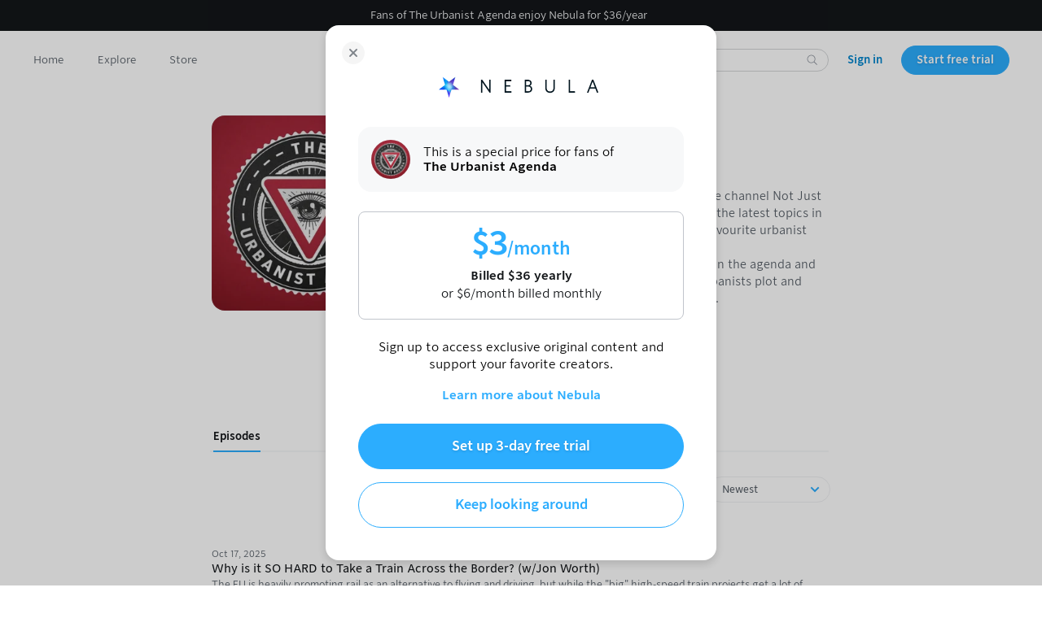

--- FILE ---
content_type: text/html
request_url: https://nebula.tv/agenda
body_size: 3605
content:
<!doctype html>
<html 
	lang="en"
	prefix="og: https://ogp.me/ns# video: https://ogp.me/ns/video#"
	
>
	<head>
		<title>The Urbanist Agenda | Nebula</title>
		<meta charset="utf-8" />
		<meta name="viewport" content="width=device-width, user-scalable=no, initial-scale=1.0" />
		<meta name="theme-color" content="#131619" media="(prefers-color-scheme: dark)" />
		<meta name="theme-color" content="#FFFFFF" />
		<link rel="preconnect" href="https://users.api.nebula.app/api/v1/" />
		<link rel="preconnect" href="https://content.api.nebula.app/" />
		<link rel="manifest" href="/manifest.json" />
		<link rel="stylesheet" href="https://fonts.nebula.tv/nebula-sans/v1.010a/index.css" />

		<link rel="preload" href="/api/flags/" as="fetch" type="application/json" />
		<link rel="icon" type="image/png" sizes="48x48" href="/favicon-48x48.png" />
		<link rel="icon" type="image/png" sizes="32x32" href="/favicon-32x32.png" />
		<link rel="icon" type="image/png" sizes="16x16" href="/favicon-16x16.png" />
		<link rel="icon" href="/favicon.ico" />
		<link rel="apple-touch-icon" sizes="180x180" href="/apple-touch-icon.png" />
		<link
			rel="apple-app-site-association file"
			href="/.well-known/apple-app-site-association"
		/>
		
		<script type='text/javascript'>window.__FLAGS__={"hcaptcha":true,"hcaptcha-auth":true,"cookie-cleaner":true,"all-manifest":true,"plausible":true,"renewal-taxes":true,"iterate-survey":true,"mini-series":true,"cancellation-survey-id":"68a35f6d12114f0d7528bded","free-trials":true};</script>
		<script type='text/javascript'>window.__QUERY_DATA__={"mutations":[],"queries":[{"dehydratedAt":1763249730007,"state":{"data":[{"app_path":"featured","content_types":["classes","podcast_channels","shared_with_you","video_channels","video_episodes"],"id":"featured_page:aa7dc9fe-b25e-4f2f-af33-780401c6811f","slug":"featured","title":"Featured","type":"featured_page"},{"app_path":"originals","content_types":["video_channels","video_episodes"],"id":"featured_page:0eb724a6-3aa3-446a-8ef5-a702ff85ebef","slug":"originals","title":"Originals","type":"featured_page"},{"app_path":"news","content_types":["podcast_episodes","video_channels","video_episodes"],"id":"featured_page:344f7f0e-dc5a-4d79-bd7a-d4b80b144bfa","slug":"news","title":"News","type":"featured_page"},{"app_path":"fiction","content_types":["video_episodes"],"id":"featured_page:b22a82d5-2b5e-47bb-9e10-6bacc862c24b","slug":"fiction","title":"Fiction","type":"featured_page"},{"app_path":"culture","content_types":["podcast_channels","video_channels","video_episodes"],"id":"featured_page:8fd802d7-a368-4a22-8e0e-ea7e5272a13f","slug":"culture","title":"Culture","type":"featured_page"},{"app_path":"science","content_types":["video_channels","video_episodes"],"id":"featured_page:3a944ee6-b163-426a-a0d8-886713a3dd7c","slug":"science","title":"Science","type":"featured_page"},{"app_path":"history","content_types":["video_channels","video_episodes"],"id":"featured_page:5fea5c0e-35a3-4472-a9c6-9b7a2c328733","slug":"history","title":"History","type":"featured_page"},{"app_path":"podcasts","content_types":["podcast_channels","podcast_episodes"],"id":"featured_page:ef3ef0eb-8b33-4af7-b964-66b70ec80a34","slug":"podcasts","title":"Podcasts","type":"featured_page"},{"app_path":"classes","content_types":["classes","lessons"],"id":"featured_page:e85a45a1-83da-4f07-8f01-272662029de7","slug":"classes","title":"Classes","type":"featured_page"}],"dataUpdateCount":1,"dataUpdatedAt":1763249729905,"error":null,"errorUpdateCount":0,"errorUpdatedAt":0,"fetchFailureCount":0,"fetchFailureReason":null,"fetchMeta":null,"isInvalidated":false,"status":"success","fetchStatus":"idle"},"queryKey":["featured_pages"],"queryHash":"[\"featured_pages\"]","meta":{"ssr":{"enabled":true},"wildcardPlaceholder":"array"}},{"dehydratedAt":1763249730007,"state":{"data":{"app_path":"agenda","apple":"https://podcasts.apple.com/us/podcast/the-urbanist-agenda/id1678391788","assets":{"itunes":"https://content.production.cdn.art19.com/images/30/1d/bd/61/301dbd61-e8c8-4695-b606-61ea2222d881/9260186d9c1ef75299d1ba9695ea3f455a1d056215776dafe04102b520b24102a3f7cff2e36eb4d428d7eca592235fb9ddf5dbeabe3a74a746db64b57b65eaa2.jpeg","regular":"https://content.production.cdn.art19.com/images/30/1d/bd/61/301dbd61-e8c8-4695-b606-61ea2222d881/a632b96d6e0be6a9353475824d107fc73120d8846257235b8f290458b0aae00d8205c9f1c0528c7cf875fe483532a48b7d3240b359dc1dd1d034fac18ea6261c.jpeg","square-3000":"https://content.production.cdn.art19.com/images/30/1d/bd/61/301dbd61-e8c8-4695-b606-61ea2222d881/f42e4aa0b1abde0d473ea3fde0ba5901a7ce9210a9129dcf431750812cecbeee9a1877e348b7b412194383d8afbda4558759cb25e7e382a0e567df9d79625726.jpeg","square-400":"https://content.production.cdn.art19.com/images/30/1d/bd/61/301dbd61-e8c8-4695-b606-61ea2222d881/1d516c8d9717ad089a13d8c4b727e07b964fb9ba524d95f1e92214a19ec02d164b1a8b939b834e829f63af324b838e3590e23466192615fbd173f9079c0e7911.jpeg","square-640":"https://content.production.cdn.art19.com/images/30/1d/bd/61/301dbd61-e8c8-4695-b606-61ea2222d881/e43020190455567a4a472208aab560ea64af7f37049a3d62005b31a59e00966073c8dd8f71cc1fade64b56d21988c690a876fe98bbd48dc05e8281fa16aa0277.jpeg","square-888":"https://content.production.cdn.art19.com/images/30/1d/bd/61/301dbd61-e8c8-4695-b606-61ea2222d881/cdfdf716a42a55f9b7afbfbd0445d6b7f664b3bd83655a98e51362b885739d472cf5261c17d20ed1d15fd19315a6ff91eca29c7a969c163511821832ff53fcbe.jpeg","stripped-original":"https://content.production.cdn.art19.com/images/30/1d/bd/61/301dbd61-e8c8-4695-b606-61ea2222d881/ff3b2231c47b01b4bb9d4ff6211dd214258a94e3022d61a4169a0b5bb1c1cc380cffbaa8b725513669465c41b4498bd9b84d420097937b0a4172ec4de8b45e71.jpeg","thumb":"https://content.production.cdn.art19.com/images/30/1d/bd/61/301dbd61-e8c8-4695-b606-61ea2222d881/e8b7d29a43c371a292050865ca8a62fceb3b458fcab0f9ccb624d7a0eb59e472e3fe84b431581f003fb6f77f3fe7b2791b66d1e8119bde3d8c7945fe301e8f54.jpeg"},"bluesky":null,"categories":[{"assets":{"avatar":"","avatar-big-dark":"","avatar-big-light":""},"id":"category:a3dd79c7-4a1f-41f2-8852-7ff186b26256","images":{"avatar":null,"avatar-big-dark":null,"avatar-big-light":null,"thumbnail":{"alt_text":"","formats":["jpeg","png","webp"],"height":1080,"src":"https://images.nebula.tv/c4e96e87-f98c-42d0-a4df-29bcf24b2571","width":1920}},"slug":"urbanism","title":"Urbanism","type":"category"}],"creator":"Not Just Bikes","description":"A podcast by the creator of the popular YouTube channel Not Just Bikes, The Urbanist Agenda is an exploration of the latest topics in urban planning and urban mobility from your favourite urbanist YouTubers.\n\nEach month we'll put another important topic on the agenda and pull back the curtain to discover how online urbanists plot and scheme to make cities work better for everyone.","engagement":null,"facebook":"https://www.facebook.com/notjustbikes/","genre":"Urbanism","genre_category_id":"category:a3dd79c7-4a1f-41f2-8852-7ff186b26256","genre_category_slug":"urbanism","genre_category_title":"Urbanism","google":null,"id":"podcast_channel:7ce53bfa-1c5e-4c3d-a839-4e529400411a","images":{"avatar":{"alt_text":"","formats":["jpeg","png","webp"],"height":3000,"src":"https://images.nebula.tv/16c55c64-ab9c-4bb2-aeb5-41c12dd7e134","width":3000}},"instagram":"https://www.instagram.com/notjustlikes/","merch":null,"merch_collection":"","patreon":"https://www.patreon.com/notjustbikes","published_at":"2023-03-21T23:11:47Z","reddit":null,"rss_url":"https://podcasts.watchnebula.com/agenda","share_url":"https://nebula.tv/agenda/","slug":"agenda","slug_aliases":[],"spotify":null,"title":"The Urbanist Agenda","twitter":"https://twitter.com/notjustbikes","type":"podcast_channel","website":"https://www.reddit.com/r/notjustbikes/"},"dataUpdateCount":1,"dataUpdatedAt":1763249729999,"error":null,"errorUpdateCount":0,"errorUpdatedAt":0,"fetchFailureCount":0,"fetchFailureReason":null,"fetchMeta":null,"isInvalidated":false,"status":"success","fetchStatus":"idle"},"queryKey":["slug",{"slug":"agenda"}],"queryHash":"[\"slug\",{\"slug\":\"agenda\"}]","meta":{"ssr":{"enabled":true},"wildcardPlaceholder":"self"}}]};</script>
		<script type="module" crossorigin src="/static/index-BKz7CXfB.js"></script>
		<link rel="modulepreload" crossorigin href="/static/vendor-BDE66OCu.chunk.js">
		<link rel="stylesheet" crossorigin href="/static/index-teQdMw3m.css">
	<link data-ssr="true" rel="canonical" href="https://nebula.tv/agenda"/><meta data-ssr="true" name="description" content="A podcast by the creator of the popular YouTube channel Not Just Bikes, The Urbanist Agenda is an exploration of the latest topics in urban planning and urban mobility from your favourite urbanist YouTubers.

Each month we&#x27;ll put another important topic on the agenda and pull back the curtain to discover how online urbanists plot and scheme to make cities work better for everyone."/><meta data-ssr="true" property="og:url" content="https://nebula.tv/agenda"/><meta data-ssr="true" property="og:title" content="The Urbanist Agenda"/><meta data-ssr="true" property="og:description" content="A podcast by the creator of the popular YouTube channel Not Just Bikes, The Urbanist Agenda is an exploration of the latest topics in urban planning and urban mobility from your favourite urbanist YouTubers.

Each month we&#x27;ll put another important topic on the agenda and pull back the curtain to discover how online urbanists plot and scheme to make cities work better for everyone."/><meta data-ssr="true" property="og:type" content="website"/><meta data-ssr="true" property="og:image" content="https://images.nebula.tv/16c55c64-ab9c-4bb2-aeb5-41c12dd7e134?format=jpeg&amp;width=640"/><meta data-ssr="true" property="og:image:width" content="640"/><meta data-ssr="true" property="og:image:height" content="640"/><meta data-ssr="true" name="twitter:card" content="summary_large_image"/><meta data-ssr="true" property="og:site_name" content="Nebula"/><meta data-ssr="true" name="twitter:site" content="@watchnebula"/><meta data-ssr="true" name="color-scheme" content="light"/><meta data-ssr="true" name="twitter:creator" content="@notjustbikes"/><link data-ssr="true" rel="alternate" type="application/rss+xml" href="https://podcasts.watchnebula.com/agenda" title="The Urbanist Agenda"/><link rel="modulepreload" href="/static/Podcast-CFTnh2-L.chunk.js" /><link rel="modulepreload" href="/static/vendor-BDE66OCu.chunk.js" /><link rel="modulepreload" href="/static/ShopifyStoreGrid-C9C1mKhb.chunk.js" /><link rel="modulepreload" href="/static/CardGridLoading-BregvBZn.chunk.js" /><link rel="modulepreload" href="/static/getVisibleItemsCount-CwTqFn8k.chunk.js" /><link rel="modulepreload" href="/static/useContainerWidth-BkRxbcBy.chunk.js" /><link rel="modulepreload" href="/static/PlaceholderCard-BgsYEuxc.chunk.js" /><link rel="modulepreload" href="/static/ShimmerDiv-DMpp-NQB.chunk.js" /><link rel="modulepreload" href="/static/index-BSwt5GA9.chunk.js" /><link rel="modulepreload" href="/static/EpisodeDescription-D62X4i_5.chunk.js" /><link rel="modulepreload" href="/static/MarkdownBlock-BoWqkENg.chunk.js" /><link rel="modulepreload" href="/static/getScrollBehavior-Ds3vZyuN.chunk.js" /><link rel="modulepreload" href="/static/FilterAndSortPanel-D4BeZm3s.chunk.js" /><link rel="modulepreload" href="/static/chevron-down-BENFYDv7.chunk.js" /><link rel="modulepreload" href="/static/hide-scrollbar-CWWpjX_E.chunk.js" /><link rel="modulepreload" href="/static/LazyLoader-BB6sSjqJ.chunk.js" /><link rel="modulepreload" href="/static/LinkTabs-DcGRiyzv.chunk.js" /><link rel="modulepreload" href="/static/PodcastEpisodeBandLoading-BIHC3cm3.chunk.js" /><link rel="modulepreload" href="/static/SaveToPlaylistIcon-SjLTYgfH.chunk.js" /><link rel="modulepreload" href="/static/getTwitterHandleFromUrl-CbZURkQ2.chunk.js" /><link rel="modulepreload" href="/static/useFiltering-krNUaqUP.chunk.js" /><link rel="modulepreload" href="/static/PodcastFollowButton-C1mJMboE.chunk.js" /><link rel="modulepreload" href="/static/_ssr-modulepreload_-Bud418qI.chunk.js" /></head><body>
		<noscript>You need to enable JavaScript to run this app.</noscript>
		<div id="root"></div>
	</body>
</html>


--- FILE ---
content_type: text/css
request_url: https://fonts.nebula.tv/nebula-sans/v1.010a/index.css
body_size: 125
content:
@font-face{font-family:Nebula Sans;src:url(/nebula-sans/NebulaSans-Bold-Cwvkhhgc.woff2) format("woff2");font-weight:700;font-style:normal;font-display:swap}@font-face{font-family:Nebula Sans;src:url(/nebula-sans/NebulaSans-BoldItalic-DpNFzx70.woff2) format("woff2");font-weight:700;font-style:italic;font-display:swap}@font-face{font-family:Nebula Sans;src:url(/nebula-sans/NebulaSans-Semibold-CPLK7-6c.woff2) format("woff2");font-weight:600;font-style:normal;font-display:swap}@font-face{font-family:Nebula Sans;src:url(/nebula-sans/NebulaSans-SemiboldItalic-nOmO9zXp.woff2) format("woff2");font-weight:600;font-style:italic;font-display:swap}@font-face{font-family:Nebula Sans;src:url(/nebula-sans/NebulaSans-MediumItalic-CXHsT5h5.woff2) format("woff2");font-weight:500;font-style:italic;font-display:swap}@font-face{font-family:Nebula Sans;src:url(/nebula-sans/NebulaSans-Medium-DgWXnPVX.woff2) format("woff2");font-weight:500;font-style:normal;font-display:swap}@font-face{font-family:Nebula Sans;src:url(/nebula-sans/NebulaSans-BookItalic-0s2ulPoo.woff2) format("woff2");font-weight:400;font-style:italic;font-display:swap}@font-face{font-family:Nebula Sans;src:url(/nebula-sans/NebulaSans-Book-DpvFUW5p.woff2) format("woff2");font-weight:400;font-style:normal;font-display:swap}@font-face{font-family:Nebula Sans;src:url(/nebula-sans/NebulaSans-LightItalic-CDC2uxYK.woff2) format("woff2");font-weight:300;font-style:italic;font-display:swap}@font-face{font-family:Nebula Sans;src:url(/nebula-sans/NebulaSans-Light-C6pGWPLS.woff2) format("woff2");font-weight:300;font-style:normal;font-display:swap}


--- FILE ---
content_type: text/css
request_url: https://nebula.tv/static/index-teQdMw3m.css
body_size: 1746
content:
.tippy-box[data-animation=scale][data-placement^=top]{transform-origin:bottom}.tippy-box[data-animation=scale][data-placement^=bottom]{transform-origin:top}.tippy-box[data-animation=scale][data-placement^=left]{transform-origin:right}.tippy-box[data-animation=scale][data-placement^=right]{transform-origin:left}.tippy-box[data-animation=scale][data-state=hidden]{transform:scale(.5);opacity:0}@keyframes Toastify__trackProgress{0%{transform:scaleX(1)}to{transform:scaleX(0)}}.Toastify__progress-bar--animated{animation:Toastify__trackProgress linear 1 forwards}/*! normalize.css v8.0.1 | MIT License | github.com/necolas/normalize.css */html{line-height:1.15;-webkit-text-size-adjust:100%}body{margin:0}main{display:block}h1{font-size:2em;margin:.67em 0}hr{box-sizing:content-box;height:0;overflow:visible}pre{font-family:monospace,monospace;font-size:1em}a{background-color:transparent}abbr[title]{border-bottom:none;text-decoration:underline;text-decoration:underline dotted}b,strong{font-weight:bolder}code,kbd,samp{font-family:monospace,monospace;font-size:1em}small{font-size:80%}sub,sup{font-size:75%;line-height:0;position:relative;vertical-align:baseline}sub{bottom:-.25em}sup{top:-.5em}img{border-style:none}button,input,optgroup,select,textarea{font-family:inherit;font-size:100%;line-height:1.15;margin:0}button,input{overflow:visible}button,select{text-transform:none}button,[type=button],[type=reset],[type=submit]{-webkit-appearance:button}button::-moz-focus-inner,[type=button]::-moz-focus-inner,[type=reset]::-moz-focus-inner,[type=submit]::-moz-focus-inner{border-style:none;padding:0}button:-moz-focusring,[type=button]:-moz-focusring,[type=reset]:-moz-focusring,[type=submit]:-moz-focusring{outline:1px dotted ButtonText}fieldset{padding:.35em .75em .625em}legend{box-sizing:border-box;color:inherit;display:table;max-width:100%;padding:0;white-space:normal}progress{vertical-align:baseline}textarea{overflow:auto}[type=checkbox],[type=radio]{box-sizing:border-box;padding:0}[type=number]::-webkit-inner-spin-button,[type=number]::-webkit-outer-spin-button{height:auto}[type=search]{-webkit-appearance:textfield;outline-offset:-2px}[type=search]::-webkit-search-decoration{-webkit-appearance:none}::-webkit-file-upload-button{-webkit-appearance:button;font:inherit}details{display:block}summary{display:list-item}template{display:none}[hidden]{display:none}:root,[data-theme-override=light]{--bg-color: #ffffff;--font-color: #000000;--label: #131619;--label_06: rgba(19, 22, 25, .06);--hoverBackground: #f7f8f9;--label400: #555d66;--label300: #888f99;--label200: #a4aab3;--label100: #c1c5cc;--label50: #eff0f2;--labelAccent: #2f277b;--podcastTrack: rgba(193, 197, 204, .25);--podcastTrackBuffer: rgba(164, 170, 179, .45);--insetStroke: rgba(136, 143, 153, .1);--sidebarBackground: #f7f8f9;--sidebarBackground_00: rgba(247, 248, 249, 0);--systemFill: #ffffff;--productPillBg: #ecf9ff;--systemBackground: #f7f8f9;--systemBackground_00: rgba(247, 248, 249, 0);--secondarySystemBackground: #eff0f2;--pageColor: #ffffff;--pageColor_00: rgba(255, 255, 255, 0);--primaryButton: #2cadfe;--primaryButtonHover: #009bf0;--primaryButtonActive: #0085ce;--footer: #000000;--modalSecondaryBackground: #f7f8f9;--shimmerBackground: linear-gradient( to right, #f8f8f8 8%, #f0f0f0 38%, #f8f8f8 54% );--searchInputBorder: rgba(85, 93, 102, .25);--anchor: #0085ce;--anchorHovered: #0085ce;--navBar: linear-gradient(270deg, rgba(255, 255, 255, .9) 0%, rgba(255, 255, 255, 1) 40%, rgba(255, 255, 255, 1) 60%, rgba(255, 255, 255, .9) 100%);--navBarOpaque: #ffffff;--hoveredLesson: rgba(247, 248, 249, .8);--chip: #ffffff;--chipHover: #eff0f2;--chipActive: #dfe1e6;--chipBorder: #eff0f2;--podcastButton: rgba(0, 0, 0, .8);--podcastButtonHover: #131619;--podcastButtonActive: rgba(0, 0, 0, .8);--podcastPlayButton: #2cadfe;--podcastPlayButtonHover: #009bf0;--podcastPlayButtonActive: #009bf0;--redeemSmoothBackground: linear-gradient(bottom, #ffffff, #f7f8f9);--cardPositionLabel: #a4aab3;--planPickerActive: #ffffff;--trialTimelineGradient: linear-gradient(180deg, #d9f3ff 0%, #d9f3ff 69.45%, #c1c5cc 82.49%, rgba(193, 197, 204, 0) 100%)}:root[data-theme=dark],[data-theme-override=dark]{--bg-color: #131619;--font-color: #f7f8f9;--label: #f7f8f9;--label_06: rgba(247, 248, 249, .06);--hoverBackground: #131619;--label400: #a4aab3;--label300: #888f99;--label200: #555d66;--label100: #3e454d;--label50: #1d2226;--labelAccent: #ffffff;--podcastTrack: rgba(62, 69, 77, .25);--podcastTrackBuffer: rgba(85, 93, 102, .45);--insetStroke: rgba(85, 93, 102, .1);--sidebarBackground: #1d2226;--sidebarBackground_00: rgba(29, 34, 38, 0);--systemFill: #1d2226;--productPillBg: #1d2226;--systemBackground_00: rgba(29, 34, 38, 0);--systemBackground: #1d2226;--secondarySystemBackground: #282d33;--pageColor: #131619;--pageColor_00: rgba(19, 22, 25, 0);--primaryButton: #2cadfe;--primaryButtonHover: #5cc1ff;--primaryButtonActive: #009bf0;--footer: #000000;--modalSecondaryBackground: rgba(29, 34, 38, .95);--shimmerBackground: linear-gradient( to right, #1a2326 8%, #1c272a 38%, #1a2326 54% );--searchInputBorder: rgba(164, 170, 179, .25);--anchor: #2cadfe;--anchorHovered: #2cadfe;--navBar: rgba(29, 34, 38, .9);--navBarOpaque: #1d2226;--hoveredLesson: rgba(29, 34, 38, .8);--chip: #1d2226;--chipHover: #333940;--chipActive: #282d33;--chipBorder: #1d2226;--podcastButton: rgba(255, 255, 255, .8);--podcastButtonHover: #f7f8f9;--podcastButtonActive: rgba(255, 255, 255, .8);--podcastPlayButton: #ffffff;--podcastPlayButtonHover: #eff0f2;--podcastPlayButtonActive: #eff0f2;--redeemSmoothBackground: linear-gradient(bottom, #131619, #1d2226);--cardPositionLabel: #888f99;--planPickerActive: #333940;--trialTimelineGradient: linear-gradient(180deg, #004266 0%, #004266 69.45%, #282d33 82.49%, rgba(40, 45, 51, 0) 100%)}@media (prefers-color-scheme: dark){:root:not([data-theme]){--bg-color: #131619;--font-color: #f7f8f9;--label: #f7f8f9;--label_06: rgba(247, 248, 249, .06);--hoverBackground: #131619;--label400: #a4aab3;--label300: #888f99;--label200: #555d66;--label100: #3e454d;--label50: #1d2226;--labelAccent: #ffffff;--podcastTrack: rgba(62, 69, 77, .25);--podcastTrackBuffer: rgba(85, 93, 102, .45);--insetStroke: rgba(85, 93, 102, .1);--sidebarBackground: #1d2226;--sidebarBackground_00: rgba(29, 34, 38, 0);--systemFill: #1d2226;--productPillBg: #1d2226;--systemBackground_00: rgba(29, 34, 38, 0);--systemBackground: #1d2226;--secondarySystemBackground: #282d33;--pageColor: #131619;--pageColor_00: rgba(19, 22, 25, 0);--primaryButton: #2cadfe;--primaryButtonHover: #5cc1ff;--primaryButtonActive: #009bf0;--footer: #000000;--modalSecondaryBackground: rgba(29, 34, 38, .95);--shimmerBackground: linear-gradient( to right, #1a2326 8%, #1c272a 38%, #1a2326 54% );--searchInputBorder: rgba(164, 170, 179, .25);--anchor: #2cadfe;--anchorHovered: #2cadfe;--navBar: rgba(29, 34, 38, .9);--navBarOpaque: #1d2226;--hoveredLesson: rgba(29, 34, 38, .8);--chip: #1d2226;--chipHover: #333940;--chipActive: #282d33;--chipBorder: #1d2226;--podcastButton: rgba(255, 255, 255, .8);--podcastButtonHover: #f7f8f9;--podcastButtonActive: rgba(255, 255, 255, .8);--podcastPlayButton: #ffffff;--podcastPlayButtonHover: #eff0f2;--podcastPlayButtonActive: #eff0f2;--redeemSmoothBackground: linear-gradient(bottom, #131619, #1d2226);--cardPositionLabel: #888f99;--planPickerActive: #333940;--trialTimelineGradient: linear-gradient(180deg, #004266 0%, #004266 69.45%, #282d33 82.49%, rgba(40, 45, 51, 0) 100%)}}*,*:before,*:after{box-sizing:border-box;font-family:Nebula Sans,-apple-system,BlinkMacSystemFont,Segoe UI,Roboto,Helvetica,Arial,sans-serif}html,body{width:100%;height:100%;margin:0;padding:0;color:var(--font-color);background:var(--bg-color);-webkit-text-size-adjust:100%;-moz-osx-font-smoothing:grayscale;-webkit-font-smoothing:antialiased}ul,ol{padding:0}h1,h2,h3,h4,p,ul,ol,li,figure,figcaption,blockquote,dl,dd{margin:0}h1,h2,h3,h4,h5,h6,strong,b,th,optgroup{font-weight:600}article,aside,dialog,figcaption,figure,footer,header,hgroup,nav,section{display:block}body{min-height:100vh;scroll-behavior:smooth;line-height:1.5}ul,ol{list-style:none}a{text-decoration:none;color:var(--anchor)}a:not([class]):hover{color:var(--anchorHovered)}a:not([class]){text-decoration-skip-ink:auto}img{max-width:100%;display:block;font-size:0;color:transparent}@media (prefers-reduced-motion: reduce){:not(.custom-reduced-motion){animation-duration:.01ms!important;animation-iteration-count:1!important;transition-duration:.01ms!important;scroll-behavior:auto!important}}button{-webkit-appearance:none;border-radius:0;text-align:inherit;background:none;box-shadow:none;padding:0;cursor:pointer;border:none;color:inherit;font:inherit}:root{--focus-visible-outline-color: var(--primaryButton);--focus-visible-outline-offset: 2px;--focus-visible-border-radius: 4px}:root[data-js-focus-visible] :focus:not([data-focus-visible-added]){outline:none}:focus-visible,:root[data-js-focus-visible] [data-focus-visible-added]:focus:not(:focus-visible){outline-width:2px;outline-style:solid;outline-color:var(--focus-visible-outline-color);outline-offset:var(--focus-visible-outline-offset)}:focus-visible{border-radius:var(--focus-visible-border-radius)}


--- FILE ---
content_type: application/javascript
request_url: https://nebula.tv/static/useFiltering-krNUaqUP.chunk.js
body_size: -400
content:
import{r as f}from"./vendor-BDE66OCu.chunk.js";import{a1 as o,c6 as p}from"./index-BKz7CXfB.js";function v(l){const[t]=o("status",{defaultValue:""}),[e]=o("videoType",{defaultValue:""}),s=p(l);return[f.useMemo(()=>{var a,i;if(!s.size)return new Set;const r=c=>s.has(c),n=(a=t==null?void 0:t.split(",").filter(r).sort())!=null?a:[],u=(i=e==null?void 0:e.split(",").filter(r).sort())!=null?i:[];return new Set([...n,...u])},[s,t,e])]}export{v as u};


--- FILE ---
content_type: application/javascript
request_url: https://nebula.tv/static/PlaceholderCard-BgsYEuxc.chunk.js
body_size: 10
content:
import{O as r,j as o,c as i}from"./vendor-BDE66OCu.chunk.js";import{x as s,a as g,J as u,S as b,f as e,aW as f}from"./index-BKz7CXfB.js";import{S as p}from"./ShimmerDiv-DMpp-NQB.chunk.js";const R={light:{background:s.shimmerLightFrom},dark:{background:s.shimmerDarkFrom}};function T({index:n=0,heightToWidthRatio:d=b,withAvatar:l=!1,withCaption:c=!1,...h}){const{getThemeData:m}=g(),a=m(R);return r("div",{css:t.wrapper,...h,children:[o(u,{heightToWidthRatio:d,children:o(p,{css:t.thumbnail,index:n})}),r("div",{css:t.bottomSection,children:[l?o("div",{style:{backgroundColor:a.background},css:t.avatar}):null,r("div",{css:t.fakeLabels,children:[c?o("div",{style:{backgroundColor:a.background},css:t.caption}):null,o("div",{style:{backgroundColor:a.background},css:t.title}),o("div",{style:{backgroundColor:a.background},css:t.subtitle})]})]})]})}const t={wrapper:i({opacity:1,transition:"opacity ease-in-out 0.6s"}),thumbnail:i({borderRadius:f,cursor:"pointer",width:"100%"}),bottomSection:i({display:"flex",flexDirection:"row",marginTop:10}),avatar:i({flex:"0 0 auto",width:32,height:32,borderRadius:16,overflow:"hidden",marginRight:12,marginTop:2}),fakeLabels:i({flex:"1 0 auto"}),caption:i({width:"100%",height:e.Callout.fontSize,marginRight:0,borderRadius:3,marginBottom:6}),title:i({width:"100%",height:e.H5_Title.fontSize,marginRight:0,borderRadius:3,marginBottom:6}),subtitle:i({width:"70%",height:e.H5_Title.fontSize,marginRight:40,borderRadius:3})};export{T as P};


--- FILE ---
content_type: application/javascript
request_url: https://nebula.tv/static/getVisibleItemsCount-CwTqFn8k.chunk.js
body_size: -424
content:
function h({size:l,heightToWidthRatio:c,containerWidth:n,isLayoutWithArrows:M,zoom:e=0}){if(n<=0)return 1;const a=72,o=1024;let t;const i=c<1;l==="small"?t=i?5:6:l==="large"?t=i?3:4:t=i?4:5;const f=o/n,r=(t+e+a)*f/((t+e)*f+a);let s;return M?s=Math.min(t+e,Math.floor((t+e)/r)):(s=Math.min(t+e,Math.floor((t+e)/r*3)/3),s>4&&(s=Math.floor(s))),Math.max(1,s)}export{h as g};


--- FILE ---
content_type: application/javascript
request_url: https://nebula.tv/static/LazyLoader-BB6sSjqJ.chunk.js
body_size: -201
content:
import{r as e,j as l,c as u}from"./vendor-BDE66OCu.chunk.js";import{f as g}from"./index-BKz7CXfB.js";function m({hasMore:t,loadMore:i}){const[n,r]=e.useState(!1),[d,o]=e.useState(!1),s=e.useRef(null);e.useEffect(()=>{if(!s.current||!t||n)return;const c=new IntersectionObserver(function([f]){f&&o(f.isIntersecting)},{rootMargin:"0px 0px 260px 0px"});return c.observe(s.current),()=>{o(!1),c.disconnect()}},[t,n]);const a=!!(t&&d&&!n);return e.useEffect(()=>{a&&(r(!0),i().then(()=>{r(!1)},()=>{r(!1)}))},[a,i]),l("div",{css:p.wrapper,ref:s,children:n?l("div",{css:p.loadingMore,children:"Loading more..."}):null})}const p={loadingMore:u({padding:"20px 0"}),wrapper:u(g.Paragraph,{alignItems:"flex-end",display:"flex",justifyContent:"center",minHeight:1,pointerEvents:"none",position:"relative",textAlign:"center"})};export{m as L};


--- FILE ---
content_type: application/javascript
request_url: https://nebula.tv/static/useContainerWidth-BkRxbcBy.chunk.js
body_size: -144
content:
import{r as n,A as l,aa as f}from"./vendor-BDE66OCu.chunk.js";import{cd as w}from"./index-BKz7CXfB.js";function b(e){var s;const[u,r]=n.useState((s=window==null?void 0:window.innerWidth)!=null?s:0);w(()=>{const t=e.current;t&&r(t.getBoundingClientRect().width)},[e]);const o=n.useCallback(t=>{r(t)},[]);return n.useEffect(()=>{const t=e.current;if(!t)return;const i=l(o,50),c=new ResizeObserver(d=>{const a=f(d);if(a){const h=a.contentRect.width;i(h)}});return c.observe(t),()=>{i.cancel(),c.disconnect()}},[o,e]),u}export{b as u};


--- FILE ---
content_type: image/svg+xml
request_url: https://nebula.tv/static/app_store_badge-DjnoFROs.svg
body_size: 1530
content:
<svg viewBox="0 0 139.66 60" xmlns="http://www.w3.org/2000/svg"><path d="m120.13 10h-102.61a13.39 13.39 0 0 0 -2 .18 6.34 6.34 0 0 0 -1.9.63 6.46 6.46 0 0 0 -2.8 2.8 6.74 6.74 0 0 0 -.63 1.9 12.18 12.18 0 0 0 -.17 2v.92 23.13.92a12.18 12.18 0 0 0 .17 2 6.7 6.7 0 0 0 .63 1.91 6.19 6.19 0 0 0 1.18 1.61 6.07 6.07 0 0 0 1.62 1.18 6.64 6.64 0 0 0 1.9.63 13.39 13.39 0 0 0 2 .18h104.62a13.39 13.39 0 0 0 2-.18 6.8 6.8 0 0 0 1.91-.63 6.24 6.24 0 0 0 1.62-1.18 6.31 6.31 0 0 0 1.8-3.52 13.39 13.39 0 0 0 .18-2c0-.31 0-.61 0-.92v-23.12c0-.3 0-.61 0-.92a13.39 13.39 0 0 0 -.18-2 6.72 6.72 0 0 0 -.62-1.9 6.53 6.53 0 0 0 -2.8-2.8 6.8 6.8 0 0 0 -1.91-.63 13.39 13.39 0 0 0 -2-.18h-2z" fill="#a6a6a6"/><path d="m18.44 49.13h-.9a11.7 11.7 0 0 1 -1.87-.13 5.79 5.79 0 0 1 -1.67-.6 5.5 5.5 0 0 1 -1.39-1 5.19 5.19 0 0 1 -1-1.4 5.69 5.69 0 0 1 -.55-1.66 13 13 0 0 1 -.16-1.87c0-.21 0-.92 0-.92v-23.11s0-.69 0-.89a13 13 0 0 1 .16-1.87 5.69 5.69 0 0 1 .54-1.68 5.38 5.38 0 0 1 1-1.4 5.59 5.59 0 0 1 1.4-1 5.69 5.69 0 0 1 1.66-.55 13 13 0 0 1 1.87-.16h104.6a13 13 0 0 1 1.86.16 5.85 5.85 0 0 1 1.67.55 5.58 5.58 0 0 1 2.41 2.4 5.92 5.92 0 0 1 .54 1.65 13.14 13.14 0 0 1 .17 1.88v.89 1.1 20.94 1.08.93a12.72 12.72 0 0 1 -.17 1.85 6 6 0 0 1 -.54 1.67 5.6 5.6 0 0 1 -1 1.39 5.41 5.41 0 0 1 -1.4 1 5.69 5.69 0 0 1 -1.67.62 11.8 11.8 0 0 1 -1.87.16h-.9-102.79z"/><g fill="#fff"><path d="m34.77 30.3a4.93 4.93 0 0 1 2.36-4.15 5.08 5.08 0 0 0 -4-2.16c-1.68-.18-3.3 1-4.16 1s-2.19-1-3.61-1a5.31 5.31 0 0 0 -4.47 2.73c-1.93 3.34-.49 8.27 1.36 11 .93 1.33 2 2.81 3.43 2.75s1.9-.88 3.58-.88 2.14.88 3.59.85 2.43-1.33 3.32-2.67a10.85 10.85 0 0 0 1.52-3.09 4.78 4.78 0 0 1 -2.92-4.38z"/><path d="m32 22.21a4.86 4.86 0 0 0 1.11-3.49 5 5 0 0 0 -3.21 1.66 4.63 4.63 0 0 0 -1.14 3.36 4.11 4.11 0 0 0 3.24-1.53z"/><path d="m52.3 37.14h-4.73l-1.14 3.36h-2l4.48-12.42h2.09l4.48 12.42h-2zm-4.24-1.55h3.75l-1.81-5.45h-.05z"/><path d="m65.16 36c0 2.81-1.51 4.62-3.78 4.62a3.08 3.08 0 0 1 -2.85-1.62v4.48h-1.9v-12h1.8v1.52a3.21 3.21 0 0 1 2.89-1.6c2.32-.05 3.84 1.76 3.84 4.6zm-1.91 0c0-1.83-1-3-2.39-3s-2.38 1.23-2.38 3 1 3.05 2.38 3.05 2.39-1.23 2.39-3.05z"/><path d="m75.12 36c0 2.81-1.5 4.62-3.77 4.62a3.07 3.07 0 0 1 -2.85-1.62v4.48h-1.9v-12h1.79v1.52a3.19 3.19 0 0 1 2.88-1.6c2.34-.05 3.85 1.76 3.85 4.6zm-1.91 0c0-1.83-.94-3-2.39-3s-2.37 1.23-2.37 3 .95 3 2.37 3 2.39-1.2 2.39-3.05z"/><path d="m81.71 37c.14 1.23 1.33 2 3 2s2.69-.81 2.69-1.92-.68-1.54-2.29-1.94l-1.61-.39c-2.28-.55-3.33-1.61-3.33-3.34 0-2.15 1.86-3.62 4.51-3.62s4.43 1.47 4.49 3.62h-1.91c-.11-1.24-1.14-2-2.63-2s-2.52.75-2.52 1.86c0 .87.65 1.39 2.25 1.79l1.37.33c2.55.6 3.61 1.63 3.61 3.44 0 2.33-1.86 3.78-4.8 3.78-2.75 0-4.61-1.42-4.73-3.66z"/><path d="m93.35 29.3v2.14h1.72v1.47h-1.72v5c0 .77.34 1.13 1.1 1.13h.61v1.46a5.12 5.12 0 0 1 -1 .09c-1.84 0-2.55-.69-2.55-2.45v-5.23h-1.35v-1.47h1.32v-2.14z"/><path d="m96.06 36c0-2.85 1.68-4.64 4.3-4.64s4.29 1.79 4.29 4.64-1.66 4.64-4.29 4.64-4.3-1.81-4.3-4.64zm6.7 0c0-1.95-.9-3.11-2.4-3.11s-2.36 1.11-2.36 3.11.89 3.11 2.4 3.11 2.4-1.15 2.4-3.11z"/><path d="m106.19 31.44h1.81v1.56a2.16 2.16 0 0 1 2.18-1.63 2.79 2.79 0 0 1 .64.07v1.74a2.41 2.41 0 0 0 -.82-.18 1.88 1.88 0 0 0 -2 1.8v.29 5.41h-1.85z"/><path d="m119.38 37.84c-.25 1.64-1.85 2.77-3.89 2.77-2.64 0-4.27-1.77-4.27-4.6s1.64-4.68 4.19-4.68 4.08 1.72 4.08 4.47v.63h-6.4v.12a2.36 2.36 0 0 0 2.14 2.55h.3a2.05 2.05 0 0 0 2.09-1.27zm-6.28-2.71h4.53a2.17 2.17 0 0 0 -2-2.29h-.17a2.29 2.29 0 0 0 -2.31 2.28z"/><path d="m47.83 18.73a2.65 2.65 0 0 1 2.82 2.44 2.35 2.35 0 0 1 0 .53c0 1.9-1 3-2.8 3h-2.18v-6zm-1.23 5.12h1.12a1.87 1.87 0 0 0 2-1.76 2.42 2.42 0 0 0 0-.38 1.88 1.88 0 0 0 -1.61-2.12 2.17 2.17 0 0 0 -.36 0h-1.15z"/><path d="m51.68 22.44a2.13 2.13 0 0 1 4.25-.4 2.67 2.67 0 0 1 0 .4 2.14 2.14 0 0 1 -4.25.42 2.94 2.94 0 0 1 0-.42zm3.33 0c0-1-.43-1.54-1.2-1.54s-1.21.57-1.21 1.54.4 1.56 1.21 1.56 1.2-.57 1.2-1.55z"/><path d="m61.57 24.7h-.92l-.93-3.32h-.07l-.93 3.32h-.91l-1.24-4.51h.9l.81 3.44h.06l.93-3.44h.85l.93 3.44h.07l.8-3.44h.89z"/><path d="m63.85 20.19h.86v.72h.07a1.33 1.33 0 0 1 1.34-.8 1.46 1.46 0 0 1 1.57 1.35 1.69 1.69 0 0 1 0 .32v2.92h-.89v-2.7c0-.73-.32-1.09-1-1.09a1 1 0 0 0 -1.08 1v2.79h-.89z"/><path d="m69.09 18.44h.91v6.26h-.89z"/><path d="m71.22 22.44a2.13 2.13 0 0 1 4.25-.4 2.67 2.67 0 0 1 0 .4 2.14 2.14 0 0 1 -4.25.42 1.48 1.48 0 0 1 0-.42zm3.33 0c0-1-.44-1.54-1.21-1.54s-1.2.57-1.2 1.54.43 1.56 1.2 1.56 1.21-.58 1.21-1.56z"/><path d="m76.4 23.42c0-.81.6-1.27 1.68-1.34l1.22-.08v-.39c0-.47-.32-.74-.93-.74s-.84.18-.93.5h-.87c.1-.78.82-1.27 1.84-1.27s1.77.56 1.77 1.51v3.09h-.86v-.63h-.07a1.49 1.49 0 0 1 -1.35.7 1.35 1.35 0 0 1 -1.49-1.21.66.66 0 0 1 -.01-.14zm2.9-.42v-.38l-1.1.07c-.62 0-.91.26-.91.65s.36.64.84.64a1.06 1.06 0 0 0 1.16-.95z"/><path d="m81.35 22.44c0-1.42.73-2.32 1.87-2.32a1.48 1.48 0 0 1 1.38.79h.06v-2.47h.89v6.26h-.85v-.7h-.07a1.57 1.57 0 0 1 -1.41.78c-1.15-.01-1.87-.91-1.87-2.34zm.92 0c0 1 .45 1.53 1.2 1.53s1.21-.58 1.21-1.52-.47-1.53-1.21-1.53-1.2.58-1.2 1.52z"/><path d="m89.23 22.44a2.13 2.13 0 0 1 4.25-.4 2.67 2.67 0 0 1 0 .4 2.14 2.14 0 0 1 -4.25.42 2.94 2.94 0 0 1 0-.42zm3.33 0c0-1-.44-1.54-1.21-1.54s-1.2.57-1.2 1.54.43 1.56 1.2 1.56 1.21-.58 1.21-1.56z"/><path d="m94.67 20.19h.85v.72h.07a1.34 1.34 0 0 1 1.35-.8 1.47 1.47 0 0 1 1.57 1.35 1.67 1.67 0 0 1 0 .32v2.92h-.91v-2.7c0-.73-.31-1.09-1-1.09a1 1 0 0 0 -1.08 1 .76.76 0 0 0 0 .15v2.64h-.89z"/><path d="m103.52 19.07v1.15h1v.78h-1v2.32c0 .47.19.68.63.68h.34v.74a2.59 2.59 0 0 1 -.48 0c-1 0-1.38-.34-1.38-1.21v-2.53h-.72v-.74h.72v-1.19z"/><path d="m105.7 18.44h.89v2.48h.07a1.38 1.38 0 0 1 1.37-.81 1.48 1.48 0 0 1 1.56 1.4 1.29 1.29 0 0 1 0 .28v2.91h-.89v-2.7c0-.72-.34-1.08-1-1.08a1.05 1.05 0 0 0 -1.14 1v2.78h-.89z"/><path d="m114.76 23.48a1.82 1.82 0 0 1 -2 1.3 2 2 0 0 1 -2.1-2 1.83 1.83 0 0 1 0-.33 2.07 2.07 0 0 1 1.78-2.33 1.51 1.51 0 0 1 .3 0c1.25 0 2 .85 2 2.27v.31h-3.17a1.18 1.18 0 0 0 1.15 1.3h.11a1.1 1.1 0 0 0 1.08-.55zm-3.12-1.48h2.27a1.09 1.09 0 0 0 -1-1.16h-.11a1.16 1.16 0 0 0 -1.16 1.16z"/></g></svg>

--- FILE ---
content_type: image/svg+xml
request_url: https://nebula.tv/static/play_store_badge-QxysGw9r.svg
body_size: 1147
content:
<?xml version="1.0" encoding="UTF-8"?><svg id="Layer_1" xmlns="http://www.w3.org/2000/svg" viewBox="0 0 155 60"><defs><style>.cls-1,.cls-2,.cls-3,.cls-4,.cls-5,.cls-6,.cls-7{stroke-width:0px;}.cls-2{fill:#34a853;}.cls-3{fill:#4285f4;}.cls-4{fill:#a6a6a6;}.cls-5{fill:#fff;}.cls-6{fill:#fbbc04;}.cls-7{fill:#ea4335;}</style></defs><path class="cls-1" d="m140,50H15c-2.75,0-5-2.25-5-5V15c0-2.75,2.25-5,5-5h125c2.75,0,5,2.25,5,5v30c0,2.75-2.25,5-5,5"/><path class="cls-4" d="m140,10.8c2.32,0,4.2,1.88,4.2,4.2v30c0,2.32-1.88,4.2-4.2,4.2H15c-2.32,0-4.2-1.88-4.2-4.2V15c0-2.32,1.88-4.2,4.2-4.2h125m0-.8H15c-2.75,0-5,2.25-5,5v30c0,2.75,2.25,5,5,5h125c2.75,0,5-2.25,5-5V15c0-2.75-2.25-5-5-5"/><path class="cls-5" d="m57.52,20.24c0,.86-.26,1.55-.77,2.07h0s0,0,0,0c0,0,0,0,0,0h0c-.58.61-1.35.92-2.27.92-.89,0-1.66-.31-2.28-.93-.62-.62-.94-1.39-.94-2.3,0-.91.31-1.69.94-2.3.62-.62,1.39-.93,2.28-.93.44,0,.87.09,1.27.26.4.17.73.4.98.7l.06.07-.07.06-.61.61-.07-.08c-.38-.45-.89-.67-1.57-.68-.61,0-1.12.21-1.57.64-.44.43-.66.97-.66,1.66,0,.69.22,1.23.66,1.66.45.43.96.64,1.57.64.65,0,1.17-.21,1.6-.64.25-.25.39-.6.45-1.04h-2.15v-.92h3.09v.08c.04.16.06.32.06.47Zm.91,2.86h3.7v-.94h-2.73v-1.7h2.46v-.92h-2.46v-1.7h2.73v-.94h-3.7v6.2Zm4.31-5.26h1.68v5.26h.97v-5.26h1.68v-.94h-4.32v.94Zm7.11,5.26h.97v-6.2h-.97v6.2Zm1.74-5.26h1.68v5.26h.97v-5.26h1.68v-.94h-4.32v.94Zm12.1-.13c.61.62.92,1.4.92,2.29,0,.9-.3,1.67-.91,2.29l-.07-.07s0,0,0,0l.07.07c-.61.63-1.37.94-2.27.94-.9,0-1.66-.31-2.27-.94-.61-.62-.91-1.4-.91-2.29,0-.9.3-1.67.91-2.29.61-.62,1.37-.94,2.27-.94.9,0,1.66.32,2.27.94Zm-.71,3.94c.42-.43.64-.97.64-1.65,0-.68-.21-1.22-.64-1.65-.43-.43-.94-.64-1.56-.64-.62,0-1.13.21-1.56.64h0c-.42.43-.64.97-.64,1.65,0,.68.21,1.22.64,1.65h0c.43.43.94.64,1.56.65.62,0,1.13-.21,1.56-.65Zm6.36-4.75v3.61l.02.84-2.79-4.46h-1.09v6.2h.97v-3.84l-.02-.85,2.92,4.68h.96v-6.2h-.97Z"/><path class="cls-5" d="m78.14,31.75c-2.35,0-4.27,1.79-4.27,4.25s1.92,4.25,4.27,4.25,4.27-1.81,4.27-4.25-1.92-4.25-4.27-4.25m0,6.83c-1.29,0-2.4-1.06-2.4-2.58s1.11-2.58,2.4-2.58,2.4,1.05,2.4,2.58-1.11,2.58-2.4,2.58Zm-9.31-6.83c-2.35,0-4.27,1.79-4.27,4.25s1.92,4.25,4.27,4.25,4.27-1.81,4.27-4.25-1.92-4.25-4.27-4.25Zm0,6.83c-1.29,0-2.4-1.06-2.4-2.58s1.11-2.58,2.4-2.58,2.4,1.05,2.4,2.58-1.11,2.58-2.4,2.58Zm-11.08-5.53v1.8h4.32c-.13,1.01-.47,1.76-.98,2.27-.63.63-1.61,1.32-3.33,1.32-2.66,0-4.74-2.14-4.74-4.8s2.08-4.8,4.74-4.8c1.43,0,2.48.56,3.25,1.29l1.27-1.27c-1.08-1.03-2.51-1.82-4.53-1.82-3.64,0-6.7,2.96-6.7,6.61s3.06,6.6,6.7,6.6c1.97,0,3.45-.64,4.61-1.85,1.19-1.19,1.56-2.87,1.56-4.22,0-.42-.03-.81-.1-1.13h-6.07Zm45.31,1.4c-.35-.95-1.43-2.71-3.64-2.71s-4.01,1.72-4.01,4.25c0,2.38,1.8,4.25,4.22,4.25,1.95,0,3.08-1.19,3.54-1.89l-1.45-.97c-.48.71-1.14,1.18-2.09,1.18s-1.63-.44-2.06-1.29l5.69-2.35-.19-.48Zm-5.8,1.42c-.05-1.64,1.27-2.48,2.22-2.48.74,0,1.37.37,1.58.9l-3.8,1.58Zm-4.62,4.12h1.87v-12.5h-1.87v12.5Zm-3.06-7.3h-.06c-.42-.5-1.22-.95-2.24-.95-2.13,0-4.08,1.87-4.08,4.27s1.95,4.24,4.08,4.24c1.01,0,1.82-.45,2.24-.97h.06v.61c0,1.63-.87,2.5-2.27,2.5-1.14,0-1.85-.82-2.14-1.51l-1.63.68c.47,1.13,1.71,2.51,3.77,2.51,2.19,0,4.04-1.29,4.04-4.43v-7.64h-1.77v.69Zm-2.14,5.88c-1.29,0-2.37-1.08-2.37-2.56s1.08-2.59,2.37-2.59,2.27,1.1,2.27,2.59-1,2.56-2.27,2.56Zm24.38-11.08h-4.47v12.5h1.86v-4.74h2.61c2.07,0,4.1-1.5,4.1-3.88s-2.03-3.88-4.1-3.88Zm.05,6.02h-2.65v-4.28h2.65c1.4,0,2.19,1.15,2.19,2.14s-.79,2.14-2.19,2.14Zm11.53-1.8c-1.35,0-2.75.59-3.33,1.91l1.66.69c.35-.69,1.01-.92,1.71-.92.97,0,1.95.58,1.96,1.61v.13c-.34-.19-1.06-.48-1.95-.48-1.78,0-3.6.98-3.6,2.81,0,1.67,1.46,2.75,3.1,2.75,1.26,0,1.95-.56,2.38-1.22h.06v.97h1.8v-4.79c0-2.22-1.66-3.46-3.79-3.46Zm-.22,6.85c-.61,0-1.46-.31-1.46-1.06,0-.96,1.06-1.33,1.98-1.33.82,0,1.21.18,1.7.42-.14,1.16-1.14,1.98-2.22,1.98Zm10.58-6.58l-2.14,5.42h-.06l-2.22-5.42h-2.01l3.33,7.57-1.9,4.21h1.95l5.13-11.79h-2.07Zm-16.81,8h1.87v-12.5h-1.87v12.5Z"/><path class="cls-7" d="m36.32,35.53h0s-5.53-5.53-5.53-5.53h0s-10.72,10.72-10.72,10.72h0s0,0,0,0c.33,1.23,1.45,2.13,2.78,2.13.53,0,1.03-.14,1.46-.4l.03-.02,11.98-6.91h0Z"/><path class="cls-6" d="m41.49,27.5h-.01s-5.17-3.01-5.17-3.01l-5.51,5.51,5.53,5.53h0s5.15-2.97,5.15-2.97c.9-.49,1.51-1.44,1.51-2.53s-.6-2.04-1.5-2.52Z"/><path class="cls-3" d="m20.07,19.28c-.06.24-.1.48-.1.74v19.97c0,.26.03.5.1.74h0s10.72-10.72,10.72-10.72l-10.73-10.72Z"/><path class="cls-2" d="m24.34,17.55c-.43-.26-.94-.41-1.49-.41-1.33,0-2.45.91-2.78,2.13,0,0,0,0,0,0l10.73,10.72h0s5.51-5.51,5.51-5.51h0s-11.97-6.94-11.97-6.94Z"/></svg>

--- FILE ---
content_type: application/javascript
request_url: https://nebula.tv/static/chevron-down-BENFYDv7.chunk.js
body_size: -456
content:
import{r as e}from"./vendor-BDE66OCu.chunk.js";const o=t=>e.createElement("svg",{width:12,height:8,viewBox:"0 0 12 8",fill:"none",xmlns:"http://www.w3.org/2000/svg",...t},e.createElement("path",{d:"M5.99961 7.39961L0.599609 1.99961L1.99961 0.599609L5.99961 4.59961L9.99961 0.599609L11.3996 1.99961L5.99961 7.39961Z",fill:"currentColor"}));export{o as S};


--- FILE ---
content_type: application/javascript
request_url: https://nebula.tv/static/PodcastFollowButton-C1mJMboE.chunk.js
body_size: 96
content:
import{r as o,O as m,j as u,c as w}from"./vendor-BDE66OCu.chunk.js";import{bf as d,bg as b,R as x,an as E,bh as S,x as y,bi as v,f as C,c as F}from"./index-BKz7CXfB.js";const j=t=>o.createElement("svg",{width:24,height:24,viewBox:"0 0 24 24",fill:"none",xmlns:"http://www.w3.org/2000/svg",...t},o.createElement("path",{d:"M17.9 18.3c-.5 0-.9-.4-.9-.9C17 11.6 12.4 7 6.7 7c-.5 0-.9-.4-.9-.9s.4-.9.9-.9c6.7 0 12.2 5.5 12.2 12.2 0 .4-.5.9-1 .9zm-4-1c0-4-3.2-7.2-7.2-7.2-.5 0-.9.4-.9.9s.4.9.9.9c2.9 0 5.3 2.4 5.3 5.3 0 .5.4.9.9.9s1-.3 1-.8zm-5-.6c0-.9-.7-1.6-1.6-1.6-.9 0-1.6.7-1.6 1.6 0 .9.7 1.6 1.6 1.6.9 0 1.6-.7 1.6-1.6z",fill:"currentColor"}));function z({id:t,isFollowing:s,...h}){const[e,l]=o.useState(s),{follow:g,error:a}=d({id:t}),{unfollow:p,error:c}=b({id:t}),{notify:r,dismiss:n}=x();return o.useEffect(()=>{if(a)return r("Unable to follow. Try again later.",{type:"error"}),()=>{n()}},[n,a,r]),o.useEffect(()=>{if(c)return r("Unable to unfollow. Try again later.",{type:"error"}),()=>{n()}},[n,r,c]),o.useEffect(()=>{l(s)},[s]),o.useEffect(()=>{l(s)},[a,s,c]),m(E,{theme:e?"chip":"primary",onClick:i=>{i.preventDefault(),i.stopPropagation(),e?(l(!1),p()):(l(!0),g())},...h,css:f.button,"data-following":e,children:[e?u(S,{css:f.icon,style:{color:y.blue400}}):u(v,{css:f.icon}),e?"Following":"Follow"]})}const f={button:w({height:32,padding:"0 16px 0 12px",'&[data-following="true"]':{color:F.label,fontWeight:C.weight.medium}}),icon:w({marginRight:2})};function R(t){return!!t}export{z as P,j as S,R as s};


--- FILE ---
content_type: application/javascript
request_url: https://nebula.tv/static/ShimmerDiv-DMpp-NQB.chunk.js
body_size: -195
content:
import{j as e,c as r,an as s,a6 as m}from"./vendor-BDE66OCu.chunk.js";import{c}from"./index-BKz7CXfB.js";const d=m`
  0% {
    background-position: -468px 0
  }
  100% {
    background-position: 468px 0
  }
`,a=.1,o=1.8,t=o/a;function S({index:i=0,...n}){return e("div",{css:u,"data-index-modulo":i%t,...n})}const u=r({position:"relative",lineHeight:0,width:"100%",transition:"all 0.2s cubic-bezier(0.165, 0.84, 0.44, 1)",height:"100%",animationDuration:`${o}s`,animationFillMode:"forwards",animationIterationCount:"infinite",animationName:d,animationTimingFunction:"linear",background:c.shimmerBackground,backgroundSize:"1000px 640px",boxShadow:"0 0 0 1px rgba(0, 0, 0, 0.03)",animationDelay:"0s",...s(t).reduce((i,n)=>(i[`&[data-index-modulo="${n}"]`]={animationDelay:`${n*a}s`},i),{})});export{S};


--- FILE ---
content_type: application/javascript
request_url: https://nebula.tv/static/SaveToPlaylistIcon-SjLTYgfH.chunk.js
body_size: 424
content:
import{r as e,O as a,j as n,c as s,Q as u}from"./vendor-BDE66OCu.chunk.js";import{aY as S,aZ as b,f as I,x as i,y as l}from"./index-BKz7CXfB.js";const E=o=>e.createElement("svg",{width:32,height:32,viewBox:"0 0 32 32",fill:"none",xmlns:"http://www.w3.org/2000/svg",...o},e.createElement("path",{d:"M6.66602 6.66675L25.3327 25.3334",stroke:"currentColor",strokeWidth:1.5,strokeLinecap:"round",strokeLinejoin:"round"}),e.createElement("path",{d:"M21.4215 25.5041L16.4131 20.4957C16.1853 20.2679 15.816 20.2679 15.5882 20.4957L10.5798 25.5041C10.2123 25.8716 9.58398 25.6113 9.58398 25.0916L9.58399 13.6666M10.4144 6.34408C10.6816 6.17871 10.9966 6.08325 11.334 6.08325H20.6673C21.6338 6.08325 22.4173 6.86675 22.4173 7.83325L22.4173 18.3333",stroke:"currentColor",strokeWidth:1.5,strokeLinecap:"round",strokeLinejoin:"round"})),j=o=>e.createElement("svg",{width:32,height:32,viewBox:"0 0 32 32",fill:"none",xmlns:"http://www.w3.org/2000/svg",...o},e.createElement("path",{d:"M9.58399 7.58325C9.58399 6.75482 10.2556 6.08325 11.084 6.08325H20.9173C21.7457 6.08325 22.4173 6.75482 22.4173 7.58325L22.4173 25.2928C22.4173 25.7383 21.8787 25.9613 21.5638 25.6464L16.3542 20.4368C16.1589 20.2415 15.8424 20.2415 15.6471 20.4368L10.4375 25.6464C10.1226 25.9613 9.58398 25.7383 9.58398 25.2928L9.58399 7.58325Z",stroke:"currentColor ",strokeWidth:1.5,strokeLinejoin:"round"})),h=o=>e.createElement("svg",{width:32,height:32,viewBox:"0 0 32 32",fill:"none",xmlns:"http://www.w3.org/2000/svg",...o},e.createElement("path",{d:"M9.58399 7.58325C9.58399 6.75482 10.2556 6.08325 11.084 6.08325H20.9173C21.7457 6.08325 22.4173 6.75482 22.4173 7.58325L22.4173 25.2928C22.4173 25.7383 21.8787 25.9613 21.5638 25.6464L16.3542 20.4368C16.1589 20.2415 15.8424 20.2415 15.6471 20.4368L10.4375 25.6464C10.1226 25.9613 9.58398 25.7383 9.58398 25.2928L9.58399 7.58325Z",fill:"currentColor ",stroke:"currentColor",strokeWidth:1.5,strokeLinejoin:"round"})),m="data-icon-itself",c=`[${m}]:hover &`;function M({bookmarked:o,onClick:g,titleWhenBookmarked:d,initialTitle:k,addToPlaylist:C,removeFromPlaylist:v,isPending:w,error:f,tooltipEnabled:x=!0,...L}){const[r,p]=e.useState(o),y=S({onClick:g,isPending:w,showAsBookmarked:r,setShowAsBookmarked:p,removeFromPlaylist:v,addToPlaylist:C});return b({setShowAsBookmarked:p,bookmarked:o,error:f}),a("button",{type:"button",...L,[m]:"",onClick:y,css:t.main,"aria-label":r?d:k,children:[r?a(u,{children:[n(h,{css:t.bookmarkIconDefault}),n(E,{css:t.bookmarkIconOnHover})]}):a(u,{children:[n(j,{css:t.bookmarkIconDefault}),n(h,{css:t.bookmarkIconOnHover})]}),x&&n("div",{css:t.tooltip,children:r?d:k})]})}const t={main:s({cursor:"pointer",display:"flex",position:"relative",justifyContent:"center",alignItems:"flex-end",color:i.neutral0,borderRadius:"100%"}),bookmarkIconDefault:s({display:"inline",[l]:{[c]:{display:"none"}}}),bookmarkIconOnHover:s({display:"none",[l]:{[c]:{display:"inline"}}}),tooltip:s(I.Caption,{height:"20px",whiteSpace:"nowrap",justifyContent:"center",alignItems:"center",color:i.neutral0,backgroundColor:i.neutral900,padding:"4px",borderRadius:"2px",position:"absolute",right:"100%",top:"6px",marginRight:"4px",display:"none",[l]:{[c]:{display:"flex"}}})};export{M as S};


--- FILE ---
content_type: application/javascript
request_url: https://nebula.tv/static/Podcast-CFTnh2-L.chunk.js
body_size: 6842
content:
import{r,j as t,ao as t1,c as i,O as s,am as r1}from"./vendor-BDE66OCu.chunk.js";import{d as a1,S as i1,a as o1,b as s1,c as l1}from"./ShopifyStoreGrid-C9C1mKhb.chunk.js";import{L as K,x as u,Q as n1,aa as y,an as C1,i as c1,b as d1,aT as G,h as p1,g as g1,d as m1,a1 as h1,u as u1,l as $,G as f1,P as S,m as D,a4 as w1,n as E1,o as v1,p as S1,a6 as _1,a5 as l,a7 as b1,a8 as P1,a9 as y1,a2 as k1,f as h,c as _,B as c}from"./index-BKz7CXfB.js";import{E as A1}from"./EpisodeDescription-D62X4i_5.chunk.js";import{u as x1,F as T1}from"./FilterAndSortPanel-D4BeZm3s.chunk.js";import{L as V1}from"./LazyLoader-BB6sSjqJ.chunk.js";import{L as B1}from"./LinkTabs-DcGRiyzv.chunk.js";import{P as M1,a as R1}from"./PodcastEpisodeBandLoading-BIHC3cm3.chunk.js";import{g as F1}from"./getTwitterHandleFromUrl-CbZURkQ2.chunk.js";import{u as I1}from"./useFiltering-krNUaqUP.chunk.js";import{S as L1,s as Z1,P as H1}from"./PodcastFollowButton-C1mJMboE.chunk.js";import{m as W1}from"./_ssr-modulepreload_-Bud418qI.chunk.js";import"./CardGridLoading-BregvBZn.chunk.js";import"./getVisibleItemsCount-CwTqFn8k.chunk.js";import"./useContainerWidth-BkRxbcBy.chunk.js";import"./PlaceholderCard-BgsYEuxc.chunk.js";import"./ShimmerDiv-DMpp-NQB.chunk.js";import"./index-BSwt5GA9.chunk.js";import"./MarkdownBlock-BoWqkENg.chunk.js";import"./getScrollBehavior-Ds3vZyuN.chunk.js";import"./chevron-down-BENFYDv7.chunk.js";import"./hide-scrollbar-CWWpjX_E.chunk.js";import"./SaveToPlaylistIcon-SjLTYgfH.chunk.js";const G1=a=>r.createElement("svg",{width:32,height:32,viewBox:"0 0 32 32",fill:"none",xmlns:"http://www.w3.org/2000/svg",...a},r.createElement("g",{clipPath:"url(#clip0_1301_13579)"},r.createElement("path",{fillRule:"evenodd",clipRule:"evenodd",d:"M31.37 27.74C30.9795 28.6578 30.3918 29.4785 29.6487 30.1438C28.9056 30.8092 28.0252 31.3029 27.07 31.59C25.8059 31.9093 24.5029 32.0474 23.2 32H8.8C7.49709 32.0474 6.19406 31.9093 4.93 31.59C3.97476 31.3029 3.09437 30.8092 2.35126 30.1438C1.60815 29.4785 1.02051 28.6578 0.629998 27.74C0.146825 26.2773 -0.0666396 24.739 -1.85985e-06 23.2V8.79999C-0.0666396 7.26099 0.146825 5.72269 0.629998 4.25999C1.02051 3.34216 1.60815 2.52149 2.35126 1.85614C3.09437 1.1908 3.97476 0.697077 4.93 0.40999C6.19406 0.0906704 7.49709 -0.0473765 8.8 -1.03675e-05H23.2C24.5029 -0.0473765 25.8059 0.0906704 27.07 0.40999C28.0252 0.697077 28.9056 1.1908 29.6487 1.85614C30.3918 2.52149 30.9795 3.34216 31.37 4.25999C31.8532 5.72269 32.0666 7.26099 32 8.79999V23.2C32.0666 24.739 31.8532 26.2773 31.37 27.74Z",fill:"url(#paint0_linear_1301_13579)"}),r.createElement("path",{d:"M18.32 18.39C17.6867 17.8176 16.8526 17.5192 16 17.56C15.1475 17.5203 14.3138 17.8186 13.68 18.39C13.4363 18.6378 13.2876 18.9635 13.26 19.31C13.1939 20.1196 13.2106 20.9338 13.31 21.74C13.39 22.74 13.55 24.02 13.76 25.36C13.8437 25.9741 13.9672 26.582 14.13 27.18C14.2794 27.5426 14.5425 27.847 14.8797 28.0471C15.217 28.2473 15.6101 28.3326 16 28.29C16.3899 28.3326 16.783 28.2473 17.1203 28.0471C17.4575 27.847 17.7206 27.5426 17.87 27.18C18.0378 26.5832 18.1614 25.9749 18.24 25.36C18.45 24.02 18.61 22.72 18.69 21.74C18.7922 20.9341 18.8123 20.1199 18.75 19.31C18.714 18.9637 18.5626 18.6397 18.32 18.39ZM13.39 13.88C13.39 14.3986 13.5439 14.9056 13.8323 15.3366C14.1206 15.7677 14.5304 16.1035 15.0097 16.3015C15.489 16.4995 16.0163 16.5508 16.5248 16.4489C17.0333 16.347 17.5001 16.0965 17.8662 15.7291C18.2322 15.3616 18.4809 14.8939 18.5809 14.385C18.6808 13.8761 18.6275 13.349 18.4277 12.8704C18.2278 12.3919 17.8905 11.9834 17.4583 11.6967C17.0261 11.41 16.5186 11.258 16 11.26C15.6564 11.26 15.3162 11.3278 14.9989 11.4596C14.6816 11.5914 14.3934 11.7846 14.1509 12.028C13.9084 12.2714 13.7164 12.5603 13.5858 12.8781C13.4552 13.1959 13.3887 13.5364 13.39 13.88ZM16 3.55C13.3446 3.55515 10.7766 4.49944 8.75037 6.21578C6.72417 7.93212 5.37041 10.3099 4.92862 12.9283C4.48683 15.5467 4.98549 18.237 6.33637 20.5231C7.68725 22.8093 9.80327 24.5439 12.31 25.42C12.3351 25.4295 12.3622 25.432 12.3886 25.4275C12.415 25.4229 12.4397 25.4113 12.4601 25.394C12.4805 25.3766 12.4959 25.3541 12.5047 25.3288C12.5135 25.3035 12.5153 25.2763 12.51 25.25C12.45 24.87 12.4 24.48 12.35 24.1C12.3394 24.0349 12.3128 23.9735 12.2727 23.9211C12.2325 23.8688 12.1801 23.8272 12.12 23.8C10.0499 22.9001 8.35299 21.3145 7.31495 19.31C6.27691 17.3056 5.96111 15.0048 6.42069 12.7948C6.88028 10.5848 8.08719 8.60061 9.83829 7.17621C11.5894 5.75181 13.7777 4.97416 16.035 4.97416C18.2923 4.97416 20.4806 5.75181 22.2317 7.17621C23.9828 8.60061 25.1897 10.5848 25.6493 12.7948C26.1089 15.0048 25.7931 17.3056 24.755 19.31C23.717 21.3145 22.0201 22.9001 19.95 23.8C19.8888 23.8256 19.8354 23.8667 19.795 23.9194C19.7547 23.972 19.7288 24.0343 19.72 24.1C19.67 24.48 19.62 24.87 19.56 25.25C19.5547 25.2763 19.5565 25.3035 19.5653 25.3288C19.5741 25.3541 19.5895 25.3766 19.6099 25.394C19.6303 25.4113 19.655 25.4229 19.6814 25.4275C19.7078 25.432 19.7349 25.4295 19.76 25.42C22.2725 24.5419 24.3923 22.8015 25.7427 20.5081C27.0931 18.2146 27.5867 15.5167 27.1357 12.8937C26.6848 10.2707 25.3185 7.89252 23.2796 6.18178C21.2408 4.47105 18.6615 3.53855 16 3.55ZM15.8 8.71C17.0414 8.66279 18.2676 8.99572 19.3146 9.66427C20.3616 10.3328 21.1796 11.3051 21.6591 12.4511C22.1386 13.5971 22.2568 14.8622 21.9978 16.0772C21.7388 17.2922 21.1151 18.3991 20.21 19.25C20.1617 19.2965 20.1234 19.3525 20.0976 19.4144C20.0718 19.4764 20.059 19.5429 20.06 19.61C20.0899 20.0395 20.0899 20.4705 20.06 20.9C20.0594 20.9271 20.0662 20.9538 20.0796 20.9774C20.093 21.0009 20.1126 21.0204 20.1362 21.0337C20.1597 21.0471 20.1865 21.0537 20.2136 21.0531C20.2407 21.0524 20.2671 21.0445 20.29 21.03C21.6233 20.1233 22.6308 18.8131 23.1646 17.2918C23.6985 15.7704 23.7307 14.1179 23.2563 12.5769C22.782 11.036 21.8262 9.68759 20.5292 8.72977C19.2322 7.77194 17.6623 7.2551 16.05 7.2551C14.4377 7.2551 12.8678 7.77194 11.5708 8.72977C10.2738 9.68759 9.31798 11.036 8.84366 12.5769C8.36933 14.1179 8.40147 15.7704 8.93535 17.2918C9.46923 18.8131 10.4767 20.1233 11.81 21.03C11.8311 21.036 11.8533 21.0372 11.875 21.0336C11.8966 21.0301 11.9173 21.0218 11.9354 21.0094C11.9535 20.997 11.9687 20.9808 11.9799 20.9619C11.991 20.943 11.9979 20.9219 12 20.9C11.9753 20.4704 11.9753 20.0396 12 19.61C12.0049 19.5434 11.9948 19.4765 11.9706 19.4142C11.9464 19.3519 11.9086 19.2959 11.86 19.25C10.9807 18.4304 10.3636 17.3689 10.0865 16.1992C9.80935 15.0296 9.88456 13.804 10.3026 12.677C10.7207 11.55 11.463 10.572 12.4359 9.86602C13.4088 9.16008 14.5689 8.75785 15.77 8.71H15.8Z",fill:"white"})),r.createElement("defs",null,r.createElement("linearGradient",{id:"paint0_linear_1301_13579",x1:16,y1:-103675e-10,x2:16,y2:32,gradientUnits:"userSpaceOnUse"},r.createElement("stop",{stopColor:"#F452FF"}),r.createElement("stop",{offset:1,stopColor:"#832BC1"})),r.createElement("clipPath",{id:"clip0_1301_13579"},r.createElement("rect",{width:32,height:32,fill:"white"})))),$1=a=>r.createElement("svg",{width:32,height:32,viewBox:"0 0 32 32",fill:"none",xmlns:"http://www.w3.org/2000/svg",...a},r.createElement("path",{d:"M24.2 32H7.8C5.73212 31.9974 3.7497 31.1747 2.28749 29.7125C0.825279 28.2503 0.00264604 26.2679 0 24.2L0 7.8C0.00264604 5.73212 0.825279 3.7497 2.28749 2.28749C3.7497 0.825279 5.73212 0.00264604 7.8 0L24.2 0C26.2679 0.00264604 28.2503 0.825279 29.7125 2.28749C31.1747 3.7497 31.9974 5.73212 32 7.8V24.2C31.9974 26.2679 31.1747 28.2503 29.7125 29.7125C28.2503 31.1747 26.2679 31.9974 24.2 32Z",fill:"#9AA0A6"}),r.createElement("path",{d:"M24.2 0.5H7.8C3.76832 0.5 0.5 3.76832 0.5 7.8V24.2C0.5 28.2317 3.76832 31.5 7.8 31.5H24.2C28.2317 31.5 31.5 28.2317 31.5 24.2V7.8C31.5 3.76832 28.2317 0.5 24.2 0.5Z",fill:"white"}),r.createElement("path",{d:"M6.9 14C6.55695 14.0026 6.22886 14.1408 5.98722 14.3843C5.74558 14.6278 5.60999 14.9569 5.61 15.3V16.72C5.5942 16.8996 5.61594 17.0806 5.67384 17.2513C5.73175 17.4221 5.82454 17.579 5.94633 17.712C6.06813 17.8449 6.21625 17.9511 6.38129 18.0238C6.54633 18.0964 6.72468 18.1339 6.905 18.1339C7.08532 18.1339 7.26367 18.0964 7.42871 18.0238C7.59375 17.9511 7.74187 17.8449 7.86367 17.712C7.98546 17.579 8.07825 17.4221 8.13616 17.2513C8.19406 17.0806 8.2158 16.8996 8.2 16.72V15.29C8.19736 14.947 8.05923 14.6189 7.81572 14.3772C7.57221 14.1356 7.24306 14 6.9 14Z",fill:"#0066D9"}),r.createElement("path",{d:"M25.1 14C24.7552 14 24.4246 14.137 24.1808 14.3808C23.937 14.6246 23.8 14.9552 23.8 15.3V16.72C23.7842 16.8996 23.8059 17.0806 23.8638 17.2513C23.9217 17.4221 24.0145 17.579 24.1363 17.712C24.2581 17.8449 24.4063 17.9511 24.5713 18.0238C24.7363 18.0964 24.9147 18.1339 25.095 18.1339C25.2753 18.1339 25.4537 18.0964 25.6187 18.0238C25.7838 17.9511 25.9319 17.8449 26.0537 17.712C26.1755 17.579 26.2683 17.4221 26.3262 17.2513C26.3841 17.0806 26.4058 16.8996 26.39 16.72V15.29C26.3874 14.9487 26.2506 14.6221 26.0093 14.3807C25.7679 14.1394 25.4413 14.0026 25.1 14Z",fill:"#4285F4"}),r.createElement("path",{d:"M11.39 18.24C11.046 18.2426 10.7169 18.3804 10.4737 18.6236C10.2304 18.8669 10.0926 19.196 10.09 19.54V21C10.09 21.3448 10.227 21.6754 10.4708 21.9192C10.7146 22.163 11.0452 22.3 11.39 22.3C11.7348 22.3 12.0654 22.163 12.3092 21.9192C12.553 21.6754 12.69 21.3448 12.69 21V19.54C12.69 19.1952 12.553 18.8645 12.3092 18.6208C12.0654 18.377 11.7348 18.24 11.39 18.24Z",fill:"#EA4335"}),r.createElement("path",{d:"M11.39 9.73999C11.0452 9.73999 10.7146 9.87695 10.4708 10.1208C10.227 10.3645 10.09 10.6952 10.09 11.04V15.68C10.1185 16.0038 10.2672 16.3052 10.507 16.5247C10.7467 16.7443 11.0599 16.8661 11.385 16.8661C11.7101 16.8661 12.0233 16.7443 12.263 16.5247C12.5028 16.3052 12.6515 16.0038 12.68 15.68V11C12.6697 10.6639 12.5295 10.3449 12.289 10.11C12.0484 9.87502 11.7262 9.74242 11.39 9.73999Z",fill:"#EA4335"}),r.createElement("path",{d:"M20.61 9.73999C20.2652 9.73999 19.9346 9.87695 19.6908 10.1208C19.447 10.3645 19.31 10.6952 19.31 11.04V12.46C19.31 12.8048 19.447 13.1354 19.6908 13.3792C19.9346 13.623 20.2652 13.76 20.61 13.76C20.9548 13.76 21.2854 13.623 21.5292 13.3792C21.773 13.1354 21.91 12.8048 21.91 12.46V11C21.8996 10.6622 21.7581 10.3417 21.5154 10.1065C21.2727 9.87129 20.948 9.73983 20.61 9.73999Z",fill:"#34A853"}),r.createElement("path",{d:"M16 5.60999C15.6569 5.60998 15.3278 5.74557 15.0843 5.9872C14.8408 6.22884 14.7026 6.55694 14.7 6.89999V8.31998C14.7 8.66477 14.837 8.99543 15.0808 9.23922C15.3246 9.48302 15.6552 9.61999 16 9.61999C16.3448 9.61999 16.6754 9.48302 16.9192 9.23922C17.163 8.99543 17.3 8.66477 17.3 8.31998V6.89999C17.2974 6.55694 17.1592 6.22884 16.9157 5.9872C16.6722 5.74557 16.3431 5.60998 16 5.60999Z",fill:"#FAB908"}),r.createElement("path",{d:"M16 22.38C15.6552 22.38 15.3246 22.517 15.0808 22.7608C14.837 23.0046 14.7 23.3352 14.7 23.68V25.1C14.7 25.4448 14.837 25.7754 15.0808 26.0192C15.3246 26.263 15.6552 26.4 16 26.4C16.3448 26.4 16.6754 26.263 16.9192 26.0192C17.163 25.7754 17.3 25.4448 17.3 25.1V23.68C17.3 23.3352 17.163 23.0046 16.9192 22.7608C16.6754 22.517 16.3448 22.38 16 22.38Z",fill:"#FAB908"}),r.createElement("path",{d:"M20.61 15.06C20.2669 15.06 19.9378 15.1956 19.6943 15.4372C19.4508 15.6789 19.3126 16.007 19.31 16.35V21C19.31 21.3448 19.447 21.6754 19.6908 21.9192C19.9346 22.163 20.2652 22.3 20.61 22.3C20.9548 22.3 21.2854 22.163 21.5292 21.9192C21.773 21.6754 21.91 21.3448 21.91 21V16.35C21.9074 16.007 21.7692 15.6789 21.5257 15.4372C21.2822 15.1956 20.9531 15.06 20.61 15.06Z",fill:"#34A853"}),r.createElement("path",{d:"M17.3 12.22C17.3 12.0493 17.2664 11.8802 17.201 11.7225C17.1357 11.5648 17.04 11.4215 16.9192 11.3008C16.7985 11.1801 16.6552 11.0843 16.4975 11.019C16.3398 10.9536 16.1707 10.92 16 10.92C15.8293 10.92 15.6602 10.9536 15.5025 11.019C15.3448 11.0843 15.2015 11.1801 15.0808 11.3008C14.96 11.4215 14.8643 11.5648 14.799 11.7225C14.7336 11.8802 14.7 12.0493 14.7 12.22V19.78C14.7 19.9507 14.7336 20.1198 14.799 20.2775C14.8643 20.4352 14.96 20.5785 15.0808 20.6993C15.2015 20.82 15.3448 20.9157 15.5025 20.9811C15.6602 21.0464 15.8293 21.08 16 21.08C16.1707 21.08 16.3398 21.0464 16.4975 20.9811C16.6552 20.9157 16.7985 20.82 16.9192 20.6993C17.04 20.5785 17.1357 20.4352 17.201 20.2775C17.2664 20.1198 17.3 19.9507 17.3 19.78V12.22Z",fill:"#FAB908"})),D1=a=>r.createElement("svg",{width:32,height:32,viewBox:"0 0 32 32",fill:"none",xmlns:"http://www.w3.org/2000/svg",...a},r.createElement("g",{clipPath:"url(#clip0_1306_8016)"},r.createElement("path",{d:"M16 32C7.2 32 0 24.8 0 16C0 7.2 7.2 0 16 0C24.8 0 32 7.2 32 16C32 24.8 24.8 32 16 32Z",fill:"currentColor"}),r.createElement("path",{d:"M-0.5 16C-0.5 25.0761 6.92386 32.5 16 32.5C25.0761 32.5 32.5 25.0761 32.5 16C32.5 6.92386 25.0761 -0.5 16 -0.5C6.92386 -0.5 -0.5 6.92386 -0.5 16Z",stroke:"#CCCCCC",strokeOpacity:.1}),r.createElement("path",{d:"M21.9 22.3C21.4 22.3 21 21.9 21 21.4C21 15.6 16.4 11 10.7 11C10.2 11 9.8 10.6 9.8 10.1C9.8 9.60001 10.2 9.20001 10.7 9.20001C17.4 9.20001 22.9 14.7 22.9 21.4C22.9 21.8 22.4 22.3 21.9 22.3ZM17.9 21.3C17.9 17.3 14.7 14.1 10.7 14.1C10.2 14.1 9.8 14.5 9.8 15C9.8 15.5 10.2 15.9 10.7 15.9C13.6 15.9 16 18.3 16 21.2C16 21.7 16.4 22.1 16.9 22.1C17.4 22.1 17.9 21.8 17.9 21.3ZM12.9 20.7C12.9 19.8 12.2 19.1 11.3 19.1C10.4 19.1 9.7 19.8 9.7 20.7C9.7 21.6 10.4 22.3 11.3 22.3C12.2 22.3 12.9 21.6 12.9 20.7Z",fill:"white"})),r.createElement("defs",null,r.createElement("clipPath",{id:"clip0_1306_8016"},r.createElement("rect",{width:32,height:32,fill:"white"})))),O1={apple:G1,google:$1,rss:D1};function O({to:a,type:n,className:p}){return t(K,{className:p,css:Q1.link,to:a,children:t1(O1[n],{title:n})})}const Q1={link:i({margin:"0 8px",[`&:first-child${y}`]:{marginLeft:0},[`&:last-child${y}`]:{marginRight:0},color:u.blue400,"&:hover":{color:u.blue600},[n1]:{margin:"0 4px"}})};function Q(a){return s(C1,{theme:"secondary",css:U.button,...a,children:[t(L1,{css:U.icon})," RSS feed"]})}const U={button:i({height:32,paddingLeft:8,paddingRight:16}),icon:i({marginRight:"4px",color:u.blue400})},U1=300,z=800,j1=["unwatched"],b=["-published_at","published_at"],j=["tab",...w1];function N1({children:a}){return t("div",{css:P.viewportWrapper,children:t("div",{css:P.pageWrapper,children:t("div",{css:P.childrenWrapper,children:a})})})}const P={viewportWrapper:i({width:"100%",height:"auto",paddingTop:32,paddingBottom:20,[c(0,c.desktop)]:{paddingBottom:20,paddingTop:34}}),pageWrapper:i({maxWidth:z,padding:"0 20px",margin:"0 auto"}),childrenWrapper:i({display:"grid",gridTemplateColumns:"auto 1fr",gridTemplateRows:"auto",gridColumnGap:48,gridTemplateAreas:'"art titles" "art info"',[c(0,c.desktop)]:{gridTemplateColumns:"112px 1fr",gridTemplateAreas:'"art titles" "info info"',gridColumnGap:16}})};function K1({children:a}){return t("div",{css:z1,children:a})}const z1=i({gridArea:"titles",display:"block"});function N({children:a}){return t("div",{css:X1,children:a})}const X1=i({gridArea:"apps",display:"flex",flexDirection:"row",justifyContent:"flex-start",alignItems:"flex-start"});function v2({staticContext:a}){var I,L,Z,H,W;a&&(a.cacheDuration=U1,a.modulepreload=W1);const[n]=x1(b[0],b),p=c1(),k=p?j1:[],[f]=I1(k),{slug:A}=r1(),{data:g,error:X,isLoading:x}=d1({slug:A}),e=(g==null?void 0:g.type)==="podcast_channel"?g:void 0,w=G({id:e==null?void 0:e.id,ordering:n,progressFilter:f.has("unwatched")?"unwatched":void 0}),T=!w.isLoading&&((I=w.episodes)==null?void 0:I.length)===0,Y=G({id:e==null?void 0:e.id,premiumOnly:!0,ordering:n,enabled:T,progressFilter:f.has("unwatched")?"unwatched":void 0}),{episodes:E,error:V,hasMore:q,loadMore:J}=T?Y:w;p1(X),g1({refContent:e});const{data:B}=m1(e),m=!!(e&&"merch_collection"in e&&e.merch_collection),[d,v]=h1("tab",{defaultValue:"episodes",allowedValues:["episodes",x||m?"store":null].filter(k1)}),M="/explore/podcasts",R="explore",e1=r.useMemo(()=>[{key:"episodes",label:"Episodes",to:v("episodes")},...m?[{key:"store",label:"Store",to:v("store")}]:[]],[m,v]),F=u1();return V?s(S,{trackPageView:{pathname:"/:podcast_slug"},children:[t($,{children:"Error"}),t(f1,{error:V})]}):e?s(S,{trackPageView:{pathname:"/:podcast_slug"},children:[t($,{children:(L=e.title)!=null?L:"Channel"}),t(v1,{children:e?t(D,{url:`/${e.slug}`,title:e.title,description:"description"in e?e.description:void 0,image:(Z=e.images)!=null&&Z.avatar?{src:E1({image:e.images.avatar,format:"jpeg",width:640}).toString(),width:640,height:640}:void 0,canonicalQueryParams:j}):t(D,{url:`/${A}`,canonicalQueryParams:j})}),s(S1,{children:["twitter"in e&&e.twitter?t("meta",{name:"twitter:creator",content:F1(e.twitter)}):null,"rss_url"in e&&e.rss_url&&e.title?t("link",{rel:"alternate",type:"application/rss+xml",href:e.rss_url,title:e.title}):null]}),s("main",{children:[s(N1,{children:[t(M1,{title:e.title,image:(H=e.images)==null?void 0:H.avatar}),s(K1,{children:[t("h1",{css:o.heading,children:e.title}),t("div",{css:o.creator,children:e.creator}),t(K,{css:o.genre,to:e.genre_category_slug?`${M}?${new URLSearchParams({category:e.genre_category_slug})}`:M,theme:"nebulaBlue",onFocus:()=>{F(R)},onPointerEnter:()=>{F(R)},children:e.genre_category_title})]}),s("div",{css:o.infoWrapper,children:[t(A1,{css:o.description,description:"description"in e?e.description:""}),a1(e)?s("div",{css:o.socialsWrapper,children:["bluesky"in e&&e.bluesky&&t(l,{to:e.bluesky,title:"Bluesky",css:o.linkIcon,children:t(_1,{})}),"twitter"in e&&e.twitter&&t(l,{to:e.twitter,title:"Twitter",css:o.linkIcon,children:t(b1,{})}),"patreon"in e&&e.patreon&&t(l,{to:e.patreon,title:"Patreon",css:o.linkIcon,children:t(i1,{})}),"instagram"in e&&e.instagram&&t(l,{to:e.instagram,title:"Instagram",css:o.linkIcon,children:t(P1,{})}),"facebook"in e&&e.facebook&&t(l,{to:e.facebook,title:"Facebook",css:o.linkIcon,children:t(o1,{})}),"reddit"in e&&e.reddit&&t(l,{to:e.reddit,title:"Reddit",css:o.linkIcon,children:t(y1,{})}),"website"in e&&e.website&&t(l,{to:e.website,title:"Channel website",css:o.linkIcon,children:t(s1,{})})]}):null,p?s(N,{children:[Z1(B)&&(e!=null&&e.id)?t(H1,{css:o.followButton,id:e.id,isFollowing:B.following}):null,"rss_url"in e&&e.rss_url?t(Q,{to:e.rss_url}):null]}):s(N,{children:["apple"in e&&e.apple?t(O,{type:"apple",to:e.apple}):null,"google"in e&&e.google?t(O,{type:"google",to:e.google}):null,"rss_url"in e&&e.rss_url?t(Q,{css:o.rssButton,to:e.rss_url}):null]})]})]}),s("div",{css:o.tabsWrapper,children:[t(B1,{activeTabKey:d!=null?d:"episodes",tabs:e1.map(C=>({key:C.key,to:C.to,label:C.label}))}),d==="episodes"?t("div",{role:"tabpanel",children:s("ul",{children:[t(T1,{filters:k,activeFilters:f,sortings:b,activeSorting:n,contentType:"podcast_episode"}),E==null?void 0:E.map(C=>t(R1,{template:"channel",role:"listitem",episode:C},C.slug)),t(V1,{hasMore:q,loadMore:J})]})}):null,d==="store"&&m?t("div",{role:"tabpanel",children:t(l1,{handle:(W=e.merch_collection)!=null?W:void 0})}):null]})]})]}):t(S,{trackPageView:{enabled:!x,pathname:"/:podcast_slug"}})}const o={heading:i(h.H1,{marginBottom:"2px",color:_.label}),infoWrapper:i({gridArea:"info"}),creator:i(h.H3,{marginBottom:"6px",color:_.label400}),genre:i(h.Paragraph,{gridArea:"genre",fontStyle:"normal"}),description:i(h.Prose,{gridArea:"description",color:_.label400,paddingBottom:16,paddingTop:8,[c(0,c.desktop)]:{paddingTop:16}}),socialsWrapper:i({gridArea:"social",display:"flex",flexDirection:"row",color:u.neutral900,paddingBottom:16}),linkIcon:i({marginRight:"16px",[`:last-child${y}`]:{marginRight:0}}),followButton:i({marginRight:"12px"}),rssButton:i({marginLeft:"6px"}),tabsWrapper:i({minHeight:"50vh",maxWidth:`${z}px`,margin:"0 auto",padding:"0 20px",marginTop:"25px"})};export{v2 as default};


--- FILE ---
content_type: application/javascript
request_url: https://nebula.tv/static/getTwitterHandleFromUrl-CbZURkQ2.chunk.js
body_size: -511
content:
function r(t){if(!t||!t.startsWith("https://"))return;const e=new URL(t);if(e.hostname!=="twitter.com"&&!e.hostname.endsWith(".twitter.com"))return;const n=e.pathname.slice(1).split("/")[0];if(n)return"@"+n}export{r as g};


--- FILE ---
content_type: application/javascript
request_url: https://nebula.tv/static/ShopifyStoreGrid-C9C1mKhb.chunk.js
body_size: 6382
content:
import{r as m,O as x,c as S,j as y,i as st}from"./vendor-BDE66OCu.chunk.js";import{a as it,C as at}from"./CardGridLoading-BregvBZn.chunk.js";import{aU as ct,L,J as lt,aV as K,K as v,f as N,c as C,aW as ut,E as B}from"./index-BKz7CXfB.js";import{f as dt}from"./index-BSwt5GA9.chunk.js";function oe(t){return!!t&&!!(t.bluesky||t.twitter||t.patreon||t.instagram||t.facebook||t.reddit||t.website)}const se=t=>m.createElement("svg",{fill:"none",height:17,viewBox:"0 0 18 17",width:18,xmlns:"http://www.w3.org/2000/svg",...t},m.createElement("path",{d:"m17.5 8.5c0-4.69441-3.8056-8.5-8.5-8.5-4.69441 0-8.5 3.80559-8.5 8.5 0 3.9863 2.74431 7.3311 6.4466 8.2497v-5.6522h-1.75276v-2.5975h1.75276v-1.11925c0-2.89312 1.30928-4.23408 4.1496-4.23408.5385 0 1.4677.10557 1.8478.21117v2.35464c-.2006-.02112-.549-.03169-.982-.03169-1.3937 0-1.9322.52795-1.9322 1.9006v.91861h2.7764l-.477 2.5975h-2.2994v5.8402c4.2087-.5083 7.4702-4.0919 7.4702-8.4377z",fill:"currentColor"})),ie=t=>m.createElement("svg",{fill:"none",height:15,viewBox:"0 0 16 15",width:16,xmlns:"http://www.w3.org/2000/svg",xmlnsXlink:"http://www.w3.org/1999/xlink",...t},m.createElement("clipPath",{id:"a"},m.createElement("path",{d:"m.5 0h15v15h-15z"})),m.createElement("g",{clipPath:"url(#a)"},m.createElement("path",{d:"m14.8479 4.50626c-.0026-1.91528-1.4943-3.485-3.2444-4.051392-2.17334-.703334-5.03973-.601389-7.11501.377777-2.51528 1.186945-3.30542 3.786945-3.33486 6.380005-.02417 2.13194.18861 7.74705 3.35583 7.78705 2.35334.0299 2.70375-3.0025 3.79264-4.4629.77472-1.03902 1.7722-1.33249 3.0001-1.63638 2.1105-.52236 3.5488-2.18791 3.5457-4.39416z",fill:"currentColor"}))),ae=t=>m.createElement("svg",{fill:"none",height:16,viewBox:"0 0 16 16",width:16,xmlns:"http://www.w3.org/2000/svg",...t},m.createElement("path",{d:"m10.207 5.79301c.8895.88849 1.3902 2.09354 1.3923 3.35074.002 1.25725-.4947 2.46385-1.3812 3.35525l-.0111.012-2.09997 2.1c-.8915.8877-2.09873 1.3855-3.3568 1.3841s-2.46422-.5019-3.35374-1.3915c-.88953-.8897-1.38978569-2.0959-1.39099464-3.354-.00120895-1.25806.49673664-2.46521 1.38455464-3.35658l1.15899-1.15901c.06857-.06856.1556-.11569.25048-.13567s.19352-.01194.28392.02314c.09039.03507.16863.09567.2252.17442s.08902.17226.0934.26912c.01915.56102.12022 1.11623.3 1.64801.0312.08884.03667.18467.0158.27649-.02088.09181-.06727.17587-.13381.24249l-.40899.409c-.22047.20512-.3975.45239-.52063.72719-.12314.2748-.18986.5716-.1962.8727-.00635.301.04781.6003.15925.8801.11145.2797.27791.5342.48954.7485.21162.2142.46409.3838.74246.4986.27836.1149.57696.1727.87808.1701.30112-.0027.59864-.0657.87494-.1855.2763-.1197.52575-.2938.73357-.5117l2.09999-2.1c.20905-.2089.37488-.4569.48803-.7299.11315-.27297.17139-.56558.17139-.86109s-.05824-.58812-.17139-.86112c-.11315-.27299-.27898-.521-.48803-.72987-.09922-.09875-.20735-.18813-.323-.267-.06443-.04416-.11762-.10281-.1553-.17123-.03769-.06842-.05882-.14472-.0617-.22278-.0067-.17221.02235-.34394.08535-.50435.06299-.16041.15854-.30602.28064-.42764l.65701-.65801c.08359-.08375.19418-.13513.3121-.14502.11792-.00988.23554.02236.33191.09102.22877.16016.44325.33984.64095.53701zm4.4-4.39999c-.8914-.889417-2.0992-1.38893064-3.3585-1.38893064-1.25921 0-2.46703.49951364-3.35845 1.38893064l-2.10001 2.09999-.011.01201c-.48834.49162-.86321 1.08414-1.0983 1.73598s-.32471 1.34722-.26259 2.03737c.06213.69014.2745 1.35835.62223 1.95773.34772.59938.82237 1.1154 1.39065 1.5119.09629.0684.2137.1005.33139.0906.1177-.0099.22808-.0611.31162-.1446l.658-.658c.1221-.1216.21766-.26723.28066-.42765.06299-.16041.09203-.33212.08532-.50433-.00288-.07806-.02399-.15436-.06167-.22278-.03769-.06842-.09087-.12707-.15531-.17123-.11565-.07887-.22377-.16825-.32299-.267-.20906-.20887-.37491-.45688-.48806-.72988-.11315-.27299-.17138-.5656-.17138-.86111s.05823-.58814.17138-.86113.279-.52101.48806-.72987l2.1-2.10001c.20782-.21793.45725-.39192.73355-.51167.2763-.11976.5738-.18283.8749-.18549.3012-.00265.5998.05518.8781.17005.2784.11486.5309.28443.7425.49867.2116.21423.3781.46877.4895.74852.1115.27975.1656.57903.1593.88009-.0064.30107-.0731.5978-.1962.87261-.1232.27481-.3002.52209-.5207.72722l-.409.40901c-.0665.06662-.1129.15067-.1338.24249-.0208.09182-.0154.18766.0158.27651.1793.5319.2804 1.08704.3 1.64801.0044.09686.0369.19035.0934.2691.0566.07875.1349.13936.2252.17444.0904.03508.1891.04311.284.02313.0948-.01998.1819-.06713.2504-.13568l1.159-1.159c.8895-.89159 1.389-2.09959 1.389-3.359 0-1.25942-.4995-2.4674-1.389-3.359z",fill:"currentColor"}));function ft({image:t,title:e,price:r,url:n,role:o}){return x(ct,{role:o,css:R.card,children:[x(L,{to:n,tabIndex:-1,"aria-hidden":!0,css:R.imageLink,children:[y(lt,{heightToWidthRatio:K,children:t?y("img",{src:t.src,alt:t.alt||e,"aria-hidden":!0,css:R.image}):null}),y("div",{css:v.insetBorderOverlayCSS})]}),x(L,{to:n,css:R.labelLink,children:[y("h3",{css:R.title,children:e}),y("div",{css:R.price,children:r?dt(r,"usd"):null})]})]})}const R={card:S({backgroundColor:"transparent",[v.borderRadius]:ut,borderRadius:`var(${v.borderRadius})`}),imageLink:S({display:"block",position:"relative",lineHeight:0,borderRadius:`var(${v.borderRadius})`,width:"100%",cursor:"pointer",backgroundColor:C.insetStroke}),image:S({backgroundColor:C.secondarySystemBackground,borderRadius:`var(${v.borderRadius})`,width:"100%",height:"100%",maxHeight:"100%",objectFit:"cover"}),labelLink:S({display:"block",position:"relative",marginTop:10}),title:S(N.H5_Title,{color:C.label}),price:S(N.Callout,{color:C.label400,marginTop:"2px"})},D="GraphQL Client",P=0,U=3,Q="An error occurred while fetching from the API. Review 'graphQLErrors' for details.",M="Response returned unexpected Content-Type:",X="An unknown error has occurred. The API did not return a data object or any errors in its response.",k={json:"application/json",multipart:"multipart/mixed"},H="X-SDK-Variant",F="X-SDK-Version",ht="shopify-graphql-client",pt="1.4.0",Y=1e3,yt=[429,503],W=/@(defer)\b/i,V=`\r
`,Et=/boundary="?([^=";]+)"?/i,j=V+V;function g(t,e=D){return t.startsWith(`${e}`)?t:`${e}: ${t}`}function A(t){return t instanceof Error?t.message:JSON.stringify(t)}function z(t){return t instanceof Error&&t.cause?t.cause:void 0}function J(t){return t.flatMap(({errors:e})=>e!=null?e:[])}function Z({client:t,retries:e}){if(e!==void 0&&(typeof e!="number"||e<P||e>U))throw new Error(`${t}: The provided "retries" value (${e}) is invalid - it cannot be less than ${P} or greater than ${U}`)}function p(t,e){return e&&(typeof e!="object"||Array.isArray(e)||typeof e=="object"&&Object.keys(e).length>0)?{[t]:e}:{}}function tt(t,e){if(t.length===0)return e;const n={[t.pop()]:e};return t.length===0?n:tt(t,n)}function et(t,e){return Object.keys(e||{}).reduce((r,n)=>(typeof e[n]=="object"||Array.isArray(e[n]))&&t[n]?(r[n]=et(t[n],e[n]),r):(r[n]=e[n],r),Array.isArray(t)?[...t]:{...t})}function rt([t,...e]){return e.reduce(et,{...t})}function mt({clientLogger:t,customFetchApi:e=fetch,client:r=D,defaultRetryWaitTime:n=Y,retriableCodes:o=yt}){const i=async(c,s,a)=>{const u=s+1,f=a+1;let l;try{if(l=await e(...c),t({type:"HTTP-Response",content:{requestParams:c,response:l}}),!l.ok&&o.includes(l.status)&&u<=f)throw new Error;const d=(l==null?void 0:l.headers.get("X-Shopify-API-Deprecated-Reason"))||"";return d&&t({type:"HTTP-Response-GraphQL-Deprecation-Notice",content:{requestParams:c,deprecationNotice:d}}),l}catch(d){if(u<=f){const h=l==null?void 0:l.headers.get("Retry-After");return await gt(h?parseInt(h,10):n),t({type:"HTTP-Retry",content:{requestParams:c,lastResponse:l,retryAttempt:s,maxRetries:a}}),i(c,u,a)}throw new Error(g(`${a>0?`Attempted maximum number of ${a} network retries. Last message - `:""}${A(d)}`,r))}};return i}async function gt(t){return new Promise(e=>setTimeout(e,t))}function St({headers:t,url:e,customFetchApi:r=fetch,retries:n=0,logger:o}){Z({client:D,retries:n});const i={headers:t,url:e,retries:n},c=wt(o),s=mt({customFetchApi:r,clientLogger:c,defaultRetryWaitTime:Y}),a=Rt(s,i),u=At(a),f=$t(a);return{config:i,fetch:a,request:u,requestStream:f}}function wt(t){return e=>{t&&t(e)}}async function nt(t){const{errors:e,data:r,extensions:n}=await t.json();return{...p("data",r),...p("extensions",n),headers:t.headers,...e||!r?{errors:{networkStatusCode:t.status,message:g(e?Q:X),...p("graphQLErrors",e),response:t}}:{}}}function Rt(t,{url:e,headers:r,retries:n}){return async(o,i={})=>{const{variables:c,headers:s,url:a,retries:u,keepalive:f,signal:l}=i,d=JSON.stringify({query:o,variables:c});Z({client:D,retries:u});const h=Object.entries({...r,...s}).reduce((E,[b,_])=>(E[b]=Array.isArray(_)?_.join(", "):_.toString(),E),{});!h[H]&&!h[F]&&(h[H]=ht,h[F]=pt);const w=[a!=null?a:e,{method:"POST",headers:h,body:d,signal:l,keepalive:f}];return t(w,1,u!=null?u:n)}}function At(t){return async(...e)=>{if(W.test(e[0]))throw new Error(g("This operation will result in a streamable response - use requestStream() instead."));try{const r=await t(...e),{status:n,statusText:o}=r,i=r.headers.get("content-type")||"";return r.ok?i.includes(k.json)?nt(r):{errors:{networkStatusCode:n,message:g(`${M} ${i}`),response:r}}:{errors:{networkStatusCode:n,message:g(o),response:r}}}catch(r){return{errors:{message:A(r)}}}}}async function*bt(t){const e=new TextDecoder;if(t.body[Symbol.asyncIterator])for await(const r of t.body)yield e.decode(r);else{const r=t.body.getReader();let n;try{for(;!(n=await r.read()).done;)yield e.decode(n.value)}finally{r.cancel()}}}function Tt(t,e){return{async*[Symbol.asyncIterator](){try{let r="";for await(const n of t)if(r+=n,r.indexOf(e)>-1){const o=r.lastIndexOf(e),c=r.slice(0,o).split(e).filter(s=>s.trim().length>0).map(s=>s.slice(s.indexOf(j)+j.length).trim());c.length>0&&(yield c),r=r.slice(o+e.length),r.trim()==="--"&&(r="")}}catch(r){throw new Error(`Error occured while processing stream payload - ${A(r)}`)}}}}function vt(t){return{async*[Symbol.asyncIterator](){yield{...await nt(t),hasNext:!1}}}}function Ct(t){return t.map(e=>{try{return JSON.parse(e)}catch(r){throw new Error(`Error in parsing multipart response - ${A(r)}`)}}).map(e=>{const{data:r,incremental:n,hasNext:o,extensions:i,errors:c}=e;if(!n)return{data:r||{},...p("errors",c),...p("extensions",i),hasNext:o};const s=n.map(({data:a,path:u,errors:f})=>({data:a&&u?tt(u,a):{},...p("errors",f)}));return{data:s.length===1?s[0].data:rt([...s.map(({data:a})=>a)]),...p("errors",J(s)),hasNext:o}})}function _t(t,e){if(t.length>0)throw new Error(Q,{cause:{graphQLErrors:t}});if(Object.keys(e).length===0)throw new Error(X)}function It(t,e){var s,a;const r=(e!=null?e:"").match(Et),n=`--${r?r[1]:"-"}`;if(!((s=t.body)!=null&&s.getReader)&&!((a=t.body)!=null&&a[Symbol.asyncIterator]))throw new Error("API multipart response did not return an iterable body",{cause:t});const o=bt(t);let i={},c;return{async*[Symbol.asyncIterator](){var u,f;try{let l=!0;for await(const d of Tt(o,n)){const h=Ct(d);c=(f=(u=h.find(E=>E.extensions))==null?void 0:u.extensions)!=null?f:c;const w=J(h);i=rt([i,...h.map(({data:E})=>E)]),l=h.slice(-1)[0].hasNext,_t(w,i),yield{...p("data",i),...p("extensions",c),hasNext:l}}if(l)throw new Error("Response stream terminated unexpectedly")}catch(l){const d=z(l);yield{...p("data",i),...p("extensions",c),errors:{message:g(A(l)),networkStatusCode:t.status,...p("graphQLErrors",d==null?void 0:d.graphQLErrors),response:t},hasNext:!1}}}}}function $t(t){return async(...e)=>{if(!W.test(e[0]))throw new Error(g("This operation does not result in a streamable response - use request() instead."));try{const r=await t(...e),{statusText:n}=r;if(!r.ok)throw new Error(n,{cause:r});const o=r.headers.get("content-type")||"";switch(!0){case o.includes(k.json):return vt(r);case o.includes(k.multipart):return It(r,o);default:throw new Error(`${M} ${o}`,{cause:r})}}catch(r){return{async*[Symbol.asyncIterator](){const n=z(r);yield{errors:{message:g(A(r)),...p("networkStatusCode",n==null?void 0:n.status),...p("response",n)},hasNext:!1}}}}}}function Dt({client:t,storeDomain:e}){try{const r=e.trim(),n=r.match(/^https?:/)?r:`https://${r}`,o=new URL(n);return o.protocol="https",o.origin}catch(r){throw new Error(`${t}: a valid store domain ("${e}") must be provided`,{cause:r})}}function ot({client:t,currentSupportedApiVersions:e,apiVersion:r,logger:n}){const o=`${t}: the provided apiVersion ("${r}")`,i=`Currently supported API versions: ${e.join(", ")}`;if(!r||typeof r!="string")throw new Error(`${o} is invalid. ${i}`);const c=r.trim();e.includes(c)||(n?n({type:"Unsupported_Api_Version",content:{apiVersion:r,supportedApiVersions:e}}):console.warn(`${o} is likely deprecated or not supported. ${i}`))}function I(t){const e=t*3-2;return e===10?e:`0${e}`}function O(t,e,r){const n=e-r;return n<=0?`${t-1}-${I(n+4)}`:`${t}-${I(n)}`}function xt(){const t=new Date,e=t.getUTCMonth(),r=t.getUTCFullYear(),n=Math.floor(e/3+1);return{year:r,quarter:n,version:`${r}-${I(n)}`}}function Ot(){const{year:t,quarter:e,version:r}=xt(),n=e===4?`${t+1}-01`:`${t}-${I(e+1)}`;return[O(t,e,3),O(t,e,2),O(t,e,1),r,n,"unstable"]}function Nt(t){return e=>({...e!=null?e:{},...t.headers})}function kt({getHeaders:t,getApiUrl:e}){return(r,n)=>{const o=[r];if(n&&Object.keys(n).length>0){const{variables:i,apiVersion:c,headers:s,retries:a}=n;o.push({...i?{variables:i}:{},...s?{headers:t(s)}:{},...c?{url:e(c)}:{},...a?{retries:a}:{}})}return o}}const q="application/json",Lt="storefront-api-client",Pt="1.0.8",Ut="X-Shopify-Storefront-Access-Token",Ht="X-SDK-Variant",Ft="X-SDK-Version",Vt="X-SDK-Variant-Source",$="Storefront API Client";function jt(t){if(t&&typeof window<"u")throw new Error(`${$}: private access tokens and headers should only be used in a server-to-server implementation. Use the public API access token in nonserver environments.`)}function qt(t,e){if(e)throw new Error(`${$}: only provide either a public or private access token`)}function Gt({storeDomain:t,apiVersion:e,publicAccessToken:r,privateAccessToken:n,clientName:o,retries:i=0,customFetchApi:c,logger:s}){const a=Ot(),u=Dt({client:$,storeDomain:t}),f={client:$,currentSupportedApiVersions:a,logger:s};ot({...f,apiVersion:e}),qt(r,n),jt(n);const l=Kt(u,e,f),d={storeDomain:u,apiVersion:e,publicAccessToken:r,headers:{"Content-Type":q,Accept:q,[Ht]:Lt,[Ft]:Pt,...o?{[Vt]:o}:{},[Ut]:r},apiUrl:l(),clientName:o},h=St({headers:d.headers,url:d.apiUrl,retries:i,customFetchApi:c,logger:s}),w=Nt(d),E=Bt(d,l),b=kt({getHeaders:w,getApiUrl:E});return Object.freeze({config:d,getHeaders:w,getApiUrl:E,fetch:(...T)=>h.fetch(...b(...T)),request:(...T)=>h.request(...b(...T)),requestStream:(...T)=>h.requestStream(...b(...T))})}function Kt(t,e,r){return n=>{n&&ot({...r,apiVersion:n});const o=(n!=null?n:e).trim();return`${t}/api/${o}/graphql.json`}}function Bt(t,e){return r=>r?e(r):t.apiUrl}const Qt={collection:t=>["shopify","collection",{handle:t}]},Mt=B.SHOPIFY_DOMAIN,Xt=B.SHOPIFY_ACCESS_TOKEN,G=Gt({storeDomain:Mt,publicAccessToken:Xt,apiVersion:"2025-04"});function Yt(t){const e=st({queryKey:Qt.collection(t!=null?t:void 0),queryFn:async function(){if(!G)throw new Error("Shopify client isn't built");if(!t)return[];const n=zt,{data:o,errors:i}=await G.request(n,{variables:{handle:t}});if(i)throw console.error(i),new Error(i.message);if(!o)throw new Error("Failed to load the Shopify collection");return o.collection.products.edges.map(({product:s})=>s).filter(s=>!!s.onlineStoreUrl).map(s=>{var a,u;return{id:s.id,title:s.title,url:s.onlineStoreUrl,price:(u=(a=s.variants.nodes[0])==null?void 0:a.price.amount.replace(/\.(\d)$/,".$10"))!=null?u:"",image:s.images.nodes.map(f=>({alt:f.altText||s.title,src:f.src}))[0]}})},enabled:!!t});return{products:e.data,error:e.error,isLoading:e.isLoading}}function Wt(t,...e){var n;let r=(n=t[0])!=null?n:"";for(let o=0;o<e.length;o++)r+=e[o],r+=t[o+1];return r}const zt=Wt`
	query ShopifyCollection($handle: String!) {
		collection(handle: $handle) {
			# https://shopify.dev/docs/api/storefront/2025-04/queries/collections

			products(first: 20, filters: { available: true }) {
				edges {
					cursor
					product: node {
						# https://shopify.dev/docs/api/storefront/2025-04/objects/Product

						id
						title
						onlineStoreUrl
						variants(first: 1) {
							nodes {
								# https://shopify.dev/docs/api/storefront/2025-04/objects/ProductVariant

								price {
									# https://shopify.dev/docs/api/storefront/2025-04/objects/MoneyV2
									currencyCode
									amount
								}
							}
						}
						images(first: 1) {
							nodes {
								# https://shopify.dev/docs/api/storefront/2025-04/objects/Image

								altText
								src
							}
						}
					}
				}
			}
		}
	}
`;function ce({handle:t}){const{products:e,isLoading:r,error:n}=Yt(t);return t?r?y(it,{heightToWidthRatio:K}):n?y(Jt,{}):e?y(at,{children:e.map(o=>y(ft,{url:o.url,image:o.image,title:o.title,price:o.price},o.id))}):null:null}function Jt(){return y("div",{css:Zt,children:"Unable to load content"})}const Zt=S(N.Paragraph,{color:C.label300,textAlign:"center",margin:"40px auto"});export{ie as S,se as a,ae as b,ce as c,oe as d};


--- FILE ---
content_type: application/javascript
request_url: https://nebula.tv/static/_ssr-modulepreload_-Bud418qI.chunk.js
body_size: -617
content:
const e=void 0;export{e as m};


--- FILE ---
content_type: application/javascript
request_url: https://nebula.tv/static/FilterAndSortPanel-D4BeZm3s.chunk.js
body_size: 7611
content:
import{b as Ae,a as y,r as p,O as I,j as c,c as i,aB as ie,A as ne,Q as oe}from"./vendor-BDE66OCu.chunk.js";import{c6 as se,dt as R,au as z,c as x,x as M,X as S,ao as B,y as Y,cM as H,f as C,b_ as re,a2 as J,du as v,an as le}from"./index-BKz7CXfB.js";import{S as ae}from"./chevron-down-BENFYDv7.chunk.js";import{h as ce}from"./hide-scrollbar-CWWpjX_E.chunk.js";function K(e){return e?{"-created_at":["createdAt","desc"],"-progress":["progress","desc"],"-published_at":["dateAdded","desc"],"-episode_published":["lastUpdated","desc"],"-title":["title","desc"],"-added_to_playlist":["addedToPlaylist","desc"],"-follow":["follow","desc"],created_at:["createdAt","asc"],progress:["progress","asc"],published_at:["dateAdded","asc"],episode_published:["lastUpdated","asc"],title:["title","asc"],added_to_playlist:["addedToPlaylist","asc"],follow:["follow","asc"]}[e]:[void 0,void 0]}function de(e,n,l){if(!e&&!n)return;if(!e||!n)return"unknown";const a={createdAt:"created_at",progress:"progress",dateAdded:"published_at",lastUpdated:"episode_published",title:"title",addedToPlaylist:"added_to_playlist",follow:"follow"};if(n!=="desc"&&n!=="asc"||!a[e])return"unknown";const o=(n==="asc"?"":"-")+a[e];return l.has(o)?o:"unknown"}function Fe(e,n){const l=se(n),a=Ae(),o=y(),d=new URLSearchParams(o.search),A=de(d.get(R.sorting),d.get(R.order),l),s=p.useCallback(r=>{const[h,g]=r===e||!l.has(r)?[void 0,void 0]:K(r),m=new URLSearchParams(o.search);return h&&g?(m.set(R.sorting,h),m.set(R.order,g)):(m.delete(R.sorting),m.delete(R.order)),z(m)},[l,e,o.search]),t=p.useCallback(r=>({...o,search:s(r)}),[s,o]),u=p.useCallback(r=>{a.replace(t(r))},[t,a]);return p.useEffect(()=>{(A==="unknown"||A===e)&&u(e)},[A,e,u,l]),[A==="unknown"||!A?e:A,t]}const he="[data-uri]",pe="[data-uri]",ge="[data-uri]",ue="[data-uri]",me="[data-uri]",fe="[data-uri]",Ie="[data-uri]",be="[data-uri]",we="[data-uri]",Se=e=>p.createElement("svg",{width:12,height:12,viewBox:"0 0 12 12",fill:"none",xmlns:"http://www.w3.org/2000/svg",...e},p.createElement("path",{d:"M9.15 3.15 4.5 7.8 2.85 6.15c-.2-.2-.5-.2-.7 0-.2.2-.2.5 0 .7l2 2c.1.1.2.15.35.15.15 0 .25-.05.35-.15l5-5c.2-.2.2-.5 0-.7-.2-.2-.5-.2-.7 0z",fill:"currentColor"})),Ce=e=>p.createElement("svg",{width:20,height:20,viewBox:"0 0 20 20",fill:"none",xmlns:"http://www.w3.org/2000/svg",...e},p.createElement("path",{d:"M7.357 9a1.643 1.643 0 1 0 0-3.286 1.643 1.643 0 0 0 0 3.286zM4.286 7.5h1.429M9.286 7.5H15M12.59 13.929a1.643 1.643 0 1 0 0-3.286 1.643 1.643 0 0 0 0 3.286zM4.286 12.5h6.429M14.286 12.286h.825",stroke:"currentColor",strokeLinecap:"round",strokeLinejoin:"round"}));function Re({className:e,checked:n}){return I("div",{className:e,css:G.wrapper,children:[c("input",{type:"checkbox",css:G.input,tabIndex:-1}),c("div",{css:G.border}),n&&c(Se,{css:G.checkmark})]})}const G={wrapper:i({pointerEvents:"none",position:"relative",width:"16px",height:"16px",marginRight:"8px",display:"flex",justifyContent:"center",alignItems:"center"}),input:i({zIndex:-1,opacity:"0",position:"absolute",pointerEvents:"none"}),border:i({width:16,height:16,borderRadius:4,borderWidth:"1px",borderStyle:"solid",borderColor:M.neutral200,position:"absolute",left:0}),checkmark:i({position:"absolute",borderRadius:6,color:x.label})};function xe({options:e,"aria-label":n,className:l,align:a}){const o=p.useRef(void 0),d=p.useMemo(()=>{const A=e.find(s=>s.selected);return(A==null?void 0:A.selectedTitle)||(A==null?void 0:A.title)},[e]);return p.useEffect(()=>{var A;(A=o.current)==null||A.call(o,{resetFocus:!0})},[d]),c(S,{showOnHover:!1,closeRef:o,"aria-label":n,css:E.contextMenu,align:a,rootElement:I("div",{css:E.rootElement,children:[c("div",{css:E.rootElementTitle,children:d}),c(ae,{css:E.chevron})]}),className:l,children:e.map(({key:A,title:s,to:t,selected:u})=>c(S.OptionLink,{"aria-checked":u,css:E.option,to:t,onClick:()=>{var b;u&&((b=o.current)==null||b.call(o,{resetFocus:!0}))},children:s},A))})}const ve=H({theme:"chip",disabled:!1,transition:!1,size:"medium"}),E={contextMenu:i({marginLeft:"auto",position:"relative",display:"inline-flex",height:"auto",button:[ve,C.Callout_Link,{height:"32px",padding:"6px 12px 6px 16px",minWidth:"150px"}]}),rootElement:i({display:"flex",flexDirection:"row",justifyContent:"flex-start",alignItems:"center",width:"100%"}),rootElementTitle:i({marginRight:"6px"}),chevron:i({marginLeft:"auto",color:`var(${S.cssVars.iconColor})`,'button[aria-pressed="true"] &':{color:`var(${S.cssVars.iconActiveColor})`},[Y]:{"button:hover &":{color:`var(${S.cssVars.iconActiveColor})`}}}),option:i({paddingLeft:"18px",[Y]:{"&:hover":{backgroundColor:x.chipHover}},[B]:{backgroundColor:x.chipHover},'&[aria-checked="true"]':{backgroundColor:x.chipActive,[Y]:{"&:hover":{backgroundColor:x.chipHover}},[B]:{backgroundColor:x.chipHover}}})};function Ee(){const e=y(),n=new URLSearchParams(e.search);for(const o of re)n.delete(o);const l=n.toString();return e.pathname+(l?`?${l}`:"")}const Me=[],ke=[];function Be({filters:e=Me,activeFilters:n,sortings:l=ke,activeSorting:a,contentType:o}){const d=Te(e,n,o),A=Ue(l,a);return!d.length&&!A.length?null:I("div",{css:Ge,children:[d.length?c(ze,{items:d}):c("div",{}),A.length?c(xe,{"aria-label":"Sort",options:A,align:"right"}):null]})}const Ge=i({display:"flex",flexFlow:"row wrap",justifyContent:"space-between",width:"100%",marginBottom:40}),j=e=>e==="original"||e==="plus"||e==="first";function Te(e,n,l){const{pathname:a,search:o,hash:d}=y(),A=p.useMemo(()=>{const t=new URLSearchParams(o);return t.delete("status"),t.delete("videoType"),z(t)},[o]);return p.useMemo(()=>{if(!e.length)return[];const[t,u]=n!=null&&n.size?ie([...n],j):[[],[]],b=t.join(","),r=u.join(",");return e.map(h=>{const g=!!(n!=null&&n.has(h));let m=r,k=b;j(h)?k=g?t.filter(N=>N!==h).join(","):[...t,h].sort().join(","):m=g?u.filter(N=>N!==h).join(","):[...u,h].sort().join(",");const L=new URLSearchParams;m&&L.set("status",m),k&&L.set("videoType",k);const F=m||k?A+(A?"&":"")+z(L):A,w=a+(F?"?":"")+F+d;return h==="original"?{title:"Original",selected:g,to:w,lightIconSrc:fe,darkIconSrc:ue,lightHoverIconSrc:me}:h==="plus"?{title:"Plus",selected:g,to:w,lightIconSrc:we,darkIconSrc:be,lightHoverIconSrc:Ie}:h==="first"?{title:"First",selected:g,to:w,lightIconSrc:ge,darkIconSrc:he,lightHoverIconSrc:pe}:h==="unwatched"&&l==="podcast_episode"?{title:"Unplayed",selected:g,to:w}:h==="unwatched"?{title:"Unwatched",selected:g,to:w}:h==="inProgress"?{title:"In Progress",selected:g,to:w}:h==="following"?{title:"Following",selected:g,to:w}:h==="saved"?{title:"Saved",selected:g,to:w}:X()}).filter(J)},[e,n,A,a,d,l])}function Ue(e,n){const{pathname:l,search:a,hash:o}=y(),d=p.useMemo(()=>{const t=new URLSearchParams(a);return t.delete("sort"),t.delete("order"),z(t)},[a]),A=n||e[0];return p.useMemo(()=>e.map((t,u)=>{let b=d;if(u!==0){const[h,g]=K(t);h&&g&&(b=d+(d?"&":"")+new URLSearchParams({sort:h,order:g}).toString())}let r;return t==="-added_to_playlist"?r="Recently added":t==="-created_at"?r="Newest":t==="-episode_published"?r="Latest activity":t==="-follow"?r="Recently followed":t==="-progress"?r="Recently watched":t==="-published_at"?r="Newest":t==="-title"?r="Reverse alphabetical":t==="added_to_playlist"?r="Oldest added":t==="created_at"?r="Oldest":t==="episode_published"?r="Oldest activity":t==="follow"?r="Oldest followed":t==="progress"?r="Oldest watched":t==="published_at"?r="Oldest":t==="title"?r="Alphabetical":r=X(),{key:t,title:c("span",{css:Ye,children:r!=null?r:t}),to:l+(b?"?":"")+b+o,selected:t===A}}).filter(J),[e,l,d,A,o])}const Ye=i({width:"150px"});function X(e){return null}const De=H({theme:"chip",disabled:!1,transition:!1,size:"medium"}),D="data-filter-selector-state";function ze({items:e}){const n=Ee(),l=e.filter(s=>s.selected).length,[a,o]=p.useState("none"),d=p.useRef(null),A=p.useCallback(()=>{const s=d.current;s&&o(s.scrollWidth>s.getBoundingClientRect().width?"dropdown":"pills")},[]);return p.useEffect(()=>{const s=d.current;if(!s)return;const t=ne(A,50),u=new ResizeObserver(t);return u.observe(s),()=>{t.cancel(),u.disconnect()}},[A]),p.useEffect(()=>{A()},[e,A]),I("div",{css:f.wrapper,ref:d,[D]:a,children:[a==="dropdown"?I(S,{showOnHover:!1,align:"left","aria-label":"Filters",css:f.contextMenu,rootElement:I("div",{css:f.rootElement,children:[l>0?c("div",{css:f.selectedFilters,children:l}):c(Ce,{css:f.filterIcon}),"Filters"]}),children:[c(S.OptionLink,{to:n,replace:!0,css:f.resetOption,children:"Reset all filters"}),e.map(s=>I(S.OptionLink,{role:"checkbox","aria-checked":s.selected,replace:!0,css:f.option,to:s.to,children:[c(Re,{checked:!!s.selected}),s.lightIconSrc&&s.darkIconSrc?I(oe,{children:[c("img",{src:s.lightIconSrc,css:f.lightIcon,alt:""}),c("img",{src:s.darkIconSrc,css:f.darkIcon,alt:""})]}):null,s.title]},s.title))]}):null,c("ul",{css:f.pillsList,"aria-hidden":a!=="pills",children:e.map(s=>c(ye,{tabIndex:a==="pills"?void 0:-1,disabled:a!=="pills",...s},s.title))})]})}const V=i({width:"16px",height:"16px",marginRight:"4px"}),f={wrapper:i(ce,{flexBasis:0,flexGrow:1,overflowX:"scroll",position:"relative",lineHeight:0,padding:4,margin:-4}),contextMenu:i({width:"auto",marginLeft:"0",marginTop:"0",height:"auto",position:"relative",display:"inline-flex",button:[De,{padding:0}]}),rootElement:i(C.Callout_Link,{padding:"6px 12px 6px 9px",height:"30px",width:"auto",minWidth:"78px",display:"flex",position:"relative",justifyContent:"center",alignItems:"center"}),selectedFilters:i({display:"flex",justifyContent:"center",alignItems:"center",color:M.neutral0,fontWeight:C.weight.semibold,marginRight:"7px",backgroundColor:M.blue400,position:"relative",width:"20px",height:"20px",borderRadius:"100%"}),filterIcon:i({marginRight:"7px",color:M.blue400,position:"relative"}),lightIcon:i(V,v({light:i({display:"inline-flex"}),dark:i({display:"none"})})),darkIcon:i(V,v({light:i({display:"none"}),dark:i({display:"inline-flex"})})),resetOption:i(C.Button_Small_Label,{width:"100%",height:"44px",display:"flex",justifyContent:"center",paddingLeft:"32px",alignItems:"center",color:M.blue400}),option:i({paddingLeft:"18px",height:"44px"}),pillsList:i({display:"inline-flex",">a":{marginRight:"10px"},[`[${D}="none"] &, [${D}="dropdown"] &`]:{position:"absolute",zIndex:-1,top:0,left:0,opacity:0,pointerEvents:"none"},[`[${D}="pills"] &`]:{}})},q="data-title",_="data-dark-icon",$="data-light-icon",ee="data-light-hover-icon",Z=`[${_}]`,O=`[${$}]`,Q=`[${ee}]`,te="data-has-image";function ye({selected:e,lightIconSrc:n,darkIconSrc:l,lightHoverIconSrc:a,title:o,...d}){const A=!!(n&&l&&a);return c(le,{role:"checkbox","aria-checked":e,replace:!0,css:U.link,theme:e?"primary":"chip",...d,[te]:A,children:I("div",{css:U.flexContainer,children:[A?I("div",{css:U.iconWrapper,children:[c("img",{src:l,[_]:"",alt:""}),c("img",{src:n,[$]:"",alt:""}),c("img",{src:a,[ee]:"",alt:""})]}):null,c("div",{[q]:o,css:U.title,children:o})]})})}const T=v({light:i({display:"none"}),dark:i({display:"none"})}),Le=v({light:i({display:"inline-flex"}),dark:i({display:"inline-flex"})}),P=v({light:i({display:"inline-flex"}),dark:i({display:"none"})}),W=v({light:i({display:"none"}),dark:i({display:"inline-flex"})}),U={link:i(C.Callout_Link,{height:"32px",width:"auto",'[aria-hidden="true"] &':{pointerEvents:"none"},[`&[${te}="true"]`]:{paddingLeft:"12px"},'&[aria-checked="true"]':{fontWeight:C.weight.semibold}},{[`& ${O}`]:P,[`& ${Z}`]:W,[`& ${Q}`]:T,[Y]:{":hover":{[`& ${O}`]:T,[`& ${Z}`]:W,[`& ${Q}`]:P}},'&[aria-checked="true"]':{[`& ${O}`]:T,[`& ${Z}`]:Le,[`& ${Q}`]:T}}),flexContainer:i({display:"flex",justifyContent:"center",alignItems:"center"}),title:i({display:"flex",flexDirection:"column","&:after":{content:`attr(${q})`,height:0,visibility:"hidden",overflow:"hidden",userSelect:"none",pointerEvents:"none",fontWeight:C.weight.semibold,"@media speech":{display:"none"}}}),iconWrapper:i({width:"16px",height:"16px",marginRight:"2px",display:"inline-flex",img:{width:"16px",height:"16px",display:"none"}})};export{Be as F,xe as L,Ee as a,K as m,Fe as u};


--- FILE ---
content_type: application/javascript
request_url: https://nebula.tv/static/CardGridLoading-BregvBZn.chunk.js
body_size: -121
content:
import{r as l,j as n,c as _}from"./vendor-BDE66OCu.chunk.js";import{S as C,ce as E,cf as G,B as u}from"./index-BKz7CXfB.js";import{g as c}from"./getVisibleItemsCount-CwTqFn8k.chunk.js";import{u as f}from"./useContainerWidth-BkRxbcBy.chunk.js";import{P as R}from"./PlaceholderCard-BgsYEuxc.chunk.js";function T({heightToWidthRatio:o=C,ref:t,...r}){const i=l.useRef(null),s=t!=null?t:i,a=f(s),e=c({size:"medium",isLayoutWithArrows:!0,containerWidth:a,heightToWidthRatio:o});return n("div",{role:"list",css:g,style:{gridTemplateColumns:`repeat(${e}, 1fr)`},ref:s,...r})}const g=_({display:"grid",gridTemplateRows:"auto",width:"100%",rowGap:32,columnGap:G,[u(0,u.desktop)]:{columnGap:E},"& > *":{minWidth:"100%",maxWidth:"100%"}});function y(o){const{heightToWidthRatio:t,rows:r=1,withAvatar:i=!1,ref:s,...a}=o,e=l.useRef(null),d=s!=null?s:e,p=f(d),h=c({size:"medium",isLayoutWithArrows:!0,containerWidth:p,heightToWidthRatio:t});return n(T,{ref:d,heightToWidthRatio:t,...a,children:Array(h*r).fill(void 0).map((A,m)=>n(R,{index:m,heightToWidthRatio:t,withAvatar:i},m))})}export{T as C,y as a};


--- FILE ---
content_type: application/javascript
request_url: https://nebula.tv/static/vendor-BDE66OCu.chunk.js
body_size: 233981
content:
var l3=Object.defineProperty;var Aw=e=>{throw TypeError(e)};var c3=(e,t,n)=>t in e?l3(e,t,{enumerable:!0,configurable:!0,writable:!0,value:n}):e[t]=n;var st=(e,t,n)=>c3(e,typeof t!="symbol"?t+"":t,n),Tv=(e,t,n)=>t.has(e)||Aw("Cannot "+n);var U=(e,t,n)=>(Tv(e,t,"read from private field"),n?n.call(e):t.get(e)),me=(e,t,n)=>t.has(e)?Aw("Cannot add the same private member more than once"):t instanceof WeakSet?t.add(e):t.set(e,n),le=(e,t,n,r)=>(Tv(e,t,"write to private field"),r?r.call(e,n):t.set(e,n),n),ye=(e,t,n)=>(Tv(e,t,"access private method"),n);var sd=(e,t,n,r)=>({set _(s){le(e,t,s,n)},get _(){return U(e,t,r)}});function f3(e,t){for(var n=0;n<t.length;n++){const r=t[n];if(typeof r!="string"&&!Array.isArray(r)){for(const s in r)if(s!=="default"&&!(s in e)){const u=Object.getOwnPropertyDescriptor(r,s);u&&Object.defineProperty(e,s,u.get?u:{enumerable:!0,get:()=>r[s]})}}}return Object.freeze(Object.defineProperty(e,Symbol.toStringTag,{value:"Module"}))}var gK=typeof globalThis<"u"?globalThis:typeof window<"u"?window:typeof global<"u"?global:typeof self<"u"?self:{};function or(e){return e&&e.__esModule&&Object.prototype.hasOwnProperty.call(e,"default")?e.default:e}function yK(e){if(Object.prototype.hasOwnProperty.call(e,"__esModule"))return e;var t=e.default;if(typeof t=="function"){var n=function r(){return this instanceof r?Reflect.construct(t,arguments,this.constructor):t.apply(this,arguments)};n.prototype=t.prototype}else n={};return Object.defineProperty(n,"__esModule",{value:!0}),Object.keys(e).forEach(function(r){var s=Object.getOwnPropertyDescriptor(e,r);Object.defineProperty(n,r,s.get?s:{enumerable:!0,get:function(){return e[r]}})}),n}var wv={exports:{}},Ll={};/**
 * @license React
 * react-jsx-runtime.production.js
 *
 * Copyright (c) Meta Platforms, Inc. and affiliates.
 *
 * This source code is licensed under the MIT license found in the
 * LICENSE file in the root directory of this source tree.
 */var Rw;function d3(){if(Rw)return Ll;Rw=1;var e=Symbol.for("react.transitional.element"),t=Symbol.for("react.fragment");function n(r,s,u){var l=null;if(u!==void 0&&(l=""+u),s.key!==void 0&&(l=""+s.key),"key"in s){u={};for(var d in s)d!=="key"&&(u[d]=s[d])}else u=s;return s=u.ref,{$$typeof:e,type:r,key:l,ref:s!==void 0?s:null,props:u}}return Ll.Fragment=t,Ll.jsx=n,Ll.jsxs=n,Ll}var Dw;function h3(){return Dw||(Dw=1,wv.exports=d3()),wv.exports}var Ei=h3(),Ev={exports:{}},Re={};/**
 * @license React
 * react.production.js
 *
 * Copyright (c) Meta Platforms, Inc. and affiliates.
 *
 * This source code is licensed under the MIT license found in the
 * LICENSE file in the root directory of this source tree.
 */var Mw;function p3(){if(Mw)return Re;Mw=1;var e=Symbol.for("react.transitional.element"),t=Symbol.for("react.portal"),n=Symbol.for("react.fragment"),r=Symbol.for("react.strict_mode"),s=Symbol.for("react.profiler"),u=Symbol.for("react.consumer"),l=Symbol.for("react.context"),d=Symbol.for("react.forward_ref"),f=Symbol.for("react.suspense"),h=Symbol.for("react.memo"),p=Symbol.for("react.lazy"),v=Symbol.iterator;function b(k){return k===null||typeof k!="object"?null:(k=v&&k[v]||k["@@iterator"],typeof k=="function"?k:null)}var g={isMounted:function(){return!1},enqueueForceUpdate:function(){},enqueueReplaceState:function(){},enqueueSetState:function(){}},_=Object.assign,T={};function E(k,I,X){this.props=k,this.context=I,this.refs=T,this.updater=X||g}E.prototype.isReactComponent={},E.prototype.setState=function(k,I){if(typeof k!="object"&&typeof k!="function"&&k!=null)throw Error("takes an object of state variables to update or a function which returns an object of state variables.");this.updater.enqueueSetState(this,k,I,"setState")},E.prototype.forceUpdate=function(k){this.updater.enqueueForceUpdate(this,k,"forceUpdate")};function A(){}A.prototype=E.prototype;function D(k,I,X){this.props=k,this.context=I,this.refs=T,this.updater=X||g}var S=D.prototype=new A;S.constructor=D,_(S,E.prototype),S.isPureReactComponent=!0;var w=Array.isArray,x={H:null,A:null,T:null,S:null,V:null},R=Object.prototype.hasOwnProperty;function M(k,I,X,ne,ue,de){return X=de.ref,{$$typeof:e,type:k,key:I,ref:X!==void 0?X:null,props:de}}function N(k,I){return M(k.type,I,void 0,void 0,void 0,k.props)}function z(k){return typeof k=="object"&&k!==null&&k.$$typeof===e}function L(k){var I={"=":"=0",":":"=2"};return"$"+k.replace(/[=:]/g,function(X){return I[X]})}var F=/\/+/g;function J(k,I){return typeof k=="object"&&k!==null&&k.key!=null?L(""+k.key):I.toString(36)}function Q(){}function j(k){switch(k.status){case"fulfilled":return k.value;case"rejected":throw k.reason;default:switch(typeof k.status=="string"?k.then(Q,Q):(k.status="pending",k.then(function(I){k.status==="pending"&&(k.status="fulfilled",k.value=I)},function(I){k.status==="pending"&&(k.status="rejected",k.reason=I)})),k.status){case"fulfilled":return k.value;case"rejected":throw k.reason}}throw k}function G(k,I,X,ne,ue){var de=typeof k;(de==="undefined"||de==="boolean")&&(k=null);var ce=!1;if(k===null)ce=!0;else switch(de){case"bigint":case"string":case"number":ce=!0;break;case"object":switch(k.$$typeof){case e:case t:ce=!0;break;case p:return ce=k._init,G(ce(k._payload),I,X,ne,ue)}}if(ce)return ue=ue(k),ce=ne===""?"."+J(k,0):ne,w(ue)?(X="",ce!=null&&(X=ce.replace(F,"$&/")+"/"),G(ue,I,X,"",function(je){return je})):ue!=null&&(z(ue)&&(ue=N(ue,X+(ue.key==null||k&&k.key===ue.key?"":(""+ue.key).replace(F,"$&/")+"/")+ce)),I.push(ue)),1;ce=0;var De=ne===""?".":ne+":";if(w(k))for(var Ee=0;Ee<k.length;Ee++)ne=k[Ee],de=De+J(ne,Ee),ce+=G(ne,I,X,de,ue);else if(Ee=b(k),typeof Ee=="function")for(k=Ee.call(k),Ee=0;!(ne=k.next()).done;)ne=ne.value,de=De+J(ne,Ee++),ce+=G(ne,I,X,de,ue);else if(de==="object"){if(typeof k.then=="function")return G(j(k),I,X,ne,ue);throw I=String(k),Error("Objects are not valid as a React child (found: "+(I==="[object Object]"?"object with keys {"+Object.keys(k).join(", ")+"}":I)+"). If you meant to render a collection of children, use an array instead.")}return ce}function q(k,I,X){if(k==null)return k;var ne=[],ue=0;return G(k,ne,"","",function(de){return I.call(X,de,ue++)}),ne}function $(k){if(k._status===-1){var I=k._result;I=I(),I.then(function(X){(k._status===0||k._status===-1)&&(k._status=1,k._result=X)},function(X){(k._status===0||k._status===-1)&&(k._status=2,k._result=X)}),k._status===-1&&(k._status=0,k._result=I)}if(k._status===1)return k._result.default;throw k._result}var K=typeof reportError=="function"?reportError:function(k){if(typeof window=="object"&&typeof window.ErrorEvent=="function"){var I=new window.ErrorEvent("error",{bubbles:!0,cancelable:!0,message:typeof k=="object"&&k!==null&&typeof k.message=="string"?String(k.message):String(k),error:k});if(!window.dispatchEvent(I))return}else if(typeof process=="object"&&typeof process.emit=="function"){process.emit("uncaughtException",k);return}console.error(k)};function te(){}return Re.Children={map:q,forEach:function(k,I,X){q(k,function(){I.apply(this,arguments)},X)},count:function(k){var I=0;return q(k,function(){I++}),I},toArray:function(k){return q(k,function(I){return I})||[]},only:function(k){if(!z(k))throw Error("React.Children.only expected to receive a single React element child.");return k}},Re.Component=E,Re.Fragment=n,Re.Profiler=s,Re.PureComponent=D,Re.StrictMode=r,Re.Suspense=f,Re.__CLIENT_INTERNALS_DO_NOT_USE_OR_WARN_USERS_THEY_CANNOT_UPGRADE=x,Re.__COMPILER_RUNTIME={__proto__:null,c:function(k){return x.H.useMemoCache(k)}},Re.cache=function(k){return function(){return k.apply(null,arguments)}},Re.cloneElement=function(k,I,X){if(k==null)throw Error("The argument must be a React element, but you passed "+k+".");var ne=_({},k.props),ue=k.key,de=void 0;if(I!=null)for(ce in I.ref!==void 0&&(de=void 0),I.key!==void 0&&(ue=""+I.key),I)!R.call(I,ce)||ce==="key"||ce==="__self"||ce==="__source"||ce==="ref"&&I.ref===void 0||(ne[ce]=I[ce]);var ce=arguments.length-2;if(ce===1)ne.children=X;else if(1<ce){for(var De=Array(ce),Ee=0;Ee<ce;Ee++)De[Ee]=arguments[Ee+2];ne.children=De}return M(k.type,ue,void 0,void 0,de,ne)},Re.createContext=function(k){return k={$$typeof:l,_currentValue:k,_currentValue2:k,_threadCount:0,Provider:null,Consumer:null},k.Provider=k,k.Consumer={$$typeof:u,_context:k},k},Re.createElement=function(k,I,X){var ne,ue={},de=null;if(I!=null)for(ne in I.key!==void 0&&(de=""+I.key),I)R.call(I,ne)&&ne!=="key"&&ne!=="__self"&&ne!=="__source"&&(ue[ne]=I[ne]);var ce=arguments.length-2;if(ce===1)ue.children=X;else if(1<ce){for(var De=Array(ce),Ee=0;Ee<ce;Ee++)De[Ee]=arguments[Ee+2];ue.children=De}if(k&&k.defaultProps)for(ne in ce=k.defaultProps,ce)ue[ne]===void 0&&(ue[ne]=ce[ne]);return M(k,de,void 0,void 0,null,ue)},Re.createRef=function(){return{current:null}},Re.forwardRef=function(k){return{$$typeof:d,render:k}},Re.isValidElement=z,Re.lazy=function(k){return{$$typeof:p,_payload:{_status:-1,_result:k},_init:$}},Re.memo=function(k,I){return{$$typeof:h,type:k,compare:I===void 0?null:I}},Re.startTransition=function(k){var I=x.T,X={};x.T=X;try{var ne=k(),ue=x.S;ue!==null&&ue(X,ne),typeof ne=="object"&&ne!==null&&typeof ne.then=="function"&&ne.then(te,K)}catch(de){K(de)}finally{x.T=I}},Re.unstable_useCacheRefresh=function(){return x.H.useCacheRefresh()},Re.use=function(k){return x.H.use(k)},Re.useActionState=function(k,I,X){return x.H.useActionState(k,I,X)},Re.useCallback=function(k,I){return x.H.useCallback(k,I)},Re.useContext=function(k){return x.H.useContext(k)},Re.useDebugValue=function(){},Re.useDeferredValue=function(k,I){return x.H.useDeferredValue(k,I)},Re.useEffect=function(k,I,X){var ne=x.H;if(typeof X=="function")throw Error("useEffect CRUD overload is not enabled in this build of React.");return ne.useEffect(k,I)},Re.useId=function(){return x.H.useId()},Re.useImperativeHandle=function(k,I,X){return x.H.useImperativeHandle(k,I,X)},Re.useInsertionEffect=function(k,I){return x.H.useInsertionEffect(k,I)},Re.useLayoutEffect=function(k,I){return x.H.useLayoutEffect(k,I)},Re.useMemo=function(k,I){return x.H.useMemo(k,I)},Re.useOptimistic=function(k,I){return x.H.useOptimistic(k,I)},Re.useReducer=function(k,I,X){return x.H.useReducer(k,I,X)},Re.useRef=function(k){return x.H.useRef(k)},Re.useState=function(k){return x.H.useState(k)},Re.useSyncExternalStore=function(k,I,X){return x.H.useSyncExternalStore(k,I,X)},Re.useTransition=function(){return x.H.useTransition()},Re.version="19.1.0",Re}var Cw;function s0(){return Cw||(Cw=1,Ev.exports=p3()),Ev.exports}var oe=s0();const ve=or(oe),kw=f3({__proto__:null,default:ve},[oe]);function m3(e){if(e.sheet)return e.sheet;for(var t=0;t<document.styleSheets.length;t++)if(document.styleSheets[t].ownerNode===e)return document.styleSheets[t]}function v3(e){var t=document.createElement("style");return t.setAttribute("data-emotion",e.key),e.nonce!==void 0&&t.setAttribute("nonce",e.nonce),t.appendChild(document.createTextNode("")),t.setAttribute("data-s",""),t}var g3=(function(){function e(n){var r=this;this._insertTag=function(s){var u;r.tags.length===0?r.insertionPoint?u=r.insertionPoint.nextSibling:r.prepend?u=r.container.firstChild:u=r.before:u=r.tags[r.tags.length-1].nextSibling,r.container.insertBefore(s,u),r.tags.push(s)},this.isSpeedy=n.speedy===void 0?!0:n.speedy,this.tags=[],this.ctr=0,this.nonce=n.nonce,this.key=n.key,this.container=n.container,this.prepend=n.prepend,this.insertionPoint=n.insertionPoint,this.before=null}var t=e.prototype;return t.hydrate=function(r){r.forEach(this._insertTag)},t.insert=function(r){this.ctr%(this.isSpeedy?65e3:1)===0&&this._insertTag(v3(this));var s=this.tags[this.tags.length-1];if(this.isSpeedy){var u=m3(s);try{u.insertRule(r,u.cssRules.length)}catch{}}else s.appendChild(document.createTextNode(r));this.ctr++},t.flush=function(){this.tags.forEach(function(r){var s;return(s=r.parentNode)==null?void 0:s.removeChild(r)}),this.tags=[],this.ctr=0},e})(),Xt="-ms-",Yd="-moz-",Ie="-webkit-",YO="comm",o0="rule",u0="decl",y3="@import",QO="@keyframes",b3="@layer",_3=Math.abs,wh=String.fromCharCode,T3=Object.assign;function w3(e,t){return zt(e,0)^45?(((t<<2^zt(e,0))<<2^zt(e,1))<<2^zt(e,2))<<2^zt(e,3):0}function XO(e){return e.trim()}function E3(e,t){return(e=t.exec(e))?e[0]:e}function He(e,t,n){return e.replace(t,n)}function Ag(e,t){return e.indexOf(t)}function zt(e,t){return e.charCodeAt(t)|0}function ac(e,t,n){return e.slice(t,n)}function jr(e){return e.length}function l0(e){return e.length}function od(e,t){return t.push(e),e}function S3(e,t){return e.map(t).join("")}var Eh=1,fu=1,KO=0,wn=0,Et=0,Au="";function Sh(e,t,n,r,s,u,l){return{value:e,root:t,parent:n,type:r,props:s,children:u,line:Eh,column:fu,length:l,return:""}}function Ul(e,t){return T3(Sh("",null,null,"",null,null,0),e,{length:-e.length},t)}function x3(){return Et}function O3(){return Et=wn>0?zt(Au,--wn):0,fu--,Et===10&&(fu=1,Eh--),Et}function Pn(){return Et=wn<KO?zt(Au,wn++):0,fu++,Et===10&&(fu=1,Eh++),Et}function Fr(){return zt(Au,wn)}function Ad(){return wn}function Dc(e,t){return ac(Au,e,t)}function sc(e){switch(e){case 0:case 9:case 10:case 13:case 32:return 5;case 33:case 43:case 44:case 47:case 62:case 64:case 126:case 59:case 123:case 125:return 4;case 58:return 3;case 34:case 39:case 40:case 91:return 2;case 41:case 93:return 1}return 0}function ZO(e){return Eh=fu=1,KO=jr(Au=e),wn=0,[]}function WO(e){return Au="",e}function Rd(e){return XO(Dc(wn-1,Rg(e===91?e+2:e===40?e+1:e)))}function A3(e){for(;(Et=Fr())&&Et<33;)Pn();return sc(e)>2||sc(Et)>3?"":" "}function R3(e,t){for(;--t&&Pn()&&!(Et<48||Et>102||Et>57&&Et<65||Et>70&&Et<97););return Dc(e,Ad()+(t<6&&Fr()==32&&Pn()==32))}function Rg(e){for(;Pn();)switch(Et){case e:return wn;case 34:case 39:e!==34&&e!==39&&Rg(Et);break;case 40:e===41&&Rg(e);break;case 92:Pn();break}return wn}function D3(e,t){for(;Pn()&&e+Et!==57;)if(e+Et===84&&Fr()===47)break;return"/*"+Dc(t,wn-1)+"*"+wh(e===47?e:Pn())}function M3(e){for(;!sc(Fr());)Pn();return Dc(e,wn)}function C3(e){return WO(Dd("",null,null,null,[""],e=ZO(e),0,[0],e))}function Dd(e,t,n,r,s,u,l,d,f){for(var h=0,p=0,v=l,b=0,g=0,_=0,T=1,E=1,A=1,D=0,S="",w=s,x=u,R=r,M=S;E;)switch(_=D,D=Pn()){case 40:if(_!=108&&zt(M,v-1)==58){Ag(M+=He(Rd(D),"&","&\f"),"&\f")!=-1&&(A=-1);break}case 34:case 39:case 91:M+=Rd(D);break;case 9:case 10:case 13:case 32:M+=A3(_);break;case 92:M+=R3(Ad()-1,7);continue;case 47:switch(Fr()){case 42:case 47:od(k3(D3(Pn(),Ad()),t,n),f);break;default:M+="/"}break;case 123*T:d[h++]=jr(M)*A;case 125*T:case 59:case 0:switch(D){case 0:case 125:E=0;case 59+p:A==-1&&(M=He(M,/\f/g,"")),g>0&&jr(M)-v&&od(g>32?Lw(M+";",r,n,v-1):Lw(He(M," ","")+";",r,n,v-2),f);break;case 59:M+=";";default:if(od(R=Nw(M,t,n,h,p,s,d,S,w=[],x=[],v),u),D===123)if(p===0)Dd(M,t,R,R,w,u,v,d,x);else switch(b===99&&zt(M,3)===110?100:b){case 100:case 108:case 109:case 115:Dd(e,R,R,r&&od(Nw(e,R,R,0,0,s,d,S,s,w=[],v),x),s,x,v,d,r?w:x);break;default:Dd(M,R,R,R,[""],x,0,d,x)}}h=p=g=0,T=A=1,S=M="",v=l;break;case 58:v=1+jr(M),g=_;default:if(T<1){if(D==123)--T;else if(D==125&&T++==0&&O3()==125)continue}switch(M+=wh(D),D*T){case 38:A=p>0?1:(M+="\f",-1);break;case 44:d[h++]=(jr(M)-1)*A,A=1;break;case 64:Fr()===45&&(M+=Rd(Pn())),b=Fr(),p=v=jr(S=M+=M3(Ad())),D++;break;case 45:_===45&&jr(M)==2&&(T=0)}}return u}function Nw(e,t,n,r,s,u,l,d,f,h,p){for(var v=s-1,b=s===0?u:[""],g=l0(b),_=0,T=0,E=0;_<r;++_)for(var A=0,D=ac(e,v+1,v=_3(T=l[_])),S=e;A<g;++A)(S=XO(T>0?b[A]+" "+D:He(D,/&\f/g,b[A])))&&(f[E++]=S);return Sh(e,t,n,s===0?o0:d,f,h,p)}function k3(e,t,n){return Sh(e,t,n,YO,wh(x3()),ac(e,2,-2),0)}function Lw(e,t,n,r){return Sh(e,t,n,u0,ac(e,0,r),ac(e,r+1,-1),r)}function Fo(e,t){for(var n="",r=l0(e),s=0;s<r;s++)n+=t(e[s],s,e,t)||"";return n}function N3(e,t,n,r){switch(e.type){case b3:if(e.children.length)break;case y3:case u0:return e.return=e.return||e.value;case YO:return"";case QO:return e.return=e.value+"{"+Fo(e.children,r)+"}";case o0:e.value=e.props.join(",")}return jr(n=Fo(e.children,r))?e.return=e.value+"{"+n+"}":""}function L3(e){var t=l0(e);return function(n,r,s,u){for(var l="",d=0;d<t;d++)l+=e[d](n,r,s,u)||"";return l}}function U3(e){return function(t){t.root||(t=t.return)&&e(t)}}function P3(e){var t=Object.create(null);return function(n){return t[n]===void 0&&(t[n]=e(n)),t[n]}}var q3=function(t,n,r){for(var s=0,u=0;s=u,u=Fr(),s===38&&u===12&&(n[r]=1),!sc(u);)Pn();return Dc(t,wn)},j3=function(t,n){var r=-1,s=44;do switch(sc(s)){case 0:s===38&&Fr()===12&&(n[r]=1),t[r]+=q3(wn-1,n,r);break;case 2:t[r]+=Rd(s);break;case 4:if(s===44){t[++r]=Fr()===58?"&\f":"",n[r]=t[r].length;break}default:t[r]+=wh(s)}while(s=Pn());return t},B3=function(t,n){return WO(j3(ZO(t),n))},Uw=new WeakMap,z3=function(t){if(!(t.type!=="rule"||!t.parent||t.length<1)){for(var n=t.value,r=t.parent,s=t.column===r.column&&t.line===r.line;r.type!=="rule";)if(r=r.parent,!r)return;if(!(t.props.length===1&&n.charCodeAt(0)!==58&&!Uw.get(r))&&!s){Uw.set(t,!0);for(var u=[],l=B3(n,u),d=r.props,f=0,h=0;f<l.length;f++)for(var p=0;p<d.length;p++,h++)t.props[h]=u[f]?l[f].replace(/&\f/g,d[p]):d[p]+" "+l[f]}}},$3=function(t){if(t.type==="decl"){var n=t.value;n.charCodeAt(0)===108&&n.charCodeAt(2)===98&&(t.return="",t.value="")}};function JO(e,t){switch(w3(e,t)){case 5103:return Ie+"print-"+e+e;case 5737:case 4201:case 3177:case 3433:case 1641:case 4457:case 2921:case 5572:case 6356:case 5844:case 3191:case 6645:case 3005:case 6391:case 5879:case 5623:case 6135:case 4599:case 4855:case 4215:case 6389:case 5109:case 5365:case 5621:case 3829:return Ie+e+e;case 5349:case 4246:case 4810:case 6968:case 2756:return Ie+e+Yd+e+Xt+e+e;case 6828:case 4268:return Ie+e+Xt+e+e;case 6165:return Ie+e+Xt+"flex-"+e+e;case 5187:return Ie+e+He(e,/(\w+).+(:[^]+)/,Ie+"box-$1$2"+Xt+"flex-$1$2")+e;case 5443:return Ie+e+Xt+"flex-item-"+He(e,/flex-|-self/,"")+e;case 4675:return Ie+e+Xt+"flex-line-pack"+He(e,/align-content|flex-|-self/,"")+e;case 5548:return Ie+e+Xt+He(e,"shrink","negative")+e;case 5292:return Ie+e+Xt+He(e,"basis","preferred-size")+e;case 6060:return Ie+"box-"+He(e,"-grow","")+Ie+e+Xt+He(e,"grow","positive")+e;case 4554:return Ie+He(e,/([^-])(transform)/g,"$1"+Ie+"$2")+e;case 6187:return He(He(He(e,/(zoom-|grab)/,Ie+"$1"),/(image-set)/,Ie+"$1"),e,"")+e;case 5495:case 3959:return He(e,/(image-set\([^]*)/,Ie+"$1$`$1");case 4968:return He(He(e,/(.+:)(flex-)?(.*)/,Ie+"box-pack:$3"+Xt+"flex-pack:$3"),/s.+-b[^;]+/,"justify")+Ie+e+e;case 4095:case 3583:case 4068:case 2532:return He(e,/(.+)-inline(.+)/,Ie+"$1$2")+e;case 8116:case 7059:case 5753:case 5535:case 5445:case 5701:case 4933:case 4677:case 5533:case 5789:case 5021:case 4765:if(jr(e)-1-t>6)switch(zt(e,t+1)){case 109:if(zt(e,t+4)!==45)break;case 102:return He(e,/(.+:)(.+)-([^]+)/,"$1"+Ie+"$2-$3$1"+Yd+(zt(e,t+3)==108?"$3":"$2-$3"))+e;case 115:return~Ag(e,"stretch")?JO(He(e,"stretch","fill-available"),t)+e:e}break;case 4949:if(zt(e,t+1)!==115)break;case 6444:switch(zt(e,jr(e)-3-(~Ag(e,"!important")&&10))){case 107:return He(e,":",":"+Ie)+e;case 101:return He(e,/(.+:)([^;!]+)(;|!.+)?/,"$1"+Ie+(zt(e,14)===45?"inline-":"")+"box$3$1"+Ie+"$2$3$1"+Xt+"$2box$3")+e}break;case 5936:switch(zt(e,t+11)){case 114:return Ie+e+Xt+He(e,/[svh]\w+-[tblr]{2}/,"tb")+e;case 108:return Ie+e+Xt+He(e,/[svh]\w+-[tblr]{2}/,"tb-rl")+e;case 45:return Ie+e+Xt+He(e,/[svh]\w+-[tblr]{2}/,"lr")+e}return Ie+e+Xt+e+e}return e}var I3=function(t,n,r,s){if(t.length>-1&&!t.return)switch(t.type){case u0:t.return=JO(t.value,t.length);break;case QO:return Fo([Ul(t,{value:He(t.value,"@","@"+Ie)})],s);case o0:if(t.length)return S3(t.props,function(u){switch(E3(u,/(::plac\w+|:read-\w+)/)){case":read-only":case":read-write":return Fo([Ul(t,{props:[He(u,/:(read-\w+)/,":"+Yd+"$1")]})],s);case"::placeholder":return Fo([Ul(t,{props:[He(u,/:(plac\w+)/,":"+Ie+"input-$1")]}),Ul(t,{props:[He(u,/:(plac\w+)/,":"+Yd+"$1")]}),Ul(t,{props:[He(u,/:(plac\w+)/,Xt+"input-$1")]})],s)}return""})}},H3=[I3],F3=function(t){var n=t.key;if(n==="css"){var r=document.querySelectorAll("style[data-emotion]:not([data-s])");Array.prototype.forEach.call(r,function(T){var E=T.getAttribute("data-emotion");E.indexOf(" ")!==-1&&(document.head.appendChild(T),T.setAttribute("data-s",""))})}var s=t.stylisPlugins||H3,u={},l,d=[];l=t.container||document.head,Array.prototype.forEach.call(document.querySelectorAll('style[data-emotion^="'+n+' "]'),function(T){for(var E=T.getAttribute("data-emotion").split(" "),A=1;A<E.length;A++)u[E[A]]=!0;d.push(T)});var f,h=[z3,$3];{var p,v=[N3,U3(function(T){p.insert(T)})],b=L3(h.concat(s,v)),g=function(E){return Fo(C3(E),b)};f=function(E,A,D,S){p=D,g(E?E+"{"+A.styles+"}":A.styles),S&&(_.inserted[A.name]=!0)}}var _={key:n,sheet:new g3({key:n,container:l,nonce:t.nonce,speedy:t.speedy,prepend:t.prepend,insertionPoint:t.insertionPoint}),nonce:t.nonce,inserted:u,registered:{},insert:f};return _.sheet.hydrate(d),_};function $t(){return $t=Object.assign?Object.assign.bind():function(e){for(var t=1;t<arguments.length;t++){var n=arguments[t];for(var r in n)({}).hasOwnProperty.call(n,r)&&(e[r]=n[r])}return e},$t.apply(null,arguments)}var Sv={exports:{}},Ve={};/** @license React v16.13.1
 * react-is.production.min.js
 *
 * Copyright (c) Facebook, Inc. and its affiliates.
 *
 * This source code is licensed under the MIT license found in the
 * LICENSE file in the root directory of this source tree.
 */var Pw;function V3(){if(Pw)return Ve;Pw=1;var e=typeof Symbol=="function"&&Symbol.for,t=e?Symbol.for("react.element"):60103,n=e?Symbol.for("react.portal"):60106,r=e?Symbol.for("react.fragment"):60107,s=e?Symbol.for("react.strict_mode"):60108,u=e?Symbol.for("react.profiler"):60114,l=e?Symbol.for("react.provider"):60109,d=e?Symbol.for("react.context"):60110,f=e?Symbol.for("react.async_mode"):60111,h=e?Symbol.for("react.concurrent_mode"):60111,p=e?Symbol.for("react.forward_ref"):60112,v=e?Symbol.for("react.suspense"):60113,b=e?Symbol.for("react.suspense_list"):60120,g=e?Symbol.for("react.memo"):60115,_=e?Symbol.for("react.lazy"):60116,T=e?Symbol.for("react.block"):60121,E=e?Symbol.for("react.fundamental"):60117,A=e?Symbol.for("react.responder"):60118,D=e?Symbol.for("react.scope"):60119;function S(x){if(typeof x=="object"&&x!==null){var R=x.$$typeof;switch(R){case t:switch(x=x.type,x){case f:case h:case r:case u:case s:case v:return x;default:switch(x=x&&x.$$typeof,x){case d:case p:case _:case g:case l:return x;default:return R}}case n:return R}}}function w(x){return S(x)===h}return Ve.AsyncMode=f,Ve.ConcurrentMode=h,Ve.ContextConsumer=d,Ve.ContextProvider=l,Ve.Element=t,Ve.ForwardRef=p,Ve.Fragment=r,Ve.Lazy=_,Ve.Memo=g,Ve.Portal=n,Ve.Profiler=u,Ve.StrictMode=s,Ve.Suspense=v,Ve.isAsyncMode=function(x){return w(x)||S(x)===f},Ve.isConcurrentMode=w,Ve.isContextConsumer=function(x){return S(x)===d},Ve.isContextProvider=function(x){return S(x)===l},Ve.isElement=function(x){return typeof x=="object"&&x!==null&&x.$$typeof===t},Ve.isForwardRef=function(x){return S(x)===p},Ve.isFragment=function(x){return S(x)===r},Ve.isLazy=function(x){return S(x)===_},Ve.isMemo=function(x){return S(x)===g},Ve.isPortal=function(x){return S(x)===n},Ve.isProfiler=function(x){return S(x)===u},Ve.isStrictMode=function(x){return S(x)===s},Ve.isSuspense=function(x){return S(x)===v},Ve.isValidElementType=function(x){return typeof x=="string"||typeof x=="function"||x===r||x===h||x===u||x===s||x===v||x===b||typeof x=="object"&&x!==null&&(x.$$typeof===_||x.$$typeof===g||x.$$typeof===l||x.$$typeof===d||x.$$typeof===p||x.$$typeof===E||x.$$typeof===A||x.$$typeof===D||x.$$typeof===T)},Ve.typeOf=S,Ve}var qw;function e2(){return qw||(qw=1,Sv.exports=V3()),Sv.exports}var xv,jw;function G3(){if(jw)return xv;jw=1;var e=e2(),t={childContextTypes:!0,contextType:!0,contextTypes:!0,defaultProps:!0,displayName:!0,getDefaultProps:!0,getDerivedStateFromError:!0,getDerivedStateFromProps:!0,mixins:!0,propTypes:!0,type:!0},n={name:!0,length:!0,prototype:!0,caller:!0,callee:!0,arguments:!0,arity:!0},r={$$typeof:!0,render:!0,defaultProps:!0,displayName:!0,propTypes:!0},s={$$typeof:!0,compare:!0,defaultProps:!0,displayName:!0,propTypes:!0,type:!0},u={};u[e.ForwardRef]=r,u[e.Memo]=s;function l(_){return e.isMemo(_)?s:u[_.$$typeof]||t}var d=Object.defineProperty,f=Object.getOwnPropertyNames,h=Object.getOwnPropertySymbols,p=Object.getOwnPropertyDescriptor,v=Object.getPrototypeOf,b=Object.prototype;function g(_,T,E){if(typeof T!="string"){if(b){var A=v(T);A&&A!==b&&g(_,A,E)}var D=f(T);h&&(D=D.concat(h(T)));for(var S=l(_),w=l(T),x=0;x<D.length;++x){var R=D[x];if(!n[R]&&!(E&&E[R])&&!(w&&w[R])&&!(S&&S[R])){var M=p(T,R);try{d(_,R,M)}catch{}}}}return _}return xv=g,xv}G3();var Y3=!0;function t2(e,t,n){var r="";return n.split(" ").forEach(function(s){e[s]!==void 0?t.push(e[s]+";"):s&&(r+=s+" ")}),r}var c0=function(t,n,r){var s=t.key+"-"+n.name;(r===!1||Y3===!1)&&t.registered[s]===void 0&&(t.registered[s]=n.styles)},n2=function(t,n,r){c0(t,n,r);var s=t.key+"-"+n.name;if(t.inserted[n.name]===void 0){var u=n;do t.insert(n===u?"."+s:"",u,t.sheet,!0),u=u.next;while(u!==void 0)}};function Q3(e){for(var t=0,n,r=0,s=e.length;s>=4;++r,s-=4)n=e.charCodeAt(r)&255|(e.charCodeAt(++r)&255)<<8|(e.charCodeAt(++r)&255)<<16|(e.charCodeAt(++r)&255)<<24,n=(n&65535)*1540483477+((n>>>16)*59797<<16),n^=n>>>24,t=(n&65535)*1540483477+((n>>>16)*59797<<16)^(t&65535)*1540483477+((t>>>16)*59797<<16);switch(s){case 3:t^=(e.charCodeAt(r+2)&255)<<16;case 2:t^=(e.charCodeAt(r+1)&255)<<8;case 1:t^=e.charCodeAt(r)&255,t=(t&65535)*1540483477+((t>>>16)*59797<<16)}return t^=t>>>13,t=(t&65535)*1540483477+((t>>>16)*59797<<16),((t^t>>>15)>>>0).toString(36)}var X3={animationIterationCount:1,aspectRatio:1,borderImageOutset:1,borderImageSlice:1,borderImageWidth:1,boxFlex:1,boxFlexGroup:1,boxOrdinalGroup:1,columnCount:1,columns:1,flex:1,flexGrow:1,flexPositive:1,flexShrink:1,flexNegative:1,flexOrder:1,gridRow:1,gridRowEnd:1,gridRowSpan:1,gridRowStart:1,gridColumn:1,gridColumnEnd:1,gridColumnSpan:1,gridColumnStart:1,msGridRow:1,msGridRowSpan:1,msGridColumn:1,msGridColumnSpan:1,fontWeight:1,lineHeight:1,opacity:1,order:1,orphans:1,scale:1,tabSize:1,widows:1,zIndex:1,zoom:1,WebkitLineClamp:1,fillOpacity:1,floodOpacity:1,stopOpacity:1,strokeDasharray:1,strokeDashoffset:1,strokeMiterlimit:1,strokeOpacity:1,strokeWidth:1},K3=/[A-Z]|^ms/g,Z3=/_EMO_([^_]+?)_([^]*?)_EMO_/g,r2=function(t){return t.charCodeAt(1)===45},Bw=function(t){return t!=null&&typeof t!="boolean"},Ov=P3(function(e){return r2(e)?e:e.replace(K3,"-$&").toLowerCase()}),zw=function(t,n){switch(t){case"animation":case"animationName":if(typeof n=="string")return n.replace(Z3,function(r,s,u){return Br={name:s,styles:u,next:Br},s})}return X3[t]!==1&&!r2(t)&&typeof n=="number"&&n!==0?n+"px":n};function oc(e,t,n){if(n==null)return"";var r=n;if(r.__emotion_styles!==void 0)return r;switch(typeof n){case"boolean":return"";case"object":{var s=n;if(s.anim===1)return Br={name:s.name,styles:s.styles,next:Br},s.name;var u=n;if(u.styles!==void 0){var l=u.next;if(l!==void 0)for(;l!==void 0;)Br={name:l.name,styles:l.styles,next:Br},l=l.next;var d=u.styles+";";return d}return W3(e,t,n)}case"function":{if(e!==void 0){var f=Br,h=n(e);return Br=f,oc(e,t,h)}break}}var p=n;if(t==null)return p;var v=t[p];return v!==void 0?v:p}function W3(e,t,n){var r="";if(Array.isArray(n))for(var s=0;s<n.length;s++)r+=oc(e,t,n[s])+";";else for(var u in n){var l=n[u];if(typeof l!="object"){var d=l;t!=null&&t[d]!==void 0?r+=u+"{"+t[d]+"}":Bw(d)&&(r+=Ov(u)+":"+zw(u,d)+";")}else if(Array.isArray(l)&&typeof l[0]=="string"&&(t==null||t[l[0]]===void 0))for(var f=0;f<l.length;f++)Bw(l[f])&&(r+=Ov(u)+":"+zw(u,l[f])+";");else{var h=oc(e,t,l);switch(u){case"animation":case"animationName":{r+=Ov(u)+":"+h+";";break}default:r+=u+"{"+h+"}"}}}return r}var $w=/label:\s*([^\s;{]+)\s*(;|$)/g,Br;function f0(e,t,n){if(e.length===1&&typeof e[0]=="object"&&e[0]!==null&&e[0].styles!==void 0)return e[0];var r=!0,s="";Br=void 0;var u=e[0];if(u==null||u.raw===void 0)r=!1,s+=oc(n,t,u);else{var l=u;s+=l[0]}for(var d=1;d<e.length;d++)if(s+=oc(n,t,e[d]),r){var f=u;s+=f[d]}$w.lastIndex=0;for(var h="",p;(p=$w.exec(s))!==null;)h+="-"+p[1];var v=Q3(s)+h;return{name:v,styles:s,next:Br}}var J3=function(t){return t()},e5=kw.useInsertionEffect?kw.useInsertionEffect:!1,i2=e5||J3,a2=oe.createContext(typeof HTMLElement<"u"?F3({key:"css"}):null);a2.Provider;var s2=function(t){return oe.forwardRef(function(n,r){var s=oe.useContext(a2);return t(n,s,r)})},o2=oe.createContext({}),Mc={}.hasOwnProperty,Dg="__EMOTION_TYPE_PLEASE_DO_NOT_USE__",d0=function(t,n){var r={};for(var s in n)Mc.call(n,s)&&(r[s]=n[s]);return r[Dg]=t,r},t5=function(t){var n=t.cache,r=t.serialized,s=t.isStringTag;return c0(n,r,s),i2(function(){return n2(n,r,s)}),null},n5=s2(function(e,t,n){var r=e.css;typeof r=="string"&&t.registered[r]!==void 0&&(r=t.registered[r]);var s=e[Dg],u=[r],l="";typeof e.className=="string"?l=t2(t.registered,u,e.className):e.className!=null&&(l=e.className+" ");var d=f0(u,void 0,oe.useContext(o2));l+=t.key+"-"+d.name;var f={};for(var h in e)Mc.call(e,h)&&h!=="css"&&h!==Dg&&(f[h]=e[h]);return f.className=l,n&&(f.ref=n),oe.createElement(oe.Fragment,null,oe.createElement(t5,{cache:t,serialized:d,isStringTag:typeof s=="string"}),oe.createElement(s,f))}),h0=n5,bK=Ei.Fragment,_K=function(t,n,r){return Mc.call(n,"css")?Ei.jsx(h0,d0(t,n),r):Ei.jsx(t,n,r)},TK=function(t,n,r){return Mc.call(n,"css")?Ei.jsxs(h0,d0(t,n),r):Ei.jsxs(t,n,r)};const tt=typeof __SENTRY_DEBUG__>"u"||__SENTRY_DEBUG__,hs="8.48.0",Fe=globalThis;function xh(e,t,n){const r=n||Fe,s=r.__SENTRY__=r.__SENTRY__||{},u=s[hs]=s[hs]||{};return u[e]||(u[e]=t())}const Ls=typeof __SENTRY_DEBUG__>"u"||__SENTRY_DEBUG__,r5="Sentry Logger ",Mg=["debug","info","warn","error","log","assert","trace"],Qd={};function Us(e){if(!("console"in Fe))return e();const t=Fe.console,n={},r=Object.keys(Qd);r.forEach(s=>{const u=Qd[s];n[s]=t[s],t[s]=u});try{return e()}finally{r.forEach(s=>{t[s]=n[s]})}}function i5(){let e=!1;const t={enable:()=>{e=!0},disable:()=>{e=!1},isEnabled:()=>e};return Ls?Mg.forEach(n=>{t[n]=(...r)=>{e&&Us(()=>{Fe.console[n](`${r5}[${n}]:`,...r)})}}):Mg.forEach(n=>{t[n]=()=>{}}),t}const we=xh("logger",i5),u2=50,_s="?",Iw=/\(error: (.*)\)/,Hw=/captureMessage|captureException/;function l2(...e){const t=e.sort((n,r)=>n[0]-r[0]).map(n=>n[1]);return(n,r=0,s=0)=>{const u=[],l=n.split(`
`);for(let d=r;d<l.length;d++){const f=l[d];if(f.length>1024)continue;const h=Iw.test(f)?f.replace(Iw,"$1"):f;if(!h.match(/\S*Error: /)){for(const p of t){const v=p(h);if(v){u.push(v);break}}if(u.length>=u2+s)break}}return s5(u.slice(s))}}function a5(e){return Array.isArray(e)?l2(...e):e}function s5(e){if(!e.length)return[];const t=Array.from(e);return/sentryWrapped/.test(ud(t).function||"")&&t.pop(),t.reverse(),Hw.test(ud(t).function||"")&&(t.pop(),Hw.test(ud(t).function||"")&&t.pop()),t.slice(0,u2).map(n=>({...n,filename:n.filename||ud(t).filename,function:n.function||_s}))}function ud(e){return e[e.length-1]||{}}const Av="<anonymous>";function Ea(e){try{return!e||typeof e!="function"?Av:e.name||Av}catch{return Av}}function Fw(e){const t=e.exception;if(t){const n=[];try{return t.values.forEach(r=>{r.stacktrace.frames&&n.push(...r.stacktrace.frames)}),n}catch{return}}}const Md={},Vw={};function Ps(e,t){Md[e]=Md[e]||[],Md[e].push(t)}function qs(e,t){if(!Vw[e]){Vw[e]=!0;try{t()}catch(n){Ls&&we.error(`Error while instrumenting ${e}`,n)}}}function yr(e,t){const n=e&&Md[e];if(n)for(const r of n)try{r(t)}catch(s){Ls&&we.error(`Error while triggering instrumentation handler.
Type: ${e}
Name: ${Ea(r)}
Error:`,s)}}let Rv=null;function o5(e){const t="error";Ps(t,e),qs(t,u5)}function u5(){Rv=Fe.onerror,Fe.onerror=function(e,t,n,r,s){return yr("error",{column:r,error:s,line:n,msg:e,url:t}),Rv?Rv.apply(this,arguments):!1},Fe.onerror.__SENTRY_INSTRUMENTED__=!0}let Dv=null;function l5(e){const t="unhandledrejection";Ps(t,e),qs(t,c5)}function c5(){Dv=Fe.onunhandledrejection,Fe.onunhandledrejection=function(e){return yr("unhandledrejection",e),Dv?Dv.apply(this,arguments):!0},Fe.onunhandledrejection.__SENTRY_INSTRUMENTED__=!0}function Oh(){return p0(Fe),Fe}function p0(e){const t=e.__SENTRY__=e.__SENTRY__||{};return t.version=t.version||hs,t[hs]=t[hs]||{}}const c2=Object.prototype.toString;function Ah(e){switch(c2.call(e)){case"[object Error]":case"[object Exception]":case"[object DOMException]":case"[object WebAssembly.Exception]":return!0;default:return Ts(e,Error)}}function Ru(e,t){return c2.call(e)===`[object ${t}]`}function f2(e){return Ru(e,"ErrorEvent")}function Gw(e){return Ru(e,"DOMError")}function f5(e){return Ru(e,"DOMException")}function yi(e){return Ru(e,"String")}function m0(e){return typeof e=="object"&&e!==null&&"__sentry_template_string__"in e&&"__sentry_template_values__"in e}function v0(e){return e===null||m0(e)||typeof e!="object"&&typeof e!="function"}function du(e){return Ru(e,"Object")}function Rh(e){return typeof Event<"u"&&Ts(e,Event)}function d5(e){return typeof Element<"u"&&Ts(e,Element)}function h5(e){return Ru(e,"RegExp")}function Dh(e){return!!(e&&e.then&&typeof e.then=="function")}function p5(e){return du(e)&&"nativeEvent"in e&&"preventDefault"in e&&"stopPropagation"in e}function Ts(e,t){try{return e instanceof t}catch{return!1}}function d2(e){return!!(typeof e=="object"&&e!==null&&(e.__isVue||e._isVue))}const g0=Fe,m5=80;function h2(e,t={}){if(!e)return"<unknown>";try{let n=e;const r=5,s=[];let u=0,l=0;const d=" > ",f=d.length;let h;const p=Array.isArray(t)?t:t.keyAttrs,v=!Array.isArray(t)&&t.maxStringLength||m5;for(;n&&u++<r&&(h=v5(n,p),!(h==="html"||u>1&&l+s.length*f+h.length>=v));)s.push(h),l+=h.length,n=n.parentNode;return s.reverse().join(d)}catch{return"<unknown>"}}function v5(e,t){const n=e,r=[];if(!n||!n.tagName)return"";if(g0.HTMLElement&&n instanceof HTMLElement&&n.dataset){if(n.dataset.sentryComponent)return n.dataset.sentryComponent;if(n.dataset.sentryElement)return n.dataset.sentryElement}r.push(n.tagName.toLowerCase());const s=t&&t.length?t.filter(l=>n.getAttribute(l)).map(l=>[l,n.getAttribute(l)]):null;if(s&&s.length)s.forEach(l=>{r.push(`[${l[0]}="${l[1]}"]`)});else{n.id&&r.push(`#${n.id}`);const l=n.className;if(l&&yi(l)){const d=l.split(/\s+/);for(const f of d)r.push(`.${f}`)}}const u=["aria-label","type","name","title","alt"];for(const l of u){const d=n.getAttribute(l);d&&r.push(`[${l}="${d}"]`)}return r.join("")}function g5(){try{return g0.document.location.href}catch{return""}}function y5(e){if(!g0.HTMLElement)return null;let t=e;const n=5;for(let r=0;r<n;r++){if(!t)return null;if(t instanceof HTMLElement){if(t.dataset.sentryComponent)return t.dataset.sentryComponent;if(t.dataset.sentryElement)return t.dataset.sentryElement}t=t.parentNode}return null}function Vo(e,t=0){return typeof e!="string"||t===0||e.length<=t?e:`${e.slice(0,t)}...`}function Yw(e,t){if(!Array.isArray(e))return"";const n=[];for(let r=0;r<e.length;r++){const s=e[r];try{d2(s)?n.push("[VueViewModel]"):n.push(String(s))}catch{n.push("[value cannot be serialized]")}}return n.join(t)}function b5(e,t,n=!1){return yi(e)?h5(t)?t.test(e):yi(t)?n?e===t:e.includes(t):!1:!1}function Mh(e,t=[],n=!1){return t.some(r=>b5(e,r,n))}function Un(e,t,n){if(!(t in e))return;const r=e[t],s=n(r);typeof s=="function"&&p2(s,r);try{e[t]=s}catch{Ls&&we.log(`Failed to replace method "${t}" in object`,e)}}function ws(e,t,n){try{Object.defineProperty(e,t,{value:n,writable:!0,configurable:!0})}catch{Ls&&we.log(`Failed to add non-enumerable property "${t}" to object`,e)}}function p2(e,t){try{const n=t.prototype||{};e.prototype=t.prototype=n,ws(e,"__sentry_original__",t)}catch{}}function y0(e){return e.__sentry_original__}function m2(e){if(Ah(e))return{message:e.message,name:e.name,stack:e.stack,...Xw(e)};if(Rh(e)){const t={type:e.type,target:Qw(e.target),currentTarget:Qw(e.currentTarget),...Xw(e)};return typeof CustomEvent<"u"&&Ts(e,CustomEvent)&&(t.detail=e.detail),t}else return e}function Qw(e){try{return d5(e)?h2(e):Object.prototype.toString.call(e)}catch{return"<unknown>"}}function Xw(e){if(typeof e=="object"&&e!==null){const t={};for(const n in e)Object.prototype.hasOwnProperty.call(e,n)&&(t[n]=e[n]);return t}else return{}}function _5(e,t=40){const n=Object.keys(m2(e));n.sort();const r=n[0];if(!r)return"[object has no keys]";if(r.length>=t)return Vo(r,t);for(let s=n.length;s>0;s--){const u=n.slice(0,s).join(", ");if(!(u.length>t))return s===n.length?u:Vo(u,t)}return""}function Jn(e){return Cg(e,new Map)}function Cg(e,t){if(T5(e)){const n=t.get(e);if(n!==void 0)return n;const r={};t.set(e,r);for(const s of Object.getOwnPropertyNames(e))typeof e[s]<"u"&&(r[s]=Cg(e[s],t));return r}if(Array.isArray(e)){const n=t.get(e);if(n!==void 0)return n;const r=[];return t.set(e,r),e.forEach(s=>{r.push(Cg(s,t))}),r}return e}function T5(e){if(!du(e))return!1;try{const t=Object.getPrototypeOf(e).constructor.name;return!t||t==="Object"}catch{return!0}}const v2=1e3;function Cc(){return Date.now()/v2}function w5(){const{performance:e}=Fe;if(!e||!e.now)return Cc;const t=Date.now()-e.now(),n=e.timeOrigin==null?t:e.timeOrigin;return()=>(n+e.now())/v2}const bi=w5();(()=>{const{performance:e}=Fe;if(!e||!e.now)return;const t=3600*1e3,n=e.now(),r=Date.now(),s=e.timeOrigin?Math.abs(e.timeOrigin+n-r):t,u=s<t,l=e.timing&&e.timing.navigationStart,f=typeof l=="number"?Math.abs(l+n-r):t,h=f<t;return u||h?s<=f?e.timeOrigin:l:r})();function tr(){const e=Fe,t=e.crypto||e.msCrypto;let n=()=>Math.random()*16;try{if(t&&t.randomUUID)return t.randomUUID().replace(/-/g,"");t&&t.getRandomValues&&(n=()=>{const r=new Uint8Array(1);return t.getRandomValues(r),r[0]})}catch{}return("10000000100040008000"+1e11).replace(/[018]/g,r=>(r^(n()&15)>>r/4).toString(16))}function g2(e){return e.exception&&e.exception.values?e.exception.values[0]:void 0}function ua(e){const{message:t,event_id:n}=e;if(t)return t;const r=g2(e);return r?r.type&&r.value?`${r.type}: ${r.value}`:r.type||r.value||n||"<unknown>":n||"<unknown>"}function kg(e,t,n){const r=e.exception=e.exception||{},s=r.values=r.values||[],u=s[0]=s[0]||{};u.value||(u.value=t||""),u.type||(u.type="Error")}function hu(e,t){const n=g2(e);if(!n)return;const r={type:"generic",handled:!0},s=n.mechanism;if(n.mechanism={...r,...s,...t},t&&"data"in t){const u={...s&&s.data,...t.data};n.mechanism.data=u}}function Kw(e){if(E5(e))return!0;try{ws(e,"__sentry_captured__",!0)}catch{}return!1}function E5(e){try{return e.__sentry_captured__}catch{}}var pi;(function(e){e[e.PENDING=0]="PENDING";const n=1;e[e.RESOLVED=n]="RESOLVED";const r=2;e[e.REJECTED=r]="REJECTED"})(pi||(pi={}));function Es(e){return new Zn(t=>{t(e)})}function Xd(e){return new Zn((t,n)=>{n(e)})}class Zn{constructor(t){Zn.prototype.__init.call(this),Zn.prototype.__init2.call(this),Zn.prototype.__init3.call(this),Zn.prototype.__init4.call(this),this._state=pi.PENDING,this._handlers=[];try{t(this._resolve,this._reject)}catch(n){this._reject(n)}}then(t,n){return new Zn((r,s)=>{this._handlers.push([!1,u=>{if(!t)r(u);else try{r(t(u))}catch(l){s(l)}},u=>{if(!n)s(u);else try{r(n(u))}catch(l){s(l)}}]),this._executeHandlers()})}catch(t){return this.then(n=>n,t)}finally(t){return new Zn((n,r)=>{let s,u;return this.then(l=>{u=!1,s=l,t&&t()},l=>{u=!0,s=l,t&&t()}).then(()=>{if(u){r(s);return}n(s)})})}__init(){this._resolve=t=>{this._setResult(pi.RESOLVED,t)}}__init2(){this._reject=t=>{this._setResult(pi.REJECTED,t)}}__init3(){this._setResult=(t,n)=>{if(this._state===pi.PENDING){if(Dh(n)){n.then(this._resolve,this._reject);return}this._state=t,this._value=n,this._executeHandlers()}}}__init4(){this._executeHandlers=()=>{if(this._state===pi.PENDING)return;const t=this._handlers.slice();this._handlers=[],t.forEach(n=>{n[0]||(this._state===pi.RESOLVED&&n[1](this._value),this._state===pi.REJECTED&&n[2](this._value),n[0]=!0)})}}}function S5(e){const t=bi(),n={sid:tr(),init:!0,timestamp:t,started:t,duration:0,status:"ok",errors:0,ignoreDuration:!1,toJSON:()=>O5(n)};return e&&pu(n,e),n}function pu(e,t={}){if(t.user&&(!e.ipAddress&&t.user.ip_address&&(e.ipAddress=t.user.ip_address),!e.did&&!t.did&&(e.did=t.user.id||t.user.email||t.user.username)),e.timestamp=t.timestamp||bi(),t.abnormal_mechanism&&(e.abnormal_mechanism=t.abnormal_mechanism),t.ignoreDuration&&(e.ignoreDuration=t.ignoreDuration),t.sid&&(e.sid=t.sid.length===32?t.sid:tr()),t.init!==void 0&&(e.init=t.init),!e.did&&t.did&&(e.did=`${t.did}`),typeof t.started=="number"&&(e.started=t.started),e.ignoreDuration)e.duration=void 0;else if(typeof t.duration=="number")e.duration=t.duration;else{const n=e.timestamp-e.started;e.duration=n>=0?n:0}t.release&&(e.release=t.release),t.environment&&(e.environment=t.environment),!e.ipAddress&&t.ipAddress&&(e.ipAddress=t.ipAddress),!e.userAgent&&t.userAgent&&(e.userAgent=t.userAgent),typeof t.errors=="number"&&(e.errors=t.errors),t.status&&(e.status=t.status)}function x5(e,t){let n={};e.status==="ok"&&(n={status:"exited"}),pu(e,n)}function O5(e){return Jn({sid:`${e.sid}`,init:e.init,started:new Date(e.started*1e3).toISOString(),timestamp:new Date(e.timestamp*1e3).toISOString(),status:e.status,errors:e.errors,did:typeof e.did=="number"||typeof e.did=="string"?`${e.did}`:void 0,duration:e.duration,abnormal_mechanism:e.abnormal_mechanism,attrs:{release:e.release,environment:e.environment,ip_address:e.ipAddress,user_agent:e.userAgent}})}function Zw(){return tr()}function Ng(){return tr().substring(16)}function Ch(e,t,n=2){if(!t||typeof t!="object"||n<=0)return t;if(e&&t&&Object.keys(t).length===0)return e;const r={...e};for(const s in t)Object.prototype.hasOwnProperty.call(t,s)&&(r[s]=Ch(r[s],t[s],n-1));return r}const Lg="_sentrySpan";function Ww(e,t){t?ws(e,Lg,t):delete e[Lg]}function Jw(e){return e[Lg]}const A5=100;class b0{constructor(){this._notifyingListeners=!1,this._scopeListeners=[],this._eventProcessors=[],this._breadcrumbs=[],this._attachments=[],this._user={},this._tags={},this._extra={},this._contexts={},this._sdkProcessingMetadata={},this._propagationContext={traceId:Zw(),spanId:Ng()}}clone(){const t=new b0;return t._breadcrumbs=[...this._breadcrumbs],t._tags={...this._tags},t._extra={...this._extra},t._contexts={...this._contexts},this._contexts.flags&&(t._contexts.flags={values:[...this._contexts.flags.values]}),t._user=this._user,t._level=this._level,t._session=this._session,t._transactionName=this._transactionName,t._fingerprint=this._fingerprint,t._eventProcessors=[...this._eventProcessors],t._requestSession=this._requestSession,t._attachments=[...this._attachments],t._sdkProcessingMetadata={...this._sdkProcessingMetadata},t._propagationContext={...this._propagationContext},t._client=this._client,t._lastEventId=this._lastEventId,Ww(t,Jw(this)),t}setClient(t){this._client=t}setLastEventId(t){this._lastEventId=t}getClient(){return this._client}lastEventId(){return this._lastEventId}addScopeListener(t){this._scopeListeners.push(t)}addEventProcessor(t){return this._eventProcessors.push(t),this}setUser(t){return this._user=t||{email:void 0,id:void 0,ip_address:void 0,username:void 0},this._session&&pu(this._session,{user:t}),this._notifyScopeListeners(),this}getUser(){return this._user}getRequestSession(){return this._requestSession}setRequestSession(t){return this._requestSession=t,this}setTags(t){return this._tags={...this._tags,...t},this._notifyScopeListeners(),this}setTag(t,n){return this._tags={...this._tags,[t]:n},this._notifyScopeListeners(),this}setExtras(t){return this._extra={...this._extra,...t},this._notifyScopeListeners(),this}setExtra(t,n){return this._extra={...this._extra,[t]:n},this._notifyScopeListeners(),this}setFingerprint(t){return this._fingerprint=t,this._notifyScopeListeners(),this}setLevel(t){return this._level=t,this._notifyScopeListeners(),this}setTransactionName(t){return this._transactionName=t,this._notifyScopeListeners(),this}setContext(t,n){return n===null?delete this._contexts[t]:this._contexts[t]=n,this._notifyScopeListeners(),this}setSession(t){return t?this._session=t:delete this._session,this._notifyScopeListeners(),this}getSession(){return this._session}update(t){if(!t)return this;const n=typeof t=="function"?t(this):t,[r,s]=n instanceof Sa?[n.getScopeData(),n.getRequestSession()]:du(n)?[t,t.requestSession]:[],{tags:u,extra:l,user:d,contexts:f,level:h,fingerprint:p=[],propagationContext:v}=r||{};return this._tags={...this._tags,...u},this._extra={...this._extra,...l},this._contexts={...this._contexts,...f},d&&Object.keys(d).length&&(this._user=d),h&&(this._level=h),p.length&&(this._fingerprint=p),v&&(this._propagationContext=v),s&&(this._requestSession=s),this}clear(){return this._breadcrumbs=[],this._tags={},this._extra={},this._user={},this._contexts={},this._level=void 0,this._transactionName=void 0,this._fingerprint=void 0,this._requestSession=void 0,this._session=void 0,Ww(this,void 0),this._attachments=[],this.setPropagationContext({traceId:Zw()}),this._notifyScopeListeners(),this}addBreadcrumb(t,n){const r=typeof n=="number"?n:A5;if(r<=0)return this;const s={timestamp:Cc(),...t},u=this._breadcrumbs;return u.push(s),this._breadcrumbs=u.length>r?u.slice(-r):u,this._notifyScopeListeners(),this}getLastBreadcrumb(){return this._breadcrumbs[this._breadcrumbs.length-1]}clearBreadcrumbs(){return this._breadcrumbs=[],this._notifyScopeListeners(),this}addAttachment(t){return this._attachments.push(t),this}clearAttachments(){return this._attachments=[],this}getScopeData(){return{breadcrumbs:this._breadcrumbs,attachments:this._attachments,contexts:this._contexts,tags:this._tags,extra:this._extra,user:this._user,level:this._level,fingerprint:this._fingerprint||[],eventProcessors:this._eventProcessors,propagationContext:this._propagationContext,sdkProcessingMetadata:this._sdkProcessingMetadata,transactionName:this._transactionName,span:Jw(this)}}setSDKProcessingMetadata(t){return this._sdkProcessingMetadata=Ch(this._sdkProcessingMetadata,t,2),this}setPropagationContext(t){return this._propagationContext={spanId:Ng(),...t},this}getPropagationContext(){return this._propagationContext}captureException(t,n){const r=n&&n.event_id?n.event_id:tr();if(!this._client)return we.warn("No client configured on scope - will not capture exception!"),r;const s=new Error("Sentry syntheticException");return this._client.captureException(t,{originalException:t,syntheticException:s,...n,event_id:r},this),r}captureMessage(t,n,r){const s=r&&r.event_id?r.event_id:tr();if(!this._client)return we.warn("No client configured on scope - will not capture message!"),s;const u=new Error(t);return this._client.captureMessage(t,n,{originalException:t,syntheticException:u,...r,event_id:s},this),s}captureEvent(t,n){const r=n&&n.event_id?n.event_id:tr();return this._client?(this._client.captureEvent(t,{...n,event_id:r},this),r):(we.warn("No client configured on scope - will not capture event!"),r)}_notifyScopeListeners(){this._notifyingListeners||(this._notifyingListeners=!0,this._scopeListeners.forEach(t=>{t(this)}),this._notifyingListeners=!1)}}const Sa=b0;function R5(){return xh("defaultCurrentScope",()=>new Sa)}function D5(){return xh("defaultIsolationScope",()=>new Sa)}class M5{constructor(t,n){let r;t?r=t:r=new Sa;let s;n?s=n:s=new Sa,this._stack=[{scope:r}],this._isolationScope=s}withScope(t){const n=this._pushScope();let r;try{r=t(n)}catch(s){throw this._popScope(),s}return Dh(r)?r.then(s=>(this._popScope(),s),s=>{throw this._popScope(),s}):(this._popScope(),r)}getClient(){return this.getStackTop().client}getScope(){return this.getStackTop().scope}getIsolationScope(){return this._isolationScope}getStackTop(){return this._stack[this._stack.length-1]}_pushScope(){const t=this.getScope().clone();return this._stack.push({client:this.getClient(),scope:t}),t}_popScope(){return this._stack.length<=1?!1:!!this._stack.pop()}}function mu(){const e=Oh(),t=p0(e);return t.stack=t.stack||new M5(R5(),D5())}function C5(e){return mu().withScope(e)}function k5(e,t){const n=mu();return n.withScope(()=>(n.getStackTop().scope=e,t(e)))}function eE(e){return mu().withScope(()=>e(mu().getIsolationScope()))}function N5(){return{withIsolationScope:eE,withScope:C5,withSetScope:k5,withSetIsolationScope:(e,t)=>eE(t),getCurrentScope:()=>mu().getScope(),getIsolationScope:()=>mu().getIsolationScope()}}function _0(e){const t=p0(e);return t.acs?t.acs:N5()}function _r(){const e=Oh();return _0(e).getCurrentScope()}function Mi(){const e=Oh();return _0(e).getIsolationScope()}function L5(){return xh("globalScope",()=>new Sa)}function y2(...e){const t=Oh(),n=_0(t);if(e.length===2){const[r,s]=e;return r?n.withSetScope(r,s):n.withScope(s)}return n.withScope(e[0])}function Ht(){return _r().getClient()}function U5(e){const t=e.getPropagationContext(),{traceId:n,spanId:r,parentSpanId:s}=t;return Jn({trace_id:n,span_id:r,parent_span_id:s})}const P5="_sentryMetrics";function q5(e){const t=e[P5];if(!t)return;const n={};for(const[,[r,s]]of t)(n[r]||(n[r]=[])).push(Jn(s));return n}const j5="sentry.source",B5="sentry.sample_rate",z5="sentry.op",$5="sentry.origin",I5=0,H5=1,F5="sentry-",V5=/^sentry-/;function G5(e){const t=Y5(e);if(!t)return;const n=Object.entries(t).reduce((r,[s,u])=>{if(s.match(V5)){const l=s.slice(F5.length);r[l]=u}return r},{});if(Object.keys(n).length>0)return n}function Y5(e){if(!(!e||!yi(e)&&!Array.isArray(e)))return Array.isArray(e)?e.reduce((t,n)=>{const r=tE(n);return Object.entries(r).forEach(([s,u])=>{t[s]=u}),t},{}):tE(e)}function tE(e){return e.split(",").map(t=>t.split("=").map(n=>decodeURIComponent(n.trim()))).reduce((t,[n,r])=>(n&&r&&(t[n]=r),t),{})}const Q5=1;let nE=!1;function X5(e){const{spanId:t,traceId:n,isRemote:r}=e.spanContext(),s=r?t:T0(e).parent_span_id,u=r?Ng():t;return Jn({parent_span_id:s,span_id:u,trace_id:n})}function rE(e){return typeof e=="number"?iE(e):Array.isArray(e)?e[0]+e[1]/1e9:e instanceof Date?iE(e.getTime()):bi()}function iE(e){return e>9999999999?e/1e3:e}function T0(e){if(Z5(e))return e.getSpanJSON();try{const{spanId:t,traceId:n}=e.spanContext();if(K5(e)){const{attributes:r,startTime:s,name:u,endTime:l,parentSpanId:d,status:f}=e;return Jn({span_id:t,trace_id:n,data:r,description:u,parent_span_id:d,start_timestamp:rE(s),timestamp:rE(l)||void 0,status:J5(f),op:r[z5],origin:r[$5],_metrics_summary:q5(e)})}return{span_id:t,trace_id:n}}catch{return{}}}function K5(e){const t=e;return!!t.attributes&&!!t.startTime&&!!t.name&&!!t.endTime&&!!t.status}function Z5(e){return typeof e.getSpanJSON=="function"}function W5(e){const{traceFlags:t}=e.spanContext();return t===Q5}function J5(e){if(!(!e||e.code===I5))return e.code===H5?"ok":e.message||"unknown_error"}const eN="_sentryRootSpan";function b2(e){return e[eN]||e}function tN(){nE||(Us(()=>{console.warn("[Sentry] Deprecation warning: Returning null from `beforeSendSpan` will be disallowed from SDK version 9.0.0 onwards. The callback will only support mutating spans. To drop certain spans, configure the respective integrations directly.")}),nE=!0)}function nN(e){if(typeof __SENTRY_TRACING__=="boolean"&&!__SENTRY_TRACING__)return!1;const t=Ht(),n=t&&t.getOptions();return!!n&&(n.enableTracing||"tracesSampleRate"in n||"tracesSampler"in n)}const w0="production",rN="_frozenDsc";function _2(e,t){const n=t.getOptions(),{publicKey:r}=t.getDsn()||{},s=Jn({environment:n.environment||w0,release:n.release,public_key:r,trace_id:e});return t.emit("createDsc",s),s}function iN(e,t){const n=t.getPropagationContext();return n.dsc||_2(n.traceId,e)}function aN(e){const t=Ht();if(!t)return{};const n=b2(e),r=n[rN];if(r)return r;const s=n.spanContext().traceState,u=s&&s.get("sentry.dsc"),l=u&&G5(u);if(l)return l;const d=_2(e.spanContext().traceId,t),f=T0(n),h=f.data||{},p=h[B5];p!=null&&(d.sample_rate=`${p}`);const v=h[j5],b=f.description;return v!=="url"&&b&&(d.transaction=b),nN()&&(d.sampled=String(W5(n))),t.emit("createDsc",d,n),d}function sN(e){if(typeof e=="boolean")return Number(e);const t=typeof e=="string"?parseFloat(e):e;if(typeof t!="number"||isNaN(t)||t<0||t>1){tt&&we.warn(`[Tracing] Given sample rate is invalid. Sample rate must be a boolean or a number between 0 and 1. Got ${JSON.stringify(e)} of type ${JSON.stringify(typeof e)}.`);return}return t}const oN=/^(?:(\w+):)\/\/(?:(\w+)(?::(\w+)?)?@)([\w.-]+)(?::(\d+))?\/(.+)/;function uN(e){return e==="http"||e==="https"}function kc(e,t=!1){const{host:n,path:r,pass:s,port:u,projectId:l,protocol:d,publicKey:f}=e;return`${d}://${f}${t&&s?`:${s}`:""}@${n}${u?`:${u}`:""}/${r&&`${r}/`}${l}`}function lN(e){const t=oN.exec(e);if(!t){Us(()=>{console.error(`Invalid Sentry Dsn: ${e}`)});return}const[n,r,s="",u="",l="",d=""]=t.slice(1);let f="",h=d;const p=h.split("/");if(p.length>1&&(f=p.slice(0,-1).join("/"),h=p.pop()),h){const v=h.match(/^\d+/);v&&(h=v[0])}return T2({host:u,pass:s,path:f,projectId:h,port:l,protocol:n,publicKey:r})}function T2(e){return{protocol:e.protocol,publicKey:e.publicKey||"",pass:e.pass||"",host:e.host,port:e.port||"",path:e.path||"",projectId:e.projectId}}function cN(e){if(!Ls)return!0;const{port:t,projectId:n,protocol:r}=e;return["protocol","publicKey","host","projectId"].find(l=>e[l]?!1:(we.error(`Invalid Sentry Dsn: ${l} missing`),!0))?!1:n.match(/^\d+$/)?uN(r)?t&&isNaN(parseInt(t,10))?(we.error(`Invalid Sentry Dsn: Invalid port ${t}`),!1):!0:(we.error(`Invalid Sentry Dsn: Invalid protocol ${r}`),!1):(we.error(`Invalid Sentry Dsn: Invalid projectId ${n}`),!1)}function w2(e){const t=typeof e=="string"?lN(e):T2(e);if(!(!t||!cN(t)))return t}function fN(){const e=typeof WeakSet=="function",t=e?new WeakSet:[];function n(s){if(e)return t.has(s)?!0:(t.add(s),!1);for(let u=0;u<t.length;u++)if(t[u]===s)return!0;return t.push(s),!1}function r(s){if(e)t.delete(s);else for(let u=0;u<t.length;u++)if(t[u]===s){t.splice(u,1);break}}return[n,r]}function mi(e,t=100,n=1/0){try{return Ug("",e,t,n)}catch(r){return{ERROR:`**non-serializable** (${r})`}}}function E2(e,t=3,n=100*1024){const r=mi(e,t);return mN(r)>n?E2(e,t-1,n):r}function Ug(e,t,n=1/0,r=1/0,s=fN()){const[u,l]=s;if(t==null||["boolean","string"].includes(typeof t)||typeof t=="number"&&Number.isFinite(t))return t;const d=dN(e,t);if(!d.startsWith("[object "))return d;if(t.__sentry_skip_normalization__)return t;const f=typeof t.__sentry_override_normalization_depth__=="number"?t.__sentry_override_normalization_depth__:n;if(f===0)return d.replace("object ","");if(u(t))return"[Circular ~]";const h=t;if(h&&typeof h.toJSON=="function")try{const g=h.toJSON();return Ug("",g,f-1,r,s)}catch{}const p=Array.isArray(t)?[]:{};let v=0;const b=m2(t);for(const g in b){if(!Object.prototype.hasOwnProperty.call(b,g))continue;if(v>=r){p[g]="[MaxProperties ~]";break}const _=b[g];p[g]=Ug(g,_,f-1,r,s),v++}return l(t),p}function dN(e,t){try{if(e==="domain"&&t&&typeof t=="object"&&t._events)return"[Domain]";if(e==="domainEmitter")return"[DomainEmitter]";if(typeof global<"u"&&t===global)return"[Global]";if(typeof window<"u"&&t===window)return"[Window]";if(typeof document<"u"&&t===document)return"[Document]";if(d2(t))return"[VueViewModel]";if(p5(t))return"[SyntheticEvent]";if(typeof t=="number"&&!Number.isFinite(t))return`[${t}]`;if(typeof t=="function")return`[Function: ${Ea(t)}]`;if(typeof t=="symbol")return`[${String(t)}]`;if(typeof t=="bigint")return`[BigInt: ${String(t)}]`;const n=hN(t);return/^HTML(\w*)Element$/.test(n)?`[HTMLElement: ${n}]`:`[object ${n}]`}catch(n){return`**non-serializable** (${n})`}}function hN(e){const t=Object.getPrototypeOf(e);return t?t.constructor.name:"null prototype"}function pN(e){return~-encodeURI(e).split(/%..|./).length}function mN(e){return pN(JSON.stringify(e))}function Nc(e,t=[]){return[e,t]}function vN(e,t){const[n,r]=e;return[n,[...r,t]]}function aE(e,t){const n=e[1];for(const r of n){const s=r[0].type;if(t(r,s))return!0}return!1}function Pg(e){return Fe.__SENTRY__&&Fe.__SENTRY__.encodePolyfill?Fe.__SENTRY__.encodePolyfill(e):new TextEncoder().encode(e)}function gN(e){const[t,n]=e;let r=JSON.stringify(t);function s(u){typeof r=="string"?r=typeof u=="string"?r+u:[Pg(r),u]:r.push(typeof u=="string"?Pg(u):u)}for(const u of n){const[l,d]=u;if(s(`
${JSON.stringify(l)}
`),typeof d=="string"||d instanceof Uint8Array)s(d);else{let f;try{f=JSON.stringify(d)}catch{f=JSON.stringify(mi(d))}s(f)}}return typeof r=="string"?r:yN(r)}function yN(e){const t=e.reduce((s,u)=>s+u.length,0),n=new Uint8Array(t);let r=0;for(const s of e)n.set(s,r),r+=s.length;return n}function bN(e){const t=typeof e.data=="string"?Pg(e.data):e.data;return[Jn({type:"attachment",length:t.length,filename:e.filename,content_type:e.contentType,attachment_type:e.attachmentType}),t]}const _N={session:"session",sessions:"session",attachment:"attachment",transaction:"transaction",event:"error",client_report:"internal",user_report:"default",profile:"profile",profile_chunk:"profile",replay_event:"replay",replay_recording:"replay",check_in:"monitor",feedback:"feedback",span:"span",statsd:"metric_bucket",raw_security:"security"};function sE(e){return _N[e]}function S2(e){if(!e||!e.sdk)return;const{name:t,version:n}=e.sdk;return{name:t,version:n}}function TN(e,t,n,r){const s=e.sdkProcessingMetadata&&e.sdkProcessingMetadata.dynamicSamplingContext;return{event_id:e.event_id,sent_at:new Date().toISOString(),...t&&{sdk:t},...!!n&&r&&{dsn:kc(r)},...s&&{trace:Jn({...s})}}}function wN(e,t){return t&&(e.sdk=e.sdk||{},e.sdk.name=e.sdk.name||t.name,e.sdk.version=e.sdk.version||t.version,e.sdk.integrations=[...e.sdk.integrations||[],...t.integrations||[]],e.sdk.packages=[...e.sdk.packages||[],...t.packages||[]]),e}function EN(e,t,n,r){const s=S2(n),u={sent_at:new Date().toISOString(),...s&&{sdk:s},...!!r&&t&&{dsn:kc(t)}},l="aggregates"in e?[{type:"sessions"},e]:[{type:"session"},e.toJSON()];return Nc(u,[l])}function SN(e,t,n,r){const s=S2(n),u=e.type&&e.type!=="replay_event"?e.type:"event";wN(e,n&&n.sdk);const l=TN(e,s,r,t);return delete e.sdkProcessingMetadata,Nc(l,[[{type:u},e]])}function qg(e,t,n,r=0){return new Zn((s,u)=>{const l=e[r];if(t===null||typeof l!="function")s(t);else{const d=l({...t},n);tt&&l.id&&d===null&&we.log(`Event processor "${l.id}" dropped event`),Dh(d)?d.then(f=>qg(e,f,n,r+1).then(s)).then(null,u):qg(e,d,n,r+1).then(s).then(null,u)}})}let ld,oE,cd;function xN(e){const t=Fe._sentryDebugIds;if(!t)return{};const n=Object.keys(t);return cd&&n.length===oE||(oE=n.length,cd=n.reduce((r,s)=>{ld||(ld={});const u=ld[s];if(u)r[u[0]]=u[1];else{const l=e(s);for(let d=l.length-1;d>=0;d--){const f=l[d],h=f&&f.filename,p=t[s];if(h&&p){r[h]=p,ld[s]=[h,p];break}}}return r},{})),cd}function ON(e,t){const{fingerprint:n,span:r,breadcrumbs:s,sdkProcessingMetadata:u}=t;AN(e,t),r&&MN(e,r),CN(e,n),RN(e,s),DN(e,u)}function uE(e,t){const{extra:n,tags:r,user:s,contexts:u,level:l,sdkProcessingMetadata:d,breadcrumbs:f,fingerprint:h,eventProcessors:p,attachments:v,propagationContext:b,transactionName:g,span:_}=t;fd(e,"extra",n),fd(e,"tags",r),fd(e,"user",s),fd(e,"contexts",u),e.sdkProcessingMetadata=Ch(e.sdkProcessingMetadata,d,2),l&&(e.level=l),g&&(e.transactionName=g),_&&(e.span=_),f.length&&(e.breadcrumbs=[...e.breadcrumbs,...f]),h.length&&(e.fingerprint=[...e.fingerprint,...h]),p.length&&(e.eventProcessors=[...e.eventProcessors,...p]),v.length&&(e.attachments=[...e.attachments,...v]),e.propagationContext={...e.propagationContext,...b}}function fd(e,t,n){e[t]=Ch(e[t],n,1)}function AN(e,t){const{extra:n,tags:r,user:s,contexts:u,level:l,transactionName:d}=t,f=Jn(n);f&&Object.keys(f).length&&(e.extra={...f,...e.extra});const h=Jn(r);h&&Object.keys(h).length&&(e.tags={...h,...e.tags});const p=Jn(s);p&&Object.keys(p).length&&(e.user={...p,...e.user});const v=Jn(u);v&&Object.keys(v).length&&(e.contexts={...v,...e.contexts}),l&&(e.level=l),d&&e.type!=="transaction"&&(e.transaction=d)}function RN(e,t){const n=[...e.breadcrumbs||[],...t];e.breadcrumbs=n.length?n:void 0}function DN(e,t){e.sdkProcessingMetadata={...e.sdkProcessingMetadata,...t}}function MN(e,t){e.contexts={trace:X5(t),...e.contexts},e.sdkProcessingMetadata={dynamicSamplingContext:aN(t),...e.sdkProcessingMetadata};const n=b2(t),r=T0(n).description;r&&!e.transaction&&e.type==="transaction"&&(e.transaction=r)}function CN(e,t){e.fingerprint=e.fingerprint?Array.isArray(e.fingerprint)?e.fingerprint:[e.fingerprint]:[],t&&(e.fingerprint=e.fingerprint.concat(t)),e.fingerprint&&!e.fingerprint.length&&delete e.fingerprint}function kN(e,t,n,r,s,u){const{normalizeDepth:l=3,normalizeMaxBreadth:d=1e3}=e,f={...t,event_id:t.event_id||n.event_id||tr(),timestamp:t.timestamp||Cc()},h=n.integrations||e.integrations.map(E=>E.name);NN(f,e),PN(f,h),s&&s.emit("applyFrameMetadata",t),t.type===void 0&&LN(f,e.stackParser);const p=jN(r,n.captureContext);n.mechanism&&hu(f,n.mechanism);const v=s?s.getEventProcessors():[],b=L5().getScopeData();if(u){const E=u.getScopeData();uE(b,E)}if(p){const E=p.getScopeData();uE(b,E)}const g=[...n.attachments||[],...b.attachments];g.length&&(n.attachments=g),ON(f,b);const _=[...v,...b.eventProcessors];return qg(_,f,n).then(E=>(E&&UN(E),typeof l=="number"&&l>0?qN(E,l,d):E))}function NN(e,t){const{environment:n,release:r,dist:s,maxValueLength:u=250}=t;e.environment=e.environment||n||w0,!e.release&&r&&(e.release=r),!e.dist&&s&&(e.dist=s),e.message&&(e.message=Vo(e.message,u));const l=e.exception&&e.exception.values&&e.exception.values[0];l&&l.value&&(l.value=Vo(l.value,u));const d=e.request;d&&d.url&&(d.url=Vo(d.url,u))}function LN(e,t){const n=xN(t);try{e.exception.values.forEach(r=>{r.stacktrace.frames.forEach(s=>{n&&s.filename&&(s.debug_id=n[s.filename])})})}catch{}}function UN(e){const t={};try{e.exception.values.forEach(r=>{r.stacktrace.frames.forEach(s=>{s.debug_id&&(s.abs_path?t[s.abs_path]=s.debug_id:s.filename&&(t[s.filename]=s.debug_id),delete s.debug_id)})})}catch{}if(Object.keys(t).length===0)return;e.debug_meta=e.debug_meta||{},e.debug_meta.images=e.debug_meta.images||[];const n=e.debug_meta.images;Object.entries(t).forEach(([r,s])=>{n.push({type:"sourcemap",code_file:r,debug_id:s})})}function PN(e,t){t.length>0&&(e.sdk=e.sdk||{},e.sdk.integrations=[...e.sdk.integrations||[],...t])}function qN(e,t,n){if(!e)return null;const r={...e,...e.breadcrumbs&&{breadcrumbs:e.breadcrumbs.map(s=>({...s,...s.data&&{data:mi(s.data,t,n)}}))},...e.user&&{user:mi(e.user,t,n)},...e.contexts&&{contexts:mi(e.contexts,t,n)},...e.extra&&{extra:mi(e.extra,t,n)}};return e.contexts&&e.contexts.trace&&r.contexts&&(r.contexts.trace=e.contexts.trace,e.contexts.trace.data&&(r.contexts.trace.data=mi(e.contexts.trace.data,t,n))),e.spans&&(r.spans=e.spans.map(s=>({...s,...s.data&&{data:mi(s.data,t,n)}}))),e.contexts&&e.contexts.flags&&r.contexts&&(r.contexts.flags=mi(e.contexts.flags,3,n)),r}function jN(e,t){if(!t)return e;const n=e?e.clone():new Sa;return n.update(t),n}function BN(e){if(e)return zN(e)?{captureContext:e}:IN(e)?{captureContext:e}:e}function zN(e){return e instanceof Sa||typeof e=="function"}const $N=["user","level","extra","contexts","tags","fingerprint","requestSession","propagationContext"];function IN(e){return Object.keys(e).some(t=>$N.includes(t))}function x2(e,t){return _r().captureException(e,BN(t))}function wK(e,t){const r={captureContext:t};return _r().captureMessage(e,void 0,r)}function O2(e,t){return _r().captureEvent(e,t)}function HN(e,t){Mi().setContext(e,t)}function EK(e,t){Mi().setExtra(e,t)}function SK(e,t){Mi().setTag(e,t)}function FN(){return Mi().lastEventId()}function lE(e){const t=Ht(),n=Mi(),r=_r(),{release:s,environment:u=w0}=t&&t.getOptions()||{},{userAgent:l}=Fe.navigator||{},d=S5({release:s,environment:u,user:r.getUser()||n.getUser(),...l&&{userAgent:l},...e}),f=n.getSession();return f&&f.status==="ok"&&pu(f,{status:"exited"}),A2(),n.setSession(d),r.setSession(d),d}function A2(){const e=Mi(),t=_r(),n=t.getSession()||e.getSession();n&&x5(n),R2(),e.setSession(),t.setSession()}function R2(){const e=Mi(),t=_r(),n=Ht(),r=t.getSession()||e.getSession();r&&n&&n.captureSession(r)}function cE(e=!1){if(e){A2();return}R2()}const VN="7";function D2(e){const t=e.protocol?`${e.protocol}:`:"",n=e.port?`:${e.port}`:"";return`${t}//${e.host}${n}${e.path?`/${e.path}`:""}/api/`}function GN(e){return`${D2(e)}${e.projectId}/envelope/`}function YN(e,t){const n={sentry_version:VN};return e.publicKey&&(n.sentry_key=e.publicKey),t&&(n.sentry_client=`${t.name}/${t.version}`),new URLSearchParams(n).toString()}function QN(e,t,n){return t||`${GN(e)}?${YN(e,n)}`}function XN(e,t){const n=w2(e);if(!n)return"";const r=`${D2(n)}embed/error-page/`;let s=`dsn=${kc(n)}`;for(const u in t)if(u!=="dsn"&&u!=="onClose")if(u==="user"){const l=t.user;if(!l)continue;l.name&&(s+=`&name=${encodeURIComponent(l.name)}`),l.email&&(s+=`&email=${encodeURIComponent(l.email)}`)}else s+=`&${encodeURIComponent(u)}=${encodeURIComponent(t[u])}`;return`${r}?${s}`}const fE=[];function KN(e){const t={};return e.forEach(n=>{const{name:r}=n,s=t[r];s&&!s.isDefaultInstance&&n.isDefaultInstance||(t[r]=n)}),Object.values(t)}function ZN(e){const t=e.defaultIntegrations||[],n=e.integrations;t.forEach(l=>{l.isDefaultInstance=!0});let r;if(Array.isArray(n))r=[...t,...n];else if(typeof n=="function"){const l=n(t);r=Array.isArray(l)?l:[l]}else r=t;const s=KN(r),u=s.findIndex(l=>l.name==="Debug");if(u>-1){const[l]=s.splice(u,1);s.push(l)}return s}function WN(e,t){const n={};return t.forEach(r=>{r&&M2(e,r,n)}),n}function dE(e,t){for(const n of t)n&&n.afterAllSetup&&n.afterAllSetup(e)}function M2(e,t,n){if(n[t.name]){tt&&we.log(`Integration skipped because it was already installed: ${t.name}`);return}if(n[t.name]=t,fE.indexOf(t.name)===-1&&typeof t.setupOnce=="function"&&(t.setupOnce(),fE.push(t.name)),t.setup&&typeof t.setup=="function"&&t.setup(e),typeof t.preprocessEvent=="function"){const r=t.preprocessEvent.bind(t);e.on("preprocessEvent",(s,u)=>r(s,u,e))}if(typeof t.processEvent=="function"){const r=t.processEvent.bind(t),s=Object.assign((u,l)=>r(u,l,e),{id:t.name});e.addEventProcessor(s)}tt&&we.log(`Integration installed: ${t.name}`)}function JN(e,t,n){const r=[{type:"client_report"},{timestamp:Cc(),discarded_events:e}];return Nc(t?{dsn:t}:{},[r])}class $r extends Error{constructor(t,n="warn"){super(t),this.message=t,this.name=new.target.prototype.constructor.name,Object.setPrototypeOf(this,new.target.prototype),this.logLevel=n}}const hE="Not capturing exception because it's already been captured.";class eL{constructor(t){if(this._options=t,this._integrations={},this._numProcessing=0,this._outcomes={},this._hooks={},this._eventProcessors=[],t.dsn?this._dsn=w2(t.dsn):tt&&we.warn("No DSN provided, client will not send events."),this._dsn){const s=QN(this._dsn,t.tunnel,t._metadata?t._metadata.sdk:void 0);this._transport=t.transport({tunnel:this._options.tunnel,recordDroppedEvent:this.recordDroppedEvent.bind(this),...t.transportOptions,url:s})}const r=["enableTracing","tracesSampleRate","tracesSampler"].find(s=>s in t&&t[s]==null);r&&Us(()=>{console.warn(`[Sentry] Deprecation warning: \`${r}\` is set to undefined, which leads to tracing being enabled. In v9, a value of \`undefined\` will result in tracing being disabled.`)})}captureException(t,n,r){const s=tr();if(Kw(t))return tt&&we.log(hE),s;const u={event_id:s,...n};return this._process(this.eventFromException(t,u).then(l=>this._captureEvent(l,u,r))),u.event_id}captureMessage(t,n,r,s){const u={event_id:tr(),...r},l=m0(t)?t:String(t),d=v0(t)?this.eventFromMessage(l,n,u):this.eventFromException(t,u);return this._process(d.then(f=>this._captureEvent(f,u,s))),u.event_id}captureEvent(t,n,r){const s=tr();if(n&&n.originalException&&Kw(n.originalException))return tt&&we.log(hE),s;const u={event_id:s,...n},d=(t.sdkProcessingMetadata||{}).capturedSpanScope;return this._process(this._captureEvent(t,u,d||r)),u.event_id}captureSession(t){typeof t.release!="string"?tt&&we.warn("Discarded session because of missing or non-string release"):(this.sendSession(t),pu(t,{init:!1}))}getDsn(){return this._dsn}getOptions(){return this._options}getSdkMetadata(){return this._options._metadata}getTransport(){return this._transport}flush(t){const n=this._transport;return n?(this.emit("flush"),this._isClientDoneProcessing(t).then(r=>n.flush(t).then(s=>r&&s))):Es(!0)}close(t){return this.flush(t).then(n=>(this.getOptions().enabled=!1,this.emit("close"),n))}getEventProcessors(){return this._eventProcessors}addEventProcessor(t){this._eventProcessors.push(t)}init(){(this._isEnabled()||this._options.integrations.some(({name:t})=>t.startsWith("Spotlight")))&&this._setupIntegrations()}getIntegrationByName(t){return this._integrations[t]}addIntegration(t){const n=this._integrations[t.name];M2(this,t,this._integrations),n||dE(this,[t])}sendEvent(t,n={}){this.emit("beforeSendEvent",t,n);let r=SN(t,this._dsn,this._options._metadata,this._options.tunnel);for(const u of n.attachments||[])r=vN(r,bN(u));const s=this.sendEnvelope(r);s&&s.then(u=>this.emit("afterSendEvent",t,u),null)}sendSession(t){const n=EN(t,this._dsn,this._options._metadata,this._options.tunnel);this.sendEnvelope(n)}recordDroppedEvent(t,n,r){if(this._options.sendClientReports){const s=typeof r=="number"?r:1,u=`${t}:${n}`;tt&&we.log(`Recording outcome: "${u}"${s>1?` (${s} times)`:""}`),this._outcomes[u]=(this._outcomes[u]||0)+s}}on(t,n){const r=this._hooks[t]=this._hooks[t]||[];return r.push(n),()=>{const s=r.indexOf(n);s>-1&&r.splice(s,1)}}emit(t,...n){const r=this._hooks[t];r&&r.forEach(s=>s(...n))}sendEnvelope(t){return this.emit("beforeEnvelope",t),this._isEnabled()&&this._transport?this._transport.send(t).then(null,n=>(tt&&we.error("Error while sending envelope:",n),n)):(tt&&we.error("Transport disabled"),Es({}))}_setupIntegrations(){const{integrations:t}=this._options;this._integrations=WN(this,t),dE(this,t)}_updateSessionFromEvent(t,n){let r=!1,s=!1;const u=n.exception&&n.exception.values;if(u){s=!0;for(const f of u){const h=f.mechanism;if(h&&h.handled===!1){r=!0;break}}}const l=t.status==="ok";(l&&t.errors===0||l&&r)&&(pu(t,{...r&&{status:"crashed"},errors:t.errors||Number(s||r)}),this.captureSession(t))}_isClientDoneProcessing(t){return new Zn(n=>{let r=0;const s=1,u=setInterval(()=>{this._numProcessing==0?(clearInterval(u),n(!0)):(r+=s,t&&r>=t&&(clearInterval(u),n(!1)))},s)})}_isEnabled(){return this.getOptions().enabled!==!1&&this._transport!==void 0}_prepareEvent(t,n,r=_r(),s=Mi()){const u=this.getOptions(),l=Object.keys(this._integrations);return!n.integrations&&l.length>0&&(n.integrations=l),this.emit("preprocessEvent",t,n),t.type||s.setLastEventId(t.event_id||n.event_id),kN(u,t,n,r,this,s).then(d=>{if(d===null)return d;d.contexts={trace:U5(r),...d.contexts};const f=iN(this,r);return d.sdkProcessingMetadata={dynamicSamplingContext:f,...d.sdkProcessingMetadata},d})}_captureEvent(t,n={},r){return this._processEvent(t,n,r).then(s=>s.event_id,s=>{if(tt){const u=s;u.logLevel==="log"?we.log(u.message):we.warn(u)}})}_processEvent(t,n,r){const s=this.getOptions(),{sampleRate:u}=s,l=k2(t),d=C2(t),f=t.type||"error",h=`before send for type \`${f}\``,p=typeof u>"u"?void 0:sN(u);if(d&&typeof p=="number"&&Math.random()>p)return this.recordDroppedEvent("sample_rate","error",t),Xd(new $r(`Discarding event because it's not included in the random sample (sampling rate = ${u})`,"log"));const v=f==="replay_event"?"replay":f,g=(t.sdkProcessingMetadata||{}).capturedSpanIsolationScope;return this._prepareEvent(t,n,r,g).then(_=>{if(_===null)throw this.recordDroppedEvent("event_processor",v,t),new $r("An event processor returned `null`, will not send event.","log");if(n.data&&n.data.__sentry__===!0)return _;const E=nL(this,s,_,n);return tL(E,h)}).then(_=>{if(_===null){if(this.recordDroppedEvent("before_send",v,t),l){const D=1+(t.spans||[]).length;this.recordDroppedEvent("before_send","span",D)}throw new $r(`${h} returned \`null\`, will not send event.`,"log")}const T=r&&r.getSession();if(!l&&T&&this._updateSessionFromEvent(T,_),l){const A=_.sdkProcessingMetadata&&_.sdkProcessingMetadata.spanCountBeforeProcessing||0,D=_.spans?_.spans.length:0,S=A-D;S>0&&this.recordDroppedEvent("before_send","span",S)}const E=_.transaction_info;if(l&&E&&_.transaction!==t.transaction){const A="custom";_.transaction_info={...E,source:A}}return this.sendEvent(_,n),_}).then(null,_=>{throw _ instanceof $r?_:(this.captureException(_,{data:{__sentry__:!0},originalException:_}),new $r(`Event processing pipeline threw an error, original event will not be sent. Details have been sent as a new event.
Reason: ${_}`))})}_process(t){this._numProcessing++,t.then(n=>(this._numProcessing--,n),n=>(this._numProcessing--,n))}_clearOutcomes(){const t=this._outcomes;return this._outcomes={},Object.entries(t).map(([n,r])=>{const[s,u]=n.split(":");return{reason:s,category:u,quantity:r}})}_flushOutcomes(){tt&&we.log("Flushing outcomes...");const t=this._clearOutcomes();if(t.length===0){tt&&we.log("No outcomes to send");return}if(!this._dsn){tt&&we.log("No dsn provided, will not send outcomes");return}tt&&we.log("Sending outcomes:",t);const n=JN(t,this._options.tunnel&&kc(this._dsn));this.sendEnvelope(n)}}function tL(e,t){const n=`${t} must return \`null\` or a valid event.`;if(Dh(e))return e.then(r=>{if(!du(r)&&r!==null)throw new $r(n);return r},r=>{throw new $r(`${t} rejected with ${r}`)});if(!du(e)&&e!==null)throw new $r(n);return e}function nL(e,t,n,r){const{beforeSend:s,beforeSendTransaction:u,beforeSendSpan:l}=t;if(C2(n)&&s)return s(n,r);if(k2(n)){if(n.spans&&l){const d=[];for(const f of n.spans){const h=l(f);h?d.push(h):(tN(),e.recordDroppedEvent("before_send","span"))}n.spans=d}if(u){if(n.spans){const d=n.spans.length;n.sdkProcessingMetadata={...n.sdkProcessingMetadata,spanCountBeforeProcessing:d}}return u(n,r)}}return n}function C2(e){return e.type===void 0}function k2(e){return e.type==="transaction"}function rL(e,t){t.debug===!0&&(tt?we.enable():Us(()=>{console.warn("[Sentry] Cannot initialize SDK with `debug` option using a non-debug bundle.")})),_r().update(t.initialScope);const r=new e(t);return iL(r),r.init(),r}function iL(e){_r().setClient(e)}function aL(e){const t=[];function n(){return e===void 0||t.length<e}function r(l){return t.splice(t.indexOf(l),1)[0]||Promise.resolve(void 0)}function s(l){if(!n())return Xd(new $r("Not adding Promise because buffer limit was reached."));const d=l();return t.indexOf(d)===-1&&t.push(d),d.then(()=>r(d)).then(null,()=>r(d).then(null,()=>{})),d}function u(l){return new Zn((d,f)=>{let h=t.length;if(!h)return d(!0);const p=setTimeout(()=>{l&&l>0&&d(!1)},l);t.forEach(v=>{Es(v).then(()=>{--h||(clearTimeout(p),d(!0))},f)})})}return{$:t,add:s,drain:u}}const sL=60*1e3;function oL(e,t=Date.now()){const n=parseInt(`${e}`,10);if(!isNaN(n))return n*1e3;const r=Date.parse(`${e}`);return isNaN(r)?sL:r-t}function uL(e,t){return e[t]||e.all||0}function lL(e,t,n=Date.now()){return uL(e,t)>n}function cL(e,{statusCode:t,headers:n},r=Date.now()){const s={...e},u=n&&n["x-sentry-rate-limits"],l=n&&n["retry-after"];if(u)for(const d of u.trim().split(",")){const[f,h,,,p]=d.split(":",5),v=parseInt(f,10),b=(isNaN(v)?60:v)*1e3;if(!h)s.all=r+b;else for(const g of h.split(";"))g==="metric_bucket"?(!p||p.split(";").includes("custom"))&&(s[g]=r+b):s[g]=r+b}else l?s.all=r+oL(l,r):t===429&&(s.all=r+60*1e3);return s}const fL=64;function dL(e,t,n=aL(e.bufferSize||fL)){let r={};const s=l=>n.drain(l);function u(l){const d=[];if(aE(l,(v,b)=>{const g=sE(b);if(lL(r,g)){const _=pE(v,b);e.recordDroppedEvent("ratelimit_backoff",g,_)}else d.push(v)}),d.length===0)return Es({});const f=Nc(l[0],d),h=v=>{aE(f,(b,g)=>{const _=pE(b,g);e.recordDroppedEvent(v,sE(g),_)})},p=()=>t({body:gN(f)}).then(v=>(v.statusCode!==void 0&&(v.statusCode<200||v.statusCode>=300)&&tt&&we.warn(`Sentry responded with status code ${v.statusCode} to sent event.`),r=cL(r,v),v),v=>{throw h("network_error"),v});return n.add(p).then(v=>v,v=>{if(v instanceof $r)return tt&&we.error("Skipped sending event because buffer is full."),h("queue_overflow"),Es({});throw v})}return{send:u,flush:s}}function pE(e,t){if(!(t!=="event"&&t!=="transaction"))return Array.isArray(e)?e[1]:void 0}function N2(e,t,n=[t],r="npm"){const s=e._metadata||{};s.sdk||(s.sdk={name:`sentry.javascript.${t}`,packages:n.map(u=>({name:`${r}:@sentry/${u}`,version:hs})),version:hs}),e._metadata=s}const hL=100;function Ss(e,t){const n=Ht(),r=Mi();if(!n)return;const{beforeBreadcrumb:s=null,maxBreadcrumbs:u=hL}=n.getOptions();if(u<=0)return;const d={timestamp:Cc(),...e},f=s?Us(()=>s(d,t)):d;f!==null&&(n.emit&&n.emit("beforeAddBreadcrumb",f,t),r.addBreadcrumb(f,u))}let mE;const pL="FunctionToString",vE=new WeakMap,mL=(()=>({name:pL,setupOnce(){mE=Function.prototype.toString;try{Function.prototype.toString=function(...e){const t=y0(this),n=vE.has(Ht())&&t!==void 0?t:this;return mE.apply(n,e)}}catch{}},setup(e){vE.set(e,!0)}})),vL=mL,gL=[/^Script error\.?$/,/^Javascript error: Script error\.? on line 0$/,/^ResizeObserver loop completed with undelivered notifications.$/,/^Cannot redefine property: googletag$/,"undefined is not an object (evaluating 'a.L')",`can't redefine non-configurable property "solana"`,"vv().getRestrictions is not a function. (In 'vv().getRestrictions(1,a)', 'vv().getRestrictions' is undefined)","Can't find variable: _AutofillCallbackHandler",/^Non-Error promise rejection captured with value: Object Not Found Matching Id:\d+, MethodName:simulateEvent, ParamCount:\d+$/],yL="InboundFilters",bL=((e={})=>({name:yL,processEvent(t,n,r){const s=r.getOptions(),u=TL(e,s);return wL(t,u)?null:t}})),_L=bL;function TL(e={},t={}){return{allowUrls:[...e.allowUrls||[],...t.allowUrls||[]],denyUrls:[...e.denyUrls||[],...t.denyUrls||[]],ignoreErrors:[...e.ignoreErrors||[],...t.ignoreErrors||[],...e.disableErrorDefaults?[]:gL],ignoreTransactions:[...e.ignoreTransactions||[],...t.ignoreTransactions||[]],ignoreInternal:e.ignoreInternal!==void 0?e.ignoreInternal:!0}}function wL(e,t){return t.ignoreInternal&&RL(e)?(tt&&we.warn(`Event dropped due to being internal Sentry Error.
Event: ${ua(e)}`),!0):EL(e,t.ignoreErrors)?(tt&&we.warn(`Event dropped due to being matched by \`ignoreErrors\` option.
Event: ${ua(e)}`),!0):ML(e)?(tt&&we.warn(`Event dropped due to not having an error message, error type or stacktrace.
Event: ${ua(e)}`),!0):SL(e,t.ignoreTransactions)?(tt&&we.warn(`Event dropped due to being matched by \`ignoreTransactions\` option.
Event: ${ua(e)}`),!0):xL(e,t.denyUrls)?(tt&&we.warn(`Event dropped due to being matched by \`denyUrls\` option.
Event: ${ua(e)}.
Url: ${Kd(e)}`),!0):OL(e,t.allowUrls)?!1:(tt&&we.warn(`Event dropped due to not being matched by \`allowUrls\` option.
Event: ${ua(e)}.
Url: ${Kd(e)}`),!0)}function EL(e,t){return e.type||!t||!t.length?!1:AL(e).some(n=>Mh(n,t))}function SL(e,t){if(e.type!=="transaction"||!t||!t.length)return!1;const n=e.transaction;return n?Mh(n,t):!1}function xL(e,t){if(!t||!t.length)return!1;const n=Kd(e);return n?Mh(n,t):!1}function OL(e,t){if(!t||!t.length)return!0;const n=Kd(e);return n?Mh(n,t):!0}function AL(e){const t=[];e.message&&t.push(e.message);let n;try{n=e.exception.values[e.exception.values.length-1]}catch{}return n&&n.value&&(t.push(n.value),n.type&&t.push(`${n.type}: ${n.value}`)),t}function RL(e){try{return e.exception.values[0].type==="SentryError"}catch{}return!1}function DL(e=[]){for(let t=e.length-1;t>=0;t--){const n=e[t];if(n&&n.filename!=="<anonymous>"&&n.filename!=="[native code]")return n.filename||null}return null}function Kd(e){try{let t;try{t=e.exception.values[0].stacktrace.frames}catch{}return t?DL(t):null}catch{return tt&&we.error(`Cannot extract url for event ${ua(e)}`),null}}function ML(e){return e.type||!e.exception||!e.exception.values||e.exception.values.length===0?!1:!e.message&&!e.exception.values.some(t=>t.stacktrace||t.type&&t.type!=="Error"||t.value)}function CL(e,t,n=250,r,s,u,l){if(!u.exception||!u.exception.values||!l||!Ts(l.originalException,Error))return;const d=u.exception.values.length>0?u.exception.values[u.exception.values.length-1]:void 0;d&&(u.exception.values=kL(jg(e,t,s,l.originalException,r,u.exception.values,d,0),n))}function jg(e,t,n,r,s,u,l,d){if(u.length>=n+1)return u;let f=[...u];if(Ts(r[s],Error)){gE(l,d);const h=e(t,r[s]),p=f.length;yE(h,s,p,d),f=jg(e,t,n,r[s],s,[h,...f],h,p)}return Array.isArray(r.errors)&&r.errors.forEach((h,p)=>{if(Ts(h,Error)){gE(l,d);const v=e(t,h),b=f.length;yE(v,`errors[${p}]`,b,d),f=jg(e,t,n,h,s,[v,...f],v,b)}}),f}function gE(e,t){e.mechanism=e.mechanism||{type:"generic",handled:!0},e.mechanism={...e.mechanism,...e.type==="AggregateError"&&{is_exception_group:!0},exception_id:t}}function yE(e,t,n,r){e.mechanism=e.mechanism||{type:"generic",handled:!0},e.mechanism={...e.mechanism,type:"chained",source:t,exception_id:n,parent_id:r}}function kL(e,t){return e.map(n=>(n.value&&(n.value=Vo(n.value,t)),n))}function Mv(e){if(!e)return{};const t=e.match(/^(([^:/?#]+):)?(\/\/([^/?#]*))?([^?#]*)(\?([^#]*))?(#(.*))?$/);if(!t)return{};const n=t[6]||"",r=t[8]||"";return{host:t[4],path:t[5],protocol:t[2],search:n,hash:r,relative:t[5]+n+r}}function NL(e){const t="console";Ps(t,e),qs(t,LL)}function LL(){"console"in Fe&&Mg.forEach(function(e){e in Fe.console&&Un(Fe.console,e,function(t){return Qd[e]=t,function(...n){yr("console",{args:n,level:e});const s=Qd[e];s&&s.apply(Fe.console,n)}})})}function UL(e){return e==="warn"?"warning":["fatal","error","warning","log","info","debug"].includes(e)?e:"log"}const PL="Dedupe",qL=(()=>{let e;return{name:PL,processEvent(t){if(t.type)return t;try{if(BL(t,e))return tt&&we.warn("Event dropped due to being a duplicate of previously captured event."),null}catch{}return e=t}}}),jL=qL;function BL(e,t){return t?!!(zL(e,t)||$L(e,t)):!1}function zL(e,t){const n=e.message,r=t.message;return!(!n&&!r||n&&!r||!n&&r||n!==r||!U2(e,t)||!L2(e,t))}function $L(e,t){const n=bE(t),r=bE(e);return!(!n||!r||n.type!==r.type||n.value!==r.value||!U2(e,t)||!L2(e,t))}function L2(e,t){let n=Fw(e),r=Fw(t);if(!n&&!r)return!0;if(n&&!r||!n&&r||(n=n,r=r,r.length!==n.length))return!1;for(let s=0;s<r.length;s++){const u=r[s],l=n[s];if(u.filename!==l.filename||u.lineno!==l.lineno||u.colno!==l.colno||u.function!==l.function)return!1}return!0}function U2(e,t){let n=e.fingerprint,r=t.fingerprint;if(!n&&!r)return!0;if(n&&!r||!n&&r)return!1;n=n,r=r;try{return n.join("")===r.join("")}catch{return!1}}function bE(e){return e.exception&&e.exception.values&&e.exception.values[0]}function P2(e){if(e!==void 0)return e>=400&&e<500?"warning":e>=500?"error":void 0}const Bg=Fe;function q2(){if(!("fetch"in Bg))return!1;try{return new Headers,new Request("http://www.example.com"),new Response,!0}catch{return!1}}function zg(e){return e&&/^function\s+\w+\(\)\s+\{\s+\[native code\]\s+\}$/.test(e.toString())}function IL(){if(typeof EdgeRuntime=="string")return!0;if(!q2())return!1;if(zg(Bg.fetch))return!0;let e=!1;const t=Bg.document;if(t&&typeof t.createElement=="function")try{const n=t.createElement("iframe");n.hidden=!0,t.head.appendChild(n),n.contentWindow&&n.contentWindow.fetch&&(e=zg(n.contentWindow.fetch)),t.head.removeChild(n)}catch(n){Ls&&we.warn("Could not create sandbox iframe for pure fetch check, bailing to window.fetch: ",n)}return e}function HL(e,t){const n="fetch";Ps(n,e),qs(n,()=>FL(void 0,t))}function FL(e,t=!1){t&&!IL()||Un(Fe,"fetch",function(n){return function(...r){const s=new Error,{method:u,url:l}=VL(r),d={args:r,fetchData:{method:u,url:l},startTimestamp:bi()*1e3,virtualError:s};return yr("fetch",{...d}),n.apply(Fe,r).then(async f=>(yr("fetch",{...d,endTimestamp:bi()*1e3,response:f}),f),f=>{throw yr("fetch",{...d,endTimestamp:bi()*1e3,error:f}),Ah(f)&&f.stack===void 0&&(f.stack=s.stack,ws(f,"framesToPop",1)),f})}})}function $g(e,t){return!!e&&typeof e=="object"&&!!e[t]}function _E(e){return typeof e=="string"?e:e?$g(e,"url")?e.url:e.toString?e.toString():"":""}function VL(e){if(e.length===0)return{method:"GET",url:""};if(e.length===2){const[n,r]=e;return{url:_E(n),method:$g(r,"method")?String(r.method).toUpperCase():"GET"}}const t=e[0];return{url:_E(t),method:$g(t,"method")?String(t.method).toUpperCase():"GET"}}function GL(){return"npm"}const dd=Fe;function YL(){const e=dd.chrome,t=e&&e.app&&e.app.runtime,n="history"in dd&&!!dd.history.pushState&&!!dd.history.replaceState;return!t&&n}const Be=Fe;let Ig=0;function j2(){return Ig>0}function QL(){Ig++,setTimeout(()=>{Ig--})}function vu(e,t={}){function n(s){return typeof s=="function"}if(!n(e))return e;try{const s=e.__sentry_wrapped__;if(s)return typeof s=="function"?s:e;if(y0(e))return e}catch{return e}const r=function(...s){try{const u=s.map(l=>vu(l,t));return e.apply(this,u)}catch(u){throw QL(),y2(l=>{l.addEventProcessor(d=>(t.mechanism&&(kg(d,void 0),hu(d,t.mechanism)),d.extra={...d.extra,arguments:s},d)),x2(u)}),u}};try{for(const s in e)Object.prototype.hasOwnProperty.call(e,s)&&(r[s]=e[s])}catch{}p2(r,e),ws(e,"__sentry_wrapped__",r);try{Object.getOwnPropertyDescriptor(r,"name").configurable&&Object.defineProperty(r,"name",{get(){return e.name}})}catch{}return r}const _a=typeof __SENTRY_DEBUG__>"u"||__SENTRY_DEBUG__;function E0(e,t){const n=S0(e,t),r={type:JL(t),value:e4(t)};return n.length&&(r.stacktrace={frames:n}),r.type===void 0&&r.value===""&&(r.value="Unrecoverable error caught"),r}function XL(e,t,n,r){const s=Ht(),u=s&&s.getOptions().normalizeDepth,l=a4(t),d={__serialized__:E2(t,u)};if(l)return{exception:{values:[E0(e,l)]},extra:d};const f={exception:{values:[{type:Rh(t)?t.constructor.name:r?"UnhandledRejection":"Error",value:r4(t,{isUnhandledRejection:r})}]},extra:d};if(n){const h=S0(e,n);h.length&&(f.exception.values[0].stacktrace={frames:h})}return f}function Cv(e,t){return{exception:{values:[E0(e,t)]}}}function S0(e,t){const n=t.stacktrace||t.stack||"",r=ZL(t),s=WL(t);try{return e(n,r,s)}catch{}return[]}const KL=/Minified React error #\d+;/i;function ZL(e){return e&&KL.test(e.message)?1:0}function WL(e){return typeof e.framesToPop=="number"?e.framesToPop:0}function B2(e){return typeof WebAssembly<"u"&&typeof WebAssembly.Exception<"u"?e instanceof WebAssembly.Exception:!1}function JL(e){const t=e&&e.name;return!t&&B2(e)?e.message&&Array.isArray(e.message)&&e.message.length==2?e.message[0]:"WebAssembly.Exception":t}function e4(e){const t=e&&e.message;return t?t.error&&typeof t.error.message=="string"?t.error.message:B2(e)&&Array.isArray(e.message)&&e.message.length==2?e.message[1]:t:"No error message"}function t4(e,t,n,r){const s=n&&n.syntheticException||void 0,u=x0(e,t,s,r);return hu(u),u.level="error",n&&n.event_id&&(u.event_id=n.event_id),Es(u)}function n4(e,t,n="info",r,s){const u=r&&r.syntheticException||void 0,l=Hg(e,t,u,s);return l.level=n,r&&r.event_id&&(l.event_id=r.event_id),Es(l)}function x0(e,t,n,r,s){let u;if(f2(t)&&t.error)return Cv(e,t.error);if(Gw(t)||f5(t)){const l=t;if("stack"in t)u=Cv(e,t);else{const d=l.name||(Gw(l)?"DOMError":"DOMException"),f=l.message?`${d}: ${l.message}`:d;u=Hg(e,f,n,r),kg(u,f)}return"code"in l&&(u.tags={...u.tags,"DOMException.code":`${l.code}`}),u}return Ah(t)?Cv(e,t):du(t)||Rh(t)?(u=XL(e,t,n,s),hu(u,{synthetic:!0}),u):(u=Hg(e,t,n,r),kg(u,`${t}`),hu(u,{synthetic:!0}),u)}function Hg(e,t,n,r){const s={};if(r&&n){const u=S0(e,n);u.length&&(s.exception={values:[{value:t,stacktrace:{frames:u}}]}),hu(s,{synthetic:!0})}if(m0(t)){const{__sentry_template_string__:u,__sentry_template_values__:l}=t;return s.logentry={message:u,params:l},s}return s.message=t,s}function r4(e,{isUnhandledRejection:t}){const n=_5(e),r=t?"promise rejection":"exception";return f2(e)?`Event \`ErrorEvent\` captured as ${r} with message \`${e.message}\``:Rh(e)?`Event \`${i4(e)}\` (type=${e.type}) captured as ${r}`:`Object captured as ${r} with keys: ${n}`}function i4(e){try{const t=Object.getPrototypeOf(e);return t?t.constructor.name:void 0}catch{}}function a4(e){for(const t in e)if(Object.prototype.hasOwnProperty.call(e,t)){const n=e[t];if(n instanceof Error)return n}}function s4(e,{metadata:t,tunnel:n,dsn:r}){const s={event_id:e.event_id,sent_at:new Date().toISOString(),...t&&t.sdk&&{sdk:{name:t.sdk.name,version:t.sdk.version}},...!!n&&!!r&&{dsn:kc(r)}},u=o4(e);return Nc(s,[u])}function o4(e){return[{type:"user_report"},e]}class u4 extends eL{constructor(t){const n={parentSpanIsAlwaysRootSpan:!0,...t},r=Be.SENTRY_SDK_SOURCE||GL();N2(n,"browser",["browser"],r),super(n),n.sendClientReports&&Be.document&&Be.document.addEventListener("visibilitychange",()=>{Be.document.visibilityState==="hidden"&&this._flushOutcomes()})}eventFromException(t,n){return t4(this._options.stackParser,t,n,this._options.attachStacktrace)}eventFromMessage(t,n="info",r){return n4(this._options.stackParser,t,n,r,this._options.attachStacktrace)}captureUserFeedback(t){if(!this._isEnabled()){_a&&we.warn("SDK not enabled, will not capture user feedback.");return}const n=s4(t,{metadata:this.getSdkMetadata(),dsn:this.getDsn(),tunnel:this.getOptions().tunnel});this.sendEnvelope(n)}_prepareEvent(t,n,r){return t.platform=t.platform||"javascript",super._prepareEvent(t,n,r)}}const l4=typeof __SENTRY_DEBUG__>"u"||__SENTRY_DEBUG__,sn=Fe,c4=1e3;let TE,Fg,Vg;function f4(e){Ps("dom",e),qs("dom",d4)}function d4(){if(!sn.document)return;const e=yr.bind(null,"dom"),t=wE(e,!0);sn.document.addEventListener("click",t,!1),sn.document.addEventListener("keypress",t,!1),["EventTarget","Node"].forEach(n=>{const s=sn[n],u=s&&s.prototype;!u||!u.hasOwnProperty||!u.hasOwnProperty("addEventListener")||(Un(u,"addEventListener",function(l){return function(d,f,h){if(d==="click"||d=="keypress")try{const p=this.__sentry_instrumentation_handlers__=this.__sentry_instrumentation_handlers__||{},v=p[d]=p[d]||{refCount:0};if(!v.handler){const b=wE(e);v.handler=b,l.call(this,d,b,h)}v.refCount++}catch{}return l.call(this,d,f,h)}}),Un(u,"removeEventListener",function(l){return function(d,f,h){if(d==="click"||d=="keypress")try{const p=this.__sentry_instrumentation_handlers__||{},v=p[d];v&&(v.refCount--,v.refCount<=0&&(l.call(this,d,v.handler,h),v.handler=void 0,delete p[d]),Object.keys(p).length===0&&delete this.__sentry_instrumentation_handlers__)}catch{}return l.call(this,d,f,h)}}))})}function h4(e){if(e.type!==Fg)return!1;try{if(!e.target||e.target._sentryId!==Vg)return!1}catch{}return!0}function p4(e,t){return e!=="keypress"?!1:!t||!t.tagName?!0:!(t.tagName==="INPUT"||t.tagName==="TEXTAREA"||t.isContentEditable)}function wE(e,t=!1){return n=>{if(!n||n._sentryCaptured)return;const r=m4(n);if(p4(n.type,r))return;ws(n,"_sentryCaptured",!0),r&&!r._sentryId&&ws(r,"_sentryId",tr());const s=n.type==="keypress"?"input":n.type;h4(n)||(e({event:n,name:s,global:t}),Fg=n.type,Vg=r?r._sentryId:void 0),clearTimeout(TE),TE=sn.setTimeout(()=>{Vg=void 0,Fg=void 0},c4)}}function m4(e){try{return e.target}catch{return null}}let hd;function z2(e){const t="history";Ps(t,e),qs(t,v4)}function v4(){if(!YL())return;const e=sn.onpopstate;sn.onpopstate=function(...n){const r=sn.location.href,s=hd;if(hd=r,yr("history",{from:s,to:r}),e)try{return e.apply(this,n)}catch{}};function t(n){return function(...r){const s=r.length>2?r[2]:void 0;if(s){const u=hd,l=String(s);hd=l,yr("history",{from:u,to:l})}return n.apply(this,r)}}Un(sn.history,"pushState",t),Un(sn.history,"replaceState",t)}const Cd={};function g4(e){const t=Cd[e];if(t)return t;let n=sn[e];if(zg(n))return Cd[e]=n.bind(sn);const r=sn.document;if(r&&typeof r.createElement=="function")try{const s=r.createElement("iframe");s.hidden=!0,r.head.appendChild(s);const u=s.contentWindow;u&&u[e]&&(n=u[e]),r.head.removeChild(s)}catch(s){l4&&we.warn(`Could not create sandbox iframe for ${e} check, bailing to window.${e}: `,s)}return n&&(Cd[e]=n.bind(sn))}function EE(e){Cd[e]=void 0}const Fl="__sentry_xhr_v3__";function y4(e){Ps("xhr",e),qs("xhr",b4)}function b4(){if(!sn.XMLHttpRequest)return;const e=XMLHttpRequest.prototype;e.open=new Proxy(e.open,{apply(t,n,r){const s=new Error,u=bi()*1e3,l=yi(r[0])?r[0].toUpperCase():void 0,d=_4(r[1]);if(!l||!d)return t.apply(n,r);n[Fl]={method:l,url:d,request_headers:{}},l==="POST"&&d.match(/sentry_key/)&&(n.__sentry_own_request__=!0);const f=()=>{const h=n[Fl];if(h&&n.readyState===4){try{h.status_code=n.status}catch{}const p={endTimestamp:bi()*1e3,startTimestamp:u,xhr:n,virtualError:s};yr("xhr",p)}};return"onreadystatechange"in n&&typeof n.onreadystatechange=="function"?n.onreadystatechange=new Proxy(n.onreadystatechange,{apply(h,p,v){return f(),h.apply(p,v)}}):n.addEventListener("readystatechange",f),n.setRequestHeader=new Proxy(n.setRequestHeader,{apply(h,p,v){const[b,g]=v,_=p[Fl];return _&&yi(b)&&yi(g)&&(_.request_headers[b.toLowerCase()]=g),h.apply(p,v)}}),t.apply(n,r)}}),e.send=new Proxy(e.send,{apply(t,n,r){const s=n[Fl];if(!s)return t.apply(n,r);r[0]!==void 0&&(s.body=r[0]);const u={startTimestamp:bi()*1e3,xhr:n};return yr("xhr",u),t.apply(n,r)}})}function _4(e){if(yi(e))return e;try{return e.toString()}catch{}}function T4(e,t=g4("fetch")){let n=0,r=0;function s(u){const l=u.body.length;n+=l,r++;const d={body:u.body,method:"POST",referrerPolicy:"origin",headers:e.headers,keepalive:n<=6e4&&r<15,...e.fetchOptions};if(!t)return EE("fetch"),Xd("No fetch implementation available");try{return t(e.url,d).then(f=>(n-=l,r--,{statusCode:f.status,headers:{"x-sentry-rate-limits":f.headers.get("X-Sentry-Rate-Limits"),"retry-after":f.headers.get("Retry-After")}}))}catch(f){return EE("fetch"),n-=l,r--,Xd(f)}}return dL(e,s)}const w4=30,E4=50;function Gg(e,t,n,r){const s={filename:e,function:t==="<anonymous>"?_s:t,in_app:!0};return n!==void 0&&(s.lineno=n),r!==void 0&&(s.colno=r),s}const S4=/^\s*at (\S+?)(?::(\d+))(?::(\d+))\s*$/i,x4=/^\s*at (?:(.+?\)(?: \[.+\])?|.*?) ?\((?:address at )?)?(?:async )?((?:<anonymous>|[-a-z]+:|.*bundle|\/)?.*?)(?::(\d+))?(?::(\d+))?\)?\s*$/i,O4=/\((\S*)(?::(\d+))(?::(\d+))\)/,A4=e=>{const t=S4.exec(e);if(t){const[,r,s,u]=t;return Gg(r,_s,+s,+u)}const n=x4.exec(e);if(n){if(n[2]&&n[2].indexOf("eval")===0){const l=O4.exec(n[2]);l&&(n[2]=l[1],n[3]=l[2],n[4]=l[3])}const[s,u]=$2(n[1]||_s,n[2]);return Gg(u,s,n[3]?+n[3]:void 0,n[4]?+n[4]:void 0)}},R4=[w4,A4],D4=/^\s*(.*?)(?:\((.*?)\))?(?:^|@)?((?:[-a-z]+)?:\/.*?|\[native code\]|[^@]*(?:bundle|\d+\.js)|\/[\w\-. /=]+)(?::(\d+))?(?::(\d+))?\s*$/i,M4=/(\S+) line (\d+)(?: > eval line \d+)* > eval/i,C4=e=>{const t=D4.exec(e);if(t){if(t[3]&&t[3].indexOf(" > eval")>-1){const u=M4.exec(t[3]);u&&(t[1]=t[1]||"eval",t[3]=u[1],t[4]=u[2],t[5]="")}let r=t[3],s=t[1]||_s;return[s,r]=$2(s,r),Gg(r,s,t[4]?+t[4]:void 0,t[5]?+t[5]:void 0)}},k4=[E4,C4],N4=[R4,k4],L4=l2(...N4),$2=(e,t)=>{const n=e.indexOf("safari-extension")!==-1,r=e.indexOf("safari-web-extension")!==-1;return n||r?[e.indexOf("@")!==-1?e.split("@")[0]:_s,n?`safari-extension:${t}`:`safari-web-extension:${t}`]:[e,t]},pd=1024,U4="Breadcrumbs",P4=((e={})=>{const t={console:!0,dom:!0,fetch:!0,history:!0,sentry:!0,xhr:!0,...e};return{name:U4,setup(n){t.console&&NL(z4(n)),t.dom&&f4(B4(n,t.dom)),t.xhr&&y4($4(n)),t.fetch&&HL(I4(n)),t.history&&z2(H4(n)),t.sentry&&n.on("beforeSendEvent",j4(n))}}}),q4=P4;function j4(e){return function(n){Ht()===e&&Ss({category:`sentry.${n.type==="transaction"?"transaction":"event"}`,event_id:n.event_id,level:n.level,message:ua(n)},{event:n})}}function B4(e,t){return function(r){if(Ht()!==e)return;let s,u,l=typeof t=="object"?t.serializeAttribute:void 0,d=typeof t=="object"&&typeof t.maxStringLength=="number"?t.maxStringLength:void 0;d&&d>pd&&(_a&&we.warn(`\`dom.maxStringLength\` cannot exceed ${pd}, but a value of ${d} was configured. Sentry will use ${pd} instead.`),d=pd),typeof l=="string"&&(l=[l]);try{const h=r.event,p=F4(h)?h.target:h;s=h2(p,{keyAttrs:l,maxStringLength:d}),u=y5(p)}catch{s="<unknown>"}if(s.length===0)return;const f={category:`ui.${r.name}`,message:s};u&&(f.data={"ui.component_name":u}),Ss(f,{event:r.event,name:r.name,global:r.global})}}function z4(e){return function(n){if(Ht()!==e)return;const r={category:"console",data:{arguments:n.args,logger:"console"},level:UL(n.level),message:Yw(n.args," ")};if(n.level==="assert")if(n.args[0]===!1)r.message=`Assertion failed: ${Yw(n.args.slice(1)," ")||"console.assert"}`,r.data.arguments=n.args.slice(1);else return;Ss(r,{input:n.args,level:n.level})}}function $4(e){return function(n){if(Ht()!==e)return;const{startTimestamp:r,endTimestamp:s}=n,u=n.xhr[Fl];if(!r||!s||!u)return;const{method:l,url:d,status_code:f,body:h}=u,p={method:l,url:d,status_code:f},v={xhr:n.xhr,input:h,startTimestamp:r,endTimestamp:s},b=P2(f);Ss({category:"xhr",data:p,type:"http",level:b},v)}}function I4(e){return function(n){if(Ht()!==e)return;const{startTimestamp:r,endTimestamp:s}=n;if(s&&!(n.fetchData.url.match(/sentry_key/)&&n.fetchData.method==="POST"))if(n.error){const u=n.fetchData,l={data:n.error,input:n.args,startTimestamp:r,endTimestamp:s};Ss({category:"fetch",data:u,level:"error",type:"http"},l)}else{const u=n.response,l={...n.fetchData,status_code:u&&u.status},d={input:n.args,response:u,startTimestamp:r,endTimestamp:s},f=P2(l.status_code);Ss({category:"fetch",data:l,type:"http",level:f},d)}}}function H4(e){return function(n){if(Ht()!==e)return;let r=n.from,s=n.to;const u=Mv(Be.location.href);let l=r?Mv(r):void 0;const d=Mv(s);(!l||!l.path)&&(l=u),u.protocol===d.protocol&&u.host===d.host&&(s=d.relative),u.protocol===l.protocol&&u.host===l.host&&(r=l.relative),Ss({category:"navigation",data:{from:r,to:s}})}}function F4(e){return!!e&&!!e.target}const V4=["EventTarget","Window","Node","ApplicationCache","AudioTrackList","BroadcastChannel","ChannelMergerNode","CryptoOperation","EventSource","FileReader","HTMLUnknownElement","IDBDatabase","IDBRequest","IDBTransaction","KeyOperation","MediaController","MessagePort","ModalWindow","Notification","SVGElementInstance","Screen","SharedWorker","TextTrack","TextTrackCue","TextTrackList","WebSocket","WebSocketWorker","Worker","XMLHttpRequest","XMLHttpRequestEventTarget","XMLHttpRequestUpload"],G4="BrowserApiErrors",Y4=((e={})=>{const t={XMLHttpRequest:!0,eventTarget:!0,requestAnimationFrame:!0,setInterval:!0,setTimeout:!0,...e};return{name:G4,setupOnce(){t.setTimeout&&Un(Be,"setTimeout",SE),t.setInterval&&Un(Be,"setInterval",SE),t.requestAnimationFrame&&Un(Be,"requestAnimationFrame",X4),t.XMLHttpRequest&&"XMLHttpRequest"in Be&&Un(XMLHttpRequest.prototype,"send",K4);const n=t.eventTarget;n&&(Array.isArray(n)?n:V4).forEach(Z4)}}}),Q4=Y4;function SE(e){return function(...t){const n=t[0];return t[0]=vu(n,{mechanism:{data:{function:Ea(e)},handled:!1,type:"instrument"}}),e.apply(this,t)}}function X4(e){return function(t){return e.apply(this,[vu(t,{mechanism:{data:{function:"requestAnimationFrame",handler:Ea(e)},handled:!1,type:"instrument"}})])}}function K4(e){return function(...t){const n=this;return["onload","onerror","onprogress","onreadystatechange"].forEach(s=>{s in n&&typeof n[s]=="function"&&Un(n,s,function(u){const l={mechanism:{data:{function:s,handler:Ea(u)},handled:!1,type:"instrument"}},d=y0(u);return d&&(l.mechanism.data.handler=Ea(d)),vu(u,l)})}),e.apply(this,t)}}function Z4(e){const n=Be[e],r=n&&n.prototype;!r||!r.hasOwnProperty||!r.hasOwnProperty("addEventListener")||(Un(r,"addEventListener",function(s){return function(u,l,d){try{W4(l)&&(l.handleEvent=vu(l.handleEvent,{mechanism:{data:{function:"handleEvent",handler:Ea(l),target:e},handled:!1,type:"instrument"}}))}catch{}return s.apply(this,[u,vu(l,{mechanism:{data:{function:"addEventListener",handler:Ea(l),target:e},handled:!1,type:"instrument"}}),d])}}),Un(r,"removeEventListener",function(s){return function(u,l,d){try{const f=l.__sentry_wrapped__;f&&s.call(this,u,f,d)}catch{}return s.call(this,u,l,d)}}))}function W4(e){return typeof e.handleEvent=="function"}const J4=()=>({name:"BrowserSession",setupOnce(){if(typeof Be.document>"u"){_a&&we.warn("Using the `browserSessionIntegration` in non-browser environments is not supported.");return}lE({ignoreDuration:!0}),cE(),z2(({from:e,to:t})=>{e!==void 0&&e!==t&&(lE({ignoreDuration:!0}),cE())})}}),eU="GlobalHandlers",tU=((e={})=>{const t={onerror:!0,onunhandledrejection:!0,...e};return{name:eU,setupOnce(){Error.stackTraceLimit=50},setup(n){t.onerror&&(rU(n),xE("onerror")),t.onunhandledrejection&&(iU(n),xE("onunhandledrejection"))}}}),nU=tU;function rU(e){o5(t=>{const{stackParser:n,attachStacktrace:r}=I2();if(Ht()!==e||j2())return;const{msg:s,url:u,line:l,column:d,error:f}=t,h=oU(x0(n,f||s,void 0,r,!1),u,l,d);h.level="error",O2(h,{originalException:f,mechanism:{handled:!1,type:"onerror"}})})}function iU(e){l5(t=>{const{stackParser:n,attachStacktrace:r}=I2();if(Ht()!==e||j2())return;const s=aU(t),u=v0(s)?sU(s):x0(n,s,void 0,r,!0);u.level="error",O2(u,{originalException:s,mechanism:{handled:!1,type:"onunhandledrejection"}})})}function aU(e){if(v0(e))return e;try{if("reason"in e)return e.reason;if("detail"in e&&"reason"in e.detail)return e.detail.reason}catch{}return e}function sU(e){return{exception:{values:[{type:"UnhandledRejection",value:`Non-Error promise rejection captured with value: ${String(e)}`}]}}}function oU(e,t,n,r){const s=e.exception=e.exception||{},u=s.values=s.values||[],l=u[0]=u[0]||{},d=l.stacktrace=l.stacktrace||{},f=d.frames=d.frames||[],h=r,p=n,v=yi(t)&&t.length>0?t:g5();return f.length===0&&f.push({colno:h,filename:v,function:_s,in_app:!0,lineno:p}),e}function xE(e){_a&&we.log(`Global Handler attached: ${e}`)}function I2(){const e=Ht();return e&&e.getOptions()||{stackParser:()=>[],attachStacktrace:!1}}const uU=()=>({name:"HttpContext",preprocessEvent(e){if(!Be.navigator&&!Be.location&&!Be.document)return;const t=e.request&&e.request.url||Be.location&&Be.location.href,{referrer:n}=Be.document||{},{userAgent:r}=Be.navigator||{},s={...e.request&&e.request.headers,...n&&{Referer:n},...r&&{"User-Agent":r}},u={...e.request,...t&&{url:t},headers:s};e.request=u}}),lU="cause",cU=5,fU="LinkedErrors",dU=((e={})=>{const t=e.limit||cU,n=e.key||lU;return{name:fU,preprocessEvent(r,s,u){const l=u.getOptions();CL(E0,l.stackParser,l.maxValueLength,n,t,r,s)}}}),hU=dU;function pU(e){const t=[_L(),vL(),Q4(),q4(),nU(),hU(),jL(),uU()];return e.autoSessionTracking!==!1&&t.push(J4()),t}function mU(e={}){const t={defaultIntegrations:pU(e),release:typeof __SENTRY_RELEASE__=="string"?__SENTRY_RELEASE__:Be.SENTRY_RELEASE&&Be.SENTRY_RELEASE.id?Be.SENTRY_RELEASE.id:void 0,autoSessionTracking:!0,sendClientReports:!0};return e.defaultIntegrations==null&&delete e.defaultIntegrations,{...t,...e}}function vU(){const e=typeof Be.window<"u"&&Be;if(!e)return!1;const t=e.chrome?"chrome":"browser",n=e[t],r=n&&n.runtime&&n.runtime.id,s=Be.location&&Be.location.href||"",u=["chrome-extension:","moz-extension:","ms-browser-extension:","safari-web-extension:"],l=!!r&&Be===Be.top&&u.some(f=>s.startsWith(`${f}//`)),d=typeof e.nw<"u";return!!r&&!l&&!d}function gU(e={}){const t=mU(e);if(!t.skipBrowserExtensionCheck&&vU()){Us(()=>{console.error("[Sentry] You cannot run Sentry this way in a browser extension, check: https://docs.sentry.io/platforms/javascript/best-practices/browser-extensions/")});return}_a&&(q2()||we.warn("No Fetch API detected. The Sentry SDK requires a Fetch API compatible environment to send events. Please add a Fetch API polyfill."));const n={...t,stackParser:a5(t.stackParser||L4),integrations:ZN(t),transport:t.transport||T4};return rL(u4,n)}function OE(e={}){if(!Be.document){_a&&we.error("Global document not defined in showReportDialog call");return}const t=_r(),n=t.getClient(),r=n&&n.getDsn();if(!r){_a&&we.error("DSN not configured for showReportDialog call");return}if(t&&(e.user={...t.getUser(),...e.user}),!e.eventId){const d=FN();d&&(e.eventId=d)}const s=Be.document.createElement("script");s.async=!0,s.crossOrigin="anonymous",s.src=XN(r,e),e.onLoad&&(s.onload=e.onLoad);const{onClose:u}=e;if(u){const d=f=>{if(f.data==="__sentry_reportdialog_closed__")try{u()}finally{Be.removeEventListener("message",d)}};Be.addEventListener("message",d)}const l=Be.document.head||Be.document.body;l?l.appendChild(s):_a&&we.error("Not injecting report dialog. No injection point found in HTML")}function xK(e){const t={...e};return N2(t,"react"),HN("react",{version:oe.version}),gU(t)}function yU(e){const t=e.match(/^([^.]+)/);return t!==null&&parseInt(t[0])>=17}function bU(e,t){const n=new WeakSet;function r(s,u){if(!n.has(s)){if(s.cause)return n.add(s),r(s.cause,u);s.cause=u}}r(e,t)}function _U(e,{componentStack:t},n){if(yU(oe.version)&&Ah(e)&&t){const r=new Error(e.message);r.name=`React ErrorBoundary ${e.name}`,r.stack=t,bU(e,r)}return x2(e,{...n,captureContext:{contexts:{react:{componentStack:t}}}})}const TU=typeof __SENTRY_DEBUG__>"u"||__SENTRY_DEBUG__,AE={componentStack:null,error:null,eventId:null};class H2 extends oe.Component{constructor(t){super(t),H2.prototype.__init.call(this),this.state=AE,this._openFallbackReportDialog=!0;const n=Ht();n&&t.showDialog&&(this._openFallbackReportDialog=!1,this._cleanupHook=n.on("afterSendEvent",r=>{!r.type&&this._lastEventId&&r.event_id===this._lastEventId&&OE({...t.dialogOptions,eventId:this._lastEventId})}))}componentDidCatch(t,n){const{componentStack:r}=n,s=r==null?void 0:r,{beforeCapture:u,onError:l,showDialog:d,dialogOptions:f}=this.props;y2(h=>{u&&u(h,t,s);const p=_U(t,n,{mechanism:{handled:!!this.props.fallback}});l&&l(t,s,p),d&&(this._lastEventId=p,this._openFallbackReportDialog&&OE({...f,eventId:p})),this.setState({error:t,componentStack:r,eventId:p})})}componentDidMount(){const{onMount:t}=this.props;t&&t()}componentWillUnmount(){const{error:t,componentStack:n,eventId:r}=this.state,{onUnmount:s}=this.props;s&&s(t,n,r),this._cleanupHook&&(this._cleanupHook(),this._cleanupHook=void 0)}__init(){this.resetErrorBoundary=()=>{const{onReset:t}=this.props,{error:n,componentStack:r,eventId:s}=this.state;t&&t(n,r,s),this.setState(AE)}}render(){const{fallback:t,children:n}=this.props,r=this.state;if(r.error){let s;return typeof t=="function"?s=oe.createElement(t,{error:r.error,componentStack:r.componentStack,resetError:this.resetErrorBoundary,eventId:r.eventId}):s=t,oe.isValidElement(s)?s:(t&&TU&&we.warn("fallback did not produce a valid ReactElement"),null)}return typeof n=="function"?n():n}}var js=class{constructor(){this.listeners=new Set,this.subscribe=this.subscribe.bind(this)}subscribe(e){return this.listeners.add(e),this.onSubscribe(),()=>{this.listeners.delete(e),this.onUnsubscribe()}}hasListeners(){return this.listeners.size>0}onSubscribe(){}onUnsubscribe(){}},xs=typeof window>"u"||"Deno"in globalThis;function Pt(){}function wU(e,t){return typeof e=="function"?e(t):e}function Yg(e){return typeof e=="number"&&e>=0&&e!==1/0}function F2(e,t){return Math.max(e+(t||0)-Date.now(),0)}function Ta(e,t){return typeof e=="function"?e(t):e}function mr(e,t){return typeof e=="function"?e(t):e}function RE(e,t){const{type:n="all",exact:r,fetchStatus:s,predicate:u,queryKey:l,stale:d}=e;if(l){if(r){if(t.queryHash!==O0(l,t.options))return!1}else if(!uc(t.queryKey,l))return!1}if(n!=="all"){const f=t.isActive();if(n==="active"&&!f||n==="inactive"&&f)return!1}return!(typeof d=="boolean"&&t.isStale()!==d||s&&s!==t.state.fetchStatus||u&&!u(t))}function DE(e,t){const{exact:n,status:r,predicate:s,mutationKey:u}=e;if(u){if(!t.options.mutationKey)return!1;if(n){if(Os(t.options.mutationKey)!==Os(u))return!1}else if(!uc(t.options.mutationKey,u))return!1}return!(r&&t.state.status!==r||s&&!s(t))}function O0(e,t){return((t==null?void 0:t.queryKeyHashFn)||Os)(e)}function Os(e){return JSON.stringify(e,(t,n)=>Qg(n)?Object.keys(n).sort().reduce((r,s)=>(r[s]=n[s],r),{}):n)}function uc(e,t){return e===t?!0:typeof e!=typeof t?!1:e&&t&&typeof e=="object"&&typeof t=="object"?Object.keys(t).every(n=>uc(e[n],t[n])):!1}function A0(e,t){if(e===t)return e;const n=ME(e)&&ME(t);if(n||Qg(e)&&Qg(t)){const r=n?e:Object.keys(e),s=r.length,u=n?t:Object.keys(t),l=u.length,d=n?[]:{},f=new Set(r);let h=0;for(let p=0;p<l;p++){const v=n?p:u[p];(!n&&f.has(v)||n)&&e[v]===void 0&&t[v]===void 0?(d[v]=void 0,h++):(d[v]=A0(e[v],t[v]),d[v]===e[v]&&e[v]!==void 0&&h++)}return s===l&&h===s?e:d}return t}function Zd(e,t){if(!t||Object.keys(e).length!==Object.keys(t).length)return!1;for(const n in e)if(e[n]!==t[n])return!1;return!0}function ME(e){return Array.isArray(e)&&e.length===Object.keys(e).length}function Qg(e){if(!CE(e))return!1;const t=e.constructor;if(t===void 0)return!0;const n=t.prototype;return!(!CE(n)||!n.hasOwnProperty("isPrototypeOf")||Object.getPrototypeOf(e)!==Object.prototype)}function CE(e){return Object.prototype.toString.call(e)==="[object Object]"}function EU(e){return new Promise(t=>{setTimeout(t,e)})}function Xg(e,t,n){return typeof n.structuralSharing=="function"?n.structuralSharing(e,t):n.structuralSharing!==!1?A0(e,t):t}function SU(e,t,n=0){const r=[...e,t];return n&&r.length>n?r.slice(1):r}function xU(e,t,n=0){const r=[t,...e];return n&&r.length>n?r.slice(0,-1):r}var R0=Symbol();function V2(e,t){return!e.queryFn&&(t!=null&&t.initialPromise)?()=>t.initialPromise:!e.queryFn||e.queryFn===R0?()=>Promise.reject(new Error(`Missing queryFn: '${e.queryHash}'`)):e.queryFn}function G2(e,t){return typeof e=="function"?e(...t):!!e}var is,la,Ko,PO,OU=(PO=class extends js{constructor(){super();me(this,is);me(this,la);me(this,Ko);le(this,Ko,t=>{if(!xs&&window.addEventListener){const n=()=>t();return window.addEventListener("visibilitychange",n,!1),()=>{window.removeEventListener("visibilitychange",n)}}})}onSubscribe(){U(this,la)||this.setEventListener(U(this,Ko))}onUnsubscribe(){var t;this.hasListeners()||((t=U(this,la))==null||t.call(this),le(this,la,void 0))}setEventListener(t){var n;le(this,Ko,t),(n=U(this,la))==null||n.call(this),le(this,la,t(r=>{typeof r=="boolean"?this.setFocused(r):this.onFocus()}))}setFocused(t){U(this,is)!==t&&(le(this,is,t),this.onFocus())}onFocus(){const t=this.isFocused();this.listeners.forEach(n=>{n(t)})}isFocused(){var t;return typeof U(this,is)=="boolean"?U(this,is):((t=globalThis.document)==null?void 0:t.visibilityState)!=="hidden"}},is=new WeakMap,la=new WeakMap,Ko=new WeakMap,PO),D0=new OU,Zo,ca,Wo,qO,AU=(qO=class extends js{constructor(){super();me(this,Zo,!0);me(this,ca);me(this,Wo);le(this,Wo,t=>{if(!xs&&window.addEventListener){const n=()=>t(!0),r=()=>t(!1);return window.addEventListener("online",n,!1),window.addEventListener("offline",r,!1),()=>{window.removeEventListener("online",n),window.removeEventListener("offline",r)}}})}onSubscribe(){U(this,ca)||this.setEventListener(U(this,Wo))}onUnsubscribe(){var t;this.hasListeners()||((t=U(this,ca))==null||t.call(this),le(this,ca,void 0))}setEventListener(t){var n;le(this,Wo,t),(n=U(this,ca))==null||n.call(this),le(this,ca,t(this.setOnline.bind(this)))}setOnline(t){U(this,Zo)!==t&&(le(this,Zo,t),this.listeners.forEach(r=>{r(t)}))}isOnline(){return U(this,Zo)}},Zo=new WeakMap,ca=new WeakMap,Wo=new WeakMap,qO),Wd=new AU;function Kg(){let e,t;const n=new Promise((s,u)=>{e=s,t=u});n.status="pending",n.catch(()=>{});function r(s){Object.assign(n,s),delete n.resolve,delete n.reject}return n.resolve=s=>{r({status:"fulfilled",value:s}),e(s)},n.reject=s=>{r({status:"rejected",reason:s}),t(s)},n}function RU(e){var n;let t;if((n=e.then(r=>(t=r,r),Pt))==null||n.catch(Pt),t!==void 0)return{data:t}}function DU(e){return Math.min(1e3*2**e,3e4)}function Y2(e){return(e!=null?e:"online")==="online"?Wd.isOnline():!0}var Q2=class extends Error{constructor(e){super("CancelledError"),this.revert=e==null?void 0:e.revert,this.silent=e==null?void 0:e.silent}};function kv(e){return e instanceof Q2}function X2(e){let t=!1,n=0,r=!1,s;const u=Kg(),l=T=>{var E;r||(b(new Q2(T)),(E=e.abort)==null||E.call(e))},d=()=>{t=!0},f=()=>{t=!1},h=()=>D0.isFocused()&&(e.networkMode==="always"||Wd.isOnline())&&e.canRun(),p=()=>Y2(e.networkMode)&&e.canRun(),v=T=>{var E;r||(r=!0,(E=e.onSuccess)==null||E.call(e,T),s==null||s(),u.resolve(T))},b=T=>{var E;r||(r=!0,(E=e.onError)==null||E.call(e,T),s==null||s(),u.reject(T))},g=()=>new Promise(T=>{var E;s=A=>{(r||h())&&T(A)},(E=e.onPause)==null||E.call(e)}).then(()=>{var T;s=void 0,r||(T=e.onContinue)==null||T.call(e)}),_=()=>{if(r)return;let T;const E=n===0?e.initialPromise:void 0;try{T=E!=null?E:e.fn()}catch(A){T=Promise.reject(A)}Promise.resolve(T).then(v).catch(A=>{var R,M,N;if(r)return;const D=(R=e.retry)!=null?R:xs?0:3,S=(M=e.retryDelay)!=null?M:DU,w=typeof S=="function"?S(n,A):S,x=D===!0||typeof D=="number"&&n<D||typeof D=="function"&&D(n,A);if(t||!x){b(A);return}n++,(N=e.onFail)==null||N.call(e,n,A),EU(w).then(()=>h()?void 0:g()).then(()=>{t?b(A):_()})})};return{promise:u,cancel:l,continue:()=>(s==null||s(),u),cancelRetry:d,continueRetry:f,canStart:p,start:()=>(p()?_():g().then(_),u)}}var MU=e=>setTimeout(e,0);function CU(){let e=[],t=0,n=d=>{d()},r=d=>{d()},s=MU;const u=d=>{t?e.push(d):s(()=>{n(d)})},l=()=>{const d=e;e=[],d.length&&s(()=>{r(()=>{d.forEach(f=>{n(f)})})})};return{batch:d=>{let f;t++;try{f=d()}finally{t--,t||l()}return f},batchCalls:d=>(...f)=>{u(()=>{d(...f)})},schedule:u,setNotifyFunction:d=>{n=d},setBatchNotifyFunction:d=>{r=d},setScheduler:d=>{s=d}}}var mt=CU(),as,jO,K2=(jO=class{constructor(){me(this,as)}destroy(){this.clearGcTimeout()}scheduleGc(){this.clearGcTimeout(),Yg(this.gcTime)&&le(this,as,setTimeout(()=>{this.optionalRemove()},this.gcTime))}updateGcTime(e){this.gcTime=Math.max(this.gcTime||0,e!=null?e:xs?1/0:300*1e3)}clearGcTimeout(){U(this,as)&&(clearTimeout(U(this,as)),le(this,as,void 0))}},as=new WeakMap,jO),Jo,ss,Qn,os,Kt,wc,us,hr,hi,BO,kU=(BO=class extends K2{constructor(t){var n;super();me(this,hr);me(this,Jo);me(this,ss);me(this,Qn);me(this,os);me(this,Kt);me(this,wc);me(this,us);le(this,us,!1),le(this,wc,t.defaultOptions),this.setOptions(t.options),this.observers=[],le(this,os,t.client),le(this,Qn,U(this,os).getQueryCache()),this.queryKey=t.queryKey,this.queryHash=t.queryHash,le(this,Jo,NU(this.options)),this.state=(n=t.state)!=null?n:U(this,Jo),this.scheduleGc()}get meta(){return this.options.meta}get promise(){var t;return(t=U(this,Kt))==null?void 0:t.promise}setOptions(t){this.options={...U(this,wc),...t},this.updateGcTime(this.options.gcTime)}optionalRemove(){!this.observers.length&&this.state.fetchStatus==="idle"&&U(this,Qn).remove(this)}setData(t,n){const r=Xg(this.state.data,t,this.options);return ye(this,hr,hi).call(this,{data:r,type:"success",dataUpdatedAt:n==null?void 0:n.updatedAt,manual:n==null?void 0:n.manual}),r}setState(t,n){ye(this,hr,hi).call(this,{type:"setState",state:t,setStateOptions:n})}cancel(t){var r,s;const n=(r=U(this,Kt))==null?void 0:r.promise;return(s=U(this,Kt))==null||s.cancel(t),n?n.then(Pt).catch(Pt):Promise.resolve()}destroy(){super.destroy(),this.cancel({silent:!0})}reset(){this.destroy(),this.setState(U(this,Jo))}isActive(){return this.observers.some(t=>mr(t.options.enabled,this)!==!1)}isDisabled(){return this.getObserversCount()>0?!this.isActive():this.options.queryFn===R0||this.state.dataUpdateCount+this.state.errorUpdateCount===0}isStatic(){return this.getObserversCount()>0?this.observers.some(t=>Ta(t.options.staleTime,this)==="static"):!1}isStale(){return this.getObserversCount()>0?this.observers.some(t=>t.getCurrentResult().isStale):this.state.data===void 0||this.state.isInvalidated}isStaleByTime(t=0){return this.state.data===void 0?!0:t==="static"?!1:this.state.isInvalidated?!0:!F2(this.state.dataUpdatedAt,t)}onFocus(){var n;const t=this.observers.find(r=>r.shouldFetchOnWindowFocus());t==null||t.refetch({cancelRefetch:!1}),(n=U(this,Kt))==null||n.continue()}onOnline(){var n;const t=this.observers.find(r=>r.shouldFetchOnReconnect());t==null||t.refetch({cancelRefetch:!1}),(n=U(this,Kt))==null||n.continue()}addObserver(t){this.observers.includes(t)||(this.observers.push(t),this.clearGcTimeout(),U(this,Qn).notify({type:"observerAdded",query:this,observer:t}))}removeObserver(t){this.observers.includes(t)&&(this.observers=this.observers.filter(n=>n!==t),this.observers.length||(U(this,Kt)&&(U(this,us)?U(this,Kt).cancel({revert:!0}):U(this,Kt).cancelRetry()),this.scheduleGc()),U(this,Qn).notify({type:"observerRemoved",query:this,observer:t}))}getObserversCount(){return this.observers.length}invalidate(){this.state.isInvalidated||ye(this,hr,hi).call(this,{type:"invalidate"})}fetch(t,n){var h,p,v;if(this.state.fetchStatus!=="idle"){if(this.state.data!==void 0&&(n!=null&&n.cancelRefetch))this.cancel({silent:!0});else if(U(this,Kt))return U(this,Kt).continueRetry(),U(this,Kt).promise}if(t&&this.setOptions(t),!this.options.queryFn){const b=this.observers.find(g=>g.options.queryFn);b&&this.setOptions(b.options)}const r=new AbortController,s=b=>{Object.defineProperty(b,"signal",{enumerable:!0,get:()=>(le(this,us,!0),r.signal)})},u=()=>{const b=V2(this.options,n),_=(()=>{const T={client:U(this,os),queryKey:this.queryKey,meta:this.meta};return s(T),T})();return le(this,us,!1),this.options.persister?this.options.persister(b,_,this):b(_)},d=(()=>{const b={fetchOptions:n,options:this.options,queryKey:this.queryKey,client:U(this,os),state:this.state,fetchFn:u};return s(b),b})();(h=this.options.behavior)==null||h.onFetch(d,this),le(this,ss,this.state),(this.state.fetchStatus==="idle"||this.state.fetchMeta!==((p=d.fetchOptions)==null?void 0:p.meta))&&ye(this,hr,hi).call(this,{type:"fetch",meta:(v=d.fetchOptions)==null?void 0:v.meta});const f=b=>{var g,_,T,E;kv(b)&&b.silent||ye(this,hr,hi).call(this,{type:"error",error:b}),kv(b)||((_=(g=U(this,Qn).config).onError)==null||_.call(g,b,this),(E=(T=U(this,Qn).config).onSettled)==null||E.call(T,this.state.data,b,this)),this.scheduleGc()};return le(this,Kt,X2({initialPromise:n==null?void 0:n.initialPromise,fn:d.fetchFn,abort:r.abort.bind(r),onSuccess:b=>{var g,_,T,E;if(b===void 0){f(new Error(`${this.queryHash} data is undefined`));return}try{this.setData(b)}catch(A){f(A);return}(_=(g=U(this,Qn).config).onSuccess)==null||_.call(g,b,this),(E=(T=U(this,Qn).config).onSettled)==null||E.call(T,b,this.state.error,this),this.scheduleGc()},onError:f,onFail:(b,g)=>{ye(this,hr,hi).call(this,{type:"failed",failureCount:b,error:g})},onPause:()=>{ye(this,hr,hi).call(this,{type:"pause"})},onContinue:()=>{ye(this,hr,hi).call(this,{type:"continue"})},retry:d.options.retry,retryDelay:d.options.retryDelay,networkMode:d.options.networkMode,canRun:()=>!0})),U(this,Kt).start()}},Jo=new WeakMap,ss=new WeakMap,Qn=new WeakMap,os=new WeakMap,Kt=new WeakMap,wc=new WeakMap,us=new WeakMap,hr=new WeakSet,hi=function(t){const n=r=>{var s,u;switch(t.type){case"failed":return{...r,fetchFailureCount:t.failureCount,fetchFailureReason:t.error};case"pause":return{...r,fetchStatus:"paused"};case"continue":return{...r,fetchStatus:"fetching"};case"fetch":return{...r,...Z2(r.data,this.options),fetchMeta:(s=t.meta)!=null?s:null};case"success":return le(this,ss,void 0),{...r,data:t.data,dataUpdateCount:r.dataUpdateCount+1,dataUpdatedAt:(u=t.dataUpdatedAt)!=null?u:Date.now(),error:null,isInvalidated:!1,status:"success",...!t.manual&&{fetchStatus:"idle",fetchFailureCount:0,fetchFailureReason:null}};case"error":const l=t.error;return kv(l)&&l.revert&&U(this,ss)?{...U(this,ss),fetchStatus:"idle"}:{...r,error:l,errorUpdateCount:r.errorUpdateCount+1,errorUpdatedAt:Date.now(),fetchFailureCount:r.fetchFailureCount+1,fetchFailureReason:l,fetchStatus:"idle",status:"error"};case"invalidate":return{...r,isInvalidated:!0};case"setState":return{...r,...t.state}}};this.state=n(this.state),mt.batch(()=>{this.observers.forEach(r=>{r.onQueryUpdate()}),U(this,Qn).notify({query:this,type:"updated",action:t})})},BO);function Z2(e,t){return{fetchFailureCount:0,fetchFailureReason:null,fetchStatus:Y2(t.networkMode)?"fetching":"paused",...e===void 0&&{error:null,status:"pending"}}}function NU(e){const t=typeof e.initialData=="function"?e.initialData():e.initialData,n=t!==void 0,r=n?typeof e.initialDataUpdatedAt=="function"?e.initialDataUpdatedAt():e.initialDataUpdatedAt:0;return{data:t,dataUpdateCount:0,dataUpdatedAt:n?r!=null?r:Date.now():0,error:null,errorUpdateCount:0,errorUpdatedAt:0,fetchFailureCount:0,fetchFailureReason:null,fetchMeta:null,isInvalidated:!1,status:n?"success":"pending",fetchStatus:"idle"}}var Ur,zO,LU=(zO=class extends js{constructor(t={}){super();me(this,Ur);this.config=t,le(this,Ur,new Map)}build(t,n,r){var d;const s=n.queryKey,u=(d=n.queryHash)!=null?d:O0(s,n);let l=this.get(u);return l||(l=new kU({client:t,queryKey:s,queryHash:u,options:t.defaultQueryOptions(n),state:r,defaultOptions:t.getQueryDefaults(s)}),this.add(l)),l}add(t){U(this,Ur).has(t.queryHash)||(U(this,Ur).set(t.queryHash,t),this.notify({type:"added",query:t}))}remove(t){const n=U(this,Ur).get(t.queryHash);n&&(t.destroy(),n===t&&U(this,Ur).delete(t.queryHash),this.notify({type:"removed",query:t}))}clear(){mt.batch(()=>{this.getAll().forEach(t=>{this.remove(t)})})}get(t){return U(this,Ur).get(t)}getAll(){return[...U(this,Ur).values()]}find(t){const n={exact:!0,...t};return this.getAll().find(r=>RE(n,r))}findAll(t={}){const n=this.getAll();return Object.keys(t).length>0?n.filter(r=>RE(t,r)):n}notify(t){mt.batch(()=>{this.listeners.forEach(n=>{n(t)})})}onFocus(){mt.batch(()=>{this.getAll().forEach(t=>{t.onFocus()})})}onOnline(){mt.batch(()=>{this.getAll().forEach(t=>{t.onOnline()})})}},Ur=new WeakMap,zO),Pr,rn,ls,qr,sa,$O,UU=($O=class extends K2{constructor(t){super();me(this,qr);me(this,Pr);me(this,rn);me(this,ls);this.mutationId=t.mutationId,le(this,rn,t.mutationCache),le(this,Pr,[]),this.state=t.state||W2(),this.setOptions(t.options),this.scheduleGc()}setOptions(t){this.options=t,this.updateGcTime(this.options.gcTime)}get meta(){return this.options.meta}addObserver(t){U(this,Pr).includes(t)||(U(this,Pr).push(t),this.clearGcTimeout(),U(this,rn).notify({type:"observerAdded",mutation:this,observer:t}))}removeObserver(t){le(this,Pr,U(this,Pr).filter(n=>n!==t)),this.scheduleGc(),U(this,rn).notify({type:"observerRemoved",mutation:this,observer:t})}optionalRemove(){U(this,Pr).length||(this.state.status==="pending"?this.scheduleGc():U(this,rn).remove(this))}continue(){var t,n;return(n=(t=U(this,ls))==null?void 0:t.continue())!=null?n:this.execute(this.state.variables)}async execute(t){var u,l,d,f,h,p,v,b,g,_,T,E,A,D,S,w,x,R,M,N,z;const n=()=>{ye(this,qr,sa).call(this,{type:"continue"})};le(this,ls,X2({fn:()=>this.options.mutationFn?this.options.mutationFn(t):Promise.reject(new Error("No mutationFn found")),onFail:(L,F)=>{ye(this,qr,sa).call(this,{type:"failed",failureCount:L,error:F})},onPause:()=>{ye(this,qr,sa).call(this,{type:"pause"})},onContinue:n,retry:(u=this.options.retry)!=null?u:0,retryDelay:this.options.retryDelay,networkMode:this.options.networkMode,canRun:()=>U(this,rn).canRun(this)}));const r=this.state.status==="pending",s=!U(this,ls).canStart();try{if(r)n();else{ye(this,qr,sa).call(this,{type:"pending",variables:t,isPaused:s}),await((d=(l=U(this,rn).config).onMutate)==null?void 0:d.call(l,t,this));const F=await((h=(f=this.options).onMutate)==null?void 0:h.call(f,t));F!==this.state.context&&ye(this,qr,sa).call(this,{type:"pending",context:F,variables:t,isPaused:s})}const L=await U(this,ls).start();return await((v=(p=U(this,rn).config).onSuccess)==null?void 0:v.call(p,L,t,this.state.context,this)),await((g=(b=this.options).onSuccess)==null?void 0:g.call(b,L,t,this.state.context)),await((T=(_=U(this,rn).config).onSettled)==null?void 0:T.call(_,L,null,this.state.variables,this.state.context,this)),await((A=(E=this.options).onSettled)==null?void 0:A.call(E,L,null,t,this.state.context)),ye(this,qr,sa).call(this,{type:"success",data:L}),L}catch(L){try{throw await((S=(D=U(this,rn).config).onError)==null?void 0:S.call(D,L,t,this.state.context,this)),await((x=(w=this.options).onError)==null?void 0:x.call(w,L,t,this.state.context)),await((M=(R=U(this,rn).config).onSettled)==null?void 0:M.call(R,void 0,L,this.state.variables,this.state.context,this)),await((z=(N=this.options).onSettled)==null?void 0:z.call(N,void 0,L,t,this.state.context)),L}finally{ye(this,qr,sa).call(this,{type:"error",error:L})}}finally{U(this,rn).runNext(this)}}},Pr=new WeakMap,rn=new WeakMap,ls=new WeakMap,qr=new WeakSet,sa=function(t){const n=r=>{switch(t.type){case"failed":return{...r,failureCount:t.failureCount,failureReason:t.error};case"pause":return{...r,isPaused:!0};case"continue":return{...r,isPaused:!1};case"pending":return{...r,context:t.context,data:void 0,failureCount:0,failureReason:null,error:null,isPaused:t.isPaused,status:"pending",variables:t.variables,submittedAt:Date.now()};case"success":return{...r,data:t.data,failureCount:0,failureReason:null,error:null,status:"success",isPaused:!1};case"error":return{...r,data:void 0,error:t.error,failureCount:r.failureCount+1,failureReason:t.error,isPaused:!1,status:"error"}}};this.state=n(this.state),mt.batch(()=>{U(this,Pr).forEach(r=>{r.onMutationUpdate(t)}),U(this,rn).notify({mutation:this,type:"updated",action:t})})},$O);function W2(){return{context:void 0,data:void 0,error:null,failureCount:0,failureReason:null,isPaused:!1,status:"idle",variables:void 0,submittedAt:0}}var vi,pr,Ec,IO,PU=(IO=class extends js{constructor(t={}){super();me(this,vi);me(this,pr);me(this,Ec);this.config=t,le(this,vi,new Set),le(this,pr,new Map),le(this,Ec,0)}build(t,n,r){const s=new UU({mutationCache:this,mutationId:++sd(this,Ec)._,options:t.defaultMutationOptions(n),state:r});return this.add(s),s}add(t){U(this,vi).add(t);const n=md(t);if(typeof n=="string"){const r=U(this,pr).get(n);r?r.push(t):U(this,pr).set(n,[t])}this.notify({type:"added",mutation:t})}remove(t){if(U(this,vi).delete(t)){const n=md(t);if(typeof n=="string"){const r=U(this,pr).get(n);if(r)if(r.length>1){const s=r.indexOf(t);s!==-1&&r.splice(s,1)}else r[0]===t&&U(this,pr).delete(n)}}this.notify({type:"removed",mutation:t})}canRun(t){const n=md(t);if(typeof n=="string"){const r=U(this,pr).get(n),s=r==null?void 0:r.find(u=>u.state.status==="pending");return!s||s===t}else return!0}runNext(t){var r,s;const n=md(t);if(typeof n=="string"){const u=(r=U(this,pr).get(n))==null?void 0:r.find(l=>l!==t&&l.state.isPaused);return(s=u==null?void 0:u.continue())!=null?s:Promise.resolve()}else return Promise.resolve()}clear(){mt.batch(()=>{U(this,vi).forEach(t=>{this.notify({type:"removed",mutation:t})}),U(this,vi).clear(),U(this,pr).clear()})}getAll(){return Array.from(U(this,vi))}find(t){const n={exact:!0,...t};return this.getAll().find(r=>DE(n,r))}findAll(t={}){return this.getAll().filter(n=>DE(t,n))}notify(t){mt.batch(()=>{this.listeners.forEach(n=>{n(t)})})}resumePausedMutations(){const t=this.getAll().filter(n=>n.state.isPaused);return mt.batch(()=>Promise.all(t.map(n=>n.continue().catch(Pt))))}},vi=new WeakMap,pr=new WeakMap,Ec=new WeakMap,IO);function md(e){var t;return(t=e.options.scope)==null?void 0:t.id}function Jd(e){return{onFetch:(t,n)=>{var p,v,b,g,_;const r=t.options,s=(b=(v=(p=t.fetchOptions)==null?void 0:p.meta)==null?void 0:v.fetchMore)==null?void 0:b.direction,u=((g=t.state.data)==null?void 0:g.pages)||[],l=((_=t.state.data)==null?void 0:_.pageParams)||[];let d={pages:[],pageParams:[]},f=0;const h=async()=>{var S;let T=!1;const E=w=>{Object.defineProperty(w,"signal",{enumerable:!0,get:()=>(t.signal.aborted?T=!0:t.signal.addEventListener("abort",()=>{T=!0}),t.signal)})},A=V2(t.options,t.fetchOptions),D=async(w,x,R)=>{if(T)return Promise.reject();if(x==null&&w.pages.length)return Promise.resolve(w);const N=(()=>{const J={client:t.client,queryKey:t.queryKey,pageParam:x,direction:R?"backward":"forward",meta:t.options.meta};return E(J),J})(),z=await A(N),{maxPages:L}=t.options,F=R?xU:SU;return{pages:F(w.pages,z,L),pageParams:F(w.pageParams,x,L)}};if(s&&u.length){const w=s==="backward",x=w?J2:Zg,R={pages:u,pageParams:l},M=x(r,R);d=await D(R,M,w)}else{const w=e!=null?e:u.length;do{const x=f===0?(S=l[0])!=null?S:r.initialPageParam:Zg(r,d);if(f>0&&x==null)break;d=await D(d,x),f++}while(f<w)}return d};t.options.persister?t.fetchFn=()=>{var T,E;return(E=(T=t.options).persister)==null?void 0:E.call(T,h,{client:t.client,queryKey:t.queryKey,meta:t.options.meta,signal:t.signal},n)}:t.fetchFn=h}}}function Zg(e,{pages:t,pageParams:n}){const r=t.length-1;return t.length>0?e.getNextPageParam(t[r],t,n[r],n):void 0}function J2(e,{pages:t,pageParams:n}){var r;return t.length>0?(r=e.getPreviousPageParam)==null?void 0:r.call(e,t[0],t,n[0],n):void 0}function qU(e,t){return t?Zg(e,t)!=null:!1}function jU(e,t){return!t||!e.getPreviousPageParam?!1:J2(e,t)!=null}var dt,fa,da,eu,tu,ha,nu,ru,HO,OK=(HO=class{constructor(e={}){me(this,dt);me(this,fa);me(this,da);me(this,eu);me(this,tu);me(this,ha);me(this,nu);me(this,ru);le(this,dt,e.queryCache||new LU),le(this,fa,e.mutationCache||new PU),le(this,da,e.defaultOptions||{}),le(this,eu,new Map),le(this,tu,new Map),le(this,ha,0)}mount(){sd(this,ha)._++,U(this,ha)===1&&(le(this,nu,D0.subscribe(async e=>{e&&(await this.resumePausedMutations(),U(this,dt).onFocus())})),le(this,ru,Wd.subscribe(async e=>{e&&(await this.resumePausedMutations(),U(this,dt).onOnline())})))}unmount(){var e,t;sd(this,ha)._--,U(this,ha)===0&&((e=U(this,nu))==null||e.call(this),le(this,nu,void 0),(t=U(this,ru))==null||t.call(this),le(this,ru,void 0))}isFetching(e){return U(this,dt).findAll({...e,fetchStatus:"fetching"}).length}isMutating(e){return U(this,fa).findAll({...e,status:"pending"}).length}getQueryData(e){var n;const t=this.defaultQueryOptions({queryKey:e});return(n=U(this,dt).get(t.queryHash))==null?void 0:n.state.data}ensureQueryData(e){const t=this.defaultQueryOptions(e),n=U(this,dt).build(this,t),r=n.state.data;return r===void 0?this.fetchQuery(e):(e.revalidateIfStale&&n.isStaleByTime(Ta(t.staleTime,n))&&this.prefetchQuery(t),Promise.resolve(r))}getQueriesData(e){return U(this,dt).findAll(e).map(({queryKey:t,state:n})=>{const r=n.data;return[t,r]})}setQueryData(e,t,n){const r=this.defaultQueryOptions({queryKey:e}),s=U(this,dt).get(r.queryHash),u=s==null?void 0:s.state.data,l=wU(t,u);if(l!==void 0)return U(this,dt).build(this,r).setData(l,{...n,manual:!0})}setQueriesData(e,t,n){return mt.batch(()=>U(this,dt).findAll(e).map(({queryKey:r})=>[r,this.setQueryData(r,t,n)]))}getQueryState(e){var n;const t=this.defaultQueryOptions({queryKey:e});return(n=U(this,dt).get(t.queryHash))==null?void 0:n.state}removeQueries(e){const t=U(this,dt);mt.batch(()=>{t.findAll(e).forEach(n=>{t.remove(n)})})}resetQueries(e,t){const n=U(this,dt);return mt.batch(()=>(n.findAll(e).forEach(r=>{r.reset()}),this.refetchQueries({type:"active",...e},t)))}cancelQueries(e,t={}){const n={revert:!0,...t},r=mt.batch(()=>U(this,dt).findAll(e).map(s=>s.cancel(n)));return Promise.all(r).then(Pt).catch(Pt)}invalidateQueries(e,t={}){return mt.batch(()=>{var n,r;return U(this,dt).findAll(e).forEach(s=>{s.invalidate()}),(e==null?void 0:e.refetchType)==="none"?Promise.resolve():this.refetchQueries({...e,type:(r=(n=e==null?void 0:e.refetchType)!=null?n:e==null?void 0:e.type)!=null?r:"active"},t)})}refetchQueries(e,t={}){var s;const n={...t,cancelRefetch:(s=t.cancelRefetch)!=null?s:!0},r=mt.batch(()=>U(this,dt).findAll(e).filter(u=>!u.isDisabled()&&!u.isStatic()).map(u=>{let l=u.fetch(void 0,n);return n.throwOnError||(l=l.catch(Pt)),u.state.fetchStatus==="paused"?Promise.resolve():l}));return Promise.all(r).then(Pt)}fetchQuery(e){const t=this.defaultQueryOptions(e);t.retry===void 0&&(t.retry=!1);const n=U(this,dt).build(this,t);return n.isStaleByTime(Ta(t.staleTime,n))?n.fetch(t):Promise.resolve(n.state.data)}prefetchQuery(e){return this.fetchQuery(e).then(Pt).catch(Pt)}fetchInfiniteQuery(e){return e.behavior=Jd(e.pages),this.fetchQuery(e)}prefetchInfiniteQuery(e){return this.fetchInfiniteQuery(e).then(Pt).catch(Pt)}ensureInfiniteQueryData(e){return e.behavior=Jd(e.pages),this.ensureQueryData(e)}resumePausedMutations(){return Wd.isOnline()?U(this,fa).resumePausedMutations():Promise.resolve()}getQueryCache(){return U(this,dt)}getMutationCache(){return U(this,fa)}getDefaultOptions(){return U(this,da)}setDefaultOptions(e){le(this,da,e)}setQueryDefaults(e,t){U(this,eu).set(Os(e),{queryKey:e,defaultOptions:t})}getQueryDefaults(e){const t=[...U(this,eu).values()],n={};return t.forEach(r=>{uc(e,r.queryKey)&&Object.assign(n,r.defaultOptions)}),n}setMutationDefaults(e,t){U(this,tu).set(Os(e),{mutationKey:e,defaultOptions:t})}getMutationDefaults(e){const t=[...U(this,tu).values()],n={};return t.forEach(r=>{uc(e,r.mutationKey)&&Object.assign(n,r.defaultOptions)}),n}defaultQueryOptions(e){if(e._defaulted)return e;const t={...U(this,da).queries,...this.getQueryDefaults(e.queryKey),...e,_defaulted:!0};return t.queryHash||(t.queryHash=O0(t.queryKey,t)),t.refetchOnReconnect===void 0&&(t.refetchOnReconnect=t.networkMode!=="always"),t.throwOnError===void 0&&(t.throwOnError=!!t.suspense),!t.networkMode&&t.persister&&(t.networkMode="offlineFirst"),t.queryFn===R0&&(t.enabled=!1),t}defaultMutationOptions(e){return e!=null&&e._defaulted?e:{...U(this,da).mutations,...(e==null?void 0:e.mutationKey)&&this.getMutationDefaults(e.mutationKey),...e,_defaulted:!0}}clear(){U(this,dt).clear(),U(this,fa).clear()}},dt=new WeakMap,fa=new WeakMap,da=new WeakMap,eu=new WeakMap,tu=new WeakMap,ha=new WeakMap,nu=new WeakMap,ru=new WeakMap,HO),mn,Pe,Sc,an,cs,iu,pa,ma,xc,au,su,fs,ds,va,ou,Ge,Vl,Wg,Jg,ey,ty,ny,ry,iy,eA,FO,kh=(FO=class extends js{constructor(t,n){super();me(this,Ge);me(this,mn);me(this,Pe);me(this,Sc);me(this,an);me(this,cs);me(this,iu);me(this,pa);me(this,ma);me(this,xc);me(this,au);me(this,su);me(this,fs);me(this,ds);me(this,va);me(this,ou,new Set);this.options=n,le(this,mn,t),le(this,ma,null),le(this,pa,Kg()),this.options.experimental_prefetchInRender||U(this,pa).reject(new Error("experimental_prefetchInRender feature flag is not enabled")),this.bindMethods(),this.setOptions(n)}bindMethods(){this.refetch=this.refetch.bind(this)}onSubscribe(){this.listeners.size===1&&(U(this,Pe).addObserver(this),kE(U(this,Pe),this.options)?ye(this,Ge,Vl).call(this):this.updateResult(),ye(this,Ge,ty).call(this))}onUnsubscribe(){this.hasListeners()||this.destroy()}shouldFetchOnReconnect(){return ay(U(this,Pe),this.options,this.options.refetchOnReconnect)}shouldFetchOnWindowFocus(){return ay(U(this,Pe),this.options,this.options.refetchOnWindowFocus)}destroy(){this.listeners=new Set,ye(this,Ge,ny).call(this),ye(this,Ge,ry).call(this),U(this,Pe).removeObserver(this)}setOptions(t){const n=this.options,r=U(this,Pe);if(this.options=U(this,mn).defaultQueryOptions(t),this.options.enabled!==void 0&&typeof this.options.enabled!="boolean"&&typeof this.options.enabled!="function"&&typeof mr(this.options.enabled,U(this,Pe))!="boolean")throw new Error("Expected enabled to be a boolean or a callback that returns a boolean");ye(this,Ge,iy).call(this),U(this,Pe).setOptions(this.options),n._defaulted&&!Zd(this.options,n)&&U(this,mn).getQueryCache().notify({type:"observerOptionsUpdated",query:U(this,Pe),observer:this});const s=this.hasListeners();s&&NE(U(this,Pe),r,this.options,n)&&ye(this,Ge,Vl).call(this),this.updateResult(),s&&(U(this,Pe)!==r||mr(this.options.enabled,U(this,Pe))!==mr(n.enabled,U(this,Pe))||Ta(this.options.staleTime,U(this,Pe))!==Ta(n.staleTime,U(this,Pe)))&&ye(this,Ge,Wg).call(this);const u=ye(this,Ge,Jg).call(this);s&&(U(this,Pe)!==r||mr(this.options.enabled,U(this,Pe))!==mr(n.enabled,U(this,Pe))||u!==U(this,va))&&ye(this,Ge,ey).call(this,u)}getOptimisticResult(t){const n=U(this,mn).getQueryCache().build(U(this,mn),t),r=this.createResult(n,t);return zU(this,r)&&(le(this,an,r),le(this,iu,this.options),le(this,cs,U(this,Pe).state)),r}getCurrentResult(){return U(this,an)}trackResult(t,n){return new Proxy(t,{get:(r,s)=>(this.trackProp(s),n==null||n(s),Reflect.get(r,s))})}trackProp(t){U(this,ou).add(t)}getCurrentQuery(){return U(this,Pe)}refetch({...t}={}){return this.fetch({...t})}fetchOptimistic(t){const n=U(this,mn).defaultQueryOptions(t),r=U(this,mn).getQueryCache().build(U(this,mn),n);return r.fetch().then(()=>this.createResult(r,n))}fetch(t){var n;return ye(this,Ge,Vl).call(this,{...t,cancelRefetch:(n=t.cancelRefetch)!=null?n:!0}).then(()=>(this.updateResult(),U(this,an)))}createResult(t,n){var z;const r=U(this,Pe),s=this.options,u=U(this,an),l=U(this,cs),d=U(this,iu),h=t!==r?t.state:U(this,Sc),{state:p}=t;let v={...p},b=!1,g;if(n._optimisticResults){const L=this.hasListeners(),F=!L&&kE(t,n),J=L&&NE(t,r,n,s);(F||J)&&(v={...v,...Z2(p.data,t.options)}),n._optimisticResults==="isRestoring"&&(v.fetchStatus="idle")}let{error:_,errorUpdatedAt:T,status:E}=v;g=v.data;let A=!1;if(n.placeholderData!==void 0&&g===void 0&&E==="pending"){let L;u!=null&&u.isPlaceholderData&&n.placeholderData===(d==null?void 0:d.placeholderData)?(L=u.data,A=!0):L=typeof n.placeholderData=="function"?n.placeholderData((z=U(this,su))==null?void 0:z.state.data,U(this,su)):n.placeholderData,L!==void 0&&(E="success",g=Xg(u==null?void 0:u.data,L,n),b=!0)}if(n.select&&g!==void 0&&!A)if(u&&g===(l==null?void 0:l.data)&&n.select===U(this,xc))g=U(this,au);else try{le(this,xc,n.select),g=n.select(g),g=Xg(u==null?void 0:u.data,g,n),le(this,au,g),le(this,ma,null)}catch(L){le(this,ma,L)}U(this,ma)&&(_=U(this,ma),g=U(this,au),T=Date.now(),E="error");const D=v.fetchStatus==="fetching",S=E==="pending",w=E==="error",x=S&&D,R=g!==void 0,N={status:E,fetchStatus:v.fetchStatus,isPending:S,isSuccess:E==="success",isError:w,isInitialLoading:x,isLoading:x,data:g,dataUpdatedAt:v.dataUpdatedAt,error:_,errorUpdatedAt:T,failureCount:v.fetchFailureCount,failureReason:v.fetchFailureReason,errorUpdateCount:v.errorUpdateCount,isFetched:v.dataUpdateCount>0||v.errorUpdateCount>0,isFetchedAfterMount:v.dataUpdateCount>h.dataUpdateCount||v.errorUpdateCount>h.errorUpdateCount,isFetching:D,isRefetching:D&&!S,isLoadingError:w&&!R,isPaused:v.fetchStatus==="paused",isPlaceholderData:b,isRefetchError:w&&R,isStale:M0(t,n),refetch:this.refetch,promise:U(this,pa)};if(this.options.experimental_prefetchInRender){const L=Q=>{N.status==="error"?Q.reject(N.error):N.data!==void 0&&Q.resolve(N.data)},F=()=>{const Q=le(this,pa,N.promise=Kg());L(Q)},J=U(this,pa);switch(J.status){case"pending":t.queryHash===r.queryHash&&L(J);break;case"fulfilled":(N.status==="error"||N.data!==J.value)&&F();break;case"rejected":(N.status!=="error"||N.error!==J.reason)&&F();break}}return N}updateResult(){const t=U(this,an),n=this.createResult(U(this,Pe),this.options);if(le(this,cs,U(this,Pe).state),le(this,iu,this.options),U(this,cs).data!==void 0&&le(this,su,U(this,Pe)),Zd(n,t))return;le(this,an,n);const r=()=>{if(!t)return!0;const{notifyOnChangeProps:s}=this.options,u=typeof s=="function"?s():s;if(u==="all"||!u&&!U(this,ou).size)return!0;const l=new Set(u!=null?u:U(this,ou));return this.options.throwOnError&&l.add("error"),Object.keys(U(this,an)).some(d=>{const f=d;return U(this,an)[f]!==t[f]&&l.has(f)})};ye(this,Ge,eA).call(this,{listeners:r()})}onQueryUpdate(){this.updateResult(),this.hasListeners()&&ye(this,Ge,ty).call(this)}},mn=new WeakMap,Pe=new WeakMap,Sc=new WeakMap,an=new WeakMap,cs=new WeakMap,iu=new WeakMap,pa=new WeakMap,ma=new WeakMap,xc=new WeakMap,au=new WeakMap,su=new WeakMap,fs=new WeakMap,ds=new WeakMap,va=new WeakMap,ou=new WeakMap,Ge=new WeakSet,Vl=function(t){ye(this,Ge,iy).call(this);let n=U(this,Pe).fetch(this.options,t);return t!=null&&t.throwOnError||(n=n.catch(Pt)),n},Wg=function(){ye(this,Ge,ny).call(this);const t=Ta(this.options.staleTime,U(this,Pe));if(xs||U(this,an).isStale||!Yg(t))return;const r=F2(U(this,an).dataUpdatedAt,t)+1;le(this,fs,setTimeout(()=>{U(this,an).isStale||this.updateResult()},r))},Jg=function(){var t;return(t=typeof this.options.refetchInterval=="function"?this.options.refetchInterval(U(this,Pe)):this.options.refetchInterval)!=null?t:!1},ey=function(t){ye(this,Ge,ry).call(this),le(this,va,t),!(xs||mr(this.options.enabled,U(this,Pe))===!1||!Yg(U(this,va))||U(this,va)===0)&&le(this,ds,setInterval(()=>{(this.options.refetchIntervalInBackground||D0.isFocused())&&ye(this,Ge,Vl).call(this)},U(this,va)))},ty=function(){ye(this,Ge,Wg).call(this),ye(this,Ge,ey).call(this,ye(this,Ge,Jg).call(this))},ny=function(){U(this,fs)&&(clearTimeout(U(this,fs)),le(this,fs,void 0))},ry=function(){U(this,ds)&&(clearInterval(U(this,ds)),le(this,ds,void 0))},iy=function(){const t=U(this,mn).getQueryCache().build(U(this,mn),this.options);if(t===U(this,Pe))return;const n=U(this,Pe);le(this,Pe,t),le(this,Sc,t.state),this.hasListeners()&&(n==null||n.removeObserver(this),t.addObserver(this))},eA=function(t){mt.batch(()=>{t.listeners&&this.listeners.forEach(n=>{n(U(this,an))}),U(this,mn).getQueryCache().notify({query:U(this,Pe),type:"observerResultsUpdated"})})},FO);function BU(e,t){return mr(t.enabled,e)!==!1&&e.state.data===void 0&&!(e.state.status==="error"&&t.retryOnMount===!1)}function kE(e,t){return BU(e,t)||e.state.data!==void 0&&ay(e,t,t.refetchOnMount)}function ay(e,t,n){if(mr(t.enabled,e)!==!1&&Ta(t.staleTime,e)!=="static"){const r=typeof n=="function"?n(e):n;return r==="always"||r!==!1&&M0(e,t)}return!1}function NE(e,t,n,r){return(e!==t||mr(r.enabled,e)===!1)&&(!n.suspense||e.state.status!=="error")&&M0(e,n)}function M0(e,t){return mr(t.enabled,e)!==!1&&e.isStaleByTime(Ta(t.staleTime,e))}function zU(e,t){return!Zd(e.getCurrentResult(),t)}function LE(e,t){const n=new Set(t);return e.filter(r=>!n.has(r))}function $U(e,t,n){const r=e.slice(0);return r[t]=n,r}var uu,Xn,lu,cu,Kn,ga,Oc,Ac,Rc,It,sy,oy,uy,ly,cy,VO,IU=(VO=class extends js{constructor(t,n,r){super();me(this,It);me(this,uu);me(this,Xn);me(this,lu);me(this,cu);me(this,Kn);me(this,ga);me(this,Oc);me(this,Ac);me(this,Rc,[]);le(this,uu,t),le(this,cu,r),le(this,lu,[]),le(this,Kn,[]),le(this,Xn,[]),this.setQueries(n)}onSubscribe(){this.listeners.size===1&&U(this,Kn).forEach(t=>{t.subscribe(n=>{ye(this,It,ly).call(this,t,n)})})}onUnsubscribe(){this.listeners.size||this.destroy()}destroy(){this.listeners=new Set,U(this,Kn).forEach(t=>{t.destroy()})}setQueries(t,n){le(this,lu,t),le(this,cu,n),mt.batch(()=>{const r=U(this,Kn),s=ye(this,It,uy).call(this,U(this,lu));le(this,Rc,s),s.forEach(f=>f.observer.setOptions(f.defaultedQueryOptions));const u=s.map(f=>f.observer),l=u.map(f=>f.getCurrentResult()),d=u.some((f,h)=>f!==r[h]);r.length===u.length&&!d||(le(this,Kn,u),le(this,Xn,l),this.hasListeners()&&(LE(r,u).forEach(f=>{f.destroy()}),LE(u,r).forEach(f=>{f.subscribe(h=>{ye(this,It,ly).call(this,f,h)})}),ye(this,It,cy).call(this)))})}getCurrentResult(){return U(this,Xn)}getQueries(){return U(this,Kn).map(t=>t.getCurrentQuery())}getObservers(){return U(this,Kn)}getOptimisticResult(t,n){const r=ye(this,It,uy).call(this,t),s=r.map(u=>u.observer.getOptimisticResult(u.defaultedQueryOptions));return[s,u=>ye(this,It,oy).call(this,u!=null?u:s,n),()=>ye(this,It,sy).call(this,s,r)]}},uu=new WeakMap,Xn=new WeakMap,lu=new WeakMap,cu=new WeakMap,Kn=new WeakMap,ga=new WeakMap,Oc=new WeakMap,Ac=new WeakMap,Rc=new WeakMap,It=new WeakSet,sy=function(t,n){return n.map((r,s)=>{const u=t[s];return r.defaultedQueryOptions.notifyOnChangeProps?u:r.observer.trackResult(u,l=>{n.forEach(d=>{d.observer.trackProp(l)})})})},oy=function(t,n){return n?((!U(this,ga)||U(this,Xn)!==U(this,Ac)||n!==U(this,Oc))&&(le(this,Oc,n),le(this,Ac,U(this,Xn)),le(this,ga,A0(U(this,ga),n(t)))),U(this,ga)):t},uy=function(t){const n=new Map(U(this,Kn).map(s=>[s.options.queryHash,s])),r=[];return t.forEach(s=>{const u=U(this,uu).defaultQueryOptions(s),l=n.get(u.queryHash);l?r.push({defaultedQueryOptions:u,observer:l}):r.push({defaultedQueryOptions:u,observer:new kh(U(this,uu),u)})}),r},ly=function(t,n){const r=U(this,Kn).indexOf(t);r!==-1&&(le(this,Xn,$U(U(this,Xn),r,n)),ye(this,It,cy).call(this))},cy=function(){var t;if(this.hasListeners()){const n=U(this,ga),r=ye(this,It,sy).call(this,U(this,Xn),U(this,Rc)),s=ye(this,It,oy).call(this,r,(t=U(this,cu))==null?void 0:t.combine);n!==s&&mt.batch(()=>{this.listeners.forEach(u=>{u(U(this,Xn))})})}},VO),HU=class extends kh{constructor(e,t){super(e,t)}bindMethods(){super.bindMethods(),this.fetchNextPage=this.fetchNextPage.bind(this),this.fetchPreviousPage=this.fetchPreviousPage.bind(this)}setOptions(e){super.setOptions({...e,behavior:Jd()})}getOptimisticResult(e){return e.behavior=Jd(),super.getOptimisticResult(e)}fetchNextPage(e){return this.fetch({...e,meta:{fetchMore:{direction:"forward"}}})}fetchPreviousPage(e){return this.fetch({...e,meta:{fetchMore:{direction:"backward"}}})}createResult(e,t){var _,T;const{state:n}=e,r=super.createResult(e,t),{isFetching:s,isRefetching:u,isError:l,isRefetchError:d}=r,f=(T=(_=n.fetchMeta)==null?void 0:_.fetchMore)==null?void 0:T.direction,h=l&&f==="forward",p=s&&f==="forward",v=l&&f==="backward",b=s&&f==="backward";return{...r,fetchNextPage:this.fetchNextPage,fetchPreviousPage:this.fetchPreviousPage,hasNextPage:qU(t,n.data),hasPreviousPage:jU(t,n.data),isFetchNextPageError:h,isFetchingNextPage:p,isFetchPreviousPageError:v,isFetchingPreviousPage:b,isRefetchError:d&&!h&&!v,isRefetching:u&&!p&&!b}}},ya,ba,vn,gi,wi,kd,fy,GO,FU=(GO=class extends js{constructor(t,n){super();me(this,wi);me(this,ya);me(this,ba);me(this,vn);me(this,gi);le(this,ya,t),this.setOptions(n),this.bindMethods(),ye(this,wi,kd).call(this)}bindMethods(){this.mutate=this.mutate.bind(this),this.reset=this.reset.bind(this)}setOptions(t){var r;const n=this.options;this.options=U(this,ya).defaultMutationOptions(t),Zd(this.options,n)||U(this,ya).getMutationCache().notify({type:"observerOptionsUpdated",mutation:U(this,vn),observer:this}),n!=null&&n.mutationKey&&this.options.mutationKey&&Os(n.mutationKey)!==Os(this.options.mutationKey)?this.reset():((r=U(this,vn))==null?void 0:r.state.status)==="pending"&&U(this,vn).setOptions(this.options)}onUnsubscribe(){var t;this.hasListeners()||(t=U(this,vn))==null||t.removeObserver(this)}onMutationUpdate(t){ye(this,wi,kd).call(this),ye(this,wi,fy).call(this,t)}getCurrentResult(){return U(this,ba)}reset(){var t;(t=U(this,vn))==null||t.removeObserver(this),le(this,vn,void 0),ye(this,wi,kd).call(this),ye(this,wi,fy).call(this)}mutate(t,n){var r;return le(this,gi,n),(r=U(this,vn))==null||r.removeObserver(this),le(this,vn,U(this,ya).getMutationCache().build(U(this,ya),this.options)),U(this,vn).addObserver(this),U(this,vn).execute(t)}},ya=new WeakMap,ba=new WeakMap,vn=new WeakMap,gi=new WeakMap,wi=new WeakSet,kd=function(){var n,r;const t=(r=(n=U(this,vn))==null?void 0:n.state)!=null?r:W2();le(this,ba,{...t,isPending:t.status==="pending",isSuccess:t.status==="success",isError:t.status==="error",isIdle:t.status==="idle",mutate:this.mutate,reset:this.reset})},fy=function(t){mt.batch(()=>{var n,r,s,u,l,d,f,h;if(U(this,gi)&&this.hasListeners()){const p=U(this,ba).variables,v=U(this,ba).context;(t==null?void 0:t.type)==="success"?((r=(n=U(this,gi)).onSuccess)==null||r.call(n,t.data,p,v),(u=(s=U(this,gi)).onSettled)==null||u.call(s,t.data,null,p,v)):(t==null?void 0:t.type)==="error"&&((d=(l=U(this,gi)).onError)==null||d.call(l,t.error,p,v),(h=(f=U(this,gi)).onSettled)==null||h.call(f,void 0,t.error,p,v))}this.listeners.forEach(p=>{p(U(this,ba))})})},GO);function VU(e){return e}function UE(e,t,n){var f,h,p,v;if(typeof t!="object"||t===null)return;const r=e.getMutationCache(),s=e.getQueryCache(),u=(v=(p=(f=n==null?void 0:n.defaultOptions)==null?void 0:f.deserializeData)!=null?p:(h=e.getDefaultOptions().hydrate)==null?void 0:h.deserializeData)!=null?v:VU,l=t.mutations||[],d=t.queries||[];l.forEach(({state:b,...g})=>{var _,T;r.build(e,{...(_=e.getDefaultOptions().hydrate)==null?void 0:_.mutations,...(T=n==null?void 0:n.defaultOptions)==null?void 0:T.mutations,...g},b)}),d.forEach(({queryKey:b,state:g,queryHash:_,meta:T,promise:E,dehydratedAt:A})=>{var N,z;const D=E?RU(E):void 0,S=g.data===void 0?D==null?void 0:D.data:g.data,w=S===void 0?S:u(S);let x=s.get(_);const R=(x==null?void 0:x.state.status)==="pending",M=(x==null?void 0:x.state.fetchStatus)==="fetching";if(x){const L=D&&A!==void 0&&A>x.state.dataUpdatedAt;if(g.dataUpdatedAt>x.state.dataUpdatedAt||L){const{fetchStatus:F,...J}=g;x.setState({...J,data:w})}}else x=s.build(e,{...(N=e.getDefaultOptions().hydrate)==null?void 0:N.queries,...(z=n==null?void 0:n.defaultOptions)==null?void 0:z.queries,queryKey:b,queryHash:_,meta:T},{...g,data:w,fetchStatus:"idle",status:w!==void 0?"success":g.status});E&&!R&&!M&&(A===void 0||A>x.state.dataUpdatedAt)&&x.fetch(void 0,{initialPromise:Promise.resolve(E).then(u)})})}var tA=oe.createContext(void 0),Nh=e=>{const t=oe.useContext(tA);if(e)return e;if(!t)throw new Error("No QueryClient set, use QueryClientProvider to set one");return t},AK=({client:e,children:t})=>(oe.useEffect(()=>(e.mount(),()=>{e.unmount()}),[e]),Ei.jsx(tA.Provider,{value:e,children:t})),nA=oe.createContext(!1),rA=()=>oe.useContext(nA);nA.Provider;function GU(){let e=!1;return{clearReset:()=>{e=!1},reset:()=>{e=!0},isReset:()=>e}}var YU=oe.createContext(GU()),iA=()=>oe.useContext(YU),aA=(e,t)=>{(e.suspense||e.throwOnError||e.experimental_prefetchInRender)&&(t.isReset()||(e.retryOnMount=!1))},sA=e=>{oe.useEffect(()=>{e.clearReset()},[e])},oA=({result:e,errorResetBoundary:t,throwOnError:n,query:r,suspense:s})=>e.isError&&!t.isReset()&&!e.isFetching&&r&&(s&&e.data===void 0||G2(n,[e.error,r])),uA=e=>{if(e.suspense){const t=r=>r==="static"?r:Math.max(r!=null?r:1e3,1e3),n=e.staleTime;e.staleTime=typeof n=="function"?(...r)=>t(n(...r)):t(n),typeof e.gcTime=="number"&&(e.gcTime=Math.max(e.gcTime,1e3))}},lA=(e,t)=>e.isLoading&&e.isFetching&&!t,dy=(e,t)=>(e==null?void 0:e.suspense)&&t.isPending,eh=(e,t,n)=>t.fetchOptimistic(e).catch(()=>{n.clearReset()});function RK({queries:e,...t},n){const r=Nh(n),s=rA(),u=iA(),l=oe.useMemo(()=>e.map(T=>{const E=r.defaultQueryOptions(T);return E._optimisticResults=s?"isRestoring":"optimistic",E}),[e,r,s]);l.forEach(T=>{uA(T),aA(T,u)}),sA(u);const[d]=oe.useState(()=>new IU(r,l,t)),[f,h,p]=d.getOptimisticResult(l,t.combine),v=!s&&t.subscribed!==!1;oe.useSyncExternalStore(oe.useCallback(T=>v?d.subscribe(mt.batchCalls(T)):Pt,[d,v]),()=>d.getCurrentResult(),()=>d.getCurrentResult()),oe.useEffect(()=>{d.setQueries(l,t)},[l,t,d]);const g=f.some((T,E)=>dy(l[E],T))?f.flatMap((T,E)=>{const A=l[E];if(A){const D=new kh(r,A);if(dy(A,T))return eh(A,D,u);lA(T,s)&&eh(A,D,u)}return[]}):[];if(g.length>0)throw Promise.all(g);const _=f.find((T,E)=>{const A=l[E];return A&&oA({result:T,errorResetBoundary:u,throwOnError:A.throwOnError,query:r.getQueryCache().get(A.queryHash),suspense:A.suspense})});if(_!=null&&_.error)throw _.error;return h(p())}function cA(e,t,n){var v,b,g,_,T;const r=rA(),s=iA(),u=Nh(n),l=u.defaultQueryOptions(e);(b=(v=u.getDefaultOptions().queries)==null?void 0:v._experimental_beforeQuery)==null||b.call(v,l),l._optimisticResults=r?"isRestoring":"optimistic",uA(l),aA(l,s),sA(s);const d=!u.getQueryCache().get(l.queryHash),[f]=oe.useState(()=>new t(u,l)),h=f.getOptimisticResult(l),p=!r&&e.subscribed!==!1;if(oe.useSyncExternalStore(oe.useCallback(E=>{const A=p?f.subscribe(mt.batchCalls(E)):Pt;return f.updateResult(),A},[f,p]),()=>f.getCurrentResult(),()=>f.getCurrentResult()),oe.useEffect(()=>{f.setOptions(l)},[l,f]),dy(l,h))throw eh(l,f,s);if(oA({result:h,errorResetBoundary:s,throwOnError:l.throwOnError,query:u.getQueryCache().get(l.queryHash),suspense:l.suspense}))throw h.error;if((_=(g=u.getDefaultOptions().queries)==null?void 0:g._experimental_afterQuery)==null||_.call(g,l,h),l.experimental_prefetchInRender&&!xs&&lA(h,r)){const E=d?eh(l,f,s):(T=u.getQueryCache().get(l.queryHash))==null?void 0:T.promise;E==null||E.catch(Pt).finally(()=>{f.updateResult()})}return l.notifyOnChangeProps?h:f.trackResult(h)}function DK(e,t){return cA(e,kh,t)}function MK(e){return e}var CK=({children:e,options:t={},state:n,queryClient:r})=>{const s=Nh(r),u=oe.useRef(t);u.current=t;const l=oe.useMemo(()=>{if(n){if(typeof n!="object")return;const d=s.getQueryCache(),f=n.queries||[],h=[],p=[];for(const v of f){const b=d.get(v.queryHash);b?(v.state.dataUpdatedAt>b.state.dataUpdatedAt||v.promise&&b.state.status!=="pending"&&b.state.fetchStatus!=="fetching"&&v.dehydratedAt!==void 0&&v.dehydratedAt>b.state.dataUpdatedAt)&&p.push(v):h.push(v)}if(h.length>0&&UE(s,{queries:h},u.current),p.length>0)return p}},[s,n]);return oe.useEffect(()=>{l&&UE(s,{queries:l},u.current)},[s,l]),e};function kK(e,t){const n=Nh(t),[r]=oe.useState(()=>new FU(n,e));oe.useEffect(()=>{r.setOptions(e)},[r,e]);const s=oe.useSyncExternalStore(oe.useCallback(l=>r.subscribe(mt.batchCalls(l)),[r]),()=>r.getCurrentResult(),()=>r.getCurrentResult()),u=oe.useCallback((l,d)=>{r.mutate(l,d).catch(Pt)},[r]);if(s.error&&G2(r.options.throwOnError,[s.error]))throw s.error;return{...s,mutate:u,mutateAsync:s.mutate}}function NK(e,t){return cA(e,HU,t)}const QU="modulepreload",XU=function(e){return"/"+e},PE={},LK=function(t,n,r){let s=Promise.resolve();if(n&&n.length>0){let l=function(h){return Promise.all(h.map(p=>Promise.resolve(p).then(v=>({status:"fulfilled",value:v}),v=>({status:"rejected",reason:v}))))};document.getElementsByTagName("link");const d=document.querySelector("meta[property=csp-nonce]"),f=(d==null?void 0:d.nonce)||(d==null?void 0:d.getAttribute("nonce"));s=l(n.map(h=>{if(h=XU(h),h in PE)return;PE[h]=!0;const p=h.endsWith(".css"),v=p?'[rel="stylesheet"]':"";if(document.querySelector(`link[href="${h}"]${v}`))return;const b=document.createElement("link");if(b.rel=p?"stylesheet":QU,p||(b.as="script"),b.crossOrigin="",b.href=h,f&&b.setAttribute("nonce",f),document.head.appendChild(b),p)return new Promise((g,_)=>{b.addEventListener("load",g),b.addEventListener("error",()=>_(new Error(`Unable to preload CSS for ${h}`)))})}))}function u(l){const d=new Event("vite:preloadError",{cancelable:!0});if(d.payload=l,window.dispatchEvent(d),!d.defaultPrevented)throw l}return s.then(l=>{for(const d of l||[])d.status==="rejected"&&u(d.reason);return t().catch(u)})};function fA(e,t){return function(){return e.apply(t,arguments)}}const{toString:KU}=Object.prototype,{getPrototypeOf:C0}=Object,{iterator:Lh,toStringTag:dA}=Symbol,Uh=(e=>t=>{const n=KU.call(t);return e[n]||(e[n]=n.slice(8,-1).toLowerCase())})(Object.create(null)),Tr=e=>(e=e.toLowerCase(),t=>Uh(t)===e),Ph=e=>t=>typeof t===e,{isArray:Du}=Array,gu=Ph("undefined");function Lc(e){return e!==null&&!gu(e)&&e.constructor!==null&&!gu(e.constructor)&&yn(e.constructor.isBuffer)&&e.constructor.isBuffer(e)}const hA=Tr("ArrayBuffer");function ZU(e){let t;return typeof ArrayBuffer<"u"&&ArrayBuffer.isView?t=ArrayBuffer.isView(e):t=e&&e.buffer&&hA(e.buffer),t}const WU=Ph("string"),yn=Ph("function"),pA=Ph("number"),Uc=e=>e!==null&&typeof e=="object",JU=e=>e===!0||e===!1,Nd=e=>{if(Uh(e)!=="object")return!1;const t=C0(e);return(t===null||t===Object.prototype||Object.getPrototypeOf(t)===null)&&!(dA in e)&&!(Lh in e)},eP=e=>{if(!Uc(e)||Lc(e))return!1;try{return Object.keys(e).length===0&&Object.getPrototypeOf(e)===Object.prototype}catch{return!1}},tP=Tr("Date"),nP=Tr("File"),rP=Tr("Blob"),iP=Tr("FileList"),aP=e=>Uc(e)&&yn(e.pipe),sP=e=>{let t;return e&&(typeof FormData=="function"&&e instanceof FormData||yn(e.append)&&((t=Uh(e))==="formdata"||t==="object"&&yn(e.toString)&&e.toString()==="[object FormData]"))},oP=Tr("URLSearchParams"),[uP,lP,cP,fP]=["ReadableStream","Request","Response","Headers"].map(Tr),dP=e=>e.trim?e.trim():e.replace(/^[\s\uFEFF\xA0]+|[\s\uFEFF\xA0]+$/g,"");function Pc(e,t,{allOwnKeys:n=!1}={}){if(e===null||typeof e>"u")return;let r,s;if(typeof e!="object"&&(e=[e]),Du(e))for(r=0,s=e.length;r<s;r++)t.call(null,e[r],r,e);else{if(Lc(e))return;const u=n?Object.getOwnPropertyNames(e):Object.keys(e),l=u.length;let d;for(r=0;r<l;r++)d=u[r],t.call(null,e[d],d,e)}}function mA(e,t){if(Lc(e))return null;t=t.toLowerCase();const n=Object.keys(e);let r=n.length,s;for(;r-- >0;)if(s=n[r],t===s.toLowerCase())return s;return null}const es=typeof globalThis<"u"?globalThis:typeof self<"u"?self:typeof window<"u"?window:global,vA=e=>!gu(e)&&e!==es;function hy(){const{caseless:e,skipUndefined:t}=vA(this)&&this||{},n={},r=(s,u)=>{const l=e&&mA(n,u)||u;Nd(n[l])&&Nd(s)?n[l]=hy(n[l],s):Nd(s)?n[l]=hy({},s):Du(s)?n[l]=s.slice():(!t||!gu(s))&&(n[l]=s)};for(let s=0,u=arguments.length;s<u;s++)arguments[s]&&Pc(arguments[s],r);return n}const hP=(e,t,n,{allOwnKeys:r}={})=>(Pc(t,(s,u)=>{n&&yn(s)?e[u]=fA(s,n):e[u]=s},{allOwnKeys:r}),e),pP=e=>(e.charCodeAt(0)===65279&&(e=e.slice(1)),e),mP=(e,t,n,r)=>{e.prototype=Object.create(t.prototype,r),e.prototype.constructor=e,Object.defineProperty(e,"super",{value:t.prototype}),n&&Object.assign(e.prototype,n)},vP=(e,t,n,r)=>{let s,u,l;const d={};if(t=t||{},e==null)return t;do{for(s=Object.getOwnPropertyNames(e),u=s.length;u-- >0;)l=s[u],(!r||r(l,e,t))&&!d[l]&&(t[l]=e[l],d[l]=!0);e=n!==!1&&C0(e)}while(e&&(!n||n(e,t))&&e!==Object.prototype);return t},gP=(e,t,n)=>{e=String(e),(n===void 0||n>e.length)&&(n=e.length),n-=t.length;const r=e.indexOf(t,n);return r!==-1&&r===n},yP=e=>{if(!e)return null;if(Du(e))return e;let t=e.length;if(!pA(t))return null;const n=new Array(t);for(;t-- >0;)n[t]=e[t];return n},bP=(e=>t=>e&&t instanceof e)(typeof Uint8Array<"u"&&C0(Uint8Array)),_P=(e,t)=>{const r=(e&&e[Lh]).call(e);let s;for(;(s=r.next())&&!s.done;){const u=s.value;t.call(e,u[0],u[1])}},TP=(e,t)=>{let n;const r=[];for(;(n=e.exec(t))!==null;)r.push(n);return r},wP=Tr("HTMLFormElement"),EP=e=>e.toLowerCase().replace(/[-_\s]([a-z\d])(\w*)/g,function(n,r,s){return r.toUpperCase()+s}),qE=(({hasOwnProperty:e})=>(t,n)=>e.call(t,n))(Object.prototype),SP=Tr("RegExp"),gA=(e,t)=>{const n=Object.getOwnPropertyDescriptors(e),r={};Pc(n,(s,u)=>{let l;(l=t(s,u,e))!==!1&&(r[u]=l||s)}),Object.defineProperties(e,r)},xP=e=>{gA(e,(t,n)=>{if(yn(e)&&["arguments","caller","callee"].indexOf(n)!==-1)return!1;const r=e[n];if(yn(r)){if(t.enumerable=!1,"writable"in t){t.writable=!1;return}t.set||(t.set=()=>{throw Error("Can not rewrite read-only method '"+n+"'")})}})},OP=(e,t)=>{const n={},r=s=>{s.forEach(u=>{n[u]=!0})};return Du(e)?r(e):r(String(e).split(t)),n},AP=()=>{},RP=(e,t)=>e!=null&&Number.isFinite(e=+e)?e:t;function DP(e){return!!(e&&yn(e.append)&&e[dA]==="FormData"&&e[Lh])}const MP=e=>{const t=new Array(10),n=(r,s)=>{if(Uc(r)){if(t.indexOf(r)>=0)return;if(Lc(r))return r;if(!("toJSON"in r)){t[s]=r;const u=Du(r)?[]:{};return Pc(r,(l,d)=>{const f=n(l,s+1);!gu(f)&&(u[d]=f)}),t[s]=void 0,u}}return r};return n(e,0)},CP=Tr("AsyncFunction"),kP=e=>e&&(Uc(e)||yn(e))&&yn(e.then)&&yn(e.catch),yA=((e,t)=>e?setImmediate:t?((n,r)=>(es.addEventListener("message",({source:s,data:u})=>{s===es&&u===n&&r.length&&r.shift()()},!1),s=>{r.push(s),es.postMessage(n,"*")}))(`axios@${Math.random()}`,[]):n=>setTimeout(n))(typeof setImmediate=="function",yn(es.postMessage)),NP=typeof queueMicrotask<"u"?queueMicrotask.bind(es):typeof process<"u"&&process.nextTick||yA,LP=e=>e!=null&&yn(e[Lh]),ee={isArray:Du,isArrayBuffer:hA,isBuffer:Lc,isFormData:sP,isArrayBufferView:ZU,isString:WU,isNumber:pA,isBoolean:JU,isObject:Uc,isPlainObject:Nd,isEmptyObject:eP,isReadableStream:uP,isRequest:lP,isResponse:cP,isHeaders:fP,isUndefined:gu,isDate:tP,isFile:nP,isBlob:rP,isRegExp:SP,isFunction:yn,isStream:aP,isURLSearchParams:oP,isTypedArray:bP,isFileList:iP,forEach:Pc,merge:hy,extend:hP,trim:dP,stripBOM:pP,inherits:mP,toFlatObject:vP,kindOf:Uh,kindOfTest:Tr,endsWith:gP,toArray:yP,forEachEntry:_P,matchAll:TP,isHTMLForm:wP,hasOwnProperty:qE,hasOwnProp:qE,reduceDescriptors:gA,freezeMethods:xP,toObjectSet:OP,toCamelCase:EP,noop:AP,toFiniteNumber:RP,findKey:mA,global:es,isContextDefined:vA,isSpecCompliantForm:DP,toJSONObject:MP,isAsyncFn:CP,isThenable:kP,setImmediate:yA,asap:NP,isIterable:LP};function Ae(e,t,n,r,s){Error.call(this),Error.captureStackTrace?Error.captureStackTrace(this,this.constructor):this.stack=new Error().stack,this.message=e,this.name="AxiosError",t&&(this.code=t),n&&(this.config=n),r&&(this.request=r),s&&(this.response=s,this.status=s.status?s.status:null)}ee.inherits(Ae,Error,{toJSON:function(){return{message:this.message,name:this.name,description:this.description,number:this.number,fileName:this.fileName,lineNumber:this.lineNumber,columnNumber:this.columnNumber,stack:this.stack,config:ee.toJSONObject(this.config),code:this.code,status:this.status}}});const bA=Ae.prototype,_A={};["ERR_BAD_OPTION_VALUE","ERR_BAD_OPTION","ECONNABORTED","ETIMEDOUT","ERR_NETWORK","ERR_FR_TOO_MANY_REDIRECTS","ERR_DEPRECATED","ERR_BAD_RESPONSE","ERR_BAD_REQUEST","ERR_CANCELED","ERR_NOT_SUPPORT","ERR_INVALID_URL"].forEach(e=>{_A[e]={value:e}});Object.defineProperties(Ae,_A);Object.defineProperty(bA,"isAxiosError",{value:!0});Ae.from=(e,t,n,r,s,u)=>{const l=Object.create(bA);ee.toFlatObject(e,l,function(p){return p!==Error.prototype},h=>h!=="isAxiosError");const d=e&&e.message?e.message:"Error",f=t==null&&e?e.code:t;return Ae.call(l,d,f,n,r,s),e&&l.cause==null&&Object.defineProperty(l,"cause",{value:e,configurable:!0}),l.name=e&&e.name||"Error",u&&Object.assign(l,u),l};const UP=null;function py(e){return ee.isPlainObject(e)||ee.isArray(e)}function TA(e){return ee.endsWith(e,"[]")?e.slice(0,-2):e}function jE(e,t,n){return e?e.concat(t).map(function(s,u){return s=TA(s),!n&&u?"["+s+"]":s}).join(n?".":""):t}function PP(e){return ee.isArray(e)&&!e.some(py)}const qP=ee.toFlatObject(ee,{},null,function(t){return/^is[A-Z]/.test(t)});function qh(e,t,n){if(!ee.isObject(e))throw new TypeError("target must be an object");t=t||new FormData,n=ee.toFlatObject(n,{metaTokens:!0,dots:!1,indexes:!1},!1,function(T,E){return!ee.isUndefined(E[T])});const r=n.metaTokens,s=n.visitor||p,u=n.dots,l=n.indexes,f=(n.Blob||typeof Blob<"u"&&Blob)&&ee.isSpecCompliantForm(t);if(!ee.isFunction(s))throw new TypeError("visitor must be a function");function h(_){if(_===null)return"";if(ee.isDate(_))return _.toISOString();if(ee.isBoolean(_))return _.toString();if(!f&&ee.isBlob(_))throw new Ae("Blob is not supported. Use a Buffer instead.");return ee.isArrayBuffer(_)||ee.isTypedArray(_)?f&&typeof Blob=="function"?new Blob([_]):Buffer.from(_):_}function p(_,T,E){let A=_;if(_&&!E&&typeof _=="object"){if(ee.endsWith(T,"{}"))T=r?T:T.slice(0,-2),_=JSON.stringify(_);else if(ee.isArray(_)&&PP(_)||(ee.isFileList(_)||ee.endsWith(T,"[]"))&&(A=ee.toArray(_)))return T=TA(T),A.forEach(function(S,w){!(ee.isUndefined(S)||S===null)&&t.append(l===!0?jE([T],w,u):l===null?T:T+"[]",h(S))}),!1}return py(_)?!0:(t.append(jE(E,T,u),h(_)),!1)}const v=[],b=Object.assign(qP,{defaultVisitor:p,convertValue:h,isVisitable:py});function g(_,T){if(!ee.isUndefined(_)){if(v.indexOf(_)!==-1)throw Error("Circular reference detected in "+T.join("."));v.push(_),ee.forEach(_,function(A,D){(!(ee.isUndefined(A)||A===null)&&s.call(t,A,ee.isString(D)?D.trim():D,T,b))===!0&&g(A,T?T.concat(D):[D])}),v.pop()}}if(!ee.isObject(e))throw new TypeError("data must be an object");return g(e),t}function BE(e){const t={"!":"%21","'":"%27","(":"%28",")":"%29","~":"%7E","%20":"+","%00":"\0"};return encodeURIComponent(e).replace(/[!'()~]|%20|%00/g,function(r){return t[r]})}function k0(e,t){this._pairs=[],e&&qh(e,this,t)}const wA=k0.prototype;wA.append=function(t,n){this._pairs.push([t,n])};wA.toString=function(t){const n=t?function(r){return t.call(this,r,BE)}:BE;return this._pairs.map(function(s){return n(s[0])+"="+n(s[1])},"").join("&")};function jP(e){return encodeURIComponent(e).replace(/%3A/gi,":").replace(/%24/g,"$").replace(/%2C/gi,",").replace(/%20/g,"+")}function EA(e,t,n){if(!t)return e;const r=n&&n.encode||jP;ee.isFunction(n)&&(n={serialize:n});const s=n&&n.serialize;let u;if(s?u=s(t,n):u=ee.isURLSearchParams(t)?t.toString():new k0(t,n).toString(r),u){const l=e.indexOf("#");l!==-1&&(e=e.slice(0,l)),e+=(e.indexOf("?")===-1?"?":"&")+u}return e}class zE{constructor(){this.handlers=[]}use(t,n,r){return this.handlers.push({fulfilled:t,rejected:n,synchronous:r?r.synchronous:!1,runWhen:r?r.runWhen:null}),this.handlers.length-1}eject(t){this.handlers[t]&&(this.handlers[t]=null)}clear(){this.handlers&&(this.handlers=[])}forEach(t){ee.forEach(this.handlers,function(r){r!==null&&t(r)})}}const SA={silentJSONParsing:!0,forcedJSONParsing:!0,clarifyTimeoutError:!1},BP=typeof URLSearchParams<"u"?URLSearchParams:k0,zP=typeof FormData<"u"?FormData:null,$P=typeof Blob<"u"?Blob:null,IP={isBrowser:!0,classes:{URLSearchParams:BP,FormData:zP,Blob:$P},protocols:["http","https","file","blob","url","data"]},N0=typeof window<"u"&&typeof document<"u",my=typeof navigator=="object"&&navigator||void 0,HP=N0&&(!my||["ReactNative","NativeScript","NS"].indexOf(my.product)<0),FP=typeof WorkerGlobalScope<"u"&&self instanceof WorkerGlobalScope&&typeof self.importScripts=="function",VP=N0&&window.location.href||"http://localhost",GP=Object.freeze(Object.defineProperty({__proto__:null,hasBrowserEnv:N0,hasStandardBrowserEnv:HP,hasStandardBrowserWebWorkerEnv:FP,navigator:my,origin:VP},Symbol.toStringTag,{value:"Module"})),Zt={...GP,...IP};function YP(e,t){return qh(e,new Zt.classes.URLSearchParams,{visitor:function(n,r,s,u){return Zt.isNode&&ee.isBuffer(n)?(this.append(r,n.toString("base64")),!1):u.defaultVisitor.apply(this,arguments)},...t})}function QP(e){return ee.matchAll(/\w+|\[(\w*)]/g,e).map(t=>t[0]==="[]"?"":t[1]||t[0])}function XP(e){const t={},n=Object.keys(e);let r;const s=n.length;let u;for(r=0;r<s;r++)u=n[r],t[u]=e[u];return t}function xA(e){function t(n,r,s,u){let l=n[u++];if(l==="__proto__")return!0;const d=Number.isFinite(+l),f=u>=n.length;return l=!l&&ee.isArray(s)?s.length:l,f?(ee.hasOwnProp(s,l)?s[l]=[s[l],r]:s[l]=r,!d):((!s[l]||!ee.isObject(s[l]))&&(s[l]=[]),t(n,r,s[l],u)&&ee.isArray(s[l])&&(s[l]=XP(s[l])),!d)}if(ee.isFormData(e)&&ee.isFunction(e.entries)){const n={};return ee.forEachEntry(e,(r,s)=>{t(QP(r),s,n,0)}),n}return null}function KP(e,t,n){if(ee.isString(e))try{return(t||JSON.parse)(e),ee.trim(e)}catch(r){if(r.name!=="SyntaxError")throw r}return(n||JSON.stringify)(e)}const qc={transitional:SA,adapter:["xhr","http","fetch"],transformRequest:[function(t,n){const r=n.getContentType()||"",s=r.indexOf("application/json")>-1,u=ee.isObject(t);if(u&&ee.isHTMLForm(t)&&(t=new FormData(t)),ee.isFormData(t))return s?JSON.stringify(xA(t)):t;if(ee.isArrayBuffer(t)||ee.isBuffer(t)||ee.isStream(t)||ee.isFile(t)||ee.isBlob(t)||ee.isReadableStream(t))return t;if(ee.isArrayBufferView(t))return t.buffer;if(ee.isURLSearchParams(t))return n.setContentType("application/x-www-form-urlencoded;charset=utf-8",!1),t.toString();let d;if(u){if(r.indexOf("application/x-www-form-urlencoded")>-1)return YP(t,this.formSerializer).toString();if((d=ee.isFileList(t))||r.indexOf("multipart/form-data")>-1){const f=this.env&&this.env.FormData;return qh(d?{"files[]":t}:t,f&&new f,this.formSerializer)}}return u||s?(n.setContentType("application/json",!1),KP(t)):t}],transformResponse:[function(t){const n=this.transitional||qc.transitional,r=n&&n.forcedJSONParsing,s=this.responseType==="json";if(ee.isResponse(t)||ee.isReadableStream(t))return t;if(t&&ee.isString(t)&&(r&&!this.responseType||s)){const l=!(n&&n.silentJSONParsing)&&s;try{return JSON.parse(t,this.parseReviver)}catch(d){if(l)throw d.name==="SyntaxError"?Ae.from(d,Ae.ERR_BAD_RESPONSE,this,null,this.response):d}}return t}],timeout:0,xsrfCookieName:"XSRF-TOKEN",xsrfHeaderName:"X-XSRF-TOKEN",maxContentLength:-1,maxBodyLength:-1,env:{FormData:Zt.classes.FormData,Blob:Zt.classes.Blob},validateStatus:function(t){return t>=200&&t<300},headers:{common:{Accept:"application/json, text/plain, */*","Content-Type":void 0}}};ee.forEach(["delete","get","head","post","put","patch"],e=>{qc.headers[e]={}});const ZP=ee.toObjectSet(["age","authorization","content-length","content-type","etag","expires","from","host","if-modified-since","if-unmodified-since","last-modified","location","max-forwards","proxy-authorization","referer","retry-after","user-agent"]),WP=e=>{const t={};let n,r,s;return e&&e.split(`
`).forEach(function(l){s=l.indexOf(":"),n=l.substring(0,s).trim().toLowerCase(),r=l.substring(s+1).trim(),!(!n||t[n]&&ZP[n])&&(n==="set-cookie"?t[n]?t[n].push(r):t[n]=[r]:t[n]=t[n]?t[n]+", "+r:r)}),t},$E=Symbol("internals");function Pl(e){return e&&String(e).trim().toLowerCase()}function Ld(e){return e===!1||e==null?e:ee.isArray(e)?e.map(Ld):String(e)}function JP(e){const t=Object.create(null),n=/([^\s,;=]+)\s*(?:=\s*([^,;]+))?/g;let r;for(;r=n.exec(e);)t[r[1]]=r[2];return t}const e6=e=>/^[-_a-zA-Z0-9^`|~,!#$%&'*+.]+$/.test(e.trim());function Nv(e,t,n,r,s){if(ee.isFunction(r))return r.call(this,t,n);if(s&&(t=n),!!ee.isString(t)){if(ee.isString(r))return t.indexOf(r)!==-1;if(ee.isRegExp(r))return r.test(t)}}function t6(e){return e.trim().toLowerCase().replace(/([a-z\d])(\w*)/g,(t,n,r)=>n.toUpperCase()+r)}function n6(e,t){const n=ee.toCamelCase(" "+t);["get","set","has"].forEach(r=>{Object.defineProperty(e,r+n,{value:function(s,u,l){return this[r].call(this,t,s,u,l)},configurable:!0})})}let bn=class{constructor(t){t&&this.set(t)}set(t,n,r){const s=this;function u(d,f,h){const p=Pl(f);if(!p)throw new Error("header name must be a non-empty string");const v=ee.findKey(s,p);(!v||s[v]===void 0||h===!0||h===void 0&&s[v]!==!1)&&(s[v||f]=Ld(d))}const l=(d,f)=>ee.forEach(d,(h,p)=>u(h,p,f));if(ee.isPlainObject(t)||t instanceof this.constructor)l(t,n);else if(ee.isString(t)&&(t=t.trim())&&!e6(t))l(WP(t),n);else if(ee.isObject(t)&&ee.isIterable(t)){let d={},f,h;for(const p of t){if(!ee.isArray(p))throw TypeError("Object iterator must return a key-value pair");d[h=p[0]]=(f=d[h])?ee.isArray(f)?[...f,p[1]]:[f,p[1]]:p[1]}l(d,n)}else t!=null&&u(n,t,r);return this}get(t,n){if(t=Pl(t),t){const r=ee.findKey(this,t);if(r){const s=this[r];if(!n)return s;if(n===!0)return JP(s);if(ee.isFunction(n))return n.call(this,s,r);if(ee.isRegExp(n))return n.exec(s);throw new TypeError("parser must be boolean|regexp|function")}}}has(t,n){if(t=Pl(t),t){const r=ee.findKey(this,t);return!!(r&&this[r]!==void 0&&(!n||Nv(this,this[r],r,n)))}return!1}delete(t,n){const r=this;let s=!1;function u(l){if(l=Pl(l),l){const d=ee.findKey(r,l);d&&(!n||Nv(r,r[d],d,n))&&(delete r[d],s=!0)}}return ee.isArray(t)?t.forEach(u):u(t),s}clear(t){const n=Object.keys(this);let r=n.length,s=!1;for(;r--;){const u=n[r];(!t||Nv(this,this[u],u,t,!0))&&(delete this[u],s=!0)}return s}normalize(t){const n=this,r={};return ee.forEach(this,(s,u)=>{const l=ee.findKey(r,u);if(l){n[l]=Ld(s),delete n[u];return}const d=t?t6(u):String(u).trim();d!==u&&delete n[u],n[d]=Ld(s),r[d]=!0}),this}concat(...t){return this.constructor.concat(this,...t)}toJSON(t){const n=Object.create(null);return ee.forEach(this,(r,s)=>{r!=null&&r!==!1&&(n[s]=t&&ee.isArray(r)?r.join(", "):r)}),n}[Symbol.iterator](){return Object.entries(this.toJSON())[Symbol.iterator]()}toString(){return Object.entries(this.toJSON()).map(([t,n])=>t+": "+n).join(`
`)}getSetCookie(){return this.get("set-cookie")||[]}get[Symbol.toStringTag](){return"AxiosHeaders"}static from(t){return t instanceof this?t:new this(t)}static concat(t,...n){const r=new this(t);return n.forEach(s=>r.set(s)),r}static accessor(t){const r=(this[$E]=this[$E]={accessors:{}}).accessors,s=this.prototype;function u(l){const d=Pl(l);r[d]||(n6(s,l),r[d]=!0)}return ee.isArray(t)?t.forEach(u):u(t),this}};bn.accessor(["Content-Type","Content-Length","Accept","Accept-Encoding","User-Agent","Authorization"]);ee.reduceDescriptors(bn.prototype,({value:e},t)=>{let n=t[0].toUpperCase()+t.slice(1);return{get:()=>e,set(r){this[n]=r}}});ee.freezeMethods(bn);function Lv(e,t){const n=this||qc,r=t||n,s=bn.from(r.headers);let u=r.data;return ee.forEach(e,function(d){u=d.call(n,u,s.normalize(),t?t.status:void 0)}),s.normalize(),u}function OA(e){return!!(e&&e.__CANCEL__)}function Mu(e,t,n){Ae.call(this,e==null?"canceled":e,Ae.ERR_CANCELED,t,n),this.name="CanceledError"}ee.inherits(Mu,Ae,{__CANCEL__:!0});function AA(e,t,n){const r=n.config.validateStatus;!n.status||!r||r(n.status)?e(n):t(new Ae("Request failed with status code "+n.status,[Ae.ERR_BAD_REQUEST,Ae.ERR_BAD_RESPONSE][Math.floor(n.status/100)-4],n.config,n.request,n))}function r6(e){const t=/^([-+\w]{1,25})(:?\/\/|:)/.exec(e);return t&&t[1]||""}function i6(e,t){e=e||10;const n=new Array(e),r=new Array(e);let s=0,u=0,l;return t=t!==void 0?t:1e3,function(f){const h=Date.now(),p=r[u];l||(l=h),n[s]=f,r[s]=h;let v=u,b=0;for(;v!==s;)b+=n[v++],v=v%e;if(s=(s+1)%e,s===u&&(u=(u+1)%e),h-l<t)return;const g=p&&h-p;return g?Math.round(b*1e3/g):void 0}}function a6(e,t){let n=0,r=1e3/t,s,u;const l=(h,p=Date.now())=>{n=p,s=null,u&&(clearTimeout(u),u=null),e(...h)};return[(...h)=>{const p=Date.now(),v=p-n;v>=r?l(h,p):(s=h,u||(u=setTimeout(()=>{u=null,l(s)},r-v)))},()=>s&&l(s)]}const th=(e,t,n=3)=>{let r=0;const s=i6(50,250);return a6(u=>{const l=u.loaded,d=u.lengthComputable?u.total:void 0,f=l-r,h=s(f),p=l<=d;r=l;const v={loaded:l,total:d,progress:d?l/d:void 0,bytes:f,rate:h||void 0,estimated:h&&d&&p?(d-l)/h:void 0,event:u,lengthComputable:d!=null,[t?"download":"upload"]:!0};e(v)},n)},IE=(e,t)=>{const n=e!=null;return[r=>t[0]({lengthComputable:n,total:e,loaded:r}),t[1]]},HE=e=>(...t)=>ee.asap(()=>e(...t)),s6=Zt.hasStandardBrowserEnv?((e,t)=>n=>(n=new URL(n,Zt.origin),e.protocol===n.protocol&&e.host===n.host&&(t||e.port===n.port)))(new URL(Zt.origin),Zt.navigator&&/(msie|trident)/i.test(Zt.navigator.userAgent)):()=>!0,o6=Zt.hasStandardBrowserEnv?{write(e,t,n,r,s,u){const l=[e+"="+encodeURIComponent(t)];ee.isNumber(n)&&l.push("expires="+new Date(n).toGMTString()),ee.isString(r)&&l.push("path="+r),ee.isString(s)&&l.push("domain="+s),u===!0&&l.push("secure"),document.cookie=l.join("; ")},read(e){const t=document.cookie.match(new RegExp("(^|;\\s*)("+e+")=([^;]*)"));return t?decodeURIComponent(t[3]):null},remove(e){this.write(e,"",Date.now()-864e5)}}:{write(){},read(){return null},remove(){}};function u6(e){return/^([a-z][a-z\d+\-.]*:)?\/\//i.test(e)}function l6(e,t){return t?e.replace(/\/?\/$/,"")+"/"+t.replace(/^\/+/,""):e}function RA(e,t,n){let r=!u6(t);return e&&(r||n==!1)?l6(e,t):t}const FE=e=>e instanceof bn?{...e}:e;function As(e,t){t=t||{};const n={};function r(h,p,v,b){return ee.isPlainObject(h)&&ee.isPlainObject(p)?ee.merge.call({caseless:b},h,p):ee.isPlainObject(p)?ee.merge({},p):ee.isArray(p)?p.slice():p}function s(h,p,v,b){if(ee.isUndefined(p)){if(!ee.isUndefined(h))return r(void 0,h,v,b)}else return r(h,p,v,b)}function u(h,p){if(!ee.isUndefined(p))return r(void 0,p)}function l(h,p){if(ee.isUndefined(p)){if(!ee.isUndefined(h))return r(void 0,h)}else return r(void 0,p)}function d(h,p,v){if(v in t)return r(h,p);if(v in e)return r(void 0,h)}const f={url:u,method:u,data:u,baseURL:l,transformRequest:l,transformResponse:l,paramsSerializer:l,timeout:l,timeoutMessage:l,withCredentials:l,withXSRFToken:l,adapter:l,responseType:l,xsrfCookieName:l,xsrfHeaderName:l,onUploadProgress:l,onDownloadProgress:l,decompress:l,maxContentLength:l,maxBodyLength:l,beforeRedirect:l,transport:l,httpAgent:l,httpsAgent:l,cancelToken:l,socketPath:l,responseEncoding:l,validateStatus:d,headers:(h,p,v)=>s(FE(h),FE(p),v,!0)};return ee.forEach(Object.keys({...e,...t}),function(p){const v=f[p]||s,b=v(e[p],t[p],p);ee.isUndefined(b)&&v!==d||(n[p]=b)}),n}const DA=e=>{const t=As({},e);let{data:n,withXSRFToken:r,xsrfHeaderName:s,xsrfCookieName:u,headers:l,auth:d}=t;if(t.headers=l=bn.from(l),t.url=EA(RA(t.baseURL,t.url,t.allowAbsoluteUrls),e.params,e.paramsSerializer),d&&l.set("Authorization","Basic "+btoa((d.username||"")+":"+(d.password?unescape(encodeURIComponent(d.password)):""))),ee.isFormData(n)){if(Zt.hasStandardBrowserEnv||Zt.hasStandardBrowserWebWorkerEnv)l.setContentType(void 0);else if(ee.isFunction(n.getHeaders)){const f=n.getHeaders(),h=["content-type","content-length"];Object.entries(f).forEach(([p,v])=>{h.includes(p.toLowerCase())&&l.set(p,v)})}}if(Zt.hasStandardBrowserEnv&&(r&&ee.isFunction(r)&&(r=r(t)),r||r!==!1&&s6(t.url))){const f=s&&u&&o6.read(u);f&&l.set(s,f)}return t},c6=typeof XMLHttpRequest<"u",f6=c6&&function(e){return new Promise(function(n,r){const s=DA(e);let u=s.data;const l=bn.from(s.headers).normalize();let{responseType:d,onUploadProgress:f,onDownloadProgress:h}=s,p,v,b,g,_;function T(){g&&g(),_&&_(),s.cancelToken&&s.cancelToken.unsubscribe(p),s.signal&&s.signal.removeEventListener("abort",p)}let E=new XMLHttpRequest;E.open(s.method.toUpperCase(),s.url,!0),E.timeout=s.timeout;function A(){if(!E)return;const S=bn.from("getAllResponseHeaders"in E&&E.getAllResponseHeaders()),x={data:!d||d==="text"||d==="json"?E.responseText:E.response,status:E.status,statusText:E.statusText,headers:S,config:e,request:E};AA(function(M){n(M),T()},function(M){r(M),T()},x),E=null}"onloadend"in E?E.onloadend=A:E.onreadystatechange=function(){!E||E.readyState!==4||E.status===0&&!(E.responseURL&&E.responseURL.indexOf("file:")===0)||setTimeout(A)},E.onabort=function(){E&&(r(new Ae("Request aborted",Ae.ECONNABORTED,e,E)),E=null)},E.onerror=function(w){const x=w&&w.message?w.message:"Network Error",R=new Ae(x,Ae.ERR_NETWORK,e,E);R.event=w||null,r(R),E=null},E.ontimeout=function(){let w=s.timeout?"timeout of "+s.timeout+"ms exceeded":"timeout exceeded";const x=s.transitional||SA;s.timeoutErrorMessage&&(w=s.timeoutErrorMessage),r(new Ae(w,x.clarifyTimeoutError?Ae.ETIMEDOUT:Ae.ECONNABORTED,e,E)),E=null},u===void 0&&l.setContentType(null),"setRequestHeader"in E&&ee.forEach(l.toJSON(),function(w,x){E.setRequestHeader(x,w)}),ee.isUndefined(s.withCredentials)||(E.withCredentials=!!s.withCredentials),d&&d!=="json"&&(E.responseType=s.responseType),h&&([b,_]=th(h,!0),E.addEventListener("progress",b)),f&&E.upload&&([v,g]=th(f),E.upload.addEventListener("progress",v),E.upload.addEventListener("loadend",g)),(s.cancelToken||s.signal)&&(p=S=>{E&&(r(!S||S.type?new Mu(null,e,E):S),E.abort(),E=null)},s.cancelToken&&s.cancelToken.subscribe(p),s.signal&&(s.signal.aborted?p():s.signal.addEventListener("abort",p)));const D=r6(s.url);if(D&&Zt.protocols.indexOf(D)===-1){r(new Ae("Unsupported protocol "+D+":",Ae.ERR_BAD_REQUEST,e));return}E.send(u||null)})},d6=(e,t)=>{const{length:n}=e=e?e.filter(Boolean):[];if(t||n){let r=new AbortController,s;const u=function(h){if(!s){s=!0,d();const p=h instanceof Error?h:this.reason;r.abort(p instanceof Ae?p:new Mu(p instanceof Error?p.message:p))}};let l=t&&setTimeout(()=>{l=null,u(new Ae(`timeout ${t} of ms exceeded`,Ae.ETIMEDOUT))},t);const d=()=>{e&&(l&&clearTimeout(l),l=null,e.forEach(h=>{h.unsubscribe?h.unsubscribe(u):h.removeEventListener("abort",u)}),e=null)};e.forEach(h=>h.addEventListener("abort",u));const{signal:f}=r;return f.unsubscribe=()=>ee.asap(d),f}},h6=function*(e,t){let n=e.byteLength;if(n<t){yield e;return}let r=0,s;for(;r<n;)s=r+t,yield e.slice(r,s),r=s},p6=async function*(e,t){for await(const n of m6(e))yield*h6(n,t)},m6=async function*(e){if(e[Symbol.asyncIterator]){yield*e;return}const t=e.getReader();try{for(;;){const{done:n,value:r}=await t.read();if(n)break;yield r}}finally{await t.cancel()}},VE=(e,t,n,r)=>{const s=p6(e,t);let u=0,l,d=f=>{l||(l=!0,r&&r(f))};return new ReadableStream({async pull(f){try{const{done:h,value:p}=await s.next();if(h){d(),f.close();return}let v=p.byteLength;if(n){let b=u+=v;n(b)}f.enqueue(new Uint8Array(p))}catch(h){throw d(h),h}},cancel(f){return d(f),s.return()}},{highWaterMark:2})},GE=64*1024,{isFunction:vd}=ee,v6=(({Request:e,Response:t})=>({Request:e,Response:t}))(ee.global),{ReadableStream:YE,TextEncoder:QE}=ee.global,XE=(e,...t)=>{try{return!!e(...t)}catch{return!1}},g6=e=>{e=ee.merge.call({skipUndefined:!0},v6,e);const{fetch:t,Request:n,Response:r}=e,s=t?vd(t):typeof fetch=="function",u=vd(n),l=vd(r);if(!s)return!1;const d=s&&vd(YE),f=s&&(typeof QE=="function"?(_=>T=>_.encode(T))(new QE):async _=>new Uint8Array(await new n(_).arrayBuffer())),h=u&&d&&XE(()=>{let _=!1;const T=new n(Zt.origin,{body:new YE,method:"POST",get duplex(){return _=!0,"half"}}).headers.has("Content-Type");return _&&!T}),p=l&&d&&XE(()=>ee.isReadableStream(new r("").body)),v={stream:p&&(_=>_.body)};s&&["text","arrayBuffer","blob","formData","stream"].forEach(_=>{!v[_]&&(v[_]=(T,E)=>{let A=T&&T[_];if(A)return A.call(T);throw new Ae(`Response type '${_}' is not supported`,Ae.ERR_NOT_SUPPORT,E)})});const b=async _=>{if(_==null)return 0;if(ee.isBlob(_))return _.size;if(ee.isSpecCompliantForm(_))return(await new n(Zt.origin,{method:"POST",body:_}).arrayBuffer()).byteLength;if(ee.isArrayBufferView(_)||ee.isArrayBuffer(_))return _.byteLength;if(ee.isURLSearchParams(_)&&(_=_+""),ee.isString(_))return(await f(_)).byteLength},g=async(_,T)=>{const E=ee.toFiniteNumber(_.getContentLength());return E==null?b(T):E};return async _=>{let{url:T,method:E,data:A,signal:D,cancelToken:S,timeout:w,onDownloadProgress:x,onUploadProgress:R,responseType:M,headers:N,withCredentials:z="same-origin",fetchOptions:L}=DA(_),F=t||fetch;M=M?(M+"").toLowerCase():"text";let J=d6([D,S&&S.toAbortSignal()],w),Q=null;const j=J&&J.unsubscribe&&(()=>{J.unsubscribe()});let G;try{if(R&&h&&E!=="get"&&E!=="head"&&(G=await g(N,A))!==0){let I=new n(T,{method:"POST",body:A,duplex:"half"}),X;if(ee.isFormData(A)&&(X=I.headers.get("content-type"))&&N.setContentType(X),I.body){const[ne,ue]=IE(G,th(HE(R)));A=VE(I.body,GE,ne,ue)}}ee.isString(z)||(z=z?"include":"omit");const q=u&&"credentials"in n.prototype,$={...L,signal:J,method:E.toUpperCase(),headers:N.normalize().toJSON(),body:A,duplex:"half",credentials:q?z:void 0};Q=u&&new n(T,$);let K=await(u?F(Q,L):F(T,$));const te=p&&(M==="stream"||M==="response");if(p&&(x||te&&j)){const I={};["status","statusText","headers"].forEach(de=>{I[de]=K[de]});const X=ee.toFiniteNumber(K.headers.get("content-length")),[ne,ue]=x&&IE(X,th(HE(x),!0))||[];K=new r(VE(K.body,GE,ne,()=>{ue&&ue(),j&&j()}),I)}M=M||"text";let k=await v[ee.findKey(v,M)||"text"](K,_);return!te&&j&&j(),await new Promise((I,X)=>{AA(I,X,{data:k,headers:bn.from(K.headers),status:K.status,statusText:K.statusText,config:_,request:Q})})}catch(q){throw j&&j(),q&&q.name==="TypeError"&&/Load failed|fetch/i.test(q.message)?Object.assign(new Ae("Network Error",Ae.ERR_NETWORK,_,Q),{cause:q.cause||q}):Ae.from(q,q&&q.code,_,Q)}}},y6=new Map,MA=e=>{let t=e?e.env:{};const{fetch:n,Request:r,Response:s}=t,u=[r,s,n];let l=u.length,d=l,f,h,p=y6;for(;d--;)f=u[d],h=p.get(f),h===void 0&&p.set(f,h=d?new Map:g6(t)),p=h;return h};MA();const vy={http:UP,xhr:f6,fetch:{get:MA}};ee.forEach(vy,(e,t)=>{if(e){try{Object.defineProperty(e,"name",{value:t})}catch{}Object.defineProperty(e,"adapterName",{value:t})}});const KE=e=>`- ${e}`,b6=e=>ee.isFunction(e)||e===null||e===!1,CA={getAdapter:(e,t)=>{e=ee.isArray(e)?e:[e];const{length:n}=e;let r,s;const u={};for(let l=0;l<n;l++){r=e[l];let d;if(s=r,!b6(r)&&(s=vy[(d=String(r)).toLowerCase()],s===void 0))throw new Ae(`Unknown adapter '${d}'`);if(s&&(ee.isFunction(s)||(s=s.get(t))))break;u[d||"#"+l]=s}if(!s){const l=Object.entries(u).map(([f,h])=>`adapter ${f} `+(h===!1?"is not supported by the environment":"is not available in the build"));let d=n?l.length>1?`since :
`+l.map(KE).join(`
`):" "+KE(l[0]):"as no adapter specified";throw new Ae("There is no suitable adapter to dispatch the request "+d,"ERR_NOT_SUPPORT")}return s},adapters:vy};function Uv(e){if(e.cancelToken&&e.cancelToken.throwIfRequested(),e.signal&&e.signal.aborted)throw new Mu(null,e)}function ZE(e){return Uv(e),e.headers=bn.from(e.headers),e.data=Lv.call(e,e.transformRequest),["post","put","patch"].indexOf(e.method)!==-1&&e.headers.setContentType("application/x-www-form-urlencoded",!1),CA.getAdapter(e.adapter||qc.adapter,e)(e).then(function(r){return Uv(e),r.data=Lv.call(e,e.transformResponse,r),r.headers=bn.from(r.headers),r},function(r){return OA(r)||(Uv(e),r&&r.response&&(r.response.data=Lv.call(e,e.transformResponse,r.response),r.response.headers=bn.from(r.response.headers))),Promise.reject(r)})}const kA="1.12.2",jh={};["object","boolean","number","function","string","symbol"].forEach((e,t)=>{jh[e]=function(r){return typeof r===e||"a"+(t<1?"n ":" ")+e}});const WE={};jh.transitional=function(t,n,r){function s(u,l){return"[Axios v"+kA+"] Transitional option '"+u+"'"+l+(r?". "+r:"")}return(u,l,d)=>{if(t===!1)throw new Ae(s(l," has been removed"+(n?" in "+n:"")),Ae.ERR_DEPRECATED);return n&&!WE[l]&&(WE[l]=!0,console.warn(s(l," has been deprecated since v"+n+" and will be removed in the near future"))),t?t(u,l,d):!0}};jh.spelling=function(t){return(n,r)=>(console.warn(`${r} is likely a misspelling of ${t}`),!0)};function _6(e,t,n){if(typeof e!="object")throw new Ae("options must be an object",Ae.ERR_BAD_OPTION_VALUE);const r=Object.keys(e);let s=r.length;for(;s-- >0;){const u=r[s],l=t[u];if(l){const d=e[u],f=d===void 0||l(d,u,e);if(f!==!0)throw new Ae("option "+u+" must be "+f,Ae.ERR_BAD_OPTION_VALUE);continue}if(n!==!0)throw new Ae("Unknown option "+u,Ae.ERR_BAD_OPTION)}}const Ud={assertOptions:_6,validators:jh},Lr=Ud.validators;let ps=class{constructor(t){this.defaults=t||{},this.interceptors={request:new zE,response:new zE}}async request(t,n){try{return await this._request(t,n)}catch(r){if(r instanceof Error){let s={};Error.captureStackTrace?Error.captureStackTrace(s):s=new Error;const u=s.stack?s.stack.replace(/^.+\n/,""):"";try{r.stack?u&&!String(r.stack).endsWith(u.replace(/^.+\n.+\n/,""))&&(r.stack+=`
`+u):r.stack=u}catch{}}throw r}}_request(t,n){typeof t=="string"?(n=n||{},n.url=t):n=t||{},n=As(this.defaults,n);const{transitional:r,paramsSerializer:s,headers:u}=n;r!==void 0&&Ud.assertOptions(r,{silentJSONParsing:Lr.transitional(Lr.boolean),forcedJSONParsing:Lr.transitional(Lr.boolean),clarifyTimeoutError:Lr.transitional(Lr.boolean)},!1),s!=null&&(ee.isFunction(s)?n.paramsSerializer={serialize:s}:Ud.assertOptions(s,{encode:Lr.function,serialize:Lr.function},!0)),n.allowAbsoluteUrls!==void 0||(this.defaults.allowAbsoluteUrls!==void 0?n.allowAbsoluteUrls=this.defaults.allowAbsoluteUrls:n.allowAbsoluteUrls=!0),Ud.assertOptions(n,{baseUrl:Lr.spelling("baseURL"),withXsrfToken:Lr.spelling("withXSRFToken")},!0),n.method=(n.method||this.defaults.method||"get").toLowerCase();let l=u&&ee.merge(u.common,u[n.method]);u&&ee.forEach(["delete","get","head","post","put","patch","common"],_=>{delete u[_]}),n.headers=bn.concat(l,u);const d=[];let f=!0;this.interceptors.request.forEach(function(T){typeof T.runWhen=="function"&&T.runWhen(n)===!1||(f=f&&T.synchronous,d.unshift(T.fulfilled,T.rejected))});const h=[];this.interceptors.response.forEach(function(T){h.push(T.fulfilled,T.rejected)});let p,v=0,b;if(!f){const _=[ZE.bind(this),void 0];for(_.unshift(...d),_.push(...h),b=_.length,p=Promise.resolve(n);v<b;)p=p.then(_[v++],_[v++]);return p}b=d.length;let g=n;for(;v<b;){const _=d[v++],T=d[v++];try{g=_(g)}catch(E){T.call(this,E);break}}try{p=ZE.call(this,g)}catch(_){return Promise.reject(_)}for(v=0,b=h.length;v<b;)p=p.then(h[v++],h[v++]);return p}getUri(t){t=As(this.defaults,t);const n=RA(t.baseURL,t.url,t.allowAbsoluteUrls);return EA(n,t.params,t.paramsSerializer)}};ee.forEach(["delete","get","head","options"],function(t){ps.prototype[t]=function(n,r){return this.request(As(r||{},{method:t,url:n,data:(r||{}).data}))}});ee.forEach(["post","put","patch"],function(t){function n(r){return function(u,l,d){return this.request(As(d||{},{method:t,headers:r?{"Content-Type":"multipart/form-data"}:{},url:u,data:l}))}}ps.prototype[t]=n(),ps.prototype[t+"Form"]=n(!0)});let T6=class NA{constructor(t){if(typeof t!="function")throw new TypeError("executor must be a function.");let n;this.promise=new Promise(function(u){n=u});const r=this;this.promise.then(s=>{if(!r._listeners)return;let u=r._listeners.length;for(;u-- >0;)r._listeners[u](s);r._listeners=null}),this.promise.then=s=>{let u;const l=new Promise(d=>{r.subscribe(d),u=d}).then(s);return l.cancel=function(){r.unsubscribe(u)},l},t(function(u,l,d){r.reason||(r.reason=new Mu(u,l,d),n(r.reason))})}throwIfRequested(){if(this.reason)throw this.reason}subscribe(t){if(this.reason){t(this.reason);return}this._listeners?this._listeners.push(t):this._listeners=[t]}unsubscribe(t){if(!this._listeners)return;const n=this._listeners.indexOf(t);n!==-1&&this._listeners.splice(n,1)}toAbortSignal(){const t=new AbortController,n=r=>{t.abort(r)};return this.subscribe(n),t.signal.unsubscribe=()=>this.unsubscribe(n),t.signal}static source(){let t;return{token:new NA(function(s){t=s}),cancel:t}}};function w6(e){return function(n){return e.apply(null,n)}}function E6(e){return ee.isObject(e)&&e.isAxiosError===!0}const gy={Continue:100,SwitchingProtocols:101,Processing:102,EarlyHints:103,Ok:200,Created:201,Accepted:202,NonAuthoritativeInformation:203,NoContent:204,ResetContent:205,PartialContent:206,MultiStatus:207,AlreadyReported:208,ImUsed:226,MultipleChoices:300,MovedPermanently:301,Found:302,SeeOther:303,NotModified:304,UseProxy:305,Unused:306,TemporaryRedirect:307,PermanentRedirect:308,BadRequest:400,Unauthorized:401,PaymentRequired:402,Forbidden:403,NotFound:404,MethodNotAllowed:405,NotAcceptable:406,ProxyAuthenticationRequired:407,RequestTimeout:408,Conflict:409,Gone:410,LengthRequired:411,PreconditionFailed:412,PayloadTooLarge:413,UriTooLong:414,UnsupportedMediaType:415,RangeNotSatisfiable:416,ExpectationFailed:417,ImATeapot:418,MisdirectedRequest:421,UnprocessableEntity:422,Locked:423,FailedDependency:424,TooEarly:425,UpgradeRequired:426,PreconditionRequired:428,TooManyRequests:429,RequestHeaderFieldsTooLarge:431,UnavailableForLegalReasons:451,InternalServerError:500,NotImplemented:501,BadGateway:502,ServiceUnavailable:503,GatewayTimeout:504,HttpVersionNotSupported:505,VariantAlsoNegotiates:506,InsufficientStorage:507,LoopDetected:508,NotExtended:510,NetworkAuthenticationRequired:511};Object.entries(gy).forEach(([e,t])=>{gy[t]=e});function LA(e){const t=new ps(e),n=fA(ps.prototype.request,t);return ee.extend(n,ps.prototype,t,{allOwnKeys:!0}),ee.extend(n,t,null,{allOwnKeys:!0}),n.create=function(s){return LA(As(e,s))},n}const Ot=LA(qc);Ot.Axios=ps;Ot.CanceledError=Mu;Ot.CancelToken=T6;Ot.isCancel=OA;Ot.VERSION=kA;Ot.toFormData=qh;Ot.AxiosError=Ae;Ot.Cancel=Ot.CanceledError;Ot.all=function(t){return Promise.all(t)};Ot.spread=w6;Ot.isAxiosError=E6;Ot.mergeConfig=As;Ot.AxiosHeaders=bn;Ot.formToJSON=e=>xA(ee.isHTMLForm(e)?new FormData(e):e);Ot.getAdapter=CA.getAdapter;Ot.HttpStatusCode=gy;Ot.default=Ot;const{Axios:qK,AxiosError:jK,CanceledError:BK,isCancel:zK,CancelToken:$K,VERSION:IK,all:HK,Cancel:FK,isAxiosError:VK,spread:GK,toFormData:YK,AxiosHeaders:QK,HttpStatusCode:XK,formToJSON:KK,getAdapter:ZK,mergeConfig:WK}=Ot;var Pv={exports:{}},ql={},qv={exports:{}},jv={};/**
 * @license React
 * scheduler.production.js
 *
 * Copyright (c) Meta Platforms, Inc. and affiliates.
 *
 * This source code is licensed under the MIT license found in the
 * LICENSE file in the root directory of this source tree.
 */var JE;function S6(){return JE||(JE=1,(function(e){function t(q,$){var K=q.length;q.push($);e:for(;0<K;){var te=K-1>>>1,k=q[te];if(0<s(k,$))q[te]=$,q[K]=k,K=te;else break e}}function n(q){return q.length===0?null:q[0]}function r(q){if(q.length===0)return null;var $=q[0],K=q.pop();if(K!==$){q[0]=K;e:for(var te=0,k=q.length,I=k>>>1;te<I;){var X=2*(te+1)-1,ne=q[X],ue=X+1,de=q[ue];if(0>s(ne,K))ue<k&&0>s(de,ne)?(q[te]=de,q[ue]=K,te=ue):(q[te]=ne,q[X]=K,te=X);else if(ue<k&&0>s(de,K))q[te]=de,q[ue]=K,te=ue;else break e}}return $}function s(q,$){var K=q.sortIndex-$.sortIndex;return K!==0?K:q.id-$.id}if(e.unstable_now=void 0,typeof performance=="object"&&typeof performance.now=="function"){var u=performance;e.unstable_now=function(){return u.now()}}else{var l=Date,d=l.now();e.unstable_now=function(){return l.now()-d}}var f=[],h=[],p=1,v=null,b=3,g=!1,_=!1,T=!1,E=!1,A=typeof setTimeout=="function"?setTimeout:null,D=typeof clearTimeout=="function"?clearTimeout:null,S=typeof setImmediate<"u"?setImmediate:null;function w(q){for(var $=n(h);$!==null;){if($.callback===null)r(h);else if($.startTime<=q)r(h),$.sortIndex=$.expirationTime,t(f,$);else break;$=n(h)}}function x(q){if(T=!1,w(q),!_)if(n(f)!==null)_=!0,R||(R=!0,J());else{var $=n(h);$!==null&&G(x,$.startTime-q)}}var R=!1,M=-1,N=5,z=-1;function L(){return E?!0:!(e.unstable_now()-z<N)}function F(){if(E=!1,R){var q=e.unstable_now();z=q;var $=!0;try{e:{_=!1,T&&(T=!1,D(M),M=-1),g=!0;var K=b;try{t:{for(w(q),v=n(f);v!==null&&!(v.expirationTime>q&&L());){var te=v.callback;if(typeof te=="function"){v.callback=null,b=v.priorityLevel;var k=te(v.expirationTime<=q);if(q=e.unstable_now(),typeof k=="function"){v.callback=k,w(q),$=!0;break t}v===n(f)&&r(f),w(q)}else r(f);v=n(f)}if(v!==null)$=!0;else{var I=n(h);I!==null&&G(x,I.startTime-q),$=!1}}break e}finally{v=null,b=K,g=!1}$=void 0}}finally{$?J():R=!1}}}var J;if(typeof S=="function")J=function(){S(F)};else if(typeof MessageChannel<"u"){var Q=new MessageChannel,j=Q.port2;Q.port1.onmessage=F,J=function(){j.postMessage(null)}}else J=function(){A(F,0)};function G(q,$){M=A(function(){q(e.unstable_now())},$)}e.unstable_IdlePriority=5,e.unstable_ImmediatePriority=1,e.unstable_LowPriority=4,e.unstable_NormalPriority=3,e.unstable_Profiling=null,e.unstable_UserBlockingPriority=2,e.unstable_cancelCallback=function(q){q.callback=null},e.unstable_forceFrameRate=function(q){0>q||125<q?console.error("forceFrameRate takes a positive int between 0 and 125, forcing frame rates higher than 125 fps is not supported"):N=0<q?Math.floor(1e3/q):5},e.unstable_getCurrentPriorityLevel=function(){return b},e.unstable_next=function(q){switch(b){case 1:case 2:case 3:var $=3;break;default:$=b}var K=b;b=$;try{return q()}finally{b=K}},e.unstable_requestPaint=function(){E=!0},e.unstable_runWithPriority=function(q,$){switch(q){case 1:case 2:case 3:case 4:case 5:break;default:q=3}var K=b;b=q;try{return $()}finally{b=K}},e.unstable_scheduleCallback=function(q,$,K){var te=e.unstable_now();switch(typeof K=="object"&&K!==null?(K=K.delay,K=typeof K=="number"&&0<K?te+K:te):K=te,q){case 1:var k=-1;break;case 2:k=250;break;case 5:k=1073741823;break;case 4:k=1e4;break;default:k=5e3}return k=K+k,q={id:p++,callback:$,priorityLevel:q,startTime:K,expirationTime:k,sortIndex:-1},K>te?(q.sortIndex=K,t(h,q),n(f)===null&&q===n(h)&&(T?(D(M),M=-1):T=!0,G(x,K-te))):(q.sortIndex=k,t(f,q),_||g||(_=!0,R||(R=!0,J()))),q},e.unstable_shouldYield=L,e.unstable_wrapCallback=function(q){var $=b;return function(){var K=b;b=$;try{return q.apply(this,arguments)}finally{b=K}}}})(jv)),jv}var eS;function x6(){return eS||(eS=1,qv.exports=S6()),qv.exports}var Bv={exports:{}},Qt={};/**
 * @license React
 * react-dom.production.js
 *
 * Copyright (c) Meta Platforms, Inc. and affiliates.
 *
 * This source code is licensed under the MIT license found in the
 * LICENSE file in the root directory of this source tree.
 */var tS;function O6(){if(tS)return Qt;tS=1;var e=s0();function t(f){var h="https://react.dev/errors/"+f;if(1<arguments.length){h+="?args[]="+encodeURIComponent(arguments[1]);for(var p=2;p<arguments.length;p++)h+="&args[]="+encodeURIComponent(arguments[p])}return"Minified React error #"+f+"; visit "+h+" for the full message or use the non-minified dev environment for full errors and additional helpful warnings."}function n(){}var r={d:{f:n,r:function(){throw Error(t(522))},D:n,C:n,L:n,m:n,X:n,S:n,M:n},p:0,findDOMNode:null},s=Symbol.for("react.portal");function u(f,h,p){var v=3<arguments.length&&arguments[3]!==void 0?arguments[3]:null;return{$$typeof:s,key:v==null?null:""+v,children:f,containerInfo:h,implementation:p}}var l=e.__CLIENT_INTERNALS_DO_NOT_USE_OR_WARN_USERS_THEY_CANNOT_UPGRADE;function d(f,h){if(f==="font")return"";if(typeof h=="string")return h==="use-credentials"?h:""}return Qt.__DOM_INTERNALS_DO_NOT_USE_OR_WARN_USERS_THEY_CANNOT_UPGRADE=r,Qt.createPortal=function(f,h){var p=2<arguments.length&&arguments[2]!==void 0?arguments[2]:null;if(!h||h.nodeType!==1&&h.nodeType!==9&&h.nodeType!==11)throw Error(t(299));return u(f,h,null,p)},Qt.flushSync=function(f){var h=l.T,p=r.p;try{if(l.T=null,r.p=2,f)return f()}finally{l.T=h,r.p=p,r.d.f()}},Qt.preconnect=function(f,h){typeof f=="string"&&(h?(h=h.crossOrigin,h=typeof h=="string"?h==="use-credentials"?h:"":void 0):h=null,r.d.C(f,h))},Qt.prefetchDNS=function(f){typeof f=="string"&&r.d.D(f)},Qt.preinit=function(f,h){if(typeof f=="string"&&h&&typeof h.as=="string"){var p=h.as,v=d(p,h.crossOrigin),b=typeof h.integrity=="string"?h.integrity:void 0,g=typeof h.fetchPriority=="string"?h.fetchPriority:void 0;p==="style"?r.d.S(f,typeof h.precedence=="string"?h.precedence:void 0,{crossOrigin:v,integrity:b,fetchPriority:g}):p==="script"&&r.d.X(f,{crossOrigin:v,integrity:b,fetchPriority:g,nonce:typeof h.nonce=="string"?h.nonce:void 0})}},Qt.preinitModule=function(f,h){if(typeof f=="string")if(typeof h=="object"&&h!==null){if(h.as==null||h.as==="script"){var p=d(h.as,h.crossOrigin);r.d.M(f,{crossOrigin:p,integrity:typeof h.integrity=="string"?h.integrity:void 0,nonce:typeof h.nonce=="string"?h.nonce:void 0})}}else h==null&&r.d.M(f)},Qt.preload=function(f,h){if(typeof f=="string"&&typeof h=="object"&&h!==null&&typeof h.as=="string"){var p=h.as,v=d(p,h.crossOrigin);r.d.L(f,p,{crossOrigin:v,integrity:typeof h.integrity=="string"?h.integrity:void 0,nonce:typeof h.nonce=="string"?h.nonce:void 0,type:typeof h.type=="string"?h.type:void 0,fetchPriority:typeof h.fetchPriority=="string"?h.fetchPriority:void 0,referrerPolicy:typeof h.referrerPolicy=="string"?h.referrerPolicy:void 0,imageSrcSet:typeof h.imageSrcSet=="string"?h.imageSrcSet:void 0,imageSizes:typeof h.imageSizes=="string"?h.imageSizes:void 0,media:typeof h.media=="string"?h.media:void 0})}},Qt.preloadModule=function(f,h){if(typeof f=="string")if(h){var p=d(h.as,h.crossOrigin);r.d.m(f,{as:typeof h.as=="string"&&h.as!=="script"?h.as:void 0,crossOrigin:p,integrity:typeof h.integrity=="string"?h.integrity:void 0})}else r.d.m(f)},Qt.requestFormReset=function(f){r.d.r(f)},Qt.unstable_batchedUpdates=function(f,h){return f(h)},Qt.useFormState=function(f,h,p){return l.H.useFormState(f,h,p)},Qt.useFormStatus=function(){return l.H.useHostTransitionStatus()},Qt.version="19.1.0",Qt}var nS;function UA(){if(nS)return Bv.exports;nS=1;function e(){if(!(typeof __REACT_DEVTOOLS_GLOBAL_HOOK__>"u"||typeof __REACT_DEVTOOLS_GLOBAL_HOOK__.checkDCE!="function"))try{__REACT_DEVTOOLS_GLOBAL_HOOK__.checkDCE(e)}catch(t){console.error(t)}}return e(),Bv.exports=O6(),Bv.exports}/**
 * @license React
 * react-dom-client.production.js
 *
 * Copyright (c) Meta Platforms, Inc. and affiliates.
 *
 * This source code is licensed under the MIT license found in the
 * LICENSE file in the root directory of this source tree.
 */var rS;function A6(){if(rS)return ql;rS=1;var e=x6(),t=s0(),n=UA();function r(i){var a="https://react.dev/errors/"+i;if(1<arguments.length){a+="?args[]="+encodeURIComponent(arguments[1]);for(var o=2;o<arguments.length;o++)a+="&args[]="+encodeURIComponent(arguments[o])}return"Minified React error #"+i+"; visit "+a+" for the full message or use the non-minified dev environment for full errors and additional helpful warnings."}function s(i){return!(!i||i.nodeType!==1&&i.nodeType!==9&&i.nodeType!==11)}function u(i){var a=i,o=i;if(i.alternate)for(;a.return;)a=a.return;else{i=a;do a=i,(a.flags&4098)!==0&&(o=a.return),i=a.return;while(i)}return a.tag===3?o:null}function l(i){if(i.tag===13){var a=i.memoizedState;if(a===null&&(i=i.alternate,i!==null&&(a=i.memoizedState)),a!==null)return a.dehydrated}return null}function d(i){if(u(i)!==i)throw Error(r(188))}function f(i){var a=i.alternate;if(!a){if(a=u(i),a===null)throw Error(r(188));return a!==i?null:i}for(var o=i,c=a;;){var m=o.return;if(m===null)break;var y=m.alternate;if(y===null){if(c=m.return,c!==null){o=c;continue}break}if(m.child===y.child){for(y=m.child;y;){if(y===o)return d(m),i;if(y===c)return d(m),a;y=y.sibling}throw Error(r(188))}if(o.return!==c.return)o=m,c=y;else{for(var O=!1,C=m.child;C;){if(C===o){O=!0,o=m,c=y;break}if(C===c){O=!0,c=m,o=y;break}C=C.sibling}if(!O){for(C=y.child;C;){if(C===o){O=!0,o=y,c=m;break}if(C===c){O=!0,c=y,o=m;break}C=C.sibling}if(!O)throw Error(r(189))}}if(o.alternate!==c)throw Error(r(190))}if(o.tag!==3)throw Error(r(188));return o.stateNode.current===o?i:a}function h(i){var a=i.tag;if(a===5||a===26||a===27||a===6)return i;for(i=i.child;i!==null;){if(a=h(i),a!==null)return a;i=i.sibling}return null}var p=Object.assign,v=Symbol.for("react.element"),b=Symbol.for("react.transitional.element"),g=Symbol.for("react.portal"),_=Symbol.for("react.fragment"),T=Symbol.for("react.strict_mode"),E=Symbol.for("react.profiler"),A=Symbol.for("react.provider"),D=Symbol.for("react.consumer"),S=Symbol.for("react.context"),w=Symbol.for("react.forward_ref"),x=Symbol.for("react.suspense"),R=Symbol.for("react.suspense_list"),M=Symbol.for("react.memo"),N=Symbol.for("react.lazy"),z=Symbol.for("react.activity"),L=Symbol.for("react.memo_cache_sentinel"),F=Symbol.iterator;function J(i){return i===null||typeof i!="object"?null:(i=F&&i[F]||i["@@iterator"],typeof i=="function"?i:null)}var Q=Symbol.for("react.client.reference");function j(i){if(i==null)return null;if(typeof i=="function")return i.$$typeof===Q?null:i.displayName||i.name||null;if(typeof i=="string")return i;switch(i){case _:return"Fragment";case E:return"Profiler";case T:return"StrictMode";case x:return"Suspense";case R:return"SuspenseList";case z:return"Activity"}if(typeof i=="object")switch(i.$$typeof){case g:return"Portal";case S:return(i.displayName||"Context")+".Provider";case D:return(i._context.displayName||"Context")+".Consumer";case w:var a=i.render;return i=i.displayName,i||(i=a.displayName||a.name||"",i=i!==""?"ForwardRef("+i+")":"ForwardRef"),i;case M:return a=i.displayName||null,a!==null?a:j(i.type)||"Memo";case N:a=i._payload,i=i._init;try{return j(i(a))}catch{}}return null}var G=Array.isArray,q=t.__CLIENT_INTERNALS_DO_NOT_USE_OR_WARN_USERS_THEY_CANNOT_UPGRADE,$=n.__DOM_INTERNALS_DO_NOT_USE_OR_WARN_USERS_THEY_CANNOT_UPGRADE,K={pending:!1,data:null,method:null,action:null},te=[],k=-1;function I(i){return{current:i}}function X(i){0>k||(i.current=te[k],te[k]=null,k--)}function ne(i,a){k++,te[k]=i.current,i.current=a}var ue=I(null),de=I(null),ce=I(null),De=I(null);function Ee(i,a){switch(ne(ce,a),ne(de,i),ne(ue,null),a.nodeType){case 9:case 11:i=(i=a.documentElement)&&(i=i.namespaceURI)?tw(i):0;break;default:if(i=a.tagName,a=a.namespaceURI)a=tw(a),i=nw(a,i);else switch(i){case"svg":i=1;break;case"math":i=2;break;default:i=0}}X(ue),ne(ue,i)}function je(){X(ue),X(de),X(ce)}function vt(i){i.memoizedState!==null&&ne(De,i);var a=ue.current,o=nw(a,i.type);a!==o&&(ne(de,i),ne(ue,o))}function Jt(i){de.current===i&&(X(ue),X(de)),De.current===i&&(X(De),Dl._currentValue=K)}var Sn=Object.prototype.hasOwnProperty,Kr=e.unstable_scheduleCallback,Ui=e.unstable_cancelCallback,Ys=e.unstable_shouldYield,Aa=e.unstable_requestPaint,Vt=e.unstable_now,Qs=e.unstable_getCurrentPriorityLevel,Ra=e.unstable_ImmediatePriority,jn=e.unstable_UserBlockingPriority,xn=e.unstable_NormalPriority,Da=e.unstable_LowPriority,xr=e.unstable_IdlePriority,Ma=e.log,Xs=e.unstable_setDisableYieldValue,Or=null,Mt=null;function On(i){if(typeof Ma=="function"&&Xs(i),Mt&&typeof Mt.setStrictMode=="function")try{Mt.setStrictMode(Or,i)}catch{}}var en=Math.clz32?Math.clz32:dp,cp=Math.log,fp=Math.LN2;function dp(i){return i>>>=0,i===0?32:31-(cp(i)/fp|0)|0}var Ks=256,re=4194304;function he(i){var a=i&42;if(a!==0)return a;switch(i&-i){case 1:return 1;case 2:return 2;case 4:return 4;case 8:return 8;case 16:return 16;case 32:return 32;case 64:return 64;case 128:return 128;case 256:case 512:case 1024:case 2048:case 4096:case 8192:case 16384:case 32768:case 65536:case 131072:case 262144:case 524288:case 1048576:case 2097152:return i&4194048;case 4194304:case 8388608:case 16777216:case 33554432:return i&62914560;case 67108864:return 67108864;case 134217728:return 134217728;case 268435456:return 268435456;case 536870912:return 536870912;case 1073741824:return 0;default:return i}}function be(i,a,o){var c=i.pendingLanes;if(c===0)return 0;var m=0,y=i.suspendedLanes,O=i.pingedLanes;i=i.warmLanes;var C=c&134217727;return C!==0?(c=C&~y,c!==0?m=he(c):(O&=C,O!==0?m=he(O):o||(o=C&~i,o!==0&&(m=he(o))))):(C=c&~y,C!==0?m=he(C):O!==0?m=he(O):o||(o=c&~i,o!==0&&(m=he(o)))),m===0?0:a!==0&&a!==m&&(a&y)===0&&(y=m&-m,o=a&-a,y>=o||y===32&&(o&4194048)!==0)?a:m}function Le(i,a){return(i.pendingLanes&~(i.suspendedLanes&~i.pingedLanes)&a)===0}function Ue(i,a){switch(i){case 1:case 2:case 4:case 8:case 64:return a+250;case 16:case 32:case 128:case 256:case 512:case 1024:case 2048:case 4096:case 8192:case 16384:case 32768:case 65536:case 131072:case 262144:case 524288:case 1048576:case 2097152:return a+5e3;case 4194304:case 8388608:case 16777216:case 33554432:return-1;case 67108864:case 134217728:case 268435456:case 536870912:case 1073741824:return-1;default:return-1}}function Ct(){var i=Ks;return Ks<<=1,(Ks&4194048)===0&&(Ks=256),i}function tn(){var i=re;return re<<=1,(re&62914560)===0&&(re=4194304),i}function Ar(i){for(var a=[],o=0;31>o;o++)a.push(i);return a}function Pi(i,a){i.pendingLanes|=a,a!==268435456&&(i.suspendedLanes=0,i.pingedLanes=0,i.warmLanes=0)}function Zr(i,a,o,c,m,y){var O=i.pendingLanes;i.pendingLanes=o,i.suspendedLanes=0,i.pingedLanes=0,i.warmLanes=0,i.expiredLanes&=o,i.entangledLanes&=o,i.errorRecoveryDisabledLanes&=o,i.shellSuspendCounter=0;var C=i.entanglements,P=i.expirationTimes,Y=i.hiddenUpdates;for(o=O&~o;0<o;){var ie=31-en(o),se=1<<ie;C[ie]=0,P[ie]=-1;var Z=Y[ie];if(Z!==null)for(Y[ie]=null,ie=0;ie<Z.length;ie++){var W=Z[ie];W!==null&&(W.lane&=-536870913)}o&=~se}c!==0&&Zs(i,c,0),y!==0&&m===0&&i.tag!==0&&(i.suspendedLanes|=y&~(O&~a))}function Zs(i,a,o){i.pendingLanes|=a,i.suspendedLanes&=~a;var c=31-en(a);i.entangledLanes|=a,i.entanglements[c]=i.entanglements[c]|1073741824|o&4194090}function Ca(i,a){var o=i.entangledLanes|=a;for(i=i.entanglements;o;){var c=31-en(o),m=1<<c;m&a|i[c]&a&&(i[c]|=a),o&=~m}}function Rr(i){switch(i){case 2:i=1;break;case 8:i=4;break;case 32:i=16;break;case 256:case 512:case 1024:case 2048:case 4096:case 8192:case 16384:case 32768:case 65536:case 131072:case 262144:case 524288:case 1048576:case 2097152:case 4194304:case 8388608:case 16777216:case 33554432:i=128;break;case 268435456:i=134217728;break;default:i=0}return i}function Bu(i){return i&=-i,2<i?8<i?(i&134217727)!==0?32:268435456:8:2}function Ws(){var i=$.p;return i!==0?i:(i=window.event,i===void 0?32:Tw(i.type))}function Js(i,a){var o=$.p;try{return $.p=i,a()}finally{$.p=o}}var qi=Math.random().toString(36).slice(2),Gt="__reactFiber$"+qi,cn="__reactProps$"+qi,eo="__reactContainer$"+qi,hp="__reactEvents$"+qi,JM="__reactListeners$"+qi,eC="__reactHandles$"+qi,Hb="__reactResources$"+qi,zu="__reactMarker$"+qi;function pp(i){delete i[Gt],delete i[cn],delete i[hp],delete i[JM],delete i[eC]}function to(i){var a=i[Gt];if(a)return a;for(var o=i.parentNode;o;){if(a=o[eo]||o[Gt]){if(o=a.alternate,a.child!==null||o!==null&&o.child!==null)for(i=sw(i);i!==null;){if(o=i[Gt])return o;i=sw(i)}return a}i=o,o=i.parentNode}return null}function no(i){if(i=i[Gt]||i[eo]){var a=i.tag;if(a===5||a===6||a===13||a===26||a===27||a===3)return i}return null}function $u(i){var a=i.tag;if(a===5||a===26||a===27||a===6)return i.stateNode;throw Error(r(33))}function ro(i){var a=i[Hb];return a||(a=i[Hb]={hoistableStyles:new Map,hoistableScripts:new Map}),a}function kt(i){i[zu]=!0}var Fb=new Set,Vb={};function ka(i,a){io(i,a),io(i+"Capture",a)}function io(i,a){for(Vb[i]=a,i=0;i<a.length;i++)Fb.add(a[i])}var tC=RegExp("^[:A-Z_a-z\\u00C0-\\u00D6\\u00D8-\\u00F6\\u00F8-\\u02FF\\u0370-\\u037D\\u037F-\\u1FFF\\u200C-\\u200D\\u2070-\\u218F\\u2C00-\\u2FEF\\u3001-\\uD7FF\\uF900-\\uFDCF\\uFDF0-\\uFFFD][:A-Z_a-z\\u00C0-\\u00D6\\u00D8-\\u00F6\\u00F8-\\u02FF\\u0370-\\u037D\\u037F-\\u1FFF\\u200C-\\u200D\\u2070-\\u218F\\u2C00-\\u2FEF\\u3001-\\uD7FF\\uF900-\\uFDCF\\uFDF0-\\uFFFD\\-.0-9\\u00B7\\u0300-\\u036F\\u203F-\\u2040]*$"),Gb={},Yb={};function nC(i){return Sn.call(Yb,i)?!0:Sn.call(Gb,i)?!1:tC.test(i)?Yb[i]=!0:(Gb[i]=!0,!1)}function Xc(i,a,o){if(nC(a))if(o===null)i.removeAttribute(a);else{switch(typeof o){case"undefined":case"function":case"symbol":i.removeAttribute(a);return;case"boolean":var c=a.toLowerCase().slice(0,5);if(c!=="data-"&&c!=="aria-"){i.removeAttribute(a);return}}i.setAttribute(a,""+o)}}function Kc(i,a,o){if(o===null)i.removeAttribute(a);else{switch(typeof o){case"undefined":case"function":case"symbol":case"boolean":i.removeAttribute(a);return}i.setAttribute(a,""+o)}}function Wr(i,a,o,c){if(c===null)i.removeAttribute(o);else{switch(typeof c){case"undefined":case"function":case"symbol":case"boolean":i.removeAttribute(o);return}i.setAttributeNS(a,o,""+c)}}var mp,Qb;function ao(i){if(mp===void 0)try{throw Error()}catch(o){var a=o.stack.trim().match(/\n( *(at )?)/);mp=a&&a[1]||"",Qb=-1<o.stack.indexOf(`
    at`)?" (<anonymous>)":-1<o.stack.indexOf("@")?"@unknown:0:0":""}return`
`+mp+i+Qb}var vp=!1;function gp(i,a){if(!i||vp)return"";vp=!0;var o=Error.prepareStackTrace;Error.prepareStackTrace=void 0;try{var c={DetermineComponentFrameRoot:function(){try{if(a){var se=function(){throw Error()};if(Object.defineProperty(se.prototype,"props",{set:function(){throw Error()}}),typeof Reflect=="object"&&Reflect.construct){try{Reflect.construct(se,[])}catch(W){var Z=W}Reflect.construct(i,[],se)}else{try{se.call()}catch(W){Z=W}i.call(se.prototype)}}else{try{throw Error()}catch(W){Z=W}(se=i())&&typeof se.catch=="function"&&se.catch(function(){})}}catch(W){if(W&&Z&&typeof W.stack=="string")return[W.stack,Z.stack]}return[null,null]}};c.DetermineComponentFrameRoot.displayName="DetermineComponentFrameRoot";var m=Object.getOwnPropertyDescriptor(c.DetermineComponentFrameRoot,"name");m&&m.configurable&&Object.defineProperty(c.DetermineComponentFrameRoot,"name",{value:"DetermineComponentFrameRoot"});var y=c.DetermineComponentFrameRoot(),O=y[0],C=y[1];if(O&&C){var P=O.split(`
`),Y=C.split(`
`);for(m=c=0;c<P.length&&!P[c].includes("DetermineComponentFrameRoot");)c++;for(;m<Y.length&&!Y[m].includes("DetermineComponentFrameRoot");)m++;if(c===P.length||m===Y.length)for(c=P.length-1,m=Y.length-1;1<=c&&0<=m&&P[c]!==Y[m];)m--;for(;1<=c&&0<=m;c--,m--)if(P[c]!==Y[m]){if(c!==1||m!==1)do if(c--,m--,0>m||P[c]!==Y[m]){var ie=`
`+P[c].replace(" at new "," at ");return i.displayName&&ie.includes("<anonymous>")&&(ie=ie.replace("<anonymous>",i.displayName)),ie}while(1<=c&&0<=m);break}}}finally{vp=!1,Error.prepareStackTrace=o}return(o=i?i.displayName||i.name:"")?ao(o):""}function rC(i){switch(i.tag){case 26:case 27:case 5:return ao(i.type);case 16:return ao("Lazy");case 13:return ao("Suspense");case 19:return ao("SuspenseList");case 0:case 15:return gp(i.type,!1);case 11:return gp(i.type.render,!1);case 1:return gp(i.type,!0);case 31:return ao("Activity");default:return""}}function Xb(i){try{var a="";do a+=rC(i),i=i.return;while(i);return a}catch(o){return`
Error generating stack: `+o.message+`
`+o.stack}}function Bn(i){switch(typeof i){case"bigint":case"boolean":case"number":case"string":case"undefined":return i;case"object":return i;default:return""}}function Kb(i){var a=i.type;return(i=i.nodeName)&&i.toLowerCase()==="input"&&(a==="checkbox"||a==="radio")}function iC(i){var a=Kb(i)?"checked":"value",o=Object.getOwnPropertyDescriptor(i.constructor.prototype,a),c=""+i[a];if(!i.hasOwnProperty(a)&&typeof o<"u"&&typeof o.get=="function"&&typeof o.set=="function"){var m=o.get,y=o.set;return Object.defineProperty(i,a,{configurable:!0,get:function(){return m.call(this)},set:function(O){c=""+O,y.call(this,O)}}),Object.defineProperty(i,a,{enumerable:o.enumerable}),{getValue:function(){return c},setValue:function(O){c=""+O},stopTracking:function(){i._valueTracker=null,delete i[a]}}}}function Zc(i){i._valueTracker||(i._valueTracker=iC(i))}function Zb(i){if(!i)return!1;var a=i._valueTracker;if(!a)return!0;var o=a.getValue(),c="";return i&&(c=Kb(i)?i.checked?"true":"false":i.value),i=c,i!==o?(a.setValue(i),!0):!1}function Wc(i){if(i=i||(typeof document<"u"?document:void 0),typeof i>"u")return null;try{return i.activeElement||i.body}catch{return i.body}}var aC=/[\n"\\]/g;function zn(i){return i.replace(aC,function(a){return"\\"+a.charCodeAt(0).toString(16)+" "})}function yp(i,a,o,c,m,y,O,C){i.name="",O!=null&&typeof O!="function"&&typeof O!="symbol"&&typeof O!="boolean"?i.type=O:i.removeAttribute("type"),a!=null?O==="number"?(a===0&&i.value===""||i.value!=a)&&(i.value=""+Bn(a)):i.value!==""+Bn(a)&&(i.value=""+Bn(a)):O!=="submit"&&O!=="reset"||i.removeAttribute("value"),a!=null?bp(i,O,Bn(a)):o!=null?bp(i,O,Bn(o)):c!=null&&i.removeAttribute("value"),m==null&&y!=null&&(i.defaultChecked=!!y),m!=null&&(i.checked=m&&typeof m!="function"&&typeof m!="symbol"),C!=null&&typeof C!="function"&&typeof C!="symbol"&&typeof C!="boolean"?i.name=""+Bn(C):i.removeAttribute("name")}function Wb(i,a,o,c,m,y,O,C){if(y!=null&&typeof y!="function"&&typeof y!="symbol"&&typeof y!="boolean"&&(i.type=y),a!=null||o!=null){if(!(y!=="submit"&&y!=="reset"||a!=null))return;o=o!=null?""+Bn(o):"",a=a!=null?""+Bn(a):o,C||a===i.value||(i.value=a),i.defaultValue=a}c=c!=null?c:m,c=typeof c!="function"&&typeof c!="symbol"&&!!c,i.checked=C?i.checked:!!c,i.defaultChecked=!!c,O!=null&&typeof O!="function"&&typeof O!="symbol"&&typeof O!="boolean"&&(i.name=O)}function bp(i,a,o){a==="number"&&Wc(i.ownerDocument)===i||i.defaultValue===""+o||(i.defaultValue=""+o)}function so(i,a,o,c){if(i=i.options,a){a={};for(var m=0;m<o.length;m++)a["$"+o[m]]=!0;for(o=0;o<i.length;o++)m=a.hasOwnProperty("$"+i[o].value),i[o].selected!==m&&(i[o].selected=m),m&&c&&(i[o].defaultSelected=!0)}else{for(o=""+Bn(o),a=null,m=0;m<i.length;m++){if(i[m].value===o){i[m].selected=!0,c&&(i[m].defaultSelected=!0);return}a!==null||i[m].disabled||(a=i[m])}a!==null&&(a.selected=!0)}}function Jb(i,a,o){if(a!=null&&(a=""+Bn(a),a!==i.value&&(i.value=a),o==null)){i.defaultValue!==a&&(i.defaultValue=a);return}i.defaultValue=o!=null?""+Bn(o):""}function e_(i,a,o,c){if(a==null){if(c!=null){if(o!=null)throw Error(r(92));if(G(c)){if(1<c.length)throw Error(r(93));c=c[0]}o=c}o==null&&(o=""),a=o}o=Bn(a),i.defaultValue=o,c=i.textContent,c===o&&c!==""&&c!==null&&(i.value=c)}function oo(i,a){if(a){var o=i.firstChild;if(o&&o===i.lastChild&&o.nodeType===3){o.nodeValue=a;return}}i.textContent=a}var sC=new Set("animationIterationCount aspectRatio borderImageOutset borderImageSlice borderImageWidth boxFlex boxFlexGroup boxOrdinalGroup columnCount columns flex flexGrow flexPositive flexShrink flexNegative flexOrder gridArea gridRow gridRowEnd gridRowSpan gridRowStart gridColumn gridColumnEnd gridColumnSpan gridColumnStart fontWeight lineClamp lineHeight opacity order orphans scale tabSize widows zIndex zoom fillOpacity floodOpacity stopOpacity strokeDasharray strokeDashoffset strokeMiterlimit strokeOpacity strokeWidth MozAnimationIterationCount MozBoxFlex MozBoxFlexGroup MozLineClamp msAnimationIterationCount msFlex msZoom msFlexGrow msFlexNegative msFlexOrder msFlexPositive msFlexShrink msGridColumn msGridColumnSpan msGridRow msGridRowSpan WebkitAnimationIterationCount WebkitBoxFlex WebKitBoxFlexGroup WebkitBoxOrdinalGroup WebkitColumnCount WebkitColumns WebkitFlex WebkitFlexGrow WebkitFlexPositive WebkitFlexShrink WebkitLineClamp".split(" "));function t_(i,a,o){var c=a.indexOf("--")===0;o==null||typeof o=="boolean"||o===""?c?i.setProperty(a,""):a==="float"?i.cssFloat="":i[a]="":c?i.setProperty(a,o):typeof o!="number"||o===0||sC.has(a)?a==="float"?i.cssFloat=o:i[a]=(""+o).trim():i[a]=o+"px"}function n_(i,a,o){if(a!=null&&typeof a!="object")throw Error(r(62));if(i=i.style,o!=null){for(var c in o)!o.hasOwnProperty(c)||a!=null&&a.hasOwnProperty(c)||(c.indexOf("--")===0?i.setProperty(c,""):c==="float"?i.cssFloat="":i[c]="");for(var m in a)c=a[m],a.hasOwnProperty(m)&&o[m]!==c&&t_(i,m,c)}else for(var y in a)a.hasOwnProperty(y)&&t_(i,y,a[y])}function _p(i){if(i.indexOf("-")===-1)return!1;switch(i){case"annotation-xml":case"color-profile":case"font-face":case"font-face-src":case"font-face-uri":case"font-face-format":case"font-face-name":case"missing-glyph":return!1;default:return!0}}var oC=new Map([["acceptCharset","accept-charset"],["htmlFor","for"],["httpEquiv","http-equiv"],["crossOrigin","crossorigin"],["accentHeight","accent-height"],["alignmentBaseline","alignment-baseline"],["arabicForm","arabic-form"],["baselineShift","baseline-shift"],["capHeight","cap-height"],["clipPath","clip-path"],["clipRule","clip-rule"],["colorInterpolation","color-interpolation"],["colorInterpolationFilters","color-interpolation-filters"],["colorProfile","color-profile"],["colorRendering","color-rendering"],["dominantBaseline","dominant-baseline"],["enableBackground","enable-background"],["fillOpacity","fill-opacity"],["fillRule","fill-rule"],["floodColor","flood-color"],["floodOpacity","flood-opacity"],["fontFamily","font-family"],["fontSize","font-size"],["fontSizeAdjust","font-size-adjust"],["fontStretch","font-stretch"],["fontStyle","font-style"],["fontVariant","font-variant"],["fontWeight","font-weight"],["glyphName","glyph-name"],["glyphOrientationHorizontal","glyph-orientation-horizontal"],["glyphOrientationVertical","glyph-orientation-vertical"],["horizAdvX","horiz-adv-x"],["horizOriginX","horiz-origin-x"],["imageRendering","image-rendering"],["letterSpacing","letter-spacing"],["lightingColor","lighting-color"],["markerEnd","marker-end"],["markerMid","marker-mid"],["markerStart","marker-start"],["overlinePosition","overline-position"],["overlineThickness","overline-thickness"],["paintOrder","paint-order"],["panose-1","panose-1"],["pointerEvents","pointer-events"],["renderingIntent","rendering-intent"],["shapeRendering","shape-rendering"],["stopColor","stop-color"],["stopOpacity","stop-opacity"],["strikethroughPosition","strikethrough-position"],["strikethroughThickness","strikethrough-thickness"],["strokeDasharray","stroke-dasharray"],["strokeDashoffset","stroke-dashoffset"],["strokeLinecap","stroke-linecap"],["strokeLinejoin","stroke-linejoin"],["strokeMiterlimit","stroke-miterlimit"],["strokeOpacity","stroke-opacity"],["strokeWidth","stroke-width"],["textAnchor","text-anchor"],["textDecoration","text-decoration"],["textRendering","text-rendering"],["transformOrigin","transform-origin"],["underlinePosition","underline-position"],["underlineThickness","underline-thickness"],["unicodeBidi","unicode-bidi"],["unicodeRange","unicode-range"],["unitsPerEm","units-per-em"],["vAlphabetic","v-alphabetic"],["vHanging","v-hanging"],["vIdeographic","v-ideographic"],["vMathematical","v-mathematical"],["vectorEffect","vector-effect"],["vertAdvY","vert-adv-y"],["vertOriginX","vert-origin-x"],["vertOriginY","vert-origin-y"],["wordSpacing","word-spacing"],["writingMode","writing-mode"],["xmlnsXlink","xmlns:xlink"],["xHeight","x-height"]]),uC=/^[\u0000-\u001F ]*j[\r\n\t]*a[\r\n\t]*v[\r\n\t]*a[\r\n\t]*s[\r\n\t]*c[\r\n\t]*r[\r\n\t]*i[\r\n\t]*p[\r\n\t]*t[\r\n\t]*:/i;function Jc(i){return uC.test(""+i)?"javascript:throw new Error('React has blocked a javascript: URL as a security precaution.')":i}var Tp=null;function wp(i){return i=i.target||i.srcElement||window,i.correspondingUseElement&&(i=i.correspondingUseElement),i.nodeType===3?i.parentNode:i}var uo=null,lo=null;function r_(i){var a=no(i);if(a&&(i=a.stateNode)){var o=i[cn]||null;e:switch(i=a.stateNode,a.type){case"input":if(yp(i,o.value,o.defaultValue,o.defaultValue,o.checked,o.defaultChecked,o.type,o.name),a=o.name,o.type==="radio"&&a!=null){for(o=i;o.parentNode;)o=o.parentNode;for(o=o.querySelectorAll('input[name="'+zn(""+a)+'"][type="radio"]'),a=0;a<o.length;a++){var c=o[a];if(c!==i&&c.form===i.form){var m=c[cn]||null;if(!m)throw Error(r(90));yp(c,m.value,m.defaultValue,m.defaultValue,m.checked,m.defaultChecked,m.type,m.name)}}for(a=0;a<o.length;a++)c=o[a],c.form===i.form&&Zb(c)}break e;case"textarea":Jb(i,o.value,o.defaultValue);break e;case"select":a=o.value,a!=null&&so(i,!!o.multiple,a,!1)}}}var Ep=!1;function i_(i,a,o){if(Ep)return i(a,o);Ep=!0;try{var c=i(a);return c}finally{if(Ep=!1,(uo!==null||lo!==null)&&(Bf(),uo&&(a=uo,i=lo,lo=uo=null,r_(a),i)))for(a=0;a<i.length;a++)r_(i[a])}}function Iu(i,a){var o=i.stateNode;if(o===null)return null;var c=o[cn]||null;if(c===null)return null;o=c[a];e:switch(a){case"onClick":case"onClickCapture":case"onDoubleClick":case"onDoubleClickCapture":case"onMouseDown":case"onMouseDownCapture":case"onMouseMove":case"onMouseMoveCapture":case"onMouseUp":case"onMouseUpCapture":case"onMouseEnter":(c=!c.disabled)||(i=i.type,c=!(i==="button"||i==="input"||i==="select"||i==="textarea")),i=!c;break e;default:i=!1}if(i)return null;if(o&&typeof o!="function")throw Error(r(231,a,typeof o));return o}var Jr=!(typeof window>"u"||typeof window.document>"u"||typeof window.document.createElement>"u"),Sp=!1;if(Jr)try{var Hu={};Object.defineProperty(Hu,"passive",{get:function(){Sp=!0}}),window.addEventListener("test",Hu,Hu),window.removeEventListener("test",Hu,Hu)}catch{Sp=!1}var ji=null,xp=null,ef=null;function a_(){if(ef)return ef;var i,a=xp,o=a.length,c,m="value"in ji?ji.value:ji.textContent,y=m.length;for(i=0;i<o&&a[i]===m[i];i++);var O=o-i;for(c=1;c<=O&&a[o-c]===m[y-c];c++);return ef=m.slice(i,1<c?1-c:void 0)}function tf(i){var a=i.keyCode;return"charCode"in i?(i=i.charCode,i===0&&a===13&&(i=13)):i=a,i===10&&(i=13),32<=i||i===13?i:0}function nf(){return!0}function s_(){return!1}function fn(i){function a(o,c,m,y,O){this._reactName=o,this._targetInst=m,this.type=c,this.nativeEvent=y,this.target=O,this.currentTarget=null;for(var C in i)i.hasOwnProperty(C)&&(o=i[C],this[C]=o?o(y):y[C]);return this.isDefaultPrevented=(y.defaultPrevented!=null?y.defaultPrevented:y.returnValue===!1)?nf:s_,this.isPropagationStopped=s_,this}return p(a.prototype,{preventDefault:function(){this.defaultPrevented=!0;var o=this.nativeEvent;o&&(o.preventDefault?o.preventDefault():typeof o.returnValue!="unknown"&&(o.returnValue=!1),this.isDefaultPrevented=nf)},stopPropagation:function(){var o=this.nativeEvent;o&&(o.stopPropagation?o.stopPropagation():typeof o.cancelBubble!="unknown"&&(o.cancelBubble=!0),this.isPropagationStopped=nf)},persist:function(){},isPersistent:nf}),a}var Na={eventPhase:0,bubbles:0,cancelable:0,timeStamp:function(i){return i.timeStamp||Date.now()},defaultPrevented:0,isTrusted:0},rf=fn(Na),Fu=p({},Na,{view:0,detail:0}),lC=fn(Fu),Op,Ap,Vu,af=p({},Fu,{screenX:0,screenY:0,clientX:0,clientY:0,pageX:0,pageY:0,ctrlKey:0,shiftKey:0,altKey:0,metaKey:0,getModifierState:Dp,button:0,buttons:0,relatedTarget:function(i){return i.relatedTarget===void 0?i.fromElement===i.srcElement?i.toElement:i.fromElement:i.relatedTarget},movementX:function(i){return"movementX"in i?i.movementX:(i!==Vu&&(Vu&&i.type==="mousemove"?(Op=i.screenX-Vu.screenX,Ap=i.screenY-Vu.screenY):Ap=Op=0,Vu=i),Op)},movementY:function(i){return"movementY"in i?i.movementY:Ap}}),o_=fn(af),cC=p({},af,{dataTransfer:0}),fC=fn(cC),dC=p({},Fu,{relatedTarget:0}),Rp=fn(dC),hC=p({},Na,{animationName:0,elapsedTime:0,pseudoElement:0}),pC=fn(hC),mC=p({},Na,{clipboardData:function(i){return"clipboardData"in i?i.clipboardData:window.clipboardData}}),vC=fn(mC),gC=p({},Na,{data:0}),u_=fn(gC),yC={Esc:"Escape",Spacebar:" ",Left:"ArrowLeft",Up:"ArrowUp",Right:"ArrowRight",Down:"ArrowDown",Del:"Delete",Win:"OS",Menu:"ContextMenu",Apps:"ContextMenu",Scroll:"ScrollLock",MozPrintableKey:"Unidentified"},bC={8:"Backspace",9:"Tab",12:"Clear",13:"Enter",16:"Shift",17:"Control",18:"Alt",19:"Pause",20:"CapsLock",27:"Escape",32:" ",33:"PageUp",34:"PageDown",35:"End",36:"Home",37:"ArrowLeft",38:"ArrowUp",39:"ArrowRight",40:"ArrowDown",45:"Insert",46:"Delete",112:"F1",113:"F2",114:"F3",115:"F4",116:"F5",117:"F6",118:"F7",119:"F8",120:"F9",121:"F10",122:"F11",123:"F12",144:"NumLock",145:"ScrollLock",224:"Meta"},_C={Alt:"altKey",Control:"ctrlKey",Meta:"metaKey",Shift:"shiftKey"};function TC(i){var a=this.nativeEvent;return a.getModifierState?a.getModifierState(i):(i=_C[i])?!!a[i]:!1}function Dp(){return TC}var wC=p({},Fu,{key:function(i){if(i.key){var a=yC[i.key]||i.key;if(a!=="Unidentified")return a}return i.type==="keypress"?(i=tf(i),i===13?"Enter":String.fromCharCode(i)):i.type==="keydown"||i.type==="keyup"?bC[i.keyCode]||"Unidentified":""},code:0,location:0,ctrlKey:0,shiftKey:0,altKey:0,metaKey:0,repeat:0,locale:0,getModifierState:Dp,charCode:function(i){return i.type==="keypress"?tf(i):0},keyCode:function(i){return i.type==="keydown"||i.type==="keyup"?i.keyCode:0},which:function(i){return i.type==="keypress"?tf(i):i.type==="keydown"||i.type==="keyup"?i.keyCode:0}}),EC=fn(wC),SC=p({},af,{pointerId:0,width:0,height:0,pressure:0,tangentialPressure:0,tiltX:0,tiltY:0,twist:0,pointerType:0,isPrimary:0}),l_=fn(SC),xC=p({},Fu,{touches:0,targetTouches:0,changedTouches:0,altKey:0,metaKey:0,ctrlKey:0,shiftKey:0,getModifierState:Dp}),OC=fn(xC),AC=p({},Na,{propertyName:0,elapsedTime:0,pseudoElement:0}),RC=fn(AC),DC=p({},af,{deltaX:function(i){return"deltaX"in i?i.deltaX:"wheelDeltaX"in i?-i.wheelDeltaX:0},deltaY:function(i){return"deltaY"in i?i.deltaY:"wheelDeltaY"in i?-i.wheelDeltaY:"wheelDelta"in i?-i.wheelDelta:0},deltaZ:0,deltaMode:0}),MC=fn(DC),CC=p({},Na,{newState:0,oldState:0}),kC=fn(CC),NC=[9,13,27,32],Mp=Jr&&"CompositionEvent"in window,Gu=null;Jr&&"documentMode"in document&&(Gu=document.documentMode);var LC=Jr&&"TextEvent"in window&&!Gu,c_=Jr&&(!Mp||Gu&&8<Gu&&11>=Gu),f_=" ",d_=!1;function h_(i,a){switch(i){case"keyup":return NC.indexOf(a.keyCode)!==-1;case"keydown":return a.keyCode!==229;case"keypress":case"mousedown":case"focusout":return!0;default:return!1}}function p_(i){return i=i.detail,typeof i=="object"&&"data"in i?i.data:null}var co=!1;function UC(i,a){switch(i){case"compositionend":return p_(a);case"keypress":return a.which!==32?null:(d_=!0,f_);case"textInput":return i=a.data,i===f_&&d_?null:i;default:return null}}function PC(i,a){if(co)return i==="compositionend"||!Mp&&h_(i,a)?(i=a_(),ef=xp=ji=null,co=!1,i):null;switch(i){case"paste":return null;case"keypress":if(!(a.ctrlKey||a.altKey||a.metaKey)||a.ctrlKey&&a.altKey){if(a.char&&1<a.char.length)return a.char;if(a.which)return String.fromCharCode(a.which)}return null;case"compositionend":return c_&&a.locale!=="ko"?null:a.data;default:return null}}var qC={color:!0,date:!0,datetime:!0,"datetime-local":!0,email:!0,month:!0,number:!0,password:!0,range:!0,search:!0,tel:!0,text:!0,time:!0,url:!0,week:!0};function m_(i){var a=i&&i.nodeName&&i.nodeName.toLowerCase();return a==="input"?!!qC[i.type]:a==="textarea"}function v_(i,a,o,c){uo?lo?lo.push(c):lo=[c]:uo=c,a=Vf(a,"onChange"),0<a.length&&(o=new rf("onChange","change",null,o,c),i.push({event:o,listeners:a}))}var Yu=null,Qu=null;function jC(i){KT(i,0)}function sf(i){var a=$u(i);if(Zb(a))return i}function g_(i,a){if(i==="change")return a}var y_=!1;if(Jr){var Cp;if(Jr){var kp="oninput"in document;if(!kp){var b_=document.createElement("div");b_.setAttribute("oninput","return;"),kp=typeof b_.oninput=="function"}Cp=kp}else Cp=!1;y_=Cp&&(!document.documentMode||9<document.documentMode)}function __(){Yu&&(Yu.detachEvent("onpropertychange",T_),Qu=Yu=null)}function T_(i){if(i.propertyName==="value"&&sf(Qu)){var a=[];v_(a,Qu,i,wp(i)),i_(jC,a)}}function BC(i,a,o){i==="focusin"?(__(),Yu=a,Qu=o,Yu.attachEvent("onpropertychange",T_)):i==="focusout"&&__()}function zC(i){if(i==="selectionchange"||i==="keyup"||i==="keydown")return sf(Qu)}function $C(i,a){if(i==="click")return sf(a)}function IC(i,a){if(i==="input"||i==="change")return sf(a)}function HC(i,a){return i===a&&(i!==0||1/i===1/a)||i!==i&&a!==a}var An=typeof Object.is=="function"?Object.is:HC;function Xu(i,a){if(An(i,a))return!0;if(typeof i!="object"||i===null||typeof a!="object"||a===null)return!1;var o=Object.keys(i),c=Object.keys(a);if(o.length!==c.length)return!1;for(c=0;c<o.length;c++){var m=o[c];if(!Sn.call(a,m)||!An(i[m],a[m]))return!1}return!0}function w_(i){for(;i&&i.firstChild;)i=i.firstChild;return i}function E_(i,a){var o=w_(i);i=0;for(var c;o;){if(o.nodeType===3){if(c=i+o.textContent.length,i<=a&&c>=a)return{node:o,offset:a-i};i=c}e:{for(;o;){if(o.nextSibling){o=o.nextSibling;break e}o=o.parentNode}o=void 0}o=w_(o)}}function S_(i,a){return i&&a?i===a?!0:i&&i.nodeType===3?!1:a&&a.nodeType===3?S_(i,a.parentNode):"contains"in i?i.contains(a):i.compareDocumentPosition?!!(i.compareDocumentPosition(a)&16):!1:!1}function x_(i){i=i!=null&&i.ownerDocument!=null&&i.ownerDocument.defaultView!=null?i.ownerDocument.defaultView:window;for(var a=Wc(i.document);a instanceof i.HTMLIFrameElement;){try{var o=typeof a.contentWindow.location.href=="string"}catch{o=!1}if(o)i=a.contentWindow;else break;a=Wc(i.document)}return a}function Np(i){var a=i&&i.nodeName&&i.nodeName.toLowerCase();return a&&(a==="input"&&(i.type==="text"||i.type==="search"||i.type==="tel"||i.type==="url"||i.type==="password")||a==="textarea"||i.contentEditable==="true")}var FC=Jr&&"documentMode"in document&&11>=document.documentMode,fo=null,Lp=null,Ku=null,Up=!1;function O_(i,a,o){var c=o.window===o?o.document:o.nodeType===9?o:o.ownerDocument;Up||fo==null||fo!==Wc(c)||(c=fo,"selectionStart"in c&&Np(c)?c={start:c.selectionStart,end:c.selectionEnd}:(c=(c.ownerDocument&&c.ownerDocument.defaultView||window).getSelection(),c={anchorNode:c.anchorNode,anchorOffset:c.anchorOffset,focusNode:c.focusNode,focusOffset:c.focusOffset}),Ku&&Xu(Ku,c)||(Ku=c,c=Vf(Lp,"onSelect"),0<c.length&&(a=new rf("onSelect","select",null,a,o),i.push({event:a,listeners:c}),a.target=fo)))}function La(i,a){var o={};return o[i.toLowerCase()]=a.toLowerCase(),o["Webkit"+i]="webkit"+a,o["Moz"+i]="moz"+a,o}var ho={animationend:La("Animation","AnimationEnd"),animationiteration:La("Animation","AnimationIteration"),animationstart:La("Animation","AnimationStart"),transitionrun:La("Transition","TransitionRun"),transitionstart:La("Transition","TransitionStart"),transitioncancel:La("Transition","TransitionCancel"),transitionend:La("Transition","TransitionEnd")},Pp={},A_={};Jr&&(A_=document.createElement("div").style,"AnimationEvent"in window||(delete ho.animationend.animation,delete ho.animationiteration.animation,delete ho.animationstart.animation),"TransitionEvent"in window||delete ho.transitionend.transition);function Ua(i){if(Pp[i])return Pp[i];if(!ho[i])return i;var a=ho[i],o;for(o in a)if(a.hasOwnProperty(o)&&o in A_)return Pp[i]=a[o];return i}var R_=Ua("animationend"),D_=Ua("animationiteration"),M_=Ua("animationstart"),VC=Ua("transitionrun"),GC=Ua("transitionstart"),YC=Ua("transitioncancel"),C_=Ua("transitionend"),k_=new Map,qp="abort auxClick beforeToggle cancel canPlay canPlayThrough click close contextMenu copy cut drag dragEnd dragEnter dragExit dragLeave dragOver dragStart drop durationChange emptied encrypted ended error gotPointerCapture input invalid keyDown keyPress keyUp load loadedData loadedMetadata loadStart lostPointerCapture mouseDown mouseMove mouseOut mouseOver mouseUp paste pause play playing pointerCancel pointerDown pointerMove pointerOut pointerOver pointerUp progress rateChange reset resize seeked seeking stalled submit suspend timeUpdate touchCancel touchEnd touchStart volumeChange scroll toggle touchMove waiting wheel".split(" ");qp.push("scrollEnd");function ur(i,a){k_.set(i,a),ka(a,[i])}var N_=new WeakMap;function $n(i,a){if(typeof i=="object"&&i!==null){var o=N_.get(i);return o!==void 0?o:(a={value:i,source:a,stack:Xb(a)},N_.set(i,a),a)}return{value:i,source:a,stack:Xb(a)}}var In=[],po=0,jp=0;function of(){for(var i=po,a=jp=po=0;a<i;){var o=In[a];In[a++]=null;var c=In[a];In[a++]=null;var m=In[a];In[a++]=null;var y=In[a];if(In[a++]=null,c!==null&&m!==null){var O=c.pending;O===null?m.next=m:(m.next=O.next,O.next=m),c.pending=m}y!==0&&L_(o,m,y)}}function uf(i,a,o,c){In[po++]=i,In[po++]=a,In[po++]=o,In[po++]=c,jp|=c,i.lanes|=c,i=i.alternate,i!==null&&(i.lanes|=c)}function Bp(i,a,o,c){return uf(i,a,o,c),lf(i)}function mo(i,a){return uf(i,null,null,a),lf(i)}function L_(i,a,o){i.lanes|=o;var c=i.alternate;c!==null&&(c.lanes|=o);for(var m=!1,y=i.return;y!==null;)y.childLanes|=o,c=y.alternate,c!==null&&(c.childLanes|=o),y.tag===22&&(i=y.stateNode,i===null||i._visibility&1||(m=!0)),i=y,y=y.return;return i.tag===3?(y=i.stateNode,m&&a!==null&&(m=31-en(o),i=y.hiddenUpdates,c=i[m],c===null?i[m]=[a]:c.push(a),a.lane=o|536870912),y):null}function lf(i){if(50<Tl)throw Tl=0,Vm=null,Error(r(185));for(var a=i.return;a!==null;)i=a,a=i.return;return i.tag===3?i.stateNode:null}var vo={};function QC(i,a,o,c){this.tag=i,this.key=o,this.sibling=this.child=this.return=this.stateNode=this.type=this.elementType=null,this.index=0,this.refCleanup=this.ref=null,this.pendingProps=a,this.dependencies=this.memoizedState=this.updateQueue=this.memoizedProps=null,this.mode=c,this.subtreeFlags=this.flags=0,this.deletions=null,this.childLanes=this.lanes=0,this.alternate=null}function Rn(i,a,o,c){return new QC(i,a,o,c)}function zp(i){return i=i.prototype,!(!i||!i.isReactComponent)}function ei(i,a){var o=i.alternate;return o===null?(o=Rn(i.tag,a,i.key,i.mode),o.elementType=i.elementType,o.type=i.type,o.stateNode=i.stateNode,o.alternate=i,i.alternate=o):(o.pendingProps=a,o.type=i.type,o.flags=0,o.subtreeFlags=0,o.deletions=null),o.flags=i.flags&65011712,o.childLanes=i.childLanes,o.lanes=i.lanes,o.child=i.child,o.memoizedProps=i.memoizedProps,o.memoizedState=i.memoizedState,o.updateQueue=i.updateQueue,a=i.dependencies,o.dependencies=a===null?null:{lanes:a.lanes,firstContext:a.firstContext},o.sibling=i.sibling,o.index=i.index,o.ref=i.ref,o.refCleanup=i.refCleanup,o}function U_(i,a){i.flags&=65011714;var o=i.alternate;return o===null?(i.childLanes=0,i.lanes=a,i.child=null,i.subtreeFlags=0,i.memoizedProps=null,i.memoizedState=null,i.updateQueue=null,i.dependencies=null,i.stateNode=null):(i.childLanes=o.childLanes,i.lanes=o.lanes,i.child=o.child,i.subtreeFlags=0,i.deletions=null,i.memoizedProps=o.memoizedProps,i.memoizedState=o.memoizedState,i.updateQueue=o.updateQueue,i.type=o.type,a=o.dependencies,i.dependencies=a===null?null:{lanes:a.lanes,firstContext:a.firstContext}),i}function cf(i,a,o,c,m,y){var O=0;if(c=i,typeof i=="function")zp(i)&&(O=1);else if(typeof i=="string")O=Kk(i,o,ue.current)?26:i==="html"||i==="head"||i==="body"?27:5;else e:switch(i){case z:return i=Rn(31,o,a,m),i.elementType=z,i.lanes=y,i;case _:return Pa(o.children,m,y,a);case T:O=8,m|=24;break;case E:return i=Rn(12,o,a,m|2),i.elementType=E,i.lanes=y,i;case x:return i=Rn(13,o,a,m),i.elementType=x,i.lanes=y,i;case R:return i=Rn(19,o,a,m),i.elementType=R,i.lanes=y,i;default:if(typeof i=="object"&&i!==null)switch(i.$$typeof){case A:case S:O=10;break e;case D:O=9;break e;case w:O=11;break e;case M:O=14;break e;case N:O=16,c=null;break e}O=29,o=Error(r(130,i===null?"null":typeof i,"")),c=null}return a=Rn(O,o,a,m),a.elementType=i,a.type=c,a.lanes=y,a}function Pa(i,a,o,c){return i=Rn(7,i,c,a),i.lanes=o,i}function $p(i,a,o){return i=Rn(6,i,null,a),i.lanes=o,i}function Ip(i,a,o){return a=Rn(4,i.children!==null?i.children:[],i.key,a),a.lanes=o,a.stateNode={containerInfo:i.containerInfo,pendingChildren:null,implementation:i.implementation},a}var go=[],yo=0,ff=null,df=0,Hn=[],Fn=0,qa=null,ti=1,ni="";function ja(i,a){go[yo++]=df,go[yo++]=ff,ff=i,df=a}function P_(i,a,o){Hn[Fn++]=ti,Hn[Fn++]=ni,Hn[Fn++]=qa,qa=i;var c=ti;i=ni;var m=32-en(c)-1;c&=~(1<<m),o+=1;var y=32-en(a)+m;if(30<y){var O=m-m%5;y=(c&(1<<O)-1).toString(32),c>>=O,m-=O,ti=1<<32-en(a)+m|o<<m|c,ni=y+i}else ti=1<<y|o<<m|c,ni=i}function Hp(i){i.return!==null&&(ja(i,1),P_(i,1,0))}function Fp(i){for(;i===ff;)ff=go[--yo],go[yo]=null,df=go[--yo],go[yo]=null;for(;i===qa;)qa=Hn[--Fn],Hn[Fn]=null,ni=Hn[--Fn],Hn[Fn]=null,ti=Hn[--Fn],Hn[Fn]=null}var nn=null,ct=null,$e=!1,Ba=null,Dr=!1,Vp=Error(r(519));function za(i){var a=Error(r(418,""));throw Ju($n(a,i)),Vp}function q_(i){var a=i.stateNode,o=i.type,c=i.memoizedProps;switch(a[Gt]=i,a[cn]=c,o){case"dialog":Ne("cancel",a),Ne("close",a);break;case"iframe":case"object":case"embed":Ne("load",a);break;case"video":case"audio":for(o=0;o<El.length;o++)Ne(El[o],a);break;case"source":Ne("error",a);break;case"img":case"image":case"link":Ne("error",a),Ne("load",a);break;case"details":Ne("toggle",a);break;case"input":Ne("invalid",a),Wb(a,c.value,c.defaultValue,c.checked,c.defaultChecked,c.type,c.name,!0),Zc(a);break;case"select":Ne("invalid",a);break;case"textarea":Ne("invalid",a),e_(a,c.value,c.defaultValue,c.children),Zc(a)}o=c.children,typeof o!="string"&&typeof o!="number"&&typeof o!="bigint"||a.textContent===""+o||c.suppressHydrationWarning===!0||ew(a.textContent,o)?(c.popover!=null&&(Ne("beforetoggle",a),Ne("toggle",a)),c.onScroll!=null&&Ne("scroll",a),c.onScrollEnd!=null&&Ne("scrollend",a),c.onClick!=null&&(a.onclick=Gf),a=!0):a=!1,a||za(i)}function j_(i){for(nn=i.return;nn;)switch(nn.tag){case 5:case 13:Dr=!1;return;case 27:case 3:Dr=!0;return;default:nn=nn.return}}function Zu(i){if(i!==nn)return!1;if(!$e)return j_(i),$e=!0,!1;var a=i.tag,o;if((o=a!==3&&a!==27)&&((o=a===5)&&(o=i.type,o=!(o!=="form"&&o!=="button")||ov(i.type,i.memoizedProps)),o=!o),o&&ct&&za(i),j_(i),a===13){if(i=i.memoizedState,i=i!==null?i.dehydrated:null,!i)throw Error(r(317));e:{for(i=i.nextSibling,a=0;i;){if(i.nodeType===8)if(o=i.data,o==="/$"){if(a===0){ct=cr(i.nextSibling);break e}a--}else o!=="$"&&o!=="$!"&&o!=="$?"||a++;i=i.nextSibling}ct=null}}else a===27?(a=ct,ea(i.type)?(i=fv,fv=null,ct=i):ct=a):ct=nn?cr(i.stateNode.nextSibling):null;return!0}function Wu(){ct=nn=null,$e=!1}function B_(){var i=Ba;return i!==null&&(pn===null?pn=i:pn.push.apply(pn,i),Ba=null),i}function Ju(i){Ba===null?Ba=[i]:Ba.push(i)}var Gp=I(null),$a=null,ri=null;function Bi(i,a,o){ne(Gp,a._currentValue),a._currentValue=o}function ii(i){i._currentValue=Gp.current,X(Gp)}function Yp(i,a,o){for(;i!==null;){var c=i.alternate;if((i.childLanes&a)!==a?(i.childLanes|=a,c!==null&&(c.childLanes|=a)):c!==null&&(c.childLanes&a)!==a&&(c.childLanes|=a),i===o)break;i=i.return}}function Qp(i,a,o,c){var m=i.child;for(m!==null&&(m.return=i);m!==null;){var y=m.dependencies;if(y!==null){var O=m.child;y=y.firstContext;e:for(;y!==null;){var C=y;y=m;for(var P=0;P<a.length;P++)if(C.context===a[P]){y.lanes|=o,C=y.alternate,C!==null&&(C.lanes|=o),Yp(y.return,o,i),c||(O=null);break e}y=C.next}}else if(m.tag===18){if(O=m.return,O===null)throw Error(r(341));O.lanes|=o,y=O.alternate,y!==null&&(y.lanes|=o),Yp(O,o,i),O=null}else O=m.child;if(O!==null)O.return=m;else for(O=m;O!==null;){if(O===i){O=null;break}if(m=O.sibling,m!==null){m.return=O.return,O=m;break}O=O.return}m=O}}function el(i,a,o,c){i=null;for(var m=a,y=!1;m!==null;){if(!y){if((m.flags&524288)!==0)y=!0;else if((m.flags&262144)!==0)break}if(m.tag===10){var O=m.alternate;if(O===null)throw Error(r(387));if(O=O.memoizedProps,O!==null){var C=m.type;An(m.pendingProps.value,O.value)||(i!==null?i.push(C):i=[C])}}else if(m===De.current){if(O=m.alternate,O===null)throw Error(r(387));O.memoizedState.memoizedState!==m.memoizedState.memoizedState&&(i!==null?i.push(Dl):i=[Dl])}m=m.return}i!==null&&Qp(a,i,o,c),a.flags|=262144}function hf(i){for(i=i.firstContext;i!==null;){if(!An(i.context._currentValue,i.memoizedValue))return!0;i=i.next}return!1}function Ia(i){$a=i,ri=null,i=i.dependencies,i!==null&&(i.firstContext=null)}function Yt(i){return z_($a,i)}function pf(i,a){return $a===null&&Ia(i),z_(i,a)}function z_(i,a){var o=a._currentValue;if(a={context:a,memoizedValue:o,next:null},ri===null){if(i===null)throw Error(r(308));ri=a,i.dependencies={lanes:0,firstContext:a},i.flags|=524288}else ri=ri.next=a;return o}var XC=typeof AbortController<"u"?AbortController:function(){var i=[],a=this.signal={aborted:!1,addEventListener:function(o,c){i.push(c)}};this.abort=function(){a.aborted=!0,i.forEach(function(o){return o()})}},KC=e.unstable_scheduleCallback,ZC=e.unstable_NormalPriority,At={$$typeof:S,Consumer:null,Provider:null,_currentValue:null,_currentValue2:null,_threadCount:0};function Xp(){return{controller:new XC,data:new Map,refCount:0}}function tl(i){i.refCount--,i.refCount===0&&KC(ZC,function(){i.controller.abort()})}var nl=null,Kp=0,bo=0,_o=null;function WC(i,a){if(nl===null){var o=nl=[];Kp=0,bo=Wm(),_o={status:"pending",value:void 0,then:function(c){o.push(c)}}}return Kp++,a.then($_,$_),a}function $_(){if(--Kp===0&&nl!==null){_o!==null&&(_o.status="fulfilled");var i=nl;nl=null,bo=0,_o=null;for(var a=0;a<i.length;a++)(0,i[a])()}}function JC(i,a){var o=[],c={status:"pending",value:null,reason:null,then:function(m){o.push(m)}};return i.then(function(){c.status="fulfilled",c.value=a;for(var m=0;m<o.length;m++)(0,o[m])(a)},function(m){for(c.status="rejected",c.reason=m,m=0;m<o.length;m++)(0,o[m])(void 0)}),c}var I_=q.S;q.S=function(i,a){typeof a=="object"&&a!==null&&typeof a.then=="function"&&WC(i,a),I_!==null&&I_(i,a)};var Ha=I(null);function Zp(){var i=Ha.current;return i!==null?i:it.pooledCache}function mf(i,a){a===null?ne(Ha,Ha.current):ne(Ha,a.pool)}function H_(){var i=Zp();return i===null?null:{parent:At._currentValue,pool:i}}var rl=Error(r(460)),F_=Error(r(474)),vf=Error(r(542)),Wp={then:function(){}};function V_(i){return i=i.status,i==="fulfilled"||i==="rejected"}function gf(){}function G_(i,a,o){switch(o=i[o],o===void 0?i.push(a):o!==a&&(a.then(gf,gf),a=o),a.status){case"fulfilled":return a.value;case"rejected":throw i=a.reason,Q_(i),i;default:if(typeof a.status=="string")a.then(gf,gf);else{if(i=it,i!==null&&100<i.shellSuspendCounter)throw Error(r(482));i=a,i.status="pending",i.then(function(c){if(a.status==="pending"){var m=a;m.status="fulfilled",m.value=c}},function(c){if(a.status==="pending"){var m=a;m.status="rejected",m.reason=c}})}switch(a.status){case"fulfilled":return a.value;case"rejected":throw i=a.reason,Q_(i),i}throw il=a,rl}}var il=null;function Y_(){if(il===null)throw Error(r(459));var i=il;return il=null,i}function Q_(i){if(i===rl||i===vf)throw Error(r(483))}var zi=!1;function Jp(i){i.updateQueue={baseState:i.memoizedState,firstBaseUpdate:null,lastBaseUpdate:null,shared:{pending:null,lanes:0,hiddenCallbacks:null},callbacks:null}}function em(i,a){i=i.updateQueue,a.updateQueue===i&&(a.updateQueue={baseState:i.baseState,firstBaseUpdate:i.firstBaseUpdate,lastBaseUpdate:i.lastBaseUpdate,shared:i.shared,callbacks:null})}function $i(i){return{lane:i,tag:0,payload:null,callback:null,next:null}}function Ii(i,a,o){var c=i.updateQueue;if(c===null)return null;if(c=c.shared,(Ye&2)!==0){var m=c.pending;return m===null?a.next=a:(a.next=m.next,m.next=a),c.pending=a,a=lf(i),L_(i,null,o),a}return uf(i,c,a,o),lf(i)}function al(i,a,o){if(a=a.updateQueue,a!==null&&(a=a.shared,(o&4194048)!==0)){var c=a.lanes;c&=i.pendingLanes,o|=c,a.lanes=o,Ca(i,o)}}function tm(i,a){var o=i.updateQueue,c=i.alternate;if(c!==null&&(c=c.updateQueue,o===c)){var m=null,y=null;if(o=o.firstBaseUpdate,o!==null){do{var O={lane:o.lane,tag:o.tag,payload:o.payload,callback:null,next:null};y===null?m=y=O:y=y.next=O,o=o.next}while(o!==null);y===null?m=y=a:y=y.next=a}else m=y=a;o={baseState:c.baseState,firstBaseUpdate:m,lastBaseUpdate:y,shared:c.shared,callbacks:c.callbacks},i.updateQueue=o;return}i=o.lastBaseUpdate,i===null?o.firstBaseUpdate=a:i.next=a,o.lastBaseUpdate=a}var nm=!1;function sl(){if(nm){var i=_o;if(i!==null)throw i}}function ol(i,a,o,c){nm=!1;var m=i.updateQueue;zi=!1;var y=m.firstBaseUpdate,O=m.lastBaseUpdate,C=m.shared.pending;if(C!==null){m.shared.pending=null;var P=C,Y=P.next;P.next=null,O===null?y=Y:O.next=Y,O=P;var ie=i.alternate;ie!==null&&(ie=ie.updateQueue,C=ie.lastBaseUpdate,C!==O&&(C===null?ie.firstBaseUpdate=Y:C.next=Y,ie.lastBaseUpdate=P))}if(y!==null){var se=m.baseState;O=0,ie=Y=P=null,C=y;do{var Z=C.lane&-536870913,W=Z!==C.lane;if(W?(qe&Z)===Z:(c&Z)===Z){Z!==0&&Z===bo&&(nm=!0),ie!==null&&(ie=ie.next={lane:0,tag:C.tag,payload:C.payload,callback:null,next:null});e:{var Se=i,_e=C;Z=a;var Ze=o;switch(_e.tag){case 1:if(Se=_e.payload,typeof Se=="function"){se=Se.call(Ze,se,Z);break e}se=Se;break e;case 3:Se.flags=Se.flags&-65537|128;case 0:if(Se=_e.payload,Z=typeof Se=="function"?Se.call(Ze,se,Z):Se,Z==null)break e;se=p({},se,Z);break e;case 2:zi=!0}}Z=C.callback,Z!==null&&(i.flags|=64,W&&(i.flags|=8192),W=m.callbacks,W===null?m.callbacks=[Z]:W.push(Z))}else W={lane:Z,tag:C.tag,payload:C.payload,callback:C.callback,next:null},ie===null?(Y=ie=W,P=se):ie=ie.next=W,O|=Z;if(C=C.next,C===null){if(C=m.shared.pending,C===null)break;W=C,C=W.next,W.next=null,m.lastBaseUpdate=W,m.shared.pending=null}}while(!0);ie===null&&(P=se),m.baseState=P,m.firstBaseUpdate=Y,m.lastBaseUpdate=ie,y===null&&(m.shared.lanes=0),Ki|=O,i.lanes=O,i.memoizedState=se}}function X_(i,a){if(typeof i!="function")throw Error(r(191,i));i.call(a)}function K_(i,a){var o=i.callbacks;if(o!==null)for(i.callbacks=null,i=0;i<o.length;i++)X_(o[i],a)}var To=I(null),yf=I(0);function Z_(i,a){i=fi,ne(yf,i),ne(To,a),fi=i|a.baseLanes}function rm(){ne(yf,fi),ne(To,To.current)}function im(){fi=yf.current,X(To),X(yf)}var Hi=0,Me=null,Xe=null,bt=null,bf=!1,wo=!1,Fa=!1,_f=0,ul=0,Eo=null,ek=0;function gt(){throw Error(r(321))}function am(i,a){if(a===null)return!1;for(var o=0;o<a.length&&o<i.length;o++)if(!An(i[o],a[o]))return!1;return!0}function sm(i,a,o,c,m,y){return Hi=y,Me=a,a.memoizedState=null,a.updateQueue=null,a.lanes=0,q.H=i===null||i.memoizedState===null?L1:U1,Fa=!1,y=o(c,m),Fa=!1,wo&&(y=J_(a,o,c,m)),W_(i),y}function W_(i){q.H=Of;var a=Xe!==null&&Xe.next!==null;if(Hi=0,bt=Xe=Me=null,bf=!1,ul=0,Eo=null,a)throw Error(r(300));i===null||Nt||(i=i.dependencies,i!==null&&hf(i)&&(Nt=!0))}function J_(i,a,o,c){Me=i;var m=0;do{if(wo&&(Eo=null),ul=0,wo=!1,25<=m)throw Error(r(301));if(m+=1,bt=Xe=null,i.updateQueue!=null){var y=i.updateQueue;y.lastEffect=null,y.events=null,y.stores=null,y.memoCache!=null&&(y.memoCache.index=0)}q.H=ok,y=a(o,c)}while(wo);return y}function tk(){var i=q.H,a=i.useState()[0];return a=typeof a.then=="function"?ll(a):a,i=i.useState()[0],(Xe!==null?Xe.memoizedState:null)!==i&&(Me.flags|=1024),a}function om(){var i=_f!==0;return _f=0,i}function um(i,a,o){a.updateQueue=i.updateQueue,a.flags&=-2053,i.lanes&=~o}function lm(i){if(bf){for(i=i.memoizedState;i!==null;){var a=i.queue;a!==null&&(a.pending=null),i=i.next}bf=!1}Hi=0,bt=Xe=Me=null,wo=!1,ul=_f=0,Eo=null}function dn(){var i={memoizedState:null,baseState:null,baseQueue:null,queue:null,next:null};return bt===null?Me.memoizedState=bt=i:bt=bt.next=i,bt}function _t(){if(Xe===null){var i=Me.alternate;i=i!==null?i.memoizedState:null}else i=Xe.next;var a=bt===null?Me.memoizedState:bt.next;if(a!==null)bt=a,Xe=i;else{if(i===null)throw Me.alternate===null?Error(r(467)):Error(r(310));Xe=i,i={memoizedState:Xe.memoizedState,baseState:Xe.baseState,baseQueue:Xe.baseQueue,queue:Xe.queue,next:null},bt===null?Me.memoizedState=bt=i:bt=bt.next=i}return bt}function cm(){return{lastEffect:null,events:null,stores:null,memoCache:null}}function ll(i){var a=ul;return ul+=1,Eo===null&&(Eo=[]),i=G_(Eo,i,a),a=Me,(bt===null?a.memoizedState:bt.next)===null&&(a=a.alternate,q.H=a===null||a.memoizedState===null?L1:U1),i}function Tf(i){if(i!==null&&typeof i=="object"){if(typeof i.then=="function")return ll(i);if(i.$$typeof===S)return Yt(i)}throw Error(r(438,String(i)))}function fm(i){var a=null,o=Me.updateQueue;if(o!==null&&(a=o.memoCache),a==null){var c=Me.alternate;c!==null&&(c=c.updateQueue,c!==null&&(c=c.memoCache,c!=null&&(a={data:c.data.map(function(m){return m.slice()}),index:0})))}if(a==null&&(a={data:[],index:0}),o===null&&(o=cm(),Me.updateQueue=o),o.memoCache=a,o=a.data[a.index],o===void 0)for(o=a.data[a.index]=Array(i),c=0;c<i;c++)o[c]=L;return a.index++,o}function ai(i,a){return typeof a=="function"?a(i):a}function wf(i){var a=_t();return dm(a,Xe,i)}function dm(i,a,o){var c=i.queue;if(c===null)throw Error(r(311));c.lastRenderedReducer=o;var m=i.baseQueue,y=c.pending;if(y!==null){if(m!==null){var O=m.next;m.next=y.next,y.next=O}a.baseQueue=m=y,c.pending=null}if(y=i.baseState,m===null)i.memoizedState=y;else{a=m.next;var C=O=null,P=null,Y=a,ie=!1;do{var se=Y.lane&-536870913;if(se!==Y.lane?(qe&se)===se:(Hi&se)===se){var Z=Y.revertLane;if(Z===0)P!==null&&(P=P.next={lane:0,revertLane:0,action:Y.action,hasEagerState:Y.hasEagerState,eagerState:Y.eagerState,next:null}),se===bo&&(ie=!0);else if((Hi&Z)===Z){Y=Y.next,Z===bo&&(ie=!0);continue}else se={lane:0,revertLane:Y.revertLane,action:Y.action,hasEagerState:Y.hasEagerState,eagerState:Y.eagerState,next:null},P===null?(C=P=se,O=y):P=P.next=se,Me.lanes|=Z,Ki|=Z;se=Y.action,Fa&&o(y,se),y=Y.hasEagerState?Y.eagerState:o(y,se)}else Z={lane:se,revertLane:Y.revertLane,action:Y.action,hasEagerState:Y.hasEagerState,eagerState:Y.eagerState,next:null},P===null?(C=P=Z,O=y):P=P.next=Z,Me.lanes|=se,Ki|=se;Y=Y.next}while(Y!==null&&Y!==a);if(P===null?O=y:P.next=C,!An(y,i.memoizedState)&&(Nt=!0,ie&&(o=_o,o!==null)))throw o;i.memoizedState=y,i.baseState=O,i.baseQueue=P,c.lastRenderedState=y}return m===null&&(c.lanes=0),[i.memoizedState,c.dispatch]}function hm(i){var a=_t(),o=a.queue;if(o===null)throw Error(r(311));o.lastRenderedReducer=i;var c=o.dispatch,m=o.pending,y=a.memoizedState;if(m!==null){o.pending=null;var O=m=m.next;do y=i(y,O.action),O=O.next;while(O!==m);An(y,a.memoizedState)||(Nt=!0),a.memoizedState=y,a.baseQueue===null&&(a.baseState=y),o.lastRenderedState=y}return[y,c]}function e1(i,a,o){var c=Me,m=_t(),y=$e;if(y){if(o===void 0)throw Error(r(407));o=o()}else o=a();var O=!An((Xe||m).memoizedState,o);O&&(m.memoizedState=o,Nt=!0),m=m.queue;var C=r1.bind(null,c,m,i);if(cl(2048,8,C,[i]),m.getSnapshot!==a||O||bt!==null&&bt.memoizedState.tag&1){if(c.flags|=2048,So(9,Ef(),n1.bind(null,c,m,o,a),null),it===null)throw Error(r(349));y||(Hi&124)!==0||t1(c,a,o)}return o}function t1(i,a,o){i.flags|=16384,i={getSnapshot:a,value:o},a=Me.updateQueue,a===null?(a=cm(),Me.updateQueue=a,a.stores=[i]):(o=a.stores,o===null?a.stores=[i]:o.push(i))}function n1(i,a,o,c){a.value=o,a.getSnapshot=c,i1(a)&&a1(i)}function r1(i,a,o){return o(function(){i1(a)&&a1(i)})}function i1(i){var a=i.getSnapshot;i=i.value;try{var o=a();return!An(i,o)}catch{return!0}}function a1(i){var a=mo(i,2);a!==null&&Nn(a,i,2)}function pm(i){var a=dn();if(typeof i=="function"){var o=i;if(i=o(),Fa){On(!0);try{o()}finally{On(!1)}}}return a.memoizedState=a.baseState=i,a.queue={pending:null,lanes:0,dispatch:null,lastRenderedReducer:ai,lastRenderedState:i},a}function s1(i,a,o,c){return i.baseState=o,dm(i,Xe,typeof c=="function"?c:ai)}function nk(i,a,o,c,m){if(xf(i))throw Error(r(485));if(i=a.action,i!==null){var y={payload:m,action:i,next:null,isTransition:!0,status:"pending",value:null,reason:null,listeners:[],then:function(O){y.listeners.push(O)}};q.T!==null?o(!0):y.isTransition=!1,c(y),o=a.pending,o===null?(y.next=a.pending=y,o1(a,y)):(y.next=o.next,a.pending=o.next=y)}}function o1(i,a){var o=a.action,c=a.payload,m=i.state;if(a.isTransition){var y=q.T,O={};q.T=O;try{var C=o(m,c),P=q.S;P!==null&&P(O,C),u1(i,a,C)}catch(Y){mm(i,a,Y)}finally{q.T=y}}else try{y=o(m,c),u1(i,a,y)}catch(Y){mm(i,a,Y)}}function u1(i,a,o){o!==null&&typeof o=="object"&&typeof o.then=="function"?o.then(function(c){l1(i,a,c)},function(c){return mm(i,a,c)}):l1(i,a,o)}function l1(i,a,o){a.status="fulfilled",a.value=o,c1(a),i.state=o,a=i.pending,a!==null&&(o=a.next,o===a?i.pending=null:(o=o.next,a.next=o,o1(i,o)))}function mm(i,a,o){var c=i.pending;if(i.pending=null,c!==null){c=c.next;do a.status="rejected",a.reason=o,c1(a),a=a.next;while(a!==c)}i.action=null}function c1(i){i=i.listeners;for(var a=0;a<i.length;a++)(0,i[a])()}function f1(i,a){return a}function d1(i,a){if($e){var o=it.formState;if(o!==null){e:{var c=Me;if($e){if(ct){t:{for(var m=ct,y=Dr;m.nodeType!==8;){if(!y){m=null;break t}if(m=cr(m.nextSibling),m===null){m=null;break t}}y=m.data,m=y==="F!"||y==="F"?m:null}if(m){ct=cr(m.nextSibling),c=m.data==="F!";break e}}za(c)}c=!1}c&&(a=o[0])}}return o=dn(),o.memoizedState=o.baseState=a,c={pending:null,lanes:0,dispatch:null,lastRenderedReducer:f1,lastRenderedState:a},o.queue=c,o=C1.bind(null,Me,c),c.dispatch=o,c=pm(!1),y=_m.bind(null,Me,!1,c.queue),c=dn(),m={state:a,dispatch:null,action:i,pending:null},c.queue=m,o=nk.bind(null,Me,m,y,o),m.dispatch=o,c.memoizedState=i,[a,o,!1]}function h1(i){var a=_t();return p1(a,Xe,i)}function p1(i,a,o){if(a=dm(i,a,f1)[0],i=wf(ai)[0],typeof a=="object"&&a!==null&&typeof a.then=="function")try{var c=ll(a)}catch(O){throw O===rl?vf:O}else c=a;a=_t();var m=a.queue,y=m.dispatch;return o!==a.memoizedState&&(Me.flags|=2048,So(9,Ef(),rk.bind(null,m,o),null)),[c,y,i]}function rk(i,a){i.action=a}function m1(i){var a=_t(),o=Xe;if(o!==null)return p1(a,o,i);_t(),a=a.memoizedState,o=_t();var c=o.queue.dispatch;return o.memoizedState=i,[a,c,!1]}function So(i,a,o,c){return i={tag:i,create:o,deps:c,inst:a,next:null},a=Me.updateQueue,a===null&&(a=cm(),Me.updateQueue=a),o=a.lastEffect,o===null?a.lastEffect=i.next=i:(c=o.next,o.next=i,i.next=c,a.lastEffect=i),i}function Ef(){return{destroy:void 0,resource:void 0}}function v1(){return _t().memoizedState}function Sf(i,a,o,c){var m=dn();c=c===void 0?null:c,Me.flags|=i,m.memoizedState=So(1|a,Ef(),o,c)}function cl(i,a,o,c){var m=_t();c=c===void 0?null:c;var y=m.memoizedState.inst;Xe!==null&&c!==null&&am(c,Xe.memoizedState.deps)?m.memoizedState=So(a,y,o,c):(Me.flags|=i,m.memoizedState=So(1|a,y,o,c))}function g1(i,a){Sf(8390656,8,i,a)}function y1(i,a){cl(2048,8,i,a)}function b1(i,a){return cl(4,2,i,a)}function _1(i,a){return cl(4,4,i,a)}function T1(i,a){if(typeof a=="function"){i=i();var o=a(i);return function(){typeof o=="function"?o():a(null)}}if(a!=null)return i=i(),a.current=i,function(){a.current=null}}function w1(i,a,o){o=o!=null?o.concat([i]):null,cl(4,4,T1.bind(null,a,i),o)}function vm(){}function E1(i,a){var o=_t();a=a===void 0?null:a;var c=o.memoizedState;return a!==null&&am(a,c[1])?c[0]:(o.memoizedState=[i,a],i)}function S1(i,a){var o=_t();a=a===void 0?null:a;var c=o.memoizedState;if(a!==null&&am(a,c[1]))return c[0];if(c=i(),Fa){On(!0);try{i()}finally{On(!1)}}return o.memoizedState=[c,a],c}function gm(i,a,o){return o===void 0||(Hi&1073741824)!==0?i.memoizedState=a:(i.memoizedState=o,i=AT(),Me.lanes|=i,Ki|=i,o)}function x1(i,a,o,c){return An(o,a)?o:To.current!==null?(i=gm(i,o,c),An(i,a)||(Nt=!0),i):(Hi&42)===0?(Nt=!0,i.memoizedState=o):(i=AT(),Me.lanes|=i,Ki|=i,a)}function O1(i,a,o,c,m){var y=$.p;$.p=y!==0&&8>y?y:8;var O=q.T,C={};q.T=C,_m(i,!1,a,o);try{var P=m(),Y=q.S;if(Y!==null&&Y(C,P),P!==null&&typeof P=="object"&&typeof P.then=="function"){var ie=JC(P,c);fl(i,a,ie,kn(i))}else fl(i,a,c,kn(i))}catch(se){fl(i,a,{then:function(){},status:"rejected",reason:se},kn())}finally{$.p=y,q.T=O}}function ik(){}function ym(i,a,o,c){if(i.tag!==5)throw Error(r(476));var m=A1(i).queue;O1(i,m,a,K,o===null?ik:function(){return R1(i),o(c)})}function A1(i){var a=i.memoizedState;if(a!==null)return a;a={memoizedState:K,baseState:K,baseQueue:null,queue:{pending:null,lanes:0,dispatch:null,lastRenderedReducer:ai,lastRenderedState:K},next:null};var o={};return a.next={memoizedState:o,baseState:o,baseQueue:null,queue:{pending:null,lanes:0,dispatch:null,lastRenderedReducer:ai,lastRenderedState:o},next:null},i.memoizedState=a,i=i.alternate,i!==null&&(i.memoizedState=a),a}function R1(i){var a=A1(i).next.queue;fl(i,a,{},kn())}function bm(){return Yt(Dl)}function D1(){return _t().memoizedState}function M1(){return _t().memoizedState}function ak(i){for(var a=i.return;a!==null;){switch(a.tag){case 24:case 3:var o=kn();i=$i(o);var c=Ii(a,i,o);c!==null&&(Nn(c,a,o),al(c,a,o)),a={cache:Xp()},i.payload=a;return}a=a.return}}function sk(i,a,o){var c=kn();o={lane:c,revertLane:0,action:o,hasEagerState:!1,eagerState:null,next:null},xf(i)?k1(a,o):(o=Bp(i,a,o,c),o!==null&&(Nn(o,i,c),N1(o,a,c)))}function C1(i,a,o){var c=kn();fl(i,a,o,c)}function fl(i,a,o,c){var m={lane:c,revertLane:0,action:o,hasEagerState:!1,eagerState:null,next:null};if(xf(i))k1(a,m);else{var y=i.alternate;if(i.lanes===0&&(y===null||y.lanes===0)&&(y=a.lastRenderedReducer,y!==null))try{var O=a.lastRenderedState,C=y(O,o);if(m.hasEagerState=!0,m.eagerState=C,An(C,O))return uf(i,a,m,0),it===null&&of(),!1}catch{}finally{}if(o=Bp(i,a,m,c),o!==null)return Nn(o,i,c),N1(o,a,c),!0}return!1}function _m(i,a,o,c){if(c={lane:2,revertLane:Wm(),action:c,hasEagerState:!1,eagerState:null,next:null},xf(i)){if(a)throw Error(r(479))}else a=Bp(i,o,c,2),a!==null&&Nn(a,i,2)}function xf(i){var a=i.alternate;return i===Me||a!==null&&a===Me}function k1(i,a){wo=bf=!0;var o=i.pending;o===null?a.next=a:(a.next=o.next,o.next=a),i.pending=a}function N1(i,a,o){if((o&4194048)!==0){var c=a.lanes;c&=i.pendingLanes,o|=c,a.lanes=o,Ca(i,o)}}var Of={readContext:Yt,use:Tf,useCallback:gt,useContext:gt,useEffect:gt,useImperativeHandle:gt,useLayoutEffect:gt,useInsertionEffect:gt,useMemo:gt,useReducer:gt,useRef:gt,useState:gt,useDebugValue:gt,useDeferredValue:gt,useTransition:gt,useSyncExternalStore:gt,useId:gt,useHostTransitionStatus:gt,useFormState:gt,useActionState:gt,useOptimistic:gt,useMemoCache:gt,useCacheRefresh:gt},L1={readContext:Yt,use:Tf,useCallback:function(i,a){return dn().memoizedState=[i,a===void 0?null:a],i},useContext:Yt,useEffect:g1,useImperativeHandle:function(i,a,o){o=o!=null?o.concat([i]):null,Sf(4194308,4,T1.bind(null,a,i),o)},useLayoutEffect:function(i,a){return Sf(4194308,4,i,a)},useInsertionEffect:function(i,a){Sf(4,2,i,a)},useMemo:function(i,a){var o=dn();a=a===void 0?null:a;var c=i();if(Fa){On(!0);try{i()}finally{On(!1)}}return o.memoizedState=[c,a],c},useReducer:function(i,a,o){var c=dn();if(o!==void 0){var m=o(a);if(Fa){On(!0);try{o(a)}finally{On(!1)}}}else m=a;return c.memoizedState=c.baseState=m,i={pending:null,lanes:0,dispatch:null,lastRenderedReducer:i,lastRenderedState:m},c.queue=i,i=i.dispatch=sk.bind(null,Me,i),[c.memoizedState,i]},useRef:function(i){var a=dn();return i={current:i},a.memoizedState=i},useState:function(i){i=pm(i);var a=i.queue,o=C1.bind(null,Me,a);return a.dispatch=o,[i.memoizedState,o]},useDebugValue:vm,useDeferredValue:function(i,a){var o=dn();return gm(o,i,a)},useTransition:function(){var i=pm(!1);return i=O1.bind(null,Me,i.queue,!0,!1),dn().memoizedState=i,[!1,i]},useSyncExternalStore:function(i,a,o){var c=Me,m=dn();if($e){if(o===void 0)throw Error(r(407));o=o()}else{if(o=a(),it===null)throw Error(r(349));(qe&124)!==0||t1(c,a,o)}m.memoizedState=o;var y={value:o,getSnapshot:a};return m.queue=y,g1(r1.bind(null,c,y,i),[i]),c.flags|=2048,So(9,Ef(),n1.bind(null,c,y,o,a),null),o},useId:function(){var i=dn(),a=it.identifierPrefix;if($e){var o=ni,c=ti;o=(c&~(1<<32-en(c)-1)).toString(32)+o,a="«"+a+"R"+o,o=_f++,0<o&&(a+="H"+o.toString(32)),a+="»"}else o=ek++,a="«"+a+"r"+o.toString(32)+"»";return i.memoizedState=a},useHostTransitionStatus:bm,useFormState:d1,useActionState:d1,useOptimistic:function(i){var a=dn();a.memoizedState=a.baseState=i;var o={pending:null,lanes:0,dispatch:null,lastRenderedReducer:null,lastRenderedState:null};return a.queue=o,a=_m.bind(null,Me,!0,o),o.dispatch=a,[i,a]},useMemoCache:fm,useCacheRefresh:function(){return dn().memoizedState=ak.bind(null,Me)}},U1={readContext:Yt,use:Tf,useCallback:E1,useContext:Yt,useEffect:y1,useImperativeHandle:w1,useInsertionEffect:b1,useLayoutEffect:_1,useMemo:S1,useReducer:wf,useRef:v1,useState:function(){return wf(ai)},useDebugValue:vm,useDeferredValue:function(i,a){var o=_t();return x1(o,Xe.memoizedState,i,a)},useTransition:function(){var i=wf(ai)[0],a=_t().memoizedState;return[typeof i=="boolean"?i:ll(i),a]},useSyncExternalStore:e1,useId:D1,useHostTransitionStatus:bm,useFormState:h1,useActionState:h1,useOptimistic:function(i,a){var o=_t();return s1(o,Xe,i,a)},useMemoCache:fm,useCacheRefresh:M1},ok={readContext:Yt,use:Tf,useCallback:E1,useContext:Yt,useEffect:y1,useImperativeHandle:w1,useInsertionEffect:b1,useLayoutEffect:_1,useMemo:S1,useReducer:hm,useRef:v1,useState:function(){return hm(ai)},useDebugValue:vm,useDeferredValue:function(i,a){var o=_t();return Xe===null?gm(o,i,a):x1(o,Xe.memoizedState,i,a)},useTransition:function(){var i=hm(ai)[0],a=_t().memoizedState;return[typeof i=="boolean"?i:ll(i),a]},useSyncExternalStore:e1,useId:D1,useHostTransitionStatus:bm,useFormState:m1,useActionState:m1,useOptimistic:function(i,a){var o=_t();return Xe!==null?s1(o,Xe,i,a):(o.baseState=i,[i,o.queue.dispatch])},useMemoCache:fm,useCacheRefresh:M1},xo=null,dl=0;function Af(i){var a=dl;return dl+=1,xo===null&&(xo=[]),G_(xo,i,a)}function hl(i,a){a=a.props.ref,i.ref=a!==void 0?a:null}function Rf(i,a){throw a.$$typeof===v?Error(r(525)):(i=Object.prototype.toString.call(a),Error(r(31,i==="[object Object]"?"object with keys {"+Object.keys(a).join(", ")+"}":i)))}function P1(i){var a=i._init;return a(i._payload)}function q1(i){function a(H,B){if(i){var V=H.deletions;V===null?(H.deletions=[B],H.flags|=16):V.push(B)}}function o(H,B){if(!i)return null;for(;B!==null;)a(H,B),B=B.sibling;return null}function c(H){for(var B=new Map;H!==null;)H.key!==null?B.set(H.key,H):B.set(H.index,H),H=H.sibling;return B}function m(H,B){return H=ei(H,B),H.index=0,H.sibling=null,H}function y(H,B,V){return H.index=V,i?(V=H.alternate,V!==null?(V=V.index,V<B?(H.flags|=67108866,B):V):(H.flags|=67108866,B)):(H.flags|=1048576,B)}function O(H){return i&&H.alternate===null&&(H.flags|=67108866),H}function C(H,B,V,ae){return B===null||B.tag!==6?(B=$p(V,H.mode,ae),B.return=H,B):(B=m(B,V),B.return=H,B)}function P(H,B,V,ae){var pe=V.type;return pe===_?ie(H,B,V.props.children,ae,V.key):B!==null&&(B.elementType===pe||typeof pe=="object"&&pe!==null&&pe.$$typeof===N&&P1(pe)===B.type)?(B=m(B,V.props),hl(B,V),B.return=H,B):(B=cf(V.type,V.key,V.props,null,H.mode,ae),hl(B,V),B.return=H,B)}function Y(H,B,V,ae){return B===null||B.tag!==4||B.stateNode.containerInfo!==V.containerInfo||B.stateNode.implementation!==V.implementation?(B=Ip(V,H.mode,ae),B.return=H,B):(B=m(B,V.children||[]),B.return=H,B)}function ie(H,B,V,ae,pe){return B===null||B.tag!==7?(B=Pa(V,H.mode,ae,pe),B.return=H,B):(B=m(B,V),B.return=H,B)}function se(H,B,V){if(typeof B=="string"&&B!==""||typeof B=="number"||typeof B=="bigint")return B=$p(""+B,H.mode,V),B.return=H,B;if(typeof B=="object"&&B!==null){switch(B.$$typeof){case b:return V=cf(B.type,B.key,B.props,null,H.mode,V),hl(V,B),V.return=H,V;case g:return B=Ip(B,H.mode,V),B.return=H,B;case N:var ae=B._init;return B=ae(B._payload),se(H,B,V)}if(G(B)||J(B))return B=Pa(B,H.mode,V,null),B.return=H,B;if(typeof B.then=="function")return se(H,Af(B),V);if(B.$$typeof===S)return se(H,pf(H,B),V);Rf(H,B)}return null}function Z(H,B,V,ae){var pe=B!==null?B.key:null;if(typeof V=="string"&&V!==""||typeof V=="number"||typeof V=="bigint")return pe!==null?null:C(H,B,""+V,ae);if(typeof V=="object"&&V!==null){switch(V.$$typeof){case b:return V.key===pe?P(H,B,V,ae):null;case g:return V.key===pe?Y(H,B,V,ae):null;case N:return pe=V._init,V=pe(V._payload),Z(H,B,V,ae)}if(G(V)||J(V))return pe!==null?null:ie(H,B,V,ae,null);if(typeof V.then=="function")return Z(H,B,Af(V),ae);if(V.$$typeof===S)return Z(H,B,pf(H,V),ae);Rf(H,V)}return null}function W(H,B,V,ae,pe){if(typeof ae=="string"&&ae!==""||typeof ae=="number"||typeof ae=="bigint")return H=H.get(V)||null,C(B,H,""+ae,pe);if(typeof ae=="object"&&ae!==null){switch(ae.$$typeof){case b:return H=H.get(ae.key===null?V:ae.key)||null,P(B,H,ae,pe);case g:return H=H.get(ae.key===null?V:ae.key)||null,Y(B,H,ae,pe);case N:var Ce=ae._init;return ae=Ce(ae._payload),W(H,B,V,ae,pe)}if(G(ae)||J(ae))return H=H.get(V)||null,ie(B,H,ae,pe,null);if(typeof ae.then=="function")return W(H,B,V,Af(ae),pe);if(ae.$$typeof===S)return W(H,B,V,pf(B,ae),pe);Rf(B,ae)}return null}function Se(H,B,V,ae){for(var pe=null,Ce=null,ge=B,Te=B=0,Ut=null;ge!==null&&Te<V.length;Te++){ge.index>Te?(Ut=ge,ge=null):Ut=ge.sibling;var ze=Z(H,ge,V[Te],ae);if(ze===null){ge===null&&(ge=Ut);break}i&&ge&&ze.alternate===null&&a(H,ge),B=y(ze,B,Te),Ce===null?pe=ze:Ce.sibling=ze,Ce=ze,ge=Ut}if(Te===V.length)return o(H,ge),$e&&ja(H,Te),pe;if(ge===null){for(;Te<V.length;Te++)ge=se(H,V[Te],ae),ge!==null&&(B=y(ge,B,Te),Ce===null?pe=ge:Ce.sibling=ge,Ce=ge);return $e&&ja(H,Te),pe}for(ge=c(ge);Te<V.length;Te++)Ut=W(ge,H,Te,V[Te],ae),Ut!==null&&(i&&Ut.alternate!==null&&ge.delete(Ut.key===null?Te:Ut.key),B=y(Ut,B,Te),Ce===null?pe=Ut:Ce.sibling=Ut,Ce=Ut);return i&&ge.forEach(function(aa){return a(H,aa)}),$e&&ja(H,Te),pe}function _e(H,B,V,ae){if(V==null)throw Error(r(151));for(var pe=null,Ce=null,ge=B,Te=B=0,Ut=null,ze=V.next();ge!==null&&!ze.done;Te++,ze=V.next()){ge.index>Te?(Ut=ge,ge=null):Ut=ge.sibling;var aa=Z(H,ge,ze.value,ae);if(aa===null){ge===null&&(ge=Ut);break}i&&ge&&aa.alternate===null&&a(H,ge),B=y(aa,B,Te),Ce===null?pe=aa:Ce.sibling=aa,Ce=aa,ge=Ut}if(ze.done)return o(H,ge),$e&&ja(H,Te),pe;if(ge===null){for(;!ze.done;Te++,ze=V.next())ze=se(H,ze.value,ae),ze!==null&&(B=y(ze,B,Te),Ce===null?pe=ze:Ce.sibling=ze,Ce=ze);return $e&&ja(H,Te),pe}for(ge=c(ge);!ze.done;Te++,ze=V.next())ze=W(ge,H,Te,ze.value,ae),ze!==null&&(i&&ze.alternate!==null&&ge.delete(ze.key===null?Te:ze.key),B=y(ze,B,Te),Ce===null?pe=ze:Ce.sibling=ze,Ce=ze);return i&&ge.forEach(function(u3){return a(H,u3)}),$e&&ja(H,Te),pe}function Ze(H,B,V,ae){if(typeof V=="object"&&V!==null&&V.type===_&&V.key===null&&(V=V.props.children),typeof V=="object"&&V!==null){switch(V.$$typeof){case b:e:{for(var pe=V.key;B!==null;){if(B.key===pe){if(pe=V.type,pe===_){if(B.tag===7){o(H,B.sibling),ae=m(B,V.props.children),ae.return=H,H=ae;break e}}else if(B.elementType===pe||typeof pe=="object"&&pe!==null&&pe.$$typeof===N&&P1(pe)===B.type){o(H,B.sibling),ae=m(B,V.props),hl(ae,V),ae.return=H,H=ae;break e}o(H,B);break}else a(H,B);B=B.sibling}V.type===_?(ae=Pa(V.props.children,H.mode,ae,V.key),ae.return=H,H=ae):(ae=cf(V.type,V.key,V.props,null,H.mode,ae),hl(ae,V),ae.return=H,H=ae)}return O(H);case g:e:{for(pe=V.key;B!==null;){if(B.key===pe)if(B.tag===4&&B.stateNode.containerInfo===V.containerInfo&&B.stateNode.implementation===V.implementation){o(H,B.sibling),ae=m(B,V.children||[]),ae.return=H,H=ae;break e}else{o(H,B);break}else a(H,B);B=B.sibling}ae=Ip(V,H.mode,ae),ae.return=H,H=ae}return O(H);case N:return pe=V._init,V=pe(V._payload),Ze(H,B,V,ae)}if(G(V))return Se(H,B,V,ae);if(J(V)){if(pe=J(V),typeof pe!="function")throw Error(r(150));return V=pe.call(V),_e(H,B,V,ae)}if(typeof V.then=="function")return Ze(H,B,Af(V),ae);if(V.$$typeof===S)return Ze(H,B,pf(H,V),ae);Rf(H,V)}return typeof V=="string"&&V!==""||typeof V=="number"||typeof V=="bigint"?(V=""+V,B!==null&&B.tag===6?(o(H,B.sibling),ae=m(B,V),ae.return=H,H=ae):(o(H,B),ae=$p(V,H.mode,ae),ae.return=H,H=ae),O(H)):o(H,B)}return function(H,B,V,ae){try{dl=0;var pe=Ze(H,B,V,ae);return xo=null,pe}catch(ge){if(ge===rl||ge===vf)throw ge;var Ce=Rn(29,ge,null,H.mode);return Ce.lanes=ae,Ce.return=H,Ce}finally{}}}var Oo=q1(!0),j1=q1(!1),Vn=I(null),Mr=null;function Fi(i){var a=i.alternate;ne(Rt,Rt.current&1),ne(Vn,i),Mr===null&&(a===null||To.current!==null||a.memoizedState!==null)&&(Mr=i)}function B1(i){if(i.tag===22){if(ne(Rt,Rt.current),ne(Vn,i),Mr===null){var a=i.alternate;a!==null&&a.memoizedState!==null&&(Mr=i)}}else Vi()}function Vi(){ne(Rt,Rt.current),ne(Vn,Vn.current)}function si(i){X(Vn),Mr===i&&(Mr=null),X(Rt)}var Rt=I(0);function Df(i){for(var a=i;a!==null;){if(a.tag===13){var o=a.memoizedState;if(o!==null&&(o=o.dehydrated,o===null||o.data==="$?"||cv(o)))return a}else if(a.tag===19&&a.memoizedProps.revealOrder!==void 0){if((a.flags&128)!==0)return a}else if(a.child!==null){a.child.return=a,a=a.child;continue}if(a===i)break;for(;a.sibling===null;){if(a.return===null||a.return===i)return null;a=a.return}a.sibling.return=a.return,a=a.sibling}return null}function Tm(i,a,o,c){a=i.memoizedState,o=o(c,a),o=o==null?a:p({},a,o),i.memoizedState=o,i.lanes===0&&(i.updateQueue.baseState=o)}var wm={enqueueSetState:function(i,a,o){i=i._reactInternals;var c=kn(),m=$i(c);m.payload=a,o!=null&&(m.callback=o),a=Ii(i,m,c),a!==null&&(Nn(a,i,c),al(a,i,c))},enqueueReplaceState:function(i,a,o){i=i._reactInternals;var c=kn(),m=$i(c);m.tag=1,m.payload=a,o!=null&&(m.callback=o),a=Ii(i,m,c),a!==null&&(Nn(a,i,c),al(a,i,c))},enqueueForceUpdate:function(i,a){i=i._reactInternals;var o=kn(),c=$i(o);c.tag=2,a!=null&&(c.callback=a),a=Ii(i,c,o),a!==null&&(Nn(a,i,o),al(a,i,o))}};function z1(i,a,o,c,m,y,O){return i=i.stateNode,typeof i.shouldComponentUpdate=="function"?i.shouldComponentUpdate(c,y,O):a.prototype&&a.prototype.isPureReactComponent?!Xu(o,c)||!Xu(m,y):!0}function $1(i,a,o,c){i=a.state,typeof a.componentWillReceiveProps=="function"&&a.componentWillReceiveProps(o,c),typeof a.UNSAFE_componentWillReceiveProps=="function"&&a.UNSAFE_componentWillReceiveProps(o,c),a.state!==i&&wm.enqueueReplaceState(a,a.state,null)}function Va(i,a){var o=a;if("ref"in a){o={};for(var c in a)c!=="ref"&&(o[c]=a[c])}if(i=i.defaultProps){o===a&&(o=p({},o));for(var m in i)o[m]===void 0&&(o[m]=i[m])}return o}var Mf=typeof reportError=="function"?reportError:function(i){if(typeof window=="object"&&typeof window.ErrorEvent=="function"){var a=new window.ErrorEvent("error",{bubbles:!0,cancelable:!0,message:typeof i=="object"&&i!==null&&typeof i.message=="string"?String(i.message):String(i),error:i});if(!window.dispatchEvent(a))return}else if(typeof process=="object"&&typeof process.emit=="function"){process.emit("uncaughtException",i);return}console.error(i)};function I1(i){Mf(i)}function H1(i){console.error(i)}function F1(i){Mf(i)}function Cf(i,a){try{var o=i.onUncaughtError;o(a.value,{componentStack:a.stack})}catch(c){setTimeout(function(){throw c})}}function V1(i,a,o){try{var c=i.onCaughtError;c(o.value,{componentStack:o.stack,errorBoundary:a.tag===1?a.stateNode:null})}catch(m){setTimeout(function(){throw m})}}function Em(i,a,o){return o=$i(o),o.tag=3,o.payload={element:null},o.callback=function(){Cf(i,a)},o}function G1(i){return i=$i(i),i.tag=3,i}function Y1(i,a,o,c){var m=o.type.getDerivedStateFromError;if(typeof m=="function"){var y=c.value;i.payload=function(){return m(y)},i.callback=function(){V1(a,o,c)}}var O=o.stateNode;O!==null&&typeof O.componentDidCatch=="function"&&(i.callback=function(){V1(a,o,c),typeof m!="function"&&(Zi===null?Zi=new Set([this]):Zi.add(this));var C=c.stack;this.componentDidCatch(c.value,{componentStack:C!==null?C:""})})}function uk(i,a,o,c,m){if(o.flags|=32768,c!==null&&typeof c=="object"&&typeof c.then=="function"){if(a=o.alternate,a!==null&&el(a,o,m,!0),o=Vn.current,o!==null){switch(o.tag){case 13:return Mr===null?Ym():o.alternate===null&&ft===0&&(ft=3),o.flags&=-257,o.flags|=65536,o.lanes=m,c===Wp?o.flags|=16384:(a=o.updateQueue,a===null?o.updateQueue=new Set([c]):a.add(c),Xm(i,c,m)),!1;case 22:return o.flags|=65536,c===Wp?o.flags|=16384:(a=o.updateQueue,a===null?(a={transitions:null,markerInstances:null,retryQueue:new Set([c])},o.updateQueue=a):(o=a.retryQueue,o===null?a.retryQueue=new Set([c]):o.add(c)),Xm(i,c,m)),!1}throw Error(r(435,o.tag))}return Xm(i,c,m),Ym(),!1}if($e)return a=Vn.current,a!==null?((a.flags&65536)===0&&(a.flags|=256),a.flags|=65536,a.lanes=m,c!==Vp&&(i=Error(r(422),{cause:c}),Ju($n(i,o)))):(c!==Vp&&(a=Error(r(423),{cause:c}),Ju($n(a,o))),i=i.current.alternate,i.flags|=65536,m&=-m,i.lanes|=m,c=$n(c,o),m=Em(i.stateNode,c,m),tm(i,m),ft!==4&&(ft=2)),!1;var y=Error(r(520),{cause:c});if(y=$n(y,o),_l===null?_l=[y]:_l.push(y),ft!==4&&(ft=2),a===null)return!0;c=$n(c,o),o=a;do{switch(o.tag){case 3:return o.flags|=65536,i=m&-m,o.lanes|=i,i=Em(o.stateNode,c,i),tm(o,i),!1;case 1:if(a=o.type,y=o.stateNode,(o.flags&128)===0&&(typeof a.getDerivedStateFromError=="function"||y!==null&&typeof y.componentDidCatch=="function"&&(Zi===null||!Zi.has(y))))return o.flags|=65536,m&=-m,o.lanes|=m,m=G1(m),Y1(m,i,o,c),tm(o,m),!1}o=o.return}while(o!==null);return!1}var Q1=Error(r(461)),Nt=!1;function qt(i,a,o,c){a.child=i===null?j1(a,null,o,c):Oo(a,i.child,o,c)}function X1(i,a,o,c,m){o=o.render;var y=a.ref;if("ref"in c){var O={};for(var C in c)C!=="ref"&&(O[C]=c[C])}else O=c;return Ia(a),c=sm(i,a,o,O,y,m),C=om(),i!==null&&!Nt?(um(i,a,m),oi(i,a,m)):($e&&C&&Hp(a),a.flags|=1,qt(i,a,c,m),a.child)}function K1(i,a,o,c,m){if(i===null){var y=o.type;return typeof y=="function"&&!zp(y)&&y.defaultProps===void 0&&o.compare===null?(a.tag=15,a.type=y,Z1(i,a,y,c,m)):(i=cf(o.type,null,c,a,a.mode,m),i.ref=a.ref,i.return=a,a.child=i)}if(y=i.child,!Cm(i,m)){var O=y.memoizedProps;if(o=o.compare,o=o!==null?o:Xu,o(O,c)&&i.ref===a.ref)return oi(i,a,m)}return a.flags|=1,i=ei(y,c),i.ref=a.ref,i.return=a,a.child=i}function Z1(i,a,o,c,m){if(i!==null){var y=i.memoizedProps;if(Xu(y,c)&&i.ref===a.ref)if(Nt=!1,a.pendingProps=c=y,Cm(i,m))(i.flags&131072)!==0&&(Nt=!0);else return a.lanes=i.lanes,oi(i,a,m)}return Sm(i,a,o,c,m)}function W1(i,a,o){var c=a.pendingProps,m=c.children,y=i!==null?i.memoizedState:null;if(c.mode==="hidden"){if((a.flags&128)!==0){if(c=y!==null?y.baseLanes|o:o,i!==null){for(m=a.child=i.child,y=0;m!==null;)y=y|m.lanes|m.childLanes,m=m.sibling;a.childLanes=y&~c}else a.childLanes=0,a.child=null;return J1(i,a,c,o)}if((o&536870912)!==0)a.memoizedState={baseLanes:0,cachePool:null},i!==null&&mf(a,y!==null?y.cachePool:null),y!==null?Z_(a,y):rm(),B1(a);else return a.lanes=a.childLanes=536870912,J1(i,a,y!==null?y.baseLanes|o:o,o)}else y!==null?(mf(a,y.cachePool),Z_(a,y),Vi(),a.memoizedState=null):(i!==null&&mf(a,null),rm(),Vi());return qt(i,a,m,o),a.child}function J1(i,a,o,c){var m=Zp();return m=m===null?null:{parent:At._currentValue,pool:m},a.memoizedState={baseLanes:o,cachePool:m},i!==null&&mf(a,null),rm(),B1(a),i!==null&&el(i,a,c,!0),null}function kf(i,a){var o=a.ref;if(o===null)i!==null&&i.ref!==null&&(a.flags|=4194816);else{if(typeof o!="function"&&typeof o!="object")throw Error(r(284));(i===null||i.ref!==o)&&(a.flags|=4194816)}}function Sm(i,a,o,c,m){return Ia(a),o=sm(i,a,o,c,void 0,m),c=om(),i!==null&&!Nt?(um(i,a,m),oi(i,a,m)):($e&&c&&Hp(a),a.flags|=1,qt(i,a,o,m),a.child)}function eT(i,a,o,c,m,y){return Ia(a),a.updateQueue=null,o=J_(a,c,o,m),W_(i),c=om(),i!==null&&!Nt?(um(i,a,y),oi(i,a,y)):($e&&c&&Hp(a),a.flags|=1,qt(i,a,o,y),a.child)}function tT(i,a,o,c,m){if(Ia(a),a.stateNode===null){var y=vo,O=o.contextType;typeof O=="object"&&O!==null&&(y=Yt(O)),y=new o(c,y),a.memoizedState=y.state!==null&&y.state!==void 0?y.state:null,y.updater=wm,a.stateNode=y,y._reactInternals=a,y=a.stateNode,y.props=c,y.state=a.memoizedState,y.refs={},Jp(a),O=o.contextType,y.context=typeof O=="object"&&O!==null?Yt(O):vo,y.state=a.memoizedState,O=o.getDerivedStateFromProps,typeof O=="function"&&(Tm(a,o,O,c),y.state=a.memoizedState),typeof o.getDerivedStateFromProps=="function"||typeof y.getSnapshotBeforeUpdate=="function"||typeof y.UNSAFE_componentWillMount!="function"&&typeof y.componentWillMount!="function"||(O=y.state,typeof y.componentWillMount=="function"&&y.componentWillMount(),typeof y.UNSAFE_componentWillMount=="function"&&y.UNSAFE_componentWillMount(),O!==y.state&&wm.enqueueReplaceState(y,y.state,null),ol(a,c,y,m),sl(),y.state=a.memoizedState),typeof y.componentDidMount=="function"&&(a.flags|=4194308),c=!0}else if(i===null){y=a.stateNode;var C=a.memoizedProps,P=Va(o,C);y.props=P;var Y=y.context,ie=o.contextType;O=vo,typeof ie=="object"&&ie!==null&&(O=Yt(ie));var se=o.getDerivedStateFromProps;ie=typeof se=="function"||typeof y.getSnapshotBeforeUpdate=="function",C=a.pendingProps!==C,ie||typeof y.UNSAFE_componentWillReceiveProps!="function"&&typeof y.componentWillReceiveProps!="function"||(C||Y!==O)&&$1(a,y,c,O),zi=!1;var Z=a.memoizedState;y.state=Z,ol(a,c,y,m),sl(),Y=a.memoizedState,C||Z!==Y||zi?(typeof se=="function"&&(Tm(a,o,se,c),Y=a.memoizedState),(P=zi||z1(a,o,P,c,Z,Y,O))?(ie||typeof y.UNSAFE_componentWillMount!="function"&&typeof y.componentWillMount!="function"||(typeof y.componentWillMount=="function"&&y.componentWillMount(),typeof y.UNSAFE_componentWillMount=="function"&&y.UNSAFE_componentWillMount()),typeof y.componentDidMount=="function"&&(a.flags|=4194308)):(typeof y.componentDidMount=="function"&&(a.flags|=4194308),a.memoizedProps=c,a.memoizedState=Y),y.props=c,y.state=Y,y.context=O,c=P):(typeof y.componentDidMount=="function"&&(a.flags|=4194308),c=!1)}else{y=a.stateNode,em(i,a),O=a.memoizedProps,ie=Va(o,O),y.props=ie,se=a.pendingProps,Z=y.context,Y=o.contextType,P=vo,typeof Y=="object"&&Y!==null&&(P=Yt(Y)),C=o.getDerivedStateFromProps,(Y=typeof C=="function"||typeof y.getSnapshotBeforeUpdate=="function")||typeof y.UNSAFE_componentWillReceiveProps!="function"&&typeof y.componentWillReceiveProps!="function"||(O!==se||Z!==P)&&$1(a,y,c,P),zi=!1,Z=a.memoizedState,y.state=Z,ol(a,c,y,m),sl();var W=a.memoizedState;O!==se||Z!==W||zi||i!==null&&i.dependencies!==null&&hf(i.dependencies)?(typeof C=="function"&&(Tm(a,o,C,c),W=a.memoizedState),(ie=zi||z1(a,o,ie,c,Z,W,P)||i!==null&&i.dependencies!==null&&hf(i.dependencies))?(Y||typeof y.UNSAFE_componentWillUpdate!="function"&&typeof y.componentWillUpdate!="function"||(typeof y.componentWillUpdate=="function"&&y.componentWillUpdate(c,W,P),typeof y.UNSAFE_componentWillUpdate=="function"&&y.UNSAFE_componentWillUpdate(c,W,P)),typeof y.componentDidUpdate=="function"&&(a.flags|=4),typeof y.getSnapshotBeforeUpdate=="function"&&(a.flags|=1024)):(typeof y.componentDidUpdate!="function"||O===i.memoizedProps&&Z===i.memoizedState||(a.flags|=4),typeof y.getSnapshotBeforeUpdate!="function"||O===i.memoizedProps&&Z===i.memoizedState||(a.flags|=1024),a.memoizedProps=c,a.memoizedState=W),y.props=c,y.state=W,y.context=P,c=ie):(typeof y.componentDidUpdate!="function"||O===i.memoizedProps&&Z===i.memoizedState||(a.flags|=4),typeof y.getSnapshotBeforeUpdate!="function"||O===i.memoizedProps&&Z===i.memoizedState||(a.flags|=1024),c=!1)}return y=c,kf(i,a),c=(a.flags&128)!==0,y||c?(y=a.stateNode,o=c&&typeof o.getDerivedStateFromError!="function"?null:y.render(),a.flags|=1,i!==null&&c?(a.child=Oo(a,i.child,null,m),a.child=Oo(a,null,o,m)):qt(i,a,o,m),a.memoizedState=y.state,i=a.child):i=oi(i,a,m),i}function nT(i,a,o,c){return Wu(),a.flags|=256,qt(i,a,o,c),a.child}var xm={dehydrated:null,treeContext:null,retryLane:0,hydrationErrors:null};function Om(i){return{baseLanes:i,cachePool:H_()}}function Am(i,a,o){return i=i!==null?i.childLanes&~o:0,a&&(i|=Gn),i}function rT(i,a,o){var c=a.pendingProps,m=!1,y=(a.flags&128)!==0,O;if((O=y)||(O=i!==null&&i.memoizedState===null?!1:(Rt.current&2)!==0),O&&(m=!0,a.flags&=-129),O=(a.flags&32)!==0,a.flags&=-33,i===null){if($e){if(m?Fi(a):Vi(),$e){var C=ct,P;if(P=C){e:{for(P=C,C=Dr;P.nodeType!==8;){if(!C){C=null;break e}if(P=cr(P.nextSibling),P===null){C=null;break e}}C=P}C!==null?(a.memoizedState={dehydrated:C,treeContext:qa!==null?{id:ti,overflow:ni}:null,retryLane:536870912,hydrationErrors:null},P=Rn(18,null,null,0),P.stateNode=C,P.return=a,a.child=P,nn=a,ct=null,P=!0):P=!1}P||za(a)}if(C=a.memoizedState,C!==null&&(C=C.dehydrated,C!==null))return cv(C)?a.lanes=32:a.lanes=536870912,null;si(a)}return C=c.children,c=c.fallback,m?(Vi(),m=a.mode,C=Nf({mode:"hidden",children:C},m),c=Pa(c,m,o,null),C.return=a,c.return=a,C.sibling=c,a.child=C,m=a.child,m.memoizedState=Om(o),m.childLanes=Am(i,O,o),a.memoizedState=xm,c):(Fi(a),Rm(a,C))}if(P=i.memoizedState,P!==null&&(C=P.dehydrated,C!==null)){if(y)a.flags&256?(Fi(a),a.flags&=-257,a=Dm(i,a,o)):a.memoizedState!==null?(Vi(),a.child=i.child,a.flags|=128,a=null):(Vi(),m=c.fallback,C=a.mode,c=Nf({mode:"visible",children:c.children},C),m=Pa(m,C,o,null),m.flags|=2,c.return=a,m.return=a,c.sibling=m,a.child=c,Oo(a,i.child,null,o),c=a.child,c.memoizedState=Om(o),c.childLanes=Am(i,O,o),a.memoizedState=xm,a=m);else if(Fi(a),cv(C)){if(O=C.nextSibling&&C.nextSibling.dataset,O)var Y=O.dgst;O=Y,c=Error(r(419)),c.stack="",c.digest=O,Ju({value:c,source:null,stack:null}),a=Dm(i,a,o)}else if(Nt||el(i,a,o,!1),O=(o&i.childLanes)!==0,Nt||O){if(O=it,O!==null&&(c=o&-o,c=(c&42)!==0?1:Rr(c),c=(c&(O.suspendedLanes|o))!==0?0:c,c!==0&&c!==P.retryLane))throw P.retryLane=c,mo(i,c),Nn(O,i,c),Q1;C.data==="$?"||Ym(),a=Dm(i,a,o)}else C.data==="$?"?(a.flags|=192,a.child=i.child,a=null):(i=P.treeContext,ct=cr(C.nextSibling),nn=a,$e=!0,Ba=null,Dr=!1,i!==null&&(Hn[Fn++]=ti,Hn[Fn++]=ni,Hn[Fn++]=qa,ti=i.id,ni=i.overflow,qa=a),a=Rm(a,c.children),a.flags|=4096);return a}return m?(Vi(),m=c.fallback,C=a.mode,P=i.child,Y=P.sibling,c=ei(P,{mode:"hidden",children:c.children}),c.subtreeFlags=P.subtreeFlags&65011712,Y!==null?m=ei(Y,m):(m=Pa(m,C,o,null),m.flags|=2),m.return=a,c.return=a,c.sibling=m,a.child=c,c=m,m=a.child,C=i.child.memoizedState,C===null?C=Om(o):(P=C.cachePool,P!==null?(Y=At._currentValue,P=P.parent!==Y?{parent:Y,pool:Y}:P):P=H_(),C={baseLanes:C.baseLanes|o,cachePool:P}),m.memoizedState=C,m.childLanes=Am(i,O,o),a.memoizedState=xm,c):(Fi(a),o=i.child,i=o.sibling,o=ei(o,{mode:"visible",children:c.children}),o.return=a,o.sibling=null,i!==null&&(O=a.deletions,O===null?(a.deletions=[i],a.flags|=16):O.push(i)),a.child=o,a.memoizedState=null,o)}function Rm(i,a){return a=Nf({mode:"visible",children:a},i.mode),a.return=i,i.child=a}function Nf(i,a){return i=Rn(22,i,null,a),i.lanes=0,i.stateNode={_visibility:1,_pendingMarkers:null,_retryCache:null,_transitions:null},i}function Dm(i,a,o){return Oo(a,i.child,null,o),i=Rm(a,a.pendingProps.children),i.flags|=2,a.memoizedState=null,i}function iT(i,a,o){i.lanes|=a;var c=i.alternate;c!==null&&(c.lanes|=a),Yp(i.return,a,o)}function Mm(i,a,o,c,m){var y=i.memoizedState;y===null?i.memoizedState={isBackwards:a,rendering:null,renderingStartTime:0,last:c,tail:o,tailMode:m}:(y.isBackwards=a,y.rendering=null,y.renderingStartTime=0,y.last=c,y.tail=o,y.tailMode=m)}function aT(i,a,o){var c=a.pendingProps,m=c.revealOrder,y=c.tail;if(qt(i,a,c.children,o),c=Rt.current,(c&2)!==0)c=c&1|2,a.flags|=128;else{if(i!==null&&(i.flags&128)!==0)e:for(i=a.child;i!==null;){if(i.tag===13)i.memoizedState!==null&&iT(i,o,a);else if(i.tag===19)iT(i,o,a);else if(i.child!==null){i.child.return=i,i=i.child;continue}if(i===a)break e;for(;i.sibling===null;){if(i.return===null||i.return===a)break e;i=i.return}i.sibling.return=i.return,i=i.sibling}c&=1}switch(ne(Rt,c),m){case"forwards":for(o=a.child,m=null;o!==null;)i=o.alternate,i!==null&&Df(i)===null&&(m=o),o=o.sibling;o=m,o===null?(m=a.child,a.child=null):(m=o.sibling,o.sibling=null),Mm(a,!1,m,o,y);break;case"backwards":for(o=null,m=a.child,a.child=null;m!==null;){if(i=m.alternate,i!==null&&Df(i)===null){a.child=m;break}i=m.sibling,m.sibling=o,o=m,m=i}Mm(a,!0,o,null,y);break;case"together":Mm(a,!1,null,null,void 0);break;default:a.memoizedState=null}return a.child}function oi(i,a,o){if(i!==null&&(a.dependencies=i.dependencies),Ki|=a.lanes,(o&a.childLanes)===0)if(i!==null){if(el(i,a,o,!1),(o&a.childLanes)===0)return null}else return null;if(i!==null&&a.child!==i.child)throw Error(r(153));if(a.child!==null){for(i=a.child,o=ei(i,i.pendingProps),a.child=o,o.return=a;i.sibling!==null;)i=i.sibling,o=o.sibling=ei(i,i.pendingProps),o.return=a;o.sibling=null}return a.child}function Cm(i,a){return(i.lanes&a)!==0?!0:(i=i.dependencies,!!(i!==null&&hf(i)))}function lk(i,a,o){switch(a.tag){case 3:Ee(a,a.stateNode.containerInfo),Bi(a,At,i.memoizedState.cache),Wu();break;case 27:case 5:vt(a);break;case 4:Ee(a,a.stateNode.containerInfo);break;case 10:Bi(a,a.type,a.memoizedProps.value);break;case 13:var c=a.memoizedState;if(c!==null)return c.dehydrated!==null?(Fi(a),a.flags|=128,null):(o&a.child.childLanes)!==0?rT(i,a,o):(Fi(a),i=oi(i,a,o),i!==null?i.sibling:null);Fi(a);break;case 19:var m=(i.flags&128)!==0;if(c=(o&a.childLanes)!==0,c||(el(i,a,o,!1),c=(o&a.childLanes)!==0),m){if(c)return aT(i,a,o);a.flags|=128}if(m=a.memoizedState,m!==null&&(m.rendering=null,m.tail=null,m.lastEffect=null),ne(Rt,Rt.current),c)break;return null;case 22:case 23:return a.lanes=0,W1(i,a,o);case 24:Bi(a,At,i.memoizedState.cache)}return oi(i,a,o)}function sT(i,a,o){if(i!==null)if(i.memoizedProps!==a.pendingProps)Nt=!0;else{if(!Cm(i,o)&&(a.flags&128)===0)return Nt=!1,lk(i,a,o);Nt=(i.flags&131072)!==0}else Nt=!1,$e&&(a.flags&1048576)!==0&&P_(a,df,a.index);switch(a.lanes=0,a.tag){case 16:e:{i=a.pendingProps;var c=a.elementType,m=c._init;if(c=m(c._payload),a.type=c,typeof c=="function")zp(c)?(i=Va(c,i),a.tag=1,a=tT(null,a,c,i,o)):(a.tag=0,a=Sm(null,a,c,i,o));else{if(c!=null){if(m=c.$$typeof,m===w){a.tag=11,a=X1(null,a,c,i,o);break e}else if(m===M){a.tag=14,a=K1(null,a,c,i,o);break e}}throw a=j(c)||c,Error(r(306,a,""))}}return a;case 0:return Sm(i,a,a.type,a.pendingProps,o);case 1:return c=a.type,m=Va(c,a.pendingProps),tT(i,a,c,m,o);case 3:e:{if(Ee(a,a.stateNode.containerInfo),i===null)throw Error(r(387));c=a.pendingProps;var y=a.memoizedState;m=y.element,em(i,a),ol(a,c,null,o);var O=a.memoizedState;if(c=O.cache,Bi(a,At,c),c!==y.cache&&Qp(a,[At],o,!0),sl(),c=O.element,y.isDehydrated)if(y={element:c,isDehydrated:!1,cache:O.cache},a.updateQueue.baseState=y,a.memoizedState=y,a.flags&256){a=nT(i,a,c,o);break e}else if(c!==m){m=$n(Error(r(424)),a),Ju(m),a=nT(i,a,c,o);break e}else{switch(i=a.stateNode.containerInfo,i.nodeType){case 9:i=i.body;break;default:i=i.nodeName==="HTML"?i.ownerDocument.body:i}for(ct=cr(i.firstChild),nn=a,$e=!0,Ba=null,Dr=!0,o=j1(a,null,c,o),a.child=o;o;)o.flags=o.flags&-3|4096,o=o.sibling}else{if(Wu(),c===m){a=oi(i,a,o);break e}qt(i,a,c,o)}a=a.child}return a;case 26:return kf(i,a),i===null?(o=cw(a.type,null,a.pendingProps,null))?a.memoizedState=o:$e||(o=a.type,i=a.pendingProps,c=Yf(ce.current).createElement(o),c[Gt]=a,c[cn]=i,Bt(c,o,i),kt(c),a.stateNode=c):a.memoizedState=cw(a.type,i.memoizedProps,a.pendingProps,i.memoizedState),null;case 27:return vt(a),i===null&&$e&&(c=a.stateNode=ow(a.type,a.pendingProps,ce.current),nn=a,Dr=!0,m=ct,ea(a.type)?(fv=m,ct=cr(c.firstChild)):ct=m),qt(i,a,a.pendingProps.children,o),kf(i,a),i===null&&(a.flags|=4194304),a.child;case 5:return i===null&&$e&&((m=c=ct)&&(c=qk(c,a.type,a.pendingProps,Dr),c!==null?(a.stateNode=c,nn=a,ct=cr(c.firstChild),Dr=!1,m=!0):m=!1),m||za(a)),vt(a),m=a.type,y=a.pendingProps,O=i!==null?i.memoizedProps:null,c=y.children,ov(m,y)?c=null:O!==null&&ov(m,O)&&(a.flags|=32),a.memoizedState!==null&&(m=sm(i,a,tk,null,null,o),Dl._currentValue=m),kf(i,a),qt(i,a,c,o),a.child;case 6:return i===null&&$e&&((i=o=ct)&&(o=jk(o,a.pendingProps,Dr),o!==null?(a.stateNode=o,nn=a,ct=null,i=!0):i=!1),i||za(a)),null;case 13:return rT(i,a,o);case 4:return Ee(a,a.stateNode.containerInfo),c=a.pendingProps,i===null?a.child=Oo(a,null,c,o):qt(i,a,c,o),a.child;case 11:return X1(i,a,a.type,a.pendingProps,o);case 7:return qt(i,a,a.pendingProps,o),a.child;case 8:return qt(i,a,a.pendingProps.children,o),a.child;case 12:return qt(i,a,a.pendingProps.children,o),a.child;case 10:return c=a.pendingProps,Bi(a,a.type,c.value),qt(i,a,c.children,o),a.child;case 9:return m=a.type._context,c=a.pendingProps.children,Ia(a),m=Yt(m),c=c(m),a.flags|=1,qt(i,a,c,o),a.child;case 14:return K1(i,a,a.type,a.pendingProps,o);case 15:return Z1(i,a,a.type,a.pendingProps,o);case 19:return aT(i,a,o);case 31:return c=a.pendingProps,o=a.mode,c={mode:c.mode,children:c.children},i===null?(o=Nf(c,o),o.ref=a.ref,a.child=o,o.return=a,a=o):(o=ei(i.child,c),o.ref=a.ref,a.child=o,o.return=a,a=o),a;case 22:return W1(i,a,o);case 24:return Ia(a),c=Yt(At),i===null?(m=Zp(),m===null&&(m=it,y=Xp(),m.pooledCache=y,y.refCount++,y!==null&&(m.pooledCacheLanes|=o),m=y),a.memoizedState={parent:c,cache:m},Jp(a),Bi(a,At,m)):((i.lanes&o)!==0&&(em(i,a),ol(a,null,null,o),sl()),m=i.memoizedState,y=a.memoizedState,m.parent!==c?(m={parent:c,cache:c},a.memoizedState=m,a.lanes===0&&(a.memoizedState=a.updateQueue.baseState=m),Bi(a,At,c)):(c=y.cache,Bi(a,At,c),c!==m.cache&&Qp(a,[At],o,!0))),qt(i,a,a.pendingProps.children,o),a.child;case 29:throw a.pendingProps}throw Error(r(156,a.tag))}function ui(i){i.flags|=4}function oT(i,a){if(a.type!=="stylesheet"||(a.state.loading&4)!==0)i.flags&=-16777217;else if(i.flags|=16777216,!mw(a)){if(a=Vn.current,a!==null&&((qe&4194048)===qe?Mr!==null:(qe&62914560)!==qe&&(qe&536870912)===0||a!==Mr))throw il=Wp,F_;i.flags|=8192}}function Lf(i,a){a!==null&&(i.flags|=4),i.flags&16384&&(a=i.tag!==22?tn():536870912,i.lanes|=a,Mo|=a)}function pl(i,a){if(!$e)switch(i.tailMode){case"hidden":a=i.tail;for(var o=null;a!==null;)a.alternate!==null&&(o=a),a=a.sibling;o===null?i.tail=null:o.sibling=null;break;case"collapsed":o=i.tail;for(var c=null;o!==null;)o.alternate!==null&&(c=o),o=o.sibling;c===null?a||i.tail===null?i.tail=null:i.tail.sibling=null:c.sibling=null}}function lt(i){var a=i.alternate!==null&&i.alternate.child===i.child,o=0,c=0;if(a)for(var m=i.child;m!==null;)o|=m.lanes|m.childLanes,c|=m.subtreeFlags&65011712,c|=m.flags&65011712,m.return=i,m=m.sibling;else for(m=i.child;m!==null;)o|=m.lanes|m.childLanes,c|=m.subtreeFlags,c|=m.flags,m.return=i,m=m.sibling;return i.subtreeFlags|=c,i.childLanes=o,a}function ck(i,a,o){var c=a.pendingProps;switch(Fp(a),a.tag){case 31:case 16:case 15:case 0:case 11:case 7:case 8:case 12:case 9:case 14:return lt(a),null;case 1:return lt(a),null;case 3:return o=a.stateNode,c=null,i!==null&&(c=i.memoizedState.cache),a.memoizedState.cache!==c&&(a.flags|=2048),ii(At),je(),o.pendingContext&&(o.context=o.pendingContext,o.pendingContext=null),(i===null||i.child===null)&&(Zu(a)?ui(a):i===null||i.memoizedState.isDehydrated&&(a.flags&256)===0||(a.flags|=1024,B_())),lt(a),null;case 26:return o=a.memoizedState,i===null?(ui(a),o!==null?(lt(a),oT(a,o)):(lt(a),a.flags&=-16777217)):o?o!==i.memoizedState?(ui(a),lt(a),oT(a,o)):(lt(a),a.flags&=-16777217):(i.memoizedProps!==c&&ui(a),lt(a),a.flags&=-16777217),null;case 27:Jt(a),o=ce.current;var m=a.type;if(i!==null&&a.stateNode!=null)i.memoizedProps!==c&&ui(a);else{if(!c){if(a.stateNode===null)throw Error(r(166));return lt(a),null}i=ue.current,Zu(a)?q_(a):(i=ow(m,c,o),a.stateNode=i,ui(a))}return lt(a),null;case 5:if(Jt(a),o=a.type,i!==null&&a.stateNode!=null)i.memoizedProps!==c&&ui(a);else{if(!c){if(a.stateNode===null)throw Error(r(166));return lt(a),null}if(i=ue.current,Zu(a))q_(a);else{switch(m=Yf(ce.current),i){case 1:i=m.createElementNS("http://www.w3.org/2000/svg",o);break;case 2:i=m.createElementNS("http://www.w3.org/1998/Math/MathML",o);break;default:switch(o){case"svg":i=m.createElementNS("http://www.w3.org/2000/svg",o);break;case"math":i=m.createElementNS("http://www.w3.org/1998/Math/MathML",o);break;case"script":i=m.createElement("div"),i.innerHTML="<script><\/script>",i=i.removeChild(i.firstChild);break;case"select":i=typeof c.is=="string"?m.createElement("select",{is:c.is}):m.createElement("select"),c.multiple?i.multiple=!0:c.size&&(i.size=c.size);break;default:i=typeof c.is=="string"?m.createElement(o,{is:c.is}):m.createElement(o)}}i[Gt]=a,i[cn]=c;e:for(m=a.child;m!==null;){if(m.tag===5||m.tag===6)i.appendChild(m.stateNode);else if(m.tag!==4&&m.tag!==27&&m.child!==null){m.child.return=m,m=m.child;continue}if(m===a)break e;for(;m.sibling===null;){if(m.return===null||m.return===a)break e;m=m.return}m.sibling.return=m.return,m=m.sibling}a.stateNode=i;e:switch(Bt(i,o,c),o){case"button":case"input":case"select":case"textarea":i=!!c.autoFocus;break e;case"img":i=!0;break e;default:i=!1}i&&ui(a)}}return lt(a),a.flags&=-16777217,null;case 6:if(i&&a.stateNode!=null)i.memoizedProps!==c&&ui(a);else{if(typeof c!="string"&&a.stateNode===null)throw Error(r(166));if(i=ce.current,Zu(a)){if(i=a.stateNode,o=a.memoizedProps,c=null,m=nn,m!==null)switch(m.tag){case 27:case 5:c=m.memoizedProps}i[Gt]=a,i=!!(i.nodeValue===o||c!==null&&c.suppressHydrationWarning===!0||ew(i.nodeValue,o)),i||za(a)}else i=Yf(i).createTextNode(c),i[Gt]=a,a.stateNode=i}return lt(a),null;case 13:if(c=a.memoizedState,i===null||i.memoizedState!==null&&i.memoizedState.dehydrated!==null){if(m=Zu(a),c!==null&&c.dehydrated!==null){if(i===null){if(!m)throw Error(r(318));if(m=a.memoizedState,m=m!==null?m.dehydrated:null,!m)throw Error(r(317));m[Gt]=a}else Wu(),(a.flags&128)===0&&(a.memoizedState=null),a.flags|=4;lt(a),m=!1}else m=B_(),i!==null&&i.memoizedState!==null&&(i.memoizedState.hydrationErrors=m),m=!0;if(!m)return a.flags&256?(si(a),a):(si(a),null)}if(si(a),(a.flags&128)!==0)return a.lanes=o,a;if(o=c!==null,i=i!==null&&i.memoizedState!==null,o){c=a.child,m=null,c.alternate!==null&&c.alternate.memoizedState!==null&&c.alternate.memoizedState.cachePool!==null&&(m=c.alternate.memoizedState.cachePool.pool);var y=null;c.memoizedState!==null&&c.memoizedState.cachePool!==null&&(y=c.memoizedState.cachePool.pool),y!==m&&(c.flags|=2048)}return o!==i&&o&&(a.child.flags|=8192),Lf(a,a.updateQueue),lt(a),null;case 4:return je(),i===null&&nv(a.stateNode.containerInfo),lt(a),null;case 10:return ii(a.type),lt(a),null;case 19:if(X(Rt),m=a.memoizedState,m===null)return lt(a),null;if(c=(a.flags&128)!==0,y=m.rendering,y===null)if(c)pl(m,!1);else{if(ft!==0||i!==null&&(i.flags&128)!==0)for(i=a.child;i!==null;){if(y=Df(i),y!==null){for(a.flags|=128,pl(m,!1),i=y.updateQueue,a.updateQueue=i,Lf(a,i),a.subtreeFlags=0,i=o,o=a.child;o!==null;)U_(o,i),o=o.sibling;return ne(Rt,Rt.current&1|2),a.child}i=i.sibling}m.tail!==null&&Vt()>qf&&(a.flags|=128,c=!0,pl(m,!1),a.lanes=4194304)}else{if(!c)if(i=Df(y),i!==null){if(a.flags|=128,c=!0,i=i.updateQueue,a.updateQueue=i,Lf(a,i),pl(m,!0),m.tail===null&&m.tailMode==="hidden"&&!y.alternate&&!$e)return lt(a),null}else 2*Vt()-m.renderingStartTime>qf&&o!==536870912&&(a.flags|=128,c=!0,pl(m,!1),a.lanes=4194304);m.isBackwards?(y.sibling=a.child,a.child=y):(i=m.last,i!==null?i.sibling=y:a.child=y,m.last=y)}return m.tail!==null?(a=m.tail,m.rendering=a,m.tail=a.sibling,m.renderingStartTime=Vt(),a.sibling=null,i=Rt.current,ne(Rt,c?i&1|2:i&1),a):(lt(a),null);case 22:case 23:return si(a),im(),c=a.memoizedState!==null,i!==null?i.memoizedState!==null!==c&&(a.flags|=8192):c&&(a.flags|=8192),c?(o&536870912)!==0&&(a.flags&128)===0&&(lt(a),a.subtreeFlags&6&&(a.flags|=8192)):lt(a),o=a.updateQueue,o!==null&&Lf(a,o.retryQueue),o=null,i!==null&&i.memoizedState!==null&&i.memoizedState.cachePool!==null&&(o=i.memoizedState.cachePool.pool),c=null,a.memoizedState!==null&&a.memoizedState.cachePool!==null&&(c=a.memoizedState.cachePool.pool),c!==o&&(a.flags|=2048),i!==null&&X(Ha),null;case 24:return o=null,i!==null&&(o=i.memoizedState.cache),a.memoizedState.cache!==o&&(a.flags|=2048),ii(At),lt(a),null;case 25:return null;case 30:return null}throw Error(r(156,a.tag))}function fk(i,a){switch(Fp(a),a.tag){case 1:return i=a.flags,i&65536?(a.flags=i&-65537|128,a):null;case 3:return ii(At),je(),i=a.flags,(i&65536)!==0&&(i&128)===0?(a.flags=i&-65537|128,a):null;case 26:case 27:case 5:return Jt(a),null;case 13:if(si(a),i=a.memoizedState,i!==null&&i.dehydrated!==null){if(a.alternate===null)throw Error(r(340));Wu()}return i=a.flags,i&65536?(a.flags=i&-65537|128,a):null;case 19:return X(Rt),null;case 4:return je(),null;case 10:return ii(a.type),null;case 22:case 23:return si(a),im(),i!==null&&X(Ha),i=a.flags,i&65536?(a.flags=i&-65537|128,a):null;case 24:return ii(At),null;case 25:return null;default:return null}}function uT(i,a){switch(Fp(a),a.tag){case 3:ii(At),je();break;case 26:case 27:case 5:Jt(a);break;case 4:je();break;case 13:si(a);break;case 19:X(Rt);break;case 10:ii(a.type);break;case 22:case 23:si(a),im(),i!==null&&X(Ha);break;case 24:ii(At)}}function ml(i,a){try{var o=a.updateQueue,c=o!==null?o.lastEffect:null;if(c!==null){var m=c.next;o=m;do{if((o.tag&i)===i){c=void 0;var y=o.create,O=o.inst;c=y(),O.destroy=c}o=o.next}while(o!==m)}}catch(C){et(a,a.return,C)}}function Gi(i,a,o){try{var c=a.updateQueue,m=c!==null?c.lastEffect:null;if(m!==null){var y=m.next;c=y;do{if((c.tag&i)===i){var O=c.inst,C=O.destroy;if(C!==void 0){O.destroy=void 0,m=a;var P=o,Y=C;try{Y()}catch(ie){et(m,P,ie)}}}c=c.next}while(c!==y)}}catch(ie){et(a,a.return,ie)}}function lT(i){var a=i.updateQueue;if(a!==null){var o=i.stateNode;try{K_(a,o)}catch(c){et(i,i.return,c)}}}function cT(i,a,o){o.props=Va(i.type,i.memoizedProps),o.state=i.memoizedState;try{o.componentWillUnmount()}catch(c){et(i,a,c)}}function vl(i,a){try{var o=i.ref;if(o!==null){switch(i.tag){case 26:case 27:case 5:var c=i.stateNode;break;case 30:c=i.stateNode;break;default:c=i.stateNode}typeof o=="function"?i.refCleanup=o(c):o.current=c}}catch(m){et(i,a,m)}}function Cr(i,a){var o=i.ref,c=i.refCleanup;if(o!==null)if(typeof c=="function")try{c()}catch(m){et(i,a,m)}finally{i.refCleanup=null,i=i.alternate,i!=null&&(i.refCleanup=null)}else if(typeof o=="function")try{o(null)}catch(m){et(i,a,m)}else o.current=null}function fT(i){var a=i.type,o=i.memoizedProps,c=i.stateNode;try{e:switch(a){case"button":case"input":case"select":case"textarea":o.autoFocus&&c.focus();break e;case"img":o.src?c.src=o.src:o.srcSet&&(c.srcset=o.srcSet)}}catch(m){et(i,i.return,m)}}function km(i,a,o){try{var c=i.stateNode;kk(c,i.type,o,a),c[cn]=a}catch(m){et(i,i.return,m)}}function dT(i){return i.tag===5||i.tag===3||i.tag===26||i.tag===27&&ea(i.type)||i.tag===4}function Nm(i){e:for(;;){for(;i.sibling===null;){if(i.return===null||dT(i.return))return null;i=i.return}for(i.sibling.return=i.return,i=i.sibling;i.tag!==5&&i.tag!==6&&i.tag!==18;){if(i.tag===27&&ea(i.type)||i.flags&2||i.child===null||i.tag===4)continue e;i.child.return=i,i=i.child}if(!(i.flags&2))return i.stateNode}}function Lm(i,a,o){var c=i.tag;if(c===5||c===6)i=i.stateNode,a?(o.nodeType===9?o.body:o.nodeName==="HTML"?o.ownerDocument.body:o).insertBefore(i,a):(a=o.nodeType===9?o.body:o.nodeName==="HTML"?o.ownerDocument.body:o,a.appendChild(i),o=o._reactRootContainer,o!=null||a.onclick!==null||(a.onclick=Gf));else if(c!==4&&(c===27&&ea(i.type)&&(o=i.stateNode,a=null),i=i.child,i!==null))for(Lm(i,a,o),i=i.sibling;i!==null;)Lm(i,a,o),i=i.sibling}function Uf(i,a,o){var c=i.tag;if(c===5||c===6)i=i.stateNode,a?o.insertBefore(i,a):o.appendChild(i);else if(c!==4&&(c===27&&ea(i.type)&&(o=i.stateNode),i=i.child,i!==null))for(Uf(i,a,o),i=i.sibling;i!==null;)Uf(i,a,o),i=i.sibling}function hT(i){var a=i.stateNode,o=i.memoizedProps;try{for(var c=i.type,m=a.attributes;m.length;)a.removeAttributeNode(m[0]);Bt(a,c,o),a[Gt]=i,a[cn]=o}catch(y){et(i,i.return,y)}}var li=!1,yt=!1,Um=!1,pT=typeof WeakSet=="function"?WeakSet:Set,Lt=null;function dk(i,a){if(i=i.containerInfo,av=Jf,i=x_(i),Np(i)){if("selectionStart"in i)var o={start:i.selectionStart,end:i.selectionEnd};else e:{o=(o=i.ownerDocument)&&o.defaultView||window;var c=o.getSelection&&o.getSelection();if(c&&c.rangeCount!==0){o=c.anchorNode;var m=c.anchorOffset,y=c.focusNode;c=c.focusOffset;try{o.nodeType,y.nodeType}catch{o=null;break e}var O=0,C=-1,P=-1,Y=0,ie=0,se=i,Z=null;t:for(;;){for(var W;se!==o||m!==0&&se.nodeType!==3||(C=O+m),se!==y||c!==0&&se.nodeType!==3||(P=O+c),se.nodeType===3&&(O+=se.nodeValue.length),(W=se.firstChild)!==null;)Z=se,se=W;for(;;){if(se===i)break t;if(Z===o&&++Y===m&&(C=O),Z===y&&++ie===c&&(P=O),(W=se.nextSibling)!==null)break;se=Z,Z=se.parentNode}se=W}o=C===-1||P===-1?null:{start:C,end:P}}else o=null}o=o||{start:0,end:0}}else o=null;for(sv={focusedElem:i,selectionRange:o},Jf=!1,Lt=a;Lt!==null;)if(a=Lt,i=a.child,(a.subtreeFlags&1024)!==0&&i!==null)i.return=a,Lt=i;else for(;Lt!==null;){switch(a=Lt,y=a.alternate,i=a.flags,a.tag){case 0:break;case 11:case 15:break;case 1:if((i&1024)!==0&&y!==null){i=void 0,o=a,m=y.memoizedProps,y=y.memoizedState,c=o.stateNode;try{var Se=Va(o.type,m,o.elementType===o.type);i=c.getSnapshotBeforeUpdate(Se,y),c.__reactInternalSnapshotBeforeUpdate=i}catch(_e){et(o,o.return,_e)}}break;case 3:if((i&1024)!==0){if(i=a.stateNode.containerInfo,o=i.nodeType,o===9)lv(i);else if(o===1)switch(i.nodeName){case"HEAD":case"HTML":case"BODY":lv(i);break;default:i.textContent=""}}break;case 5:case 26:case 27:case 6:case 4:case 17:break;default:if((i&1024)!==0)throw Error(r(163))}if(i=a.sibling,i!==null){i.return=a.return,Lt=i;break}Lt=a.return}}function mT(i,a,o){var c=o.flags;switch(o.tag){case 0:case 11:case 15:Yi(i,o),c&4&&ml(5,o);break;case 1:if(Yi(i,o),c&4)if(i=o.stateNode,a===null)try{i.componentDidMount()}catch(O){et(o,o.return,O)}else{var m=Va(o.type,a.memoizedProps);a=a.memoizedState;try{i.componentDidUpdate(m,a,i.__reactInternalSnapshotBeforeUpdate)}catch(O){et(o,o.return,O)}}c&64&&lT(o),c&512&&vl(o,o.return);break;case 3:if(Yi(i,o),c&64&&(i=o.updateQueue,i!==null)){if(a=null,o.child!==null)switch(o.child.tag){case 27:case 5:a=o.child.stateNode;break;case 1:a=o.child.stateNode}try{K_(i,a)}catch(O){et(o,o.return,O)}}break;case 27:a===null&&c&4&&hT(o);case 26:case 5:Yi(i,o),a===null&&c&4&&fT(o),c&512&&vl(o,o.return);break;case 12:Yi(i,o);break;case 13:Yi(i,o),c&4&&yT(i,o),c&64&&(i=o.memoizedState,i!==null&&(i=i.dehydrated,i!==null&&(o=Tk.bind(null,o),Bk(i,o))));break;case 22:if(c=o.memoizedState!==null||li,!c){a=a!==null&&a.memoizedState!==null||yt,m=li;var y=yt;li=c,(yt=a)&&!y?Qi(i,o,(o.subtreeFlags&8772)!==0):Yi(i,o),li=m,yt=y}break;case 30:break;default:Yi(i,o)}}function vT(i){var a=i.alternate;a!==null&&(i.alternate=null,vT(a)),i.child=null,i.deletions=null,i.sibling=null,i.tag===5&&(a=i.stateNode,a!==null&&pp(a)),i.stateNode=null,i.return=null,i.dependencies=null,i.memoizedProps=null,i.memoizedState=null,i.pendingProps=null,i.stateNode=null,i.updateQueue=null}var ut=null,hn=!1;function ci(i,a,o){for(o=o.child;o!==null;)gT(i,a,o),o=o.sibling}function gT(i,a,o){if(Mt&&typeof Mt.onCommitFiberUnmount=="function")try{Mt.onCommitFiberUnmount(Or,o)}catch{}switch(o.tag){case 26:yt||Cr(o,a),ci(i,a,o),o.memoizedState?o.memoizedState.count--:o.stateNode&&(o=o.stateNode,o.parentNode.removeChild(o));break;case 27:yt||Cr(o,a);var c=ut,m=hn;ea(o.type)&&(ut=o.stateNode,hn=!1),ci(i,a,o),xl(o.stateNode),ut=c,hn=m;break;case 5:yt||Cr(o,a);case 6:if(c=ut,m=hn,ut=null,ci(i,a,o),ut=c,hn=m,ut!==null)if(hn)try{(ut.nodeType===9?ut.body:ut.nodeName==="HTML"?ut.ownerDocument.body:ut).removeChild(o.stateNode)}catch(y){et(o,a,y)}else try{ut.removeChild(o.stateNode)}catch(y){et(o,a,y)}break;case 18:ut!==null&&(hn?(i=ut,aw(i.nodeType===9?i.body:i.nodeName==="HTML"?i.ownerDocument.body:i,o.stateNode),Nl(i)):aw(ut,o.stateNode));break;case 4:c=ut,m=hn,ut=o.stateNode.containerInfo,hn=!0,ci(i,a,o),ut=c,hn=m;break;case 0:case 11:case 14:case 15:yt||Gi(2,o,a),yt||Gi(4,o,a),ci(i,a,o);break;case 1:yt||(Cr(o,a),c=o.stateNode,typeof c.componentWillUnmount=="function"&&cT(o,a,c)),ci(i,a,o);break;case 21:ci(i,a,o);break;case 22:yt=(c=yt)||o.memoizedState!==null,ci(i,a,o),yt=c;break;default:ci(i,a,o)}}function yT(i,a){if(a.memoizedState===null&&(i=a.alternate,i!==null&&(i=i.memoizedState,i!==null&&(i=i.dehydrated,i!==null))))try{Nl(i)}catch(o){et(a,a.return,o)}}function hk(i){switch(i.tag){case 13:case 19:var a=i.stateNode;return a===null&&(a=i.stateNode=new pT),a;case 22:return i=i.stateNode,a=i._retryCache,a===null&&(a=i._retryCache=new pT),a;default:throw Error(r(435,i.tag))}}function Pm(i,a){var o=hk(i);a.forEach(function(c){var m=wk.bind(null,i,c);o.has(c)||(o.add(c),c.then(m,m))})}function Dn(i,a){var o=a.deletions;if(o!==null)for(var c=0;c<o.length;c++){var m=o[c],y=i,O=a,C=O;e:for(;C!==null;){switch(C.tag){case 27:if(ea(C.type)){ut=C.stateNode,hn=!1;break e}break;case 5:ut=C.stateNode,hn=!1;break e;case 3:case 4:ut=C.stateNode.containerInfo,hn=!0;break e}C=C.return}if(ut===null)throw Error(r(160));gT(y,O,m),ut=null,hn=!1,y=m.alternate,y!==null&&(y.return=null),m.return=null}if(a.subtreeFlags&13878)for(a=a.child;a!==null;)bT(a,i),a=a.sibling}var lr=null;function bT(i,a){var o=i.alternate,c=i.flags;switch(i.tag){case 0:case 11:case 14:case 15:Dn(a,i),Mn(i),c&4&&(Gi(3,i,i.return),ml(3,i),Gi(5,i,i.return));break;case 1:Dn(a,i),Mn(i),c&512&&(yt||o===null||Cr(o,o.return)),c&64&&li&&(i=i.updateQueue,i!==null&&(c=i.callbacks,c!==null&&(o=i.shared.hiddenCallbacks,i.shared.hiddenCallbacks=o===null?c:o.concat(c))));break;case 26:var m=lr;if(Dn(a,i),Mn(i),c&512&&(yt||o===null||Cr(o,o.return)),c&4){var y=o!==null?o.memoizedState:null;if(c=i.memoizedState,o===null)if(c===null)if(i.stateNode===null){e:{c=i.type,o=i.memoizedProps,m=m.ownerDocument||m;t:switch(c){case"title":y=m.getElementsByTagName("title")[0],(!y||y[zu]||y[Gt]||y.namespaceURI==="http://www.w3.org/2000/svg"||y.hasAttribute("itemprop"))&&(y=m.createElement(c),m.head.insertBefore(y,m.querySelector("head > title"))),Bt(y,c,o),y[Gt]=i,kt(y),c=y;break e;case"link":var O=hw("link","href",m).get(c+(o.href||""));if(O){for(var C=0;C<O.length;C++)if(y=O[C],y.getAttribute("href")===(o.href==null||o.href===""?null:o.href)&&y.getAttribute("rel")===(o.rel==null?null:o.rel)&&y.getAttribute("title")===(o.title==null?null:o.title)&&y.getAttribute("crossorigin")===(o.crossOrigin==null?null:o.crossOrigin)){O.splice(C,1);break t}}y=m.createElement(c),Bt(y,c,o),m.head.appendChild(y);break;case"meta":if(O=hw("meta","content",m).get(c+(o.content||""))){for(C=0;C<O.length;C++)if(y=O[C],y.getAttribute("content")===(o.content==null?null:""+o.content)&&y.getAttribute("name")===(o.name==null?null:o.name)&&y.getAttribute("property")===(o.property==null?null:o.property)&&y.getAttribute("http-equiv")===(o.httpEquiv==null?null:o.httpEquiv)&&y.getAttribute("charset")===(o.charSet==null?null:o.charSet)){O.splice(C,1);break t}}y=m.createElement(c),Bt(y,c,o),m.head.appendChild(y);break;default:throw Error(r(468,c))}y[Gt]=i,kt(y),c=y}i.stateNode=c}else pw(m,i.type,i.stateNode);else i.stateNode=dw(m,c,i.memoizedProps);else y!==c?(y===null?o.stateNode!==null&&(o=o.stateNode,o.parentNode.removeChild(o)):y.count--,c===null?pw(m,i.type,i.stateNode):dw(m,c,i.memoizedProps)):c===null&&i.stateNode!==null&&km(i,i.memoizedProps,o.memoizedProps)}break;case 27:Dn(a,i),Mn(i),c&512&&(yt||o===null||Cr(o,o.return)),o!==null&&c&4&&km(i,i.memoizedProps,o.memoizedProps);break;case 5:if(Dn(a,i),Mn(i),c&512&&(yt||o===null||Cr(o,o.return)),i.flags&32){m=i.stateNode;try{oo(m,"")}catch(W){et(i,i.return,W)}}c&4&&i.stateNode!=null&&(m=i.memoizedProps,km(i,m,o!==null?o.memoizedProps:m)),c&1024&&(Um=!0);break;case 6:if(Dn(a,i),Mn(i),c&4){if(i.stateNode===null)throw Error(r(162));c=i.memoizedProps,o=i.stateNode;try{o.nodeValue=c}catch(W){et(i,i.return,W)}}break;case 3:if(Kf=null,m=lr,lr=Qf(a.containerInfo),Dn(a,i),lr=m,Mn(i),c&4&&o!==null&&o.memoizedState.isDehydrated)try{Nl(a.containerInfo)}catch(W){et(i,i.return,W)}Um&&(Um=!1,_T(i));break;case 4:c=lr,lr=Qf(i.stateNode.containerInfo),Dn(a,i),Mn(i),lr=c;break;case 12:Dn(a,i),Mn(i);break;case 13:Dn(a,i),Mn(i),i.child.flags&8192&&i.memoizedState!==null!=(o!==null&&o.memoizedState!==null)&&(Im=Vt()),c&4&&(c=i.updateQueue,c!==null&&(i.updateQueue=null,Pm(i,c)));break;case 22:m=i.memoizedState!==null;var P=o!==null&&o.memoizedState!==null,Y=li,ie=yt;if(li=Y||m,yt=ie||P,Dn(a,i),yt=ie,li=Y,Mn(i),c&8192)e:for(a=i.stateNode,a._visibility=m?a._visibility&-2:a._visibility|1,m&&(o===null||P||li||yt||Ga(i)),o=null,a=i;;){if(a.tag===5||a.tag===26){if(o===null){P=o=a;try{if(y=P.stateNode,m)O=y.style,typeof O.setProperty=="function"?O.setProperty("display","none","important"):O.display="none";else{C=P.stateNode;var se=P.memoizedProps.style,Z=se!=null&&se.hasOwnProperty("display")?se.display:null;C.style.display=Z==null||typeof Z=="boolean"?"":(""+Z).trim()}}catch(W){et(P,P.return,W)}}}else if(a.tag===6){if(o===null){P=a;try{P.stateNode.nodeValue=m?"":P.memoizedProps}catch(W){et(P,P.return,W)}}}else if((a.tag!==22&&a.tag!==23||a.memoizedState===null||a===i)&&a.child!==null){a.child.return=a,a=a.child;continue}if(a===i)break e;for(;a.sibling===null;){if(a.return===null||a.return===i)break e;o===a&&(o=null),a=a.return}o===a&&(o=null),a.sibling.return=a.return,a=a.sibling}c&4&&(c=i.updateQueue,c!==null&&(o=c.retryQueue,o!==null&&(c.retryQueue=null,Pm(i,o))));break;case 19:Dn(a,i),Mn(i),c&4&&(c=i.updateQueue,c!==null&&(i.updateQueue=null,Pm(i,c)));break;case 30:break;case 21:break;default:Dn(a,i),Mn(i)}}function Mn(i){var a=i.flags;if(a&2){try{for(var o,c=i.return;c!==null;){if(dT(c)){o=c;break}c=c.return}if(o==null)throw Error(r(160));switch(o.tag){case 27:var m=o.stateNode,y=Nm(i);Uf(i,y,m);break;case 5:var O=o.stateNode;o.flags&32&&(oo(O,""),o.flags&=-33);var C=Nm(i);Uf(i,C,O);break;case 3:case 4:var P=o.stateNode.containerInfo,Y=Nm(i);Lm(i,Y,P);break;default:throw Error(r(161))}}catch(ie){et(i,i.return,ie)}i.flags&=-3}a&4096&&(i.flags&=-4097)}function _T(i){if(i.subtreeFlags&1024)for(i=i.child;i!==null;){var a=i;_T(a),a.tag===5&&a.flags&1024&&a.stateNode.reset(),i=i.sibling}}function Yi(i,a){if(a.subtreeFlags&8772)for(a=a.child;a!==null;)mT(i,a.alternate,a),a=a.sibling}function Ga(i){for(i=i.child;i!==null;){var a=i;switch(a.tag){case 0:case 11:case 14:case 15:Gi(4,a,a.return),Ga(a);break;case 1:Cr(a,a.return);var o=a.stateNode;typeof o.componentWillUnmount=="function"&&cT(a,a.return,o),Ga(a);break;case 27:xl(a.stateNode);case 26:case 5:Cr(a,a.return),Ga(a);break;case 22:a.memoizedState===null&&Ga(a);break;case 30:Ga(a);break;default:Ga(a)}i=i.sibling}}function Qi(i,a,o){for(o=o&&(a.subtreeFlags&8772)!==0,a=a.child;a!==null;){var c=a.alternate,m=i,y=a,O=y.flags;switch(y.tag){case 0:case 11:case 15:Qi(m,y,o),ml(4,y);break;case 1:if(Qi(m,y,o),c=y,m=c.stateNode,typeof m.componentDidMount=="function")try{m.componentDidMount()}catch(Y){et(c,c.return,Y)}if(c=y,m=c.updateQueue,m!==null){var C=c.stateNode;try{var P=m.shared.hiddenCallbacks;if(P!==null)for(m.shared.hiddenCallbacks=null,m=0;m<P.length;m++)X_(P[m],C)}catch(Y){et(c,c.return,Y)}}o&&O&64&&lT(y),vl(y,y.return);break;case 27:hT(y);case 26:case 5:Qi(m,y,o),o&&c===null&&O&4&&fT(y),vl(y,y.return);break;case 12:Qi(m,y,o);break;case 13:Qi(m,y,o),o&&O&4&&yT(m,y);break;case 22:y.memoizedState===null&&Qi(m,y,o),vl(y,y.return);break;case 30:break;default:Qi(m,y,o)}a=a.sibling}}function qm(i,a){var o=null;i!==null&&i.memoizedState!==null&&i.memoizedState.cachePool!==null&&(o=i.memoizedState.cachePool.pool),i=null,a.memoizedState!==null&&a.memoizedState.cachePool!==null&&(i=a.memoizedState.cachePool.pool),i!==o&&(i!=null&&i.refCount++,o!=null&&tl(o))}function jm(i,a){i=null,a.alternate!==null&&(i=a.alternate.memoizedState.cache),a=a.memoizedState.cache,a!==i&&(a.refCount++,i!=null&&tl(i))}function kr(i,a,o,c){if(a.subtreeFlags&10256)for(a=a.child;a!==null;)TT(i,a,o,c),a=a.sibling}function TT(i,a,o,c){var m=a.flags;switch(a.tag){case 0:case 11:case 15:kr(i,a,o,c),m&2048&&ml(9,a);break;case 1:kr(i,a,o,c);break;case 3:kr(i,a,o,c),m&2048&&(i=null,a.alternate!==null&&(i=a.alternate.memoizedState.cache),a=a.memoizedState.cache,a!==i&&(a.refCount++,i!=null&&tl(i)));break;case 12:if(m&2048){kr(i,a,o,c),i=a.stateNode;try{var y=a.memoizedProps,O=y.id,C=y.onPostCommit;typeof C=="function"&&C(O,a.alternate===null?"mount":"update",i.passiveEffectDuration,-0)}catch(P){et(a,a.return,P)}}else kr(i,a,o,c);break;case 13:kr(i,a,o,c);break;case 23:break;case 22:y=a.stateNode,O=a.alternate,a.memoizedState!==null?y._visibility&2?kr(i,a,o,c):gl(i,a):y._visibility&2?kr(i,a,o,c):(y._visibility|=2,Ao(i,a,o,c,(a.subtreeFlags&10256)!==0)),m&2048&&qm(O,a);break;case 24:kr(i,a,o,c),m&2048&&jm(a.alternate,a);break;default:kr(i,a,o,c)}}function Ao(i,a,o,c,m){for(m=m&&(a.subtreeFlags&10256)!==0,a=a.child;a!==null;){var y=i,O=a,C=o,P=c,Y=O.flags;switch(O.tag){case 0:case 11:case 15:Ao(y,O,C,P,m),ml(8,O);break;case 23:break;case 22:var ie=O.stateNode;O.memoizedState!==null?ie._visibility&2?Ao(y,O,C,P,m):gl(y,O):(ie._visibility|=2,Ao(y,O,C,P,m)),m&&Y&2048&&qm(O.alternate,O);break;case 24:Ao(y,O,C,P,m),m&&Y&2048&&jm(O.alternate,O);break;default:Ao(y,O,C,P,m)}a=a.sibling}}function gl(i,a){if(a.subtreeFlags&10256)for(a=a.child;a!==null;){var o=i,c=a,m=c.flags;switch(c.tag){case 22:gl(o,c),m&2048&&qm(c.alternate,c);break;case 24:gl(o,c),m&2048&&jm(c.alternate,c);break;default:gl(o,c)}a=a.sibling}}var yl=8192;function Ro(i){if(i.subtreeFlags&yl)for(i=i.child;i!==null;)wT(i),i=i.sibling}function wT(i){switch(i.tag){case 26:Ro(i),i.flags&yl&&i.memoizedState!==null&&Wk(lr,i.memoizedState,i.memoizedProps);break;case 5:Ro(i);break;case 3:case 4:var a=lr;lr=Qf(i.stateNode.containerInfo),Ro(i),lr=a;break;case 22:i.memoizedState===null&&(a=i.alternate,a!==null&&a.memoizedState!==null?(a=yl,yl=16777216,Ro(i),yl=a):Ro(i));break;default:Ro(i)}}function ET(i){var a=i.alternate;if(a!==null&&(i=a.child,i!==null)){a.child=null;do a=i.sibling,i.sibling=null,i=a;while(i!==null)}}function bl(i){var a=i.deletions;if((i.flags&16)!==0){if(a!==null)for(var o=0;o<a.length;o++){var c=a[o];Lt=c,xT(c,i)}ET(i)}if(i.subtreeFlags&10256)for(i=i.child;i!==null;)ST(i),i=i.sibling}function ST(i){switch(i.tag){case 0:case 11:case 15:bl(i),i.flags&2048&&Gi(9,i,i.return);break;case 3:bl(i);break;case 12:bl(i);break;case 22:var a=i.stateNode;i.memoizedState!==null&&a._visibility&2&&(i.return===null||i.return.tag!==13)?(a._visibility&=-3,Pf(i)):bl(i);break;default:bl(i)}}function Pf(i){var a=i.deletions;if((i.flags&16)!==0){if(a!==null)for(var o=0;o<a.length;o++){var c=a[o];Lt=c,xT(c,i)}ET(i)}for(i=i.child;i!==null;){switch(a=i,a.tag){case 0:case 11:case 15:Gi(8,a,a.return),Pf(a);break;case 22:o=a.stateNode,o._visibility&2&&(o._visibility&=-3,Pf(a));break;default:Pf(a)}i=i.sibling}}function xT(i,a){for(;Lt!==null;){var o=Lt;switch(o.tag){case 0:case 11:case 15:Gi(8,o,a);break;case 23:case 22:if(o.memoizedState!==null&&o.memoizedState.cachePool!==null){var c=o.memoizedState.cachePool.pool;c!=null&&c.refCount++}break;case 24:tl(o.memoizedState.cache)}if(c=o.child,c!==null)c.return=o,Lt=c;else e:for(o=i;Lt!==null;){c=Lt;var m=c.sibling,y=c.return;if(vT(c),c===o){Lt=null;break e}if(m!==null){m.return=y,Lt=m;break e}Lt=y}}}var pk={getCacheForType:function(i){var a=Yt(At),o=a.data.get(i);return o===void 0&&(o=i(),a.data.set(i,o)),o}},mk=typeof WeakMap=="function"?WeakMap:Map,Ye=0,it=null,ke=null,qe=0,Qe=0,Cn=null,Xi=!1,Do=!1,Bm=!1,fi=0,ft=0,Ki=0,Ya=0,zm=0,Gn=0,Mo=0,_l=null,pn=null,$m=!1,Im=0,qf=1/0,jf=null,Zi=null,jt=0,Wi=null,Co=null,ko=0,Hm=0,Fm=null,OT=null,Tl=0,Vm=null;function kn(){if((Ye&2)!==0&&qe!==0)return qe&-qe;if(q.T!==null){var i=bo;return i!==0?i:Wm()}return Ws()}function AT(){Gn===0&&(Gn=(qe&536870912)===0||$e?Ct():536870912);var i=Vn.current;return i!==null&&(i.flags|=32),Gn}function Nn(i,a,o){(i===it&&(Qe===2||Qe===9)||i.cancelPendingCommit!==null)&&(No(i,0),Ji(i,qe,Gn,!1)),Pi(i,o),((Ye&2)===0||i!==it)&&(i===it&&((Ye&2)===0&&(Ya|=o),ft===4&&Ji(i,qe,Gn,!1)),Nr(i))}function RT(i,a,o){if((Ye&6)!==0)throw Error(r(327));var c=!o&&(a&124)===0&&(a&i.expiredLanes)===0||Le(i,a),m=c?yk(i,a):Qm(i,a,!0),y=c;do{if(m===0){Do&&!c&&Ji(i,a,0,!1);break}else{if(o=i.current.alternate,y&&!vk(o)){m=Qm(i,a,!1),y=!1;continue}if(m===2){if(y=a,i.errorRecoveryDisabledLanes&y)var O=0;else O=i.pendingLanes&-536870913,O=O!==0?O:O&536870912?536870912:0;if(O!==0){a=O;e:{var C=i;m=_l;var P=C.current.memoizedState.isDehydrated;if(P&&(No(C,O).flags|=256),O=Qm(C,O,!1),O!==2){if(Bm&&!P){C.errorRecoveryDisabledLanes|=y,Ya|=y,m=4;break e}y=pn,pn=m,y!==null&&(pn===null?pn=y:pn.push.apply(pn,y))}m=O}if(y=!1,m!==2)continue}}if(m===1){No(i,0),Ji(i,a,0,!0);break}e:{switch(c=i,y=m,y){case 0:case 1:throw Error(r(345));case 4:if((a&4194048)!==a)break;case 6:Ji(c,a,Gn,!Xi);break e;case 2:pn=null;break;case 3:case 5:break;default:throw Error(r(329))}if((a&62914560)===a&&(m=Im+300-Vt(),10<m)){if(Ji(c,a,Gn,!Xi),be(c,0,!0)!==0)break e;c.timeoutHandle=rw(DT.bind(null,c,o,pn,jf,$m,a,Gn,Ya,Mo,Xi,y,2,-0,0),m);break e}DT(c,o,pn,jf,$m,a,Gn,Ya,Mo,Xi,y,0,-0,0)}}break}while(!0);Nr(i)}function DT(i,a,o,c,m,y,O,C,P,Y,ie,se,Z,W){if(i.timeoutHandle=-1,se=a.subtreeFlags,(se&8192||(se&16785408)===16785408)&&(Rl={stylesheets:null,count:0,unsuspend:Zk},wT(a),se=Jk(),se!==null)){i.cancelPendingCommit=se(PT.bind(null,i,a,y,o,c,m,O,C,P,ie,1,Z,W)),Ji(i,y,O,!Y);return}PT(i,a,y,o,c,m,O,C,P)}function vk(i){for(var a=i;;){var o=a.tag;if((o===0||o===11||o===15)&&a.flags&16384&&(o=a.updateQueue,o!==null&&(o=o.stores,o!==null)))for(var c=0;c<o.length;c++){var m=o[c],y=m.getSnapshot;m=m.value;try{if(!An(y(),m))return!1}catch{return!1}}if(o=a.child,a.subtreeFlags&16384&&o!==null)o.return=a,a=o;else{if(a===i)break;for(;a.sibling===null;){if(a.return===null||a.return===i)return!0;a=a.return}a.sibling.return=a.return,a=a.sibling}}return!0}function Ji(i,a,o,c){a&=~zm,a&=~Ya,i.suspendedLanes|=a,i.pingedLanes&=~a,c&&(i.warmLanes|=a),c=i.expirationTimes;for(var m=a;0<m;){var y=31-en(m),O=1<<y;c[y]=-1,m&=~O}o!==0&&Zs(i,o,a)}function Bf(){return(Ye&6)===0?(wl(0),!1):!0}function Gm(){if(ke!==null){if(Qe===0)var i=ke.return;else i=ke,ri=$a=null,lm(i),xo=null,dl=0,i=ke;for(;i!==null;)uT(i.alternate,i),i=i.return;ke=null}}function No(i,a){var o=i.timeoutHandle;o!==-1&&(i.timeoutHandle=-1,Lk(o)),o=i.cancelPendingCommit,o!==null&&(i.cancelPendingCommit=null,o()),Gm(),it=i,ke=o=ei(i.current,null),qe=a,Qe=0,Cn=null,Xi=!1,Do=Le(i,a),Bm=!1,Mo=Gn=zm=Ya=Ki=ft=0,pn=_l=null,$m=!1,(a&8)!==0&&(a|=a&32);var c=i.entangledLanes;if(c!==0)for(i=i.entanglements,c&=a;0<c;){var m=31-en(c),y=1<<m;a|=i[m],c&=~y}return fi=a,of(),o}function MT(i,a){Me=null,q.H=Of,a===rl||a===vf?(a=Y_(),Qe=3):a===F_?(a=Y_(),Qe=4):Qe=a===Q1?8:a!==null&&typeof a=="object"&&typeof a.then=="function"?6:1,Cn=a,ke===null&&(ft=1,Cf(i,$n(a,i.current)))}function CT(){var i=q.H;return q.H=Of,i===null?Of:i}function kT(){var i=q.A;return q.A=pk,i}function Ym(){ft=4,Xi||(qe&4194048)!==qe&&Vn.current!==null||(Do=!0),(Ki&134217727)===0&&(Ya&134217727)===0||it===null||Ji(it,qe,Gn,!1)}function Qm(i,a,o){var c=Ye;Ye|=2;var m=CT(),y=kT();(it!==i||qe!==a)&&(jf=null,No(i,a)),a=!1;var O=ft;e:do try{if(Qe!==0&&ke!==null){var C=ke,P=Cn;switch(Qe){case 8:Gm(),O=6;break e;case 3:case 2:case 9:case 6:Vn.current===null&&(a=!0);var Y=Qe;if(Qe=0,Cn=null,Lo(i,C,P,Y),o&&Do){O=0;break e}break;default:Y=Qe,Qe=0,Cn=null,Lo(i,C,P,Y)}}gk(),O=ft;break}catch(ie){MT(i,ie)}while(!0);return a&&i.shellSuspendCounter++,ri=$a=null,Ye=c,q.H=m,q.A=y,ke===null&&(it=null,qe=0,of()),O}function gk(){for(;ke!==null;)NT(ke)}function yk(i,a){var o=Ye;Ye|=2;var c=CT(),m=kT();it!==i||qe!==a?(jf=null,qf=Vt()+500,No(i,a)):Do=Le(i,a);e:do try{if(Qe!==0&&ke!==null){a=ke;var y=Cn;t:switch(Qe){case 1:Qe=0,Cn=null,Lo(i,a,y,1);break;case 2:case 9:if(V_(y)){Qe=0,Cn=null,LT(a);break}a=function(){Qe!==2&&Qe!==9||it!==i||(Qe=7),Nr(i)},y.then(a,a);break e;case 3:Qe=7;break e;case 4:Qe=5;break e;case 7:V_(y)?(Qe=0,Cn=null,LT(a)):(Qe=0,Cn=null,Lo(i,a,y,7));break;case 5:var O=null;switch(ke.tag){case 26:O=ke.memoizedState;case 5:case 27:var C=ke;if(!O||mw(O)){Qe=0,Cn=null;var P=C.sibling;if(P!==null)ke=P;else{var Y=C.return;Y!==null?(ke=Y,zf(Y)):ke=null}break t}}Qe=0,Cn=null,Lo(i,a,y,5);break;case 6:Qe=0,Cn=null,Lo(i,a,y,6);break;case 8:Gm(),ft=6;break e;default:throw Error(r(462))}}bk();break}catch(ie){MT(i,ie)}while(!0);return ri=$a=null,q.H=c,q.A=m,Ye=o,ke!==null?0:(it=null,qe=0,of(),ft)}function bk(){for(;ke!==null&&!Ys();)NT(ke)}function NT(i){var a=sT(i.alternate,i,fi);i.memoizedProps=i.pendingProps,a===null?zf(i):ke=a}function LT(i){var a=i,o=a.alternate;switch(a.tag){case 15:case 0:a=eT(o,a,a.pendingProps,a.type,void 0,qe);break;case 11:a=eT(o,a,a.pendingProps,a.type.render,a.ref,qe);break;case 5:lm(a);default:uT(o,a),a=ke=U_(a,fi),a=sT(o,a,fi)}i.memoizedProps=i.pendingProps,a===null?zf(i):ke=a}function Lo(i,a,o,c){ri=$a=null,lm(a),xo=null,dl=0;var m=a.return;try{if(uk(i,m,a,o,qe)){ft=1,Cf(i,$n(o,i.current)),ke=null;return}}catch(y){if(m!==null)throw ke=m,y;ft=1,Cf(i,$n(o,i.current)),ke=null;return}a.flags&32768?($e||c===1?i=!0:Do||(qe&536870912)!==0?i=!1:(Xi=i=!0,(c===2||c===9||c===3||c===6)&&(c=Vn.current,c!==null&&c.tag===13&&(c.flags|=16384))),UT(a,i)):zf(a)}function zf(i){var a=i;do{if((a.flags&32768)!==0){UT(a,Xi);return}i=a.return;var o=ck(a.alternate,a,fi);if(o!==null){ke=o;return}if(a=a.sibling,a!==null){ke=a;return}ke=a=i}while(a!==null);ft===0&&(ft=5)}function UT(i,a){do{var o=fk(i.alternate,i);if(o!==null){o.flags&=32767,ke=o;return}if(o=i.return,o!==null&&(o.flags|=32768,o.subtreeFlags=0,o.deletions=null),!a&&(i=i.sibling,i!==null)){ke=i;return}ke=i=o}while(i!==null);ft=6,ke=null}function PT(i,a,o,c,m,y,O,C,P){i.cancelPendingCommit=null;do $f();while(jt!==0);if((Ye&6)!==0)throw Error(r(327));if(a!==null){if(a===i.current)throw Error(r(177));if(y=a.lanes|a.childLanes,y|=jp,Zr(i,o,y,O,C,P),i===it&&(ke=it=null,qe=0),Co=a,Wi=i,ko=o,Hm=y,Fm=m,OT=c,(a.subtreeFlags&10256)!==0||(a.flags&10256)!==0?(i.callbackNode=null,i.callbackPriority=0,Ek(xn,function(){return $T(),null})):(i.callbackNode=null,i.callbackPriority=0),c=(a.flags&13878)!==0,(a.subtreeFlags&13878)!==0||c){c=q.T,q.T=null,m=$.p,$.p=2,O=Ye,Ye|=4;try{dk(i,a,o)}finally{Ye=O,$.p=m,q.T=c}}jt=1,qT(),jT(),BT()}}function qT(){if(jt===1){jt=0;var i=Wi,a=Co,o=(a.flags&13878)!==0;if((a.subtreeFlags&13878)!==0||o){o=q.T,q.T=null;var c=$.p;$.p=2;var m=Ye;Ye|=4;try{bT(a,i);var y=sv,O=x_(i.containerInfo),C=y.focusedElem,P=y.selectionRange;if(O!==C&&C&&C.ownerDocument&&S_(C.ownerDocument.documentElement,C)){if(P!==null&&Np(C)){var Y=P.start,ie=P.end;if(ie===void 0&&(ie=Y),"selectionStart"in C)C.selectionStart=Y,C.selectionEnd=Math.min(ie,C.value.length);else{var se=C.ownerDocument||document,Z=se&&se.defaultView||window;if(Z.getSelection){var W=Z.getSelection(),Se=C.textContent.length,_e=Math.min(P.start,Se),Ze=P.end===void 0?_e:Math.min(P.end,Se);!W.extend&&_e>Ze&&(O=Ze,Ze=_e,_e=O);var H=E_(C,_e),B=E_(C,Ze);if(H&&B&&(W.rangeCount!==1||W.anchorNode!==H.node||W.anchorOffset!==H.offset||W.focusNode!==B.node||W.focusOffset!==B.offset)){var V=se.createRange();V.setStart(H.node,H.offset),W.removeAllRanges(),_e>Ze?(W.addRange(V),W.extend(B.node,B.offset)):(V.setEnd(B.node,B.offset),W.addRange(V))}}}}for(se=[],W=C;W=W.parentNode;)W.nodeType===1&&se.push({element:W,left:W.scrollLeft,top:W.scrollTop});for(typeof C.focus=="function"&&C.focus(),C=0;C<se.length;C++){var ae=se[C];ae.element.scrollLeft=ae.left,ae.element.scrollTop=ae.top}}Jf=!!av,sv=av=null}finally{Ye=m,$.p=c,q.T=o}}i.current=a,jt=2}}function jT(){if(jt===2){jt=0;var i=Wi,a=Co,o=(a.flags&8772)!==0;if((a.subtreeFlags&8772)!==0||o){o=q.T,q.T=null;var c=$.p;$.p=2;var m=Ye;Ye|=4;try{mT(i,a.alternate,a)}finally{Ye=m,$.p=c,q.T=o}}jt=3}}function BT(){if(jt===4||jt===3){jt=0,Aa();var i=Wi,a=Co,o=ko,c=OT;(a.subtreeFlags&10256)!==0||(a.flags&10256)!==0?jt=5:(jt=0,Co=Wi=null,zT(i,i.pendingLanes));var m=i.pendingLanes;if(m===0&&(Zi=null),Bu(o),a=a.stateNode,Mt&&typeof Mt.onCommitFiberRoot=="function")try{Mt.onCommitFiberRoot(Or,a,void 0,(a.current.flags&128)===128)}catch{}if(c!==null){a=q.T,m=$.p,$.p=2,q.T=null;try{for(var y=i.onRecoverableError,O=0;O<c.length;O++){var C=c[O];y(C.value,{componentStack:C.stack})}}finally{q.T=a,$.p=m}}(ko&3)!==0&&$f(),Nr(i),m=i.pendingLanes,(o&4194090)!==0&&(m&42)!==0?i===Vm?Tl++:(Tl=0,Vm=i):Tl=0,wl(0)}}function zT(i,a){(i.pooledCacheLanes&=a)===0&&(a=i.pooledCache,a!=null&&(i.pooledCache=null,tl(a)))}function $f(i){return qT(),jT(),BT(),$T()}function $T(){if(jt!==5)return!1;var i=Wi,a=Hm;Hm=0;var o=Bu(ko),c=q.T,m=$.p;try{$.p=32>o?32:o,q.T=null,o=Fm,Fm=null;var y=Wi,O=ko;if(jt=0,Co=Wi=null,ko=0,(Ye&6)!==0)throw Error(r(331));var C=Ye;if(Ye|=4,ST(y.current),TT(y,y.current,O,o),Ye=C,wl(0,!1),Mt&&typeof Mt.onPostCommitFiberRoot=="function")try{Mt.onPostCommitFiberRoot(Or,y)}catch{}return!0}finally{$.p=m,q.T=c,zT(i,a)}}function IT(i,a,o){a=$n(o,a),a=Em(i.stateNode,a,2),i=Ii(i,a,2),i!==null&&(Pi(i,2),Nr(i))}function et(i,a,o){if(i.tag===3)IT(i,i,o);else for(;a!==null;){if(a.tag===3){IT(a,i,o);break}else if(a.tag===1){var c=a.stateNode;if(typeof a.type.getDerivedStateFromError=="function"||typeof c.componentDidCatch=="function"&&(Zi===null||!Zi.has(c))){i=$n(o,i),o=G1(2),c=Ii(a,o,2),c!==null&&(Y1(o,c,a,i),Pi(c,2),Nr(c));break}}a=a.return}}function Xm(i,a,o){var c=i.pingCache;if(c===null){c=i.pingCache=new mk;var m=new Set;c.set(a,m)}else m=c.get(a),m===void 0&&(m=new Set,c.set(a,m));m.has(o)||(Bm=!0,m.add(o),i=_k.bind(null,i,a,o),a.then(i,i))}function _k(i,a,o){var c=i.pingCache;c!==null&&c.delete(a),i.pingedLanes|=i.suspendedLanes&o,i.warmLanes&=~o,it===i&&(qe&o)===o&&(ft===4||ft===3&&(qe&62914560)===qe&&300>Vt()-Im?(Ye&2)===0&&No(i,0):zm|=o,Mo===qe&&(Mo=0)),Nr(i)}function HT(i,a){a===0&&(a=tn()),i=mo(i,a),i!==null&&(Pi(i,a),Nr(i))}function Tk(i){var a=i.memoizedState,o=0;a!==null&&(o=a.retryLane),HT(i,o)}function wk(i,a){var o=0;switch(i.tag){case 13:var c=i.stateNode,m=i.memoizedState;m!==null&&(o=m.retryLane);break;case 19:c=i.stateNode;break;case 22:c=i.stateNode._retryCache;break;default:throw Error(r(314))}c!==null&&c.delete(a),HT(i,o)}function Ek(i,a){return Kr(i,a)}var If=null,Uo=null,Km=!1,Hf=!1,Zm=!1,Qa=0;function Nr(i){i!==Uo&&i.next===null&&(Uo===null?If=Uo=i:Uo=Uo.next=i),Hf=!0,Km||(Km=!0,xk())}function wl(i,a){if(!Zm&&Hf){Zm=!0;do for(var o=!1,c=If;c!==null;){if(i!==0){var m=c.pendingLanes;if(m===0)var y=0;else{var O=c.suspendedLanes,C=c.pingedLanes;y=(1<<31-en(42|i)+1)-1,y&=m&~(O&~C),y=y&201326741?y&201326741|1:y?y|2:0}y!==0&&(o=!0,YT(c,y))}else y=qe,y=be(c,c===it?y:0,c.cancelPendingCommit!==null||c.timeoutHandle!==-1),(y&3)===0||Le(c,y)||(o=!0,YT(c,y));c=c.next}while(o);Zm=!1}}function Sk(){FT()}function FT(){Hf=Km=!1;var i=0;Qa!==0&&(Nk()&&(i=Qa),Qa=0);for(var a=Vt(),o=null,c=If;c!==null;){var m=c.next,y=VT(c,a);y===0?(c.next=null,o===null?If=m:o.next=m,m===null&&(Uo=o)):(o=c,(i!==0||(y&3)!==0)&&(Hf=!0)),c=m}wl(i)}function VT(i,a){for(var o=i.suspendedLanes,c=i.pingedLanes,m=i.expirationTimes,y=i.pendingLanes&-62914561;0<y;){var O=31-en(y),C=1<<O,P=m[O];P===-1?((C&o)===0||(C&c)!==0)&&(m[O]=Ue(C,a)):P<=a&&(i.expiredLanes|=C),y&=~C}if(a=it,o=qe,o=be(i,i===a?o:0,i.cancelPendingCommit!==null||i.timeoutHandle!==-1),c=i.callbackNode,o===0||i===a&&(Qe===2||Qe===9)||i.cancelPendingCommit!==null)return c!==null&&c!==null&&Ui(c),i.callbackNode=null,i.callbackPriority=0;if((o&3)===0||Le(i,o)){if(a=o&-o,a===i.callbackPriority)return a;switch(c!==null&&Ui(c),Bu(o)){case 2:case 8:o=jn;break;case 32:o=xn;break;case 268435456:o=xr;break;default:o=xn}return c=GT.bind(null,i),o=Kr(o,c),i.callbackPriority=a,i.callbackNode=o,a}return c!==null&&c!==null&&Ui(c),i.callbackPriority=2,i.callbackNode=null,2}function GT(i,a){if(jt!==0&&jt!==5)return i.callbackNode=null,i.callbackPriority=0,null;var o=i.callbackNode;if($f()&&i.callbackNode!==o)return null;var c=qe;return c=be(i,i===it?c:0,i.cancelPendingCommit!==null||i.timeoutHandle!==-1),c===0?null:(RT(i,c,a),VT(i,Vt()),i.callbackNode!=null&&i.callbackNode===o?GT.bind(null,i):null)}function YT(i,a){if($f())return null;RT(i,a,!0)}function xk(){Uk(function(){(Ye&6)!==0?Kr(Ra,Sk):FT()})}function Wm(){return Qa===0&&(Qa=Ct()),Qa}function QT(i){return i==null||typeof i=="symbol"||typeof i=="boolean"?null:typeof i=="function"?i:Jc(""+i)}function XT(i,a){var o=a.ownerDocument.createElement("input");return o.name=a.name,o.value=a.value,i.id&&o.setAttribute("form",i.id),a.parentNode.insertBefore(o,a),i=new FormData(i),o.parentNode.removeChild(o),i}function Ok(i,a,o,c,m){if(a==="submit"&&o&&o.stateNode===m){var y=QT((m[cn]||null).action),O=c.submitter;O&&(a=(a=O[cn]||null)?QT(a.formAction):O.getAttribute("formAction"),a!==null&&(y=a,O=null));var C=new rf("action","action",null,c,m);i.push({event:C,listeners:[{instance:null,listener:function(){if(c.defaultPrevented){if(Qa!==0){var P=O?XT(m,O):new FormData(m);ym(o,{pending:!0,data:P,method:m.method,action:y},null,P)}}else typeof y=="function"&&(C.preventDefault(),P=O?XT(m,O):new FormData(m),ym(o,{pending:!0,data:P,method:m.method,action:y},y,P))},currentTarget:m}]})}}for(var Jm=0;Jm<qp.length;Jm++){var ev=qp[Jm],Ak=ev.toLowerCase(),Rk=ev[0].toUpperCase()+ev.slice(1);ur(Ak,"on"+Rk)}ur(R_,"onAnimationEnd"),ur(D_,"onAnimationIteration"),ur(M_,"onAnimationStart"),ur("dblclick","onDoubleClick"),ur("focusin","onFocus"),ur("focusout","onBlur"),ur(VC,"onTransitionRun"),ur(GC,"onTransitionStart"),ur(YC,"onTransitionCancel"),ur(C_,"onTransitionEnd"),io("onMouseEnter",["mouseout","mouseover"]),io("onMouseLeave",["mouseout","mouseover"]),io("onPointerEnter",["pointerout","pointerover"]),io("onPointerLeave",["pointerout","pointerover"]),ka("onChange","change click focusin focusout input keydown keyup selectionchange".split(" ")),ka("onSelect","focusout contextmenu dragend focusin keydown keyup mousedown mouseup selectionchange".split(" ")),ka("onBeforeInput",["compositionend","keypress","textInput","paste"]),ka("onCompositionEnd","compositionend focusout keydown keypress keyup mousedown".split(" ")),ka("onCompositionStart","compositionstart focusout keydown keypress keyup mousedown".split(" ")),ka("onCompositionUpdate","compositionupdate focusout keydown keypress keyup mousedown".split(" "));var El="abort canplay canplaythrough durationchange emptied encrypted ended error loadeddata loadedmetadata loadstart pause play playing progress ratechange resize seeked seeking stalled suspend timeupdate volumechange waiting".split(" "),Dk=new Set("beforetoggle cancel close invalid load scroll scrollend toggle".split(" ").concat(El));function KT(i,a){a=(a&4)!==0;for(var o=0;o<i.length;o++){var c=i[o],m=c.event;c=c.listeners;e:{var y=void 0;if(a)for(var O=c.length-1;0<=O;O--){var C=c[O],P=C.instance,Y=C.currentTarget;if(C=C.listener,P!==y&&m.isPropagationStopped())break e;y=C,m.currentTarget=Y;try{y(m)}catch(ie){Mf(ie)}m.currentTarget=null,y=P}else for(O=0;O<c.length;O++){if(C=c[O],P=C.instance,Y=C.currentTarget,C=C.listener,P!==y&&m.isPropagationStopped())break e;y=C,m.currentTarget=Y;try{y(m)}catch(ie){Mf(ie)}m.currentTarget=null,y=P}}}}function Ne(i,a){var o=a[hp];o===void 0&&(o=a[hp]=new Set);var c=i+"__bubble";o.has(c)||(ZT(a,i,2,!1),o.add(c))}function tv(i,a,o){var c=0;a&&(c|=4),ZT(o,i,c,a)}var Ff="_reactListening"+Math.random().toString(36).slice(2);function nv(i){if(!i[Ff]){i[Ff]=!0,Fb.forEach(function(o){o!=="selectionchange"&&(Dk.has(o)||tv(o,!1,i),tv(o,!0,i))});var a=i.nodeType===9?i:i.ownerDocument;a===null||a[Ff]||(a[Ff]=!0,tv("selectionchange",!1,a))}}function ZT(i,a,o,c){switch(Tw(a)){case 2:var m=n3;break;case 8:m=r3;break;default:m=vv}o=m.bind(null,a,o,i),m=void 0,!Sp||a!=="touchstart"&&a!=="touchmove"&&a!=="wheel"||(m=!0),c?m!==void 0?i.addEventListener(a,o,{capture:!0,passive:m}):i.addEventListener(a,o,!0):m!==void 0?i.addEventListener(a,o,{passive:m}):i.addEventListener(a,o,!1)}function rv(i,a,o,c,m){var y=c;if((a&1)===0&&(a&2)===0&&c!==null)e:for(;;){if(c===null)return;var O=c.tag;if(O===3||O===4){var C=c.stateNode.containerInfo;if(C===m)break;if(O===4)for(O=c.return;O!==null;){var P=O.tag;if((P===3||P===4)&&O.stateNode.containerInfo===m)return;O=O.return}for(;C!==null;){if(O=to(C),O===null)return;if(P=O.tag,P===5||P===6||P===26||P===27){c=y=O;continue e}C=C.parentNode}}c=c.return}i_(function(){var Y=y,ie=wp(o),se=[];e:{var Z=k_.get(i);if(Z!==void 0){var W=rf,Se=i;switch(i){case"keypress":if(tf(o)===0)break e;case"keydown":case"keyup":W=EC;break;case"focusin":Se="focus",W=Rp;break;case"focusout":Se="blur",W=Rp;break;case"beforeblur":case"afterblur":W=Rp;break;case"click":if(o.button===2)break e;case"auxclick":case"dblclick":case"mousedown":case"mousemove":case"mouseup":case"mouseout":case"mouseover":case"contextmenu":W=o_;break;case"drag":case"dragend":case"dragenter":case"dragexit":case"dragleave":case"dragover":case"dragstart":case"drop":W=fC;break;case"touchcancel":case"touchend":case"touchmove":case"touchstart":W=OC;break;case R_:case D_:case M_:W=pC;break;case C_:W=RC;break;case"scroll":case"scrollend":W=lC;break;case"wheel":W=MC;break;case"copy":case"cut":case"paste":W=vC;break;case"gotpointercapture":case"lostpointercapture":case"pointercancel":case"pointerdown":case"pointermove":case"pointerout":case"pointerover":case"pointerup":W=l_;break;case"toggle":case"beforetoggle":W=kC}var _e=(a&4)!==0,Ze=!_e&&(i==="scroll"||i==="scrollend"),H=_e?Z!==null?Z+"Capture":null:Z;_e=[];for(var B=Y,V;B!==null;){var ae=B;if(V=ae.stateNode,ae=ae.tag,ae!==5&&ae!==26&&ae!==27||V===null||H===null||(ae=Iu(B,H),ae!=null&&_e.push(Sl(B,ae,V))),Ze)break;B=B.return}0<_e.length&&(Z=new W(Z,Se,null,o,ie),se.push({event:Z,listeners:_e}))}}if((a&7)===0){e:{if(Z=i==="mouseover"||i==="pointerover",W=i==="mouseout"||i==="pointerout",Z&&o!==Tp&&(Se=o.relatedTarget||o.fromElement)&&(to(Se)||Se[eo]))break e;if((W||Z)&&(Z=ie.window===ie?ie:(Z=ie.ownerDocument)?Z.defaultView||Z.parentWindow:window,W?(Se=o.relatedTarget||o.toElement,W=Y,Se=Se?to(Se):null,Se!==null&&(Ze=u(Se),_e=Se.tag,Se!==Ze||_e!==5&&_e!==27&&_e!==6)&&(Se=null)):(W=null,Se=Y),W!==Se)){if(_e=o_,ae="onMouseLeave",H="onMouseEnter",B="mouse",(i==="pointerout"||i==="pointerover")&&(_e=l_,ae="onPointerLeave",H="onPointerEnter",B="pointer"),Ze=W==null?Z:$u(W),V=Se==null?Z:$u(Se),Z=new _e(ae,B+"leave",W,o,ie),Z.target=Ze,Z.relatedTarget=V,ae=null,to(ie)===Y&&(_e=new _e(H,B+"enter",Se,o,ie),_e.target=V,_e.relatedTarget=Ze,ae=_e),Ze=ae,W&&Se)t:{for(_e=W,H=Se,B=0,V=_e;V;V=Po(V))B++;for(V=0,ae=H;ae;ae=Po(ae))V++;for(;0<B-V;)_e=Po(_e),B--;for(;0<V-B;)H=Po(H),V--;for(;B--;){if(_e===H||H!==null&&_e===H.alternate)break t;_e=Po(_e),H=Po(H)}_e=null}else _e=null;W!==null&&WT(se,Z,W,_e,!1),Se!==null&&Ze!==null&&WT(se,Ze,Se,_e,!0)}}e:{if(Z=Y?$u(Y):window,W=Z.nodeName&&Z.nodeName.toLowerCase(),W==="select"||W==="input"&&Z.type==="file")var pe=g_;else if(m_(Z))if(y_)pe=IC;else{pe=zC;var Ce=BC}else W=Z.nodeName,!W||W.toLowerCase()!=="input"||Z.type!=="checkbox"&&Z.type!=="radio"?Y&&_p(Y.elementType)&&(pe=g_):pe=$C;if(pe&&(pe=pe(i,Y))){v_(se,pe,o,ie);break e}Ce&&Ce(i,Z,Y),i==="focusout"&&Y&&Z.type==="number"&&Y.memoizedProps.value!=null&&bp(Z,"number",Z.value)}switch(Ce=Y?$u(Y):window,i){case"focusin":(m_(Ce)||Ce.contentEditable==="true")&&(fo=Ce,Lp=Y,Ku=null);break;case"focusout":Ku=Lp=fo=null;break;case"mousedown":Up=!0;break;case"contextmenu":case"mouseup":case"dragend":Up=!1,O_(se,o,ie);break;case"selectionchange":if(FC)break;case"keydown":case"keyup":O_(se,o,ie)}var ge;if(Mp)e:{switch(i){case"compositionstart":var Te="onCompositionStart";break e;case"compositionend":Te="onCompositionEnd";break e;case"compositionupdate":Te="onCompositionUpdate";break e}Te=void 0}else co?h_(i,o)&&(Te="onCompositionEnd"):i==="keydown"&&o.keyCode===229&&(Te="onCompositionStart");Te&&(c_&&o.locale!=="ko"&&(co||Te!=="onCompositionStart"?Te==="onCompositionEnd"&&co&&(ge=a_()):(ji=ie,xp="value"in ji?ji.value:ji.textContent,co=!0)),Ce=Vf(Y,Te),0<Ce.length&&(Te=new u_(Te,i,null,o,ie),se.push({event:Te,listeners:Ce}),ge?Te.data=ge:(ge=p_(o),ge!==null&&(Te.data=ge)))),(ge=LC?UC(i,o):PC(i,o))&&(Te=Vf(Y,"onBeforeInput"),0<Te.length&&(Ce=new u_("onBeforeInput","beforeinput",null,o,ie),se.push({event:Ce,listeners:Te}),Ce.data=ge)),Ok(se,i,Y,o,ie)}KT(se,a)})}function Sl(i,a,o){return{instance:i,listener:a,currentTarget:o}}function Vf(i,a){for(var o=a+"Capture",c=[];i!==null;){var m=i,y=m.stateNode;if(m=m.tag,m!==5&&m!==26&&m!==27||y===null||(m=Iu(i,o),m!=null&&c.unshift(Sl(i,m,y)),m=Iu(i,a),m!=null&&c.push(Sl(i,m,y))),i.tag===3)return c;i=i.return}return[]}function Po(i){if(i===null)return null;do i=i.return;while(i&&i.tag!==5&&i.tag!==27);return i||null}function WT(i,a,o,c,m){for(var y=a._reactName,O=[];o!==null&&o!==c;){var C=o,P=C.alternate,Y=C.stateNode;if(C=C.tag,P!==null&&P===c)break;C!==5&&C!==26&&C!==27||Y===null||(P=Y,m?(Y=Iu(o,y),Y!=null&&O.unshift(Sl(o,Y,P))):m||(Y=Iu(o,y),Y!=null&&O.push(Sl(o,Y,P)))),o=o.return}O.length!==0&&i.push({event:a,listeners:O})}var Mk=/\r\n?/g,Ck=/\u0000|\uFFFD/g;function JT(i){return(typeof i=="string"?i:""+i).replace(Mk,`
`).replace(Ck,"")}function ew(i,a){return a=JT(a),JT(i)===a}function Gf(){}function Ke(i,a,o,c,m,y){switch(o){case"children":typeof c=="string"?a==="body"||a==="textarea"&&c===""||oo(i,c):(typeof c=="number"||typeof c=="bigint")&&a!=="body"&&oo(i,""+c);break;case"className":Kc(i,"class",c);break;case"tabIndex":Kc(i,"tabindex",c);break;case"dir":case"role":case"viewBox":case"width":case"height":Kc(i,o,c);break;case"style":n_(i,c,y);break;case"data":if(a!=="object"){Kc(i,"data",c);break}case"src":case"href":if(c===""&&(a!=="a"||o!=="href")){i.removeAttribute(o);break}if(c==null||typeof c=="function"||typeof c=="symbol"||typeof c=="boolean"){i.removeAttribute(o);break}c=Jc(""+c),i.setAttribute(o,c);break;case"action":case"formAction":if(typeof c=="function"){i.setAttribute(o,"javascript:throw new Error('A React form was unexpectedly submitted. If you called form.submit() manually, consider using form.requestSubmit() instead. If you\\'re trying to use event.stopPropagation() in a submit event handler, consider also calling event.preventDefault().')");break}else typeof y=="function"&&(o==="formAction"?(a!=="input"&&Ke(i,a,"name",m.name,m,null),Ke(i,a,"formEncType",m.formEncType,m,null),Ke(i,a,"formMethod",m.formMethod,m,null),Ke(i,a,"formTarget",m.formTarget,m,null)):(Ke(i,a,"encType",m.encType,m,null),Ke(i,a,"method",m.method,m,null),Ke(i,a,"target",m.target,m,null)));if(c==null||typeof c=="symbol"||typeof c=="boolean"){i.removeAttribute(o);break}c=Jc(""+c),i.setAttribute(o,c);break;case"onClick":c!=null&&(i.onclick=Gf);break;case"onScroll":c!=null&&Ne("scroll",i);break;case"onScrollEnd":c!=null&&Ne("scrollend",i);break;case"dangerouslySetInnerHTML":if(c!=null){if(typeof c!="object"||!("__html"in c))throw Error(r(61));if(o=c.__html,o!=null){if(m.children!=null)throw Error(r(60));i.innerHTML=o}}break;case"multiple":i.multiple=c&&typeof c!="function"&&typeof c!="symbol";break;case"muted":i.muted=c&&typeof c!="function"&&typeof c!="symbol";break;case"suppressContentEditableWarning":case"suppressHydrationWarning":case"defaultValue":case"defaultChecked":case"innerHTML":case"ref":break;case"autoFocus":break;case"xlinkHref":if(c==null||typeof c=="function"||typeof c=="boolean"||typeof c=="symbol"){i.removeAttribute("xlink:href");break}o=Jc(""+c),i.setAttributeNS("http://www.w3.org/1999/xlink","xlink:href",o);break;case"contentEditable":case"spellCheck":case"draggable":case"value":case"autoReverse":case"externalResourcesRequired":case"focusable":case"preserveAlpha":c!=null&&typeof c!="function"&&typeof c!="symbol"?i.setAttribute(o,""+c):i.removeAttribute(o);break;case"inert":case"allowFullScreen":case"async":case"autoPlay":case"controls":case"default":case"defer":case"disabled":case"disablePictureInPicture":case"disableRemotePlayback":case"formNoValidate":case"hidden":case"loop":case"noModule":case"noValidate":case"open":case"playsInline":case"readOnly":case"required":case"reversed":case"scoped":case"seamless":case"itemScope":c&&typeof c!="function"&&typeof c!="symbol"?i.setAttribute(o,""):i.removeAttribute(o);break;case"capture":case"download":c===!0?i.setAttribute(o,""):c!==!1&&c!=null&&typeof c!="function"&&typeof c!="symbol"?i.setAttribute(o,c):i.removeAttribute(o);break;case"cols":case"rows":case"size":case"span":c!=null&&typeof c!="function"&&typeof c!="symbol"&&!isNaN(c)&&1<=c?i.setAttribute(o,c):i.removeAttribute(o);break;case"rowSpan":case"start":c==null||typeof c=="function"||typeof c=="symbol"||isNaN(c)?i.removeAttribute(o):i.setAttribute(o,c);break;case"popover":Ne("beforetoggle",i),Ne("toggle",i),Xc(i,"popover",c);break;case"xlinkActuate":Wr(i,"http://www.w3.org/1999/xlink","xlink:actuate",c);break;case"xlinkArcrole":Wr(i,"http://www.w3.org/1999/xlink","xlink:arcrole",c);break;case"xlinkRole":Wr(i,"http://www.w3.org/1999/xlink","xlink:role",c);break;case"xlinkShow":Wr(i,"http://www.w3.org/1999/xlink","xlink:show",c);break;case"xlinkTitle":Wr(i,"http://www.w3.org/1999/xlink","xlink:title",c);break;case"xlinkType":Wr(i,"http://www.w3.org/1999/xlink","xlink:type",c);break;case"xmlBase":Wr(i,"http://www.w3.org/XML/1998/namespace","xml:base",c);break;case"xmlLang":Wr(i,"http://www.w3.org/XML/1998/namespace","xml:lang",c);break;case"xmlSpace":Wr(i,"http://www.w3.org/XML/1998/namespace","xml:space",c);break;case"is":Xc(i,"is",c);break;case"innerText":case"textContent":break;default:(!(2<o.length)||o[0]!=="o"&&o[0]!=="O"||o[1]!=="n"&&o[1]!=="N")&&(o=oC.get(o)||o,Xc(i,o,c))}}function iv(i,a,o,c,m,y){switch(o){case"style":n_(i,c,y);break;case"dangerouslySetInnerHTML":if(c!=null){if(typeof c!="object"||!("__html"in c))throw Error(r(61));if(o=c.__html,o!=null){if(m.children!=null)throw Error(r(60));i.innerHTML=o}}break;case"children":typeof c=="string"?oo(i,c):(typeof c=="number"||typeof c=="bigint")&&oo(i,""+c);break;case"onScroll":c!=null&&Ne("scroll",i);break;case"onScrollEnd":c!=null&&Ne("scrollend",i);break;case"onClick":c!=null&&(i.onclick=Gf);break;case"suppressContentEditableWarning":case"suppressHydrationWarning":case"innerHTML":case"ref":break;case"innerText":case"textContent":break;default:if(!Vb.hasOwnProperty(o))e:{if(o[0]==="o"&&o[1]==="n"&&(m=o.endsWith("Capture"),a=o.slice(2,m?o.length-7:void 0),y=i[cn]||null,y=y!=null?y[o]:null,typeof y=="function"&&i.removeEventListener(a,y,m),typeof c=="function")){typeof y!="function"&&y!==null&&(o in i?i[o]=null:i.hasAttribute(o)&&i.removeAttribute(o)),i.addEventListener(a,c,m);break e}o in i?i[o]=c:c===!0?i.setAttribute(o,""):Xc(i,o,c)}}}function Bt(i,a,o){switch(a){case"div":case"span":case"svg":case"path":case"a":case"g":case"p":case"li":break;case"img":Ne("error",i),Ne("load",i);var c=!1,m=!1,y;for(y in o)if(o.hasOwnProperty(y)){var O=o[y];if(O!=null)switch(y){case"src":c=!0;break;case"srcSet":m=!0;break;case"children":case"dangerouslySetInnerHTML":throw Error(r(137,a));default:Ke(i,a,y,O,o,null)}}m&&Ke(i,a,"srcSet",o.srcSet,o,null),c&&Ke(i,a,"src",o.src,o,null);return;case"input":Ne("invalid",i);var C=y=O=m=null,P=null,Y=null;for(c in o)if(o.hasOwnProperty(c)){var ie=o[c];if(ie!=null)switch(c){case"name":m=ie;break;case"type":O=ie;break;case"checked":P=ie;break;case"defaultChecked":Y=ie;break;case"value":y=ie;break;case"defaultValue":C=ie;break;case"children":case"dangerouslySetInnerHTML":if(ie!=null)throw Error(r(137,a));break;default:Ke(i,a,c,ie,o,null)}}Wb(i,y,C,P,Y,O,m,!1),Zc(i);return;case"select":Ne("invalid",i),c=O=y=null;for(m in o)if(o.hasOwnProperty(m)&&(C=o[m],C!=null))switch(m){case"value":y=C;break;case"defaultValue":O=C;break;case"multiple":c=C;default:Ke(i,a,m,C,o,null)}a=y,o=O,i.multiple=!!c,a!=null?so(i,!!c,a,!1):o!=null&&so(i,!!c,o,!0);return;case"textarea":Ne("invalid",i),y=m=c=null;for(O in o)if(o.hasOwnProperty(O)&&(C=o[O],C!=null))switch(O){case"value":c=C;break;case"defaultValue":m=C;break;case"children":y=C;break;case"dangerouslySetInnerHTML":if(C!=null)throw Error(r(91));break;default:Ke(i,a,O,C,o,null)}e_(i,c,m,y),Zc(i);return;case"option":for(P in o)if(o.hasOwnProperty(P)&&(c=o[P],c!=null))switch(P){case"selected":i.selected=c&&typeof c!="function"&&typeof c!="symbol";break;default:Ke(i,a,P,c,o,null)}return;case"dialog":Ne("beforetoggle",i),Ne("toggle",i),Ne("cancel",i),Ne("close",i);break;case"iframe":case"object":Ne("load",i);break;case"video":case"audio":for(c=0;c<El.length;c++)Ne(El[c],i);break;case"image":Ne("error",i),Ne("load",i);break;case"details":Ne("toggle",i);break;case"embed":case"source":case"link":Ne("error",i),Ne("load",i);case"area":case"base":case"br":case"col":case"hr":case"keygen":case"meta":case"param":case"track":case"wbr":case"menuitem":for(Y in o)if(o.hasOwnProperty(Y)&&(c=o[Y],c!=null))switch(Y){case"children":case"dangerouslySetInnerHTML":throw Error(r(137,a));default:Ke(i,a,Y,c,o,null)}return;default:if(_p(a)){for(ie in o)o.hasOwnProperty(ie)&&(c=o[ie],c!==void 0&&iv(i,a,ie,c,o,void 0));return}}for(C in o)o.hasOwnProperty(C)&&(c=o[C],c!=null&&Ke(i,a,C,c,o,null))}function kk(i,a,o,c){switch(a){case"div":case"span":case"svg":case"path":case"a":case"g":case"p":case"li":break;case"input":var m=null,y=null,O=null,C=null,P=null,Y=null,ie=null;for(W in o){var se=o[W];if(o.hasOwnProperty(W)&&se!=null)switch(W){case"checked":break;case"value":break;case"defaultValue":P=se;default:c.hasOwnProperty(W)||Ke(i,a,W,null,c,se)}}for(var Z in c){var W=c[Z];if(se=o[Z],c.hasOwnProperty(Z)&&(W!=null||se!=null))switch(Z){case"type":y=W;break;case"name":m=W;break;case"checked":Y=W;break;case"defaultChecked":ie=W;break;case"value":O=W;break;case"defaultValue":C=W;break;case"children":case"dangerouslySetInnerHTML":if(W!=null)throw Error(r(137,a));break;default:W!==se&&Ke(i,a,Z,W,c,se)}}yp(i,O,C,P,Y,ie,y,m);return;case"select":W=O=C=Z=null;for(y in o)if(P=o[y],o.hasOwnProperty(y)&&P!=null)switch(y){case"value":break;case"multiple":W=P;default:c.hasOwnProperty(y)||Ke(i,a,y,null,c,P)}for(m in c)if(y=c[m],P=o[m],c.hasOwnProperty(m)&&(y!=null||P!=null))switch(m){case"value":Z=y;break;case"defaultValue":C=y;break;case"multiple":O=y;default:y!==P&&Ke(i,a,m,y,c,P)}a=C,o=O,c=W,Z!=null?so(i,!!o,Z,!1):!!c!=!!o&&(a!=null?so(i,!!o,a,!0):so(i,!!o,o?[]:"",!1));return;case"textarea":W=Z=null;for(C in o)if(m=o[C],o.hasOwnProperty(C)&&m!=null&&!c.hasOwnProperty(C))switch(C){case"value":break;case"children":break;default:Ke(i,a,C,null,c,m)}for(O in c)if(m=c[O],y=o[O],c.hasOwnProperty(O)&&(m!=null||y!=null))switch(O){case"value":Z=m;break;case"defaultValue":W=m;break;case"children":break;case"dangerouslySetInnerHTML":if(m!=null)throw Error(r(91));break;default:m!==y&&Ke(i,a,O,m,c,y)}Jb(i,Z,W);return;case"option":for(var Se in o)if(Z=o[Se],o.hasOwnProperty(Se)&&Z!=null&&!c.hasOwnProperty(Se))switch(Se){case"selected":i.selected=!1;break;default:Ke(i,a,Se,null,c,Z)}for(P in c)if(Z=c[P],W=o[P],c.hasOwnProperty(P)&&Z!==W&&(Z!=null||W!=null))switch(P){case"selected":i.selected=Z&&typeof Z!="function"&&typeof Z!="symbol";break;default:Ke(i,a,P,Z,c,W)}return;case"img":case"link":case"area":case"base":case"br":case"col":case"embed":case"hr":case"keygen":case"meta":case"param":case"source":case"track":case"wbr":case"menuitem":for(var _e in o)Z=o[_e],o.hasOwnProperty(_e)&&Z!=null&&!c.hasOwnProperty(_e)&&Ke(i,a,_e,null,c,Z);for(Y in c)if(Z=c[Y],W=o[Y],c.hasOwnProperty(Y)&&Z!==W&&(Z!=null||W!=null))switch(Y){case"children":case"dangerouslySetInnerHTML":if(Z!=null)throw Error(r(137,a));break;default:Ke(i,a,Y,Z,c,W)}return;default:if(_p(a)){for(var Ze in o)Z=o[Ze],o.hasOwnProperty(Ze)&&Z!==void 0&&!c.hasOwnProperty(Ze)&&iv(i,a,Ze,void 0,c,Z);for(ie in c)Z=c[ie],W=o[ie],!c.hasOwnProperty(ie)||Z===W||Z===void 0&&W===void 0||iv(i,a,ie,Z,c,W);return}}for(var H in o)Z=o[H],o.hasOwnProperty(H)&&Z!=null&&!c.hasOwnProperty(H)&&Ke(i,a,H,null,c,Z);for(se in c)Z=c[se],W=o[se],!c.hasOwnProperty(se)||Z===W||Z==null&&W==null||Ke(i,a,se,Z,c,W)}var av=null,sv=null;function Yf(i){return i.nodeType===9?i:i.ownerDocument}function tw(i){switch(i){case"http://www.w3.org/2000/svg":return 1;case"http://www.w3.org/1998/Math/MathML":return 2;default:return 0}}function nw(i,a){if(i===0)switch(a){case"svg":return 1;case"math":return 2;default:return 0}return i===1&&a==="foreignObject"?0:i}function ov(i,a){return i==="textarea"||i==="noscript"||typeof a.children=="string"||typeof a.children=="number"||typeof a.children=="bigint"||typeof a.dangerouslySetInnerHTML=="object"&&a.dangerouslySetInnerHTML!==null&&a.dangerouslySetInnerHTML.__html!=null}var uv=null;function Nk(){var i=window.event;return i&&i.type==="popstate"?i===uv?!1:(uv=i,!0):(uv=null,!1)}var rw=typeof setTimeout=="function"?setTimeout:void 0,Lk=typeof clearTimeout=="function"?clearTimeout:void 0,iw=typeof Promise=="function"?Promise:void 0,Uk=typeof queueMicrotask=="function"?queueMicrotask:typeof iw<"u"?function(i){return iw.resolve(null).then(i).catch(Pk)}:rw;function Pk(i){setTimeout(function(){throw i})}function ea(i){return i==="head"}function aw(i,a){var o=a,c=0,m=0;do{var y=o.nextSibling;if(i.removeChild(o),y&&y.nodeType===8)if(o=y.data,o==="/$"){if(0<c&&8>c){o=c;var O=i.ownerDocument;if(o&1&&xl(O.documentElement),o&2&&xl(O.body),o&4)for(o=O.head,xl(o),O=o.firstChild;O;){var C=O.nextSibling,P=O.nodeName;O[zu]||P==="SCRIPT"||P==="STYLE"||P==="LINK"&&O.rel.toLowerCase()==="stylesheet"||o.removeChild(O),O=C}}if(m===0){i.removeChild(y),Nl(a);return}m--}else o==="$"||o==="$?"||o==="$!"?m++:c=o.charCodeAt(0)-48;else c=0;o=y}while(o);Nl(a)}function lv(i){var a=i.firstChild;for(a&&a.nodeType===10&&(a=a.nextSibling);a;){var o=a;switch(a=a.nextSibling,o.nodeName){case"HTML":case"HEAD":case"BODY":lv(o),pp(o);continue;case"SCRIPT":case"STYLE":continue;case"LINK":if(o.rel.toLowerCase()==="stylesheet")continue}i.removeChild(o)}}function qk(i,a,o,c){for(;i.nodeType===1;){var m=o;if(i.nodeName.toLowerCase()!==a.toLowerCase()){if(!c&&(i.nodeName!=="INPUT"||i.type!=="hidden"))break}else if(c){if(!i[zu])switch(a){case"meta":if(!i.hasAttribute("itemprop"))break;return i;case"link":if(y=i.getAttribute("rel"),y==="stylesheet"&&i.hasAttribute("data-precedence"))break;if(y!==m.rel||i.getAttribute("href")!==(m.href==null||m.href===""?null:m.href)||i.getAttribute("crossorigin")!==(m.crossOrigin==null?null:m.crossOrigin)||i.getAttribute("title")!==(m.title==null?null:m.title))break;return i;case"style":if(i.hasAttribute("data-precedence"))break;return i;case"script":if(y=i.getAttribute("src"),(y!==(m.src==null?null:m.src)||i.getAttribute("type")!==(m.type==null?null:m.type)||i.getAttribute("crossorigin")!==(m.crossOrigin==null?null:m.crossOrigin))&&y&&i.hasAttribute("async")&&!i.hasAttribute("itemprop"))break;return i;default:return i}}else if(a==="input"&&i.type==="hidden"){var y=m.name==null?null:""+m.name;if(m.type==="hidden"&&i.getAttribute("name")===y)return i}else return i;if(i=cr(i.nextSibling),i===null)break}return null}function jk(i,a,o){if(a==="")return null;for(;i.nodeType!==3;)if((i.nodeType!==1||i.nodeName!=="INPUT"||i.type!=="hidden")&&!o||(i=cr(i.nextSibling),i===null))return null;return i}function cv(i){return i.data==="$!"||i.data==="$?"&&i.ownerDocument.readyState==="complete"}function Bk(i,a){var o=i.ownerDocument;if(i.data!=="$?"||o.readyState==="complete")a();else{var c=function(){a(),o.removeEventListener("DOMContentLoaded",c)};o.addEventListener("DOMContentLoaded",c),i._reactRetry=c}}function cr(i){for(;i!=null;i=i.nextSibling){var a=i.nodeType;if(a===1||a===3)break;if(a===8){if(a=i.data,a==="$"||a==="$!"||a==="$?"||a==="F!"||a==="F")break;if(a==="/$")return null}}return i}var fv=null;function sw(i){i=i.previousSibling;for(var a=0;i;){if(i.nodeType===8){var o=i.data;if(o==="$"||o==="$!"||o==="$?"){if(a===0)return i;a--}else o==="/$"&&a++}i=i.previousSibling}return null}function ow(i,a,o){switch(a=Yf(o),i){case"html":if(i=a.documentElement,!i)throw Error(r(452));return i;case"head":if(i=a.head,!i)throw Error(r(453));return i;case"body":if(i=a.body,!i)throw Error(r(454));return i;default:throw Error(r(451))}}function xl(i){for(var a=i.attributes;a.length;)i.removeAttributeNode(a[0]);pp(i)}var Yn=new Map,uw=new Set;function Qf(i){return typeof i.getRootNode=="function"?i.getRootNode():i.nodeType===9?i:i.ownerDocument}var di=$.d;$.d={f:zk,r:$k,D:Ik,C:Hk,L:Fk,m:Vk,X:Yk,S:Gk,M:Qk};function zk(){var i=di.f(),a=Bf();return i||a}function $k(i){var a=no(i);a!==null&&a.tag===5&&a.type==="form"?R1(a):di.r(i)}var qo=typeof document>"u"?null:document;function lw(i,a,o){var c=qo;if(c&&typeof a=="string"&&a){var m=zn(a);m='link[rel="'+i+'"][href="'+m+'"]',typeof o=="string"&&(m+='[crossorigin="'+o+'"]'),uw.has(m)||(uw.add(m),i={rel:i,crossOrigin:o,href:a},c.querySelector(m)===null&&(a=c.createElement("link"),Bt(a,"link",i),kt(a),c.head.appendChild(a)))}}function Ik(i){di.D(i),lw("dns-prefetch",i,null)}function Hk(i,a){di.C(i,a),lw("preconnect",i,a)}function Fk(i,a,o){di.L(i,a,o);var c=qo;if(c&&i&&a){var m='link[rel="preload"][as="'+zn(a)+'"]';a==="image"&&o&&o.imageSrcSet?(m+='[imagesrcset="'+zn(o.imageSrcSet)+'"]',typeof o.imageSizes=="string"&&(m+='[imagesizes="'+zn(o.imageSizes)+'"]')):m+='[href="'+zn(i)+'"]';var y=m;switch(a){case"style":y=jo(i);break;case"script":y=Bo(i)}Yn.has(y)||(i=p({rel:"preload",href:a==="image"&&o&&o.imageSrcSet?void 0:i,as:a},o),Yn.set(y,i),c.querySelector(m)!==null||a==="style"&&c.querySelector(Ol(y))||a==="script"&&c.querySelector(Al(y))||(a=c.createElement("link"),Bt(a,"link",i),kt(a),c.head.appendChild(a)))}}function Vk(i,a){di.m(i,a);var o=qo;if(o&&i){var c=a&&typeof a.as=="string"?a.as:"script",m='link[rel="modulepreload"][as="'+zn(c)+'"][href="'+zn(i)+'"]',y=m;switch(c){case"audioworklet":case"paintworklet":case"serviceworker":case"sharedworker":case"worker":case"script":y=Bo(i)}if(!Yn.has(y)&&(i=p({rel:"modulepreload",href:i},a),Yn.set(y,i),o.querySelector(m)===null)){switch(c){case"audioworklet":case"paintworklet":case"serviceworker":case"sharedworker":case"worker":case"script":if(o.querySelector(Al(y)))return}c=o.createElement("link"),Bt(c,"link",i),kt(c),o.head.appendChild(c)}}}function Gk(i,a,o){di.S(i,a,o);var c=qo;if(c&&i){var m=ro(c).hoistableStyles,y=jo(i);a=a||"default";var O=m.get(y);if(!O){var C={loading:0,preload:null};if(O=c.querySelector(Ol(y)))C.loading=5;else{i=p({rel:"stylesheet",href:i,"data-precedence":a},o),(o=Yn.get(y))&&dv(i,o);var P=O=c.createElement("link");kt(P),Bt(P,"link",i),P._p=new Promise(function(Y,ie){P.onload=Y,P.onerror=ie}),P.addEventListener("load",function(){C.loading|=1}),P.addEventListener("error",function(){C.loading|=2}),C.loading|=4,Xf(O,a,c)}O={type:"stylesheet",instance:O,count:1,state:C},m.set(y,O)}}}function Yk(i,a){di.X(i,a);var o=qo;if(o&&i){var c=ro(o).hoistableScripts,m=Bo(i),y=c.get(m);y||(y=o.querySelector(Al(m)),y||(i=p({src:i,async:!0},a),(a=Yn.get(m))&&hv(i,a),y=o.createElement("script"),kt(y),Bt(y,"link",i),o.head.appendChild(y)),y={type:"script",instance:y,count:1,state:null},c.set(m,y))}}function Qk(i,a){di.M(i,a);var o=qo;if(o&&i){var c=ro(o).hoistableScripts,m=Bo(i),y=c.get(m);y||(y=o.querySelector(Al(m)),y||(i=p({src:i,async:!0,type:"module"},a),(a=Yn.get(m))&&hv(i,a),y=o.createElement("script"),kt(y),Bt(y,"link",i),o.head.appendChild(y)),y={type:"script",instance:y,count:1,state:null},c.set(m,y))}}function cw(i,a,o,c){var m=(m=ce.current)?Qf(m):null;if(!m)throw Error(r(446));switch(i){case"meta":case"title":return null;case"style":return typeof o.precedence=="string"&&typeof o.href=="string"?(a=jo(o.href),o=ro(m).hoistableStyles,c=o.get(a),c||(c={type:"style",instance:null,count:0,state:null},o.set(a,c)),c):{type:"void",instance:null,count:0,state:null};case"link":if(o.rel==="stylesheet"&&typeof o.href=="string"&&typeof o.precedence=="string"){i=jo(o.href);var y=ro(m).hoistableStyles,O=y.get(i);if(O||(m=m.ownerDocument||m,O={type:"stylesheet",instance:null,count:0,state:{loading:0,preload:null}},y.set(i,O),(y=m.querySelector(Ol(i)))&&!y._p&&(O.instance=y,O.state.loading=5),Yn.has(i)||(o={rel:"preload",as:"style",href:o.href,crossOrigin:o.crossOrigin,integrity:o.integrity,media:o.media,hrefLang:o.hrefLang,referrerPolicy:o.referrerPolicy},Yn.set(i,o),y||Xk(m,i,o,O.state))),a&&c===null)throw Error(r(528,""));return O}if(a&&c!==null)throw Error(r(529,""));return null;case"script":return a=o.async,o=o.src,typeof o=="string"&&a&&typeof a!="function"&&typeof a!="symbol"?(a=Bo(o),o=ro(m).hoistableScripts,c=o.get(a),c||(c={type:"script",instance:null,count:0,state:null},o.set(a,c)),c):{type:"void",instance:null,count:0,state:null};default:throw Error(r(444,i))}}function jo(i){return'href="'+zn(i)+'"'}function Ol(i){return'link[rel="stylesheet"]['+i+"]"}function fw(i){return p({},i,{"data-precedence":i.precedence,precedence:null})}function Xk(i,a,o,c){i.querySelector('link[rel="preload"][as="style"]['+a+"]")?c.loading=1:(a=i.createElement("link"),c.preload=a,a.addEventListener("load",function(){return c.loading|=1}),a.addEventListener("error",function(){return c.loading|=2}),Bt(a,"link",o),kt(a),i.head.appendChild(a))}function Bo(i){return'[src="'+zn(i)+'"]'}function Al(i){return"script[async]"+i}function dw(i,a,o){if(a.count++,a.instance===null)switch(a.type){case"style":var c=i.querySelector('style[data-href~="'+zn(o.href)+'"]');if(c)return a.instance=c,kt(c),c;var m=p({},o,{"data-href":o.href,"data-precedence":o.precedence,href:null,precedence:null});return c=(i.ownerDocument||i).createElement("style"),kt(c),Bt(c,"style",m),Xf(c,o.precedence,i),a.instance=c;case"stylesheet":m=jo(o.href);var y=i.querySelector(Ol(m));if(y)return a.state.loading|=4,a.instance=y,kt(y),y;c=fw(o),(m=Yn.get(m))&&dv(c,m),y=(i.ownerDocument||i).createElement("link"),kt(y);var O=y;return O._p=new Promise(function(C,P){O.onload=C,O.onerror=P}),Bt(y,"link",c),a.state.loading|=4,Xf(y,o.precedence,i),a.instance=y;case"script":return y=Bo(o.src),(m=i.querySelector(Al(y)))?(a.instance=m,kt(m),m):(c=o,(m=Yn.get(y))&&(c=p({},o),hv(c,m)),i=i.ownerDocument||i,m=i.createElement("script"),kt(m),Bt(m,"link",c),i.head.appendChild(m),a.instance=m);case"void":return null;default:throw Error(r(443,a.type))}else a.type==="stylesheet"&&(a.state.loading&4)===0&&(c=a.instance,a.state.loading|=4,Xf(c,o.precedence,i));return a.instance}function Xf(i,a,o){for(var c=o.querySelectorAll('link[rel="stylesheet"][data-precedence],style[data-precedence]'),m=c.length?c[c.length-1]:null,y=m,O=0;O<c.length;O++){var C=c[O];if(C.dataset.precedence===a)y=C;else if(y!==m)break}y?y.parentNode.insertBefore(i,y.nextSibling):(a=o.nodeType===9?o.head:o,a.insertBefore(i,a.firstChild))}function dv(i,a){i.crossOrigin==null&&(i.crossOrigin=a.crossOrigin),i.referrerPolicy==null&&(i.referrerPolicy=a.referrerPolicy),i.title==null&&(i.title=a.title)}function hv(i,a){i.crossOrigin==null&&(i.crossOrigin=a.crossOrigin),i.referrerPolicy==null&&(i.referrerPolicy=a.referrerPolicy),i.integrity==null&&(i.integrity=a.integrity)}var Kf=null;function hw(i,a,o){if(Kf===null){var c=new Map,m=Kf=new Map;m.set(o,c)}else m=Kf,c=m.get(o),c||(c=new Map,m.set(o,c));if(c.has(i))return c;for(c.set(i,null),o=o.getElementsByTagName(i),m=0;m<o.length;m++){var y=o[m];if(!(y[zu]||y[Gt]||i==="link"&&y.getAttribute("rel")==="stylesheet")&&y.namespaceURI!=="http://www.w3.org/2000/svg"){var O=y.getAttribute(a)||"";O=i+O;var C=c.get(O);C?C.push(y):c.set(O,[y])}}return c}function pw(i,a,o){i=i.ownerDocument||i,i.head.insertBefore(o,a==="title"?i.querySelector("head > title"):null)}function Kk(i,a,o){if(o===1||a.itemProp!=null)return!1;switch(i){case"meta":case"title":return!0;case"style":if(typeof a.precedence!="string"||typeof a.href!="string"||a.href==="")break;return!0;case"link":if(typeof a.rel!="string"||typeof a.href!="string"||a.href===""||a.onLoad||a.onError)break;switch(a.rel){case"stylesheet":return i=a.disabled,typeof a.precedence=="string"&&i==null;default:return!0}case"script":if(a.async&&typeof a.async!="function"&&typeof a.async!="symbol"&&!a.onLoad&&!a.onError&&a.src&&typeof a.src=="string")return!0}return!1}function mw(i){return!(i.type==="stylesheet"&&(i.state.loading&3)===0)}var Rl=null;function Zk(){}function Wk(i,a,o){if(Rl===null)throw Error(r(475));var c=Rl;if(a.type==="stylesheet"&&(typeof o.media!="string"||matchMedia(o.media).matches!==!1)&&(a.state.loading&4)===0){if(a.instance===null){var m=jo(o.href),y=i.querySelector(Ol(m));if(y){i=y._p,i!==null&&typeof i=="object"&&typeof i.then=="function"&&(c.count++,c=Zf.bind(c),i.then(c,c)),a.state.loading|=4,a.instance=y,kt(y);return}y=i.ownerDocument||i,o=fw(o),(m=Yn.get(m))&&dv(o,m),y=y.createElement("link"),kt(y);var O=y;O._p=new Promise(function(C,P){O.onload=C,O.onerror=P}),Bt(y,"link",o),a.instance=y}c.stylesheets===null&&(c.stylesheets=new Map),c.stylesheets.set(a,i),(i=a.state.preload)&&(a.state.loading&3)===0&&(c.count++,a=Zf.bind(c),i.addEventListener("load",a),i.addEventListener("error",a))}}function Jk(){if(Rl===null)throw Error(r(475));var i=Rl;return i.stylesheets&&i.count===0&&pv(i,i.stylesheets),0<i.count?function(a){var o=setTimeout(function(){if(i.stylesheets&&pv(i,i.stylesheets),i.unsuspend){var c=i.unsuspend;i.unsuspend=null,c()}},6e4);return i.unsuspend=a,function(){i.unsuspend=null,clearTimeout(o)}}:null}function Zf(){if(this.count--,this.count===0){if(this.stylesheets)pv(this,this.stylesheets);else if(this.unsuspend){var i=this.unsuspend;this.unsuspend=null,i()}}}var Wf=null;function pv(i,a){i.stylesheets=null,i.unsuspend!==null&&(i.count++,Wf=new Map,a.forEach(e3,i),Wf=null,Zf.call(i))}function e3(i,a){if(!(a.state.loading&4)){var o=Wf.get(i);if(o)var c=o.get(null);else{o=new Map,Wf.set(i,o);for(var m=i.querySelectorAll("link[data-precedence],style[data-precedence]"),y=0;y<m.length;y++){var O=m[y];(O.nodeName==="LINK"||O.getAttribute("media")!=="not all")&&(o.set(O.dataset.precedence,O),c=O)}c&&o.set(null,c)}m=a.instance,O=m.getAttribute("data-precedence"),y=o.get(O)||c,y===c&&o.set(null,m),o.set(O,m),this.count++,c=Zf.bind(this),m.addEventListener("load",c),m.addEventListener("error",c),y?y.parentNode.insertBefore(m,y.nextSibling):(i=i.nodeType===9?i.head:i,i.insertBefore(m,i.firstChild)),a.state.loading|=4}}var Dl={$$typeof:S,Provider:null,Consumer:null,_currentValue:K,_currentValue2:K,_threadCount:0};function t3(i,a,o,c,m,y,O,C){this.tag=1,this.containerInfo=i,this.pingCache=this.current=this.pendingChildren=null,this.timeoutHandle=-1,this.callbackNode=this.next=this.pendingContext=this.context=this.cancelPendingCommit=null,this.callbackPriority=0,this.expirationTimes=Ar(-1),this.entangledLanes=this.shellSuspendCounter=this.errorRecoveryDisabledLanes=this.expiredLanes=this.warmLanes=this.pingedLanes=this.suspendedLanes=this.pendingLanes=0,this.entanglements=Ar(0),this.hiddenUpdates=Ar(null),this.identifierPrefix=c,this.onUncaughtError=m,this.onCaughtError=y,this.onRecoverableError=O,this.pooledCache=null,this.pooledCacheLanes=0,this.formState=C,this.incompleteTransitions=new Map}function vw(i,a,o,c,m,y,O,C,P,Y,ie,se){return i=new t3(i,a,o,O,C,P,Y,se),a=1,y===!0&&(a|=24),y=Rn(3,null,null,a),i.current=y,y.stateNode=i,a=Xp(),a.refCount++,i.pooledCache=a,a.refCount++,y.memoizedState={element:c,isDehydrated:o,cache:a},Jp(y),i}function gw(i){return i?(i=vo,i):vo}function yw(i,a,o,c,m,y){m=gw(m),c.context===null?c.context=m:c.pendingContext=m,c=$i(a),c.payload={element:o},y=y===void 0?null:y,y!==null&&(c.callback=y),o=Ii(i,c,a),o!==null&&(Nn(o,i,a),al(o,i,a))}function bw(i,a){if(i=i.memoizedState,i!==null&&i.dehydrated!==null){var o=i.retryLane;i.retryLane=o!==0&&o<a?o:a}}function mv(i,a){bw(i,a),(i=i.alternate)&&bw(i,a)}function _w(i){if(i.tag===13){var a=mo(i,67108864);a!==null&&Nn(a,i,67108864),mv(i,67108864)}}var Jf=!0;function n3(i,a,o,c){var m=q.T;q.T=null;var y=$.p;try{$.p=2,vv(i,a,o,c)}finally{$.p=y,q.T=m}}function r3(i,a,o,c){var m=q.T;q.T=null;var y=$.p;try{$.p=8,vv(i,a,o,c)}finally{$.p=y,q.T=m}}function vv(i,a,o,c){if(Jf){var m=gv(c);if(m===null)rv(i,a,c,ed,o),ww(i,c);else if(a3(m,i,a,o,c))c.stopPropagation();else if(ww(i,c),a&4&&-1<i3.indexOf(i)){for(;m!==null;){var y=no(m);if(y!==null)switch(y.tag){case 3:if(y=y.stateNode,y.current.memoizedState.isDehydrated){var O=he(y.pendingLanes);if(O!==0){var C=y;for(C.pendingLanes|=2,C.entangledLanes|=2;O;){var P=1<<31-en(O);C.entanglements[1]|=P,O&=~P}Nr(y),(Ye&6)===0&&(qf=Vt()+500,wl(0))}}break;case 13:C=mo(y,2),C!==null&&Nn(C,y,2),Bf(),mv(y,2)}if(y=gv(c),y===null&&rv(i,a,c,ed,o),y===m)break;m=y}m!==null&&c.stopPropagation()}else rv(i,a,c,null,o)}}function gv(i){return i=wp(i),yv(i)}var ed=null;function yv(i){if(ed=null,i=to(i),i!==null){var a=u(i);if(a===null)i=null;else{var o=a.tag;if(o===13){if(i=l(a),i!==null)return i;i=null}else if(o===3){if(a.stateNode.current.memoizedState.isDehydrated)return a.tag===3?a.stateNode.containerInfo:null;i=null}else a!==i&&(i=null)}}return ed=i,null}function Tw(i){switch(i){case"beforetoggle":case"cancel":case"click":case"close":case"contextmenu":case"copy":case"cut":case"auxclick":case"dblclick":case"dragend":case"dragstart":case"drop":case"focusin":case"focusout":case"input":case"invalid":case"keydown":case"keypress":case"keyup":case"mousedown":case"mouseup":case"paste":case"pause":case"play":case"pointercancel":case"pointerdown":case"pointerup":case"ratechange":case"reset":case"resize":case"seeked":case"submit":case"toggle":case"touchcancel":case"touchend":case"touchstart":case"volumechange":case"change":case"selectionchange":case"textInput":case"compositionstart":case"compositionend":case"compositionupdate":case"beforeblur":case"afterblur":case"beforeinput":case"blur":case"fullscreenchange":case"focus":case"hashchange":case"popstate":case"select":case"selectstart":return 2;case"drag":case"dragenter":case"dragexit":case"dragleave":case"dragover":case"mousemove":case"mouseout":case"mouseover":case"pointermove":case"pointerout":case"pointerover":case"scroll":case"touchmove":case"wheel":case"mouseenter":case"mouseleave":case"pointerenter":case"pointerleave":return 8;case"message":switch(Qs()){case Ra:return 2;case jn:return 8;case xn:case Da:return 32;case xr:return 268435456;default:return 32}default:return 32}}var bv=!1,ta=null,na=null,ra=null,Ml=new Map,Cl=new Map,ia=[],i3="mousedown mouseup touchcancel touchend touchstart auxclick dblclick pointercancel pointerdown pointerup dragend dragstart drop compositionend compositionstart keydown keypress keyup input textInput copy cut paste click change contextmenu reset".split(" ");function ww(i,a){switch(i){case"focusin":case"focusout":ta=null;break;case"dragenter":case"dragleave":na=null;break;case"mouseover":case"mouseout":ra=null;break;case"pointerover":case"pointerout":Ml.delete(a.pointerId);break;case"gotpointercapture":case"lostpointercapture":Cl.delete(a.pointerId)}}function kl(i,a,o,c,m,y){return i===null||i.nativeEvent!==y?(i={blockedOn:a,domEventName:o,eventSystemFlags:c,nativeEvent:y,targetContainers:[m]},a!==null&&(a=no(a),a!==null&&_w(a)),i):(i.eventSystemFlags|=c,a=i.targetContainers,m!==null&&a.indexOf(m)===-1&&a.push(m),i)}function a3(i,a,o,c,m){switch(a){case"focusin":return ta=kl(ta,i,a,o,c,m),!0;case"dragenter":return na=kl(na,i,a,o,c,m),!0;case"mouseover":return ra=kl(ra,i,a,o,c,m),!0;case"pointerover":var y=m.pointerId;return Ml.set(y,kl(Ml.get(y)||null,i,a,o,c,m)),!0;case"gotpointercapture":return y=m.pointerId,Cl.set(y,kl(Cl.get(y)||null,i,a,o,c,m)),!0}return!1}function Ew(i){var a=to(i.target);if(a!==null){var o=u(a);if(o!==null){if(a=o.tag,a===13){if(a=l(o),a!==null){i.blockedOn=a,Js(i.priority,function(){if(o.tag===13){var c=kn();c=Rr(c);var m=mo(o,c);m!==null&&Nn(m,o,c),mv(o,c)}});return}}else if(a===3&&o.stateNode.current.memoizedState.isDehydrated){i.blockedOn=o.tag===3?o.stateNode.containerInfo:null;return}}}i.blockedOn=null}function td(i){if(i.blockedOn!==null)return!1;for(var a=i.targetContainers;0<a.length;){var o=gv(i.nativeEvent);if(o===null){o=i.nativeEvent;var c=new o.constructor(o.type,o);Tp=c,o.target.dispatchEvent(c),Tp=null}else return a=no(o),a!==null&&_w(a),i.blockedOn=o,!1;a.shift()}return!0}function Sw(i,a,o){td(i)&&o.delete(a)}function s3(){bv=!1,ta!==null&&td(ta)&&(ta=null),na!==null&&td(na)&&(na=null),ra!==null&&td(ra)&&(ra=null),Ml.forEach(Sw),Cl.forEach(Sw)}function nd(i,a){i.blockedOn===a&&(i.blockedOn=null,bv||(bv=!0,e.unstable_scheduleCallback(e.unstable_NormalPriority,s3)))}var rd=null;function xw(i){rd!==i&&(rd=i,e.unstable_scheduleCallback(e.unstable_NormalPriority,function(){rd===i&&(rd=null);for(var a=0;a<i.length;a+=3){var o=i[a],c=i[a+1],m=i[a+2];if(typeof c!="function"){if(yv(c||o)===null)continue;break}var y=no(o);y!==null&&(i.splice(a,3),a-=3,ym(y,{pending:!0,data:m,method:o.method,action:c},c,m))}}))}function Nl(i){function a(P){return nd(P,i)}ta!==null&&nd(ta,i),na!==null&&nd(na,i),ra!==null&&nd(ra,i),Ml.forEach(a),Cl.forEach(a);for(var o=0;o<ia.length;o++){var c=ia[o];c.blockedOn===i&&(c.blockedOn=null)}for(;0<ia.length&&(o=ia[0],o.blockedOn===null);)Ew(o),o.blockedOn===null&&ia.shift();if(o=(i.ownerDocument||i).$$reactFormReplay,o!=null)for(c=0;c<o.length;c+=3){var m=o[c],y=o[c+1],O=m[cn]||null;if(typeof y=="function")O||xw(o);else if(O){var C=null;if(y&&y.hasAttribute("formAction")){if(m=y,O=y[cn]||null)C=O.formAction;else if(yv(m)!==null)continue}else C=O.action;typeof C=="function"?o[c+1]=C:(o.splice(c,3),c-=3),xw(o)}}}function _v(i){this._internalRoot=i}id.prototype.render=_v.prototype.render=function(i){var a=this._internalRoot;if(a===null)throw Error(r(409));var o=a.current,c=kn();yw(o,c,i,a,null,null)},id.prototype.unmount=_v.prototype.unmount=function(){var i=this._internalRoot;if(i!==null){this._internalRoot=null;var a=i.containerInfo;yw(i.current,2,null,i,null,null),Bf(),a[eo]=null}};function id(i){this._internalRoot=i}id.prototype.unstable_scheduleHydration=function(i){if(i){var a=Ws();i={blockedOn:null,target:i,priority:a};for(var o=0;o<ia.length&&a!==0&&a<ia[o].priority;o++);ia.splice(o,0,i),o===0&&Ew(i)}};var Ow=t.version;if(Ow!=="19.1.0")throw Error(r(527,Ow,"19.1.0"));$.findDOMNode=function(i){var a=i._reactInternals;if(a===void 0)throw typeof i.render=="function"?Error(r(188)):(i=Object.keys(i).join(","),Error(r(268,i)));return i=f(a),i=i!==null?h(i):null,i=i===null?null:i.stateNode,i};var o3={bundleType:0,version:"19.1.0",rendererPackageName:"react-dom",currentDispatcherRef:q,reconcilerVersion:"19.1.0"};if(typeof __REACT_DEVTOOLS_GLOBAL_HOOK__<"u"){var ad=__REACT_DEVTOOLS_GLOBAL_HOOK__;if(!ad.isDisabled&&ad.supportsFiber)try{Or=ad.inject(o3),Mt=ad}catch{}}return ql.createRoot=function(i,a){if(!s(i))throw Error(r(299));var o=!1,c="",m=I1,y=H1,O=F1,C=null;return a!=null&&(a.unstable_strictMode===!0&&(o=!0),a.identifierPrefix!==void 0&&(c=a.identifierPrefix),a.onUncaughtError!==void 0&&(m=a.onUncaughtError),a.onCaughtError!==void 0&&(y=a.onCaughtError),a.onRecoverableError!==void 0&&(O=a.onRecoverableError),a.unstable_transitionCallbacks!==void 0&&(C=a.unstable_transitionCallbacks)),a=vw(i,1,!1,null,null,o,c,m,y,O,C,null),i[eo]=a.current,nv(i),new _v(a)},ql.hydrateRoot=function(i,a,o){if(!s(i))throw Error(r(299));var c=!1,m="",y=I1,O=H1,C=F1,P=null,Y=null;return o!=null&&(o.unstable_strictMode===!0&&(c=!0),o.identifierPrefix!==void 0&&(m=o.identifierPrefix),o.onUncaughtError!==void 0&&(y=o.onUncaughtError),o.onCaughtError!==void 0&&(O=o.onCaughtError),o.onRecoverableError!==void 0&&(C=o.onRecoverableError),o.unstable_transitionCallbacks!==void 0&&(P=o.unstable_transitionCallbacks),o.formState!==void 0&&(Y=o.formState)),a=vw(i,1,!0,a,o!=null?o:null,c,m,y,O,C,P,Y),a.context=gw(null),o=a.current,c=kn(),c=Rr(c),m=$i(c),m.callback=null,Ii(o,m,c),o=c,a.current.lanes=o,Pi(a,o),Nr(a),i[eo]=a.current,nv(i),new id(a)},ql.version="19.1.0",ql}var iS;function R6(){if(iS)return Pv.exports;iS=1;function e(){if(!(typeof __REACT_DEVTOOLS_GLOBAL_HOOK__>"u"||typeof __REACT_DEVTOOLS_GLOBAL_HOOK__.checkDCE!="function"))try{__REACT_DEVTOOLS_GLOBAL_HOOK__.checkDCE(e)}catch(t){console.error(t)}}return e(),Pv.exports=A6(),Pv.exports}var JK=R6();function yy(e,t){return yy=Object.setPrototypeOf?Object.setPrototypeOf.bind():function(n,r){return n.__proto__=r,n},yy(e,t)}function Yr(e,t){e.prototype=Object.create(t.prototype),e.prototype.constructor=e,yy(e,t)}var zv={exports:{}},$v,aS;function D6(){if(aS)return $v;aS=1;var e="SECRET_DO_NOT_PASS_THIS_OR_YOU_WILL_BE_FIRED";return $v=e,$v}var Iv,sS;function M6(){if(sS)return Iv;sS=1;var e=D6();function t(){}function n(){}return n.resetWarningCache=t,Iv=function(){function r(l,d,f,h,p,v){if(v!==e){var b=new Error("Calling PropTypes validators directly is not supported by the `prop-types` package. Use PropTypes.checkPropTypes() to call them. Read more at http://fb.me/use-check-prop-types");throw b.name="Invariant Violation",b}}r.isRequired=r;function s(){return r}var u={array:r,bigint:r,bool:r,func:r,number:r,object:r,string:r,symbol:r,any:r,arrayOf:s,element:r,elementType:r,instanceOf:s,node:r,objectOf:s,oneOf:s,oneOfType:s,shape:s,exact:s,checkPropTypes:n,resetWarningCache:t};return u.PropTypes=u,u},Iv}var oS;function C6(){return oS||(oS=1,zv.exports=M6()()),zv.exports}var k6=C6();const uS=or(k6);function gd(e){return e.charAt(0)==="/"}function Hv(e,t){for(var n=t,r=n+1,s=e.length;r<s;n+=1,r+=1)e[n]=e[r];e.pop()}function N6(e,t){t===void 0&&(t="");var n=e&&e.split("/")||[],r=t&&t.split("/")||[],s=e&&gd(e),u=t&&gd(t),l=s||u;if(e&&gd(e)?r=n:n.length&&(r.pop(),r=r.concat(n)),!r.length)return"/";var d;if(r.length){var f=r[r.length-1];d=f==="."||f===".."||f===""}else d=!1;for(var h=0,p=r.length;p>=0;p--){var v=r[p];v==="."?Hv(r,p):v===".."?(Hv(r,p),h++):h&&(Hv(r,p),h--)}if(!l)for(;h--;h)r.unshift("..");l&&r[0]!==""&&(!r[0]||!gd(r[0]))&&r.unshift("");var b=r.join("/");return d&&b.substr(-1)!=="/"&&(b+="/"),b}function lS(e){return e.valueOf?e.valueOf():Object.prototype.valueOf.call(e)}function Pd(e,t){if(e===t)return!0;if(e==null||t==null)return!1;if(Array.isArray(e))return Array.isArray(t)&&e.length===t.length&&e.every(function(s,u){return Pd(s,t[u])});if(typeof e=="object"||typeof t=="object"){var n=lS(e),r=lS(t);return n!==e||r!==t?Pd(n,r):Object.keys(Object.assign({},e,t)).every(function(s){return Pd(e[s],t[s])})}return!1}var L6="Invariant failed";function xa(e,t){throw new Error(L6)}function Yl(e){return e.charAt(0)==="/"?e:"/"+e}function cS(e){return e.charAt(0)==="/"?e.substr(1):e}function U6(e,t){return e.toLowerCase().indexOf(t.toLowerCase())===0&&"/?#".indexOf(e.charAt(t.length))!==-1}function PA(e,t){return U6(e,t)?e.substr(t.length):e}function qA(e){return e.charAt(e.length-1)==="/"?e.slice(0,-1):e}function P6(e){var t=e||"/",n="",r="",s=t.indexOf("#");s!==-1&&(r=t.substr(s),t=t.substr(0,s));var u=t.indexOf("?");return u!==-1&&(n=t.substr(u),t=t.substr(0,u)),{pathname:t,search:n==="?"?"":n,hash:r==="#"?"":r}}function gn(e){var t=e.pathname,n=e.search,r=e.hash,s=t||"/";return n&&n!=="?"&&(s+=n.charAt(0)==="?"?n:"?"+n),r&&r!=="#"&&(s+=r.charAt(0)==="#"?r:"#"+r),s}function on(e,t,n,r){var s;typeof e=="string"?(s=P6(e),s.state=t):(s=$t({},e),s.pathname===void 0&&(s.pathname=""),s.search?s.search.charAt(0)!=="?"&&(s.search="?"+s.search):s.search="",s.hash?s.hash.charAt(0)!=="#"&&(s.hash="#"+s.hash):s.hash="",t!==void 0&&s.state===void 0&&(s.state=t));try{s.pathname=decodeURI(s.pathname)}catch(u){throw u instanceof URIError?new URIError('Pathname "'+s.pathname+'" could not be decoded. This is likely caused by an invalid percent-encoding.'):u}return n&&(s.key=n),r?s.pathname?s.pathname.charAt(0)!=="/"&&(s.pathname=N6(s.pathname,r.pathname)):s.pathname=r.pathname:s.pathname||(s.pathname="/"),s}function q6(e,t){return e.pathname===t.pathname&&e.search===t.search&&e.hash===t.hash&&e.key===t.key&&Pd(e.state,t.state)}function L0(){var e=null;function t(l){return e=l,function(){e===l&&(e=null)}}function n(l,d,f,h){if(e!=null){var p=typeof e=="function"?e(l,d):e;typeof p=="string"?typeof f=="function"?f(p,h):h(!0):h(p!==!1)}else h(!0)}var r=[];function s(l){var d=!0;function f(){d&&l.apply(void 0,arguments)}return r.push(f),function(){d=!1,r=r.filter(function(h){return h!==f})}}function u(){for(var l=arguments.length,d=new Array(l),f=0;f<l;f++)d[f]=arguments[f];r.forEach(function(h){return h.apply(void 0,d)})}return{setPrompt:t,confirmTransitionTo:n,appendListener:s,notifyListeners:u}}var jA=!!(typeof window<"u"&&window.document&&window.document.createElement);function BA(e,t){t(window.confirm(e))}function j6(){var e=window.navigator.userAgent;return(e.indexOf("Android 2.")!==-1||e.indexOf("Android 4.0")!==-1)&&e.indexOf("Mobile Safari")!==-1&&e.indexOf("Chrome")===-1&&e.indexOf("Windows Phone")===-1?!1:window.history&&"pushState"in window.history}function B6(){return window.navigator.userAgent.indexOf("Trident")===-1}function z6(){return window.navigator.userAgent.indexOf("Firefox")===-1}function $6(e){return e.state===void 0&&navigator.userAgent.indexOf("CriOS")===-1}var fS="popstate",dS="hashchange";function hS(){try{return window.history.state||{}}catch{return{}}}function I6(e){e===void 0&&(e={}),jA||xa();var t=window.history,n=j6(),r=!B6(),s=e,u=s.forceRefresh,l=u===void 0?!1:u,d=s.getUserConfirmation,f=d===void 0?BA:d,h=s.keyLength,p=h===void 0?6:h,v=e.basename?qA(Yl(e.basename)):"";function b(te){var k=te||{},I=k.key,X=k.state,ne=window.location,ue=ne.pathname,de=ne.search,ce=ne.hash,De=ue+de+ce;return v&&(De=PA(De,v)),on(De,X,I)}function g(){return Math.random().toString(36).substr(2,p)}var _=L0();function T(te){$t(K,te),K.length=t.length,_.notifyListeners(K.location,K.action)}function E(te){$6(te)||S(b(te.state))}function A(){S(b(hS()))}var D=!1;function S(te){if(D)D=!1,T();else{var k="POP";_.confirmTransitionTo(te,k,f,function(I){I?T({action:k,location:te}):w(te)})}}function w(te){var k=K.location,I=R.indexOf(k.key);I===-1&&(I=0);var X=R.indexOf(te.key);X===-1&&(X=0);var ne=I-X;ne&&(D=!0,L(ne))}var x=b(hS()),R=[x.key];function M(te){return v+gn(te)}function N(te,k){var I="PUSH",X=on(te,k,g(),K.location);_.confirmTransitionTo(X,I,f,function(ne){if(ne){var ue=M(X),de=X.key,ce=X.state;if(n)if(t.pushState({key:de,state:ce},null,ue),l)window.location.href=ue;else{var De=R.indexOf(K.location.key),Ee=R.slice(0,De+1);Ee.push(X.key),R=Ee,T({action:I,location:X})}else window.location.href=ue}})}function z(te,k){var I="REPLACE",X=on(te,k,g(),K.location);_.confirmTransitionTo(X,I,f,function(ne){if(ne){var ue=M(X),de=X.key,ce=X.state;if(n)if(t.replaceState({key:de,state:ce},null,ue),l)window.location.replace(ue);else{var De=R.indexOf(K.location.key);De!==-1&&(R[De]=X.key),T({action:I,location:X})}else window.location.replace(ue)}})}function L(te){t.go(te)}function F(){L(-1)}function J(){L(1)}var Q=0;function j(te){Q+=te,Q===1&&te===1?(window.addEventListener(fS,E),r&&window.addEventListener(dS,A)):Q===0&&(window.removeEventListener(fS,E),r&&window.removeEventListener(dS,A))}var G=!1;function q(te){te===void 0&&(te=!1);var k=_.setPrompt(te);return G||(j(1),G=!0),function(){return G&&(G=!1,j(-1)),k()}}function $(te){var k=_.appendListener(te);return j(1),function(){j(-1),k()}}var K={length:t.length,action:"POP",location:x,createHref:M,push:N,replace:z,go:L,goBack:F,goForward:J,block:q,listen:$};return K}var pS="hashchange",H6={hashbang:{encodePath:function(t){return t.charAt(0)==="!"?t:"!/"+cS(t)},decodePath:function(t){return t.charAt(0)==="!"?t.substr(1):t}},noslash:{encodePath:cS,decodePath:Yl},slash:{encodePath:Yl,decodePath:Yl}};function zA(e){var t=e.indexOf("#");return t===-1?e:e.slice(0,t)}function jl(){var e=window.location.href,t=e.indexOf("#");return t===-1?"":e.substring(t+1)}function F6(e){window.location.hash=e}function Fv(e){window.location.replace(zA(window.location.href)+"#"+e)}function V6(e){e===void 0&&(e={}),jA||xa();var t=window.history;z6();var n=e,r=n.getUserConfirmation,s=r===void 0?BA:r,u=n.hashType,l=u===void 0?"slash":u,d=e.basename?qA(Yl(e.basename)):"",f=H6[l],h=f.encodePath,p=f.decodePath;function v(){var k=p(jl());return d&&(k=PA(k,d)),on(k)}var b=L0();function g(k){$t(te,k),te.length=t.length,b.notifyListeners(te.location,te.action)}var _=!1,T=null;function E(k,I){return k.pathname===I.pathname&&k.search===I.search&&k.hash===I.hash}function A(){var k=jl(),I=h(k);if(k!==I)Fv(I);else{var X=v(),ne=te.location;if(!_&&E(ne,X)||T===gn(X))return;T=null,D(X)}}function D(k){if(_)_=!1,g();else{var I="POP";b.confirmTransitionTo(k,I,s,function(X){X?g({action:I,location:k}):S(k)})}}function S(k){var I=te.location,X=M.lastIndexOf(gn(I));X===-1&&(X=0);var ne=M.lastIndexOf(gn(k));ne===-1&&(ne=0);var ue=X-ne;ue&&(_=!0,F(ue))}var w=jl(),x=h(w);w!==x&&Fv(x);var R=v(),M=[gn(R)];function N(k){var I=document.querySelector("base"),X="";return I&&I.getAttribute("href")&&(X=zA(window.location.href)),X+"#"+h(d+gn(k))}function z(k,I){var X="PUSH",ne=on(k,void 0,void 0,te.location);b.confirmTransitionTo(ne,X,s,function(ue){if(ue){var de=gn(ne),ce=h(d+de),De=jl()!==ce;if(De){T=de,F6(ce);var Ee=M.lastIndexOf(gn(te.location)),je=M.slice(0,Ee+1);je.push(de),M=je,g({action:X,location:ne})}else g()}})}function L(k,I){var X="REPLACE",ne=on(k,void 0,void 0,te.location);b.confirmTransitionTo(ne,X,s,function(ue){if(ue){var de=gn(ne),ce=h(d+de),De=jl()!==ce;De&&(T=de,Fv(ce));var Ee=M.indexOf(gn(te.location));Ee!==-1&&(M[Ee]=de),g({action:X,location:ne})}})}function F(k){t.go(k)}function J(){F(-1)}function Q(){F(1)}var j=0;function G(k){j+=k,j===1&&k===1?window.addEventListener(pS,A):j===0&&window.removeEventListener(pS,A)}var q=!1;function $(k){k===void 0&&(k=!1);var I=b.setPrompt(k);return q||(G(1),q=!0),function(){return q&&(q=!1,G(-1)),I()}}function K(k){var I=b.appendListener(k);return G(1),function(){G(-1),I()}}var te={length:t.length,action:"POP",location:R,createHref:N,push:z,replace:L,go:F,goBack:J,goForward:Q,block:$,listen:K};return te}function mS(e,t,n){return Math.min(Math.max(e,t),n)}function G6(e){e===void 0&&(e={});var t=e,n=t.getUserConfirmation,r=t.initialEntries,s=r===void 0?["/"]:r,u=t.initialIndex,l=u===void 0?0:u,d=t.keyLength,f=d===void 0?6:d,h=L0();function p(N){$t(M,N),M.length=M.entries.length,h.notifyListeners(M.location,M.action)}function v(){return Math.random().toString(36).substr(2,f)}var b=mS(l,0,s.length-1),g=s.map(function(N){return typeof N=="string"?on(N,void 0,v()):on(N,void 0,N.key||v())}),_=gn;function T(N,z){var L="PUSH",F=on(N,z,v(),M.location);h.confirmTransitionTo(F,L,n,function(J){if(J){var Q=M.index,j=Q+1,G=M.entries.slice(0);G.length>j?G.splice(j,G.length-j,F):G.push(F),p({action:L,location:F,index:j,entries:G})}})}function E(N,z){var L="REPLACE",F=on(N,z,v(),M.location);h.confirmTransitionTo(F,L,n,function(J){J&&(M.entries[M.index]=F,p({action:L,location:F}))})}function A(N){var z=mS(M.index+N,0,M.entries.length-1),L="POP",F=M.entries[z];h.confirmTransitionTo(F,L,n,function(J){J?p({action:L,location:F,index:z}):p()})}function D(){A(-1)}function S(){A(1)}function w(N){var z=M.index+N;return z>=0&&z<M.entries.length}function x(N){return N===void 0&&(N=!1),h.setPrompt(N)}function R(N){return h.appendListener(N)}var M={length:g.length,action:"POP",location:g[b],index:b,entries:g,createHref:_,push:T,replace:E,go:A,goBack:D,goForward:S,canGo:w,block:x,listen:R};return M}var Xa={exports:{}},Vv,vS;function Y6(){return vS||(vS=1,Vv=Array.isArray||function(e){return Object.prototype.toString.call(e)=="[object Array]"}),Vv}var gS;function Q6(){if(gS)return Xa.exports;gS=1;var e=Y6();Xa.exports=E,Xa.exports.parse=n,Xa.exports.compile=s,Xa.exports.tokensToFunction=d,Xa.exports.tokensToRegExp=T;var t=new RegExp(["(\\\\.)","([\\/.])?(?:(?:\\:(\\w+)(?:\\(((?:\\\\.|[^\\\\()])+)\\))?|\\(((?:\\\\.|[^\\\\()])+)\\))([+*?])?|(\\*))"].join("|"),"g");function n(A,D){for(var S=[],w=0,x=0,R="",M=D&&D.delimiter||"/",N;(N=t.exec(A))!=null;){var z=N[0],L=N[1],F=N.index;if(R+=A.slice(x,F),x=F+z.length,L){R+=L[1];continue}var J=A[x],Q=N[2],j=N[3],G=N[4],q=N[5],$=N[6],K=N[7];R&&(S.push(R),R="");var te=Q!=null&&J!=null&&J!==Q,k=$==="+"||$==="*",I=$==="?"||$==="*",X=Q||M,ne=G||q,ue=Q||(typeof S[S.length-1]=="string"?S[S.length-1]:"");S.push({name:j||w++,prefix:Q||"",delimiter:X,optional:I,repeat:k,partial:te,asterisk:!!K,pattern:ne?h(ne):K?".*":r(X,ue)})}return x<A.length&&(R+=A.substr(x)),R&&S.push(R),S}function r(A,D){return!D||D.indexOf(A)>-1?"[^"+f(A)+"]+?":f(D)+"|(?:(?!"+f(D)+")[^"+f(A)+"])+?"}function s(A,D){return d(n(A,D),D)}function u(A){return encodeURI(A).replace(/[\/?#]/g,function(D){return"%"+D.charCodeAt(0).toString(16).toUpperCase()})}function l(A){return encodeURI(A).replace(/[?#]/g,function(D){return"%"+D.charCodeAt(0).toString(16).toUpperCase()})}function d(A,D){for(var S=new Array(A.length),w=0;w<A.length;w++)typeof A[w]=="object"&&(S[w]=new RegExp("^(?:"+A[w].pattern+")$",v(D)));return function(x,R){for(var M="",N=x||{},z=R||{},L=z.pretty?u:encodeURIComponent,F=0;F<A.length;F++){var J=A[F];if(typeof J=="string"){M+=J;continue}var Q=N[J.name],j;if(Q==null)if(J.optional){J.partial&&(M+=J.prefix);continue}else throw new TypeError('Expected "'+J.name+'" to be defined');if(e(Q)){if(!J.repeat)throw new TypeError('Expected "'+J.name+'" to not repeat, but received `'+JSON.stringify(Q)+"`");if(Q.length===0){if(J.optional)continue;throw new TypeError('Expected "'+J.name+'" to not be empty')}for(var G=0;G<Q.length;G++){if(j=L(Q[G]),!S[F].test(j))throw new TypeError('Expected all "'+J.name+'" to match "'+J.pattern+'", but received `'+JSON.stringify(j)+"`");M+=(G===0?J.prefix:J.delimiter)+j}continue}if(j=J.asterisk?l(Q):L(Q),!S[F].test(j))throw new TypeError('Expected "'+J.name+'" to match "'+J.pattern+'", but received "'+j+'"');M+=J.prefix+j}return M}}function f(A){return A.replace(/([.+*?=^!:${}()[\]|\/\\])/g,"\\$1")}function h(A){return A.replace(/([=!:$\/()])/g,"\\$1")}function p(A,D){return A.keys=D,A}function v(A){return A&&A.sensitive?"":"i"}function b(A,D){var S=A.source.match(/\((?!\?)/g);if(S)for(var w=0;w<S.length;w++)D.push({name:w,prefix:null,delimiter:null,optional:!1,repeat:!1,partial:!1,asterisk:!1,pattern:null});return p(A,D)}function g(A,D,S){for(var w=[],x=0;x<A.length;x++)w.push(E(A[x],D,S).source);var R=new RegExp("(?:"+w.join("|")+")",v(S));return p(R,D)}function _(A,D,S){return T(n(A,S),D,S)}function T(A,D,S){e(D)||(S=D||S,D=[]),S=S||{};for(var w=S.strict,x=S.end!==!1,R="",M=0;M<A.length;M++){var N=A[M];if(typeof N=="string")R+=f(N);else{var z=f(N.prefix),L="(?:"+N.pattern+")";D.push(N),N.repeat&&(L+="(?:"+z+L+")*"),N.optional?N.partial?L=z+"("+L+")?":L="(?:"+z+"("+L+"))?":L=z+"("+L+")",R+=L}}var F=f(S.delimiter||"/"),J=R.slice(-F.length)===F;return w||(R=(J?R.slice(0,-F.length):R)+"(?:"+F+"(?=$))?"),x?R+="$":R+=w&&J?"":"(?="+F+"|$)",p(new RegExp("^"+R,v(S)),D)}function E(A,D,S){return e(D)||(S=D||S,D=[]),S=S||{},A instanceof RegExp?b(A,D):e(A)?g(A,D,S):_(A,D,S)}return Xa.exports}var X6=Q6();const $A=or(X6);e2();function Bh(e,t){if(e==null)return{};var n={};for(var r in e)if({}.hasOwnProperty.call(e,r)){if(t.indexOf(r)!==-1)continue;n[r]=e[r]}return n}var Gv=1073741823,yS=typeof globalThis<"u"?globalThis:typeof window<"u"?window:typeof global<"u"?global:{};function K6(){var e="__global_unique_id__";return yS[e]=(yS[e]||0)+1}function Z6(e,t){return e===t?e!==0||1/e===1/t:e!==e&&t!==t}function W6(e){var t=[];return{on:function(r){t.push(r)},off:function(r){t=t.filter(function(s){return s!==r})},get:function(){return e},set:function(r,s){e=r,t.forEach(function(u){return u(e,s)})}}}function J6(e){return Array.isArray(e)?e[0]:e}function eq(e,t){var n,r,s="__create-react-context-"+K6()+"__",u=(function(d){Yr(f,d);function f(){for(var p,v=arguments.length,b=new Array(v),g=0;g<v;g++)b[g]=arguments[g];return p=d.call.apply(d,[this].concat(b))||this,p.emitter=W6(p.props.value),p}var h=f.prototype;return h.getChildContext=function(){var v;return v={},v[s]=this.emitter,v},h.componentWillReceiveProps=function(v){if(this.props.value!==v.value){var b=this.props.value,g=v.value,_;Z6(b,g)?_=0:(_=typeof t=="function"?t(b,g):Gv,_|=0,_!==0&&this.emitter.set(v.value,_))}},h.render=function(){return this.props.children},f})(ve.Component);u.childContextTypes=(n={},n[s]=uS.object.isRequired,n);var l=(function(d){Yr(f,d);function f(){for(var p,v=arguments.length,b=new Array(v),g=0;g<v;g++)b[g]=arguments[g];return p=d.call.apply(d,[this].concat(b))||this,p.observedBits=void 0,p.state={value:p.getValue()},p.onUpdate=function(_,T){var E=p.observedBits|0;(E&T)!==0&&p.setState({value:p.getValue()})},p}var h=f.prototype;return h.componentWillReceiveProps=function(v){var b=v.observedBits;this.observedBits=b==null?Gv:b},h.componentDidMount=function(){this.context[s]&&this.context[s].on(this.onUpdate);var v=this.props.observedBits;this.observedBits=v==null?Gv:v},h.componentWillUnmount=function(){this.context[s]&&this.context[s].off(this.onUpdate)},h.getValue=function(){return this.context[s]?this.context[s].get():e},h.render=function(){return J6(this.props.children)(this.state.value)},f})(ve.Component);return l.contextTypes=(r={},r[s]=uS.object,r),{Provider:u,Consumer:l}}var tq=ve.createContext||eq,IA=function(t){var n=tq();return n.displayName=t,n},HA=IA("Router-History"),Si=IA("Router"),zh=(function(e){Yr(t,e),t.computeRootMatch=function(s){return{path:"/",url:"/",params:{},isExact:s==="/"}};function t(r){var s;return s=e.call(this,r)||this,s.state={location:r.history.location},s._isMounted=!1,s._pendingLocation=null,r.staticContext||(s.unlisten=r.history.listen(function(u){s._pendingLocation=u})),s}var n=t.prototype;return n.componentDidMount=function(){var s=this;this._isMounted=!0,this.unlisten&&this.unlisten(),this.props.staticContext||(this.unlisten=this.props.history.listen(function(u){s._isMounted&&s.setState({location:u})})),this._pendingLocation&&this.setState({location:this._pendingLocation})},n.componentWillUnmount=function(){this.unlisten&&(this.unlisten(),this._isMounted=!1,this._pendingLocation=null)},n.render=function(){return ve.createElement(Si.Provider,{value:{history:this.props.history,location:this.state.location,match:t.computeRootMatch(this.state.location.pathname),staticContext:this.props.staticContext}},ve.createElement(HA.Provider,{children:this.props.children||null,value:this.props.history}))},t})(ve.Component);ve.Component;var nq=(function(e){Yr(t,e);function t(){return e.apply(this,arguments)||this}var n=t.prototype;return n.componentDidMount=function(){this.props.onMount&&this.props.onMount.call(this,this)},n.componentDidUpdate=function(s){this.props.onUpdate&&this.props.onUpdate.call(this,this,s)},n.componentWillUnmount=function(){this.props.onUnmount&&this.props.onUnmount.call(this,this)},n.render=function(){return null},t})(ve.Component),Yv={},rq=1e4,bS=0;function iq(e){if(Yv[e])return Yv[e];var t=$A.compile(e);return bS<rq&&(Yv[e]=t,bS++),t}function _S(e,t){return e===void 0&&(e="/"),t===void 0&&(t={}),e==="/"?e:iq(e)(t,{pretty:!0})}function eZ(e){var t=e.computedMatch,n=e.to,r=e.push,s=r===void 0?!1:r;return ve.createElement(Si.Consumer,null,function(u){u||xa();var l=u.history,d=u.staticContext,f=s?l.push:l.replace,h=on(t?typeof n=="string"?_S(n,t.params):$t({},n,{pathname:_S(n.pathname,t.params)}):n);return d?(f(h),null):ve.createElement(nq,{onMount:function(){f(h)},onUpdate:function(v,b){var g=on(b.to);q6(g,$t({},h,{key:g.key}))||f(h)},to:n})})}var TS={},aq=1e4,wS=0;function sq(e,t){var n=""+t.end+t.strict+t.sensitive,r=TS[n]||(TS[n]={});if(r[e])return r[e];var s=[],u=$A(e,s,t),l={regexp:u,keys:s};return wS<aq&&(r[e]=l,wS++),l}function U0(e,t){t===void 0&&(t={}),(typeof t=="string"||Array.isArray(t))&&(t={path:t});var n=t,r=n.path,s=n.exact,u=s===void 0?!1:s,l=n.strict,d=l===void 0?!1:l,f=n.sensitive,h=f===void 0?!1:f,p=[].concat(r);return p.reduce(function(v,b){if(!b&&b!=="")return null;if(v)return v;var g=sq(b,{end:u,strict:d,sensitive:h}),_=g.regexp,T=g.keys,E=_.exec(e);if(!E)return null;var A=E[0],D=E.slice(1),S=e===A;return u&&!S?null:{path:b,url:b==="/"&&A===""?"/":A,isExact:S,params:T.reduce(function(w,x,R){return w[x.name]=D[R],w},{})}},null)}function oq(e){return ve.Children.count(e)===0}var tZ=(function(e){Yr(t,e);function t(){return e.apply(this,arguments)||this}var n=t.prototype;return n.render=function(){var s=this;return ve.createElement(Si.Consumer,null,function(u){u||xa();var l=s.props.location||u.location,d=s.props.computedMatch?s.props.computedMatch:s.props.path?U0(l.pathname,s.props):u.match,f=$t({},u,{location:l,match:d}),h=s.props,p=h.children,v=h.component,b=h.render;return Array.isArray(p)&&oq(p)&&(p=null),ve.createElement(Si.Provider,{value:f},f.match?p?typeof p=="function"?p(f):p:v?ve.createElement(v,f):b?b(f):null:typeof p=="function"?p(f):null)})},t})(ve.Component);function P0(e){return e.charAt(0)==="/"?e:"/"+e}function uq(e,t){return e?$t({},t,{pathname:P0(e)+t.pathname}):t}function lq(e,t){if(!e)return t;var n=P0(e);return t.pathname.indexOf(n)!==0?t:$t({},t,{pathname:t.pathname.substr(n.length)})}function ES(e){return typeof e=="string"?e:gn(e)}function Qv(e){return function(){xa()}}function SS(){}ve.Component;var nZ=(function(e){Yr(t,e);function t(){return e.apply(this,arguments)||this}var n=t.prototype;return n.render=function(){var s=this;return ve.createElement(Si.Consumer,null,function(u){u||xa();var l=s.props.location||u.location,d,f;return ve.Children.forEach(s.props.children,function(h){if(f==null&&ve.isValidElement(h)){d=h;var p=h.props.path||h.props.from;f=p?U0(l.pathname,$t({},h.props,{path:p})):u.match}}),f?ve.cloneElement(d,{location:l,computedMatch:f}):null})},t})(ve.Component),q0=ve.useContext;function rZ(){return q0(HA)}function iZ(){return q0(Si).location}function aZ(){var e=q0(Si).match;return e?e.params:{}}var sZ=(function(e){Yr(t,e);function t(){for(var r,s=arguments.length,u=new Array(s),l=0;l<s;l++)u[l]=arguments[l];return r=e.call.apply(e,[this].concat(u))||this,r.history=I6(r.props),r}var n=t.prototype;return n.render=function(){return ve.createElement(zh,{history:this.history,children:this.props.children})},t})(ve.Component);ve.Component;var by=function(t,n){return typeof t=="function"?t(n):t},_y=function(t,n){return typeof t=="string"?on(t,null,null,n):t},j0=function(t){return t},yu=ve.forwardRef;typeof yu>"u"&&(yu=j0);function cq(e){return!!(e.metaKey||e.altKey||e.ctrlKey||e.shiftKey)}var fq=yu(function(e,t){var n=e.innerRef,r=e.navigate,s=e.onClick,u=Bh(e,["innerRef","navigate","onClick"]),l=u.target,d=$t({},u,{onClick:function(h){try{s&&s(h)}catch(p){throw h.preventDefault(),p}!h.defaultPrevented&&h.button===0&&(!l||l==="_self")&&!cq(h)&&(h.preventDefault(),r())}});return j0!==yu?d.ref=t||n:d.ref=n,ve.createElement("a",d)}),dq=yu(function(e,t){var n=e.component,r=n===void 0?fq:n,s=e.replace,u=e.to,l=e.innerRef,d=Bh(e,["component","replace","to","innerRef"]);return ve.createElement(Si.Consumer,null,function(f){f||xa();var h=f.history,p=_y(by(u,f.location),f.location),v=p?h.createHref(p):"",b=$t({},d,{href:v,navigate:function(){var _=by(u,f.location),T=gn(f.location)===gn(_y(_)),E=s||T?h.replace:h.push;E(_)}});return j0!==yu?b.ref=t||l:b.innerRef=l,ve.createElement(r,b)})}),FA=function(t){return t},nh=ve.forwardRef;typeof nh>"u"&&(nh=FA);function hq(){for(var e=arguments.length,t=new Array(e),n=0;n<e;n++)t[n]=arguments[n];return t.filter(function(r){return r}).join(" ")}nh(function(e,t){var n=e["aria-current"],r=n===void 0?"page":n,s=e.activeClassName,u=s===void 0?"active":s,l=e.activeStyle,d=e.className,f=e.exact,h=e.isActive,p=e.location,v=e.sensitive,b=e.strict,g=e.style,_=e.to,T=e.innerRef,E=Bh(e,["aria-current","activeClassName","activeStyle","className","exact","isActive","location","sensitive","strict","style","to","innerRef"]);return ve.createElement(Si.Consumer,null,function(A){A||xa();var D=p||A.location,S=_y(by(_,D),D),w=S.pathname,x=w&&w.replace(/([.+*?=^!:${}()[\]|/\\])/g,"\\$1"),R=x?U0(D.pathname,{path:x,exact:f,sensitive:v,strict:b}):null,M=!!(h?h(R,D):R),N=typeof d=="function"?d(M):d,z=typeof g=="function"?g(M):g;M&&(N=hq(N,u),z=$t({},z,l));var L=$t({"aria-current":M&&r||null,className:N,style:z,to:S},E);return FA!==nh?L.ref=t||T:L.innerRef=T,ve.createElement(dq,L)})});var Xv={exports:{}},xS;function pq(){return xS||(xS=1,(function(e,t){(function(){function n(){var r=window,s=document;if("scrollBehavior"in s.documentElement.style&&r.__forceSmoothScrollPolyfill__!==!0)return;var u=r.HTMLElement||r.Element,l=468,d={scroll:r.scroll||r.scrollTo,scrollBy:r.scrollBy,elementScroll:u.prototype.scroll||v,scrollIntoView:u.prototype.scrollIntoView},f=r.performance&&r.performance.now?r.performance.now.bind(r.performance):Date.now;function h(w){var x=["MSIE ","Trident/","Edge/"];return new RegExp(x.join("|")).test(w)}var p=h(r.navigator.userAgent)?1:0;function v(w,x){this.scrollLeft=w,this.scrollTop=x}function b(w){return .5*(1-Math.cos(Math.PI*w))}function g(w){if(w===null||typeof w!="object"||w.behavior===void 0||w.behavior==="auto"||w.behavior==="instant")return!0;if(typeof w=="object"&&w.behavior==="smooth")return!1;throw new TypeError("behavior member of ScrollOptions "+w.behavior+" is not a valid value for enumeration ScrollBehavior.")}function _(w,x){if(x==="Y")return w.clientHeight+p<w.scrollHeight;if(x==="X")return w.clientWidth+p<w.scrollWidth}function T(w,x){var R=r.getComputedStyle(w,null)["overflow"+x];return R==="auto"||R==="scroll"}function E(w){var x=_(w,"Y")&&T(w,"Y"),R=_(w,"X")&&T(w,"X");return x||R}function A(w){for(;w!==s.body&&E(w)===!1;)w=w.parentNode||w.host;return w}function D(w){var x=f(),R,M,N,z=(x-w.startTime)/l;z=z>1?1:z,R=b(z),M=w.startX+(w.x-w.startX)*R,N=w.startY+(w.y-w.startY)*R,w.method.call(w.scrollable,M,N),(M!==w.x||N!==w.y)&&r.requestAnimationFrame(D.bind(r,w))}function S(w,x,R){var M,N,z,L,F=f();w===s.body?(M=r,N=r.scrollX||r.pageXOffset,z=r.scrollY||r.pageYOffset,L=d.scroll):(M=w,N=w.scrollLeft,z=w.scrollTop,L=v),D({scrollable:M,method:L,startTime:F,startX:N,startY:z,x,y:R})}r.scroll=r.scrollTo=function(){if(arguments[0]!==void 0){if(g(arguments[0])===!0){d.scroll.call(r,arguments[0].left!==void 0?arguments[0].left:typeof arguments[0]!="object"?arguments[0]:r.scrollX||r.pageXOffset,arguments[0].top!==void 0?arguments[0].top:arguments[1]!==void 0?arguments[1]:r.scrollY||r.pageYOffset);return}S.call(r,s.body,arguments[0].left!==void 0?~~arguments[0].left:r.scrollX||r.pageXOffset,arguments[0].top!==void 0?~~arguments[0].top:r.scrollY||r.pageYOffset)}},r.scrollBy=function(){if(arguments[0]!==void 0){if(g(arguments[0])){d.scrollBy.call(r,arguments[0].left!==void 0?arguments[0].left:typeof arguments[0]!="object"?arguments[0]:0,arguments[0].top!==void 0?arguments[0].top:arguments[1]!==void 0?arguments[1]:0);return}S.call(r,s.body,~~arguments[0].left+(r.scrollX||r.pageXOffset),~~arguments[0].top+(r.scrollY||r.pageYOffset))}},u.prototype.scroll=u.prototype.scrollTo=function(){if(arguments[0]!==void 0){if(g(arguments[0])===!0){if(typeof arguments[0]=="number"&&arguments[1]===void 0)throw new SyntaxError("Value could not be converted");d.elementScroll.call(this,arguments[0].left!==void 0?~~arguments[0].left:typeof arguments[0]!="object"?~~arguments[0]:this.scrollLeft,arguments[0].top!==void 0?~~arguments[0].top:arguments[1]!==void 0?~~arguments[1]:this.scrollTop);return}var w=arguments[0].left,x=arguments[0].top;S.call(this,this,typeof w>"u"?this.scrollLeft:~~w,typeof x>"u"?this.scrollTop:~~x)}},u.prototype.scrollBy=function(){if(arguments[0]!==void 0){if(g(arguments[0])===!0){d.elementScroll.call(this,arguments[0].left!==void 0?~~arguments[0].left+this.scrollLeft:~~arguments[0]+this.scrollLeft,arguments[0].top!==void 0?~~arguments[0].top+this.scrollTop:~~arguments[1]+this.scrollTop);return}this.scroll({left:~~arguments[0].left+this.scrollLeft,top:~~arguments[0].top+this.scrollTop,behavior:arguments[0].behavior})}},u.prototype.scrollIntoView=function(){if(g(arguments[0])===!0){d.scrollIntoView.call(this,arguments[0]===void 0?!0:arguments[0]);return}var w=A(this),x=w.getBoundingClientRect(),R=this.getBoundingClientRect();w!==s.body?(S.call(this,w,w.scrollLeft+R.left-x.left,w.scrollTop+R.top-x.top),r.getComputedStyle(w).position!=="fixed"&&r.scrollBy({left:x.left,top:x.top,behavior:"smooth"})):r.scrollBy({left:R.left,top:R.top,behavior:"smooth"})}}e.exports={polyfill:n}})()})(Xv)),Xv.exports}var mq=pq();const oZ=or(mq);var OS=function(t,n){var r=arguments;if(n==null||!Mc.call(n,"css"))return oe.createElement.apply(void 0,r);var s=r.length,u=new Array(s);u[0]=h0,u[1]=d0(t,n);for(var l=2;l<s;l++)u[l]=r[l];return oe.createElement.apply(null,u)};(function(e){var t;t||(t=e.JSX||(e.JSX={}))})(OS||(OS={}));function vq(){for(var e=arguments.length,t=new Array(e),n=0;n<e;n++)t[n]=arguments[n];return f0(t)}function uZ(){var e=vq.apply(void 0,arguments),t="animation-"+e.name;return{name:t,styles:"@keyframes "+t+"{"+e.styles+"}",anim:1,toString:function(){return"_EMO_"+this.name+"_"+this.styles+"_EMO_"}}}var gq=function e(t){for(var n=t.length,r=0,s="";r<n;r++){var u=t[r];if(u!=null){var l=void 0;switch(typeof u){case"boolean":break;case"object":{if(Array.isArray(u))l=e(u);else{l="";for(var d in u)u[d]&&d&&(l&&(l+=" "),l+=d)}break}default:l=u}l&&(s&&(s+=" "),s+=l)}}return s};function yq(e,t,n){var r=[],s=t2(e,r,n);return r.length<2?n:s+t(r)}var bq=function(t){var n=t.cache,r=t.serializedArr;return i2(function(){for(var s=0;s<r.length;s++)n2(n,r[s],!1)}),null},lZ=s2(function(e,t){var n=[],r=function(){for(var f=arguments.length,h=new Array(f),p=0;p<f;p++)h[p]=arguments[p];var v=f0(h,t.registered);return n.push(v),c0(t,v,!1),t.key+"-"+v.name},s=function(){for(var f=arguments.length,h=new Array(f),p=0;p<f;p++)h[p]=arguments[p];return yq(t.registered,r,gq(h))},u={css:r,cx:s,theme:oe.useContext(o2)},l=e.children(u);return oe.createElement(oe.Fragment,null,oe.createElement(bq,{cache:t,serializedArr:n}),l)}),VA=typeof global=="object"&&global&&global.Object===Object&&global,_q=typeof self=="object"&&self&&self.Object===Object&&self,wr=VA||_q||Function("return this")(),rr=wr.Symbol,GA=Object.prototype,Tq=GA.hasOwnProperty,wq=GA.toString,Bl=rr?rr.toStringTag:void 0;function Eq(e){var t=Tq.call(e,Bl),n=e[Bl];try{e[Bl]=void 0;var r=!0}catch{}var s=wq.call(e);return r&&(t?e[Bl]=n:delete e[Bl]),s}var Sq=Object.prototype,xq=Sq.toString;function Oq(e){return xq.call(e)}var Aq="[object Null]",Rq="[object Undefined]",AS=rr?rr.toStringTag:void 0;function Bs(e){return e==null?e===void 0?Rq:Aq:AS&&AS in Object(e)?Eq(e):Oq(e)}function xi(e){return e!=null&&typeof e=="object"}var Dq="[object Symbol]";function Rs(e){return typeof e=="symbol"||xi(e)&&Bs(e)==Dq}function Go(e,t){for(var n=-1,r=e==null?0:e.length,s=Array(r);++n<r;)s[n]=t(e[n],n,e);return s}var Wt=Array.isArray,RS=rr?rr.prototype:void 0,DS=RS?RS.toString:void 0;function B0(e){if(typeof e=="string")return e;if(Wt(e))return Go(e,B0)+"";if(Rs(e))return DS?DS.call(e):"";var t=e+"";return t=="0"&&1/e==-1/0?"-0":t}var Mq=/\s/;function Cq(e){for(var t=e.length;t--&&Mq.test(e.charAt(t)););return t}var kq=/^\s+/;function YA(e){return e&&e.slice(0,Cq(e)+1).replace(kq,"")}function ir(e){var t=typeof e;return e!=null&&(t=="object"||t=="function")}var MS=NaN,Nq=/^[-+]0x[0-9a-f]+$/i,Lq=/^0b[01]+$/i,Uq=/^0o[0-7]+$/i,Pq=parseInt;function ms(e){if(typeof e=="number")return e;if(Rs(e))return MS;if(ir(e)){var t=typeof e.valueOf=="function"?e.valueOf():e;e=ir(t)?t+"":t}if(typeof e!="string")return e===0?e:+e;e=YA(e);var n=Lq.test(e);return n||Uq.test(e)?Pq(e.slice(2),n?2:8):Nq.test(e)?MS:+e}var CS=1/0,qq=17976931348623157e292;function qd(e){if(!e)return e===0?e:0;if(e=ms(e),e===CS||e===-CS){var t=e<0?-1:1;return t*qq}return e===e?e:0}function jq(e){var t=qd(e),n=t%1;return t===t?n?t-n:t:0}function jc(e){return e}var Bq="[object AsyncFunction]",zq="[object Function]",$q="[object GeneratorFunction]",Iq="[object Proxy]";function QA(e){if(!ir(e))return!1;var t=Bs(e);return t==zq||t==$q||t==Bq||t==Iq}var Kv=wr["__core-js_shared__"],kS=(function(){var e=/[^.]+$/.exec(Kv&&Kv.keys&&Kv.keys.IE_PROTO||"");return e?"Symbol(src)_1."+e:""})();function Hq(e){return!!kS&&kS in e}var Fq=Function.prototype,Vq=Fq.toString;function zs(e){if(e!=null){try{return Vq.call(e)}catch{}try{return e+""}catch{}}return""}var Gq=/[\\^$.*+?()[\]{}|]/g,Yq=/^\[object .+?Constructor\]$/,Qq=Function.prototype,Xq=Object.prototype,Kq=Qq.toString,Zq=Xq.hasOwnProperty,Wq=RegExp("^"+Kq.call(Zq).replace(Gq,"\\$&").replace(/hasOwnProperty|(function).*?(?=\\\()| for .+?(?=\\\])/g,"$1.*?")+"$");function Jq(e){if(!ir(e)||Hq(e))return!1;var t=QA(e)?Wq:Yq;return t.test(zs(e))}function ej(e,t){return e==null?void 0:e[t]}function $s(e,t){var n=ej(e,t);return Jq(n)?n:void 0}var Ty=$s(wr,"WeakMap");function tj(e,t,n){switch(n.length){case 0:return e.call(t);case 1:return e.call(t,n[0]);case 2:return e.call(t,n[0],n[1]);case 3:return e.call(t,n[0],n[1],n[2])}return e.apply(t,n)}function nj(){}var rj=800,ij=16,aj=Date.now;function sj(e){var t=0,n=0;return function(){var r=aj(),s=ij-(r-n);if(n=r,s>0){if(++t>=rj)return arguments[0]}else t=0;return e.apply(void 0,arguments)}}function oj(e){return function(){return e}}var rh=(function(){try{var e=$s(Object,"defineProperty");return e({},"",{}),e}catch{}})(),uj=rh?function(e,t){return rh(e,"toString",{configurable:!0,enumerable:!1,value:oj(t),writable:!0})}:jc,XA=sj(uj);function lj(e,t){for(var n=-1,r=e==null?0:e.length;++n<r&&t(e[n],n,e)!==!1;);return e}function KA(e,t,n,r){for(var s=e.length,u=n+(r?1:-1);r?u--:++u<s;)if(t(e[u],u,e))return u;return-1}function cj(e){return e!==e}function fj(e,t,n){for(var r=n-1,s=e.length;++r<s;)if(e[r]===t)return r;return-1}function z0(e,t,n){return t===t?fj(e,t,n):KA(e,cj,n)}function dj(e,t){var n=e==null?0:e.length;return!!n&&z0(e,t,0)>-1}var hj=9007199254740991,pj=/^(?:0|[1-9]\d*)$/;function $h(e,t){var n=typeof e;return t=t==null?hj:t,!!t&&(n=="number"||n!="symbol"&&pj.test(e))&&e>-1&&e%1==0&&e<t}function $0(e,t,n){t=="__proto__"&&rh?rh(e,t,{configurable:!0,enumerable:!0,value:n,writable:!0}):e[t]=n}function Ih(e,t){return e===t||e!==e&&t!==t}var mj=Object.prototype,vj=mj.hasOwnProperty;function I0(e,t,n){var r=e[t];(!(vj.call(e,t)&&Ih(r,n))||n===void 0&&!(t in e))&&$0(e,t,n)}function gj(e,t,n,r){var s=!n;n||(n={});for(var u=-1,l=t.length;++u<l;){var d=t[u],f=void 0;f===void 0&&(f=e[d]),s?$0(n,d,f):I0(n,d,f)}return n}var NS=Math.max;function ZA(e,t,n){return t=NS(t===void 0?e.length-1:t,0),function(){for(var r=arguments,s=-1,u=NS(r.length-t,0),l=Array(u);++s<u;)l[s]=r[t+s];s=-1;for(var d=Array(t+1);++s<t;)d[s]=r[s];return d[t]=n(l),tj(e,this,d)}}function WA(e,t){return XA(ZA(e,t,jc),e+"")}var yj=9007199254740991;function H0(e){return typeof e=="number"&&e>-1&&e%1==0&&e<=yj}function Is(e){return e!=null&&H0(e.length)&&!QA(e)}function wy(e,t,n){if(!ir(n))return!1;var r=typeof t;return(r=="number"?Is(n)&&$h(t,n.length):r=="string"&&t in n)?Ih(n[t],e):!1}var bj=Object.prototype;function F0(e){var t=e&&e.constructor,n=typeof t=="function"&&t.prototype||bj;return e===n}function _j(e,t){for(var n=-1,r=Array(e);++n<e;)r[n]=t(n);return r}var Tj="[object Arguments]";function LS(e){return xi(e)&&Bs(e)==Tj}var JA=Object.prototype,wj=JA.hasOwnProperty,Ej=JA.propertyIsEnumerable,Hh=LS((function(){return arguments})())?LS:function(e){return xi(e)&&wj.call(e,"callee")&&!Ej.call(e,"callee")};function Sj(){return!1}var eR=typeof exports=="object"&&exports&&!exports.nodeType&&exports,US=eR&&typeof module=="object"&&module&&!module.nodeType&&module,xj=US&&US.exports===eR,PS=xj?wr.Buffer:void 0,Oj=PS?PS.isBuffer:void 0,lc=Oj||Sj,Aj="[object Arguments]",Rj="[object Array]",Dj="[object Boolean]",Mj="[object Date]",Cj="[object Error]",kj="[object Function]",Nj="[object Map]",Lj="[object Number]",Uj="[object Object]",Pj="[object RegExp]",qj="[object Set]",jj="[object String]",Bj="[object WeakMap]",zj="[object ArrayBuffer]",$j="[object DataView]",Ij="[object Float32Array]",Hj="[object Float64Array]",Fj="[object Int8Array]",Vj="[object Int16Array]",Gj="[object Int32Array]",Yj="[object Uint8Array]",Qj="[object Uint8ClampedArray]",Xj="[object Uint16Array]",Kj="[object Uint32Array]",ot={};ot[Ij]=ot[Hj]=ot[Fj]=ot[Vj]=ot[Gj]=ot[Yj]=ot[Qj]=ot[Xj]=ot[Kj]=!0;ot[Aj]=ot[Rj]=ot[zj]=ot[Dj]=ot[$j]=ot[Mj]=ot[Cj]=ot[kj]=ot[Nj]=ot[Lj]=ot[Uj]=ot[Pj]=ot[qj]=ot[jj]=ot[Bj]=!1;function Zj(e){return xi(e)&&H0(e.length)&&!!ot[Bs(e)]}function Fh(e){return function(t){return e(t)}}var tR=typeof exports=="object"&&exports&&!exports.nodeType&&exports,Ql=tR&&typeof module=="object"&&module&&!module.nodeType&&module,Wj=Ql&&Ql.exports===tR,Zv=Wj&&VA.process,bu=(function(){try{var e=Ql&&Ql.require&&Ql.require("util").types;return e||Zv&&Zv.binding&&Zv.binding("util")}catch{}})(),qS=bu&&bu.isTypedArray,V0=qS?Fh(qS):Zj,Jj=Object.prototype,eB=Jj.hasOwnProperty;function nR(e,t){var n=Wt(e),r=!n&&Hh(e),s=!n&&!r&&lc(e),u=!n&&!r&&!s&&V0(e),l=n||r||s||u,d=l?_j(e.length,String):[],f=d.length;for(var h in e)(t||eB.call(e,h))&&!(l&&(h=="length"||s&&(h=="offset"||h=="parent")||u&&(h=="buffer"||h=="byteLength"||h=="byteOffset")||$h(h,f)))&&d.push(h);return d}function rR(e,t){return function(n){return e(t(n))}}var tB=rR(Object.keys,Object),nB=Object.prototype,rB=nB.hasOwnProperty;function iR(e){if(!F0(e))return tB(e);var t=[];for(var n in Object(e))rB.call(e,n)&&n!="constructor"&&t.push(n);return t}function Vh(e){return Is(e)?nR(e):iR(e)}function iB(e){var t=[];if(e!=null)for(var n in Object(e))t.push(n);return t}var aB=Object.prototype,sB=aB.hasOwnProperty;function oB(e){if(!ir(e))return iB(e);var t=F0(e),n=[];for(var r in e)r=="constructor"&&(t||!sB.call(e,r))||n.push(r);return n}function uB(e){return Is(e)?nR(e,!0):oB(e)}var lB=/\.|\[(?:[^[\]]*|(["'])(?:(?!\1)[^\\]|\\.)*?\1)\]/,cB=/^\w*$/;function G0(e,t){if(Wt(e))return!1;var n=typeof e;return n=="number"||n=="symbol"||n=="boolean"||e==null||Rs(e)?!0:cB.test(e)||!lB.test(e)||t!=null&&e in Object(t)}var cc=$s(Object,"create");function fB(){this.__data__=cc?cc(null):{},this.size=0}function dB(e){var t=this.has(e)&&delete this.__data__[e];return this.size-=t?1:0,t}var hB="__lodash_hash_undefined__",pB=Object.prototype,mB=pB.hasOwnProperty;function vB(e){var t=this.__data__;if(cc){var n=t[e];return n===hB?void 0:n}return mB.call(t,e)?t[e]:void 0}var gB=Object.prototype,yB=gB.hasOwnProperty;function bB(e){var t=this.__data__;return cc?t[e]!==void 0:yB.call(t,e)}var _B="__lodash_hash_undefined__";function TB(e,t){var n=this.__data__;return this.size+=this.has(e)?0:1,n[e]=cc&&t===void 0?_B:t,this}function Ds(e){var t=-1,n=e==null?0:e.length;for(this.clear();++t<n;){var r=e[t];this.set(r[0],r[1])}}Ds.prototype.clear=fB;Ds.prototype.delete=dB;Ds.prototype.get=vB;Ds.prototype.has=bB;Ds.prototype.set=TB;function wB(){this.__data__=[],this.size=0}function Gh(e,t){for(var n=e.length;n--;)if(Ih(e[n][0],t))return n;return-1}var EB=Array.prototype,SB=EB.splice;function xB(e){var t=this.__data__,n=Gh(t,e);if(n<0)return!1;var r=t.length-1;return n==r?t.pop():SB.call(t,n,1),--this.size,!0}function OB(e){var t=this.__data__,n=Gh(t,e);return n<0?void 0:t[n][1]}function AB(e){return Gh(this.__data__,e)>-1}function RB(e,t){var n=this.__data__,r=Gh(n,e);return r<0?(++this.size,n.push([e,t])):n[r][1]=t,this}function Ci(e){var t=-1,n=e==null?0:e.length;for(this.clear();++t<n;){var r=e[t];this.set(r[0],r[1])}}Ci.prototype.clear=wB;Ci.prototype.delete=xB;Ci.prototype.get=OB;Ci.prototype.has=AB;Ci.prototype.set=RB;var fc=$s(wr,"Map");function DB(){this.size=0,this.__data__={hash:new Ds,map:new(fc||Ci),string:new Ds}}function MB(e){var t=typeof e;return t=="string"||t=="number"||t=="symbol"||t=="boolean"?e!=="__proto__":e===null}function Yh(e,t){var n=e.__data__;return MB(t)?n[typeof t=="string"?"string":"hash"]:n.map}function CB(e){var t=Yh(this,e).delete(e);return this.size-=t?1:0,t}function kB(e){return Yh(this,e).get(e)}function NB(e){return Yh(this,e).has(e)}function LB(e,t){var n=Yh(this,e),r=n.size;return n.set(e,t),this.size+=n.size==r?0:1,this}function ki(e){var t=-1,n=e==null?0:e.length;for(this.clear();++t<n;){var r=e[t];this.set(r[0],r[1])}}ki.prototype.clear=DB;ki.prototype.delete=CB;ki.prototype.get=kB;ki.prototype.has=NB;ki.prototype.set=LB;var UB="Expected a function";function Y0(e,t){if(typeof e!="function"||t!=null&&typeof t!="function")throw new TypeError(UB);var n=function(){var r=arguments,s=t?t.apply(this,r):r[0],u=n.cache;if(u.has(s))return u.get(s);var l=e.apply(this,r);return n.cache=u.set(s,l)||u,l};return n.cache=new(Y0.Cache||ki),n}Y0.Cache=ki;var PB=500;function qB(e){var t=Y0(e,function(r){return n.size===PB&&n.clear(),r}),n=t.cache;return t}var jB=/[^.[\]]+|\[(?:(-?\d+(?:\.\d+)?)|(["'])((?:(?!\2)[^\\]|\\.)*?)\2)\]|(?=(?:\.|\[\])(?:\.|\[\]|$))/g,BB=/\\(\\)?/g,zB=qB(function(e){var t=[];return e.charCodeAt(0)===46&&t.push(""),e.replace(jB,function(n,r,s,u){t.push(s?u.replace(BB,"$1"):r||n)}),t});function Qh(e){return e==null?"":B0(e)}function Cu(e,t){return Wt(e)?e:G0(e,t)?[e]:zB(Qh(e))}function ku(e){if(typeof e=="string"||Rs(e))return e;var t=e+"";return t=="0"&&1/e==-1/0?"-0":t}function Bc(e,t){t=Cu(t,e);for(var n=0,r=t.length;e!=null&&n<r;)e=e[ku(t[n++])];return n&&n==r?e:void 0}function $B(e,t,n){var r=e==null?void 0:Bc(e,t);return r===void 0?n:r}function Q0(e,t){for(var n=-1,r=t.length,s=e.length;++n<r;)e[s+n]=t[n];return e}var jS=rr?rr.isConcatSpreadable:void 0;function IB(e){return Wt(e)||Hh(e)||!!(jS&&e&&e[jS])}function aR(e,t,n,r,s){var u=-1,l=e.length;for(n||(n=IB),s||(s=[]);++u<l;){var d=e[u];n(d)?Q0(s,d):s[s.length]=d}return s}function HB(e){var t=e==null?0:e.length;return t?aR(e):[]}function FB(e){return XA(ZA(e,void 0,HB),e+"")}var sR=rR(Object.getPrototypeOf,Object),VB="[object Object]",GB=Function.prototype,YB=Object.prototype,oR=GB.toString,QB=YB.hasOwnProperty,XB=oR.call(Object);function KB(e){if(!xi(e)||Bs(e)!=VB)return!1;var t=sR(e);if(t===null)return!0;var n=QB.call(t,"constructor")&&t.constructor;return typeof n=="function"&&n instanceof n&&oR.call(n)==XB}function ih(e,t,n){var r=-1,s=e.length;t<0&&(t=-t>s?0:s+t),n=n>s?s:n,n<0&&(n+=s),s=t>n?0:n-t>>>0,t>>>=0;for(var u=Array(s);++r<s;)u[r]=e[r+t];return u}function ZB(e,t,n){var r=e.length;return n=n===void 0?r:n,!t&&n>=r?e:ih(e,t,n)}var WB="\\ud800-\\udfff",JB="\\u0300-\\u036f",ez="\\ufe20-\\ufe2f",tz="\\u20d0-\\u20ff",nz=JB+ez+tz,rz="\\ufe0e\\ufe0f",iz="\\u200d",az=RegExp("["+iz+WB+nz+rz+"]");function sz(e){return az.test(e)}function oz(e){return e.split("")}var uR="\\ud800-\\udfff",uz="\\u0300-\\u036f",lz="\\ufe20-\\ufe2f",cz="\\u20d0-\\u20ff",fz=uz+lz+cz,dz="\\ufe0e\\ufe0f",hz="["+uR+"]",Ey="["+fz+"]",Sy="\\ud83c[\\udffb-\\udfff]",pz="(?:"+Ey+"|"+Sy+")",lR="[^"+uR+"]",cR="(?:\\ud83c[\\udde6-\\uddff]){2}",fR="[\\ud800-\\udbff][\\udc00-\\udfff]",mz="\\u200d",dR=pz+"?",hR="["+dz+"]?",vz="(?:"+mz+"(?:"+[lR,cR,fR].join("|")+")"+hR+dR+")*",gz=hR+dR+vz,yz="(?:"+[lR+Ey+"?",Ey,cR,fR,hz].join("|")+")",bz=RegExp(Sy+"(?="+Sy+")|"+yz+gz,"g");function _z(e){return e.match(bz)||[]}function BS(e){return sz(e)?_z(e):oz(e)}function Tz(e){return function(t){return e==null?void 0:e[t]}}function wz(e,t,n){return e===e&&(n!==void 0&&(e=e<=n?e:n),t!==void 0&&(e=e>=t?e:t)),e}function cZ(e,t,n){return n===void 0&&(n=t,t=void 0),n!==void 0&&(n=ms(n),n=n===n?n:0),t!==void 0&&(t=ms(t),t=t===t?t:0),wz(ms(e),t,n)}function Ez(){this.__data__=new Ci,this.size=0}function Sz(e){var t=this.__data__,n=t.delete(e);return this.size=t.size,n}function xz(e){return this.__data__.get(e)}function Oz(e){return this.__data__.has(e)}var Az=200;function Rz(e,t){var n=this.__data__;if(n instanceof Ci){var r=n.__data__;if(!fc||r.length<Az-1)return r.push([e,t]),this.size=++n.size,this;n=this.__data__=new ki(r)}return n.set(e,t),this.size=n.size,this}function Vr(e){var t=this.__data__=new Ci(e);this.size=t.size}Vr.prototype.clear=Ez;Vr.prototype.delete=Sz;Vr.prototype.get=xz;Vr.prototype.has=Oz;Vr.prototype.set=Rz;var pR=typeof exports=="object"&&exports&&!exports.nodeType&&exports,zS=pR&&typeof module=="object"&&module&&!module.nodeType&&module,Dz=zS&&zS.exports===pR,$S=Dz?wr.Buffer:void 0;$S&&$S.allocUnsafe;function Mz(e,t){return e.slice()}function Cz(e,t){for(var n=-1,r=e==null?0:e.length,s=0,u=[];++n<r;){var l=e[n];t(l,n,e)&&(u[s++]=l)}return u}function mR(){return[]}var kz=Object.prototype,Nz=kz.propertyIsEnumerable,IS=Object.getOwnPropertySymbols,vR=IS?function(e){return e==null?[]:(e=Object(e),Cz(IS(e),function(t){return Nz.call(e,t)}))}:mR,Lz=Object.getOwnPropertySymbols,Uz=Lz?function(e){for(var t=[];e;)Q0(t,vR(e)),e=sR(e);return t}:mR;function gR(e,t,n){var r=t(e);return Wt(e)?r:Q0(r,n(e))}function HS(e){return gR(e,Vh,vR)}function X0(e){return gR(e,uB,Uz)}var xy=$s(wr,"DataView"),Oy=$s(wr,"Promise"),Yo=$s(wr,"Set"),FS="[object Map]",Pz="[object Object]",VS="[object Promise]",GS="[object Set]",YS="[object WeakMap]",QS="[object DataView]",qz=zs(xy),jz=zs(fc),Bz=zs(Oy),zz=zs(Yo),$z=zs(Ty),Wn=Bs;(xy&&Wn(new xy(new ArrayBuffer(1)))!=QS||fc&&Wn(new fc)!=FS||Oy&&Wn(Oy.resolve())!=VS||Yo&&Wn(new Yo)!=GS||Ty&&Wn(new Ty)!=YS)&&(Wn=function(e){var t=Bs(e),n=t==Pz?e.constructor:void 0,r=n?zs(n):"";if(r)switch(r){case qz:return QS;case jz:return FS;case Bz:return VS;case zz:return GS;case $z:return YS}return t});var Iz=Object.prototype,Hz=Iz.hasOwnProperty;function Fz(e){var t=e.length,n=new e.constructor(t);return t&&typeof e[0]=="string"&&Hz.call(e,"index")&&(n.index=e.index,n.input=e.input),n}var ah=wr.Uint8Array;function K0(e){var t=new e.constructor(e.byteLength);return new ah(t).set(new ah(e)),t}function Vz(e,t){var n=K0(e.buffer);return new e.constructor(n,e.byteOffset,e.byteLength)}var Gz=/\w*$/;function Yz(e){var t=new e.constructor(e.source,Gz.exec(e));return t.lastIndex=e.lastIndex,t}var XS=rr?rr.prototype:void 0,KS=XS?XS.valueOf:void 0;function Qz(e){return KS?Object(KS.call(e)):{}}function Xz(e,t){var n=K0(e.buffer);return new e.constructor(n,e.byteOffset,e.length)}var Kz="[object Boolean]",Zz="[object Date]",Wz="[object Map]",Jz="[object Number]",e$="[object RegExp]",t$="[object Set]",n$="[object String]",r$="[object Symbol]",i$="[object ArrayBuffer]",a$="[object DataView]",s$="[object Float32Array]",o$="[object Float64Array]",u$="[object Int8Array]",l$="[object Int16Array]",c$="[object Int32Array]",f$="[object Uint8Array]",d$="[object Uint8ClampedArray]",h$="[object Uint16Array]",p$="[object Uint32Array]";function m$(e,t,n){var r=e.constructor;switch(t){case i$:return K0(e);case Kz:case Zz:return new r(+e);case a$:return Vz(e);case s$:case o$:case u$:case l$:case c$:case f$:case d$:case h$:case p$:return Xz(e);case Wz:return new r;case Jz:case n$:return new r(e);case e$:return Yz(e);case t$:return new r;case r$:return Qz(e)}}var v$="[object Map]";function g$(e){return xi(e)&&Wn(e)==v$}var ZS=bu&&bu.isMap,y$=ZS?Fh(ZS):g$,b$="[object Set]";function _$(e){return xi(e)&&Wn(e)==b$}var WS=bu&&bu.isSet,T$=WS?Fh(WS):_$,yR="[object Arguments]",w$="[object Array]",E$="[object Boolean]",S$="[object Date]",x$="[object Error]",bR="[object Function]",O$="[object GeneratorFunction]",A$="[object Map]",R$="[object Number]",_R="[object Object]",D$="[object RegExp]",M$="[object Set]",C$="[object String]",k$="[object Symbol]",N$="[object WeakMap]",L$="[object ArrayBuffer]",U$="[object DataView]",P$="[object Float32Array]",q$="[object Float64Array]",j$="[object Int8Array]",B$="[object Int16Array]",z$="[object Int32Array]",$$="[object Uint8Array]",I$="[object Uint8ClampedArray]",H$="[object Uint16Array]",F$="[object Uint32Array]",at={};at[yR]=at[w$]=at[L$]=at[U$]=at[E$]=at[S$]=at[P$]=at[q$]=at[j$]=at[B$]=at[z$]=at[A$]=at[R$]=at[_R]=at[D$]=at[M$]=at[C$]=at[k$]=at[$$]=at[I$]=at[H$]=at[F$]=!0;at[x$]=at[bR]=at[N$]=!1;function jd(e,t,n,r,s,u){var l;if(n&&(l=s?n(e,r,s,u):n(e)),l!==void 0)return l;if(!ir(e))return e;var d=Wt(e);if(d)l=Fz(e);else{var f=Wn(e),h=f==bR||f==O$;if(lc(e))return Mz(e);if(f==_R||f==yR||h&&!s)l={};else{if(!at[f])return s?e:{};l=m$(e,f)}}u||(u=new Vr);var p=u.get(e);if(p)return p;u.set(e,l),T$(e)?e.forEach(function(g){l.add(jd(g,t,n,g,e,u))}):y$(e)&&e.forEach(function(g,_){l.set(_,jd(g,t,n,_,e,u))});var v=X0,b=d?void 0:v(e);return lj(b||e,function(g,_){b&&(_=g,g=e[_]),I0(l,_,jd(g,t,n,_,e,u))}),l}var V$="__lodash_hash_undefined__";function G$(e){return this.__data__.set(e,V$),this}function Y$(e){return this.__data__.has(e)}function dc(e){var t=-1,n=e==null?0:e.length;for(this.__data__=new ki;++t<n;)this.add(e[t])}dc.prototype.add=dc.prototype.push=G$;dc.prototype.has=Y$;function Q$(e,t){for(var n=-1,r=e==null?0:e.length;++n<r;)if(t(e[n],n,e))return!0;return!1}function TR(e,t){return e.has(t)}var X$=1,K$=2;function wR(e,t,n,r,s,u){var l=n&X$,d=e.length,f=t.length;if(d!=f&&!(l&&f>d))return!1;var h=u.get(e),p=u.get(t);if(h&&p)return h==t&&p==e;var v=-1,b=!0,g=n&K$?new dc:void 0;for(u.set(e,t),u.set(t,e);++v<d;){var _=e[v],T=t[v];if(r)var E=l?r(T,_,v,t,e,u):r(_,T,v,e,t,u);if(E!==void 0){if(E)continue;b=!1;break}if(g){if(!Q$(t,function(A,D){if(!TR(g,D)&&(_===A||s(_,A,n,r,u)))return g.push(D)})){b=!1;break}}else if(!(_===T||s(_,T,n,r,u))){b=!1;break}}return u.delete(e),u.delete(t),b}function Z$(e){var t=-1,n=Array(e.size);return e.forEach(function(r,s){n[++t]=[s,r]}),n}function Z0(e){var t=-1,n=Array(e.size);return e.forEach(function(r){n[++t]=r}),n}var W$=1,J$=2,eI="[object Boolean]",tI="[object Date]",nI="[object Error]",rI="[object Map]",iI="[object Number]",aI="[object RegExp]",sI="[object Set]",oI="[object String]",uI="[object Symbol]",lI="[object ArrayBuffer]",cI="[object DataView]",JS=rr?rr.prototype:void 0,Wv=JS?JS.valueOf:void 0;function fI(e,t,n,r,s,u,l){switch(n){case cI:if(e.byteLength!=t.byteLength||e.byteOffset!=t.byteOffset)return!1;e=e.buffer,t=t.buffer;case lI:return!(e.byteLength!=t.byteLength||!u(new ah(e),new ah(t)));case eI:case tI:case iI:return Ih(+e,+t);case nI:return e.name==t.name&&e.message==t.message;case aI:case oI:return e==t+"";case rI:var d=Z$;case sI:var f=r&W$;if(d||(d=Z0),e.size!=t.size&&!f)return!1;var h=l.get(e);if(h)return h==t;r|=J$,l.set(e,t);var p=wR(d(e),d(t),r,s,u,l);return l.delete(e),p;case uI:if(Wv)return Wv.call(e)==Wv.call(t)}return!1}var dI=1,hI=Object.prototype,pI=hI.hasOwnProperty;function mI(e,t,n,r,s,u){var l=n&dI,d=HS(e),f=d.length,h=HS(t),p=h.length;if(f!=p&&!l)return!1;for(var v=f;v--;){var b=d[v];if(!(l?b in t:pI.call(t,b)))return!1}var g=u.get(e),_=u.get(t);if(g&&_)return g==t&&_==e;var T=!0;u.set(e,t),u.set(t,e);for(var E=l;++v<f;){b=d[v];var A=e[b],D=t[b];if(r)var S=l?r(D,A,b,t,e,u):r(A,D,b,e,t,u);if(!(S===void 0?A===D||s(A,D,n,r,u):S)){T=!1;break}E||(E=b=="constructor")}if(T&&!E){var w=e.constructor,x=t.constructor;w!=x&&"constructor"in e&&"constructor"in t&&!(typeof w=="function"&&w instanceof w&&typeof x=="function"&&x instanceof x)&&(T=!1)}return u.delete(e),u.delete(t),T}var vI=1,ex="[object Arguments]",tx="[object Array]",yd="[object Object]",gI=Object.prototype,nx=gI.hasOwnProperty;function yI(e,t,n,r,s,u){var l=Wt(e),d=Wt(t),f=l?tx:Wn(e),h=d?tx:Wn(t);f=f==ex?yd:f,h=h==ex?yd:h;var p=f==yd,v=h==yd,b=f==h;if(b&&lc(e)){if(!lc(t))return!1;l=!0,p=!1}if(b&&!p)return u||(u=new Vr),l||V0(e)?wR(e,t,n,r,s,u):fI(e,t,f,n,r,s,u);if(!(n&vI)){var g=p&&nx.call(e,"__wrapped__"),_=v&&nx.call(t,"__wrapped__");if(g||_){var T=g?e.value():e,E=_?t.value():t;return u||(u=new Vr),s(T,E,n,r,u)}}return b?(u||(u=new Vr),mI(e,t,n,r,s,u)):!1}function Xh(e,t,n,r,s){return e===t?!0:e==null||t==null||!xi(e)&&!xi(t)?e!==e&&t!==t:yI(e,t,n,r,Xh,s)}var bI=1,_I=2;function TI(e,t,n,r){var s=n.length,u=s;if(e==null)return!u;for(e=Object(e);s--;){var l=n[s];if(l[2]?l[1]!==e[l[0]]:!(l[0]in e))return!1}for(;++s<u;){l=n[s];var d=l[0],f=e[d],h=l[1];if(l[2]){if(f===void 0&&!(d in e))return!1}else{var p=new Vr,v;if(!(v===void 0?Xh(h,f,bI|_I,r,p):v))return!1}}return!0}function ER(e){return e===e&&!ir(e)}function wI(e){for(var t=Vh(e),n=t.length;n--;){var r=t[n],s=e[r];t[n]=[r,s,ER(s)]}return t}function SR(e,t){return function(n){return n==null?!1:n[e]===t&&(t!==void 0||e in Object(n))}}function EI(e){var t=wI(e);return t.length==1&&t[0][2]?SR(t[0][0],t[0][1]):function(n){return n===e||TI(n,e,t)}}function SI(e,t){return e!=null&&t in Object(e)}function xI(e,t,n){t=Cu(t,e);for(var r=-1,s=t.length,u=!1;++r<s;){var l=ku(t[r]);if(!(u=e!=null&&n(e,l)))break;e=e[l]}return u||++r!=s?u:(s=e==null?0:e.length,!!s&&H0(s)&&$h(l,s)&&(Wt(e)||Hh(e)))}function OI(e,t){return e!=null&&xI(e,t,SI)}var AI=1,RI=2;function DI(e,t){return G0(e)&&ER(t)?SR(ku(e),t):function(n){var r=$B(n,e);return r===void 0&&r===t?OI(n,e):Xh(t,r,AI|RI)}}function MI(e){return function(t){return t==null?void 0:t[e]}}function CI(e){return function(t){return Bc(t,e)}}function kI(e){return G0(e)?MI(ku(e)):CI(e)}function Ni(e){return typeof e=="function"?e:e==null?jc:typeof e=="object"?Wt(e)?DI(e[0],e[1]):EI(e):kI(e)}function NI(e,t,n,r){for(var s=-1,u=e==null?0:e.length;++s<u;){var l=e[s];t(r,l,n(l),e)}return r}function LI(e){return function(t,n,r){for(var s=-1,u=Object(t),l=r(t),d=l.length;d--;){var f=l[++s];if(n(u[f],f,u)===!1)break}return t}}var UI=LI();function xR(e,t){return e&&UI(e,t,Vh)}function PI(e,t){return function(n,r){if(n==null)return n;if(!Is(n))return e(n,r);for(var s=n.length,u=-1,l=Object(n);++u<s&&r(l[u],u,l)!==!1;);return n}}var OR=PI(xR);function qI(e,t,n,r){return OR(e,function(s,u,l){t(r,s,n(s),l)}),r}function jI(e,t){return function(n,r){var s=Wt(n)?NI:qI,u=t?t():{};return s(n,e,Ni(r),u)}}var Jv=function(){return wr.Date.now()},BI="Expected a function",zI=Math.max,$I=Math.min;function II(e,t,n){var r,s,u,l,d,f,h=0,p=!1,v=!1,b=!0;if(typeof e!="function")throw new TypeError(BI);t=ms(t)||0,ir(n)&&(p=!!n.leading,v="maxWait"in n,u=v?zI(ms(n.maxWait)||0,t):u,b="trailing"in n?!!n.trailing:b);function g(R){var M=r,N=s;return r=s=void 0,h=R,l=e.apply(N,M),l}function _(R){return h=R,d=setTimeout(A,t),p?g(R):l}function T(R){var M=R-f,N=R-h,z=t-M;return v?$I(z,u-N):z}function E(R){var M=R-f,N=R-h;return f===void 0||M>=t||M<0||v&&N>=u}function A(){var R=Jv();if(E(R))return D(R);d=setTimeout(A,T(R))}function D(R){return d=void 0,b&&r?g(R):(r=s=void 0,l)}function S(){d!==void 0&&clearTimeout(d),h=0,r=f=s=d=void 0}function w(){return d===void 0?l:D(Jv())}function x(){var R=Jv(),M=E(R);if(r=arguments,s=this,f=R,M){if(d===void 0)return _(f);if(v)return clearTimeout(d),d=setTimeout(A,t),g(f)}return d===void 0&&(d=setTimeout(A,t)),l}return x.cancel=S,x.flush=w,x}var HI="Expected a function";function FI(e,t,n){if(typeof e!="function")throw new TypeError(HI);return setTimeout(function(){e.apply(void 0,n)},t)}var fZ=WA(function(e,t,n){return FI(e,ms(t)||0,n)});function VI(e){var t=e==null?0:e.length;return t?e[t-1]:void 0}function GI(e,t,n,r){for(var s=e.length,u=-1;++u<s&&t(e[u],u,e););return n?ih(e,u,s):ih(e,0,u)}function YI(e){return function(t,n,r){var s=Object(t);if(!Is(t)){var u=Ni(n);t=Vh(t),n=function(d){return u(s[d],d,s)}}var l=e(t,n,r);return l>-1?s[u?t[l]:l]:void 0}}var QI=Math.max,XI=Math.min;function KI(e,t,n){var r=e==null?0:e.length;if(!r)return-1;var s=r-1;return n!==void 0&&(s=jq(n),s=n<0?QI(r+s,0):XI(s,r-1)),KA(e,Ni(t),s,!0)}var dZ=YI(KI);function ZI(e,t){var n=-1,r=Is(e)?Array(e.length):[];return OR(e,function(s,u,l){r[++n]=t(s,u,l)}),r}function WI(e,t){return e>t}function JI(e,t){return t.length<2?e:Bc(e,ih(t,0,-1))}var eH="[object Map]",tH="[object Set]",nH=Object.prototype,rH=nH.hasOwnProperty;function hZ(e){if(e==null)return!0;if(Is(e)&&(Wt(e)||typeof e=="string"||typeof e.splice=="function"||lc(e)||V0(e)||Hh(e)))return!e.length;var t=Wn(e);if(t==eH||t==tH)return!e.size;if(F0(e))return!iR(e).length;for(var n in e)if(rH.call(e,n))return!1;return!0}function pZ(e,t){return Xh(e,t)}function mZ(e){return e===void 0}function vZ(e,t){var n={};return t=Ni(t),xR(e,function(r,s,u){$0(n,s,t(r,s,u))}),n}function iH(e,t,n){for(var r=-1,s=e.length;++r<s;){var u=e[r],l=t(u);if(l!=null&&(d===void 0?l===l&&!Rs(l):n(l,d)))var d=l,f=u}return f}function gZ(e){return e&&e.length?iH(e,jc,WI):void 0}var aH="Expected a function";function sH(e){if(typeof e!="function")throw new TypeError(aH);return function(){var t=arguments;switch(t.length){case 0:return!e.call(this);case 1:return!e.call(this,t[0]);case 2:return!e.call(this,t[0],t[1]);case 3:return!e.call(this,t[0],t[1],t[2])}return!e.apply(this,t)}}function oH(e,t){return t=Cu(t,e),e=JI(e,t),e==null||delete e[ku(VI(t))]}function uH(e){return KB(e)?void 0:e}var lH=1,cH=2,fH=4,yZ=FB(function(e,t){var n={};if(e==null)return n;var r=!1;t=Go(t,function(u){return u=Cu(u,e),r||(r=u.length>1),u}),gj(e,X0(e),n),r&&(n=jd(n,lH|cH|fH,uH));for(var s=t.length;s--;)oH(n,t[s]);return n});function dH(e,t,n,r){if(!ir(e))return e;t=Cu(t,e);for(var s=-1,u=t.length,l=u-1,d=e;d!=null&&++s<u;){var f=ku(t[s]),h=n;if(f==="__proto__"||f==="constructor"||f==="prototype")return e;if(s!=l){var p=d[f];h=void 0,h===void 0&&(h=ir(p)?p:$h(t[s+1])?[]:{})}I0(d,f,h),d=d[f]}return e}function hH(e,t,n){for(var r=-1,s=t.length,u={};++r<s;){var l=t[r],d=Bc(e,l);n(d,l)&&dH(u,Cu(l,e),d)}return u}function pH(e,t){if(e==null)return{};var n=Go(X0(e),function(r){return[r]});return t=Ni(t),hH(e,n,function(r,s){return t(r,s[0])})}function bZ(e,t){return pH(e,sH(Ni(t)))}function mH(e,t){var n=e.length;for(e.sort(t);n--;)e[n]=e[n].value;return e}function vH(e,t){if(e!==t){var n=e!==void 0,r=e===null,s=e===e,u=Rs(e),l=t!==void 0,d=t===null,f=t===t,h=Rs(t);if(!d&&!h&&!u&&e>t||u&&l&&f&&!d&&!h||r&&l&&f||!n&&f||!s)return 1;if(!r&&!u&&!h&&e<t||h&&n&&s&&!r&&!u||d&&n&&s||!l&&s||!f)return-1}return 0}function gH(e,t,n){for(var r=-1,s=e.criteria,u=t.criteria,l=s.length,d=n.length;++r<l;){var f=vH(s[r],u[r]);if(f){if(r>=d)return f;var h=n[r];return f*(h=="desc"?-1:1)}}return e.index-t.index}function AR(e,t,n){t.length?t=Go(t,function(u){return Wt(u)?function(l){return Bc(l,u.length===1?u[0]:u)}:u}):t=[jc];var r=-1;t=Go(t,Fh(Ni));var s=ZI(e,function(u,l,d){var f=Go(t,function(h){return h(u)});return{criteria:f,index:++r,value:u}});return mH(s,function(u,l){return gH(u,l,n)})}function _Z(e,t,n,r){return e==null?[]:(Wt(t)||(t=t==null?[]:[t]),n=n,Wt(n)||(n=n==null?[]:[n]),AR(e,t,n))}var TZ=jI(function(e,t,n){e[n?0:1].push(t)},function(){return[[],[]]}),yH=Math.ceil,bH=Math.max;function _H(e,t,n,r){for(var s=-1,u=bH(yH((t-e)/(n||1)),0),l=Array(u);u--;)l[++s]=e,e+=n;return l}function TH(e){return function(t,n,r){return r&&typeof r!="number"&&wy(t,n,r)&&(n=r=void 0),t=qd(t),n===void 0?(n=t,t=0):n=qd(n),r=r===void 0?t<n?1:-1:qd(r),_H(t,n,r)}}var wZ=TH(),EZ=WA(function(e,t){if(e==null)return[];var n=t.length;return n>1&&wy(e,t[0],t[1])?t=[]:n>2&&wy(t[0],t[1],t[2])&&(t=[t[0]]),AR(e,aR(t),[])});function SZ(e,t){return e&&e.length?GI(e,Ni(t)):[]}var wH="Expected a function";function xZ(e,t,n){var r=!0,s=!0;if(typeof e!="function")throw new TypeError(wH);return ir(n)&&(r="leading"in n?!!n.leading:r,s="trailing"in n?!!n.trailing:s),II(e,t,{leading:r,maxWait:t,trailing:s})}function EH(e,t){for(var n=e.length;n--&&z0(t,e[n],0)>-1;);return n}function SH(e,t){for(var n=-1,r=e.length;++n<r&&z0(t,e[n],0)>-1;);return n}function OZ(e,t,n){if(e=Qh(e),e&&t===void 0)return YA(e);if(!e||!(t=B0(t)))return e;var r=BS(e),s=BS(t),u=SH(r,s),l=EH(r,s)+1;return ZB(r,u,l).join("")}var xH={"&amp;":"&","&lt;":"<","&gt;":">","&quot;":'"',"&#39;":"'"},OH=Tz(xH),RR=/&(?:amp|lt|gt|quot|#39);/g,AH=RegExp(RR.source);function AZ(e){return e=Qh(e),e&&AH.test(e)?e.replace(RR,OH):e}var RH=1/0,DH=Yo&&1/Z0(new Yo([,-0]))[1]==RH?function(e){return new Yo(e)}:nj,MH=200;function CH(e,t,n){var r=-1,s=dj,u=e.length,l=!0,d=[],f=d;if(u>=MH){var h=t?null:DH(e);if(h)return Z0(h);l=!1,s=TR,f=new dc}else f=t?[]:d;e:for(;++r<u;){var p=e[r],v=t?t(p):p;if(p=p!==0?p:0,l&&v===v){for(var b=f.length;b--;)if(f[b]===v)continue e;t&&f.push(v),d.push(p)}else s(f,v,n)||(f!==d&&f.push(v),d.push(p))}return d}function RZ(e,t){return e&&e.length?CH(e,Ni(t)):[]}var kH=0;function DZ(e){var t=++kH;return Qh(e)+t}/*! js-cookie v3.0.5 | MIT */function bd(e){for(var t=1;t<arguments.length;t++){var n=arguments[t];for(var r in n)e[r]=n[r]}return e}var NH={read:function(e){return e[0]==='"'&&(e=e.slice(1,-1)),e.replace(/(%[\dA-F]{2})+/gi,decodeURIComponent)},write:function(e){return encodeURIComponent(e).replace(/%(2[346BF]|3[AC-F]|40|5[BDE]|60|7[BCD])/g,decodeURIComponent)}};function Ay(e,t){function n(s,u,l){if(!(typeof document>"u")){l=bd({},t,l),typeof l.expires=="number"&&(l.expires=new Date(Date.now()+l.expires*864e5)),l.expires&&(l.expires=l.expires.toUTCString()),s=encodeURIComponent(s).replace(/%(2[346B]|5E|60|7C)/g,decodeURIComponent).replace(/[()]/g,escape);var d="";for(var f in l)l[f]&&(d+="; "+f,l[f]!==!0&&(d+="="+l[f].split(";")[0]));return document.cookie=s+"="+e.write(u,s)+d}}function r(s){if(!(typeof document>"u"||arguments.length&&!s)){for(var u=document.cookie?document.cookie.split("; "):[],l={},d=0;d<u.length;d++){var f=u[d].split("="),h=f.slice(1).join("=");try{var p=decodeURIComponent(f[0]);if(l[p]=e.read(h,p),s===p)break}catch{}}return s?l[s]:l}}return Object.create({set:n,get:r,remove:function(s,u){n(s,"",bd({},u,{expires:-1}))},withAttributes:function(s){return Ay(this.converter,bd({},this.attributes,s))},withConverter:function(s){return Ay(bd({},this.converter,s),this.attributes)}},{attributes:{value:Object.freeze(t)},converter:{value:Object.freeze(e)}})}var MZ=Ay(NH,{path:"/"});function Kh(){throw new Error("Cycle detected")}var LH=Symbol.for("preact-signals");function W0(){if(Qo>1)Qo--;else{for(var e,t=!1;Xl!==void 0;){var n=Xl;for(Xl=void 0,Ry++;n!==void 0;){var r=n.o;if(n.o=void 0,n.f&=-3,!(8&n.f)&&MR(n))try{n.c()}catch(s){t||(e=s,t=!0)}n=r}}if(Ry=0,Qo--,t)throw e}}var ht=void 0,Xl=void 0,Qo=0,Ry=0,sh=0;function DR(e){if(ht!==void 0){var t=e.n;if(t===void 0||t.t!==ht)return t={i:0,S:e,p:ht.s,n:void 0,t:ht,e:void 0,x:void 0,r:t},ht.s!==void 0&&(ht.s.n=t),ht.s=t,e.n=t,32&ht.f&&e.S(t),t;if(t.i===-1)return t.i=0,t.n!==void 0&&(t.n.p=t.p,t.p!==void 0&&(t.p.n=t.n),t.p=ht.s,t.n=void 0,ht.s.n=t,ht.s=t),t}}function Ft(e){this.v=e,this.i=0,this.n=void 0,this.t=void 0}Ft.prototype.brand=LH;Ft.prototype.h=function(){return!0};Ft.prototype.S=function(e){this.t!==e&&e.e===void 0&&(e.x=this.t,this.t!==void 0&&(this.t.e=e),this.t=e)};Ft.prototype.U=function(e){if(this.t!==void 0){var t=e.e,n=e.x;t!==void 0&&(t.x=n,e.e=void 0),n!==void 0&&(n.e=t,e.x=void 0),e===this.t&&(this.t=n)}};Ft.prototype.subscribe=function(e){var t=this;return eb(function(){var n=t.value,r=32&this.f;this.f&=-33;try{e(n)}finally{this.f|=r}})};Ft.prototype.valueOf=function(){return this.value};Ft.prototype.toString=function(){return this.value+""};Ft.prototype.toJSON=function(){return this.value};Ft.prototype.peek=function(){return this.v};Object.defineProperty(Ft.prototype,"value",{get:function(){var e=DR(this);return e!==void 0&&(e.i=this.i),this.v},set:function(e){if(ht instanceof Hs&&(function(){throw new Error("Computed cannot have side-effects")})(),e!==this.v){Ry>100&&Kh(),this.v=e,this.i++,sh++,Qo++;try{for(var t=this.t;t!==void 0;t=t.x)t.t.N()}finally{W0()}}}});function CZ(e){return new Ft(e)}function MR(e){for(var t=e.s;t!==void 0;t=t.n)if(t.S.i!==t.i||!t.S.h()||t.S.i!==t.i)return!0;return!1}function CR(e){for(var t=e.s;t!==void 0;t=t.n){var n=t.S.n;if(n!==void 0&&(t.r=n),t.S.n=t,t.i=-1,t.n===void 0){e.s=t;break}}}function kR(e){for(var t=e.s,n=void 0;t!==void 0;){var r=t.p;t.i===-1?(t.S.U(t),r!==void 0&&(r.n=t.n),t.n!==void 0&&(t.n.p=r)):n=t,t.S.n=t.r,t.r!==void 0&&(t.r=void 0),t=r}e.s=n}function Hs(e){Ft.call(this,void 0),this.x=e,this.s=void 0,this.g=sh-1,this.f=4}(Hs.prototype=new Ft).h=function(){if(this.f&=-3,1&this.f)return!1;if((36&this.f)==32||(this.f&=-5,this.g===sh))return!0;if(this.g=sh,this.f|=1,this.i>0&&!MR(this))return this.f&=-2,!0;var e=ht;try{CR(this),ht=this;var t=this.x();(16&this.f||this.v!==t||this.i===0)&&(this.v=t,this.f&=-17,this.i++)}catch(n){this.v=n,this.f|=16,this.i++}return ht=e,kR(this),this.f&=-2,!0};Hs.prototype.S=function(e){if(this.t===void 0){this.f|=36;for(var t=this.s;t!==void 0;t=t.n)t.S.S(t)}Ft.prototype.S.call(this,e)};Hs.prototype.U=function(e){if(this.t!==void 0&&(Ft.prototype.U.call(this,e),this.t===void 0)){this.f&=-33;for(var t=this.s;t!==void 0;t=t.n)t.S.U(t)}};Hs.prototype.N=function(){if(!(2&this.f)){this.f|=6;for(var e=this.t;e!==void 0;e=e.x)e.t.N()}};Hs.prototype.peek=function(){if(this.h()||Kh(),16&this.f)throw this.v;return this.v};Object.defineProperty(Hs.prototype,"value",{get:function(){1&this.f&&Kh();var e=DR(this);if(this.h(),e!==void 0&&(e.i=this.i),16&this.f)throw this.v;return this.v}});function NR(e){var t=e.u;if(e.u=void 0,typeof t=="function"){Qo++;var n=ht;ht=void 0;try{t()}catch(r){throw e.f&=-2,e.f|=8,J0(e),r}finally{ht=n,W0()}}}function J0(e){for(var t=e.s;t!==void 0;t=t.n)t.S.U(t);e.x=void 0,e.s=void 0,NR(e)}function UH(e){if(ht!==this)throw new Error("Out-of-order effect");kR(this),ht=e,this.f&=-2,8&this.f&&J0(this),W0()}function zc(e){this.x=e,this.u=void 0,this.s=void 0,this.o=void 0,this.f=32}zc.prototype.c=function(){var e=this.S();try{if(8&this.f||this.x===void 0)return;var t=this.x();typeof t=="function"&&(this.u=t)}finally{e()}};zc.prototype.S=function(){1&this.f&&Kh(),this.f|=1,this.f&=-9,NR(this),CR(this),Qo++;var e=ht;return ht=this,UH.bind(this,e)};zc.prototype.N=function(){2&this.f||(this.f|=2,this.o=Xl,Xl=this)};zc.prototype.d=function(){this.f|=8,1&this.f||J0(this)};function eb(e){var t=new zc(e);try{t.c()}catch(n){throw t.d(),n}return t.d.bind(t)}function PH(e){const[t,n]=oe.useState(e.value);return oe.useEffect(()=>eb(()=>n(e.value)),[e]),t}function kZ(e){return oe.useMemo(()=>new Ft(e),[])}function NZ(e){const t=oe.useRef(e);t.current=e,oe.useEffect(()=>eb(()=>t.current()),[])}var qH=Symbol.for("react.element");function jH({data:e}){return PH(e)}Object.defineProperties(Ft.prototype,{$$typeof:{configurable:!0,value:qH},type:{configurable:!0,value:jH},props:{configurable:!0,get(){return{data:this}}},ref:{configurable:!0,value:null}});function LR(e){var t,n,r="";if(typeof e=="string"||typeof e=="number")r+=e;else if(typeof e=="object")if(Array.isArray(e)){var s=e.length;for(t=0;t<s;t++)e[t]&&(n=LR(e[t]))&&(r&&(r+=" "),r+=n)}else for(n in e)e[n]&&(r&&(r+=" "),r+=n);return r}function vs(){for(var e,t,n=0,r="",s=arguments.length;n<s;n++)(e=arguments[n])&&(t=LR(e))&&(r&&(r+=" "),r+=t);return r}function BH(e){if(typeof document>"u")return;let t=document.head||document.getElementsByTagName("head")[0],n=document.createElement("style");n.type="text/css",t.firstChild?t.insertBefore(n,t.firstChild):t.appendChild(n),n.styleSheet?n.styleSheet.cssText=e:n.appendChild(document.createTextNode(e))}BH(`:root{--toastify-color-light: #fff;--toastify-color-dark: #121212;--toastify-color-info: #3498db;--toastify-color-success: #07bc0c;--toastify-color-warning: #f1c40f;--toastify-color-error: hsl(6, 78%, 57%);--toastify-color-transparent: rgba(255, 255, 255, .7);--toastify-icon-color-info: var(--toastify-color-info);--toastify-icon-color-success: var(--toastify-color-success);--toastify-icon-color-warning: var(--toastify-color-warning);--toastify-icon-color-error: var(--toastify-color-error);--toastify-container-width: fit-content;--toastify-toast-width: 320px;--toastify-toast-offset: 16px;--toastify-toast-top: max(var(--toastify-toast-offset), env(safe-area-inset-top));--toastify-toast-right: max(var(--toastify-toast-offset), env(safe-area-inset-right));--toastify-toast-left: max(var(--toastify-toast-offset), env(safe-area-inset-left));--toastify-toast-bottom: max(var(--toastify-toast-offset), env(safe-area-inset-bottom));--toastify-toast-background: #fff;--toastify-toast-padding: 14px;--toastify-toast-min-height: 64px;--toastify-toast-max-height: 800px;--toastify-toast-bd-radius: 6px;--toastify-toast-shadow: 0px 4px 12px rgba(0, 0, 0, .1);--toastify-font-family: sans-serif;--toastify-z-index: 9999;--toastify-text-color-light: #757575;--toastify-text-color-dark: #fff;--toastify-text-color-info: #fff;--toastify-text-color-success: #fff;--toastify-text-color-warning: #fff;--toastify-text-color-error: #fff;--toastify-spinner-color: #616161;--toastify-spinner-color-empty-area: #e0e0e0;--toastify-color-progress-light: linear-gradient(to right, #4cd964, #5ac8fa, #007aff, #34aadc, #5856d6, #ff2d55);--toastify-color-progress-dark: #bb86fc;--toastify-color-progress-info: var(--toastify-color-info);--toastify-color-progress-success: var(--toastify-color-success);--toastify-color-progress-warning: var(--toastify-color-warning);--toastify-color-progress-error: var(--toastify-color-error);--toastify-color-progress-bgo: .2}.Toastify__toast-container{z-index:var(--toastify-z-index);-webkit-transform:translate3d(0,0,var(--toastify-z-index));position:fixed;width:var(--toastify-container-width);box-sizing:border-box;color:#fff;display:flex;flex-direction:column}.Toastify__toast-container--top-left{top:var(--toastify-toast-top);left:var(--toastify-toast-left)}.Toastify__toast-container--top-center{top:var(--toastify-toast-top);left:50%;transform:translate(-50%);align-items:center}.Toastify__toast-container--top-right{top:var(--toastify-toast-top);right:var(--toastify-toast-right);align-items:end}.Toastify__toast-container--bottom-left{bottom:var(--toastify-toast-bottom);left:var(--toastify-toast-left)}.Toastify__toast-container--bottom-center{bottom:var(--toastify-toast-bottom);left:50%;transform:translate(-50%);align-items:center}.Toastify__toast-container--bottom-right{bottom:var(--toastify-toast-bottom);right:var(--toastify-toast-right);align-items:end}@media only screen and (max-width: 480px){.Toastify__toast-container{width:100vw;left:env(safe-area-inset-left);margin:0}.Toastify__toast-container--top-left,.Toastify__toast-container--top-center,.Toastify__toast-container--top-right{top:env(safe-area-inset-top);transform:translate(0)}.Toastify__toast-container--bottom-left,.Toastify__toast-container--bottom-center,.Toastify__toast-container--bottom-right{bottom:env(safe-area-inset-bottom);transform:translate(0)}.Toastify__toast-container--rtl{right:env(safe-area-inset-right);left:initial}.Toastify__toast{--toastify-toast-width: 100%;margin-bottom:0;border-radius:0}}.Toastify__toast{--y: 0;position:relative;touch-action:none;width:var(--toastify-toast-width);min-height:var(--toastify-toast-min-height);box-sizing:border-box;margin-bottom:1rem;padding:var(--toastify-toast-padding);border-radius:var(--toastify-toast-bd-radius);box-shadow:var(--toastify-toast-shadow);max-height:var(--toastify-toast-max-height);font-family:var(--toastify-font-family);z-index:0;display:flex;flex:1 auto;align-items:center;word-break:break-word}.Toastify__toast-container[data-stacked=true]{width:var(--toastify-toast-width)}.Toastify__toast--stacked{position:absolute;width:100%;transform:translate3d(0,var(--y),0) scale(var(--s));transition:transform .3s}.Toastify__toast--stacked[data-collapsed] .Toastify__toast-body,.Toastify__toast--stacked[data-collapsed] .Toastify__close-button{transition:opacity .1s}.Toastify__toast--stacked[data-collapsed=false]{overflow:visible}.Toastify__toast--stacked[data-collapsed=true]:not(:last-child)>*{opacity:0}.Toastify__toast--stacked:after{content:"";position:absolute;left:0;right:0;height:calc(var(--g) * 1px);bottom:100%}.Toastify__toast--stacked[data-pos=top]{top:0}.Toastify__toast--stacked[data-pos=bot]{bottom:0}.Toastify__toast--stacked[data-pos=bot].Toastify__toast--stacked:before{transform-origin:top}.Toastify__toast--stacked[data-pos=top].Toastify__toast--stacked:before{transform-origin:bottom}.Toastify__toast--stacked:before{content:"";position:absolute;left:0;right:0;bottom:0;height:100%;transform:scaleY(3);z-index:-1}.Toastify__toast--rtl{direction:rtl}.Toastify__toast--close-on-click{cursor:pointer}.Toastify__toast-icon{margin-inline-end:10px;width:22px;flex-shrink:0;display:flex}.Toastify--animate{animation-fill-mode:both;animation-duration:.5s}.Toastify--animate-icon{animation-fill-mode:both;animation-duration:.3s}.Toastify__toast-theme--dark{background:var(--toastify-color-dark);color:var(--toastify-text-color-dark)}.Toastify__toast-theme--light,.Toastify__toast-theme--colored.Toastify__toast--default{background:var(--toastify-color-light);color:var(--toastify-text-color-light)}.Toastify__toast-theme--colored.Toastify__toast--info{color:var(--toastify-text-color-info);background:var(--toastify-color-info)}.Toastify__toast-theme--colored.Toastify__toast--success{color:var(--toastify-text-color-success);background:var(--toastify-color-success)}.Toastify__toast-theme--colored.Toastify__toast--warning{color:var(--toastify-text-color-warning);background:var(--toastify-color-warning)}.Toastify__toast-theme--colored.Toastify__toast--error{color:var(--toastify-text-color-error);background:var(--toastify-color-error)}.Toastify__progress-bar-theme--light{background:var(--toastify-color-progress-light)}.Toastify__progress-bar-theme--dark{background:var(--toastify-color-progress-dark)}.Toastify__progress-bar--info{background:var(--toastify-color-progress-info)}.Toastify__progress-bar--success{background:var(--toastify-color-progress-success)}.Toastify__progress-bar--warning{background:var(--toastify-color-progress-warning)}.Toastify__progress-bar--error{background:var(--toastify-color-progress-error)}.Toastify__progress-bar-theme--colored.Toastify__progress-bar--info,.Toastify__progress-bar-theme--colored.Toastify__progress-bar--success,.Toastify__progress-bar-theme--colored.Toastify__progress-bar--warning,.Toastify__progress-bar-theme--colored.Toastify__progress-bar--error{background:var(--toastify-color-transparent)}.Toastify__close-button{color:#fff;position:absolute;top:6px;right:6px;background:transparent;outline:none;border:none;padding:0;cursor:pointer;opacity:.7;transition:.3s ease;z-index:1}.Toastify__toast--rtl .Toastify__close-button{left:6px;right:unset}.Toastify__close-button--light{color:#000;opacity:.3}.Toastify__close-button>svg{fill:currentColor;height:16px;width:14px}.Toastify__close-button:hover,.Toastify__close-button:focus{opacity:1}@keyframes Toastify__trackProgress{0%{transform:scaleX(1)}to{transform:scaleX(0)}}.Toastify__progress-bar{position:absolute;bottom:0;left:0;width:100%;height:100%;z-index:1;opacity:.7;transform-origin:left}.Toastify__progress-bar--animated{animation:Toastify__trackProgress linear 1 forwards}.Toastify__progress-bar--controlled{transition:transform .2s}.Toastify__progress-bar--rtl{right:0;left:initial;transform-origin:right;border-bottom-left-radius:initial}.Toastify__progress-bar--wrp{position:absolute;overflow:hidden;bottom:0;left:0;width:100%;height:5px;border-bottom-left-radius:var(--toastify-toast-bd-radius);border-bottom-right-radius:var(--toastify-toast-bd-radius)}.Toastify__progress-bar--wrp[data-hidden=true]{opacity:0}.Toastify__progress-bar--bg{opacity:var(--toastify-color-progress-bgo);width:100%;height:100%}.Toastify__spinner{width:20px;height:20px;box-sizing:border-box;border:2px solid;border-radius:100%;border-color:var(--toastify-spinner-color-empty-area);border-right-color:var(--toastify-spinner-color);animation:Toastify__spin .65s linear infinite}@keyframes Toastify__bounceInRight{0%,60%,75%,90%,to{animation-timing-function:cubic-bezier(.215,.61,.355,1)}0%{opacity:0;transform:translate3d(3000px,0,0)}60%{opacity:1;transform:translate3d(-25px,0,0)}75%{transform:translate3d(10px,0,0)}90%{transform:translate3d(-5px,0,0)}to{transform:none}}@keyframes Toastify__bounceOutRight{20%{opacity:1;transform:translate3d(-20px,var(--y),0)}to{opacity:0;transform:translate3d(2000px,var(--y),0)}}@keyframes Toastify__bounceInLeft{0%,60%,75%,90%,to{animation-timing-function:cubic-bezier(.215,.61,.355,1)}0%{opacity:0;transform:translate3d(-3000px,0,0)}60%{opacity:1;transform:translate3d(25px,0,0)}75%{transform:translate3d(-10px,0,0)}90%{transform:translate3d(5px,0,0)}to{transform:none}}@keyframes Toastify__bounceOutLeft{20%{opacity:1;transform:translate3d(20px,var(--y),0)}to{opacity:0;transform:translate3d(-2000px,var(--y),0)}}@keyframes Toastify__bounceInUp{0%,60%,75%,90%,to{animation-timing-function:cubic-bezier(.215,.61,.355,1)}0%{opacity:0;transform:translate3d(0,3000px,0)}60%{opacity:1;transform:translate3d(0,-20px,0)}75%{transform:translate3d(0,10px,0)}90%{transform:translate3d(0,-5px,0)}to{transform:translateZ(0)}}@keyframes Toastify__bounceOutUp{20%{transform:translate3d(0,calc(var(--y) - 10px),0)}40%,45%{opacity:1;transform:translate3d(0,calc(var(--y) + 20px),0)}to{opacity:0;transform:translate3d(0,-2000px,0)}}@keyframes Toastify__bounceInDown{0%,60%,75%,90%,to{animation-timing-function:cubic-bezier(.215,.61,.355,1)}0%{opacity:0;transform:translate3d(0,-3000px,0)}60%{opacity:1;transform:translate3d(0,25px,0)}75%{transform:translate3d(0,-10px,0)}90%{transform:translate3d(0,5px,0)}to{transform:none}}@keyframes Toastify__bounceOutDown{20%{transform:translate3d(0,calc(var(--y) - 10px),0)}40%,45%{opacity:1;transform:translate3d(0,calc(var(--y) + 20px),0)}to{opacity:0;transform:translate3d(0,2000px,0)}}.Toastify__bounce-enter--top-left,.Toastify__bounce-enter--bottom-left{animation-name:Toastify__bounceInLeft}.Toastify__bounce-enter--top-right,.Toastify__bounce-enter--bottom-right{animation-name:Toastify__bounceInRight}.Toastify__bounce-enter--top-center{animation-name:Toastify__bounceInDown}.Toastify__bounce-enter--bottom-center{animation-name:Toastify__bounceInUp}.Toastify__bounce-exit--top-left,.Toastify__bounce-exit--bottom-left{animation-name:Toastify__bounceOutLeft}.Toastify__bounce-exit--top-right,.Toastify__bounce-exit--bottom-right{animation-name:Toastify__bounceOutRight}.Toastify__bounce-exit--top-center{animation-name:Toastify__bounceOutUp}.Toastify__bounce-exit--bottom-center{animation-name:Toastify__bounceOutDown}@keyframes Toastify__zoomIn{0%{opacity:0;transform:scale3d(.3,.3,.3)}50%{opacity:1}}@keyframes Toastify__zoomOut{0%{opacity:1}50%{opacity:0;transform:translate3d(0,var(--y),0) scale3d(.3,.3,.3)}to{opacity:0}}.Toastify__zoom-enter{animation-name:Toastify__zoomIn}.Toastify__zoom-exit{animation-name:Toastify__zoomOut}@keyframes Toastify__flipIn{0%{transform:perspective(400px) rotateX(90deg);animation-timing-function:ease-in;opacity:0}40%{transform:perspective(400px) rotateX(-20deg);animation-timing-function:ease-in}60%{transform:perspective(400px) rotateX(10deg);opacity:1}80%{transform:perspective(400px) rotateX(-5deg)}to{transform:perspective(400px)}}@keyframes Toastify__flipOut{0%{transform:translate3d(0,var(--y),0) perspective(400px)}30%{transform:translate3d(0,var(--y),0) perspective(400px) rotateX(-20deg);opacity:1}to{transform:translate3d(0,var(--y),0) perspective(400px) rotateX(90deg);opacity:0}}.Toastify__flip-enter{animation-name:Toastify__flipIn}.Toastify__flip-exit{animation-name:Toastify__flipOut}@keyframes Toastify__slideInRight{0%{transform:translate3d(110%,0,0);visibility:visible}to{transform:translate3d(0,var(--y),0)}}@keyframes Toastify__slideInLeft{0%{transform:translate3d(-110%,0,0);visibility:visible}to{transform:translate3d(0,var(--y),0)}}@keyframes Toastify__slideInUp{0%{transform:translate3d(0,110%,0);visibility:visible}to{transform:translate3d(0,var(--y),0)}}@keyframes Toastify__slideInDown{0%{transform:translate3d(0,-110%,0);visibility:visible}to{transform:translate3d(0,var(--y),0)}}@keyframes Toastify__slideOutRight{0%{transform:translate3d(0,var(--y),0)}to{visibility:hidden;transform:translate3d(110%,var(--y),0)}}@keyframes Toastify__slideOutLeft{0%{transform:translate3d(0,var(--y),0)}to{visibility:hidden;transform:translate3d(-110%,var(--y),0)}}@keyframes Toastify__slideOutDown{0%{transform:translate3d(0,var(--y),0)}to{visibility:hidden;transform:translate3d(0,500px,0)}}@keyframes Toastify__slideOutUp{0%{transform:translate3d(0,var(--y),0)}to{visibility:hidden;transform:translate3d(0,-500px,0)}}.Toastify__slide-enter--top-left,.Toastify__slide-enter--bottom-left{animation-name:Toastify__slideInLeft}.Toastify__slide-enter--top-right,.Toastify__slide-enter--bottom-right{animation-name:Toastify__slideInRight}.Toastify__slide-enter--top-center{animation-name:Toastify__slideInDown}.Toastify__slide-enter--bottom-center{animation-name:Toastify__slideInUp}.Toastify__slide-exit--top-left,.Toastify__slide-exit--bottom-left{animation-name:Toastify__slideOutLeft;animation-timing-function:ease-in;animation-duration:.3s}.Toastify__slide-exit--top-right,.Toastify__slide-exit--bottom-right{animation-name:Toastify__slideOutRight;animation-timing-function:ease-in;animation-duration:.3s}.Toastify__slide-exit--top-center{animation-name:Toastify__slideOutUp;animation-timing-function:ease-in;animation-duration:.3s}.Toastify__slide-exit--bottom-center{animation-name:Toastify__slideOutDown;animation-timing-function:ease-in;animation-duration:.3s}@keyframes Toastify__spin{0%{transform:rotate(0)}to{transform:rotate(360deg)}}
`);var $c=e=>typeof e=="number"&&!isNaN(e),Ms=e=>typeof e=="string",Oi=e=>typeof e=="function",zH=e=>Ms(e)||$c(e),Dy=e=>Ms(e)||Oi(e)?e:null,$H=(e,t)=>e===!1||$c(e)&&e>0?e:t,My=e=>oe.isValidElement(e)||Ms(e)||Oi(e)||$c(e);function IH(e,t,n=300){let{scrollHeight:r,style:s}=e;requestAnimationFrame(()=>{s.minHeight="initial",s.height=r+"px",s.transition=`all ${n}ms`,requestAnimationFrame(()=>{s.height="0",s.padding="0",s.margin="0",setTimeout(t,n)})})}function HH({enter:e,exit:t,appendPosition:n=!1,collapse:r=!0,collapseDuration:s=300}){return function({children:u,position:l,preventExitTransition:d,done:f,nodeRef:h,isIn:p,playToast:v}){let b=n?`${e}--${l}`:e,g=n?`${t}--${l}`:t,_=oe.useRef(0);return oe.useLayoutEffect(()=>{let T=h.current,E=b.split(" "),A=D=>{D.target===h.current&&(v(),T.removeEventListener("animationend",A),T.removeEventListener("animationcancel",A),_.current===0&&D.type!=="animationcancel"&&T.classList.remove(...E))};T.classList.add(...E),T.addEventListener("animationend",A),T.addEventListener("animationcancel",A)},[]),oe.useEffect(()=>{let T=h.current,E=()=>{T.removeEventListener("animationend",E),r?IH(T,f,s):f()};p||(d?E():(_.current=1,T.className+=` ${g}`,T.addEventListener("animationend",E)))},[p]),ve.createElement(ve.Fragment,null,u)}}function rx(e,t){return{content:UR(e.content,e.props),containerId:e.props.containerId,id:e.props.toastId,theme:e.props.theme,type:e.props.type,data:e.props.data||{},isLoading:e.props.isLoading,icon:e.props.icon,reason:e.removalReason,status:t}}function UR(e,t,n=!1){return oe.isValidElement(e)&&!Ms(e.type)?oe.cloneElement(e,{closeToast:t.closeToast,toastProps:t,data:t.data,isPaused:n}):Oi(e)?e({closeToast:t.closeToast,toastProps:t,data:t.data,isPaused:n}):e}function FH({closeToast:e,theme:t,ariaLabel:n="close"}){return ve.createElement("button",{className:`Toastify__close-button Toastify__close-button--${t}`,type:"button",onClick:r=>{r.stopPropagation(),e(!0)},"aria-label":n},ve.createElement("svg",{"aria-hidden":"true",viewBox:"0 0 14 16"},ve.createElement("path",{fillRule:"evenodd",d:"M7.71 8.23l3.75 3.75-1.48 1.48-3.75-3.75-3.75 3.75L1 11.98l3.75-3.75L1 4.48 2.48 3l3.75 3.75L9.98 3l1.48 1.48-3.75 3.75z"})))}function VH({delay:e,isRunning:t,closeToast:n,type:r="default",hide:s,className:u,controlledProgress:l,progress:d,rtl:f,isIn:h,theme:p}){let v=s||l&&d===0,b={animationDuration:`${e}ms`,animationPlayState:t?"running":"paused"};l&&(b.transform=`scaleX(${d})`);let g=vs("Toastify__progress-bar",l?"Toastify__progress-bar--controlled":"Toastify__progress-bar--animated",`Toastify__progress-bar-theme--${p}`,`Toastify__progress-bar--${r}`,{"Toastify__progress-bar--rtl":f}),_=Oi(u)?u({rtl:f,type:r,defaultClassName:g}):vs(g,u),T={[l&&d>=1?"onTransitionEnd":"onAnimationEnd"]:l&&d<1?null:()=>{h&&n()}};return ve.createElement("div",{className:"Toastify__progress-bar--wrp","data-hidden":v},ve.createElement("div",{className:`Toastify__progress-bar--bg Toastify__progress-bar-theme--${p} Toastify__progress-bar--${r}`}),ve.createElement("div",{role:"progressbar","aria-hidden":v?"true":"false","aria-label":"notification timer",className:_,style:b,...T}))}var GH=1,PR=()=>`${GH++}`;function YH(e,t,n){let r=1,s=0,u=[],l=[],d=t,f=new Map,h=new Set,p=D=>(h.add(D),()=>h.delete(D)),v=()=>{l=Array.from(f.values()),h.forEach(D=>D())},b=({containerId:D,toastId:S,updateId:w})=>{let x=D?D!==e:e!==1,R=f.has(S)&&w==null;return x||R},g=(D,S)=>{f.forEach(w=>{var x;(S==null||S===w.props.toastId)&&((x=w.toggle)==null||x.call(w,D))})},_=D=>{var S,w;(w=(S=D.props)==null?void 0:S.onClose)==null||w.call(S,D.removalReason),D.isActive=!1},T=D=>{if(D==null)f.forEach(_);else{let S=f.get(D);S&&_(S)}v()},E=()=>{s-=u.length,u=[]},A=D=>{var S,w;let{toastId:x,updateId:R}=D.props,M=R==null;D.staleId&&f.delete(D.staleId),D.isActive=!0,f.set(x,D),v(),n(rx(D,M?"added":"updated")),M&&((w=(S=D.props).onOpen)==null||w.call(S))};return{id:e,props:d,observe:p,toggle:g,removeToast:T,toasts:f,clearQueue:E,buildToast:(D,S)=>{if(b(S))return;let{toastId:w,updateId:x,data:R,staleId:M,delay:N}=S,z=x==null;z&&s++;let L={...d,style:d.toastStyle,key:r++,...Object.fromEntries(Object.entries(S).filter(([J,Q])=>Q!=null)),toastId:w,updateId:x,data:R,isIn:!1,className:Dy(S.className||d.toastClassName),progressClassName:Dy(S.progressClassName||d.progressClassName),autoClose:S.isLoading?!1:$H(S.autoClose,d.autoClose),closeToast(J){f.get(w).removalReason=J,T(w)},deleteToast(){let J=f.get(w);if(J!=null){if(n(rx(J,"removed")),f.delete(w),s--,s<0&&(s=0),u.length>0){A(u.shift());return}v()}}};L.closeButton=d.closeButton,S.closeButton===!1||My(S.closeButton)?L.closeButton=S.closeButton:S.closeButton===!0&&(L.closeButton=My(d.closeButton)?d.closeButton:!0);let F={content:D,props:L,staleId:M};d.limit&&d.limit>0&&s>d.limit&&z?u.push(F):$c(N)?setTimeout(()=>{A(F)},N):A(F)},setProps(D){d=D},setToggle:(D,S)=>{let w=f.get(D);w&&(w.toggle=S)},isToastActive:D=>{var S;return(S=f.get(D))==null?void 0:S.isActive},getSnapshot:()=>l}}var un=new Map,hc=[],Cy=new Set,QH=e=>Cy.forEach(t=>t(e)),qR=()=>un.size>0;function XH(){hc.forEach(e=>BR(e.content,e.options)),hc=[]}var KH=(e,{containerId:t})=>{var n;return(n=un.get(t||1))==null?void 0:n.toasts.get(e)};function jR(e,t){var n;if(t)return!!((n=un.get(t))!=null&&n.isToastActive(e));let r=!1;return un.forEach(s=>{s.isToastActive(e)&&(r=!0)}),r}function ZH(e){if(!qR()){hc=hc.filter(t=>e!=null&&t.options.toastId!==e);return}if(e==null||zH(e))un.forEach(t=>{t.removeToast(e)});else if(e&&("containerId"in e||"id"in e)){let t=un.get(e.containerId);t?t.removeToast(e.id):un.forEach(n=>{n.removeToast(e.id)})}}var WH=(e={})=>{un.forEach(t=>{t.props.limit&&(!e.containerId||t.id===e.containerId)&&t.clearQueue()})};function BR(e,t){My(e)&&(qR()||hc.push({content:e,options:t}),un.forEach(n=>{n.buildToast(e,t)}))}function JH(e){var t;(t=un.get(e.containerId||1))==null||t.setToggle(e.id,e.fn)}function zR(e,t){un.forEach(n=>{(t==null||!(t!=null&&t.containerId)||(t==null?void 0:t.containerId)===n.id)&&n.toggle(e,t==null?void 0:t.id)})}function e8(e){let t=e.containerId||1;return{subscribe(n){let r=YH(t,e,QH);un.set(t,r);let s=r.observe(n);return XH(),()=>{s(),un.delete(t)}},setProps(n){var r;(r=un.get(t))==null||r.setProps(n)},getSnapshot(){var n;return(n=un.get(t))==null?void 0:n.getSnapshot()}}}function t8(e){return Cy.add(e),()=>{Cy.delete(e)}}function n8(e){return e&&(Ms(e.toastId)||$c(e.toastId))?e.toastId:PR()}function Ic(e,t){return BR(e,t),t.toastId}function Zh(e,t){return{...t,type:t&&t.type||e,toastId:n8(t)}}function Wh(e){return(t,n)=>Ic(t,Zh(e,n))}function rt(e,t){return Ic(e,Zh("default",t))}rt.loading=(e,t)=>Ic(e,Zh("default",{isLoading:!0,autoClose:!1,closeOnClick:!1,closeButton:!1,draggable:!1,...t}));function r8(e,{pending:t,error:n,success:r},s){let u;t&&(u=Ms(t)?rt.loading(t,s):rt.loading(t.render,{...s,...t}));let l={isLoading:null,autoClose:null,closeOnClick:null,closeButton:null,draggable:null},d=(h,p,v)=>{if(p==null){rt.dismiss(u);return}let b={type:h,...l,...s,data:v},g=Ms(p)?{render:p}:p;return u?rt.update(u,{...b,...g}):rt(g.render,{...b,...g}),v},f=Oi(e)?e():e;return f.then(h=>d("success",r,h)).catch(h=>d("error",n,h)),f}rt.promise=r8;rt.success=Wh("success");rt.info=Wh("info");rt.error=Wh("error");rt.warning=Wh("warning");rt.warn=rt.warning;rt.dark=(e,t)=>Ic(e,Zh("default",{theme:"dark",...t}));function i8(e){ZH(e)}rt.dismiss=i8;rt.clearWaitingQueue=WH;rt.isActive=jR;rt.update=(e,t={})=>{let n=KH(e,t);if(n){let{props:r,content:s}=n,u={delay:100,...r,...t,toastId:t.toastId||e,updateId:PR()};u.toastId!==e&&(u.staleId=e);let l=u.render||s;delete u.render,Ic(l,u)}};rt.done=e=>{rt.update(e,{progress:1})};rt.onChange=t8;rt.play=e=>zR(!0,e);rt.pause=e=>zR(!1,e);function a8(e){var t;let{subscribe:n,getSnapshot:r,setProps:s}=oe.useRef(e8(e)).current;s(e);let u=(t=oe.useSyncExternalStore(n,r,r))==null?void 0:t.slice();function l(d){if(!u)return[];let f=new Map;return e.newestOnTop&&u.reverse(),u.forEach(h=>{let{position:p}=h.props;f.has(p)||f.set(p,[]),f.get(p).push(h)}),Array.from(f,h=>d(h[0],h[1]))}return{getToastToRender:l,isToastActive:jR,count:u==null?void 0:u.length}}function s8(e){let[t,n]=oe.useState(!1),[r,s]=oe.useState(!1),u=oe.useRef(null),l=oe.useRef({start:0,delta:0,removalDistance:0,canCloseOnClick:!0,canDrag:!1,didMove:!1}).current,{autoClose:d,pauseOnHover:f,closeToast:h,onClick:p,closeOnClick:v}=e;JH({id:e.toastId,containerId:e.containerId,fn:n}),oe.useEffect(()=>{if(e.pauseOnFocusLoss)return b(),()=>{g()}},[e.pauseOnFocusLoss]);function b(){document.hasFocus()||A(),window.addEventListener("focus",E),window.addEventListener("blur",A)}function g(){window.removeEventListener("focus",E),window.removeEventListener("blur",A)}function _(M){if(e.draggable===!0||e.draggable===M.pointerType){D();let N=u.current;l.canCloseOnClick=!0,l.canDrag=!0,N.style.transition="none",e.draggableDirection==="x"?(l.start=M.clientX,l.removalDistance=N.offsetWidth*(e.draggablePercent/100)):(l.start=M.clientY,l.removalDistance=N.offsetHeight*(e.draggablePercent===80?e.draggablePercent*1.5:e.draggablePercent)/100)}}function T(M){let{top:N,bottom:z,left:L,right:F}=u.current.getBoundingClientRect();M.nativeEvent.type!=="touchend"&&e.pauseOnHover&&M.clientX>=L&&M.clientX<=F&&M.clientY>=N&&M.clientY<=z?A():E()}function E(){n(!0)}function A(){n(!1)}function D(){l.didMove=!1,document.addEventListener("pointermove",w),document.addEventListener("pointerup",x)}function S(){document.removeEventListener("pointermove",w),document.removeEventListener("pointerup",x)}function w(M){let N=u.current;if(l.canDrag&&N){l.didMove=!0,t&&A(),e.draggableDirection==="x"?l.delta=M.clientX-l.start:l.delta=M.clientY-l.start,l.start!==M.clientX&&(l.canCloseOnClick=!1);let z=e.draggableDirection==="x"?`${l.delta}px, var(--y)`:`0, calc(${l.delta}px + var(--y))`;N.style.transform=`translate3d(${z},0)`,N.style.opacity=`${1-Math.abs(l.delta/l.removalDistance)}`}}function x(){S();let M=u.current;if(l.canDrag&&l.didMove&&M){if(l.canDrag=!1,Math.abs(l.delta)>l.removalDistance){s(!0),e.closeToast(!0),e.collapseAll();return}M.style.transition="transform 0.2s, opacity 0.2s",M.style.removeProperty("transform"),M.style.removeProperty("opacity")}}let R={onPointerDown:_,onPointerUp:T};return d&&f&&(R.onMouseEnter=A,e.stacked||(R.onMouseLeave=E)),v&&(R.onClick=M=>{p&&p(M),l.canCloseOnClick&&h(!0)}),{playToast:E,pauseToast:A,isRunning:t,preventExitTransition:r,toastRef:u,eventHandlers:R}}var o8=typeof window<"u"?oe.useLayoutEffect:oe.useEffect,Jh=({theme:e,type:t,isLoading:n,...r})=>ve.createElement("svg",{viewBox:"0 0 24 24",width:"100%",height:"100%",fill:e==="colored"?"currentColor":`var(--toastify-icon-color-${t})`,...r});function u8(e){return ve.createElement(Jh,{...e},ve.createElement("path",{d:"M23.32 17.191L15.438 2.184C14.728.833 13.416 0 11.996 0c-1.42 0-2.733.833-3.443 2.184L.533 17.448a4.744 4.744 0 000 4.368C1.243 23.167 2.555 24 3.975 24h16.05C22.22 24 24 22.044 24 19.632c0-.904-.251-1.746-.68-2.44zm-9.622 1.46c0 1.033-.724 1.823-1.698 1.823s-1.698-.79-1.698-1.822v-.043c0-1.028.724-1.822 1.698-1.822s1.698.79 1.698 1.822v.043zm.039-12.285l-.84 8.06c-.057.581-.408.943-.897.943-.49 0-.84-.367-.896-.942l-.84-8.065c-.057-.624.25-1.095.779-1.095h1.91c.528.005.84.476.784 1.1z"}))}function l8(e){return ve.createElement(Jh,{...e},ve.createElement("path",{d:"M12 0a12 12 0 1012 12A12.013 12.013 0 0012 0zm.25 5a1.5 1.5 0 11-1.5 1.5 1.5 1.5 0 011.5-1.5zm2.25 13.5h-4a1 1 0 010-2h.75a.25.25 0 00.25-.25v-4.5a.25.25 0 00-.25-.25h-.75a1 1 0 010-2h1a2 2 0 012 2v4.75a.25.25 0 00.25.25h.75a1 1 0 110 2z"}))}function c8(e){return ve.createElement(Jh,{...e},ve.createElement("path",{d:"M12 0a12 12 0 1012 12A12.014 12.014 0 0012 0zm6.927 8.2l-6.845 9.289a1.011 1.011 0 01-1.43.188l-4.888-3.908a1 1 0 111.25-1.562l4.076 3.261 6.227-8.451a1 1 0 111.61 1.183z"}))}function f8(e){return ve.createElement(Jh,{...e},ve.createElement("path",{d:"M11.983 0a12.206 12.206 0 00-8.51 3.653A11.8 11.8 0 000 12.207 11.779 11.779 0 0011.8 24h.214A12.111 12.111 0 0024 11.791 11.766 11.766 0 0011.983 0zM10.5 16.542a1.476 1.476 0 011.449-1.53h.027a1.527 1.527 0 011.523 1.47 1.475 1.475 0 01-1.449 1.53h-.027a1.529 1.529 0 01-1.523-1.47zM11 12.5v-6a1 1 0 012 0v6a1 1 0 11-2 0z"}))}function d8(){return ve.createElement("div",{className:"Toastify__spinner"})}var ky={info:l8,warning:u8,success:c8,error:f8,spinner:d8},h8=e=>e in ky;function p8({theme:e,type:t,isLoading:n,icon:r}){let s=null,u={theme:e,type:t};return r===!1||(Oi(r)?s=r({...u,isLoading:n}):oe.isValidElement(r)?s=oe.cloneElement(r,u):n?s=ky.spinner():h8(t)&&(s=ky[t](u))),s}var m8=e=>{let{isRunning:t,preventExitTransition:n,toastRef:r,eventHandlers:s,playToast:u}=s8(e),{closeButton:l,children:d,autoClose:f,onClick:h,type:p,hideProgressBar:v,closeToast:b,transition:g,position:_,className:T,style:E,progressClassName:A,updateId:D,role:S,progress:w,rtl:x,toastId:R,deleteToast:M,isIn:N,isLoading:z,closeOnClick:L,theme:F,ariaLabel:J}=e,Q=vs("Toastify__toast",`Toastify__toast-theme--${F}`,`Toastify__toast--${p}`,{"Toastify__toast--rtl":x},{"Toastify__toast--close-on-click":L}),j=Oi(T)?T({rtl:x,position:_,type:p,defaultClassName:Q}):vs(Q,T),G=p8(e),q=!!w||!f,$={closeToast:b,type:p,theme:F},K=null;return l===!1||(Oi(l)?K=l($):oe.isValidElement(l)?K=oe.cloneElement(l,$):K=FH($)),ve.createElement(g,{isIn:N,done:M,position:_,preventExitTransition:n,nodeRef:r,playToast:u},ve.createElement("div",{id:R,tabIndex:0,onClick:h,"data-in":N,className:j,...s,style:E,ref:r,...N&&{role:S,"aria-label":J}},G!=null&&ve.createElement("div",{className:vs("Toastify__toast-icon",{"Toastify--animate-icon Toastify__zoom-enter":!z})},G),UR(d,e,!t),K,!e.customProgressBar&&ve.createElement(VH,{...D&&!q?{key:`p-${D}`}:{},rtl:x,theme:F,delay:f,isRunning:t,isIn:N,closeToast:b,hide:v,type:p,className:A,controlledProgress:q,progress:w||0})))},v8=(e,t=!1)=>({enter:`Toastify--animate Toastify__${e}-enter`,exit:`Toastify--animate Toastify__${e}-exit`,appendPosition:t}),g8=HH(v8("bounce",!0)),y8={position:"top-right",transition:g8,autoClose:5e3,closeButton:!0,pauseOnHover:!0,pauseOnFocusLoss:!0,draggable:"touch",draggablePercent:80,draggableDirection:"x",role:"alert",theme:"light","aria-label":"Notifications Alt+T",hotKeys:e=>e.altKey&&e.code==="KeyT"};function LZ(e){let t={...y8,...e},n=e.stacked,[r,s]=oe.useState(!0),u=oe.useRef(null),{getToastToRender:l,isToastActive:d,count:f}=a8(t),{className:h,style:p,rtl:v,containerId:b,hotKeys:g}=t;function _(E){let A=vs("Toastify__toast-container",`Toastify__toast-container--${E}`,{"Toastify__toast-container--rtl":v});return Oi(h)?h({position:E,rtl:v,defaultClassName:A}):vs(A,Dy(h))}function T(){n&&(s(!0),rt.play())}return o8(()=>{var E;if(n){let A=u.current.querySelectorAll('[data-in="true"]'),D=12,S=(E=t.position)==null?void 0:E.includes("top"),w=0,x=0;Array.from(A).reverse().forEach((R,M)=>{let N=R;N.classList.add("Toastify__toast--stacked"),M>0&&(N.dataset.collapsed=`${r}`),N.dataset.pos||(N.dataset.pos=S?"top":"bot");let z=w*(r?.2:1)+(r?0:D*M);N.style.setProperty("--y",`${S?z:z*-1}px`),N.style.setProperty("--g",`${D}`),N.style.setProperty("--s",`${1-(r?x:0)}`),w+=N.offsetHeight,x+=.025})}},[r,f,n]),oe.useEffect(()=>{function E(A){var D;let S=u.current;g(A)&&((D=S.querySelector('[tabIndex="0"]'))==null||D.focus(),s(!1),rt.pause()),A.key==="Escape"&&(document.activeElement===S||S!=null&&S.contains(document.activeElement))&&(s(!0),rt.play())}return document.addEventListener("keydown",E),()=>{document.removeEventListener("keydown",E)}},[g]),ve.createElement("section",{ref:u,className:"Toastify",id:b,onMouseEnter:()=>{n&&(s(!1),rt.pause())},onMouseLeave:T,"aria-live":"polite","aria-atomic":"false","aria-relevant":"additions text","aria-label":t["aria-label"]},l((E,A)=>{let D=A.length?{...p}:{...p,pointerEvents:"none"};return ve.createElement("div",{tabIndex:-1,className:_(E),"data-stacked":n,style:D,key:`c-${E}`},A.map(({content:S,props:w})=>ve.createElement(m8,{...w,stacked:n,collapseAll:T,isIn:d(w.toastId,w.containerId),key:`t-${w.key}`},S)))}))}var _n="top",ar="bottom",sr="right",Tn="left",tb="auto",Hc=[_n,ar,sr,Tn],_u="start",pc="end",b8="clippingParents",$R="viewport",zl="popper",_8="reference",ix=Hc.reduce(function(e,t){return e.concat([t+"-"+_u,t+"-"+pc])},[]),IR=[].concat(Hc,[tb]).reduce(function(e,t){return e.concat([t,t+"-"+_u,t+"-"+pc])},[]),T8="beforeRead",w8="read",E8="afterRead",S8="beforeMain",x8="main",O8="afterMain",A8="beforeWrite",R8="write",D8="afterWrite",M8=[T8,w8,E8,S8,x8,O8,A8,R8,D8];function Qr(e){return e?(e.nodeName||"").toLowerCase():null}function Er(e){if(e==null)return window;if(e.toString()!=="[object Window]"){var t=e.ownerDocument;return t&&t.defaultView||window}return e}function Tu(e){var t=Er(e).Element;return e instanceof t||e instanceof Element}function nr(e){var t=Er(e).HTMLElement;return e instanceof t||e instanceof HTMLElement}function nb(e){if(typeof ShadowRoot>"u")return!1;var t=Er(e).ShadowRoot;return e instanceof t||e instanceof ShadowRoot}function C8(e){var t=e.state;Object.keys(t.elements).forEach(function(n){var r=t.styles[n]||{},s=t.attributes[n]||{},u=t.elements[n];!nr(u)||!Qr(u)||(Object.assign(u.style,r),Object.keys(s).forEach(function(l){var d=s[l];d===!1?u.removeAttribute(l):u.setAttribute(l,d===!0?"":d)}))})}function k8(e){var t=e.state,n={popper:{position:t.options.strategy,left:"0",top:"0",margin:"0"},arrow:{position:"absolute"},reference:{}};return Object.assign(t.elements.popper.style,n.popper),t.styles=n,t.elements.arrow&&Object.assign(t.elements.arrow.style,n.arrow),function(){Object.keys(t.elements).forEach(function(r){var s=t.elements[r],u=t.attributes[r]||{},l=Object.keys(t.styles.hasOwnProperty(r)?t.styles[r]:n[r]),d=l.reduce(function(f,h){return f[h]="",f},{});!nr(s)||!Qr(s)||(Object.assign(s.style,d),Object.keys(u).forEach(function(f){s.removeAttribute(f)}))})}}const HR={name:"applyStyles",enabled:!0,phase:"write",fn:C8,effect:k8,requires:["computeStyles"]};function Gr(e){return e.split("-")[0]}var gs=Math.max,oh=Math.min,wu=Math.round;function Eu(e,t){t===void 0&&(t=!1);var n=e.getBoundingClientRect(),r=1,s=1;if(nr(e)&&t){var u=e.offsetHeight,l=e.offsetWidth;l>0&&(r=wu(n.width)/l||1),u>0&&(s=wu(n.height)/u||1)}return{width:n.width/r,height:n.height/s,top:n.top/s,right:n.right/r,bottom:n.bottom/s,left:n.left/r,x:n.left/r,y:n.top/s}}function rb(e){var t=Eu(e),n=e.offsetWidth,r=e.offsetHeight;return Math.abs(t.width-n)<=1&&(n=t.width),Math.abs(t.height-r)<=1&&(r=t.height),{x:e.offsetLeft,y:e.offsetTop,width:n,height:r}}function FR(e,t){var n=t.getRootNode&&t.getRootNode();if(e.contains(t))return!0;if(n&&nb(n)){var r=t;do{if(r&&e.isSameNode(r))return!0;r=r.parentNode||r.host}while(r)}return!1}function Ai(e){return Er(e).getComputedStyle(e)}function N8(e){return["table","td","th"].indexOf(Qr(e))>=0}function Oa(e){return((Tu(e)?e.ownerDocument:e.document)||window.document).documentElement}function ep(e){return Qr(e)==="html"?e:e.assignedSlot||e.parentNode||(nb(e)?e.host:null)||Oa(e)}function ax(e){return!nr(e)||Ai(e).position==="fixed"?null:e.offsetParent}function L8(e){var t=navigator.userAgent.toLowerCase().indexOf("firefox")!==-1,n=navigator.userAgent.indexOf("Trident")!==-1;if(n&&nr(e)){var r=Ai(e);if(r.position==="fixed")return null}var s=ep(e);for(nb(s)&&(s=s.host);nr(s)&&["html","body"].indexOf(Qr(s))<0;){var u=Ai(s);if(u.transform!=="none"||u.perspective!=="none"||u.contain==="paint"||["transform","perspective"].indexOf(u.willChange)!==-1||t&&u.willChange==="filter"||t&&u.filter&&u.filter!=="none")return s;s=s.parentNode}return null}function Fc(e){for(var t=Er(e),n=ax(e);n&&N8(n)&&Ai(n).position==="static";)n=ax(n);return n&&(Qr(n)==="html"||Qr(n)==="body"&&Ai(n).position==="static")?t:n||L8(e)||t}function ib(e){return["top","bottom"].indexOf(e)>=0?"x":"y"}function Kl(e,t,n){return gs(e,oh(t,n))}function U8(e,t,n){var r=Kl(e,t,n);return r>n?n:r}function VR(){return{top:0,right:0,bottom:0,left:0}}function GR(e){return Object.assign({},VR(),e)}function YR(e,t){return t.reduce(function(n,r){return n[r]=e,n},{})}var P8=function(t,n){return t=typeof t=="function"?t(Object.assign({},n.rects,{placement:n.placement})):t,GR(typeof t!="number"?t:YR(t,Hc))};function q8(e){var t,n=e.state,r=e.name,s=e.options,u=n.elements.arrow,l=n.modifiersData.popperOffsets,d=Gr(n.placement),f=ib(d),h=[Tn,sr].indexOf(d)>=0,p=h?"height":"width";if(!(!u||!l)){var v=P8(s.padding,n),b=rb(u),g=f==="y"?_n:Tn,_=f==="y"?ar:sr,T=n.rects.reference[p]+n.rects.reference[f]-l[f]-n.rects.popper[p],E=l[f]-n.rects.reference[f],A=Fc(u),D=A?f==="y"?A.clientHeight||0:A.clientWidth||0:0,S=T/2-E/2,w=v[g],x=D-b[p]-v[_],R=D/2-b[p]/2+S,M=Kl(w,R,x),N=f;n.modifiersData[r]=(t={},t[N]=M,t.centerOffset=M-R,t)}}function j8(e){var t=e.state,n=e.options,r=n.element,s=r===void 0?"[data-popper-arrow]":r;s!=null&&(typeof s=="string"&&(s=t.elements.popper.querySelector(s),!s)||FR(t.elements.popper,s)&&(t.elements.arrow=s))}const B8={name:"arrow",enabled:!0,phase:"main",fn:q8,effect:j8,requires:["popperOffsets"],requiresIfExists:["preventOverflow"]};function Su(e){return e.split("-")[1]}var z8={top:"auto",right:"auto",bottom:"auto",left:"auto"};function $8(e){var t=e.x,n=e.y,r=window,s=r.devicePixelRatio||1;return{x:wu(t*s)/s||0,y:wu(n*s)/s||0}}function sx(e){var t,n=e.popper,r=e.popperRect,s=e.placement,u=e.variation,l=e.offsets,d=e.position,f=e.gpuAcceleration,h=e.adaptive,p=e.roundOffsets,v=e.isFixed,b=l.x,g=b===void 0?0:b,_=l.y,T=_===void 0?0:_,E=typeof p=="function"?p({x:g,y:T}):{x:g,y:T};g=E.x,T=E.y;var A=l.hasOwnProperty("x"),D=l.hasOwnProperty("y"),S=Tn,w=_n,x=window;if(h){var R=Fc(n),M="clientHeight",N="clientWidth";if(R===Er(n)&&(R=Oa(n),Ai(R).position!=="static"&&d==="absolute"&&(M="scrollHeight",N="scrollWidth")),R=R,s===_n||(s===Tn||s===sr)&&u===pc){w=ar;var z=v&&R===x&&x.visualViewport?x.visualViewport.height:R[M];T-=z-r.height,T*=f?1:-1}if(s===Tn||(s===_n||s===ar)&&u===pc){S=sr;var L=v&&R===x&&x.visualViewport?x.visualViewport.width:R[N];g-=L-r.width,g*=f?1:-1}}var F=Object.assign({position:d},h&&z8),J=p===!0?$8({x:g,y:T}):{x:g,y:T};if(g=J.x,T=J.y,f){var Q;return Object.assign({},F,(Q={},Q[w]=D?"0":"",Q[S]=A?"0":"",Q.transform=(x.devicePixelRatio||1)<=1?"translate("+g+"px, "+T+"px)":"translate3d("+g+"px, "+T+"px, 0)",Q))}return Object.assign({},F,(t={},t[w]=D?T+"px":"",t[S]=A?g+"px":"",t.transform="",t))}function I8(e){var t=e.state,n=e.options,r=n.gpuAcceleration,s=r===void 0?!0:r,u=n.adaptive,l=u===void 0?!0:u,d=n.roundOffsets,f=d===void 0?!0:d,h={placement:Gr(t.placement),variation:Su(t.placement),popper:t.elements.popper,popperRect:t.rects.popper,gpuAcceleration:s,isFixed:t.options.strategy==="fixed"};t.modifiersData.popperOffsets!=null&&(t.styles.popper=Object.assign({},t.styles.popper,sx(Object.assign({},h,{offsets:t.modifiersData.popperOffsets,position:t.options.strategy,adaptive:l,roundOffsets:f})))),t.modifiersData.arrow!=null&&(t.styles.arrow=Object.assign({},t.styles.arrow,sx(Object.assign({},h,{offsets:t.modifiersData.arrow,position:"absolute",adaptive:!1,roundOffsets:f})))),t.attributes.popper=Object.assign({},t.attributes.popper,{"data-popper-placement":t.placement})}const H8={name:"computeStyles",enabled:!0,phase:"beforeWrite",fn:I8,data:{}};var _d={passive:!0};function F8(e){var t=e.state,n=e.instance,r=e.options,s=r.scroll,u=s===void 0?!0:s,l=r.resize,d=l===void 0?!0:l,f=Er(t.elements.popper),h=[].concat(t.scrollParents.reference,t.scrollParents.popper);return u&&h.forEach(function(p){p.addEventListener("scroll",n.update,_d)}),d&&f.addEventListener("resize",n.update,_d),function(){u&&h.forEach(function(p){p.removeEventListener("scroll",n.update,_d)}),d&&f.removeEventListener("resize",n.update,_d)}}const V8={name:"eventListeners",enabled:!0,phase:"write",fn:function(){},effect:F8,data:{}};var G8={left:"right",right:"left",bottom:"top",top:"bottom"};function Bd(e){return e.replace(/left|right|bottom|top/g,function(t){return G8[t]})}var Y8={start:"end",end:"start"};function ox(e){return e.replace(/start|end/g,function(t){return Y8[t]})}function ab(e){var t=Er(e),n=t.pageXOffset,r=t.pageYOffset;return{scrollLeft:n,scrollTop:r}}function sb(e){return Eu(Oa(e)).left+ab(e).scrollLeft}function Q8(e){var t=Er(e),n=Oa(e),r=t.visualViewport,s=n.clientWidth,u=n.clientHeight,l=0,d=0;return r&&(s=r.width,u=r.height,/^((?!chrome|android).)*safari/i.test(navigator.userAgent)||(l=r.offsetLeft,d=r.offsetTop)),{width:s,height:u,x:l+sb(e),y:d}}function X8(e){var t,n=Oa(e),r=ab(e),s=(t=e.ownerDocument)==null?void 0:t.body,u=gs(n.scrollWidth,n.clientWidth,s?s.scrollWidth:0,s?s.clientWidth:0),l=gs(n.scrollHeight,n.clientHeight,s?s.scrollHeight:0,s?s.clientHeight:0),d=-r.scrollLeft+sb(e),f=-r.scrollTop;return Ai(s||n).direction==="rtl"&&(d+=gs(n.clientWidth,s?s.clientWidth:0)-u),{width:u,height:l,x:d,y:f}}function ob(e){var t=Ai(e),n=t.overflow,r=t.overflowX,s=t.overflowY;return/auto|scroll|overlay|hidden/.test(n+s+r)}function QR(e){return["html","body","#document"].indexOf(Qr(e))>=0?e.ownerDocument.body:nr(e)&&ob(e)?e:QR(ep(e))}function Zl(e,t){var n;t===void 0&&(t=[]);var r=QR(e),s=r===((n=e.ownerDocument)==null?void 0:n.body),u=Er(r),l=s?[u].concat(u.visualViewport||[],ob(r)?r:[]):r,d=t.concat(l);return s?d:d.concat(Zl(ep(l)))}function Ny(e){return Object.assign({},e,{left:e.x,top:e.y,right:e.x+e.width,bottom:e.y+e.height})}function K8(e){var t=Eu(e);return t.top=t.top+e.clientTop,t.left=t.left+e.clientLeft,t.bottom=t.top+e.clientHeight,t.right=t.left+e.clientWidth,t.width=e.clientWidth,t.height=e.clientHeight,t.x=t.left,t.y=t.top,t}function ux(e,t){return t===$R?Ny(Q8(e)):Tu(t)?K8(t):Ny(X8(Oa(e)))}function Z8(e){var t=Zl(ep(e)),n=["absolute","fixed"].indexOf(Ai(e).position)>=0,r=n&&nr(e)?Fc(e):e;return Tu(r)?t.filter(function(s){return Tu(s)&&FR(s,r)&&Qr(s)!=="body"}):[]}function W8(e,t,n){var r=t==="clippingParents"?Z8(e):[].concat(t),s=[].concat(r,[n]),u=s[0],l=s.reduce(function(d,f){var h=ux(e,f);return d.top=gs(h.top,d.top),d.right=oh(h.right,d.right),d.bottom=oh(h.bottom,d.bottom),d.left=gs(h.left,d.left),d},ux(e,u));return l.width=l.right-l.left,l.height=l.bottom-l.top,l.x=l.left,l.y=l.top,l}function XR(e){var t=e.reference,n=e.element,r=e.placement,s=r?Gr(r):null,u=r?Su(r):null,l=t.x+t.width/2-n.width/2,d=t.y+t.height/2-n.height/2,f;switch(s){case _n:f={x:l,y:t.y-n.height};break;case ar:f={x:l,y:t.y+t.height};break;case sr:f={x:t.x+t.width,y:d};break;case Tn:f={x:t.x-n.width,y:d};break;default:f={x:t.x,y:t.y}}var h=s?ib(s):null;if(h!=null){var p=h==="y"?"height":"width";switch(u){case _u:f[h]=f[h]-(t[p]/2-n[p]/2);break;case pc:f[h]=f[h]+(t[p]/2-n[p]/2);break}}return f}function mc(e,t){t===void 0&&(t={});var n=t,r=n.placement,s=r===void 0?e.placement:r,u=n.boundary,l=u===void 0?b8:u,d=n.rootBoundary,f=d===void 0?$R:d,h=n.elementContext,p=h===void 0?zl:h,v=n.altBoundary,b=v===void 0?!1:v,g=n.padding,_=g===void 0?0:g,T=GR(typeof _!="number"?_:YR(_,Hc)),E=p===zl?_8:zl,A=e.rects.popper,D=e.elements[b?E:p],S=W8(Tu(D)?D:D.contextElement||Oa(e.elements.popper),l,f),w=Eu(e.elements.reference),x=XR({reference:w,element:A,placement:s}),R=Ny(Object.assign({},A,x)),M=p===zl?R:w,N={top:S.top-M.top+T.top,bottom:M.bottom-S.bottom+T.bottom,left:S.left-M.left+T.left,right:M.right-S.right+T.right},z=e.modifiersData.offset;if(p===zl&&z){var L=z[s];Object.keys(N).forEach(function(F){var J=[sr,ar].indexOf(F)>=0?1:-1,Q=[_n,ar].indexOf(F)>=0?"y":"x";N[F]+=L[Q]*J})}return N}function J8(e,t){t===void 0&&(t={});var n=t,r=n.placement,s=n.boundary,u=n.rootBoundary,l=n.padding,d=n.flipVariations,f=n.allowedAutoPlacements,h=f===void 0?IR:f,p=Su(r),v=p?d?ix:ix.filter(function(_){return Su(_)===p}):Hc,b=v.filter(function(_){return h.indexOf(_)>=0});b.length===0&&(b=v);var g=b.reduce(function(_,T){return _[T]=mc(e,{placement:T,boundary:s,rootBoundary:u,padding:l})[Gr(T)],_},{});return Object.keys(g).sort(function(_,T){return g[_]-g[T]})}function e9(e){if(Gr(e)===tb)return[];var t=Bd(e);return[ox(e),t,ox(t)]}function t9(e){var t=e.state,n=e.options,r=e.name;if(!t.modifiersData[r]._skip){for(var s=n.mainAxis,u=s===void 0?!0:s,l=n.altAxis,d=l===void 0?!0:l,f=n.fallbackPlacements,h=n.padding,p=n.boundary,v=n.rootBoundary,b=n.altBoundary,g=n.flipVariations,_=g===void 0?!0:g,T=n.allowedAutoPlacements,E=t.options.placement,A=Gr(E),D=A===E,S=f||(D||!_?[Bd(E)]:e9(E)),w=[E].concat(S).reduce(function(ue,de){return ue.concat(Gr(de)===tb?J8(t,{placement:de,boundary:p,rootBoundary:v,padding:h,flipVariations:_,allowedAutoPlacements:T}):de)},[]),x=t.rects.reference,R=t.rects.popper,M=new Map,N=!0,z=w[0],L=0;L<w.length;L++){var F=w[L],J=Gr(F),Q=Su(F)===_u,j=[_n,ar].indexOf(J)>=0,G=j?"width":"height",q=mc(t,{placement:F,boundary:p,rootBoundary:v,altBoundary:b,padding:h}),$=j?Q?sr:Tn:Q?ar:_n;x[G]>R[G]&&($=Bd($));var K=Bd($),te=[];if(u&&te.push(q[J]<=0),d&&te.push(q[$]<=0,q[K]<=0),te.every(function(ue){return ue})){z=F,N=!1;break}M.set(F,te)}if(N)for(var k=_?3:1,I=function(de){var ce=w.find(function(De){var Ee=M.get(De);if(Ee)return Ee.slice(0,de).every(function(je){return je})});if(ce)return z=ce,"break"},X=k;X>0;X--){var ne=I(X);if(ne==="break")break}t.placement!==z&&(t.modifiersData[r]._skip=!0,t.placement=z,t.reset=!0)}}const n9={name:"flip",enabled:!0,phase:"main",fn:t9,requiresIfExists:["offset"],data:{_skip:!1}};function lx(e,t,n){return n===void 0&&(n={x:0,y:0}),{top:e.top-t.height-n.y,right:e.right-t.width+n.x,bottom:e.bottom-t.height+n.y,left:e.left-t.width-n.x}}function cx(e){return[_n,sr,ar,Tn].some(function(t){return e[t]>=0})}function r9(e){var t=e.state,n=e.name,r=t.rects.reference,s=t.rects.popper,u=t.modifiersData.preventOverflow,l=mc(t,{elementContext:"reference"}),d=mc(t,{altBoundary:!0}),f=lx(l,r),h=lx(d,s,u),p=cx(f),v=cx(h);t.modifiersData[n]={referenceClippingOffsets:f,popperEscapeOffsets:h,isReferenceHidden:p,hasPopperEscaped:v},t.attributes.popper=Object.assign({},t.attributes.popper,{"data-popper-reference-hidden":p,"data-popper-escaped":v})}const i9={name:"hide",enabled:!0,phase:"main",requiresIfExists:["preventOverflow"],fn:r9};function a9(e,t,n){var r=Gr(e),s=[Tn,_n].indexOf(r)>=0?-1:1,u=typeof n=="function"?n(Object.assign({},t,{placement:e})):n,l=u[0],d=u[1];return l=l||0,d=(d||0)*s,[Tn,sr].indexOf(r)>=0?{x:d,y:l}:{x:l,y:d}}function s9(e){var t=e.state,n=e.options,r=e.name,s=n.offset,u=s===void 0?[0,0]:s,l=IR.reduce(function(p,v){return p[v]=a9(v,t.rects,u),p},{}),d=l[t.placement],f=d.x,h=d.y;t.modifiersData.popperOffsets!=null&&(t.modifiersData.popperOffsets.x+=f,t.modifiersData.popperOffsets.y+=h),t.modifiersData[r]=l}const o9={name:"offset",enabled:!0,phase:"main",requires:["popperOffsets"],fn:s9};function u9(e){var t=e.state,n=e.name;t.modifiersData[n]=XR({reference:t.rects.reference,element:t.rects.popper,placement:t.placement})}const l9={name:"popperOffsets",enabled:!0,phase:"read",fn:u9,data:{}};function c9(e){return e==="x"?"y":"x"}function f9(e){var t=e.state,n=e.options,r=e.name,s=n.mainAxis,u=s===void 0?!0:s,l=n.altAxis,d=l===void 0?!1:l,f=n.boundary,h=n.rootBoundary,p=n.altBoundary,v=n.padding,b=n.tether,g=b===void 0?!0:b,_=n.tetherOffset,T=_===void 0?0:_,E=mc(t,{boundary:f,rootBoundary:h,padding:v,altBoundary:p}),A=Gr(t.placement),D=Su(t.placement),S=!D,w=ib(A),x=c9(w),R=t.modifiersData.popperOffsets,M=t.rects.reference,N=t.rects.popper,z=typeof T=="function"?T(Object.assign({},t.rects,{placement:t.placement})):T,L=typeof z=="number"?{mainAxis:z,altAxis:z}:Object.assign({mainAxis:0,altAxis:0},z),F=t.modifiersData.offset?t.modifiersData.offset[t.placement]:null,J={x:0,y:0};if(R){if(u){var Q,j=w==="y"?_n:Tn,G=w==="y"?ar:sr,q=w==="y"?"height":"width",$=R[w],K=$+E[j],te=$-E[G],k=g?-N[q]/2:0,I=D===_u?M[q]:N[q],X=D===_u?-N[q]:-M[q],ne=t.elements.arrow,ue=g&&ne?rb(ne):{width:0,height:0},de=t.modifiersData["arrow#persistent"]?t.modifiersData["arrow#persistent"].padding:VR(),ce=de[j],De=de[G],Ee=Kl(0,M[q],ue[q]),je=S?M[q]/2-k-Ee-ce-L.mainAxis:I-Ee-ce-L.mainAxis,vt=S?-M[q]/2+k+Ee+De+L.mainAxis:X+Ee+De+L.mainAxis,Jt=t.elements.arrow&&Fc(t.elements.arrow),Sn=Jt?w==="y"?Jt.clientTop||0:Jt.clientLeft||0:0,Kr=(Q=F==null?void 0:F[w])!=null?Q:0,Ui=$+je-Kr-Sn,Ys=$+vt-Kr,Aa=Kl(g?oh(K,Ui):K,$,g?gs(te,Ys):te);R[w]=Aa,J[w]=Aa-$}if(d){var Vt,Qs=w==="x"?_n:Tn,Ra=w==="x"?ar:sr,jn=R[x],xn=x==="y"?"height":"width",Da=jn+E[Qs],xr=jn-E[Ra],Ma=[_n,Tn].indexOf(A)!==-1,Xs=(Vt=F==null?void 0:F[x])!=null?Vt:0,Or=Ma?Da:jn-M[xn]-N[xn]-Xs+L.altAxis,Mt=Ma?jn+M[xn]+N[xn]-Xs-L.altAxis:xr,On=g&&Ma?U8(Or,jn,Mt):Kl(g?Or:Da,jn,g?Mt:xr);R[x]=On,J[x]=On-jn}t.modifiersData[r]=J}}const d9={name:"preventOverflow",enabled:!0,phase:"main",fn:f9,requiresIfExists:["offset"]};function h9(e){return{scrollLeft:e.scrollLeft,scrollTop:e.scrollTop}}function p9(e){return e===Er(e)||!nr(e)?ab(e):h9(e)}function m9(e){var t=e.getBoundingClientRect(),n=wu(t.width)/e.offsetWidth||1,r=wu(t.height)/e.offsetHeight||1;return n!==1||r!==1}function v9(e,t,n){n===void 0&&(n=!1);var r=nr(t),s=nr(t)&&m9(t),u=Oa(t),l=Eu(e,s),d={scrollLeft:0,scrollTop:0},f={x:0,y:0};return(r||!r&&!n)&&((Qr(t)!=="body"||ob(u))&&(d=p9(t)),nr(t)?(f=Eu(t,!0),f.x+=t.clientLeft,f.y+=t.clientTop):u&&(f.x=sb(u))),{x:l.left+d.scrollLeft-f.x,y:l.top+d.scrollTop-f.y,width:l.width,height:l.height}}function g9(e){var t=new Map,n=new Set,r=[];e.forEach(function(u){t.set(u.name,u)});function s(u){n.add(u.name);var l=[].concat(u.requires||[],u.requiresIfExists||[]);l.forEach(function(d){if(!n.has(d)){var f=t.get(d);f&&s(f)}}),r.push(u)}return e.forEach(function(u){n.has(u.name)||s(u)}),r}function y9(e){var t=g9(e);return M8.reduce(function(n,r){return n.concat(t.filter(function(s){return s.phase===r}))},[])}function b9(e){var t;return function(){return t||(t=new Promise(function(n){Promise.resolve().then(function(){t=void 0,n(e())})})),t}}function _9(e){var t=e.reduce(function(n,r){var s=n[r.name];return n[r.name]=s?Object.assign({},s,r,{options:Object.assign({},s.options,r.options),data:Object.assign({},s.data,r.data)}):r,n},{});return Object.keys(t).map(function(n){return t[n]})}var fx={placement:"bottom",modifiers:[],strategy:"absolute"};function dx(){for(var e=arguments.length,t=new Array(e),n=0;n<e;n++)t[n]=arguments[n];return!t.some(function(r){return!(r&&typeof r.getBoundingClientRect=="function")})}function T9(e){e===void 0&&(e={});var t=e,n=t.defaultModifiers,r=n===void 0?[]:n,s=t.defaultOptions,u=s===void 0?fx:s;return function(d,f,h){h===void 0&&(h=u);var p={placement:"bottom",orderedModifiers:[],options:Object.assign({},fx,u),modifiersData:{},elements:{reference:d,popper:f},attributes:{},styles:{}},v=[],b=!1,g={state:p,setOptions:function(A){var D=typeof A=="function"?A(p.options):A;T(),p.options=Object.assign({},u,p.options,D),p.scrollParents={reference:Tu(d)?Zl(d):d.contextElement?Zl(d.contextElement):[],popper:Zl(f)};var S=y9(_9([].concat(r,p.options.modifiers)));return p.orderedModifiers=S.filter(function(w){return w.enabled}),_(),g.update()},forceUpdate:function(){if(!b){var A=p.elements,D=A.reference,S=A.popper;if(dx(D,S)){p.rects={reference:v9(D,Fc(S),p.options.strategy==="fixed"),popper:rb(S)},p.reset=!1,p.placement=p.options.placement,p.orderedModifiers.forEach(function(L){return p.modifiersData[L.name]=Object.assign({},L.data)});for(var w=0;w<p.orderedModifiers.length;w++){if(p.reset===!0){p.reset=!1,w=-1;continue}var x=p.orderedModifiers[w],R=x.fn,M=x.options,N=M===void 0?{}:M,z=x.name;typeof R=="function"&&(p=R({state:p,options:N,name:z,instance:g})||p)}}}},update:b9(function(){return new Promise(function(E){g.forceUpdate(),E(p)})}),destroy:function(){T(),b=!0}};if(!dx(d,f))return g;g.setOptions(h).then(function(E){!b&&h.onFirstUpdate&&h.onFirstUpdate(E)});function _(){p.orderedModifiers.forEach(function(E){var A=E.name,D=E.options,S=D===void 0?{}:D,w=E.effect;if(typeof w=="function"){var x=w({state:p,name:A,instance:g,options:S}),R=function(){};v.push(x||R)}})}function T(){v.forEach(function(E){return E()}),v=[]}return g}}var w9=[V8,l9,H8,HR,o9,n9,d9,B8,i9],E9=T9({defaultModifiers:w9}),S9="tippy-box",KR="tippy-content",x9="tippy-backdrop",ZR="tippy-arrow",WR="tippy-svg-arrow",Wa={passive:!0,capture:!0},JR=function(){return document.body};function eg(e,t,n){if(Array.isArray(e)){var r=e[t];return r==null?Array.isArray(n)?n[t]:n:r}return e}function ub(e,t){var n={}.toString.call(e);return n.indexOf("[object")===0&&n.indexOf(t+"]")>-1}function eD(e,t){return typeof e=="function"?e.apply(void 0,t):e}function hx(e,t){if(t===0)return e;var n;return function(r){clearTimeout(n),n=setTimeout(function(){e(r)},t)}}function O9(e){return e.split(/\s+/).filter(Boolean)}function $o(e){return[].concat(e)}function px(e,t){e.indexOf(t)===-1&&e.push(t)}function A9(e){return e.filter(function(t,n){return e.indexOf(t)===n})}function R9(e){return e.split("-")[0]}function uh(e){return[].slice.call(e)}function mx(e){return Object.keys(e).reduce(function(t,n){return e[n]!==void 0&&(t[n]=e[n]),t},{})}function Wl(){return document.createElement("div")}function tp(e){return["Element","Fragment"].some(function(t){return ub(e,t)})}function D9(e){return ub(e,"NodeList")}function M9(e){return ub(e,"MouseEvent")}function C9(e){return!!(e&&e._tippy&&e._tippy.reference===e)}function k9(e){return tp(e)?[e]:D9(e)?uh(e):Array.isArray(e)?e:uh(document.querySelectorAll(e))}function tg(e,t){e.forEach(function(n){n&&(n.style.transitionDuration=t+"ms")})}function vx(e,t){e.forEach(function(n){n&&n.setAttribute("data-state",t)})}function N9(e){var t,n=$o(e),r=n[0];return r!=null&&(t=r.ownerDocument)!=null&&t.body?r.ownerDocument:document}function L9(e,t){var n=t.clientX,r=t.clientY;return e.every(function(s){var u=s.popperRect,l=s.popperState,d=s.props,f=d.interactiveBorder,h=R9(l.placement),p=l.modifiersData.offset;if(!p)return!0;var v=h==="bottom"?p.top.y:0,b=h==="top"?p.bottom.y:0,g=h==="right"?p.left.x:0,_=h==="left"?p.right.x:0,T=u.top-r+v>f,E=r-u.bottom-b>f,A=u.left-n+g>f,D=n-u.right-_>f;return T||E||A||D})}function ng(e,t,n){var r=t+"EventListener";["transitionend","webkitTransitionEnd"].forEach(function(s){e[r](s,n)})}function gx(e,t){for(var n=t;n;){var r;if(e.contains(n))return!0;n=n.getRootNode==null||(r=n.getRootNode())==null?void 0:r.host}return!1}var zr={isTouch:!1},yx=0;function U9(){zr.isTouch||(zr.isTouch=!0,window.performance&&document.addEventListener("mousemove",tD))}function tD(){var e=performance.now();e-yx<20&&(zr.isTouch=!1,document.removeEventListener("mousemove",tD)),yx=e}function P9(){var e=document.activeElement;if(C9(e)){var t=e._tippy;e.blur&&!t.state.isVisible&&e.blur()}}function q9(){document.addEventListener("touchstart",U9,Wa),window.addEventListener("blur",P9)}var j9=typeof window<"u"&&typeof document<"u",B9=j9?!!window.msCrypto:!1,z9={animateFill:!1,followCursor:!1,inlinePositioning:!1,sticky:!1},$9={allowHTML:!1,animation:"fade",arrow:!0,content:"",inertia:!1,maxWidth:350,role:"tooltip",theme:"",zIndex:9999},gr=Object.assign({appendTo:JR,aria:{content:"auto",expanded:"auto"},delay:0,duration:[300,250],getReferenceClientRect:null,hideOnClick:!0,ignoreAttributes:!1,interactive:!1,interactiveBorder:2,interactiveDebounce:0,moveTransition:"",offset:[0,10],onAfterUpdate:function(){},onBeforeUpdate:function(){},onCreate:function(){},onDestroy:function(){},onHidden:function(){},onHide:function(){},onMount:function(){},onShow:function(){},onShown:function(){},onTrigger:function(){},onUntrigger:function(){},onClickOutside:function(){},placement:"top",plugins:[],popperOptions:{},render:null,showOnCreate:!1,touch:!0,trigger:"mouseenter focus",triggerTarget:null},z9,$9),I9=Object.keys(gr),H9=function(t){var n=Object.keys(t);n.forEach(function(r){gr[r]=t[r]})};function nD(e){var t=e.plugins||[],n=t.reduce(function(r,s){var u=s.name,l=s.defaultValue;if(u){var d;r[u]=e[u]!==void 0?e[u]:(d=gr[u])!=null?d:l}return r},{});return Object.assign({},e,n)}function F9(e,t){var n=t?Object.keys(nD(Object.assign({},gr,{plugins:t}))):I9,r=n.reduce(function(s,u){var l=(e.getAttribute("data-tippy-"+u)||"").trim();if(!l)return s;if(u==="content")s[u]=l;else try{s[u]=JSON.parse(l)}catch{s[u]=l}return s},{});return r}function bx(e,t){var n=Object.assign({},t,{content:eD(t.content,[e])},t.ignoreAttributes?{}:F9(e,t.plugins));return n.aria=Object.assign({},gr.aria,n.aria),n.aria={expanded:n.aria.expanded==="auto"?t.interactive:n.aria.expanded,content:n.aria.content==="auto"?t.interactive?null:"describedby":n.aria.content},n}var V9=function(){return"innerHTML"};function Ly(e,t){e[V9()]=t}function _x(e){var t=Wl();return e===!0?t.className=ZR:(t.className=WR,tp(e)?t.appendChild(e):Ly(t,e)),t}function Tx(e,t){tp(t.content)?(Ly(e,""),e.appendChild(t.content)):typeof t.content!="function"&&(t.allowHTML?Ly(e,t.content):e.textContent=t.content)}function Uy(e){var t=e.firstElementChild,n=uh(t.children);return{box:t,content:n.find(function(r){return r.classList.contains(KR)}),arrow:n.find(function(r){return r.classList.contains(ZR)||r.classList.contains(WR)}),backdrop:n.find(function(r){return r.classList.contains(x9)})}}function rD(e){var t=Wl(),n=Wl();n.className=S9,n.setAttribute("data-state","hidden"),n.setAttribute("tabindex","-1");var r=Wl();r.className=KR,r.setAttribute("data-state","hidden"),Tx(r,e.props),t.appendChild(n),n.appendChild(r),s(e.props,e.props);function s(u,l){var d=Uy(t),f=d.box,h=d.content,p=d.arrow;l.theme?f.setAttribute("data-theme",l.theme):f.removeAttribute("data-theme"),typeof l.animation=="string"?f.setAttribute("data-animation",l.animation):f.removeAttribute("data-animation"),l.inertia?f.setAttribute("data-inertia",""):f.removeAttribute("data-inertia"),f.style.maxWidth=typeof l.maxWidth=="number"?l.maxWidth+"px":l.maxWidth,l.role?f.setAttribute("role",l.role):f.removeAttribute("role"),(u.content!==l.content||u.allowHTML!==l.allowHTML)&&Tx(h,e.props),l.arrow?p?u.arrow!==l.arrow&&(f.removeChild(p),f.appendChild(_x(l.arrow))):f.appendChild(_x(l.arrow)):p&&f.removeChild(p)}return{popper:t,onUpdate:s}}rD.$$tippy=!0;var G9=1,Td=[],rg=[];function Y9(e,t){var n=bx(e,Object.assign({},gr,nD(mx(t)))),r,s,u,l=!1,d=!1,f=!1,h=!1,p,v,b,g=[],_=hx(Ui,n.interactiveDebounce),T,E=G9++,A=null,D=A9(n.plugins),S={isEnabled:!0,isVisible:!1,isDestroyed:!1,isMounted:!1,isShown:!1},w={id:E,reference:e,popper:Wl(),popperInstance:A,props:n,state:S,plugins:D,clearDelayTimeouts:Or,setProps:Mt,setContent:On,show:en,hide:cp,hideWithInteractivity:fp,enable:Ma,disable:Xs,unmount:dp,destroy:Ks};if(!n.render)return w;var x=n.render(w),R=x.popper,M=x.onUpdate;R.setAttribute("data-tippy-root",""),R.id="tippy-"+w.id,w.popper=R,e._tippy=w,R._tippy=w;var N=D.map(function(re){return re.fn(w)}),z=e.hasAttribute("aria-expanded");return Jt(),k(),$(),K("onCreate",[w]),n.showOnCreate&&Da(),R.addEventListener("mouseenter",function(){w.props.interactive&&w.state.isVisible&&w.clearDelayTimeouts()}),R.addEventListener("mouseleave",function(){w.props.interactive&&w.props.trigger.indexOf("mouseenter")>=0&&j().addEventListener("mousemove",_)}),w;function L(){var re=w.props.touch;return Array.isArray(re)?re:[re,0]}function F(){return L()[0]==="hold"}function J(){var re;return!!((re=w.props.render)!=null&&re.$$tippy)}function Q(){return T||e}function j(){var re=Q().parentNode;return re?N9(re):document}function G(){return Uy(R)}function q(re){return w.state.isMounted&&!w.state.isVisible||zr.isTouch||p&&p.type==="focus"?0:eg(w.props.delay,re?0:1,gr.delay)}function $(re){re===void 0&&(re=!1),R.style.pointerEvents=w.props.interactive&&!re?"":"none",R.style.zIndex=""+w.props.zIndex}function K(re,he,be){if(be===void 0&&(be=!0),N.forEach(function(Ue){Ue[re]&&Ue[re].apply(Ue,he)}),be){var Le;(Le=w.props)[re].apply(Le,he)}}function te(){var re=w.props.aria;if(re.content){var he="aria-"+re.content,be=R.id,Le=$o(w.props.triggerTarget||e);Le.forEach(function(Ue){var Ct=Ue.getAttribute(he);if(w.state.isVisible)Ue.setAttribute(he,Ct?Ct+" "+be:be);else{var tn=Ct&&Ct.replace(be,"").trim();tn?Ue.setAttribute(he,tn):Ue.removeAttribute(he)}})}}function k(){if(!(z||!w.props.aria.expanded)){var re=$o(w.props.triggerTarget||e);re.forEach(function(he){w.props.interactive?he.setAttribute("aria-expanded",w.state.isVisible&&he===Q()?"true":"false"):he.removeAttribute("aria-expanded")})}}function I(){j().removeEventListener("mousemove",_),Td=Td.filter(function(re){return re!==_})}function X(re){if(!(zr.isTouch&&(f||re.type==="mousedown"))){var he=re.composedPath&&re.composedPath()[0]||re.target;if(!(w.props.interactive&&gx(R,he))){if($o(w.props.triggerTarget||e).some(function(be){return gx(be,he)})){if(zr.isTouch||w.state.isVisible&&w.props.trigger.indexOf("click")>=0)return}else K("onClickOutside",[w,re]);w.props.hideOnClick===!0&&(w.clearDelayTimeouts(),w.hide(),d=!0,setTimeout(function(){d=!1}),w.state.isMounted||ce())}}}function ne(){f=!0}function ue(){f=!1}function de(){var re=j();re.addEventListener("mousedown",X,!0),re.addEventListener("touchend",X,Wa),re.addEventListener("touchstart",ue,Wa),re.addEventListener("touchmove",ne,Wa)}function ce(){var re=j();re.removeEventListener("mousedown",X,!0),re.removeEventListener("touchend",X,Wa),re.removeEventListener("touchstart",ue,Wa),re.removeEventListener("touchmove",ne,Wa)}function De(re,he){je(re,function(){!w.state.isVisible&&R.parentNode&&R.parentNode.contains(R)&&he()})}function Ee(re,he){je(re,he)}function je(re,he){var be=G().box;function Le(Ue){Ue.target===be&&(ng(be,"remove",Le),he())}if(re===0)return he();ng(be,"remove",v),ng(be,"add",Le),v=Le}function vt(re,he,be){be===void 0&&(be=!1);var Le=$o(w.props.triggerTarget||e);Le.forEach(function(Ue){Ue.addEventListener(re,he,be),g.push({node:Ue,eventType:re,handler:he,options:be})})}function Jt(){F()&&(vt("touchstart",Kr,{passive:!0}),vt("touchend",Ys,{passive:!0})),O9(w.props.trigger).forEach(function(re){if(re!=="manual")switch(vt(re,Kr),re){case"mouseenter":vt("mouseleave",Ys);break;case"focus":vt(B9?"focusout":"blur",Aa);break;case"focusin":vt("focusout",Aa);break}})}function Sn(){g.forEach(function(re){var he=re.node,be=re.eventType,Le=re.handler,Ue=re.options;he.removeEventListener(be,Le,Ue)}),g=[]}function Kr(re){var he,be=!1;if(!(!w.state.isEnabled||Vt(re)||d)){var Le=((he=p)==null?void 0:he.type)==="focus";p=re,T=re.currentTarget,k(),!w.state.isVisible&&M9(re)&&Td.forEach(function(Ue){return Ue(re)}),re.type==="click"&&(w.props.trigger.indexOf("mouseenter")<0||l)&&w.props.hideOnClick!==!1&&w.state.isVisible?be=!0:Da(re),re.type==="click"&&(l=!be),be&&!Le&&xr(re)}}function Ui(re){var he=re.target,be=Q().contains(he)||R.contains(he);if(!(re.type==="mousemove"&&be)){var Le=xn().concat(R).map(function(Ue){var Ct,tn=Ue._tippy,Ar=(Ct=tn.popperInstance)==null?void 0:Ct.state;return Ar?{popperRect:Ue.getBoundingClientRect(),popperState:Ar,props:n}:null}).filter(Boolean);L9(Le,re)&&(I(),xr(re))}}function Ys(re){var he=Vt(re)||w.props.trigger.indexOf("click")>=0&&l;if(!he){if(w.props.interactive){w.hideWithInteractivity(re);return}xr(re)}}function Aa(re){w.props.trigger.indexOf("focusin")<0&&re.target!==Q()||w.props.interactive&&re.relatedTarget&&R.contains(re.relatedTarget)||xr(re)}function Vt(re){return zr.isTouch?F()!==re.type.indexOf("touch")>=0:!1}function Qs(){Ra();var re=w.props,he=re.popperOptions,be=re.placement,Le=re.offset,Ue=re.getReferenceClientRect,Ct=re.moveTransition,tn=J()?Uy(R).arrow:null,Ar=Ue?{getBoundingClientRect:Ue,contextElement:Ue.contextElement||Q()}:e,Pi={name:"$$tippy",enabled:!0,phase:"beforeWrite",requires:["computeStyles"],fn:function(Ca){var Rr=Ca.state;if(J()){var Bu=G(),Ws=Bu.box;["placement","reference-hidden","escaped"].forEach(function(Js){Js==="placement"?Ws.setAttribute("data-placement",Rr.placement):Rr.attributes.popper["data-popper-"+Js]?Ws.setAttribute("data-"+Js,""):Ws.removeAttribute("data-"+Js)}),Rr.attributes.popper={}}}},Zr=[{name:"offset",options:{offset:Le}},{name:"preventOverflow",options:{padding:{top:2,bottom:2,left:5,right:5}}},{name:"flip",options:{padding:5}},{name:"computeStyles",options:{adaptive:!Ct}},Pi];J()&&tn&&Zr.push({name:"arrow",options:{element:tn,padding:3}}),Zr.push.apply(Zr,(he==null?void 0:he.modifiers)||[]),w.popperInstance=E9(Ar,R,Object.assign({},he,{placement:be,onFirstUpdate:b,modifiers:Zr}))}function Ra(){w.popperInstance&&(w.popperInstance.destroy(),w.popperInstance=null)}function jn(){var re=w.props.appendTo,he,be=Q();w.props.interactive&&re===JR||re==="parent"?he=be.parentNode:he=eD(re,[be]),he.contains(R)||he.appendChild(R),w.state.isMounted=!0,Qs()}function xn(){return uh(R.querySelectorAll("[data-tippy-root]"))}function Da(re){w.clearDelayTimeouts(),re&&K("onTrigger",[w,re]),de();var he=q(!0),be=L(),Le=be[0],Ue=be[1];zr.isTouch&&Le==="hold"&&Ue&&(he=Ue),he?r=setTimeout(function(){w.show()},he):w.show()}function xr(re){if(w.clearDelayTimeouts(),K("onUntrigger",[w,re]),!w.state.isVisible){ce();return}if(!(w.props.trigger.indexOf("mouseenter")>=0&&w.props.trigger.indexOf("click")>=0&&["mouseleave","mousemove"].indexOf(re.type)>=0&&l)){var he=q(!1);he?s=setTimeout(function(){w.state.isVisible&&w.hide()},he):u=requestAnimationFrame(function(){w.hide()})}}function Ma(){w.state.isEnabled=!0}function Xs(){w.hide(),w.state.isEnabled=!1}function Or(){clearTimeout(r),clearTimeout(s),cancelAnimationFrame(u)}function Mt(re){if(!w.state.isDestroyed){K("onBeforeUpdate",[w,re]),Sn();var he=w.props,be=bx(e,Object.assign({},he,mx(re),{ignoreAttributes:!0}));w.props=be,Jt(),he.interactiveDebounce!==be.interactiveDebounce&&(I(),_=hx(Ui,be.interactiveDebounce)),he.triggerTarget&&!be.triggerTarget?$o(he.triggerTarget).forEach(function(Le){Le.removeAttribute("aria-expanded")}):be.triggerTarget&&e.removeAttribute("aria-expanded"),k(),$(),M&&M(he,be),w.popperInstance&&(Qs(),xn().forEach(function(Le){requestAnimationFrame(Le._tippy.popperInstance.forceUpdate)})),K("onAfterUpdate",[w,re])}}function On(re){w.setProps({content:re})}function en(){var re=w.state.isVisible,he=w.state.isDestroyed,be=!w.state.isEnabled,Le=zr.isTouch&&!w.props.touch,Ue=eg(w.props.duration,0,gr.duration);if(!(re||he||be||Le)&&!Q().hasAttribute("disabled")&&(K("onShow",[w],!1),w.props.onShow(w)!==!1)){if(w.state.isVisible=!0,J()&&(R.style.visibility="visible"),$(),de(),w.state.isMounted||(R.style.transition="none"),J()){var Ct=G(),tn=Ct.box,Ar=Ct.content;tg([tn,Ar],0)}b=function(){var Zr;if(!(!w.state.isVisible||h)){if(h=!0,R.offsetHeight,R.style.transition=w.props.moveTransition,J()&&w.props.animation){var Zs=G(),Ca=Zs.box,Rr=Zs.content;tg([Ca,Rr],Ue),vx([Ca,Rr],"visible")}te(),k(),px(rg,w),(Zr=w.popperInstance)==null||Zr.forceUpdate(),K("onMount",[w]),w.props.animation&&J()&&Ee(Ue,function(){w.state.isShown=!0,K("onShown",[w])})}},jn()}}function cp(){var re=!w.state.isVisible,he=w.state.isDestroyed,be=!w.state.isEnabled,Le=eg(w.props.duration,1,gr.duration);if(!(re||he||be)&&(K("onHide",[w],!1),w.props.onHide(w)!==!1)){if(w.state.isVisible=!1,w.state.isShown=!1,h=!1,l=!1,J()&&(R.style.visibility="hidden"),I(),ce(),$(!0),J()){var Ue=G(),Ct=Ue.box,tn=Ue.content;w.props.animation&&(tg([Ct,tn],Le),vx([Ct,tn],"hidden"))}te(),k(),w.props.animation?J()&&De(Le,w.unmount):w.unmount()}}function fp(re){j().addEventListener("mousemove",_),px(Td,_),_(re)}function dp(){w.state.isVisible&&w.hide(),w.state.isMounted&&(Ra(),xn().forEach(function(re){re._tippy.unmount()}),R.parentNode&&R.parentNode.removeChild(R),rg=rg.filter(function(re){return re!==w}),w.state.isMounted=!1,K("onHidden",[w]))}function Ks(){w.state.isDestroyed||(w.clearDelayTimeouts(),w.unmount(),Sn(),delete e._tippy,w.state.isDestroyed=!0,K("onDestroy",[w]))}}function np(e,t){t===void 0&&(t={});var n=gr.plugins.concat(t.plugins||[]);q9();var r=Object.assign({},t,{plugins:n}),s=k9(e),u=s.reduce(function(l,d){var f=d&&Y9(d,r);return f&&l.push(f),l},[]);return tp(e)?u[0]:u}np.defaultProps=gr;np.setDefaultProps=H9;np.currentInput=zr;Object.assign({},HR,{effect:function(t){var n=t.state,r={popper:{position:n.options.strategy,left:"0",top:"0",margin:"0"},arrow:{position:"absolute"},reference:{}};Object.assign(n.elements.popper.style,r.popper),n.styles=r,n.elements.arrow&&Object.assign(n.elements.arrow.style,r.arrow)}});var UZ={name:"sticky",defaultValue:!1,fn:function(t){var n=t.reference,r=t.popper;function s(){return t.popperInstance?t.popperInstance.state.elements.reference:n}function u(h){return t.props.sticky===!0||t.props.sticky===h}var l=null,d=null;function f(){var h=u("reference")?s().getBoundingClientRect():null,p=u("popper")?r.getBoundingClientRect():null;(h&&wx(l,h)||p&&wx(d,p))&&t.popperInstance&&t.popperInstance.update(),l=h,d=p,t.state.isMounted&&requestAnimationFrame(f)}return{onMount:function(){t.props.sticky&&f()}}}};function wx(e,t){return e&&t?e.top!==t.top||e.right!==t.right||e.bottom!==t.bottom||e.left!==t.left:!0}np.setDefaultProps({render:rD});var ig,Ex;function Q9(){if(Ex)return ig;Ex=1;function e(n){try{return JSON.stringify(n)}catch{return'"[Circular]"'}}ig=t;function t(n,r,s){var u=s&&s.stringify||e,l=1;if(typeof n=="object"&&n!==null){var d=r.length+l;if(d===1)return n;var f=new Array(d);f[0]=u(n);for(var h=1;h<d;h++)f[h]=u(r[h]);return f.join(" ")}if(typeof n!="string")return n;var p=r.length;if(p===0)return n;for(var v="",b=1-l,g=-1,_=n&&n.length||0,T=0;T<_;){if(n.charCodeAt(T)===37&&T+1<_){switch(g=g>-1?g:0,n.charCodeAt(T+1)){case 100:case 102:if(b>=p||r[b]==null)break;g<T&&(v+=n.slice(g,T)),v+=Number(r[b]),g=T+2,T++;break;case 105:if(b>=p||r[b]==null)break;g<T&&(v+=n.slice(g,T)),v+=Math.floor(Number(r[b])),g=T+2,T++;break;case 79:case 111:case 106:if(b>=p||r[b]===void 0)break;g<T&&(v+=n.slice(g,T));var E=typeof r[b];if(E==="string"){v+="'"+r[b]+"'",g=T+2,T++;break}if(E==="function"){v+=r[b].name||"<anonymous>",g=T+2,T++;break}v+=u(r[b]),g=T+2,T++;break;case 115:if(b>=p)break;g<T&&(v+=n.slice(g,T)),v+=String(r[b]),g=T+2,T++;break;case 37:g<T&&(v+=n.slice(g,T)),v+="%",g=T+2,T++,b--;break}++b}++T}return g===-1?n:(g<_&&(v+=n.slice(g)),v)}return ig}var ag,Sx;function X9(){if(Sx)return ag;Sx=1;const e=Q9();ag=s;const t=x().console||{},n={mapHttpRequest:_,mapHttpResponse:_,wrapRequestSerializer:T,wrapResponseSerializer:T,wrapErrorSerializer:T,req:_,res:_,err:b};function r(R,M){return Array.isArray(R)?R.filter(function(z){return z!=="!stdSerializers.err"}):R===!0?Object.keys(M):!1}function s(R){R=R||{},R.browser=R.browser||{};const M=R.browser.transmit;if(M&&typeof M.send!="function")throw Error("pino: transmit option must have a send function");const N=R.browser.write||t;R.browser.write&&(R.browser.asObject=!0);const z=R.serializers||{},L=r(R.browser.serialize,z);let F=R.browser.serialize;Array.isArray(R.browser.serialize)&&R.browser.serialize.indexOf("!stdSerializers.err")>-1&&(F=!1);const J=["error","fatal","warn","info","debug","trace"];typeof N=="function"&&(N.error=N.fatal=N.warn=N.info=N.debug=N.trace=N),R.enabled===!1&&(R.level="silent");const Q=R.level||"info",j=Object.create(N);j.log||(j.log=E),Object.defineProperty(j,"levelVal",{get:q}),Object.defineProperty(j,"level",{get:$,set:K});const G={transmit:M,serialize:L,asObject:R.browser.asObject,levels:J,timestamp:g(R)};j.levels=s.levels,j.level=Q,j.setMaxListeners=j.getMaxListeners=j.emit=j.addListener=j.on=j.prependListener=j.once=j.prependOnceListener=j.removeListener=j.removeAllListeners=j.listeners=j.listenerCount=j.eventNames=j.write=j.flush=E,j.serializers=z,j._serialize=L,j._stdErrSerialize=F,j.child=te,M&&(j._logEvent=v());function q(){return this.level==="silent"?1/0:this.levels.values[this.level]}function $(){return this._level}function K(k){if(k!=="silent"&&!this.levels.values[k])throw Error("unknown level "+k);this._level=k,u(G,j,"error","log"),u(G,j,"fatal","error"),u(G,j,"warn","error"),u(G,j,"info","log"),u(G,j,"debug","log"),u(G,j,"trace","log")}function te(k,I){if(!k)throw new Error("missing bindings for child Pino");I=I||{},L&&k.serializers&&(I.serializers=k.serializers);const X=I.serializers;if(L&&X){var ne=Object.assign({},z,X),ue=R.browser.serialize===!0?Object.keys(ne):L;delete k.serializers,f([k],ue,ne,this._stdErrSerialize)}function de(ce){this._childLevel=(ce._childLevel|0)+1,this.error=h(ce,k,"error"),this.fatal=h(ce,k,"fatal"),this.warn=h(ce,k,"warn"),this.info=h(ce,k,"info"),this.debug=h(ce,k,"debug"),this.trace=h(ce,k,"trace"),ne&&(this.serializers=ne,this._serialize=ue),M&&(this._logEvent=v([].concat(ce._logEvent.bindings,k)))}return de.prototype=this,new de(this)}return j}s.levels={values:{fatal:60,error:50,warn:40,info:30,debug:20,trace:10},labels:{10:"trace",20:"debug",30:"info",40:"warn",50:"error",60:"fatal"}},s.stdSerializers=n,s.stdTimeFunctions=Object.assign({},{nullTime:A,epochTime:D,unixTime:S,isoTime:w});function u(R,M,N,z){const L=Object.getPrototypeOf(M);M[N]=M.levelVal>M.levels.values[N]?E:L[N]?L[N]:t[N]||t[z]||E,l(R,M,N)}function l(R,M,N){!R.transmit&&M[N]===E||(M[N]=(function(z){return function(){const F=R.timestamp(),J=new Array(arguments.length),Q=Object.getPrototypeOf&&Object.getPrototypeOf(this)===t?t:this;for(var j=0;j<J.length;j++)J[j]=arguments[j];if(R.serialize&&!R.asObject&&f(J,this._serialize,this.serializers,this._stdErrSerialize),R.asObject?z.call(Q,d(this,N,J,F)):z.apply(Q,J),R.transmit){const G=R.transmit.level||M.level,q=s.levels.values[G],$=s.levels.values[N];if($<q)return;p(this,{ts:F,methodLevel:N,methodValue:$,transmitValue:s.levels.values[R.transmit.level||M.level],send:R.transmit.send,val:M.levelVal},J)}}})(M[N]))}function d(R,M,N,z){R._serialize&&f(N,R._serialize,R.serializers,R._stdErrSerialize);const L=N.slice();let F=L[0];const J={};z&&(J.time=z),J.level=s.levels.values[M];let Q=(R._childLevel|0)+1;if(Q<1&&(Q=1),F!==null&&typeof F=="object"){for(;Q--&&typeof L[0]=="object";)Object.assign(J,L.shift());F=L.length?e(L.shift(),L):void 0}else typeof F=="string"&&(F=e(L.shift(),L));return F!==void 0&&(J.msg=F),J}function f(R,M,N,z){for(const L in R)if(z&&R[L]instanceof Error)R[L]=s.stdSerializers.err(R[L]);else if(typeof R[L]=="object"&&!Array.isArray(R[L]))for(const F in R[L])M&&M.indexOf(F)>-1&&F in N&&(R[L][F]=N[F](R[L][F]))}function h(R,M,N){return function(){const z=new Array(1+arguments.length);z[0]=M;for(var L=1;L<z.length;L++)z[L]=arguments[L-1];return R[N].apply(this,z)}}function p(R,M,N){const z=M.send,L=M.ts,F=M.methodLevel,J=M.methodValue,Q=M.val,j=R._logEvent.bindings;f(N,R._serialize||Object.keys(R.serializers),R.serializers,R._stdErrSerialize===void 0?!0:R._stdErrSerialize),R._logEvent.ts=L,R._logEvent.messages=N.filter(function(G){return j.indexOf(G)===-1}),R._logEvent.level.label=F,R._logEvent.level.value=J,z(F,R._logEvent,Q),R._logEvent=v(j)}function v(R){return{ts:0,messages:[],bindings:R||[],level:{label:"",value:0}}}function b(R){const M={type:R.constructor.name,msg:R.message,stack:R.stack};for(const N in R)M[N]===void 0&&(M[N]=R[N]);return M}function g(R){return typeof R.timestamp=="function"?R.timestamp:R.timestamp===!1?A:D}function _(){return{}}function T(R){return R}function E(){}function A(){return!1}function D(){return Date.now()}function S(){return Math.round(Date.now()/1e3)}function w(){return new Date(Date.now()).toISOString()}function x(){function R(M){return typeof M<"u"&&M}try{return typeof globalThis<"u"||Object.defineProperty(Object.prototype,"globalThis",{get:function(){return delete Object.prototype.globalThis,this.globalThis=this},configurable:!0}),globalThis}catch{return R(self)||R(window)||R(this)||{}}}return ag}var K9=X9();const PZ=or(K9),xx=e=>{let t;const n=new Set,r=(h,p)=>{const v=typeof h=="function"?h(t):h;if(!Object.is(v,t)){const b=t;t=(p!=null?p:typeof v!="object"||v===null)?v:Object.assign({},t,v),n.forEach(g=>g(t,b))}},s=()=>t,d={setState:r,getState:s,getInitialState:()=>f,subscribe:h=>(n.add(h),()=>n.delete(h))},f=t=e(r,s,d);return d},Z9=e=>e?xx(e):xx,W9=e=>e;function J9(e,t=W9){const n=ve.useSyncExternalStore(e.subscribe,()=>t(e.getState()),()=>t(e.getInitialState()));return ve.useDebugValue(n),n}const Ox=e=>{const t=Z9(e),n=r=>J9(t,r);return Object.assign(n,t),n},qZ=e=>e?Ox(e):Ox;function lb(){return{async:!1,breaks:!1,extensions:null,gfm:!0,hooks:null,pedantic:!1,renderer:null,silent:!1,tokenizer:null,walkTokens:null}}let Fs=lb();function iD(e){Fs=e}const aD=/[&<>"']/,e7=new RegExp(aD.source,"g"),sD=/[<>"']|&(?!(#\d{1,7}|#[Xx][a-fA-F0-9]{1,6}|\w+);)/,t7=new RegExp(sD.source,"g"),n7={"&":"&amp;","<":"&lt;",">":"&gt;",'"':"&quot;","'":"&#39;"},Ax=e=>n7[e];function Ln(e,t){if(t){if(aD.test(e))return e.replace(e7,Ax)}else if(sD.test(e))return e.replace(t7,Ax);return e}const r7=/&(#(?:\d+)|(?:#x[0-9A-Fa-f]+)|(?:\w+));?/ig;function i7(e){return e.replace(r7,(t,n)=>(n=n.toLowerCase(),n==="colon"?":":n.charAt(0)==="#"?n.charAt(1)==="x"?String.fromCharCode(parseInt(n.substring(2),16)):String.fromCharCode(+n.substring(1)):""))}const a7=/(^|[^\[])\^/g;function Je(e,t){let n=typeof e=="string"?e:e.source;t=t||"";const r={replace:(s,u)=>{let l=typeof u=="string"?u:u.source;return l=l.replace(a7,"$1"),n=n.replace(s,l),r},getRegex:()=>new RegExp(n,t)};return r}function Rx(e){try{e=encodeURI(e).replace(/%25/g,"%")}catch{return null}return e}const Jl={exec:()=>null};function Dx(e,t){const n=e.replace(/\|/g,(u,l,d)=>{let f=!1,h=l;for(;--h>=0&&d[h]==="\\";)f=!f;return f?"|":" |"}),r=n.split(/ \|/);let s=0;if(r[0].trim()||r.shift(),r.length>0&&!r[r.length-1].trim()&&r.pop(),t)if(r.length>t)r.splice(t);else for(;r.length<t;)r.push("");for(;s<r.length;s++)r[s]=r[s].trim().replace(/\\\|/g,"|");return r}function wd(e,t,n){const r=e.length;if(r===0)return"";let s=0;for(;s<r&&e.charAt(r-s-1)===t;)s++;return e.slice(0,r-s)}function s7(e,t){if(e.indexOf(t[1])===-1)return-1;let n=0;for(let r=0;r<e.length;r++)if(e[r]==="\\")r++;else if(e[r]===t[0])n++;else if(e[r]===t[1]&&(n--,n<0))return r;return-1}function Mx(e,t,n,r){const s=t.href,u=t.title?Ln(t.title):null,l=e[1].replace(/\\([\[\]])/g,"$1");if(e[0].charAt(0)!=="!"){r.state.inLink=!0;const d={type:"link",raw:n,href:s,title:u,text:l,tokens:r.inlineTokens(l)};return r.state.inLink=!1,d}return{type:"image",raw:n,href:s,title:u,text:Ln(l)}}function o7(e,t){const n=e.match(/^(\s+)(?:```)/);if(n===null)return t;const r=n[1];return t.split(`
`).map(s=>{const u=s.match(/^\s+/);if(u===null)return s;const[l]=u;return l.length>=r.length?s.slice(r.length):s}).join(`
`)}class lh{constructor(t){st(this,"options");st(this,"rules");st(this,"lexer");this.options=t||Fs}space(t){const n=this.rules.block.newline.exec(t);if(n&&n[0].length>0)return{type:"space",raw:n[0]}}code(t){const n=this.rules.block.code.exec(t);if(n){const r=n[0].replace(/^ {1,4}/gm,"");return{type:"code",raw:n[0],codeBlockStyle:"indented",text:this.options.pedantic?r:wd(r,`
`)}}}fences(t){const n=this.rules.block.fences.exec(t);if(n){const r=n[0],s=o7(r,n[3]||"");return{type:"code",raw:r,lang:n[2]?n[2].trim().replace(this.rules.inline.anyPunctuation,"$1"):n[2],text:s}}}heading(t){const n=this.rules.block.heading.exec(t);if(n){let r=n[2].trim();if(/#$/.test(r)){const s=wd(r,"#");(this.options.pedantic||!s||/ $/.test(s))&&(r=s.trim())}return{type:"heading",raw:n[0],depth:n[1].length,text:r,tokens:this.lexer.inline(r)}}}hr(t){const n=this.rules.block.hr.exec(t);if(n)return{type:"hr",raw:n[0]}}blockquote(t){const n=this.rules.block.blockquote.exec(t);if(n){const r=wd(n[0].replace(/^ *>[ \t]?/gm,""),`
`),s=this.lexer.state.top;this.lexer.state.top=!0;const u=this.lexer.blockTokens(r);return this.lexer.state.top=s,{type:"blockquote",raw:n[0],tokens:u,text:r}}}list(t){let n=this.rules.block.list.exec(t);if(n){let r=n[1].trim();const s=r.length>1,u={type:"list",raw:"",ordered:s,start:s?+r.slice(0,-1):"",loose:!1,items:[]};r=s?`\\d{1,9}\\${r.slice(-1)}`:`\\${r}`,this.options.pedantic&&(r=s?r:"[*+-]");const l=new RegExp(`^( {0,3}${r})((?:[	 ][^\\n]*)?(?:\\n|$))`);let d="",f="",h=!1;for(;t;){let p=!1;if(!(n=l.exec(t))||this.rules.block.hr.test(t))break;d=n[0],t=t.substring(d.length);let v=n[2].split(`
`,1)[0].replace(/^\t+/,A=>" ".repeat(3*A.length)),b=t.split(`
`,1)[0],g=0;this.options.pedantic?(g=2,f=v.trimStart()):(g=n[2].search(/[^ ]/),g=g>4?1:g,f=v.slice(g),g+=n[1].length);let _=!1;if(!v&&/^ *$/.test(b)&&(d+=b+`
`,t=t.substring(b.length+1),p=!0),!p){const A=new RegExp(`^ {0,${Math.min(3,g-1)}}(?:[*+-]|\\d{1,9}[.)])((?:[ 	][^\\n]*)?(?:\\n|$))`),D=new RegExp(`^ {0,${Math.min(3,g-1)}}((?:- *){3,}|(?:_ *){3,}|(?:\\* *){3,})(?:\\n+|$)`),S=new RegExp(`^ {0,${Math.min(3,g-1)}}(?:\`\`\`|~~~)`),w=new RegExp(`^ {0,${Math.min(3,g-1)}}#`);for(;t;){const x=t.split(`
`,1)[0];if(b=x,this.options.pedantic&&(b=b.replace(/^ {1,4}(?=( {4})*[^ ])/g,"  ")),S.test(b)||w.test(b)||A.test(b)||D.test(t))break;if(b.search(/[^ ]/)>=g||!b.trim())f+=`
`+b.slice(g);else{if(_||v.search(/[^ ]/)>=4||S.test(v)||w.test(v)||D.test(v))break;f+=`
`+b}!_&&!b.trim()&&(_=!0),d+=x+`
`,t=t.substring(x.length+1),v=b.slice(g)}}u.loose||(h?u.loose=!0:/\n *\n *$/.test(d)&&(h=!0));let T=null,E;this.options.gfm&&(T=/^\[[ xX]\] /.exec(f),T&&(E=T[0]!=="[ ] ",f=f.replace(/^\[[ xX]\] +/,""))),u.items.push({type:"list_item",raw:d,task:!!T,checked:E,loose:!1,text:f,tokens:[]}),u.raw+=d}u.items[u.items.length-1].raw=d.trimEnd(),u.items[u.items.length-1].text=f.trimEnd(),u.raw=u.raw.trimEnd();for(let p=0;p<u.items.length;p++)if(this.lexer.state.top=!1,u.items[p].tokens=this.lexer.blockTokens(u.items[p].text,[]),!u.loose){const v=u.items[p].tokens.filter(g=>g.type==="space"),b=v.length>0&&v.some(g=>/\n.*\n/.test(g.raw));u.loose=b}if(u.loose)for(let p=0;p<u.items.length;p++)u.items[p].loose=!0;return u}}html(t){const n=this.rules.block.html.exec(t);if(n)return{type:"html",block:!0,raw:n[0],pre:n[1]==="pre"||n[1]==="script"||n[1]==="style",text:n[0]}}def(t){const n=this.rules.block.def.exec(t);if(n){const r=n[1].toLowerCase().replace(/\s+/g," "),s=n[2]?n[2].replace(/^<(.*)>$/,"$1").replace(this.rules.inline.anyPunctuation,"$1"):"",u=n[3]?n[3].substring(1,n[3].length-1).replace(this.rules.inline.anyPunctuation,"$1"):n[3];return{type:"def",tag:r,raw:n[0],href:s,title:u}}}table(t){const n=this.rules.block.table.exec(t);if(!n||!/[:|]/.test(n[2]))return;const r=Dx(n[1]),s=n[2].replace(/^\||\| *$/g,"").split("|"),u=n[3]&&n[3].trim()?n[3].replace(/\n[ \t]*$/,"").split(`
`):[],l={type:"table",raw:n[0],header:[],align:[],rows:[]};if(r.length===s.length){for(const d of s)/^ *-+: *$/.test(d)?l.align.push("right"):/^ *:-+: *$/.test(d)?l.align.push("center"):/^ *:-+ *$/.test(d)?l.align.push("left"):l.align.push(null);for(const d of r)l.header.push({text:d,tokens:this.lexer.inline(d)});for(const d of u)l.rows.push(Dx(d,l.header.length).map(f=>({text:f,tokens:this.lexer.inline(f)})));return l}}lheading(t){const n=this.rules.block.lheading.exec(t);if(n)return{type:"heading",raw:n[0],depth:n[2].charAt(0)==="="?1:2,text:n[1],tokens:this.lexer.inline(n[1])}}paragraph(t){const n=this.rules.block.paragraph.exec(t);if(n){const r=n[1].charAt(n[1].length-1)===`
`?n[1].slice(0,-1):n[1];return{type:"paragraph",raw:n[0],text:r,tokens:this.lexer.inline(r)}}}text(t){const n=this.rules.block.text.exec(t);if(n)return{type:"text",raw:n[0],text:n[0],tokens:this.lexer.inline(n[0])}}escape(t){const n=this.rules.inline.escape.exec(t);if(n)return{type:"escape",raw:n[0],text:Ln(n[1])}}tag(t){const n=this.rules.inline.tag.exec(t);if(n)return!this.lexer.state.inLink&&/^<a /i.test(n[0])?this.lexer.state.inLink=!0:this.lexer.state.inLink&&/^<\/a>/i.test(n[0])&&(this.lexer.state.inLink=!1),!this.lexer.state.inRawBlock&&/^<(pre|code|kbd|script)(\s|>)/i.test(n[0])?this.lexer.state.inRawBlock=!0:this.lexer.state.inRawBlock&&/^<\/(pre|code|kbd|script)(\s|>)/i.test(n[0])&&(this.lexer.state.inRawBlock=!1),{type:"html",raw:n[0],inLink:this.lexer.state.inLink,inRawBlock:this.lexer.state.inRawBlock,block:!1,text:n[0]}}link(t){const n=this.rules.inline.link.exec(t);if(n){const r=n[2].trim();if(!this.options.pedantic&&/^</.test(r)){if(!/>$/.test(r))return;const l=wd(r.slice(0,-1),"\\");if((r.length-l.length)%2===0)return}else{const l=s7(n[2],"()");if(l>-1){const f=(n[0].indexOf("!")===0?5:4)+n[1].length+l;n[2]=n[2].substring(0,l),n[0]=n[0].substring(0,f).trim(),n[3]=""}}let s=n[2],u="";if(this.options.pedantic){const l=/^([^'"]*[^\s])\s+(['"])(.*)\2/.exec(s);l&&(s=l[1],u=l[3])}else u=n[3]?n[3].slice(1,-1):"";return s=s.trim(),/^</.test(s)&&(this.options.pedantic&&!/>$/.test(r)?s=s.slice(1):s=s.slice(1,-1)),Mx(n,{href:s&&s.replace(this.rules.inline.anyPunctuation,"$1"),title:u&&u.replace(this.rules.inline.anyPunctuation,"$1")},n[0],this.lexer)}}reflink(t,n){let r;if((r=this.rules.inline.reflink.exec(t))||(r=this.rules.inline.nolink.exec(t))){const s=(r[2]||r[1]).replace(/\s+/g," "),u=n[s.toLowerCase()];if(!u){const l=r[0].charAt(0);return{type:"text",raw:l,text:l}}return Mx(r,u,r[0],this.lexer)}}emStrong(t,n,r=""){let s=this.rules.inline.emStrongLDelim.exec(t);if(!s||s[3]&&r.match(/[\p{L}\p{N}]/u))return;if(!(s[1]||s[2]||"")||!r||this.rules.inline.punctuation.exec(r)){const l=[...s[0]].length-1;let d,f,h=l,p=0;const v=s[0][0]==="*"?this.rules.inline.emStrongRDelimAst:this.rules.inline.emStrongRDelimUnd;for(v.lastIndex=0,n=n.slice(-1*t.length+l);(s=v.exec(n))!=null;){if(d=s[1]||s[2]||s[3]||s[4]||s[5]||s[6],!d)continue;if(f=[...d].length,s[3]||s[4]){h+=f;continue}else if((s[5]||s[6])&&l%3&&!((l+f)%3)){p+=f;continue}if(h-=f,h>0)continue;f=Math.min(f,f+h+p);const b=[...s[0]][0].length,g=t.slice(0,l+s.index+b+f);if(Math.min(l,f)%2){const T=g.slice(1,-1);return{type:"em",raw:g,text:T,tokens:this.lexer.inlineTokens(T)}}const _=g.slice(2,-2);return{type:"strong",raw:g,text:_,tokens:this.lexer.inlineTokens(_)}}}}codespan(t){const n=this.rules.inline.code.exec(t);if(n){let r=n[2].replace(/\n/g," ");const s=/[^ ]/.test(r),u=/^ /.test(r)&&/ $/.test(r);return s&&u&&(r=r.substring(1,r.length-1)),r=Ln(r,!0),{type:"codespan",raw:n[0],text:r}}}br(t){const n=this.rules.inline.br.exec(t);if(n)return{type:"br",raw:n[0]}}del(t){const n=this.rules.inline.del.exec(t);if(n)return{type:"del",raw:n[0],text:n[2],tokens:this.lexer.inlineTokens(n[2])}}autolink(t){const n=this.rules.inline.autolink.exec(t);if(n){let r,s;return n[2]==="@"?(r=Ln(n[1]),s="mailto:"+r):(r=Ln(n[1]),s=r),{type:"link",raw:n[0],text:r,href:s,tokens:[{type:"text",raw:r,text:r}]}}}url(t){var r,s;let n;if(n=this.rules.inline.url.exec(t)){let u,l;if(n[2]==="@")u=Ln(n[0]),l="mailto:"+u;else{let d;do d=n[0],n[0]=(s=(r=this.rules.inline._backpedal.exec(n[0]))==null?void 0:r[0])!=null?s:"";while(d!==n[0]);u=Ln(n[0]),n[1]==="www."?l="http://"+n[0]:l=n[0]}return{type:"link",raw:n[0],text:u,href:l,tokens:[{type:"text",raw:u,text:u}]}}}inlineText(t){const n=this.rules.inline.text.exec(t);if(n){let r;return this.lexer.state.inRawBlock?r=n[0]:r=Ln(n[0]),{type:"text",raw:n[0],text:r}}}}const u7=/^(?: *(?:\n|$))+/,l7=/^( {4}[^\n]+(?:\n(?: *(?:\n|$))*)?)+/,c7=/^ {0,3}(`{3,}(?=[^`\n]*(?:\n|$))|~{3,})([^\n]*)(?:\n|$)(?:|([\s\S]*?)(?:\n|$))(?: {0,3}\1[~`]* *(?=\n|$)|$)/,Vc=/^ {0,3}((?:-[\t ]*){3,}|(?:_[ \t]*){3,}|(?:\*[ \t]*){3,})(?:\n+|$)/,f7=/^ {0,3}(#{1,6})(?=\s|$)(.*)(?:\n+|$)/,oD=/(?:[*+-]|\d{1,9}[.)])/,uD=Je(/^(?!bull )((?:.|\n(?!\s*?\n|bull ))+?)\n {0,3}(=+|-+) *(?:\n+|$)/).replace(/bull/g,oD).getRegex(),cb=/^([^\n]+(?:\n(?!hr|heading|lheading|blockquote|fences|list|html|table| +\n)[^\n]+)*)/,d7=/^[^\n]+/,fb=/(?!\s*\])(?:\\.|[^\[\]\\])+/,h7=Je(/^ {0,3}\[(label)\]: *(?:\n *)?([^<\s][^\s]*|<.*?>)(?:(?: +(?:\n *)?| *\n *)(title))? *(?:\n+|$)/).replace("label",fb).replace("title",/(?:"(?:\\"?|[^"\\])*"|'[^'\n]*(?:\n[^'\n]+)*\n?'|\([^()]*\))/).getRegex(),p7=Je(/^( {0,3}bull)([ \t][^\n]+?)?(?:\n|$)/).replace(/bull/g,oD).getRegex(),rp="address|article|aside|base|basefont|blockquote|body|caption|center|col|colgroup|dd|details|dialog|dir|div|dl|dt|fieldset|figcaption|figure|footer|form|frame|frameset|h[1-6]|head|header|hr|html|iframe|legend|li|link|main|menu|menuitem|meta|nav|noframes|ol|optgroup|option|p|param|section|source|summary|table|tbody|td|tfoot|th|thead|title|tr|track|ul",db=/<!--(?!-?>)[\s\S]*?(?:-->|$)/,m7=Je("^ {0,3}(?:<(script|pre|style|textarea)[\\s>][\\s\\S]*?(?:</\\1>[^\\n]*\\n+|$)|comment[^\\n]*(\\n+|$)|<\\?[\\s\\S]*?(?:\\?>\\n*|$)|<![A-Z][\\s\\S]*?(?:>\\n*|$)|<!\\[CDATA\\[[\\s\\S]*?(?:\\]\\]>\\n*|$)|</?(tag)(?: +|\\n|/?>)[\\s\\S]*?(?:(?:\\n *)+\\n|$)|<(?!script|pre|style|textarea)([a-z][\\w-]*)(?:attribute)*? */?>(?=[ \\t]*(?:\\n|$))[\\s\\S]*?(?:(?:\\n *)+\\n|$)|</(?!script|pre|style|textarea)[a-z][\\w-]*\\s*>(?=[ \\t]*(?:\\n|$))[\\s\\S]*?(?:(?:\\n *)+\\n|$))","i").replace("comment",db).replace("tag",rp).replace("attribute",/ +[a-zA-Z:_][\w.:-]*(?: *= *"[^"\n]*"| *= *'[^'\n]*'| *= *[^\s"'=<>`]+)?/).getRegex(),lD=Je(cb).replace("hr",Vc).replace("heading"," {0,3}#{1,6}(?:\\s|$)").replace("|lheading","").replace("|table","").replace("blockquote"," {0,3}>").replace("fences"," {0,3}(?:`{3,}(?=[^`\\n]*\\n)|~{3,})[^\\n]*\\n").replace("list"," {0,3}(?:[*+-]|1[.)]) ").replace("html","</?(?:tag)(?: +|\\n|/?>)|<(?:script|pre|style|textarea|!--)").replace("tag",rp).getRegex(),v7=Je(/^( {0,3}> ?(paragraph|[^\n]*)(?:\n|$))+/).replace("paragraph",lD).getRegex(),hb={blockquote:v7,code:l7,def:h7,fences:c7,heading:f7,hr:Vc,html:m7,lheading:uD,list:p7,newline:u7,paragraph:lD,table:Jl,text:d7},Cx=Je("^ *([^\\n ].*)\\n {0,3}((?:\\| *)?:?-+:? *(?:\\| *:?-+:? *)*(?:\\| *)?)(?:\\n((?:(?! *\\n|hr|heading|blockquote|code|fences|list|html).*(?:\\n|$))*)\\n*|$)").replace("hr",Vc).replace("heading"," {0,3}#{1,6}(?:\\s|$)").replace("blockquote"," {0,3}>").replace("code"," {4}[^\\n]").replace("fences"," {0,3}(?:`{3,}(?=[^`\\n]*\\n)|~{3,})[^\\n]*\\n").replace("list"," {0,3}(?:[*+-]|1[.)]) ").replace("html","</?(?:tag)(?: +|\\n|/?>)|<(?:script|pre|style|textarea|!--)").replace("tag",rp).getRegex(),g7={...hb,table:Cx,paragraph:Je(cb).replace("hr",Vc).replace("heading"," {0,3}#{1,6}(?:\\s|$)").replace("|lheading","").replace("table",Cx).replace("blockquote"," {0,3}>").replace("fences"," {0,3}(?:`{3,}(?=[^`\\n]*\\n)|~{3,})[^\\n]*\\n").replace("list"," {0,3}(?:[*+-]|1[.)]) ").replace("html","</?(?:tag)(?: +|\\n|/?>)|<(?:script|pre|style|textarea|!--)").replace("tag",rp).getRegex()},y7={...hb,html:Je(`^ *(?:comment *(?:\\n|\\s*$)|<(tag)[\\s\\S]+?</\\1> *(?:\\n{2,}|\\s*$)|<tag(?:"[^"]*"|'[^']*'|\\s[^'"/>\\s]*)*?/?> *(?:\\n{2,}|\\s*$))`).replace("comment",db).replace(/tag/g,"(?!(?:a|em|strong|small|s|cite|q|dfn|abbr|data|time|code|var|samp|kbd|sub|sup|i|b|u|mark|ruby|rt|rp|bdi|bdo|span|br|wbr|ins|del|img)\\b)\\w+(?!:|[^\\w\\s@]*@)\\b").getRegex(),def:/^ *\[([^\]]+)\]: *<?([^\s>]+)>?(?: +(["(][^\n]+[")]))? *(?:\n+|$)/,heading:/^(#{1,6})(.*)(?:\n+|$)/,fences:Jl,lheading:/^(.+?)\n {0,3}(=+|-+) *(?:\n+|$)/,paragraph:Je(cb).replace("hr",Vc).replace("heading",` *#{1,6} *[^
]`).replace("lheading",uD).replace("|table","").replace("blockquote"," {0,3}>").replace("|fences","").replace("|list","").replace("|html","").replace("|tag","").getRegex()},cD=/^\\([!"#$%&'()*+,\-./:;<=>?@\[\]\\^_`{|}~])/,b7=/^(`+)([^`]|[^`][\s\S]*?[^`])\1(?!`)/,fD=/^( {2,}|\\)\n(?!\s*$)/,_7=/^(`+|[^`])(?:(?= {2,}\n)|[\s\S]*?(?:(?=[\\<!\[`*_]|\b_|$)|[^ ](?= {2,}\n)))/,Gc="\\p{P}$+<=>`^|~",T7=Je(/^((?![*_])[\spunctuation])/,"u").replace(/punctuation/g,Gc).getRegex(),w7=/\[[^[\]]*?\]\([^\(\)]*?\)|`[^`]*?`|<[^<>]*?>/g,E7=Je(/^(?:\*+(?:((?!\*)[punct])|[^\s*]))|^_+(?:((?!_)[punct])|([^\s_]))/,"u").replace(/punct/g,Gc).getRegex(),S7=Je("^[^_*]*?__[^_*]*?\\*[^_*]*?(?=__)|[^*]+(?=[^*])|(?!\\*)[punct](\\*+)(?=[\\s]|$)|[^punct\\s](\\*+)(?!\\*)(?=[punct\\s]|$)|(?!\\*)[punct\\s](\\*+)(?=[^punct\\s])|[\\s](\\*+)(?!\\*)(?=[punct])|(?!\\*)[punct](\\*+)(?!\\*)(?=[punct])|[^punct\\s](\\*+)(?=[^punct\\s])","gu").replace(/punct/g,Gc).getRegex(),x7=Je("^[^_*]*?\\*\\*[^_*]*?_[^_*]*?(?=\\*\\*)|[^_]+(?=[^_])|(?!_)[punct](_+)(?=[\\s]|$)|[^punct\\s](_+)(?!_)(?=[punct\\s]|$)|(?!_)[punct\\s](_+)(?=[^punct\\s])|[\\s](_+)(?!_)(?=[punct])|(?!_)[punct](_+)(?!_)(?=[punct])","gu").replace(/punct/g,Gc).getRegex(),O7=Je(/\\([punct])/,"gu").replace(/punct/g,Gc).getRegex(),A7=Je(/^<(scheme:[^\s\x00-\x1f<>]*|email)>/).replace("scheme",/[a-zA-Z][a-zA-Z0-9+.-]{1,31}/).replace("email",/[a-zA-Z0-9.!#$%&'*+/=?^_`{|}~-]+(@)[a-zA-Z0-9](?:[a-zA-Z0-9-]{0,61}[a-zA-Z0-9])?(?:\.[a-zA-Z0-9](?:[a-zA-Z0-9-]{0,61}[a-zA-Z0-9])?)+(?![-_])/).getRegex(),R7=Je(db).replace("(?:-->|$)","-->").getRegex(),D7=Je("^comment|^</[a-zA-Z][\\w:-]*\\s*>|^<[a-zA-Z][\\w-]*(?:attribute)*?\\s*/?>|^<\\?[\\s\\S]*?\\?>|^<![a-zA-Z]+\\s[\\s\\S]*?>|^<!\\[CDATA\\[[\\s\\S]*?\\]\\]>").replace("comment",R7).replace("attribute",/\s+[a-zA-Z:_][\w.:-]*(?:\s*=\s*"[^"]*"|\s*=\s*'[^']*'|\s*=\s*[^\s"'=<>`]+)?/).getRegex(),ch=/(?:\[(?:\\.|[^\[\]\\])*\]|\\.|`[^`]*`|[^\[\]\\`])*?/,M7=Je(/^!?\[(label)\]\(\s*(href)(?:\s+(title))?\s*\)/).replace("label",ch).replace("href",/<(?:\\.|[^\n<>\\])+>|[^\s\x00-\x1f]*/).replace("title",/"(?:\\"?|[^"\\])*"|'(?:\\'?|[^'\\])*'|\((?:\\\)?|[^)\\])*\)/).getRegex(),dD=Je(/^!?\[(label)\]\[(ref)\]/).replace("label",ch).replace("ref",fb).getRegex(),hD=Je(/^!?\[(ref)\](?:\[\])?/).replace("ref",fb).getRegex(),C7=Je("reflink|nolink(?!\\()","g").replace("reflink",dD).replace("nolink",hD).getRegex(),pb={_backpedal:Jl,anyPunctuation:O7,autolink:A7,blockSkip:w7,br:fD,code:b7,del:Jl,emStrongLDelim:E7,emStrongRDelimAst:S7,emStrongRDelimUnd:x7,escape:cD,link:M7,nolink:hD,punctuation:T7,reflink:dD,reflinkSearch:C7,tag:D7,text:_7,url:Jl},k7={...pb,link:Je(/^!?\[(label)\]\((.*?)\)/).replace("label",ch).getRegex(),reflink:Je(/^!?\[(label)\]\s*\[([^\]]*)\]/).replace("label",ch).getRegex()},Py={...pb,escape:Je(cD).replace("])","~|])").getRegex(),url:Je(/^((?:ftp|https?):\/\/|www\.)(?:[a-zA-Z0-9\-]+\.?)+[^\s<]*|^email/,"i").replace("email",/[A-Za-z0-9._+-]+(@)[a-zA-Z0-9-_]+(?:\.[a-zA-Z0-9-_]*[a-zA-Z0-9])+(?![-_])/).getRegex(),_backpedal:/(?:[^?!.,:;*_'"~()&]+|\([^)]*\)|&(?![a-zA-Z0-9]+;$)|[?!.,:;*_'"~)]+(?!$))+/,del:/^(~~?)(?=[^\s~])([\s\S]*?[^\s~])\1(?=[^~]|$)/,text:/^([`~]+|[^`~])(?:(?= {2,}\n)|(?=[a-zA-Z0-9.!#$%&'*+\/=?_`{\|}~-]+@)|[\s\S]*?(?:(?=[\\<!\[`*~_]|\b_|https?:\/\/|ftp:\/\/|www\.|$)|[^ ](?= {2,}\n)|[^a-zA-Z0-9.!#$%&'*+\/=?_`{\|}~-](?=[a-zA-Z0-9.!#$%&'*+\/=?_`{\|}~-]+@)))/},N7={...Py,br:Je(fD).replace("{2,}","*").getRegex(),text:Je(Py.text).replace("\\b_","\\b_| {2,}\\n").replace(/\{2,\}/g,"*").getRegex()},Ed={normal:hb,gfm:g7,pedantic:y7},$l={normal:pb,gfm:Py,breaks:N7,pedantic:k7};class Ir{constructor(t){st(this,"tokens");st(this,"options");st(this,"state");st(this,"tokenizer");st(this,"inlineQueue");this.tokens=[],this.tokens.links=Object.create(null),this.options=t||Fs,this.options.tokenizer=this.options.tokenizer||new lh,this.tokenizer=this.options.tokenizer,this.tokenizer.options=this.options,this.tokenizer.lexer=this,this.inlineQueue=[],this.state={inLink:!1,inRawBlock:!1,top:!0};const n={block:Ed.normal,inline:$l.normal};this.options.pedantic?(n.block=Ed.pedantic,n.inline=$l.pedantic):this.options.gfm&&(n.block=Ed.gfm,this.options.breaks?n.inline=$l.breaks:n.inline=$l.gfm),this.tokenizer.rules=n}static get rules(){return{block:Ed,inline:$l}}static lex(t,n){return new Ir(n).lex(t)}static lexInline(t,n){return new Ir(n).inlineTokens(t)}lex(t){t=t.replace(/\r\n|\r/g,`
`),this.blockTokens(t,this.tokens);for(let n=0;n<this.inlineQueue.length;n++){const r=this.inlineQueue[n];this.inlineTokens(r.src,r.tokens)}return this.inlineQueue=[],this.tokens}blockTokens(t,n=[]){this.options.pedantic?t=t.replace(/\t/g,"    ").replace(/^ +$/gm,""):t=t.replace(/^( *)(\t+)/gm,(d,f,h)=>f+"    ".repeat(h.length));let r,s,u,l;for(;t;)if(!(this.options.extensions&&this.options.extensions.block&&this.options.extensions.block.some(d=>(r=d.call({lexer:this},t,n))?(t=t.substring(r.raw.length),n.push(r),!0):!1))){if(r=this.tokenizer.space(t)){t=t.substring(r.raw.length),r.raw.length===1&&n.length>0?n[n.length-1].raw+=`
`:n.push(r);continue}if(r=this.tokenizer.code(t)){t=t.substring(r.raw.length),s=n[n.length-1],s&&(s.type==="paragraph"||s.type==="text")?(s.raw+=`
`+r.raw,s.text+=`
`+r.text,this.inlineQueue[this.inlineQueue.length-1].src=s.text):n.push(r);continue}if(r=this.tokenizer.fences(t)){t=t.substring(r.raw.length),n.push(r);continue}if(r=this.tokenizer.heading(t)){t=t.substring(r.raw.length),n.push(r);continue}if(r=this.tokenizer.hr(t)){t=t.substring(r.raw.length),n.push(r);continue}if(r=this.tokenizer.blockquote(t)){t=t.substring(r.raw.length),n.push(r);continue}if(r=this.tokenizer.list(t)){t=t.substring(r.raw.length),n.push(r);continue}if(r=this.tokenizer.html(t)){t=t.substring(r.raw.length),n.push(r);continue}if(r=this.tokenizer.def(t)){t=t.substring(r.raw.length),s=n[n.length-1],s&&(s.type==="paragraph"||s.type==="text")?(s.raw+=`
`+r.raw,s.text+=`
`+r.raw,this.inlineQueue[this.inlineQueue.length-1].src=s.text):this.tokens.links[r.tag]||(this.tokens.links[r.tag]={href:r.href,title:r.title});continue}if(r=this.tokenizer.table(t)){t=t.substring(r.raw.length),n.push(r);continue}if(r=this.tokenizer.lheading(t)){t=t.substring(r.raw.length),n.push(r);continue}if(u=t,this.options.extensions&&this.options.extensions.startBlock){let d=1/0;const f=t.slice(1);let h;this.options.extensions.startBlock.forEach(p=>{h=p.call({lexer:this},f),typeof h=="number"&&h>=0&&(d=Math.min(d,h))}),d<1/0&&d>=0&&(u=t.substring(0,d+1))}if(this.state.top&&(r=this.tokenizer.paragraph(u))){s=n[n.length-1],l&&s.type==="paragraph"?(s.raw+=`
`+r.raw,s.text+=`
`+r.text,this.inlineQueue.pop(),this.inlineQueue[this.inlineQueue.length-1].src=s.text):n.push(r),l=u.length!==t.length,t=t.substring(r.raw.length);continue}if(r=this.tokenizer.text(t)){t=t.substring(r.raw.length),s=n[n.length-1],s&&s.type==="text"?(s.raw+=`
`+r.raw,s.text+=`
`+r.text,this.inlineQueue.pop(),this.inlineQueue[this.inlineQueue.length-1].src=s.text):n.push(r);continue}if(t){const d="Infinite loop on byte: "+t.charCodeAt(0);if(this.options.silent){console.error(d);break}else throw new Error(d)}}return this.state.top=!0,n}inline(t,n=[]){return this.inlineQueue.push({src:t,tokens:n}),n}inlineTokens(t,n=[]){let r,s,u,l=t,d,f,h;if(this.tokens.links){const p=Object.keys(this.tokens.links);if(p.length>0)for(;(d=this.tokenizer.rules.inline.reflinkSearch.exec(l))!=null;)p.includes(d[0].slice(d[0].lastIndexOf("[")+1,-1))&&(l=l.slice(0,d.index)+"["+"a".repeat(d[0].length-2)+"]"+l.slice(this.tokenizer.rules.inline.reflinkSearch.lastIndex))}for(;(d=this.tokenizer.rules.inline.blockSkip.exec(l))!=null;)l=l.slice(0,d.index)+"["+"a".repeat(d[0].length-2)+"]"+l.slice(this.tokenizer.rules.inline.blockSkip.lastIndex);for(;(d=this.tokenizer.rules.inline.anyPunctuation.exec(l))!=null;)l=l.slice(0,d.index)+"++"+l.slice(this.tokenizer.rules.inline.anyPunctuation.lastIndex);for(;t;)if(f||(h=""),f=!1,!(this.options.extensions&&this.options.extensions.inline&&this.options.extensions.inline.some(p=>(r=p.call({lexer:this},t,n))?(t=t.substring(r.raw.length),n.push(r),!0):!1))){if(r=this.tokenizer.escape(t)){t=t.substring(r.raw.length),n.push(r);continue}if(r=this.tokenizer.tag(t)){t=t.substring(r.raw.length),s=n[n.length-1],s&&r.type==="text"&&s.type==="text"?(s.raw+=r.raw,s.text+=r.text):n.push(r);continue}if(r=this.tokenizer.link(t)){t=t.substring(r.raw.length),n.push(r);continue}if(r=this.tokenizer.reflink(t,this.tokens.links)){t=t.substring(r.raw.length),s=n[n.length-1],s&&r.type==="text"&&s.type==="text"?(s.raw+=r.raw,s.text+=r.text):n.push(r);continue}if(r=this.tokenizer.emStrong(t,l,h)){t=t.substring(r.raw.length),n.push(r);continue}if(r=this.tokenizer.codespan(t)){t=t.substring(r.raw.length),n.push(r);continue}if(r=this.tokenizer.br(t)){t=t.substring(r.raw.length),n.push(r);continue}if(r=this.tokenizer.del(t)){t=t.substring(r.raw.length),n.push(r);continue}if(r=this.tokenizer.autolink(t)){t=t.substring(r.raw.length),n.push(r);continue}if(!this.state.inLink&&(r=this.tokenizer.url(t))){t=t.substring(r.raw.length),n.push(r);continue}if(u=t,this.options.extensions&&this.options.extensions.startInline){let p=1/0;const v=t.slice(1);let b;this.options.extensions.startInline.forEach(g=>{b=g.call({lexer:this},v),typeof b=="number"&&b>=0&&(p=Math.min(p,b))}),p<1/0&&p>=0&&(u=t.substring(0,p+1))}if(r=this.tokenizer.inlineText(u)){t=t.substring(r.raw.length),r.raw.slice(-1)!=="_"&&(h=r.raw.slice(-1)),f=!0,s=n[n.length-1],s&&s.type==="text"?(s.raw+=r.raw,s.text+=r.text):n.push(r);continue}if(t){const p="Infinite loop on byte: "+t.charCodeAt(0);if(this.options.silent){console.error(p);break}else throw new Error(p)}}return n}}class fh{constructor(t){st(this,"options");this.options=t||Fs}code(t,n,r){var u;const s=(u=(n||"").match(/^\S*/))==null?void 0:u[0];return t=t.replace(/\n$/,"")+`
`,s?'<pre><code class="language-'+Ln(s)+'">'+(r?t:Ln(t,!0))+`</code></pre>
`:"<pre><code>"+(r?t:Ln(t,!0))+`</code></pre>
`}blockquote(t){return`<blockquote>
${t}</blockquote>
`}html(t,n){return t}heading(t,n,r){return`<h${n}>${t}</h${n}>
`}hr(){return`<hr>
`}list(t,n,r){const s=n?"ol":"ul",u=n&&r!==1?' start="'+r+'"':"";return"<"+s+u+`>
`+t+"</"+s+`>
`}listitem(t,n,r){return`<li>${t}</li>
`}checkbox(t){return"<input "+(t?'checked="" ':"")+'disabled="" type="checkbox">'}paragraph(t){return`<p>${t}</p>
`}table(t,n){return n&&(n=`<tbody>${n}</tbody>`),`<table>
<thead>
`+t+`</thead>
`+n+`</table>
`}tablerow(t){return`<tr>
${t}</tr>
`}tablecell(t,n){const r=n.header?"th":"td";return(n.align?`<${r} align="${n.align}">`:`<${r}>`)+t+`</${r}>
`}strong(t){return`<strong>${t}</strong>`}em(t){return`<em>${t}</em>`}codespan(t){return`<code>${t}</code>`}br(){return"<br>"}del(t){return`<del>${t}</del>`}link(t,n,r){const s=Rx(t);if(s===null)return r;t=s;let u='<a href="'+t+'"';return n&&(u+=' title="'+n+'"'),u+=">"+r+"</a>",u}image(t,n,r){const s=Rx(t);if(s===null)return r;t=s;let u=`<img src="${t}" alt="${r}"`;return n&&(u+=` title="${n}"`),u+=">",u}text(t){return t}}class mb{strong(t){return t}em(t){return t}codespan(t){return t}del(t){return t}html(t){return t}text(t){return t}link(t,n,r){return""+r}image(t,n,r){return""+r}br(){return""}}class Hr{constructor(t){st(this,"options");st(this,"renderer");st(this,"textRenderer");this.options=t||Fs,this.options.renderer=this.options.renderer||new fh,this.renderer=this.options.renderer,this.renderer.options=this.options,this.textRenderer=new mb}static parse(t,n){return new Hr(n).parse(t)}static parseInline(t,n){return new Hr(n).parseInline(t)}parse(t,n=!0){let r="";for(let s=0;s<t.length;s++){const u=t[s];if(this.options.extensions&&this.options.extensions.renderers&&this.options.extensions.renderers[u.type]){const l=u,d=this.options.extensions.renderers[l.type].call({parser:this},l);if(d!==!1||!["space","hr","heading","code","table","blockquote","list","html","paragraph","text"].includes(l.type)){r+=d||"";continue}}switch(u.type){case"space":continue;case"hr":{r+=this.renderer.hr();continue}case"heading":{const l=u;r+=this.renderer.heading(this.parseInline(l.tokens),l.depth,i7(this.parseInline(l.tokens,this.textRenderer)));continue}case"code":{const l=u;r+=this.renderer.code(l.text,l.lang,!!l.escaped);continue}case"table":{const l=u;let d="",f="";for(let p=0;p<l.header.length;p++)f+=this.renderer.tablecell(this.parseInline(l.header[p].tokens),{header:!0,align:l.align[p]});d+=this.renderer.tablerow(f);let h="";for(let p=0;p<l.rows.length;p++){const v=l.rows[p];f="";for(let b=0;b<v.length;b++)f+=this.renderer.tablecell(this.parseInline(v[b].tokens),{header:!1,align:l.align[b]});h+=this.renderer.tablerow(f)}r+=this.renderer.table(d,h);continue}case"blockquote":{const l=u,d=this.parse(l.tokens);r+=this.renderer.blockquote(d);continue}case"list":{const l=u,d=l.ordered,f=l.start,h=l.loose;let p="";for(let v=0;v<l.items.length;v++){const b=l.items[v],g=b.checked,_=b.task;let T="";if(b.task){const E=this.renderer.checkbox(!!g);h?b.tokens.length>0&&b.tokens[0].type==="paragraph"?(b.tokens[0].text=E+" "+b.tokens[0].text,b.tokens[0].tokens&&b.tokens[0].tokens.length>0&&b.tokens[0].tokens[0].type==="text"&&(b.tokens[0].tokens[0].text=E+" "+b.tokens[0].tokens[0].text)):b.tokens.unshift({type:"text",text:E+" "}):T+=E+" "}T+=this.parse(b.tokens,h),p+=this.renderer.listitem(T,_,!!g)}r+=this.renderer.list(p,d,f);continue}case"html":{const l=u;r+=this.renderer.html(l.text,l.block);continue}case"paragraph":{const l=u;r+=this.renderer.paragraph(this.parseInline(l.tokens));continue}case"text":{let l=u,d=l.tokens?this.parseInline(l.tokens):l.text;for(;s+1<t.length&&t[s+1].type==="text";)l=t[++s],d+=`
`+(l.tokens?this.parseInline(l.tokens):l.text);r+=n?this.renderer.paragraph(d):d;continue}default:{const l='Token with "'+u.type+'" type was not found.';if(this.options.silent)return console.error(l),"";throw new Error(l)}}}return r}parseInline(t,n){n=n||this.renderer;let r="";for(let s=0;s<t.length;s++){const u=t[s];if(this.options.extensions&&this.options.extensions.renderers&&this.options.extensions.renderers[u.type]){const l=this.options.extensions.renderers[u.type].call({parser:this},u);if(l!==!1||!["escape","html","link","image","strong","em","codespan","br","del","text"].includes(u.type)){r+=l||"";continue}}switch(u.type){case"escape":{const l=u;r+=n.text(l.text);break}case"html":{const l=u;r+=n.html(l.text);break}case"link":{const l=u;r+=n.link(l.href,l.title,this.parseInline(l.tokens,n));break}case"image":{const l=u;r+=n.image(l.href,l.title,l.text);break}case"strong":{const l=u;r+=n.strong(this.parseInline(l.tokens,n));break}case"em":{const l=u;r+=n.em(this.parseInline(l.tokens,n));break}case"codespan":{const l=u;r+=n.codespan(l.text);break}case"br":{r+=n.br();break}case"del":{const l=u;r+=n.del(this.parseInline(l.tokens,n));break}case"text":{const l=u;r+=n.text(l.text);break}default:{const l='Token with "'+u.type+'" type was not found.';if(this.options.silent)return console.error(l),"";throw new Error(l)}}}return r}}class ec{constructor(t){st(this,"options");this.options=t||Fs}preprocess(t){return t}postprocess(t){return t}processAllTokens(t){return t}}st(ec,"passThroughHooks",new Set(["preprocess","postprocess","processAllTokens"]));var Ns,qy,pD;class L7{constructor(...t){me(this,Ns);st(this,"defaults",lb());st(this,"options",this.setOptions);st(this,"parse",ye(this,Ns,qy).call(this,Ir.lex,Hr.parse));st(this,"parseInline",ye(this,Ns,qy).call(this,Ir.lexInline,Hr.parseInline));st(this,"Parser",Hr);st(this,"Renderer",fh);st(this,"TextRenderer",mb);st(this,"Lexer",Ir);st(this,"Tokenizer",lh);st(this,"Hooks",ec);this.use(...t)}walkTokens(t,n){var s,u;let r=[];for(const l of t)switch(r=r.concat(n.call(this,l)),l.type){case"table":{const d=l;for(const f of d.header)r=r.concat(this.walkTokens(f.tokens,n));for(const f of d.rows)for(const h of f)r=r.concat(this.walkTokens(h.tokens,n));break}case"list":{const d=l;r=r.concat(this.walkTokens(d.items,n));break}default:{const d=l;(u=(s=this.defaults.extensions)==null?void 0:s.childTokens)!=null&&u[d.type]?this.defaults.extensions.childTokens[d.type].forEach(f=>{const h=d[f].flat(1/0);r=r.concat(this.walkTokens(h,n))}):d.tokens&&(r=r.concat(this.walkTokens(d.tokens,n)))}}return r}use(...t){const n=this.defaults.extensions||{renderers:{},childTokens:{}};return t.forEach(r=>{const s={...r};if(s.async=this.defaults.async||s.async||!1,r.extensions&&(r.extensions.forEach(u=>{if(!u.name)throw new Error("extension name required");if("renderer"in u){const l=n.renderers[u.name];l?n.renderers[u.name]=function(...d){let f=u.renderer.apply(this,d);return f===!1&&(f=l.apply(this,d)),f}:n.renderers[u.name]=u.renderer}if("tokenizer"in u){if(!u.level||u.level!=="block"&&u.level!=="inline")throw new Error("extension level must be 'block' or 'inline'");const l=n[u.level];l?l.unshift(u.tokenizer):n[u.level]=[u.tokenizer],u.start&&(u.level==="block"?n.startBlock?n.startBlock.push(u.start):n.startBlock=[u.start]:u.level==="inline"&&(n.startInline?n.startInline.push(u.start):n.startInline=[u.start]))}"childTokens"in u&&u.childTokens&&(n.childTokens[u.name]=u.childTokens)}),s.extensions=n),r.renderer){const u=this.defaults.renderer||new fh(this.defaults);for(const l in r.renderer){if(!(l in u))throw new Error(`renderer '${l}' does not exist`);if(l==="options")continue;const d=l,f=r.renderer[d],h=u[d];u[d]=(...p)=>{let v=f.apply(u,p);return v===!1&&(v=h.apply(u,p)),v||""}}s.renderer=u}if(r.tokenizer){const u=this.defaults.tokenizer||new lh(this.defaults);for(const l in r.tokenizer){if(!(l in u))throw new Error(`tokenizer '${l}' does not exist`);if(["options","rules","lexer"].includes(l))continue;const d=l,f=r.tokenizer[d],h=u[d];u[d]=(...p)=>{let v=f.apply(u,p);return v===!1&&(v=h.apply(u,p)),v}}s.tokenizer=u}if(r.hooks){const u=this.defaults.hooks||new ec;for(const l in r.hooks){if(!(l in u))throw new Error(`hook '${l}' does not exist`);if(l==="options")continue;const d=l,f=r.hooks[d],h=u[d];ec.passThroughHooks.has(l)?u[d]=p=>{if(this.defaults.async)return Promise.resolve(f.call(u,p)).then(b=>h.call(u,b));const v=f.call(u,p);return h.call(u,v)}:u[d]=(...p)=>{let v=f.apply(u,p);return v===!1&&(v=h.apply(u,p)),v}}s.hooks=u}if(r.walkTokens){const u=this.defaults.walkTokens,l=r.walkTokens;s.walkTokens=function(d){let f=[];return f.push(l.call(this,d)),u&&(f=f.concat(u.call(this,d))),f}}this.defaults={...this.defaults,...s}}),this}setOptions(t){return this.defaults={...this.defaults,...t},this}lexer(t,n){return Ir.lex(t,n!=null?n:this.defaults)}parser(t,n){return Hr.parse(t,n!=null?n:this.defaults)}}Ns=new WeakSet,qy=function(t,n){return(r,s)=>{const u={...s},l={...this.defaults,...u};this.defaults.async===!0&&u.async===!1&&(l.silent||console.warn("marked(): The async option was set to true by an extension. The async: false option sent to parse will be ignored."),l.async=!0);const d=ye(this,Ns,pD).call(this,!!l.silent,!!l.async);if(typeof r>"u"||r===null)return d(new Error("marked(): input parameter is undefined or null"));if(typeof r!="string")return d(new Error("marked(): input parameter is of type "+Object.prototype.toString.call(r)+", string expected"));if(l.hooks&&(l.hooks.options=l),l.async)return Promise.resolve(l.hooks?l.hooks.preprocess(r):r).then(f=>t(f,l)).then(f=>l.hooks?l.hooks.processAllTokens(f):f).then(f=>l.walkTokens?Promise.all(this.walkTokens(f,l.walkTokens)).then(()=>f):f).then(f=>n(f,l)).then(f=>l.hooks?l.hooks.postprocess(f):f).catch(d);try{l.hooks&&(r=l.hooks.preprocess(r));let f=t(r,l);l.hooks&&(f=l.hooks.processAllTokens(f)),l.walkTokens&&this.walkTokens(f,l.walkTokens);let h=n(f,l);return l.hooks&&(h=l.hooks.postprocess(h)),h}catch(f){return d(f)}}},pD=function(t,n){return r=>{if(r.message+=`
Please report this to https://github.com/markedjs/marked.`,t){const s="<p>An error occurred:</p><pre>"+Ln(r.message+"",!0)+"</pre>";return n?Promise.resolve(s):s}if(n)return Promise.reject(r);throw r}};const Cs=new L7;function We(e,t){return Cs.parse(e,t)}We.options=We.setOptions=function(e){return Cs.setOptions(e),We.defaults=Cs.defaults,iD(We.defaults),We};We.getDefaults=lb;We.defaults=Fs;We.use=function(...e){return Cs.use(...e),We.defaults=Cs.defaults,iD(We.defaults),We};We.walkTokens=function(e,t){return Cs.walkTokens(e,t)};We.parseInline=Cs.parseInline;We.Parser=Hr;We.parser=Hr.parse;We.Renderer=fh;We.TextRenderer=mb;We.Lexer=Ir;We.lexer=Ir.lex;We.Tokenizer=lh;We.Hooks=ec;We.parse=We;We.options;We.setOptions;We.use;We.walkTokens;We.parseInline;Hr.parse;Ir.lex;const U7=e=>(t,n,r)=>{const s=r.subscribe;return r.subscribe=(l,d,f)=>{let h=l;if(d){const p=(f==null?void 0:f.equalityFn)||Object.is;let v=l(r.getState());h=b=>{const g=l(b);if(!p(v,g)){const _=v;d(v=g,_)}},f!=null&&f.fireImmediately&&d(v,v)}return s(h)},e(t,n,r)},jZ=U7;var sg={exports:{}},og,kx;function mD(){return kx||(kx=1,og={aliceblue:[240,248,255],antiquewhite:[250,235,215],aqua:[0,255,255],aquamarine:[127,255,212],azure:[240,255,255],beige:[245,245,220],bisque:[255,228,196],black:[0,0,0],blanchedalmond:[255,235,205],blue:[0,0,255],blueviolet:[138,43,226],brown:[165,42,42],burlywood:[222,184,135],cadetblue:[95,158,160],chartreuse:[127,255,0],chocolate:[210,105,30],coral:[255,127,80],cornflowerblue:[100,149,237],cornsilk:[255,248,220],crimson:[220,20,60],cyan:[0,255,255],darkblue:[0,0,139],darkcyan:[0,139,139],darkgoldenrod:[184,134,11],darkgray:[169,169,169],darkgreen:[0,100,0],darkgrey:[169,169,169],darkkhaki:[189,183,107],darkmagenta:[139,0,139],darkolivegreen:[85,107,47],darkorange:[255,140,0],darkorchid:[153,50,204],darkred:[139,0,0],darksalmon:[233,150,122],darkseagreen:[143,188,143],darkslateblue:[72,61,139],darkslategray:[47,79,79],darkslategrey:[47,79,79],darkturquoise:[0,206,209],darkviolet:[148,0,211],deeppink:[255,20,147],deepskyblue:[0,191,255],dimgray:[105,105,105],dimgrey:[105,105,105],dodgerblue:[30,144,255],firebrick:[178,34,34],floralwhite:[255,250,240],forestgreen:[34,139,34],fuchsia:[255,0,255],gainsboro:[220,220,220],ghostwhite:[248,248,255],gold:[255,215,0],goldenrod:[218,165,32],gray:[128,128,128],green:[0,128,0],greenyellow:[173,255,47],grey:[128,128,128],honeydew:[240,255,240],hotpink:[255,105,180],indianred:[205,92,92],indigo:[75,0,130],ivory:[255,255,240],khaki:[240,230,140],lavender:[230,230,250],lavenderblush:[255,240,245],lawngreen:[124,252,0],lemonchiffon:[255,250,205],lightblue:[173,216,230],lightcoral:[240,128,128],lightcyan:[224,255,255],lightgoldenrodyellow:[250,250,210],lightgray:[211,211,211],lightgreen:[144,238,144],lightgrey:[211,211,211],lightpink:[255,182,193],lightsalmon:[255,160,122],lightseagreen:[32,178,170],lightskyblue:[135,206,250],lightslategray:[119,136,153],lightslategrey:[119,136,153],lightsteelblue:[176,196,222],lightyellow:[255,255,224],lime:[0,255,0],limegreen:[50,205,50],linen:[250,240,230],magenta:[255,0,255],maroon:[128,0,0],mediumaquamarine:[102,205,170],mediumblue:[0,0,205],mediumorchid:[186,85,211],mediumpurple:[147,112,219],mediumseagreen:[60,179,113],mediumslateblue:[123,104,238],mediumspringgreen:[0,250,154],mediumturquoise:[72,209,204],mediumvioletred:[199,21,133],midnightblue:[25,25,112],mintcream:[245,255,250],mistyrose:[255,228,225],moccasin:[255,228,181],navajowhite:[255,222,173],navy:[0,0,128],oldlace:[253,245,230],olive:[128,128,0],olivedrab:[107,142,35],orange:[255,165,0],orangered:[255,69,0],orchid:[218,112,214],palegoldenrod:[238,232,170],palegreen:[152,251,152],paleturquoise:[175,238,238],palevioletred:[219,112,147],papayawhip:[255,239,213],peachpuff:[255,218,185],peru:[205,133,63],pink:[255,192,203],plum:[221,160,221],powderblue:[176,224,230],purple:[128,0,128],rebeccapurple:[102,51,153],red:[255,0,0],rosybrown:[188,143,143],royalblue:[65,105,225],saddlebrown:[139,69,19],salmon:[250,128,114],sandybrown:[244,164,96],seagreen:[46,139,87],seashell:[255,245,238],sienna:[160,82,45],silver:[192,192,192],skyblue:[135,206,235],slateblue:[106,90,205],slategray:[112,128,144],slategrey:[112,128,144],snow:[255,250,250],springgreen:[0,255,127],steelblue:[70,130,180],tan:[210,180,140],teal:[0,128,128],thistle:[216,191,216],tomato:[255,99,71],turquoise:[64,224,208],violet:[238,130,238],wheat:[245,222,179],white:[255,255,255],whitesmoke:[245,245,245],yellow:[255,255,0],yellowgreen:[154,205,50]}),og}var ug={exports:{}},lg,Nx;function P7(){return Nx||(Nx=1,lg=function(t){return!t||typeof t=="string"?!1:t instanceof Array||Array.isArray(t)||t.length>=0&&(t.splice instanceof Function||Object.getOwnPropertyDescriptor(t,t.length-1)&&t.constructor.name!=="String")}),lg}var Lx;function q7(){if(Lx)return ug.exports;Lx=1;var e=P7(),t=Array.prototype.concat,n=Array.prototype.slice,r=ug.exports=function(u){for(var l=[],d=0,f=u.length;d<f;d++){var h=u[d];e(h)?l=t.call(l,n.call(h)):l.push(h)}return l};return r.wrap=function(s){return function(){return s(r(arguments))}},ug.exports}var Ux;function j7(){if(Ux)return sg.exports;Ux=1;var e=mD(),t=q7(),n=Object.hasOwnProperty,r=Object.create(null);for(var s in e)n.call(e,s)&&(r[e[s]]=s);var u=sg.exports={to:{},get:{}};u.get=function(f){var h=f.substring(0,3).toLowerCase(),p,v;switch(h){case"hsl":p=u.get.hsl(f),v="hsl";break;case"hwb":p=u.get.hwb(f),v="hwb";break;default:p=u.get.rgb(f),v="rgb";break}return p?{model:v,value:p}:null},u.get.rgb=function(f){if(!f)return null;var h=/^#([a-f0-9]{3,4})$/i,p=/^#([a-f0-9]{6})([a-f0-9]{2})?$/i,v=/^rgba?\(\s*([+-]?\d+)(?=[\s,])\s*(?:,\s*)?([+-]?\d+)(?=[\s,])\s*(?:,\s*)?([+-]?\d+)\s*(?:[,|\/]\s*([+-]?[\d\.]+)(%?)\s*)?\)$/,b=/^rgba?\(\s*([+-]?[\d\.]+)\%\s*,?\s*([+-]?[\d\.]+)\%\s*,?\s*([+-]?[\d\.]+)\%\s*(?:[,|\/]\s*([+-]?[\d\.]+)(%?)\s*)?\)$/,g=/^(\w+)$/,_=[0,0,0,1],T,E,A;if(T=f.match(p)){for(A=T[2],T=T[1],E=0;E<3;E++){var D=E*2;_[E]=parseInt(T.slice(D,D+2),16)}A&&(_[3]=parseInt(A,16)/255)}else if(T=f.match(h)){for(T=T[1],A=T[3],E=0;E<3;E++)_[E]=parseInt(T[E]+T[E],16);A&&(_[3]=parseInt(A+A,16)/255)}else if(T=f.match(v)){for(E=0;E<3;E++)_[E]=parseInt(T[E+1],0);T[4]&&(T[5]?_[3]=parseFloat(T[4])*.01:_[3]=parseFloat(T[4]))}else if(T=f.match(b)){for(E=0;E<3;E++)_[E]=Math.round(parseFloat(T[E+1])*2.55);T[4]&&(T[5]?_[3]=parseFloat(T[4])*.01:_[3]=parseFloat(T[4]))}else return(T=f.match(g))?T[1]==="transparent"?[0,0,0,0]:n.call(e,T[1])?(_=e[T[1]],_[3]=1,_):null:null;for(E=0;E<3;E++)_[E]=l(_[E],0,255);return _[3]=l(_[3],0,1),_},u.get.hsl=function(f){if(!f)return null;var h=/^hsla?\(\s*([+-]?(?:\d{0,3}\.)?\d+)(?:deg)?\s*,?\s*([+-]?[\d\.]+)%\s*,?\s*([+-]?[\d\.]+)%\s*(?:[,|\/]\s*([+-]?(?=\.\d|\d)(?:0|[1-9]\d*)?(?:\.\d*)?(?:[eE][+-]?\d+)?)\s*)?\)$/,p=f.match(h);if(p){var v=parseFloat(p[4]),b=(parseFloat(p[1])%360+360)%360,g=l(parseFloat(p[2]),0,100),_=l(parseFloat(p[3]),0,100),T=l(isNaN(v)?1:v,0,1);return[b,g,_,T]}return null},u.get.hwb=function(f){if(!f)return null;var h=/^hwb\(\s*([+-]?\d{0,3}(?:\.\d+)?)(?:deg)?\s*,\s*([+-]?[\d\.]+)%\s*,\s*([+-]?[\d\.]+)%\s*(?:,\s*([+-]?(?=\.\d|\d)(?:0|[1-9]\d*)?(?:\.\d*)?(?:[eE][+-]?\d+)?)\s*)?\)$/,p=f.match(h);if(p){var v=parseFloat(p[4]),b=(parseFloat(p[1])%360+360)%360,g=l(parseFloat(p[2]),0,100),_=l(parseFloat(p[3]),0,100),T=l(isNaN(v)?1:v,0,1);return[b,g,_,T]}return null},u.to.hex=function(){var f=t(arguments);return"#"+d(f[0])+d(f[1])+d(f[2])+(f[3]<1?d(Math.round(f[3]*255)):"")},u.to.rgb=function(){var f=t(arguments);return f.length<4||f[3]===1?"rgb("+Math.round(f[0])+", "+Math.round(f[1])+", "+Math.round(f[2])+")":"rgba("+Math.round(f[0])+", "+Math.round(f[1])+", "+Math.round(f[2])+", "+f[3]+")"},u.to.rgb.percent=function(){var f=t(arguments),h=Math.round(f[0]/255*100),p=Math.round(f[1]/255*100),v=Math.round(f[2]/255*100);return f.length<4||f[3]===1?"rgb("+h+"%, "+p+"%, "+v+"%)":"rgba("+h+"%, "+p+"%, "+v+"%, "+f[3]+")"},u.to.hsl=function(){var f=t(arguments);return f.length<4||f[3]===1?"hsl("+f[0]+", "+f[1]+"%, "+f[2]+"%)":"hsla("+f[0]+", "+f[1]+"%, "+f[2]+"%, "+f[3]+")"},u.to.hwb=function(){var f=t(arguments),h="";return f.length>=4&&f[3]!==1&&(h=", "+f[3]),"hwb("+f[0]+", "+f[1]+"%, "+f[2]+"%"+h+")"},u.to.keyword=function(f){return r[f.slice(0,3)]};function l(f,h,p){return Math.min(Math.max(h,f),p)}function d(f){var h=Math.round(f).toString(16).toUpperCase();return h.length<2?"0"+h:h}return sg.exports}var cg={exports:{}},Px;function vD(){if(Px)return cg.exports;Px=1;var e=mD(),t={};for(var n in e)e.hasOwnProperty(n)&&(t[e[n]]=n);var r=cg.exports={rgb:{channels:3,labels:"rgb"},hsl:{channels:3,labels:"hsl"},hsv:{channels:3,labels:"hsv"},hwb:{channels:3,labels:"hwb"},cmyk:{channels:4,labels:"cmyk"},xyz:{channels:3,labels:"xyz"},lab:{channels:3,labels:"lab"},lch:{channels:3,labels:"lch"},hex:{channels:1,labels:["hex"]},keyword:{channels:1,labels:["keyword"]},ansi16:{channels:1,labels:["ansi16"]},ansi256:{channels:1,labels:["ansi256"]},hcg:{channels:3,labels:["h","c","g"]},apple:{channels:3,labels:["r16","g16","b16"]},gray:{channels:1,labels:["gray"]}};for(var s in r)if(r.hasOwnProperty(s)){if(!("channels"in r[s]))throw new Error("missing channels property: "+s);if(!("labels"in r[s]))throw new Error("missing channel labels property: "+s);if(r[s].labels.length!==r[s].channels)throw new Error("channel and label counts mismatch: "+s);var u=r[s].channels,l=r[s].labels;delete r[s].channels,delete r[s].labels,Object.defineProperty(r[s],"channels",{value:u}),Object.defineProperty(r[s],"labels",{value:l})}r.rgb.hsl=function(f){var h=f[0]/255,p=f[1]/255,v=f[2]/255,b=Math.min(h,p,v),g=Math.max(h,p,v),_=g-b,T,E,A;return g===b?T=0:h===g?T=(p-v)/_:p===g?T=2+(v-h)/_:v===g&&(T=4+(h-p)/_),T=Math.min(T*60,360),T<0&&(T+=360),A=(b+g)/2,g===b?E=0:A<=.5?E=_/(g+b):E=_/(2-g-b),[T,E*100,A*100]},r.rgb.hsv=function(f){var h,p,v,b,g,_=f[0]/255,T=f[1]/255,E=f[2]/255,A=Math.max(_,T,E),D=A-Math.min(_,T,E),S=function(w){return(A-w)/6/D+1/2};return D===0?b=g=0:(g=D/A,h=S(_),p=S(T),v=S(E),_===A?b=v-p:T===A?b=1/3+h-v:E===A&&(b=2/3+p-h),b<0?b+=1:b>1&&(b-=1)),[b*360,g*100,A*100]},r.rgb.hwb=function(f){var h=f[0],p=f[1],v=f[2],b=r.rgb.hsl(f)[0],g=1/255*Math.min(h,Math.min(p,v));return v=1-1/255*Math.max(h,Math.max(p,v)),[b,g*100,v*100]},r.rgb.cmyk=function(f){var h=f[0]/255,p=f[1]/255,v=f[2]/255,b,g,_,T;return T=Math.min(1-h,1-p,1-v),b=(1-h-T)/(1-T)||0,g=(1-p-T)/(1-T)||0,_=(1-v-T)/(1-T)||0,[b*100,g*100,_*100,T*100]};function d(f,h){return Math.pow(f[0]-h[0],2)+Math.pow(f[1]-h[1],2)+Math.pow(f[2]-h[2],2)}return r.rgb.keyword=function(f){var h=t[f];if(h)return h;var p=1/0,v;for(var b in e)if(e.hasOwnProperty(b)){var g=e[b],_=d(f,g);_<p&&(p=_,v=b)}return v},r.keyword.rgb=function(f){return e[f]},r.rgb.xyz=function(f){var h=f[0]/255,p=f[1]/255,v=f[2]/255;h=h>.04045?Math.pow((h+.055)/1.055,2.4):h/12.92,p=p>.04045?Math.pow((p+.055)/1.055,2.4):p/12.92,v=v>.04045?Math.pow((v+.055)/1.055,2.4):v/12.92;var b=h*.4124+p*.3576+v*.1805,g=h*.2126+p*.7152+v*.0722,_=h*.0193+p*.1192+v*.9505;return[b*100,g*100,_*100]},r.rgb.lab=function(f){var h=r.rgb.xyz(f),p=h[0],v=h[1],b=h[2],g,_,T;return p/=95.047,v/=100,b/=108.883,p=p>.008856?Math.pow(p,1/3):7.787*p+16/116,v=v>.008856?Math.pow(v,1/3):7.787*v+16/116,b=b>.008856?Math.pow(b,1/3):7.787*b+16/116,g=116*v-16,_=500*(p-v),T=200*(v-b),[g,_,T]},r.hsl.rgb=function(f){var h=f[0]/360,p=f[1]/100,v=f[2]/100,b,g,_,T,E;if(p===0)return E=v*255,[E,E,E];v<.5?g=v*(1+p):g=v+p-v*p,b=2*v-g,T=[0,0,0];for(var A=0;A<3;A++)_=h+1/3*-(A-1),_<0&&_++,_>1&&_--,6*_<1?E=b+(g-b)*6*_:2*_<1?E=g:3*_<2?E=b+(g-b)*(2/3-_)*6:E=b,T[A]=E*255;return T},r.hsl.hsv=function(f){var h=f[0],p=f[1]/100,v=f[2]/100,b=p,g=Math.max(v,.01),_,T;return v*=2,p*=v<=1?v:2-v,b*=g<=1?g:2-g,T=(v+p)/2,_=v===0?2*b/(g+b):2*p/(v+p),[h,_*100,T*100]},r.hsv.rgb=function(f){var h=f[0]/60,p=f[1]/100,v=f[2]/100,b=Math.floor(h)%6,g=h-Math.floor(h),_=255*v*(1-p),T=255*v*(1-p*g),E=255*v*(1-p*(1-g));switch(v*=255,b){case 0:return[v,E,_];case 1:return[T,v,_];case 2:return[_,v,E];case 3:return[_,T,v];case 4:return[E,_,v];case 5:return[v,_,T]}},r.hsv.hsl=function(f){var h=f[0],p=f[1]/100,v=f[2]/100,b=Math.max(v,.01),g,_,T;return T=(2-p)*v,g=(2-p)*b,_=p*b,_/=g<=1?g:2-g,_=_||0,T/=2,[h,_*100,T*100]},r.hwb.rgb=function(f){var h=f[0]/360,p=f[1]/100,v=f[2]/100,b=p+v,g,_,T,E;b>1&&(p/=b,v/=b),g=Math.floor(6*h),_=1-v,T=6*h-g,(g&1)!==0&&(T=1-T),E=p+T*(_-p);var A,D,S;switch(g){default:case 6:case 0:A=_,D=E,S=p;break;case 1:A=E,D=_,S=p;break;case 2:A=p,D=_,S=E;break;case 3:A=p,D=E,S=_;break;case 4:A=E,D=p,S=_;break;case 5:A=_,D=p,S=E;break}return[A*255,D*255,S*255]},r.cmyk.rgb=function(f){var h=f[0]/100,p=f[1]/100,v=f[2]/100,b=f[3]/100,g,_,T;return g=1-Math.min(1,h*(1-b)+b),_=1-Math.min(1,p*(1-b)+b),T=1-Math.min(1,v*(1-b)+b),[g*255,_*255,T*255]},r.xyz.rgb=function(f){var h=f[0]/100,p=f[1]/100,v=f[2]/100,b,g,_;return b=h*3.2406+p*-1.5372+v*-.4986,g=h*-.9689+p*1.8758+v*.0415,_=h*.0557+p*-.204+v*1.057,b=b>.0031308?1.055*Math.pow(b,1/2.4)-.055:b*12.92,g=g>.0031308?1.055*Math.pow(g,1/2.4)-.055:g*12.92,_=_>.0031308?1.055*Math.pow(_,1/2.4)-.055:_*12.92,b=Math.min(Math.max(0,b),1),g=Math.min(Math.max(0,g),1),_=Math.min(Math.max(0,_),1),[b*255,g*255,_*255]},r.xyz.lab=function(f){var h=f[0],p=f[1],v=f[2],b,g,_;return h/=95.047,p/=100,v/=108.883,h=h>.008856?Math.pow(h,1/3):7.787*h+16/116,p=p>.008856?Math.pow(p,1/3):7.787*p+16/116,v=v>.008856?Math.pow(v,1/3):7.787*v+16/116,b=116*p-16,g=500*(h-p),_=200*(p-v),[b,g,_]},r.lab.xyz=function(f){var h=f[0],p=f[1],v=f[2],b,g,_;g=(h+16)/116,b=p/500+g,_=g-v/200;var T=Math.pow(g,3),E=Math.pow(b,3),A=Math.pow(_,3);return g=T>.008856?T:(g-16/116)/7.787,b=E>.008856?E:(b-16/116)/7.787,_=A>.008856?A:(_-16/116)/7.787,b*=95.047,g*=100,_*=108.883,[b,g,_]},r.lab.lch=function(f){var h=f[0],p=f[1],v=f[2],b,g,_;return b=Math.atan2(v,p),g=b*360/2/Math.PI,g<0&&(g+=360),_=Math.sqrt(p*p+v*v),[h,_,g]},r.lch.lab=function(f){var h=f[0],p=f[1],v=f[2],b,g,_;return _=v/360*2*Math.PI,b=p*Math.cos(_),g=p*Math.sin(_),[h,b,g]},r.rgb.ansi16=function(f){var h=f[0],p=f[1],v=f[2],b=1 in arguments?arguments[1]:r.rgb.hsv(f)[2];if(b=Math.round(b/50),b===0)return 30;var g=30+(Math.round(v/255)<<2|Math.round(p/255)<<1|Math.round(h/255));return b===2&&(g+=60),g},r.hsv.ansi16=function(f){return r.rgb.ansi16(r.hsv.rgb(f),f[2])},r.rgb.ansi256=function(f){var h=f[0],p=f[1],v=f[2];if(h===p&&p===v)return h<8?16:h>248?231:Math.round((h-8)/247*24)+232;var b=16+36*Math.round(h/255*5)+6*Math.round(p/255*5)+Math.round(v/255*5);return b},r.ansi16.rgb=function(f){var h=f%10;if(h===0||h===7)return f>50&&(h+=3.5),h=h/10.5*255,[h,h,h];var p=(~~(f>50)+1)*.5,v=(h&1)*p*255,b=(h>>1&1)*p*255,g=(h>>2&1)*p*255;return[v,b,g]},r.ansi256.rgb=function(f){if(f>=232){var h=(f-232)*10+8;return[h,h,h]}f-=16;var p,v=Math.floor(f/36)/5*255,b=Math.floor((p=f%36)/6)/5*255,g=p%6/5*255;return[v,b,g]},r.rgb.hex=function(f){var h=((Math.round(f[0])&255)<<16)+((Math.round(f[1])&255)<<8)+(Math.round(f[2])&255),p=h.toString(16).toUpperCase();return"000000".substring(p.length)+p},r.hex.rgb=function(f){var h=f.toString(16).match(/[a-f0-9]{6}|[a-f0-9]{3}/i);if(!h)return[0,0,0];var p=h[0];h[0].length===3&&(p=p.split("").map(function(T){return T+T}).join(""));var v=parseInt(p,16),b=v>>16&255,g=v>>8&255,_=v&255;return[b,g,_]},r.rgb.hcg=function(f){var h=f[0]/255,p=f[1]/255,v=f[2]/255,b=Math.max(Math.max(h,p),v),g=Math.min(Math.min(h,p),v),_=b-g,T,E;return _<1?T=g/(1-_):T=0,_<=0?E=0:b===h?E=(p-v)/_%6:b===p?E=2+(v-h)/_:E=4+(h-p)/_+4,E/=6,E%=1,[E*360,_*100,T*100]},r.hsl.hcg=function(f){var h=f[1]/100,p=f[2]/100,v=1,b=0;return p<.5?v=2*h*p:v=2*h*(1-p),v<1&&(b=(p-.5*v)/(1-v)),[f[0],v*100,b*100]},r.hsv.hcg=function(f){var h=f[1]/100,p=f[2]/100,v=h*p,b=0;return v<1&&(b=(p-v)/(1-v)),[f[0],v*100,b*100]},r.hcg.rgb=function(f){var h=f[0]/360,p=f[1]/100,v=f[2]/100;if(p===0)return[v*255,v*255,v*255];var b=[0,0,0],g=h%1*6,_=g%1,T=1-_,E=0;switch(Math.floor(g)){case 0:b[0]=1,b[1]=_,b[2]=0;break;case 1:b[0]=T,b[1]=1,b[2]=0;break;case 2:b[0]=0,b[1]=1,b[2]=_;break;case 3:b[0]=0,b[1]=T,b[2]=1;break;case 4:b[0]=_,b[1]=0,b[2]=1;break;default:b[0]=1,b[1]=0,b[2]=T}return E=(1-p)*v,[(p*b[0]+E)*255,(p*b[1]+E)*255,(p*b[2]+E)*255]},r.hcg.hsv=function(f){var h=f[1]/100,p=f[2]/100,v=h+p*(1-h),b=0;return v>0&&(b=h/v),[f[0],b*100,v*100]},r.hcg.hsl=function(f){var h=f[1]/100,p=f[2]/100,v=p*(1-h)+.5*h,b=0;return v>0&&v<.5?b=h/(2*v):v>=.5&&v<1&&(b=h/(2*(1-v))),[f[0],b*100,v*100]},r.hcg.hwb=function(f){var h=f[1]/100,p=f[2]/100,v=h+p*(1-h);return[f[0],(v-h)*100,(1-v)*100]},r.hwb.hcg=function(f){var h=f[1]/100,p=f[2]/100,v=1-p,b=v-h,g=0;return b<1&&(g=(v-b)/(1-b)),[f[0],b*100,g*100]},r.apple.rgb=function(f){return[f[0]/65535*255,f[1]/65535*255,f[2]/65535*255]},r.rgb.apple=function(f){return[f[0]/255*65535,f[1]/255*65535,f[2]/255*65535]},r.gray.rgb=function(f){return[f[0]/100*255,f[0]/100*255,f[0]/100*255]},r.gray.hsl=r.gray.hsv=function(f){return[0,0,f[0]]},r.gray.hwb=function(f){return[0,100,f[0]]},r.gray.cmyk=function(f){return[0,0,0,f[0]]},r.gray.lab=function(f){return[f[0],0,0]},r.gray.hex=function(f){var h=Math.round(f[0]/100*255)&255,p=(h<<16)+(h<<8)+h,v=p.toString(16).toUpperCase();return"000000".substring(v.length)+v},r.rgb.gray=function(f){var h=(f[0]+f[1]+f[2])/3;return[h/255*100]},cg.exports}var fg,qx;function B7(){if(qx)return fg;qx=1;var e=vD();function t(){for(var u={},l=Object.keys(e),d=l.length,f=0;f<d;f++)u[l[f]]={distance:-1,parent:null};return u}function n(u){var l=t(),d=[u];for(l[u].distance=0;d.length;)for(var f=d.pop(),h=Object.keys(e[f]),p=h.length,v=0;v<p;v++){var b=h[v],g=l[b];g.distance===-1&&(g.distance=l[f].distance+1,g.parent=f,d.unshift(b))}return l}function r(u,l){return function(d){return l(u(d))}}function s(u,l){for(var d=[l[u].parent,u],f=e[l[u].parent][u],h=l[u].parent;l[h].parent;)d.unshift(l[h].parent),f=r(e[l[h].parent][h],f),h=l[h].parent;return f.conversion=d,f}return fg=function(u){for(var l=n(u),d={},f=Object.keys(l),h=f.length,p=0;p<h;p++){var v=f[p],b=l[v];b.parent!==null&&(d[v]=s(v,l))}return d},fg}var dg,jx;function z7(){if(jx)return dg;jx=1;var e=vD(),t=B7(),n={},r=Object.keys(e);function s(l){var d=function(f){return f==null?f:(arguments.length>1&&(f=Array.prototype.slice.call(arguments)),l(f))};return"conversion"in l&&(d.conversion=l.conversion),d}function u(l){var d=function(f){if(f==null)return f;arguments.length>1&&(f=Array.prototype.slice.call(arguments));var h=l(f);if(typeof h=="object")for(var p=h.length,v=0;v<p;v++)h[v]=Math.round(h[v]);return h};return"conversion"in l&&(d.conversion=l.conversion),d}return r.forEach(function(l){n[l]={},Object.defineProperty(n[l],"channels",{value:e[l].channels}),Object.defineProperty(n[l],"labels",{value:e[l].labels});var d=t(l),f=Object.keys(d);f.forEach(function(h){var p=d[h];n[l][h]=u(p),n[l][h].raw=s(p)})}),dg=n,dg}var hg,Bx;function $7(){if(Bx)return hg;Bx=1;var e=j7(),t=z7(),n=[].slice,r=["keyword","gray","hex"],s={};Object.keys(t).forEach(function(g){s[n.call(t[g].labels).sort().join("")]=g});var u={};function l(g,_){if(!(this instanceof l))return new l(g,_);if(_&&_ in r&&(_=null),_&&!(_ in t))throw new Error("Unknown model: "+_);var T,E;if(g==null)this.model="rgb",this.color=[0,0,0],this.valpha=1;else if(g instanceof l)this.model=g.model,this.color=g.color.slice(),this.valpha=g.valpha;else if(typeof g=="string"){var A=e.get(g);if(A===null)throw new Error("Unable to parse color from string: "+g);this.model=A.model,E=t[this.model].channels,this.color=A.value.slice(0,E),this.valpha=typeof A.value[E]=="number"?A.value[E]:1}else if(g.length){this.model=_||"rgb",E=t[this.model].channels;var D=n.call(g,0,E);this.color=b(D,E),this.valpha=typeof g[E]=="number"?g[E]:1}else if(typeof g=="number")g&=16777215,this.model="rgb",this.color=[g>>16&255,g>>8&255,g&255],this.valpha=1;else{this.valpha=1;var S=Object.keys(g);"alpha"in g&&(S.splice(S.indexOf("alpha"),1),this.valpha=typeof g.alpha=="number"?g.alpha:0);var w=S.sort().join("");if(!(w in s))throw new Error("Unable to parse color from object: "+JSON.stringify(g));this.model=s[w];var x=t[this.model].labels,R=[];for(T=0;T<x.length;T++)R.push(g[x[T]]);this.color=b(R)}if(u[this.model])for(E=t[this.model].channels,T=0;T<E;T++){var M=u[this.model][T];M&&(this.color[T]=M(this.color[T]))}this.valpha=Math.max(0,Math.min(1,this.valpha)),Object.freeze&&Object.freeze(this)}l.prototype={toString:function(){return this.string()},toJSON:function(){return this[this.model]()},string:function(g){var _=this.model in e.to?this:this.rgb();_=_.round(typeof g=="number"?g:1);var T=_.valpha===1?_.color:_.color.concat(this.valpha);return e.to[_.model](T)},percentString:function(g){var _=this.rgb().round(typeof g=="number"?g:1),T=_.valpha===1?_.color:_.color.concat(this.valpha);return e.to.rgb.percent(T)},array:function(){return this.valpha===1?this.color.slice():this.color.concat(this.valpha)},object:function(){for(var g={},_=t[this.model].channels,T=t[this.model].labels,E=0;E<_;E++)g[T[E]]=this.color[E];return this.valpha!==1&&(g.alpha=this.valpha),g},unitArray:function(){var g=this.rgb().color;return g[0]/=255,g[1]/=255,g[2]/=255,this.valpha!==1&&g.push(this.valpha),g},unitObject:function(){var g=this.rgb().object();return g.r/=255,g.g/=255,g.b/=255,this.valpha!==1&&(g.alpha=this.valpha),g},round:function(g){return g=Math.max(g||0,0),new l(this.color.map(f(g)).concat(this.valpha),this.model)},alpha:function(g){return arguments.length?new l(this.color.concat(Math.max(0,Math.min(1,g))),this.model):this.valpha},red:h("rgb",0,p(255)),green:h("rgb",1,p(255)),blue:h("rgb",2,p(255)),hue:h(["hsl","hsv","hsl","hwb","hcg"],0,function(g){return(g%360+360)%360}),saturationl:h("hsl",1,p(100)),lightness:h("hsl",2,p(100)),saturationv:h("hsv",1,p(100)),value:h("hsv",2,p(100)),chroma:h("hcg",1,p(100)),gray:h("hcg",2,p(100)),white:h("hwb",1,p(100)),wblack:h("hwb",2,p(100)),cyan:h("cmyk",0,p(100)),magenta:h("cmyk",1,p(100)),yellow:h("cmyk",2,p(100)),black:h("cmyk",3,p(100)),x:h("xyz",0,p(100)),y:h("xyz",1,p(100)),z:h("xyz",2,p(100)),l:h("lab",0,p(100)),a:h("lab",1),b:h("lab",2),keyword:function(g){return arguments.length?new l(g):t[this.model].keyword(this.color)},hex:function(g){return arguments.length?new l(g):e.to.hex(this.rgb().round().color)},rgbNumber:function(){var g=this.rgb().color;return(g[0]&255)<<16|(g[1]&255)<<8|g[2]&255},luminosity:function(){for(var g=this.rgb().color,_=[],T=0;T<g.length;T++){var E=g[T]/255;_[T]=E<=.03928?E/12.92:Math.pow((E+.055)/1.055,2.4)}return .2126*_[0]+.7152*_[1]+.0722*_[2]},contrast:function(g){var _=this.luminosity(),T=g.luminosity();return _>T?(_+.05)/(T+.05):(T+.05)/(_+.05)},level:function(g){var _=this.contrast(g);return _>=7.1?"AAA":_>=4.5?"AA":""},isDark:function(){var g=this.rgb().color,_=(g[0]*299+g[1]*587+g[2]*114)/1e3;return _<128},isLight:function(){return!this.isDark()},negate:function(){for(var g=this.rgb(),_=0;_<3;_++)g.color[_]=255-g.color[_];return g},lighten:function(g){var _=this.hsl();return _.color[2]+=_.color[2]*g,_},darken:function(g){var _=this.hsl();return _.color[2]-=_.color[2]*g,_},saturate:function(g){var _=this.hsl();return _.color[1]+=_.color[1]*g,_},desaturate:function(g){var _=this.hsl();return _.color[1]-=_.color[1]*g,_},whiten:function(g){var _=this.hwb();return _.color[1]+=_.color[1]*g,_},blacken:function(g){var _=this.hwb();return _.color[2]+=_.color[2]*g,_},grayscale:function(){var g=this.rgb().color,_=g[0]*.3+g[1]*.59+g[2]*.11;return l.rgb(_,_,_)},fade:function(g){return this.alpha(this.valpha-this.valpha*g)},opaquer:function(g){return this.alpha(this.valpha+this.valpha*g)},rotate:function(g){var _=this.hsl(),T=_.color[0];return T=(T+g)%360,T=T<0?360+T:T,_.color[0]=T,_},mix:function(g,_){if(!g||!g.rgb)throw new Error('Argument to "mix" was not a Color instance, but rather an instance of '+typeof g);var T=g.rgb(),E=this.rgb(),A=_===void 0?.5:_,D=2*A-1,S=T.alpha()-E.alpha(),w=((D*S===-1?D:(D+S)/(1+D*S))+1)/2,x=1-w;return l.rgb(w*T.red()+x*E.red(),w*T.green()+x*E.green(),w*T.blue()+x*E.blue(),T.alpha()*A+E.alpha()*(1-A))}},Object.keys(t).forEach(function(g){if(r.indexOf(g)===-1){var _=t[g].channels;l.prototype[g]=function(){if(this.model===g)return new l(this);if(arguments.length)return new l(arguments,g);var T=typeof arguments[_]=="number"?_:this.valpha;return new l(v(t[this.model][g].raw(this.color)).concat(T),g)},l[g]=function(T){return typeof T=="number"&&(T=b(n.call(arguments),_)),new l(T,g)}}});function d(g,_){return Number(g.toFixed(_))}function f(g){return function(_){return d(_,g)}}function h(g,_,T){return g=Array.isArray(g)?g:[g],g.forEach(function(E){(u[E]||(u[E]=[]))[_]=T}),g=g[0],function(E){var A;return arguments.length?(T&&(E=T(E)),A=this[g](),A.color[_]=E,A):(A=this[g]().color[_],T&&(A=T(A)),A)}}function p(g){return function(_){return Math.max(0,Math.min(g,_))}}function v(g){return Array.isArray(g)?g:[g]}function b(g,_){for(var T=0;T<_;T++)typeof g[T]!="number"&&(g[T]=0);return g}return hg=l,hg}var I7=$7();const BZ=or(I7);var H7=Object.create,gD=Object.defineProperty,F7=Object.getOwnPropertyDescriptor,V7=Object.getOwnPropertyNames,G7=Object.getPrototypeOf,Y7=Object.prototype.hasOwnProperty,yD=function(e,t){return function(){return e&&(t=e(e=0)),t}},En=function(e,t){return function(){return t||e((t={exports:{}}).exports,t),t.exports}},Q7=function(e,t,n,r){if(t&&typeof t=="object"||typeof t=="function")for(var s=V7(t),u=0,l=s.length,d;u<l;u++)d=s[u],!Y7.call(e,d)&&d!==n&&gD(e,d,{get:(function(f){return t[f]}).bind(null,d),enumerable:!(r=F7(t,d))||r.enumerable});return e},qn=function(e,t,n){return n=e!=null?H7(G7(e)):{},Q7(!e||!e.__esModule?gD(n,"default",{value:e,enumerable:!0}):n,e)},Sr=En(function(e,t){var n;typeof window<"u"?n=window:typeof global<"u"?n=global:typeof self<"u"?n=self:n={},t.exports=n});function Vs(e,t){return t!=null&&typeof Symbol<"u"&&t[Symbol.hasInstance]?!!t[Symbol.hasInstance](e):Vs(e,t)}var Gs=yD(function(){Gs()});function bD(e){"@swc/helpers - typeof";return e&&typeof Symbol<"u"&&e.constructor===Symbol?"symbol":typeof e}var _D=yD(function(){}),TD=En(function(e,t){var n=Array.prototype.slice;t.exports=r;function r(s,u){for(("length"in s)||(s=[s]),s=n.call(s);s.length;){var l=s.shift(),d=u(l);if(d)return d;l.childNodes&&l.childNodes.length&&(s=n.call(l.childNodes).concat(s))}}}),X7=En(function(e,t){Gs(),t.exports=n;function n(r,s){if(!Vs(this,n))return new n(r,s);this.data=r,this.nodeValue=r,this.length=r.length,this.ownerDocument=s||null}n.prototype.nodeType=8,n.prototype.nodeName="#comment",n.prototype.toString=function(){return"[object Comment]"}}),K7=En(function(e,t){Gs(),t.exports=n;function n(r,s){if(!Vs(this,n))return new n(r);this.data=r||"",this.length=this.data.length,this.ownerDocument=s||null}n.prototype.type="DOMTextNode",n.prototype.nodeType=3,n.prototype.nodeName="#text",n.prototype.toString=function(){return this.data},n.prototype.replaceData=function(r,s,u){var l=this.data,d=l.substring(0,r),f=l.substring(r+s,l.length);this.data=d+u+f,this.length=this.data.length}}),wD=En(function(e,t){t.exports=n;function n(r){var s=this,u=r.type;r.target||(r.target=s),s.listeners||(s.listeners={});var l=s.listeners[u];if(l)return l.forEach(function(d){r.currentTarget=s,typeof d=="function"?d(r):d.handleEvent(r)});s.parentNode&&s.parentNode.dispatchEvent(r)}}),ED=En(function(e,t){t.exports=n;function n(r,s){var u=this;u.listeners||(u.listeners={}),u.listeners[r]||(u.listeners[r]=[]),u.listeners[r].indexOf(s)===-1&&u.listeners[r].push(s)}}),SD=En(function(e,t){t.exports=n;function n(r,s){var u=this;if(u.listeners&&u.listeners[r]){var l=u.listeners[r],d=l.indexOf(s);d!==-1&&l.splice(d,1)}}}),Z7=En(function(e,t){_D(),t.exports=r;var n=["area","base","br","col","embed","hr","img","input","keygen","link","menuitem","meta","param","source","track","wbr"];function r(b){switch(b.nodeType){case 3:return p(b.data);case 8:return"<!--"+b.data+"-->";default:return s(b)}}function s(b){var g=[],_=b.tagName;return b.namespaceURI==="http://www.w3.org/1999/xhtml"&&(_=_.toLowerCase()),g.push("<"+_+h(b)+d(b)),n.indexOf(_)>-1?g.push(" />"):(g.push(">"),b.childNodes.length?g.push.apply(g,b.childNodes.map(r)):b.textContent||b.innerText?g.push(p(b.textContent||b.innerText)):b.innerHTML&&g.push(b.innerHTML),g.push("</"+_+">")),g.join("")}function u(b,g){var _=bD(b[g]);return g==="style"&&Object.keys(b.style).length>0?!0:b.hasOwnProperty(g)&&(_==="string"||_==="boolean"||_==="number")&&g!=="nodeName"&&g!=="className"&&g!=="tagName"&&g!=="textContent"&&g!=="innerText"&&g!=="namespaceURI"&&g!=="innerHTML"}function l(b){if(typeof b=="string")return b;var g="";return Object.keys(b).forEach(function(_){var T=b[_];_=_.replace(/[A-Z]/g,function(E){return"-"+E.toLowerCase()}),g+=_+":"+T+";"}),g}function d(b){var g=b.dataset,_=[];for(var T in g)_.push({name:"data-"+T,value:g[T]});return _.length?f(_):""}function f(b){var g=[];return b.forEach(function(_){var T=_.name,E=_.value;T==="style"&&(E=l(E)),g.push(T+'="'+v(E)+'"')}),g.length?" "+g.join(" "):""}function h(b){var g=[];for(var _ in b)u(b,_)&&g.push({name:_,value:b[_]});for(var T in b._attributes)for(var E in b._attributes[T]){var A=b._attributes[T][E],D=(A.prefix?A.prefix+":":"")+E;g.push({name:D,value:A.value})}return b.className&&g.push({name:"class",value:b.className}),g.length?f(g):""}function p(b){var g="";return typeof b=="string"?g=b:b&&(g=b.toString()),g.replace(/&/g,"&amp;").replace(/</g,"&lt;").replace(/>/g,"&gt;")}function v(b){return p(b).replace(/"/g,"&quot;")}}),xD=En(function(e,t){Gs();var n=TD(),r=wD(),s=ED(),u=SD(),l=Z7(),d="http://www.w3.org/1999/xhtml";t.exports=f;function f(h,p,v){if(!Vs(this,f))return new f(h);var b=v===void 0?d:v||null;this.tagName=b===d?String(h).toUpperCase():h,this.nodeName=this.tagName,this.className="",this.dataset={},this.childNodes=[],this.parentNode=null,this.style={},this.ownerDocument=p||null,this.namespaceURI=b,this._attributes={},this.tagName==="INPUT"&&(this.type="text")}f.prototype.type="DOMElement",f.prototype.nodeType=1,f.prototype.appendChild=function(h){return h.parentNode&&h.parentNode.removeChild(h),this.childNodes.push(h),h.parentNode=this,h},f.prototype.replaceChild=function(h,p){h.parentNode&&h.parentNode.removeChild(h);var v=this.childNodes.indexOf(p);return p.parentNode=null,this.childNodes[v]=h,h.parentNode=this,p},f.prototype.removeChild=function(h){var p=this.childNodes.indexOf(h);return this.childNodes.splice(p,1),h.parentNode=null,h},f.prototype.insertBefore=function(h,p){h.parentNode&&h.parentNode.removeChild(h);var v=p==null?-1:this.childNodes.indexOf(p);return v>-1?this.childNodes.splice(v,0,h):this.childNodes.push(h),h.parentNode=this,h},f.prototype.setAttributeNS=function(h,p,v){var b=null,g=p,_=p.indexOf(":");if(_>-1&&(b=p.substr(0,_),g=p.substr(_+1)),this.tagName==="INPUT"&&p==="type")this.type=v;else{var T=this._attributes[h]||(this._attributes[h]={});T[g]={value:v,prefix:b}}},f.prototype.getAttributeNS=function(h,p){var v=this._attributes[h],b=v&&v[p]&&v[p].value;return this.tagName==="INPUT"&&p==="type"?this.type:typeof b!="string"?null:b},f.prototype.removeAttributeNS=function(h,p){var v=this._attributes[h];v&&delete v[p]},f.prototype.hasAttributeNS=function(h,p){var v=this._attributes[h];return!!v&&p in v},f.prototype.setAttribute=function(h,p){return this.setAttributeNS(null,h,p)},f.prototype.getAttribute=function(h){return this.getAttributeNS(null,h)},f.prototype.removeAttribute=function(h){return this.removeAttributeNS(null,h)},f.prototype.hasAttribute=function(h){return this.hasAttributeNS(null,h)},f.prototype.removeEventListener=u,f.prototype.addEventListener=s,f.prototype.dispatchEvent=r,f.prototype.focus=function(){},f.prototype.toString=function(){return l(this)},f.prototype.getElementsByClassName=function(h){var p=h.split(" "),v=[];return n(this,function(b){if(b.nodeType===1){var g=b.className||"",_=g.split(" ");p.every(function(T){return _.indexOf(T)!==-1})&&v.push(b)}}),v},f.prototype.getElementsByTagName=function(h){h=h.toLowerCase();var p=[];return n(this.childNodes,function(v){v.nodeType===1&&(h==="*"||v.tagName.toLowerCase()===h)&&p.push(v)}),p},f.prototype.contains=function(h){return n(this,function(p){return h===p})||!1}}),W7=En(function(e,t){Gs();var n=xD();t.exports=r;function r(s){if(!Vs(this,r))return new r;this.childNodes=[],this.parentNode=null,this.ownerDocument=s||null}r.prototype.type="DocumentFragment",r.prototype.nodeType=11,r.prototype.nodeName="#document-fragment",r.prototype.appendChild=n.prototype.appendChild,r.prototype.replaceChild=n.prototype.replaceChild,r.prototype.removeChild=n.prototype.removeChild,r.prototype.toString=function(){return this.childNodes.map(function(s){return String(s)}).join("")}}),J7=En(function(e,t){t.exports=n;function n(r){}n.prototype.initEvent=function(r,s,u){this.type=r,this.bubbles=s,this.cancelable=u},n.prototype.preventDefault=function(){}}),eF=En(function(e,t){Gs();var n=TD(),r=X7(),s=K7(),u=xD(),l=W7(),d=J7(),f=wD(),h=ED(),p=SD();t.exports=v;function v(){if(!Vs(this,v))return new v;this.head=this.createElement("head"),this.body=this.createElement("body"),this.documentElement=this.createElement("html"),this.documentElement.appendChild(this.head),this.documentElement.appendChild(this.body),this.childNodes=[this.documentElement],this.nodeType=9}var b=v.prototype;b.createTextNode=function(g){return new s(g,this)},b.createElementNS=function(g,_){var T=g===null?null:String(g);return new u(_,this,T)},b.createElement=function(g){return new u(g,this)},b.createDocumentFragment=function(){return new l(this)},b.createEvent=function(g){return new d(g)},b.createComment=function(g){return new r(g,this)},b.getElementById=function(g){g=String(g);var _=n(this.childNodes,function(T){if(String(T.id)===g)return T});return _||null},b.getElementsByClassName=u.prototype.getElementsByClassName,b.getElementsByTagName=u.prototype.getElementsByTagName,b.contains=u.prototype.contains,b.removeEventListener=p,b.addEventListener=h,b.dispatchEvent=f}),tF=En(function(e,t){var n=eF();t.exports=new n}),OD=En(function(e,t){var n=typeof global<"u"?global:typeof window<"u"?window:{},r=tF(),s;typeof document<"u"?s=document:(s=n["__GLOBAL_DOCUMENT_CACHE@4"],s||(s=n["__GLOBAL_DOCUMENT_CACHE@4"]=r)),t.exports=s});function nF(e){if(Array.isArray(e))return e}function rF(e,t){var n=e==null?null:typeof Symbol<"u"&&e[Symbol.iterator]||e["@@iterator"];if(n!=null){var r=[],s=!0,u=!1,l,d;try{for(n=n.call(e);!(s=(l=n.next()).done)&&(r.push(l.value),!(t&&r.length===t));s=!0);}catch(f){u=!0,d=f}finally{try{!s&&n.return!=null&&n.return()}finally{if(u)throw d}}return r}}function iF(){throw new TypeError(`Invalid attempt to destructure non-iterable instance.
In order to be iterable, non-array objects must have a [Symbol.iterator]() method.`)}function jy(e,t){(t==null||t>e.length)&&(t=e.length);for(var n=0,r=new Array(t);n<t;n++)r[n]=e[n];return r}function AD(e,t){if(e){if(typeof e=="string")return jy(e,t);var n=Object.prototype.toString.call(e).slice(8,-1);if(n==="Object"&&e.constructor&&(n=e.constructor.name),n==="Map"||n==="Set")return Array.from(n);if(n==="Arguments"||/^(?:Ui|I)nt(?:8|16|32)(?:Clamped)?Array$/.test(n))return jy(e,t)}}function Ri(e,t){return nF(e)||rF(e,t)||AD(e,t)||iF()}var tc=qn(Sr()),zx=qn(Sr()),aF=qn(Sr()),sF={now:function(){var e=aF.default.performance,t=e&&e.timing,n=t&&t.navigationStart,r=typeof n=="number"&&typeof e.now=="function"?n+e.now():Date.now();return Math.round(r)}},xt=sF,vc=function(){var e,t,n;if(typeof((e=zx.default.crypto)===null||e===void 0?void 0:e.getRandomValues)=="function"){n=new Uint8Array(32),zx.default.crypto.getRandomValues(n);for(var r=0;r<32;r++)n[r]=n[r]%16}else{n=[];for(var s=0;s<32;s++)n[s]=Math.random()*16|0}var u=0;t="xxxxxxxx-xxxx-4xxx-yxxx-xxxxxxxxxxxx".replace(/[xy]/g,function(f){var h=f==="x"?n[u]:n[u]&3|8;return u++,h.toString(16)});var l=xt.now(),d=l==null?void 0:l.toString(16).substring(3);return d?t.substring(0,28)+d:t},RD=function(){return("000000"+(Math.random()*Math.pow(36,6)<<0).toString(36)).slice(-6)},fr=function(e){if(e&&typeof e.nodeName<"u")return e.muxId||(e.muxId=RD()),e.muxId;var t;try{t=document.querySelector(e)}catch{}return t&&!t.muxId&&(t.muxId=e),(t==null?void 0:t.muxId)||e},dh=function(e){var t;e&&typeof e.nodeName<"u"?(t=e,e=fr(t)):t=document.querySelector(e);var n=t&&t.nodeName?t.nodeName.toLowerCase():"";return[t,e,n]};function oF(e){if(Array.isArray(e))return jy(e)}function uF(e){if(typeof Symbol<"u"&&e[Symbol.iterator]!=null||e["@@iterator"]!=null)return Array.from(e)}function lF(){throw new TypeError(`Invalid attempt to spread non-iterable instance.
In order to be iterable, non-array objects must have a [Symbol.iterator]() method.`)}function dr(e){return oF(e)||uF(e)||AD(e)||lF()}var Ja={TRACE:0,DEBUG:1,INFO:2,WARN:3,ERROR:4},cF=function(e){var t=arguments.length>1&&arguments[1]!==void 0?arguments[1]:3,n,r,s,u,l,d=[console,e],f=(n=console.trace).bind.apply(n,dr(d)),h=(r=console.info).bind.apply(r,dr(d)),p=(s=console.debug).bind.apply(s,dr(d)),v=(u=console.warn).bind.apply(u,dr(d)),b=(l=console.error).bind.apply(l,dr(d)),g=t;return{trace:function(){for(var _=arguments.length,T=new Array(_),E=0;E<_;E++)T[E]=arguments[E];if(!(g>Ja.TRACE))return f.apply(void 0,dr(T))},debug:function(){for(var _=arguments.length,T=new Array(_),E=0;E<_;E++)T[E]=arguments[E];if(!(g>Ja.DEBUG))return p.apply(void 0,dr(T))},info:function(){for(var _=arguments.length,T=new Array(_),E=0;E<_;E++)T[E]=arguments[E];if(!(g>Ja.INFO))return h.apply(void 0,dr(T))},warn:function(){for(var _=arguments.length,T=new Array(_),E=0;E<_;E++)T[E]=arguments[E];if(!(g>Ja.WARN))return v.apply(void 0,dr(T))},error:function(){for(var _=arguments.length,T=new Array(_),E=0;E<_;E++)T[E]=arguments[E];if(!(g>Ja.ERROR))return b.apply(void 0,dr(T))},get level(){return g},set level(_){_!==this.level&&(g=_!=null?_:t)}}},nt=cF("[mux]"),pg=qn(Sr());function By(){var e=pg.default.doNotTrack||pg.default.navigator&&pg.default.navigator.doNotTrack;return e==="1"}function xe(e){if(e===void 0)throw new ReferenceError("this hasn't been initialised - super() hasn't been called");return e}Gs();function Dt(e,t){if(!Vs(e,t))throw new TypeError("Cannot call a class as a function")}function fF(e,t){for(var n=0;n<t.length;n++){var r=t[n];r.enumerable=r.enumerable||!1,r.configurable=!0,"value"in r&&(r.writable=!0),Object.defineProperty(e,r.key,r)}}function Xr(e,t,n){return t&&fF(e.prototype,t),e}function fe(e,t,n){return t in e?Object.defineProperty(e,t,{value:n,enumerable:!0,configurable:!0,writable:!0}):e[t]=n,e}function xu(e){return xu=Object.setPrototypeOf?Object.getPrototypeOf:function(t){return t.__proto__||Object.getPrototypeOf(t)},xu(e)}function dF(e,t){for(;!Object.prototype.hasOwnProperty.call(e,t)&&(e=xu(e),e!==null););return e}function zd(e,t,n){return typeof Reflect<"u"&&Reflect.get?zd=Reflect.get:zd=function(r,s,u){var l=dF(r,s);if(l){var d=Object.getOwnPropertyDescriptor(l,s);return d.get?d.get.call(u||r):d.value}},zd(e,t,n||e)}function zy(e,t){return zy=Object.setPrototypeOf||function(n,r){return n.__proto__=r,n},zy(e,t)}function hF(e,t){if(typeof t!="function"&&t!==null)throw new TypeError("Super expression must either be null or a function");e.prototype=Object.create(t&&t.prototype,{constructor:{value:e,writable:!0,configurable:!0}}),t&&zy(e,t)}function pF(e,t){if(e==null)return{};var n={},r=Object.keys(e),s,u;for(u=0;u<r.length;u++)s=r[u],!(t.indexOf(s)>=0)&&(n[s]=e[s]);return n}function mF(e,t){if(e==null)return{};var n=pF(e,t),r,s;if(Object.getOwnPropertySymbols){var u=Object.getOwnPropertySymbols(e);for(s=0;s<u.length;s++)r=u[s],!(t.indexOf(r)>=0)&&Object.prototype.propertyIsEnumerable.call(e,r)&&(n[r]=e[r])}return n}function vF(){if(typeof Reflect>"u"||!Reflect.construct||Reflect.construct.sham)return!1;if(typeof Proxy=="function")return!0;try{return Boolean.prototype.valueOf.call(Reflect.construct(Boolean,[],function(){})),!0}catch{return!1}}_D();function gF(e,t){return t&&(bD(t)==="object"||typeof t=="function")?t:xe(e)}function yF(e){var t=vF();return function(){var n=xu(e),r;if(t){var s=xu(this).constructor;r=Reflect.construct(n,arguments,s)}else r=n.apply(this,arguments);return gF(this,r)}}var vr=function(e){return gc(e)[0]},gc=function(e){if(typeof e!="string"||e==="")return["localhost"];var t=/^(([^:\/?#]+):)?(\/\/([^\/?#]*))?([^?#]*)(\?([^#]*))?(#(.*))?/,n=e.match(t)||[],r=n[4],s;return r&&(s=(r.match(/[^\.]+\.[^\.]+$/)||[])[0]),[r,s]},mg=qn(Sr()),bF={exists:function(){var e=mg.default.performance,t=e&&e.timing;return t!==void 0},domContentLoadedEventEnd:function(){var e=mg.default.performance,t=e&&e.timing;return t&&t.domContentLoadedEventEnd},navigationStart:function(){var e=mg.default.performance,t=e&&e.timing;return t&&t.navigationStart}},hh=bF;function St(e,t,n){n=n===void 0?1:n,e[t]=e[t]||0,e[t]+=n}function ph(e){for(var t=1;t<arguments.length;t++){var n=arguments[t]!=null?arguments[t]:{},r=Object.keys(n);typeof Object.getOwnPropertySymbols=="function"&&(r=r.concat(Object.getOwnPropertySymbols(n).filter(function(s){return Object.getOwnPropertyDescriptor(n,s).enumerable}))),r.forEach(function(s){fe(e,s,n[s])})}return e}function _F(e,t){var n=Object.keys(e);if(Object.getOwnPropertySymbols){var r=Object.getOwnPropertySymbols(e);n.push.apply(n,r)}return n}function vb(e,t){return t=t!=null?t:{},Object.getOwnPropertyDescriptors?Object.defineProperties(e,Object.getOwnPropertyDescriptors(t)):_F(Object(t)).forEach(function(n){Object.defineProperty(e,n,Object.getOwnPropertyDescriptor(t,n))}),e}var TF=["x-cdn","content-type"],DD=["x-request-id","cf-ray","x-amz-cf-id","x-akamai-request-id"],wF=TF.concat(DD);function gb(e){e=e||"";var t={},n=e.trim().split(/[\r\n]+/);return n.forEach(function(r){if(r){var s=r.split(": "),u=s.shift();u&&(wF.indexOf(u.toLowerCase())>=0||u.toLowerCase().indexOf("x-litix-")===0)&&(t[u]=s.join(": "))}}),t}function mh(e){if(e){var t=DD.find(function(n){return e[n]!==void 0});return t?e[t]:void 0}}var EF=function(e){var t={};for(var n in e){var r=e[n],s=r["DATA-ID"].search("io.litix.data.");if(s!==-1){var u=r["DATA-ID"].replace("io.litix.data.","");t[u]=r.VALUE}}return t},MD=EF,Sd=function(e){if(!e)return{};var t=hh.navigationStart(),n=e.loading,r=n?n.start:e.trequest,s=n?n.first:e.tfirst,u=n?n.end:e.tload;return{bytesLoaded:e.total,requestStart:Math.round(t+r),responseStart:Math.round(t+s),responseEnd:Math.round(t+u)}},Il=function(e){if(!(!e||typeof e.getAllResponseHeaders!="function"))return gb(e.getAllResponseHeaders())},SF=function(e,t,n){var r=arguments.length>4?arguments[4]:void 0,s=e.log,u=e.utils.secondsToMs,l=function(E){var A=parseInt(r.version),D;return A===1&&E.programDateTime!==null&&(D=E.programDateTime),A===0&&E.pdt!==null&&(D=E.pdt),D};if(!hh.exists()){s.warn("performance timing not supported. Not tracking HLS.js.");return}var d=function(E,A){return e.emit(t,E,A)},f=function(E,A){var D=A.levels,S=A.audioTracks,w=A.url,x=A.stats,R=A.networkDetails,M=A.sessionData,N={},z={};D.forEach(function(G,q){N[q]={width:G.width,height:G.height,bitrate:G.bitrate,attrs:G.attrs}}),S.forEach(function(G,q){z[q]={name:G.name,language:G.lang,bitrate:G.bitrate}});var L=Sd(x),F=L.bytesLoaded,J=L.requestStart,Q=L.responseStart,j=L.responseEnd;d("requestcompleted",vb(ph({},MD(M)),{request_event_type:E,request_bytes_loaded:F,request_start:J,request_response_start:Q,request_response_end:j,request_type:"manifest",request_hostname:vr(w),request_response_headers:Il(R),request_rendition_lists:{media:N,audio:z,video:{}}}))};n.on(r.Events.MANIFEST_LOADED,f);var h=function(E,A){var D=A.details,S=A.level,w=A.networkDetails,x=A.stats,R=Sd(x),M=R.bytesLoaded,N=R.requestStart,z=R.responseStart,L=R.responseEnd,F=D.fragments[D.fragments.length-1],J=l(F)+u(F.duration);d("requestcompleted",{request_event_type:E,request_bytes_loaded:M,request_start:N,request_response_start:z,request_response_end:L,request_current_level:S,request_type:"manifest",request_hostname:vr(D.url),request_response_headers:Il(w),video_holdback:D.holdBack&&u(D.holdBack),video_part_holdback:D.partHoldBack&&u(D.partHoldBack),video_part_target_duration:D.partTarget&&u(D.partTarget),video_target_duration:D.targetduration&&u(D.targetduration),video_source_is_live:D.live,player_manifest_newest_program_time:isNaN(J)?void 0:J})};n.on(r.Events.LEVEL_LOADED,h);var p=function(E,A){var D=A.details,S=A.networkDetails,w=A.stats,x=Sd(w),R=x.bytesLoaded,M=x.requestStart,N=x.responseStart,z=x.responseEnd;d("requestcompleted",{request_event_type:E,request_bytes_loaded:R,request_start:M,request_response_start:N,request_response_end:z,request_type:"manifest",request_hostname:vr(D.url),request_response_headers:Il(S)})};n.on(r.Events.AUDIO_TRACK_LOADED,p);var v=function(E,A){var D=A.stats,S=A.networkDetails,w=A.frag;D=D||w.stats;var x=Sd(D),R=x.bytesLoaded,M=x.requestStart,N=x.responseStart,z=x.responseEnd,L=S?Il(S):void 0,F={request_event_type:E,request_bytes_loaded:R,request_start:M,request_response_start:N,request_response_end:z,request_hostname:S?vr(S.responseURL):void 0,request_id:L?mh(L):void 0,request_response_headers:L,request_media_duration:w.duration,request_url:S==null?void 0:S.responseURL};w.type==="main"?(F.request_type="media",F.request_current_level=w.level,F.request_video_width=(n.levels[w.level]||{}).width,F.request_video_height=(n.levels[w.level]||{}).height,F.request_labeled_bitrate=(n.levels[w.level]||{}).bitrate):F.request_type=w.type,d("requestcompleted",F)};n.on(r.Events.FRAG_LOADED,v);var b=function(E,A){var D=A.frag,S=D.start,w=l(D),x={currentFragmentPDT:w,currentFragmentStart:u(S)};d("fragmentchange",x)};n.on(r.Events.FRAG_CHANGED,b);var g=function(E,A){var D=A.type,S=A.details,w=A.response,x=A.fatal,R=A.frag,M=A.networkDetails,N=(R==null?void 0:R.url)||A.url||"",z=M?Il(M):void 0;if((S===r.ErrorDetails.MANIFEST_LOAD_ERROR||S===r.ErrorDetails.MANIFEST_LOAD_TIMEOUT||S===r.ErrorDetails.FRAG_LOAD_ERROR||S===r.ErrorDetails.FRAG_LOAD_TIMEOUT||S===r.ErrorDetails.LEVEL_LOAD_ERROR||S===r.ErrorDetails.LEVEL_LOAD_TIMEOUT||S===r.ErrorDetails.AUDIO_TRACK_LOAD_ERROR||S===r.ErrorDetails.AUDIO_TRACK_LOAD_TIMEOUT||S===r.ErrorDetails.SUBTITLE_LOAD_ERROR||S===r.ErrorDetails.SUBTITLE_LOAD_TIMEOUT||S===r.ErrorDetails.KEY_LOAD_ERROR||S===r.ErrorDetails.KEY_LOAD_TIMEOUT)&&d("requestfailed",{request_error:S,request_url:N,request_hostname:vr(N),request_id:z?mh(z):void 0,request_type:S===r.ErrorDetails.FRAG_LOAD_ERROR||S===r.ErrorDetails.FRAG_LOAD_TIMEOUT?"media":S===r.ErrorDetails.AUDIO_TRACK_LOAD_ERROR||S===r.ErrorDetails.AUDIO_TRACK_LOAD_TIMEOUT?"audio":S===r.ErrorDetails.SUBTITLE_LOAD_ERROR||S===r.ErrorDetails.SUBTITLE_LOAD_TIMEOUT?"subtitle":S===r.ErrorDetails.KEY_LOAD_ERROR||S===r.ErrorDetails.KEY_LOAD_TIMEOUT?"encryption":"manifest",request_error_code:w==null?void 0:w.code,request_error_text:w==null?void 0:w.text}),x){var L,F="".concat(N?"url: ".concat(N,`
`):"")+"".concat(w&&(w.code||w.text)?"response: ".concat(w.code,", ").concat(w.text,`
`):"")+"".concat(A.reason?"failure reason: ".concat(A.reason,`
`):"")+"".concat(A.level?"level: ".concat(A.level,`
`):"")+"".concat(A.parent?"parent stream controller: ".concat(A.parent,`
`):"")+"".concat(A.buffer?"buffer length: ".concat(A.buffer,`
`):"")+"".concat(A.error?"error: ".concat(A.error,`
`):"")+"".concat(A.event?"event: ".concat(A.event,`
`):"")+"".concat(A.err?"error message: ".concat((L=A.err)===null||L===void 0?void 0:L.message,`
`):"");d("error",{player_error_code:D,player_error_message:S,player_error_context:F})}};n.on(r.Events.ERROR,g);var _=function(E,A){var D=A.frag,S=D&&D._url||"";d("requestcanceled",{request_event_type:E,request_url:S,request_type:"media",request_hostname:vr(S)})};n.on(r.Events.FRAG_LOAD_EMERGENCY_ABORTED,_);var T=function(E,A){var D=A.level,S=n.levels[D];if(S&&S.attrs&&S.attrs.BANDWIDTH){var w=S.attrs.BANDWIDTH,x,R=parseFloat(S.attrs["FRAME-RATE"]);isNaN(R)||(x=R),w?d("renditionchange",{video_source_fps:x,video_source_bitrate:w,video_source_width:S.width,video_source_height:S.height,video_source_rendition_name:S.name,video_source_codec:S==null?void 0:S.videoCodec}):s.warn("missing BANDWIDTH from HLS manifest parsed by HLS.js")}};n.on(r.Events.LEVEL_SWITCHED,T),n._stopMuxMonitor=function(){n.off(r.Events.MANIFEST_LOADED,f),n.off(r.Events.LEVEL_LOADED,h),n.off(r.Events.AUDIO_TRACK_LOADED,p),n.off(r.Events.FRAG_LOADED,v),n.off(r.Events.FRAG_CHANGED,b),n.off(r.Events.ERROR,g),n.off(r.Events.FRAG_LOAD_EMERGENCY_ABORTED,_),n.off(r.Events.LEVEL_SWITCHED,T),n.off(r.Events.DESTROYING,n._stopMuxMonitor),delete n._stopMuxMonitor},n.on(r.Events.DESTROYING,n._stopMuxMonitor)},xF=function(e){e&&typeof e._stopMuxMonitor=="function"&&e._stopMuxMonitor()},$x=function(e,t){if(!e||!e.requestEndDate)return{};var n=vr(e.url),r=e.url,s=e.bytesLoaded,u=new Date(e.requestStartDate).getTime(),l=new Date(e.firstByteDate).getTime(),d=new Date(e.requestEndDate).getTime(),f=isNaN(e.duration)?0:e.duration,h=typeof t.getMetricsFor=="function"?t.getMetricsFor(e.mediaType).HttpList:t.getDashMetrics().getHttpRequests(e.mediaType),p;h.length>0&&(p=gb(h[h.length-1]._responseHeaders||""));var v=p?mh(p):void 0;return{requestStart:u,requestResponseStart:l,requestResponseEnd:d,requestBytesLoaded:s,requestResponseHeaders:p,requestMediaDuration:f,requestHostname:n,requestUrl:r,requestId:v}},OF=function(e,t){var n=t.getQualityFor(e),r=t.getCurrentTrackFor(e).bitrateList;return r?{currentLevel:n,renditionWidth:r[n].width||null,renditionHeight:r[n].height||null,renditionBitrate:r[n].bandwidth}:{}},AF=function(e){var t;return(t=e.match(/.*codecs\*?="(.*)"/))===null||t===void 0?void 0:t[1]},RF=function(e){try{var t,n,r=(n=e.getVersion)===null||n===void 0||(t=n.call(e))===null||t===void 0?void 0:t.split(".").map(function(s){return parseInt(s)})[0];return r}catch{return!1}},DF=function(e,t,n){var r=e.log;if(!n||!n.on){r.warn("Invalid dash.js player reference. Monitoring blocked.");return}var s=RF(n),u=function(D,S){return e.emit(t,D,S)},l=function(D){var S=D.type,w=D.data,x=(w||{}).url;u("requestcompleted",{request_event_type:S,request_start:0,request_response_start:0,request_response_end:0,request_bytes_loaded:-1,request_type:"manifest",request_hostname:vr(x),request_url:x})};n.on("manifestLoaded",l);var d={},f=function(D){if(typeof D.getRequests!="function")return null;var S=D.getRequests({state:"executed"});return S.length===0?null:S[S.length-1]},h=function(D){var S=D.type,w=D.fragmentModel,x=D.chunk,R=f(w);p({type:S,request:R,chunk:x})},p=function(D){var S=D.type,w=D.chunk,x=D.request,R=(w||{}).mediaInfo,M=R||{},N=M.type,z=M.bitrateList;z=z||[];var L={};z.forEach(function(k,I){L[I]={},L[I].width=k.width,L[I].height=k.height,L[I].bitrate=k.bandwidth,L[I].attrs={}}),N==="video"?d.video=L:N==="audio"?d.audio=L:d.media=L;var F=$x(x,n),J=F.requestStart,Q=F.requestResponseStart,j=F.requestResponseEnd,G=F.requestResponseHeaders,q=F.requestMediaDuration,$=F.requestHostname,K=F.requestUrl,te=F.requestId;u("requestcompleted",{request_event_type:S,request_start:J,request_response_start:Q,request_response_end:j,request_bytes_loaded:-1,request_type:N+"_init",request_response_headers:G,request_hostname:$,request_id:te,request_url:K,request_media_duration:q,request_rendition_lists:d})};s>=4?n.on("initFragmentLoaded",p):n.on("initFragmentLoaded",h);var v=function(D){var S=D.type,w=D.fragmentModel,x=D.chunk,R=f(w);b({type:S,request:R,chunk:x})},b=function(D){var S=D.type,w=D.chunk,x=D.request,R=w||{},M=R.mediaInfo,N=R.start,z=M||{},L=z.type,F=$x(x,n),J=F.requestStart,Q=F.requestResponseStart,j=F.requestResponseEnd,G=F.requestBytesLoaded,q=F.requestResponseHeaders,$=F.requestMediaDuration,K=F.requestHostname,te=F.requestUrl,k=F.requestId,I=OF(L,n),X=I.currentLevel,ne=I.renditionWidth,ue=I.renditionHeight,de=I.renditionBitrate;u("requestcompleted",{request_event_type:S,request_start:J,request_response_start:Q,request_response_end:j,request_bytes_loaded:G,request_type:L,request_response_headers:q,request_hostname:K,request_id:k,request_url:te,request_media_start_time:N,request_media_duration:$,request_current_level:X,request_labeled_bitrate:de,request_video_width:ne,request_video_height:ue})};s>=4?n.on("mediaFragmentLoaded",b):n.on("mediaFragmentLoaded",v);var g={video:void 0,audio:void 0,totalBitrate:void 0},_=function(){if(g.video&&typeof g.video.bitrate=="number"){if(!(g.video.width&&g.video.height)){r.warn("have bitrate info for video but missing width/height");return}var D=g.video.bitrate;if(g.audio&&typeof g.audio.bitrate=="number"&&(D+=g.audio.bitrate),D!==g.totalBitrate)return g.totalBitrate=D,{video_source_bitrate:D,video_source_height:g.video.height,video_source_width:g.video.width,video_source_codec:AF(g.video.codec)}}},T=function(D,S,w){if(typeof D.newQuality!="number"){r.warn("missing evt.newQuality in qualityChangeRendered event",D);return}var x=D.mediaType;if(x==="audio"||x==="video"){var R=n.getBitrateInfoListFor(x).find(function(N){var z=N.qualityIndex;return z===D.newQuality});if(!(R&&typeof R.bitrate=="number")){r.warn("missing bitrate info for ".concat(x));return}g[x]=vb(ph({},R),{codec:n.getCurrentTrackFor(x).codec});var M=_();M&&u("renditionchange",M)}};n.on("qualityChangeRendered",T);var E=function(D){var S=D.request,w=D.mediaType;S=S||{},u("requestcanceled",{request_event_type:S.type+"_"+S.action,request_url:S.url,request_type:w,request_hostname:vr(S.url)})};n.on("fragmentLoadingAbandoned",E);var A=function(D){var S=D.error,w,x,R=(S==null||(w=S.data)===null||w===void 0?void 0:w.request)||{},M=(S==null||(x=S.data)===null||x===void 0?void 0:x.response)||{};(S==null?void 0:S.code)===27&&u("requestfailed",{request_error:R.type+"_"+R.action,request_url:R.url,request_hostname:vr(R.url),request_type:R.mediaType,request_error_code:M.status,request_error_text:M.statusText});var N="".concat(R!=null&&R.url?"url: ".concat(R.url,`
`):"")+"".concat(M!=null&&M.status||M!=null&&M.statusText?"response: ".concat(M==null?void 0:M.status,", ").concat(M==null?void 0:M.statusText,`
`):"");u("error",{player_error_code:S==null?void 0:S.code,player_error_message:S==null?void 0:S.message,player_error_context:N})};n.on("error",A),n._stopMuxMonitor=function(){n.off("manifestLoaded",l),n.off("initFragmentLoaded",p),n.off("mediaFragmentLoaded",b),n.off("qualityChangeRendered",T),n.off("error",A),n.off("fragmentLoadingAbandoned",E),delete n._stopMuxMonitor}},MF=function(e){e&&typeof e._stopMuxMonitor=="function"&&e._stopMuxMonitor()},Ix=0,CF=(function(){function e(){Dt(this,e),fe(this,"_listeners",void 0)}return Xr(e,[{key:"on",value:function(t,n,r){return n._eventEmitterGuid=n._eventEmitterGuid||++Ix,this._listeners=this._listeners||{},this._listeners[t]=this._listeners[t]||[],r&&(n=n.bind(r)),this._listeners[t].push(n),n}},{key:"off",value:function(t,n){var r=this._listeners&&this._listeners[t];r&&r.forEach(function(s,u){s._eventEmitterGuid===n._eventEmitterGuid&&r.splice(u,1)})}},{key:"one",value:function(t,n,r){var s=this;n._eventEmitterGuid=n._eventEmitterGuid||++Ix;var u=function(){s.off(t,u),n.apply(r||this,arguments)};u._eventEmitterGuid=n._eventEmitterGuid,this.on(t,u)}},{key:"emit",value:function(t,n){var r=this;if(this._listeners){n=n||{};var s=this._listeners["before"+t]||[],u=this._listeners["before*"]||[],l=this._listeners[t]||[],d=this._listeners["after"+t]||[],f=function(h,p){h=h.slice(),h.forEach(function(v){v.call(r,{type:t},p)})};f(s,n),f(u,n),f(l,n),f(d,n)}}}]),e})(),kF=CF,vg=qn(Sr()),NF=(function(){function e(t){var n=this;Dt(this,e),fe(this,"_playbackHeartbeatInterval",void 0),fe(this,"_playheadShouldBeProgressing",void 0),fe(this,"pm",void 0),this.pm=t,this._playbackHeartbeatInterval=null,this._playheadShouldBeProgressing=!1,t.on("playing",function(){n._playheadShouldBeProgressing=!0}),t.on("play",this._startPlaybackHeartbeatInterval.bind(this)),t.on("playing",this._startPlaybackHeartbeatInterval.bind(this)),t.on("adbreakstart",this._startPlaybackHeartbeatInterval.bind(this)),t.on("adplay",this._startPlaybackHeartbeatInterval.bind(this)),t.on("adplaying",this._startPlaybackHeartbeatInterval.bind(this)),t.on("devicewake",this._startPlaybackHeartbeatInterval.bind(this)),t.on("viewstart",this._startPlaybackHeartbeatInterval.bind(this)),t.on("rebufferstart",this._startPlaybackHeartbeatInterval.bind(this)),t.on("pause",this._stopPlaybackHeartbeatInterval.bind(this)),t.on("ended",this._stopPlaybackHeartbeatInterval.bind(this)),t.on("viewend",this._stopPlaybackHeartbeatInterval.bind(this)),t.on("error",this._stopPlaybackHeartbeatInterval.bind(this)),t.on("aderror",this._stopPlaybackHeartbeatInterval.bind(this)),t.on("adpause",this._stopPlaybackHeartbeatInterval.bind(this)),t.on("adended",this._stopPlaybackHeartbeatInterval.bind(this)),t.on("adbreakend",this._stopPlaybackHeartbeatInterval.bind(this)),t.on("seeked",function(){t.data.player_is_paused?n._stopPlaybackHeartbeatInterval():n._startPlaybackHeartbeatInterval()}),t.on("timeupdate",function(){n._playbackHeartbeatInterval!==null&&t.emit("playbackheartbeat")}),t.on("devicesleep",function(r,s){n._playbackHeartbeatInterval!==null&&(vg.default.clearInterval(n._playbackHeartbeatInterval),t.emit("playbackheartbeatend",{viewer_time:s.viewer_time}),n._playbackHeartbeatInterval=null)})}return Xr(e,[{key:"_startPlaybackHeartbeatInterval",value:function(){var t=this;this._playbackHeartbeatInterval===null&&(this.pm.emit("playbackheartbeat"),this._playbackHeartbeatInterval=vg.default.setInterval(function(){t.pm.emit("playbackheartbeat")},this.pm.playbackHeartbeatTime))}},{key:"_stopPlaybackHeartbeatInterval",value:function(){this._playheadShouldBeProgressing=!1,this._playbackHeartbeatInterval!==null&&(vg.default.clearInterval(this._playbackHeartbeatInterval),this.pm.emit("playbackheartbeatend"),this._playbackHeartbeatInterval=null)}}]),e})(),LF=NF,UF=function e(t){var n=this;Dt(this,e),fe(this,"viewErrored",void 0),t.on("viewinit",function(){n.viewErrored=!1}),t.on("error",function(r,s){try{var u=t.errorTranslator({player_error_code:s.player_error_code,player_error_message:s.player_error_message,player_error_context:s.player_error_context,player_error_severity:s.player_error_severity,player_error_business_exception:s.player_error_business_exception});u&&(t.data.player_error_code=u.player_error_code||s.player_error_code,t.data.player_error_message=u.player_error_message||s.player_error_message,t.data.player_error_context=u.player_error_context||s.player_error_context,t.data.player_error_severity=u.player_error_severity||s.player_error_severity,t.data.player_error_business_exception=u.player_error_business_exception||s.player_error_business_exception,n.viewErrored=!0)}catch(l){t.mux.log.warn("Exception in error translator callback.",l),n.viewErrored=!0}}),t.on("aftererror",function(){var r,s,u,l,d;(r=t.data)===null||r===void 0||delete r.player_error_code,(s=t.data)===null||s===void 0||delete s.player_error_message,(u=t.data)===null||u===void 0||delete u.player_error_context,(l=t.data)===null||l===void 0||delete l.player_error_severity,(d=t.data)===null||d===void 0||delete d.player_error_business_exception})},PF=UF,qF=(function(){function e(t){Dt(this,e),fe(this,"_watchTimeTrackerLastCheckedTime",void 0),fe(this,"pm",void 0),this.pm=t,this._watchTimeTrackerLastCheckedTime=null,t.on("playbackheartbeat",this._updateWatchTime.bind(this)),t.on("playbackheartbeatend",this._clearWatchTimeState.bind(this))}return Xr(e,[{key:"_updateWatchTime",value:function(t,n){var r=n.viewer_time;this._watchTimeTrackerLastCheckedTime===null&&(this._watchTimeTrackerLastCheckedTime=r),St(this.pm.data,"view_watch_time",r-this._watchTimeTrackerLastCheckedTime),this._watchTimeTrackerLastCheckedTime=r}},{key:"_clearWatchTimeState",value:function(t,n){this._updateWatchTime(t,n),this._watchTimeTrackerLastCheckedTime=null}}]),e})(),jF=qF,BF=(function(){function e(t){var n=this;Dt(this,e),fe(this,"_playbackTimeTrackerLastPlayheadPosition",void 0),fe(this,"_lastTime",void 0),fe(this,"_isAdPlaying",void 0),fe(this,"_callbackUpdatePlaybackTime",void 0),fe(this,"pm",void 0),this.pm=t,this._playbackTimeTrackerLastPlayheadPosition=-1,this._lastTime=xt.now(),this._isAdPlaying=!1,this._callbackUpdatePlaybackTime=null;var r=this._startPlaybackTimeTracking.bind(this);t.on("playing",r),t.on("adplaying",r),t.on("seeked",r);var s=this._stopPlaybackTimeTracking.bind(this);t.on("playbackheartbeatend",s),t.on("seeking",s),t.on("adplaying",function(){n._isAdPlaying=!0}),t.on("adended",function(){n._isAdPlaying=!1}),t.on("adpause",function(){n._isAdPlaying=!1}),t.on("adbreakstart",function(){n._isAdPlaying=!1}),t.on("adbreakend",function(){n._isAdPlaying=!1}),t.on("adplay",function(){n._isAdPlaying=!1}),t.on("viewinit",function(){n._playbackTimeTrackerLastPlayheadPosition=-1,n._lastTime=xt.now(),n._isAdPlaying=!1,n._callbackUpdatePlaybackTime=null})}return Xr(e,[{key:"_startPlaybackTimeTracking",value:function(){this._callbackUpdatePlaybackTime===null&&(this._callbackUpdatePlaybackTime=this._updatePlaybackTime.bind(this),this._playbackTimeTrackerLastPlayheadPosition=this.pm.data.player_playhead_time,this.pm.on("playbackheartbeat",this._callbackUpdatePlaybackTime))}},{key:"_stopPlaybackTimeTracking",value:function(){this._callbackUpdatePlaybackTime&&(this._updatePlaybackTime(),this.pm.off("playbackheartbeat",this._callbackUpdatePlaybackTime),this._callbackUpdatePlaybackTime=null,this._playbackTimeTrackerLastPlayheadPosition=-1)}},{key:"_updatePlaybackTime",value:function(){var t=this.pm.data.player_playhead_time,n=xt.now(),r=-1;this._playbackTimeTrackerLastPlayheadPosition>=0&&t>this._playbackTimeTrackerLastPlayheadPosition?r=t-this._playbackTimeTrackerLastPlayheadPosition:this._isAdPlaying&&(r=n-this._lastTime),r>0&&r<=1e3&&St(this.pm.data,"view_content_playback_time",r),this._playbackTimeTrackerLastPlayheadPosition=t,this._lastTime=n}}]),e})(),zF=BF,$F=(function(){function e(t){Dt(this,e),fe(this,"pm",void 0),this.pm=t;var n=this._updatePlayheadTime.bind(this);t.on("playbackheartbeat",n),t.on("playbackheartbeatend",n),t.on("timeupdate",n),t.on("destroy",function(){t.off("timeupdate",n)})}return Xr(e,[{key:"_updateMaxPlayheadPosition",value:function(){this.pm.data.view_max_playhead_position=typeof this.pm.data.view_max_playhead_position>"u"?this.pm.data.player_playhead_time:Math.max(this.pm.data.view_max_playhead_position,this.pm.data.player_playhead_time)}},{key:"_updatePlayheadTime",value:function(t,n){var r=this,s=function(){r.pm.currentFragmentPDT&&r.pm.currentFragmentStart&&(r.pm.data.player_program_time=r.pm.currentFragmentPDT+r.pm.data.player_playhead_time-r.pm.currentFragmentStart)};if(n&&n.player_playhead_time)this.pm.data.player_playhead_time=n.player_playhead_time,s(),this._updateMaxPlayheadPosition();else if(this.pm.getPlayheadTime){var u=this.pm.getPlayheadTime();typeof u<"u"&&(this.pm.data.player_playhead_time=u,s(),this._updateMaxPlayheadPosition())}}}]),e})(),IF=$F,Hx=300*1e3,HF=function e(t){if(Dt(this,e),!t.disableRebufferTracking){var n,r=function(u,l){s(l),n=void 0},s=function(u){if(n){var l=u.viewer_time-n;St(t.data,"view_rebuffer_duration",l),n=u.viewer_time,t.data.view_rebuffer_duration>Hx&&(t.emit("viewend"),t.send("viewend"),t.mux.log.warn("Ending view after rebuffering for longer than ".concat(Hx,"ms, future events will be ignored unless a programchange or videochange occurs.")))}t.data.view_watch_time>=0&&t.data.view_rebuffer_count>0&&(t.data.view_rebuffer_frequency=t.data.view_rebuffer_count/t.data.view_watch_time,t.data.view_rebuffer_percentage=t.data.view_rebuffer_duration/t.data.view_watch_time)};t.on("playbackheartbeat",function(u,l){return s(l)}),t.on("rebufferstart",function(u,l){n||(St(t.data,"view_rebuffer_count",1),n=l.viewer_time,t.one("rebufferend",r))}),t.on("viewinit",function(){n=void 0,t.off("rebufferend",r)})}},FF=HF,VF=(function(){function e(t){var n=this;Dt(this,e),fe(this,"_lastCheckedTime",void 0),fe(this,"_lastPlayheadTime",void 0),fe(this,"_lastPlayheadTimeUpdatedTime",void 0),fe(this,"_rebuffering",void 0),fe(this,"pm",void 0),this.pm=t,!(t.disableRebufferTracking||t.disablePlayheadRebufferTracking)&&(this._lastCheckedTime=null,this._lastPlayheadTime=null,this._lastPlayheadTimeUpdatedTime=null,t.on("playbackheartbeat",this._checkIfRebuffering.bind(this)),t.on("playbackheartbeatend",this._cleanupRebufferTracker.bind(this)),t.on("seeking",function(){n._cleanupRebufferTracker(null,{viewer_time:xt.now()})}))}return Xr(e,[{key:"_checkIfRebuffering",value:function(t,n){if(this.pm.seekingTracker.isSeeking||this.pm.adTracker.isAdBreak||!this.pm.playbackHeartbeat._playheadShouldBeProgressing){this._cleanupRebufferTracker(t,n);return}if(this._lastCheckedTime===null){this._prepareRebufferTrackerState(n.viewer_time);return}if(this._lastPlayheadTime!==this.pm.data.player_playhead_time){this._cleanupRebufferTracker(t,n,!0);return}var r=n.viewer_time-this._lastPlayheadTimeUpdatedTime;typeof this.pm.sustainedRebufferThreshold=="number"&&r>=this.pm.sustainedRebufferThreshold&&(this._rebuffering||(this._rebuffering=!0,this.pm.emit("rebufferstart",{viewer_time:this._lastPlayheadTimeUpdatedTime}))),this._lastCheckedTime=n.viewer_time}},{key:"_clearRebufferTrackerState",value:function(){this._lastCheckedTime=null,this._lastPlayheadTime=null,this._lastPlayheadTimeUpdatedTime=null}},{key:"_prepareRebufferTrackerState",value:function(t){this._lastCheckedTime=t,this._lastPlayheadTime=this.pm.data.player_playhead_time,this._lastPlayheadTimeUpdatedTime=t}},{key:"_cleanupRebufferTracker",value:function(t,n){var r=arguments.length>2&&arguments[2]!==void 0?arguments[2]:!1;if(this._rebuffering)this._rebuffering=!1,this.pm.emit("rebufferend",{viewer_time:n.viewer_time});else{if(this._lastCheckedTime===null)return;var s=this.pm.data.player_playhead_time-this._lastPlayheadTime,u=n.viewer_time-this._lastPlayheadTimeUpdatedTime;typeof this.pm.minimumRebufferDuration=="number"&&s>0&&u-s>this.pm.minimumRebufferDuration&&(this._lastCheckedTime=null,this.pm.emit("rebufferstart",{viewer_time:this._lastPlayheadTimeUpdatedTime}),this.pm.emit("rebufferend",{viewer_time:this._lastPlayheadTimeUpdatedTime+u-s}))}r?this._prepareRebufferTrackerState(n.viewer_time):this._clearRebufferTrackerState()}}]),e})(),GF=VF,YF=(function(){function e(t){var n=this;Dt(this,e),fe(this,"pm",void 0),this.pm=t,t.on("viewinit",function(){var r=t.data,s=r.view_id;if(!r.view_program_changed){var u=function(l,d){var f=d.viewer_time;(l.type==="playing"&&typeof t.data.view_time_to_first_frame>"u"||l.type==="adplaying"&&(typeof t.data.view_time_to_first_frame>"u"||n._inPrerollPosition()))&&n.calculateTimeToFirstFrame(f||xt.now(),s)};t.one("playing",u),t.one("adplaying",u),t.one("viewend",function(){t.off("playing",u),t.off("adplaying",u)})}})}return Xr(e,[{key:"_inPrerollPosition",value:function(){return typeof this.pm.data.view_content_playback_time>"u"||this.pm.data.view_content_playback_time<=1e3}},{key:"calculateTimeToFirstFrame",value:function(t,n){n===this.pm.data.view_id&&(this.pm.watchTimeTracker._updateWatchTime(null,{viewer_time:t}),this.pm.data.view_time_to_first_frame=this.pm.data.view_watch_time,(this.pm.data.player_autoplay_on||this.pm.data.video_is_autoplay)&&this.pm.pageLoadInitTime&&(this.pm.data.view_aggregate_startup_time=this.pm.data.view_start+this.pm.data.view_watch_time-this.pm.pageLoadInitTime))}}]),e})(),QF=YF,XF=function e(t){var n=this;Dt(this,e),fe(this,"_lastPlayerHeight",void 0),fe(this,"_lastPlayerWidth",void 0),fe(this,"_lastPlayheadPosition",void 0),fe(this,"_lastSourceHeight",void 0),fe(this,"_lastSourceWidth",void 0),t.on("viewinit",function(){n._lastPlayheadPosition=-1});var r=["pause","rebufferstart","seeking","error","adbreakstart","hb","renditionchange","orientationchange","viewend"],s=["playing","hb","renditionchange","orientationchange"];r.forEach(function(u){t.on(u,function(){if(n._lastPlayheadPosition>=0&&t.data.player_playhead_time>=0&&n._lastPlayerWidth>=0&&n._lastSourceWidth>0&&n._lastPlayerHeight>=0&&n._lastSourceHeight>0){var l=t.data.player_playhead_time-n._lastPlayheadPosition;if(l<0){n._lastPlayheadPosition=-1;return}var d=Math.min(n._lastPlayerWidth/n._lastSourceWidth,n._lastPlayerHeight/n._lastSourceHeight),f=Math.max(0,d-1),h=Math.max(0,1-d);t.data.view_max_upscale_percentage=Math.max(t.data.view_max_upscale_percentage||0,f),t.data.view_max_downscale_percentage=Math.max(t.data.view_max_downscale_percentage||0,h),St(t.data,"view_total_content_playback_time",l),St(t.data,"view_total_upscaling",f*l),St(t.data,"view_total_downscaling",h*l)}n._lastPlayheadPosition=-1})}),s.forEach(function(u){t.on(u,function(){n._lastPlayheadPosition=t.data.player_playhead_time,n._lastPlayerWidth=t.data.player_width,n._lastPlayerHeight=t.data.player_height,n._lastSourceWidth=t.data.video_source_width,n._lastSourceHeight=t.data.video_source_height})})},KF=XF,ZF=2e3,WF=function e(t){var n=this;Dt(this,e),fe(this,"isSeeking",void 0),this.isSeeking=!1;var r=-1,s=function(){var u=xt.now(),l=(t.data.viewer_time||u)-(r||u);St(t.data,"view_seek_duration",l),t.data.view_max_seek_time=Math.max(t.data.view_max_seek_time||0,l),n.isSeeking=!1,r=-1};t.on("seeking",function(u,l){if(Object.assign(t.data,l),n.isSeeking&&l.viewer_time-r<=ZF){r=l.viewer_time;return}n.isSeeking&&s(),n.isSeeking=!0,r=l.viewer_time,St(t.data,"view_seek_count",1),t.send("seeking")}),t.on("seeked",function(){s()}),t.on("viewend",function(){n.isSeeking&&(s(),t.send("seeked")),n.isSeeking=!1,r=-1})},JF=WF,Fx=function(e,t){e.push(t),e.sort(function(n,r){return n.viewer_time-r.viewer_time})},eV=["adbreakstart","adrequest","adresponse","adplay","adplaying","adpause","adended","adbreakend","aderror","adclicked","adskipped"],tV=(function(){function e(t){var n=this;Dt(this,e),fe(this,"_adHasPlayed",void 0),fe(this,"_adRequests",void 0),fe(this,"_adResponses",void 0),fe(this,"_currentAdRequestNumber",void 0),fe(this,"_currentAdResponseNumber",void 0),fe(this,"_prerollPlayTime",void 0),fe(this,"_wouldBeNewAdPlay",void 0),fe(this,"isAdBreak",void 0),fe(this,"pm",void 0),this.pm=t,t.on("viewinit",function(){n.isAdBreak=!1,n._currentAdRequestNumber=0,n._currentAdResponseNumber=0,n._adRequests=[],n._adResponses=[],n._adHasPlayed=!1,n._wouldBeNewAdPlay=!0,n._prerollPlayTime=void 0}),eV.forEach(function(s){return t.on(s,n._updateAdData.bind(n))});var r=function(){n.isAdBreak=!1};t.on("adbreakstart",function(){n.isAdBreak=!0}),t.on("play",r),t.on("playing",r),t.on("viewend",r),t.on("adrequest",function(s,u){u=Object.assign({ad_request_id:"generatedAdRequestId"+n._currentAdRequestNumber++},u),Fx(n._adRequests,u),St(t.data,"view_ad_request_count"),n.inPrerollPosition()&&(t.data.view_preroll_requested=!0,n._adHasPlayed||St(t.data,"view_preroll_request_count"))}),t.on("adresponse",function(s,u){u=Object.assign({ad_request_id:"generatedAdRequestId"+n._currentAdResponseNumber++},u),Fx(n._adResponses,u);var l=n.findAdRequest(u.ad_request_id);l&&St(t.data,"view_ad_request_time",Math.max(0,u.viewer_time-l.viewer_time))}),t.on("adplay",function(s,u){n._adHasPlayed=!0,n._wouldBeNewAdPlay&&(n._wouldBeNewAdPlay=!1,St(t.data,"view_ad_played_count")),n.inPrerollPosition()&&!t.data.view_preroll_played&&(t.data.view_preroll_played=!0,n._adRequests.length>0&&(t.data.view_preroll_request_time=Math.max(0,u.viewer_time-n._adRequests[0].viewer_time)),t.data.view_start&&(t.data.view_startup_preroll_request_time=Math.max(0,u.viewer_time-t.data.view_start)),n._prerollPlayTime=u.viewer_time)}),t.on("adplaying",function(s,u){n.inPrerollPosition()&&typeof t.data.view_preroll_load_time>"u"&&typeof n._prerollPlayTime<"u"&&(t.data.view_preroll_load_time=u.viewer_time-n._prerollPlayTime,t.data.view_startup_preroll_load_time=u.viewer_time-n._prerollPlayTime)}),t.on("adclicked",function(s,u){n._wouldBeNewAdPlay||St(t.data,"view_ad_clicked_count")}),t.on("adskipped",function(s,u){n._wouldBeNewAdPlay||St(t.data,"view_ad_skipped_count")}),t.on("adended",function(){n._wouldBeNewAdPlay=!0}),t.on("aderror",function(){n._wouldBeNewAdPlay=!0})}return Xr(e,[{key:"inPrerollPosition",value:function(){return typeof this.pm.data.view_content_playback_time>"u"||this.pm.data.view_content_playback_time<=1e3}},{key:"findAdRequest",value:function(t){for(var n=0;n<this._adRequests.length;n++)if(this._adRequests[n].ad_request_id===t)return this._adRequests[n]}},{key:"_updateAdData",value:function(t,n){if(this.inPrerollPosition()){if(!this.pm.data.view_preroll_ad_tag_hostname&&n.ad_tag_url){var r=Ri(gc(n.ad_tag_url),2),s=r[0],u=r[1];this.pm.data.view_preroll_ad_tag_domain=u,this.pm.data.view_preroll_ad_tag_hostname=s}if(!this.pm.data.view_preroll_ad_asset_hostname&&n.ad_asset_url){var l=Ri(gc(n.ad_asset_url),2),d=l[0],f=l[1];this.pm.data.view_preroll_ad_asset_domain=f,this.pm.data.view_preroll_ad_asset_hostname=d}}this.pm.data.ad_asset_url=n==null?void 0:n.ad_asset_url,this.pm.data.ad_tag_url=n==null?void 0:n.ad_tag_url,this.pm.data.ad_creative_id=n==null?void 0:n.ad_creative_id,this.pm.data.ad_id=n==null?void 0:n.ad_id,this.pm.data.ad_universal_id=n==null?void 0:n.ad_universal_id}}]),e})(),nV=tV,Vx=qn(Sr()),rV=function e(t){Dt(this,e);var n,r,s=function(){t.disableRebufferTracking||(St(t.data,"view_waiting_rebuffer_count",1),n=xt.now(),r=Vx.default.setInterval(function(){if(n){var h=xt.now();St(t.data,"view_waiting_rebuffer_duration",h-n),n=h}},250))},u=function(){t.disableRebufferTracking||n&&(St(t.data,"view_waiting_rebuffer_duration",xt.now()-n),n=!1,Vx.default.clearInterval(r))},l=!1,d=function(){l=!0},f=function(){l=!1,u()};t.on("waiting",function(){l&&s()}),t.on("playing",function(){u(),d()}),t.on("pause",f),t.on("seeking",f)},iV=rV,aV=function e(t){var n=this;Dt(this,e),fe(this,"lastWallClockTime",void 0);var r=function(){n.lastWallClockTime=xt.now(),t.on("before*",s)},s=function(u){var l=xt.now(),d=n.lastWallClockTime;n.lastWallClockTime=l,l-d>3e4&&(t.emit("devicesleep",{viewer_time:d}),Object.assign(t.data,{viewer_time:d}),t.send("devicesleep"),t.emit("devicewake",{viewer_time:l}),Object.assign(t.data,{viewer_time:l}),t.send("devicewake"))};t.one("playbackheartbeat",r),t.on("playbackheartbeatend",function(){t.off("before*",s),t.one("playbackheartbeat",r)})},sV=aV,gg=qn(Sr()),CD=(function(e){return e()})(function(){var e=function(){for(var n=0,r={};n<arguments.length;n++){var s=arguments[n];for(var u in s)r[u]=s[u]}return r};function t(n){function r(s,u,l){var d;if(typeof document<"u"){if(arguments.length>1){if(l=e({path:"/"},r.defaults,l),typeof l.expires=="number"){var f=new Date;f.setMilliseconds(f.getMilliseconds()+l.expires*864e5),l.expires=f}try{d=JSON.stringify(u),/^[\{\[]/.test(d)&&(u=d)}catch{}return n.write?u=n.write(u,s):u=encodeURIComponent(String(u)).replace(/%(23|24|26|2B|3A|3C|3E|3D|2F|3F|40|5B|5D|5E|60|7B|7D|7C)/g,decodeURIComponent),s=encodeURIComponent(String(s)),s=s.replace(/%(23|24|26|2B|5E|60|7C)/g,decodeURIComponent),s=s.replace(/[\(\)]/g,escape),document.cookie=[s,"=",u,l.expires?"; expires="+l.expires.toUTCString():"",l.path?"; path="+l.path:"",l.domain?"; domain="+l.domain:"",l.secure?"; secure":""].join("")}s||(d={});for(var h=document.cookie?document.cookie.split("; "):[],p=/(%[0-9A-Z]{2})+/g,v=0;v<h.length;v++){var b=h[v].split("="),g=b.slice(1).join("=");g.charAt(0)==='"'&&(g=g.slice(1,-1));try{var _=b[0].replace(p,decodeURIComponent);if(g=n.read?n.read(g,_):n(g,_)||g.replace(p,decodeURIComponent),this.json)try{g=JSON.parse(g)}catch{}if(s===_){d=g;break}s||(d[_]=g)}catch{}}return d}}return r.set=r,r.get=function(s){return r.call(r,s)},r.getJSON=function(){return r.apply({json:!0},[].slice.call(arguments))},r.defaults={},r.remove=function(s,u){r(s,"",e(u,{expires:-1}))},r.withConverter=t,r}return t(function(){})}),kD="muxData",oV=function(e){return Object.entries(e).map(function(t){var n=Ri(t,2),r=n[0],s=n[1];return"".concat(r,"=").concat(s)}).join("&")},uV=function(e){return e.split("&").reduce(function(t,n){var r=Ri(n.split("="),2),s=r[0],u=r[1],l=+u,d=u&&l==u?l:u;return t[s]=d,t},{})},ND=function(){var e;try{e=uV(CD.get(kD)||"")}catch{e={}}return e},LD=function(e){try{CD.set(kD,oV(e),{expires:365})}catch{}},lV=function(){var e=ND();return e.mux_viewer_id=e.mux_viewer_id||vc(),e.msn=e.msn||Math.random(),LD(e),{mux_viewer_id:e.mux_viewer_id,mux_sample_number:e.msn}},cV=function(){var e=ND(),t=xt.now();return e.session_start&&(e.sst=e.session_start,delete e.session_start),e.session_id&&(e.sid=e.session_id,delete e.session_id),e.session_expires&&(e.sex=e.session_expires,delete e.session_expires),(!e.sex||e.sex<t)&&(e.sid=vc(),e.sst=t),e.sex=t+1500*1e3,LD(e),{session_id:e.sid,session_start:e.sst,session_expires:e.sex}};function fV(e,t){var n=t.beaconCollectionDomain,r=t.beaconDomain;if(n)return"https://"+n;e=e||"inferred";var s=r||"litix.io";return e.match(/^[a-z0-9]+$/)?"https://"+e+"."+s:"https://img.litix.io/a.gif"}var dV=qn(Sr()),UD=function(){var e;switch(PD()){case"cellular":e="cellular";break;case"ethernet":e="wired";break;case"wifi":e="wifi";break;case void 0:break;default:e="other"}return e},PD=function(){var e=dV.default.navigator,t=e&&(e.connection||e.mozConnection||e.webkitConnection);return t&&t.type};UD.getConnectionFromAPI=PD;var hV=UD,pV={a:"env",b:"beacon",c:"custom",d:"ad",e:"event",f:"experiment",i:"internal",m:"mux",n:"response",p:"player",q:"request",r:"retry",s:"session",t:"timestamp",u:"viewer",v:"video",w:"page",x:"view",y:"sub"},mV=qD(pV),vV={ad:"ad",af:"affiliate",ag:"aggregate",ap:"api",al:"application",ao:"audio",ar:"architecture",as:"asset",au:"autoplay",av:"average",bi:"bitrate",bn:"brand",br:"break",bw:"browser",by:"bytes",bz:"business",ca:"cached",cb:"cancel",cc:"codec",cd:"code",cg:"category",ch:"changed",ci:"client",ck:"clicked",cl:"canceled",cm:"cmcd",cn:"config",co:"count",ce:"counter",cp:"complete",cq:"creator",cr:"creative",cs:"captions",ct:"content",cu:"current",cx:"connection",cz:"context",dg:"downscaling",dm:"domain",dn:"cdn",do:"downscale",dr:"drm",dp:"dropped",du:"duration",dv:"device",dy:"dynamic",eb:"enabled",ec:"encoding",ed:"edge",en:"end",eg:"engine",em:"embed",er:"error",ep:"experiments",es:"errorcode",et:"errortext",ee:"event",ev:"events",ex:"expires",ez:"exception",fa:"failed",fi:"first",fm:"family",ft:"format",fp:"fps",fq:"frequency",fr:"frame",fs:"fullscreen",ha:"has",hb:"holdback",he:"headers",ho:"host",hn:"hostname",ht:"height",id:"id",ii:"init",in:"instance",ip:"ip",is:"is",ke:"key",la:"language",lb:"labeled",le:"level",li:"live",ld:"loaded",lo:"load",ls:"lists",lt:"latency",ma:"max",md:"media",me:"message",mf:"manifest",mi:"mime",ml:"midroll",mm:"min",mn:"manufacturer",mo:"model",mx:"mux",ne:"newest",nm:"name",no:"number",on:"on",or:"origin",os:"os",pa:"paused",pb:"playback",pd:"producer",pe:"percentage",pf:"played",pg:"program",ph:"playhead",pi:"plugin",pl:"preroll",pn:"playing",po:"poster",pp:"pip",pr:"preload",ps:"position",pt:"part",pv:"previous",py:"property",px:"pop",pz:"plan",ra:"rate",rd:"requested",re:"rebuffer",rf:"rendition",rg:"range",rm:"remote",ro:"ratio",rp:"response",rq:"request",rs:"requests",sa:"sample",sd:"skipped",se:"session",sh:"shift",sk:"seek",sm:"stream",so:"source",sq:"sequence",sr:"series",ss:"status",st:"start",su:"startup",sv:"server",sw:"software",sy:"severity",ta:"tag",tc:"tech",te:"text",tg:"target",th:"throughput",ti:"time",tl:"total",to:"to",tt:"title",ty:"type",ug:"upscaling",un:"universal",up:"upscale",ur:"url",us:"user",va:"variant",vd:"viewed",vi:"video",ve:"version",vw:"view",vr:"viewer",wd:"width",wa:"watch",wt:"waiting"},Gx=qD(vV);function qD(e){var t={};for(var n in e)e.hasOwnProperty(n)&&(t[e[n]]=n);return t}function $y(e){var t={},n={};return Object.keys(e).forEach(function(r){var s=!1;if(e.hasOwnProperty(r)&&e[r]!==void 0){var u=r.split("_"),l=u[0],d=mV[l];d||(nt.info("Data key word `"+u[0]+"` not expected in "+r),d=l+"_"),u.splice(1).forEach(function(f){f==="url"&&(s=!0),Gx[f]?d+=Gx[f]:Number.isInteger(Number(f))?d+=f:(nt.info("Data key word `"+f+"` not expected in "+r),d+="_"+f+"_")}),s?n[d]=e[r]:t[d]=e[r]}}),Object.assign(t,n)}var ts=qn(Sr()),gV=qn(OD()),yV={maxBeaconSize:300,maxQueueLength:3600,baseTimeBetweenBeacons:1e4,maxPayloadKBSize:500},bV=56*1024,_V=["hb","requestcompleted","requestfailed","requestcanceled"],TV="https://img.litix.io",Li=function(e){var t=arguments.length>1&&arguments[1]!==void 0?arguments[1]:{};this._beaconUrl=e||TV,this._eventQueue=[],this._postInFlight=!1,this._resendAfterPost=!1,this._failureCount=0,this._sendTimeout=!1,this._options=Object.assign({},yV,t)};Li.prototype.queueEvent=function(e,t){var n=Object.assign({},t);return this._eventQueue.length<=this._options.maxQueueLength||e==="eventrateexceeded"?(this._eventQueue.push(n),this._sendTimeout||this._startBeaconSending(),this._eventQueue.length<=this._options.maxQueueLength):!1};Li.prototype.flushEvents=function(){var e=arguments.length>0&&arguments[0]!==void 0?arguments[0]:!1;if(e&&this._eventQueue.length===1){this._eventQueue.pop();return}this._eventQueue.length&&this._sendBeaconQueue(),this._startBeaconSending()};Li.prototype.destroy=function(){var e=arguments.length>0&&arguments[0]!==void 0?arguments[0]:!1;this.destroyed=!0,e?this._clearBeaconQueue():this.flushEvents(),ts.default.clearTimeout(this._sendTimeout)};Li.prototype._clearBeaconQueue=function(){var e=this._eventQueue.length>this._options.maxBeaconSize?this._eventQueue.length-this._options.maxBeaconSize:0,t=this._eventQueue.slice(e);e>0&&Object.assign(t[t.length-1],$y({mux_view_message:"event queue truncated"}));var n=this._createPayload(t);jD(this._beaconUrl,n,!0,function(){})};Li.prototype._sendBeaconQueue=function(){var e=this;if(this._postInFlight){this._resendAfterPost=!0;return}var t=this._eventQueue.slice(0,this._options.maxBeaconSize);this._eventQueue=this._eventQueue.slice(this._options.maxBeaconSize),this._postInFlight=!0;var n=this._createPayload(t),r=xt.now();jD(this._beaconUrl,n,!1,function(s,u){u?(e._eventQueue=t.concat(e._eventQueue),e._failureCount+=1,nt.info("Error sending beacon: "+u)):e._failureCount=0,e._roundTripTime=xt.now()-r,e._postInFlight=!1,e._resendAfterPost&&(e._resendAfterPost=!1,e._eventQueue.length>0&&e._sendBeaconQueue())})};Li.prototype._getNextBeaconTime=function(){if(!this._failureCount)return this._options.baseTimeBetweenBeacons;var e=Math.pow(2,this._failureCount-1);return e=e*Math.random(),(1+e)*this._options.baseTimeBetweenBeacons};Li.prototype._startBeaconSending=function(){var e=this;ts.default.clearTimeout(this._sendTimeout),!this.destroyed&&(this._sendTimeout=ts.default.setTimeout(function(){e._eventQueue.length&&e._sendBeaconQueue(),e._startBeaconSending()},this._getNextBeaconTime()))};Li.prototype._createPayload=function(e){var t=this,n={transmission_timestamp:Math.round(xt.now())};this._roundTripTime&&(n.rtt_ms=Math.round(this._roundTripTime));var r,s,u,l=function(){r=JSON.stringify({metadata:n,events:s||e}),u=r.length/1024},d=function(){return u<=t._options.maxPayloadKBSize};return l(),d()||(nt.info("Payload size is too big ("+u+" kb). Removing unnecessary events."),s=e.filter(function(f){return _V.indexOf(f.e)===-1}),l()),d()||(nt.info("Payload size still too big ("+u+" kb). Cropping fields.."),s.forEach(function(f){for(var h in f){var p=f[h],v=50*1024;typeof p=="string"&&p.length>v&&(f[h]=p.substring(0,v))}}),l()),r};var wV=typeof gV.default.exitPictureInPicture=="function"?function(e){return e.length<=bV}:function(e){return!1},jD=function(e,t,n,r){if(n&&navigator&&navigator.sendBeacon&&navigator.sendBeacon(e,t)){r();return}if(ts.default.fetch){ts.default.fetch(e,{method:"POST",body:t,headers:{"Content-Type":"text/plain"},keepalive:wV(t)}).then(function(u){return r(null,u.ok?null:"Error")}).catch(function(u){return r(null,u)});return}if(ts.default.XMLHttpRequest){var s=new ts.default.XMLHttpRequest;s.onreadystatechange=function(){if(s.readyState===4)return r(null,s.status!==200?"error":void 0)},s.open("POST",e),s.setRequestHeader("Content-Type","text/plain"),s.send(t);return}r()},EV=Li,SV=["env_key","view_id","view_sequence_number","player_sequence_number","beacon_domain","player_playhead_time","viewer_time","mux_api_version","event","video_id","player_instance_id","player_error_code","player_error_message","player_error_context","player_error_severity","player_error_business_exception"],xV=["adplay","adplaying","adpause","adfirstquartile","admidpoint","adthirdquartile","adended","adresponse","adrequest"],OV=["ad_id","ad_creative_id","ad_universal_id"],AV=["viewstart","error","ended","viewend"],RV=600*1e3,DV=(function(){function e(t,n){var r=arguments.length>2&&arguments[2]!==void 0?arguments[2]:{};Dt(this,e);var s,u,l,d,f,h,p,v,b,g,_,T;fe(this,"mux",void 0),fe(this,"envKey",void 0),fe(this,"options",void 0),fe(this,"eventQueue",void 0),fe(this,"sampleRate",void 0),fe(this,"disableCookies",void 0),fe(this,"respectDoNotTrack",void 0),fe(this,"previousBeaconData",void 0),fe(this,"lastEventTime",void 0),fe(this,"rateLimited",void 0),fe(this,"pageLevelData",void 0),fe(this,"viewerData",void 0),this.mux=t,this.envKey=n,this.options=r,this.previousBeaconData=null,this.lastEventTime=0,this.rateLimited=!1,this.eventQueue=new EV(fV(this.envKey,this.options));var E;this.sampleRate=(E=this.options.sampleRate)!==null&&E!==void 0?E:1;var A;this.disableCookies=(A=this.options.disableCookies)!==null&&A!==void 0?A:!1;var D;this.respectDoNotTrack=(D=this.options.respectDoNotTrack)!==null&&D!==void 0?D:!1,this.previousBeaconData=null,this.lastEventTime=0,this.rateLimited=!1,this.pageLevelData={mux_api_version:this.mux.API_VERSION,mux_embed:this.mux.NAME,mux_embed_version:this.mux.VERSION,viewer_application_name:(s=this.options.platform)===null||s===void 0?void 0:s.name,viewer_application_version:(u=this.options.platform)===null||u===void 0?void 0:u.version,viewer_application_engine:(l=this.options.platform)===null||l===void 0?void 0:l.layout,viewer_device_name:(d=this.options.platform)===null||d===void 0?void 0:d.product,viewer_device_category:"",viewer_device_manufacturer:(f=this.options.platform)===null||f===void 0?void 0:f.manufacturer,viewer_os_family:(p=this.options.platform)===null||p===void 0||(h=p.os)===null||h===void 0?void 0:h.family,viewer_os_architecture:(b=this.options.platform)===null||b===void 0||(v=b.os)===null||v===void 0?void 0:v.architecture,viewer_os_version:(_=this.options.platform)===null||_===void 0||(g=_.os)===null||g===void 0?void 0:g.version,viewer_connection_type:hV(),page_url:gg.default===null||gg.default===void 0||(T=gg.default.location)===null||T===void 0?void 0:T.href},this.viewerData=this.disableCookies?{}:lV()}return Xr(e,[{key:"send",value:function(t,n){if(!(!t||!(n!=null&&n.view_id))){if(this.respectDoNotTrack&&By())return nt.info("Not sending `"+t+"` because Do Not Track is enabled");if(!n||typeof n!="object")return nt.error("A data object was expected in send() but was not provided");var r=this.disableCookies?{}:cV(),s=vb(ph({},this.pageLevelData,n,r,this.viewerData),{event:t,env_key:this.envKey});s.user_id&&(s.viewer_user_id=s.user_id,delete s.user_id);var u,l=((u=s.mux_sample_number)!==null&&u!==void 0?u:0)>=this.sampleRate,d=this._deduplicateBeaconData(t,s),f=$y(d);if(this.lastEventTime=this.mux.utils.now(),l)return nt.info("Not sending event due to sample rate restriction",t,s,f);if(this.envKey||nt.info("Missing environment key (envKey) - beacons will be dropped if the video source is not a valid mux video URL",t,s,f),!this.rateLimited){if(nt.info("Sending event",t,s,f),this.rateLimited=!this.eventQueue.queueEvent(t,f),this.mux.WINDOW_UNLOADING&&t==="viewend")this.eventQueue.destroy(!0);else if(this.mux.WINDOW_HIDDEN&&t==="hb"?this.eventQueue.flushEvents(!0):AV.indexOf(t)>=0&&this.eventQueue.flushEvents(),this.rateLimited)return s.event="eventrateexceeded",f=$y(s),this.eventQueue.queueEvent(s.event,f),nt.error("Beaconing disabled due to rate limit.")}}}},{key:"destroy",value:function(){this.eventQueue.destroy(!1)}},{key:"_deduplicateBeaconData",value:function(t,n){var r=this,s={},u=n.view_id;if(u==="-1"||t==="viewstart"||t==="viewend"||!this.previousBeaconData||this.mux.utils.now()-this.lastEventTime>=RV)s=ph({},n),u&&(this.previousBeaconData=s),u&&t==="viewend"&&(this.previousBeaconData=null);else{var l=t.indexOf("request")===0;Object.entries(n).forEach(function(d){var f=Ri(d,2),h=f[0],p=f[1];r.previousBeaconData&&(p!==r.previousBeaconData[h]||SV.indexOf(h)>-1||r.objectHasChanged(l,h,p,r.previousBeaconData[h])||r.eventRequiresKey(t,h))&&(s[h]=p,r.previousBeaconData[h]=p)})}return s}},{key:"objectHasChanged",value:function(t,n,r,s){return!t||n.indexOf("request_")!==0?!1:n==="request_response_headers"||typeof r!="object"||typeof s!="object"?!0:Object.keys(r||{}).length!==Object.keys(s||{}).length}},{key:"eventRequiresKey",value:function(t,n){return!!(t==="renditionchange"&&n.indexOf("video_source_")===0||OV.includes(n)&&xV.includes(t))}}]),e})(),MV=function e(t){Dt(this,e);var n=0,r=0,s=0,u=0,l=0,d=0,f=0,h=function(b,g){var _=g.request_start,T=g.request_response_start,E=g.request_response_end,A=g.request_bytes_loaded;u++;var D,S;if(T?(D=T-(_!=null?_:0),S=(E!=null?E:0)-T):S=(E!=null?E:0)-(_!=null?_:0),S>0&&A&&A>0){var w=A/S*8e3;l++,r+=A,s+=S,t.data.view_min_request_throughput=Math.min(t.data.view_min_request_throughput||1/0,w),t.data.view_average_request_throughput=r/s*8e3,t.data.view_request_count=u,D>0&&(n+=D,t.data.view_max_request_latency=Math.max(t.data.view_max_request_latency||0,D),t.data.view_average_request_latency=n/l)}},p=function(b,g){u++,d++,t.data.view_request_count=u,t.data.view_request_failed_count=d},v=function(b,g){u++,f++,t.data.view_request_count=u,t.data.view_request_canceled_count=f};t.on("requestcompleted",h),t.on("requestfailed",p),t.on("requestcanceled",v)},CV=MV,kV=3600*1e3,NV=function e(t){var n=this;Dt(this,e),fe(this,"_lastEventTime",void 0),t.on("before*",function(r,s){var u=s.viewer_time,l=xt.now(),d=n._lastEventTime;if(n._lastEventTime=l,d&&l-d>kV){var f=Object.keys(t.data).reduce(function(p,v){return v.indexOf("video_")===0?Object.assign(p,fe({},v,t.data[v])):p},{});t.mux.log.info("Received event after at least an hour inactivity, creating a new view");var h=t.playbackHeartbeat._playheadShouldBeProgressing;t._resetView(Object.assign({viewer_time:u},f)),t.playbackHeartbeat._playheadShouldBeProgressing=h,t.playbackHeartbeat._playheadShouldBeProgressing&&r.type!=="play"&&r.type!=="adbreakstart"&&(t.emit("play",{viewer_time:u}),r.type!=="playing"&&t.emit("playing",{viewer_time:u}))}})},LV=NV,UV=function e(t){Dt(this,e);var n=function(d){var f=PV(d),h=qV(d);if(f!=null&&!Yx(f,u)&&l<=h){u=f,l=h;var p={video_cdn:f};t.emit("cdnchange",p)}},r=null,s=null,u=null,l=0;t.on("viewinit",function(){r=null,s=null,u=null,l=0}),t.on("beforecdnchange",function(d,f){var h=f==null?void 0:f.video_cdn;h&&(typeof f.video_previous_cdn>"u"||f.video_previous_cdn===null)&&(Yx(h,s)?f.video_previous_cdn=r!=null?r:void 0:(f.video_previous_cdn=s!=null?s:void 0,r=s,s=h))}),t.on("requestcompleted",function(d,f){n(f)})};function Yx(e,t){return(e==null?void 0:e.toLowerCase())===(t==null?void 0:t.toLowerCase())}function PV(e){var t;return e!=null&&e.request_type&&(e.request_type==="media"||e.request_type==="video")&&!((t=e.request_response_headers)===null||t===void 0)&&t["x-cdn"]?e.request_response_headers["x-cdn"]:e!=null&&e.video_cdn?e.video_cdn:null}function qV(e){return e!=null&&e.request_start?e.request_start:e!=null&&e.viewer_time?e.viewer_time:Date.now()}var jV=UV,BV=["viewstart","ended","loadstart","pause","play","playing","ratechange","waiting","adplay","adpause","adended","aderror","adplaying","adrequest","adresponse","adbreakstart","adbreakend","adfirstquartile","admidpoint","adthirdquartile","rebufferstart","rebufferend","seeked","error","hb","requestcompleted","requestfailed","requestcanceled","renditionchange","cdnchange"],zV=new Set(["requestcompleted","requestfailed","requestcanceled"]),$V=(function(e){hF(n,e);var t=yF(n);function n(r,s,u){Dt(this,n);var l;l=t.call(this),fe(xe(l),"pageLoadEndTime",void 0),fe(xe(l),"pageLoadInitTime",void 0),fe(xe(l),"_destroyed",void 0),fe(xe(l),"_heartBeatTimeout",void 0),fe(xe(l),"adTracker",void 0),fe(xe(l),"dashjs",void 0),fe(xe(l),"data",void 0),fe(xe(l),"disablePlayheadRebufferTracking",void 0),fe(xe(l),"disableRebufferTracking",void 0),fe(xe(l),"errorTracker",void 0),fe(xe(l),"errorTranslator",void 0),fe(xe(l),"emitTranslator",void 0),fe(xe(l),"getAdData",void 0),fe(xe(l),"getPlayheadTime",void 0),fe(xe(l),"getStateData",void 0),fe(xe(l),"stateDataTranslator",void 0),fe(xe(l),"hlsjs",void 0),fe(xe(l),"id",void 0),fe(xe(l),"longResumeTracker",void 0),fe(xe(l),"minimumRebufferDuration",void 0),fe(xe(l),"mux",void 0),fe(xe(l),"playbackEventDispatcher",void 0),fe(xe(l),"playbackHeartbeat",void 0),fe(xe(l),"playbackHeartbeatTime",void 0),fe(xe(l),"playheadTime",void 0),fe(xe(l),"seekingTracker",void 0),fe(xe(l),"sustainedRebufferThreshold",void 0),fe(xe(l),"watchTimeTracker",void 0),fe(xe(l),"currentFragmentPDT",void 0),fe(xe(l),"currentFragmentStart",void 0),l.pageLoadInitTime=hh.navigationStart(),l.pageLoadEndTime=hh.domContentLoadedEventEnd();var d={debug:!1,minimumRebufferDuration:250,sustainedRebufferThreshold:1e3,playbackHeartbeatTime:25,beaconDomain:"litix.io",sampleRate:1,disableCookies:!1,respectDoNotTrack:!1,disableRebufferTracking:!1,disablePlayheadRebufferTracking:!1,errorTranslator:function(b){return b},emitTranslator:function(){for(var b=arguments.length,g=new Array(b),_=0;_<b;_++)g[_]=arguments[_];return g},stateDataTranslator:function(b){return b}};l.mux=r,l.id=s,u!=null&&u.beaconDomain&&l.mux.log.warn("The `beaconDomain` setting has been deprecated in favor of `beaconCollectionDomain`. Please change your integration to use `beaconCollectionDomain` instead of `beaconDomain`."),u=Object.assign(d,u),u.data=u.data||{},u.data.property_key&&(u.data.env_key=u.data.property_key,delete u.data.property_key),nt.level=u.debug?Ja.DEBUG:Ja.WARN,l.getPlayheadTime=u.getPlayheadTime,l.getStateData=u.getStateData||function(){return{}},l.getAdData=u.getAdData||function(){},l.minimumRebufferDuration=u.minimumRebufferDuration,l.sustainedRebufferThreshold=u.sustainedRebufferThreshold,l.playbackHeartbeatTime=u.playbackHeartbeatTime,l.disableRebufferTracking=u.disableRebufferTracking,l.disableRebufferTracking&&l.mux.log.warn("Disabling rebuffer tracking. This should only be used in specific circumstances as a last resort when your player is known to unreliably track rebuffering."),l.disablePlayheadRebufferTracking=u.disablePlayheadRebufferTracking,l.errorTranslator=u.errorTranslator,l.emitTranslator=u.emitTranslator,l.stateDataTranslator=u.stateDataTranslator,l.playbackEventDispatcher=new DV(r,u.data.env_key,u),l.data={player_instance_id:vc(),mux_sample_rate:u.sampleRate,beacon_domain:u.beaconCollectionDomain||u.beaconDomain},l.data.view_sequence_number=1,l.data.player_sequence_number=1;var f=(function(){typeof this.data.view_start>"u"&&(this.data.view_start=this.mux.utils.now(),this.emit("viewstart"))}).bind(xe(l));if(l.on("viewinit",function(b,g){this._resetVideoData(),this._resetViewData(),this._resetErrorData(),this._updateStateData(),Object.assign(this.data,g),this._initializeViewData(),this.one("play",f),this.one("adbreakstart",f)}),l.on("videochange",function(b,g){this._resetView(g)}),l.on("programchange",function(b,g){this.data.player_is_paused&&this.mux.log.warn("The `programchange` event is intended to be used when the content changes mid playback without the video source changing, however the video is not currently playing. If the video source is changing please use the videochange event otherwise you will lose startup time information."),this._resetView(Object.assign(g,{view_program_changed:!0})),f(),this.emit("play"),this.emit("playing")}),l.on("fragmentchange",function(b,g){this.currentFragmentPDT=g.currentFragmentPDT,this.currentFragmentStart=g.currentFragmentStart}),l.on("destroy",l.destroy),typeof window<"u"&&typeof window.addEventListener=="function"&&typeof window.removeEventListener=="function"){var h=function(){var b=typeof l.data.view_start<"u";l.mux.WINDOW_HIDDEN=document.visibilityState==="hidden",b&&l.mux.WINDOW_HIDDEN&&(l.data.player_is_paused||l.emit("hb"))};window.addEventListener("visibilitychange",h,!1);var p=function(b){b.persisted||l.destroy()};window.addEventListener("pagehide",p,!1),l.on("destroy",function(){window.removeEventListener("visibilitychange",h),window.removeEventListener("pagehide",p)})}l.on("playerready",function(b,g){Object.assign(this.data,g)}),BV.forEach(function(b){l.on(b,function(g,_){b.indexOf("ad")!==0&&this._updateStateData(),Object.assign(this.data,_),this._sanitizeData()}),l.on("after"+b,function(){(b!=="error"||this.errorTracker.viewErrored)&&this.send(b)})}),l.on("viewend",function(b,g){Object.assign(l.data,g)});var v=function(b){var g=this.mux.utils.now();this.data.player_init_time&&(this.data.player_startup_time=g-this.data.player_init_time),this.pageLoadInitTime=this.data.page_load_init_time||this.pageLoadInitTime,this.pageLoadEndTime=this.data.page_load_end_time||this.pageLoadEndTime,!this.mux.PLAYER_TRACKED&&this.pageLoadInitTime&&(this.mux.PLAYER_TRACKED=!0,(this.data.player_init_time||this.pageLoadEndTime)&&(this.data.page_load_time=Math.min(this.data.player_init_time||1/0,this.pageLoadEndTime||1/0)-this.pageLoadInitTime)),this.send("playerready"),delete this.data.player_startup_time,delete this.data.page_load_time};return l.one("playerready",v),l.longResumeTracker=new LV(xe(l)),l.errorTracker=new PF(xe(l)),new sV(xe(l)),l.seekingTracker=new JF(xe(l)),l.playheadTime=new IF(xe(l)),l.playbackHeartbeat=new LF(xe(l)),new KF(xe(l)),l.watchTimeTracker=new jF(xe(l)),new zF(xe(l)),l.adTracker=new nV(xe(l)),new GF(xe(l)),new FF(xe(l)),new QF(xe(l)),new iV(xe(l)),new CV(xe(l)),new jV(xe(l)),u.hlsjs&&l.addHLSJS(u),u.dashjs&&l.addDashJS(u),l.emit("viewinit",u.data),l}return Xr(n,[{key:"emit",value:function(r,s){var u,l=Object.assign({viewer_time:this.mux.utils.now()},s),d=[r,l];if(this.emitTranslator)try{d=this.emitTranslator(r,l)}catch(f){this.mux.log.warn("Exception in emit translator callback.",f)}d!=null&&d.length&&(u=zd(xu(n.prototype),"emit",this)).call.apply(u,[this].concat(dr(d)))}},{key:"destroy",value:function(){this._destroyed||(this._destroyed=!0,typeof this.data.view_start<"u"&&(this.emit("viewend"),this.send("viewend")),this.playbackEventDispatcher.destroy(),this.removeHLSJS(),this.removeDashJS(),window.clearTimeout(this._heartBeatTimeout))}},{key:"send",value:function(r){if(this.data.view_id){var s=Object.assign({},this.data),u=["player_program_time","player_manifest_newest_program_time","player_live_edge_program_time","player_program_time","video_holdback","video_part_holdback","video_target_duration","video_part_target_duration"];if(s.video_source_is_live===void 0&&(s.player_source_duration===1/0||s.video_source_duration===1/0?s.video_source_is_live=!0:(s.player_source_duration>0||s.video_source_duration>0)&&(s.video_source_is_live=!1)),s.video_source_is_live||u.forEach(function(h){s[h]=void 0}),s.video_source_url=s.video_source_url||s.player_source_url,s.video_source_url){var l=Ri(gc(s.video_source_url),2),d=l[0],f=l[1];s.video_source_domain=f,s.video_source_hostname=d}delete s.ad_request_id,this.playbackEventDispatcher.send(r,s),this.data.view_sequence_number++,this.data.player_sequence_number++,zV.has(r)||this._restartHeartBeat(),r==="viewend"&&delete this.data.view_id}}},{key:"_resetView",value:function(r){this.emit("viewend"),this.send("viewend"),this.emit("viewinit",r)}},{key:"_updateStateData",value:function(){var r,s=this.getStateData();if(typeof this.stateDataTranslator=="function")try{s=this.stateDataTranslator(s)}catch(l){this.mux.log.warn("Exception in stateDataTranslator translator callback.",l)}if(!((r=this.data)===null||r===void 0)&&r.video_cdn&&s!=null&&s.video_cdn){s.video_cdn;var u=mF(s,["video_cdn"]);s=u}Object.assign(this.data,s),this.playheadTime._updatePlayheadTime(),this._sanitizeData()}},{key:"_sanitizeData",value:function(){var r=this,s=["player_width","player_height","video_source_width","video_source_height","player_playhead_time","video_source_bitrate"];s.forEach(function(l){var d=parseInt(r.data[l],10);r.data[l]=isNaN(d)?void 0:d});var u=["player_source_url","video_source_url"];u.forEach(function(l){if(r.data[l]){var d=r.data[l].toLowerCase();(d.indexOf("data:")===0||d.indexOf("blob:")===0)&&(r.data[l]="MSE style URL")}})}},{key:"_resetVideoData",value:function(){var r=this;Object.keys(this.data).forEach(function(s){s.indexOf("video_")===0&&delete r.data[s]})}},{key:"_resetViewData",value:function(){var r=this;Object.keys(this.data).forEach(function(s){s.indexOf("view_")===0&&delete r.data[s]}),this.data.view_sequence_number=1}},{key:"_resetErrorData",value:function(){delete this.data.player_error_code,delete this.data.player_error_message,delete this.data.player_error_context,delete this.data.player_error_severity,delete this.data.player_error_business_exception}},{key:"_initializeViewData",value:function(){var r=this,s=this.data.view_id=vc(),u=function(){s===r.data.view_id&&St(r.data,"player_view_count",1)};this.data.player_is_paused?this.one("play",u):u()}},{key:"_restartHeartBeat",value:function(){var r=this;window.clearTimeout(this._heartBeatTimeout),this._heartBeatTimeout=window.setTimeout(function(){r.data.player_is_paused||r.emit("hb")},1e4)}},{key:"addHLSJS",value:function(r){if(!r.hlsjs){this.mux.log.warn("You must pass a valid hlsjs instance in order to track it.");return}if(this.hlsjs){this.mux.log.warn("An instance of HLS.js is already being monitored for this player.");return}this.hlsjs=r.hlsjs,SF(this.mux,this.id,r.hlsjs,{},r.Hls||window.Hls)}},{key:"removeHLSJS",value:function(){this.hlsjs&&(xF(this.hlsjs),this.hlsjs=void 0)}},{key:"addDashJS",value:function(r){if(!r.dashjs){this.mux.log.warn("You must pass a valid dashjs instance in order to track it.");return}if(this.dashjs){this.mux.log.warn("An instance of Dash.js is already being monitored for this player.");return}this.dashjs=r.dashjs,DF(this.mux,this.id,r.dashjs)}},{key:"removeDashJS",value:function(){this.dashjs&&(MF(this.dashjs),this.dashjs=void 0)}}]),n})(kF),IV=$V,Hl=qn(OD());function HV(){return Hl.default&&!!(Hl.default.fullscreenElement||Hl.default.webkitFullscreenElement||Hl.default.mozFullScreenElement||Hl.default.msFullscreenElement)}var FV=["loadstart","pause","play","playing","seeking","seeked","timeupdate","ratechange","stalled","waiting","error","ended"],VV={1:"MEDIA_ERR_ABORTED",2:"MEDIA_ERR_NETWORK",3:"MEDIA_ERR_DECODE",4:"MEDIA_ERR_SRC_NOT_SUPPORTED"};function GV(e,t,n){var r=Ri(dh(t),3),s=r[0],u=r[1],l=r[2],d=e.log,f=e.utils.getComputedStyle,h=e.utils.secondsToMs,p={automaticErrorTracking:!0};if(s){if(l!=="video"&&l!=="audio")return d.error("The element of `"+u+"` was not a media element.")}else return d.error("No element was found with the `"+u+"` query selector.");s.mux&&(s.mux.destroy(),delete s.mux,d.warn("Already monitoring this video element, replacing existing event listeners"));var v={getPlayheadTime:function(){return h(s.currentTime)},getStateData:function(){var g,_,T,E=((g=(_=this).getPlayheadTime)===null||g===void 0?void 0:g.call(_))||h(s.currentTime),A=this.hlsjs&&this.hlsjs.url,D=this.dashjs&&typeof this.dashjs.getSource=="function"&&this.dashjs.getSource(),S={player_is_paused:s.paused,player_width:parseInt(f(s,"width")),player_height:parseInt(f(s,"height")),player_autoplay_on:s.autoplay,player_preload_on:s.preload,player_language_code:s.lang,player_is_fullscreen:HV(),video_poster_url:s.poster,video_source_url:A||D||s.currentSrc,video_source_duration:h(s.duration),video_source_height:s.videoHeight,video_source_width:s.videoWidth,view_dropped_frame_count:s==null||(T=s.getVideoPlaybackQuality)===null||T===void 0?void 0:T.call(s).droppedVideoFrames};if(s.getStartDate&&E>0){var w=s.getStartDate();if(w&&typeof w.getTime=="function"&&w.getTime()){var x=w.getTime();if(S.player_program_time=x+E,s.seekable.length>0){var R=x+s.seekable.end(s.seekable.length-1);S.player_live_edge_program_time=R}}}return S}};n=Object.assign(p,n,v),n.data=Object.assign({player_software:"HTML5 Video Element",player_mux_plugin_name:"VideoElementMonitor",player_mux_plugin_version:e.VERSION},n.data),s.mux=s.mux||{},s.mux.deleted=!1,s.mux.emit=function(g,_){e.emit(u,g,_)},s.mux.updateData=function(g){s.mux.emit("hb",g)};var b=function(){d.error("The monitor for this video element has already been destroyed.")};s.mux.destroy=function(){Object.keys(s.mux.listeners).forEach(function(g){s.removeEventListener(g,s.mux.listeners[g],!1)}),delete s.mux.listeners,s.mux.destroy=b,s.mux.swapElement=b,s.mux.emit=b,s.mux.addHLSJS=b,s.mux.addDashJS=b,s.mux.removeHLSJS=b,s.mux.removeDashJS=b,s.mux.updateData=b,s.mux.setEmitTranslator=b,s.mux.setStateDataTranslator=b,s.mux.setGetPlayheadTime=b,s.mux.deleted=!0,e.emit(u,"destroy")},s.mux.swapElement=function(g){var _=Ri(dh(g),3),T=_[0],E=_[1],A=_[2];if(T){if(A!=="video"&&A!=="audio")return e.log.error("The element of `"+E+"` was not a media element.")}else return e.log.error("No element was found with the `"+E+"` query selector.");T.muxId=s.muxId,delete s.muxId,T.mux=T.mux||{},T.mux.listeners=Object.assign({},s.mux.listeners),delete s.mux.listeners,Object.keys(T.mux.listeners).forEach(function(D){s.removeEventListener(D,T.mux.listeners[D],!1),T.addEventListener(D,T.mux.listeners[D],!1)}),T.mux.swapElement=s.mux.swapElement,T.mux.destroy=s.mux.destroy,delete s.mux,s=T},s.mux.addHLSJS=function(g){e.addHLSJS(u,g)},s.mux.addDashJS=function(g){e.addDashJS(u,g)},s.mux.removeHLSJS=function(){e.removeHLSJS(u)},s.mux.removeDashJS=function(){e.removeDashJS(u)},s.mux.setEmitTranslator=function(g){e.setEmitTranslator(u,g)},s.mux.setStateDataTranslator=function(g){e.setStateDataTranslator(u,g)},s.mux.setGetPlayheadTime=function(g){g||(g=n.getPlayheadTime),e.setGetPlayheadTime(u,g)},e.init(u,n),e.emit(u,"playerready"),s.paused||(e.emit(u,"play"),s.readyState>2&&e.emit(u,"playing")),s.mux.listeners={},FV.forEach(function(g){g==="error"&&!n.automaticErrorTracking||(s.mux.listeners[g]=function(){var _={};if(g==="error"){if(!s.error||s.error.code===1)return;_.player_error_code=s.error.code,_.player_error_message=VV[s.error.code]||s.error.message}e.emit(u,g,_)},s.addEventListener(g,s.mux.listeners[g],!1))})}function YV(e,t,n,r){var s=r;if(e&&typeof e[t]=="function")try{s=e[t].apply(e,n)}catch(u){nt.info("safeCall error",u)}return s}var nc=qn(Sr()),Io;nc.default&&nc.default.WeakMap&&(Io=new WeakMap);function QV(e,t){if(!e||!t||!nc.default||typeof nc.default.getComputedStyle!="function")return"";var n;return Io&&Io.has(e)&&(n=Io.get(e)),n||(n=nc.default.getComputedStyle(e,null),Io&&Io.set(e,n)),n.getPropertyValue(t)}function XV(e){return Math.floor(e*1e3)}var Ka={TARGET_DURATION:"#EXT-X-TARGETDURATION",PART_INF:"#EXT-X-PART-INF",SERVER_CONTROL:"#EXT-X-SERVER-CONTROL",INF:"#EXTINF",PROGRAM_DATE_TIME:"#EXT-X-PROGRAM-DATE-TIME",VERSION:"#EXT-X-VERSION",SESSION_DATA:"#EXT-X-SESSION-DATA"},ip=function(e){return this.buffer="",this.manifest={segments:[],serverControl:{},sessionData:{}},this.currentUri={},this.process(e),this.manifest};ip.prototype.process=function(e){var t;for(this.buffer+=e,t=this.buffer.indexOf(`
`);t>-1;t=this.buffer.indexOf(`
`))this.processLine(this.buffer.substring(0,t)),this.buffer=this.buffer.substring(t+1)};ip.prototype.processLine=function(e){var t=e.indexOf(":"),n=JV(e,t),r=n[0],s=n.length===2?yb(n[1]):void 0;if(r[0]!=="#")this.currentUri.uri=r,this.manifest.segments.push(this.currentUri),this.manifest.targetDuration&&!("duration"in this.currentUri)&&(this.currentUri.duration=this.manifest.targetDuration),this.currentUri={};else switch(r){case Ka.TARGET_DURATION:{if(!isFinite(s)||s<0)return;this.manifest.targetDuration=s,this.setHoldBack();break}case Ka.PART_INF:{yg(this.manifest,n),this.manifest.partInf.partTarget&&(this.manifest.partTargetDuration=this.manifest.partInf.partTarget),this.setHoldBack();break}case Ka.SERVER_CONTROL:{yg(this.manifest,n),this.setHoldBack();break}case Ka.INF:{s===0?this.currentUri.duration=.01:s>0&&(this.currentUri.duration=s);break}case Ka.PROGRAM_DATE_TIME:{var u=s,l=new Date(u);this.manifest.dateTimeString||(this.manifest.dateTimeString=u,this.manifest.dateTimeObject=l),this.currentUri.dateTimeString=u,this.currentUri.dateTimeObject=l;break}case Ka.VERSION:{yg(this.manifest,n);break}case Ka.SESSION_DATA:{var d=eG(n[1]),f=MD(d);Object.assign(this.manifest.sessionData,f)}}};ip.prototype.setHoldBack=function(){var e=this.manifest,t=e.serverControl,n=e.targetDuration,r=e.partTargetDuration;if(t){var s="holdBack",u="partHoldBack",l=n&&n*3,d=r&&r*2;n&&!t.hasOwnProperty(s)&&(t[s]=l),l&&t[s]<l&&(t[s]=l),r&&!t.hasOwnProperty(u)&&(t[u]=r*3),r&&t[u]<d&&(t[u]=d)}};var yg=function(e,t){var n=BD(t[0].replace("#EXT-X-","")),r;WV(t[1])?(r={},r=Object.assign(ZV(t[1]),r)):r=yb(t[1]),e[n]=r},BD=function(e){return e.toLowerCase().replace(/-(\w)/g,function(t){return t[1].toUpperCase()})},yb=function(e){if(e.toLowerCase()==="yes"||e.toLowerCase()==="no")return e.toLowerCase()==="yes";var t=e.indexOf(":")!==-1?e:parseFloat(e);return isNaN(t)?e:t},KV=function(e){var t={},n=e.split("=");if(n.length>1){var r=BD(n[0]);t[r]=yb(n[1])}return t},ZV=function(e){for(var t=e.split(","),n={},r=0;t.length>r;r++){var s=t[r],u=KV(s);n=Object.assign(u,n)}return n},WV=function(e){return e.indexOf("=")>-1},JV=function(e,t){return t===-1?[e]:[e.substring(0,t),e.substring(t+1)]},eG=function(e){var t={};if(e){var n=e.search(","),r=e.slice(0,n),s=e.slice(n+1),u=[r,s];return u.forEach(function(l,d){for(var f=l.replace(/['"]+/g,"").split("="),h=0;h<f.length;h++)f[h]==="DATA-ID"&&(t["DATA-ID"]=f[1-h]),f[h]==="VALUE"&&(t.VALUE=f[1-h])}),{data:t}}},tG=ip,nG={safeCall:YV,safeIncrement:St,getComputedStyle:QV,secondsToMs:XV,assign:Object.assign,headersStringToObject:gb,cdnHeadersToRequestId:mh,extractHostnameAndDomain:gc,extractHostname:vr,manifestParser:tG,generateShortID:RD,generateUUID:vc,now:xt.now,findMediaElement:dh},rG=nG,iG={PLAYER_READY:"playerready",VIEW_INIT:"viewinit",VIDEO_CHANGE:"videochange",PLAY:"play",PAUSE:"pause",PLAYING:"playing",TIME_UPDATE:"timeupdate",SEEKING:"seeking",SEEKED:"seeked",REBUFFER_START:"rebufferstart",REBUFFER_END:"rebufferend",ERROR:"error",ENDED:"ended",RENDITION_CHANGE:"renditionchange",ORIENTATION_CHANGE:"orientationchange",AD_REQUEST:"adrequest",AD_RESPONSE:"adresponse",AD_BREAK_START:"adbreakstart",AD_PLAY:"adplay",AD_PLAYING:"adplaying",AD_PAUSE:"adpause",AD_FIRST_QUARTILE:"adfirstquartile",AD_MID_POINT:"admidpoint",AD_THIRD_QUARTILE:"adthirdquartile",AD_ENDED:"adended",AD_BREAK_END:"adbreakend",AD_ERROR:"aderror",REQUEST_COMPLETED:"requestcompleted",REQUEST_FAILED:"requestfailed",REQUEST_CANCELLED:"requestcanceled",HEARTBEAT:"hb",DESTROY:"destroy"},aG=iG,sG="mux-embed",oG="5.11.0",uG="2.1",Tt={},wa=function(e){var t=arguments;typeof e=="string"?wa.hasOwnProperty(e)?tc.default.setTimeout(function(){t=Array.prototype.splice.call(t,1),wa[e].apply(null,t)},0):nt.warn("`"+e+"` is an unknown task"):typeof e=="function"?tc.default.setTimeout(function(){e(wa)},0):nt.warn("`"+e+"` is invalid.")},lG={loaded:xt.now(),NAME:sG,VERSION:oG,API_VERSION:uG,PLAYER_TRACKED:!1,monitor:function(e,t){return GV(wa,e,t)},destroyMonitor:function(e){var t=Ri(dh(e),1),n=t[0];n&&n.mux&&typeof n.mux.destroy=="function"?n.mux.destroy():nt.error("A video element monitor for `"+e+"` has not been initialized via `mux.monitor`.")},addHLSJS:function(e,t){var n=fr(e);Tt[n]?Tt[n].addHLSJS(t):nt.error("A monitor for `"+n+"` has not been initialized.")},addDashJS:function(e,t){var n=fr(e);Tt[n]?Tt[n].addDashJS(t):nt.error("A monitor for `"+n+"` has not been initialized.")},removeHLSJS:function(e){var t=fr(e);Tt[t]?Tt[t].removeHLSJS():nt.error("A monitor for `"+t+"` has not been initialized.")},removeDashJS:function(e){var t=fr(e);Tt[t]?Tt[t].removeDashJS():nt.error("A monitor for `"+t+"` has not been initialized.")},init:function(e,t){By()&&t&&t.respectDoNotTrack&&nt.info("The browser's Do Not Track flag is enabled - Mux beaconing is disabled.");var n=fr(e);Tt[n]=new IV(wa,n,t)},emit:function(e,t,n){var r=fr(e);Tt[r]?(Tt[r].emit(t,n),t==="destroy"&&delete Tt[r]):nt.error("A monitor for `"+r+"` has not been initialized.")},updateData:function(e,t){var n=fr(e);Tt[n]?Tt[n].emit("hb",t):nt.error("A monitor for `"+n+"` has not been initialized.")},setEmitTranslator:function(e,t){var n=fr(e);Tt[n]?Tt[n].emitTranslator=t:nt.error("A monitor for `"+n+"` has not been initialized.")},setStateDataTranslator:function(e,t){var n=fr(e);Tt[n]?Tt[n].stateDataTranslator=t:nt.error("A monitor for `"+n+"` has not been initialized.")},setGetPlayheadTime:function(e,t){var n=fr(e);Tt[n]?Tt[n].getPlayheadTime=t:nt.error("A monitor for `"+n+"` has not been initialized.")},checkDoNotTrack:By,log:nt,utils:rG,events:aG,WINDOW_HIDDEN:!1,WINDOW_UNLOADING:!1};Object.assign(wa,lG);typeof tc.default<"u"&&typeof tc.default.addEventListener=="function"&&tc.default.addEventListener("pagehide",function(e){e.persisted||(wa.WINDOW_UNLOADING=!0)},!1);var zZ=wa;/*!
* JavaScript Cookie v2.1.3
* https://github.com/js-cookie/js-cookie
*
* Copyright 2006, 2015 Klaus Hartl & Fagner Brack
* Released under the MIT license
*/var cG=UA();const $Z=or(cG),Qx=e=>Symbol.iterator in e,Xx=e=>"entries"in e,Kx=(e,t)=>{const n=e instanceof Map?e:new Map(e.entries()),r=t instanceof Map?t:new Map(t.entries());if(n.size!==r.size)return!1;for(const[s,u]of n)if(!Object.is(u,r.get(s)))return!1;return!0},fG=(e,t)=>{const n=e[Symbol.iterator](),r=t[Symbol.iterator]();let s=n.next(),u=r.next();for(;!s.done&&!u.done;){if(!Object.is(s.value,u.value))return!1;s=n.next(),u=r.next()}return!!s.done&&!!u.done};function dG(e,t){return Object.is(e,t)?!0:typeof e!="object"||e===null||typeof t!="object"||t===null?!1:!Qx(e)||!Qx(t)?Kx({entries:()=>Object.entries(e)},{entries:()=>Object.entries(t)}):Xx(e)&&Xx(t)?Kx(e,t):fG(e,t)}function IZ(e){const t=ve.useRef(void 0);return n=>{const r=e(n);return dG(t.current,r)?t.current:t.current=r}}var $d={exports:{}},hG=$d.exports,Zx;function pG(){return Zx||(Zx=1,(function(e,t){(function(n,r){e.exports=r()})(hG,(function(){var n=1e3,r=6e4,s=36e5,u="millisecond",l="second",d="minute",f="hour",h="day",p="week",v="month",b="quarter",g="year",_="date",T="Invalid Date",E=/^(\d{4})[-/]?(\d{1,2})?[-/]?(\d{0,2})[Tt\s]*(\d{1,2})?:?(\d{1,2})?:?(\d{1,2})?[.:]?(\d+)?$/,A=/\[([^\]]+)]|Y{1,4}|M{1,4}|D{1,2}|d{1,4}|H{1,2}|h{1,2}|a|A|m{1,2}|s{1,2}|Z{1,2}|SSS/g,D={name:"en",weekdays:"Sunday_Monday_Tuesday_Wednesday_Thursday_Friday_Saturday".split("_"),months:"January_February_March_April_May_June_July_August_September_October_November_December".split("_")},S=function(Q,j,G){var q=String(Q);return!q||q.length>=j?Q:""+Array(j+1-q.length).join(G)+Q},w={s:S,z:function(Q){var j=-Q.utcOffset(),G=Math.abs(j),q=Math.floor(G/60),$=G%60;return(j<=0?"+":"-")+S(q,2,"0")+":"+S($,2,"0")},m:function Q(j,G){if(j.date()<G.date())return-Q(G,j);var q=12*(G.year()-j.year())+(G.month()-j.month()),$=j.clone().add(q,v),K=G-$<0,te=j.clone().add(q+(K?-1:1),v);return+(-(q+(G-$)/(K?$-te:te-$))||0)},a:function(Q){return Q<0?Math.ceil(Q)||0:Math.floor(Q)},p:function(Q){return{M:v,y:g,w:p,d:h,D:_,h:f,m:d,s:l,ms:u,Q:b}[Q]||String(Q||"").toLowerCase().replace(/s$/,"")},u:function(Q){return Q===void 0}},x="en",R={};R[x]=D;var M=function(Q){return Q instanceof F},N=function Q(j,G,q){var $;if(!j)return x;if(typeof j=="string"){var K=j.toLowerCase();R[K]&&($=K),G&&(R[K]=G,$=K);var te=j.split("-");if(!$&&te.length>1)return Q(te[0])}else{var k=j.name;R[k]=j,$=k}return!q&&$&&(x=$),$||!q&&x},z=function(Q,j){if(M(Q))return Q.clone();var G=typeof j=="object"?j:{};return G.date=Q,G.args=arguments,new F(G)},L=w;L.l=N,L.i=M,L.w=function(Q,j){return z(Q,{locale:j.$L,utc:j.$u,x:j.$x,$offset:j.$offset})};var F=(function(){function Q(G){this.$L=N(G.locale,null,!0),this.parse(G)}var j=Q.prototype;return j.parse=function(G){this.$d=(function(q){var $=q.date,K=q.utc;if($===null)return new Date(NaN);if(L.u($))return new Date;if($ instanceof Date)return new Date($);if(typeof $=="string"&&!/Z$/i.test($)){var te=$.match(E);if(te){var k=te[2]-1||0,I=(te[7]||"0").substring(0,3);return K?new Date(Date.UTC(te[1],k,te[3]||1,te[4]||0,te[5]||0,te[6]||0,I)):new Date(te[1],k,te[3]||1,te[4]||0,te[5]||0,te[6]||0,I)}}return new Date($)})(G),this.$x=G.x||{},this.init()},j.init=function(){var G=this.$d;this.$y=G.getFullYear(),this.$M=G.getMonth(),this.$D=G.getDate(),this.$W=G.getDay(),this.$H=G.getHours(),this.$m=G.getMinutes(),this.$s=G.getSeconds(),this.$ms=G.getMilliseconds()},j.$utils=function(){return L},j.isValid=function(){return this.$d.toString()!==T},j.isSame=function(G,q){var $=z(G);return this.startOf(q)<=$&&$<=this.endOf(q)},j.isAfter=function(G,q){return z(G)<this.startOf(q)},j.isBefore=function(G,q){return this.endOf(q)<z(G)},j.$g=function(G,q,$){return L.u(G)?this[q]:this.set($,G)},j.unix=function(){return Math.floor(this.valueOf()/1e3)},j.valueOf=function(){return this.$d.getTime()},j.startOf=function(G,q){var $=this,K=!!L.u(q)||q,te=L.p(G),k=function(Ee,je){var vt=L.w($.$u?Date.UTC($.$y,je,Ee):new Date($.$y,je,Ee),$);return K?vt:vt.endOf(h)},I=function(Ee,je){return L.w($.toDate()[Ee].apply($.toDate("s"),(K?[0,0,0,0]:[23,59,59,999]).slice(je)),$)},X=this.$W,ne=this.$M,ue=this.$D,de="set"+(this.$u?"UTC":"");switch(te){case g:return K?k(1,0):k(31,11);case v:return K?k(1,ne):k(0,ne+1);case p:var ce=this.$locale().weekStart||0,De=(X<ce?X+7:X)-ce;return k(K?ue-De:ue+(6-De),ne);case h:case _:return I(de+"Hours",0);case f:return I(de+"Minutes",1);case d:return I(de+"Seconds",2);case l:return I(de+"Milliseconds",3);default:return this.clone()}},j.endOf=function(G){return this.startOf(G,!1)},j.$set=function(G,q){var $,K=L.p(G),te="set"+(this.$u?"UTC":""),k=($={},$[h]=te+"Date",$[_]=te+"Date",$[v]=te+"Month",$[g]=te+"FullYear",$[f]=te+"Hours",$[d]=te+"Minutes",$[l]=te+"Seconds",$[u]=te+"Milliseconds",$)[K],I=K===h?this.$D+(q-this.$W):q;if(K===v||K===g){var X=this.clone().set(_,1);X.$d[k](I),X.init(),this.$d=X.set(_,Math.min(this.$D,X.daysInMonth())).$d}else k&&this.$d[k](I);return this.init(),this},j.set=function(G,q){return this.clone().$set(G,q)},j.get=function(G){return this[L.p(G)]()},j.add=function(G,q){var $,K=this;G=Number(G);var te=L.p(q),k=function(ne){var ue=z(K);return L.w(ue.date(ue.date()+Math.round(ne*G)),K)};if(te===v)return this.set(v,this.$M+G);if(te===g)return this.set(g,this.$y+G);if(te===h)return k(1);if(te===p)return k(7);var I=($={},$[d]=r,$[f]=s,$[l]=n,$)[te]||1,X=this.$d.getTime()+G*I;return L.w(X,this)},j.subtract=function(G,q){return this.add(-1*G,q)},j.format=function(G){var q=this,$=this.$locale();if(!this.isValid())return $.invalidDate||T;var K=G||"YYYY-MM-DDTHH:mm:ssZ",te=L.z(this),k=this.$H,I=this.$m,X=this.$M,ne=$.weekdays,ue=$.months,de=function(je,vt,Jt,Sn){return je&&(je[vt]||je(q,K))||Jt[vt].slice(0,Sn)},ce=function(je){return L.s(k%12||12,je,"0")},De=$.meridiem||function(je,vt,Jt){var Sn=je<12?"AM":"PM";return Jt?Sn.toLowerCase():Sn},Ee={YY:String(this.$y).slice(-2),YYYY:this.$y,M:X+1,MM:L.s(X+1,2,"0"),MMM:de($.monthsShort,X,ue,3),MMMM:de(ue,X),D:this.$D,DD:L.s(this.$D,2,"0"),d:String(this.$W),dd:de($.weekdaysMin,this.$W,ne,2),ddd:de($.weekdaysShort,this.$W,ne,3),dddd:ne[this.$W],H:String(k),HH:L.s(k,2,"0"),h:ce(1),hh:ce(2),a:De(k,I,!0),A:De(k,I,!1),m:String(I),mm:L.s(I,2,"0"),s:String(this.$s),ss:L.s(this.$s,2,"0"),SSS:L.s(this.$ms,3,"0"),Z:te};return K.replace(A,(function(je,vt){return vt||Ee[je]||te.replace(":","")}))},j.utcOffset=function(){return 15*-Math.round(this.$d.getTimezoneOffset()/15)},j.diff=function(G,q,$){var K,te=L.p(q),k=z(G),I=(k.utcOffset()-this.utcOffset())*r,X=this-k,ne=L.m(this,k);return ne=(K={},K[g]=ne/12,K[v]=ne,K[b]=ne/3,K[p]=(X-I)/6048e5,K[h]=(X-I)/864e5,K[f]=X/s,K[d]=X/r,K[l]=X/n,K)[te]||X,$?ne:L.a(ne)},j.daysInMonth=function(){return this.endOf(v).$D},j.$locale=function(){return R[this.$L]},j.locale=function(G,q){if(!G)return this.$L;var $=this.clone(),K=N(G,q,!0);return K&&($.$L=K),$},j.clone=function(){return L.w(this.$d,this)},j.toDate=function(){return new Date(this.valueOf())},j.toJSON=function(){return this.isValid()?this.toISOString():null},j.toISOString=function(){return this.$d.toISOString()},j.toString=function(){return this.$d.toUTCString()},Q})(),J=F.prototype;return z.prototype=J,[["$ms",u],["$s",l],["$m",d],["$H",f],["$W",h],["$M",v],["$y",g],["$D",_]].forEach((function(Q){J[Q[1]]=function(j){return this.$g(j,Q[0],Q[1])}})),z.extend=function(Q,j){return Q.$i||(Q(j,F,z),Q.$i=!0),z},z.locale=N,z.isDayjs=M,z.unix=function(Q){return z(1e3*Q)},z.en=R[x],z.Ls=R,z.p={},z}))})($d)),$d.exports}var mG=pG();const HZ=or(mG);var Id={exports:{}},vG=Id.exports,Wx;function gG(){return Wx||(Wx=1,(function(e,t){(function(n,r){e.exports=r()})(vG,(function(){return function(n,r,s){r.prototype.isToday=function(){var u="YYYY-MM-DD",l=s();return this.format(u)===l.format(u)}}}))})(Id)),Id.exports}var yG=gG();const FZ=or(yG);var Hd={exports:{}},bG=Hd.exports,Jx;function _G(){return Jx||(Jx=1,(function(e,t){(function(n,r){e.exports=r()})(bG,(function(){return function(n,r,s){n=n||{};var u=r.prototype,l={future:"in %s",past:"%s ago",s:"a few seconds",m:"a minute",mm:"%d minutes",h:"an hour",hh:"%d hours",d:"a day",dd:"%d days",M:"a month",MM:"%d months",y:"a year",yy:"%d years"};function d(h,p,v,b){return u.fromToBase(h,p,v,b)}s.en.relativeTime=l,u.fromToBase=function(h,p,v,b,g){for(var _,T,E,A=v.$locale().relativeTime||l,D=n.thresholds||[{l:"s",r:44,d:"second"},{l:"m",r:89},{l:"mm",r:44,d:"minute"},{l:"h",r:89},{l:"hh",r:21,d:"hour"},{l:"d",r:35},{l:"dd",r:25,d:"day"},{l:"M",r:45},{l:"MM",r:10,d:"month"},{l:"y",r:17},{l:"yy",d:"year"}],S=D.length,w=0;w<S;w+=1){var x=D[w];x.d&&(_=b?s(h).diff(v,x.d,!0):v.diff(h,x.d,!0));var R=(n.rounding||Math.round)(Math.abs(_));if(E=_>0,R<=x.r||!x.r){R<=1&&w>0&&(x=D[w-1]);var M=A[x.l];g&&(R=g(""+R)),T=typeof M=="string"?M.replace("%d",R):M(R,p,x.l,E);break}}if(p)return T;var N=E?A.future:A.past;return typeof N=="function"?N(T):N.replace("%s",T)},u.to=function(h,p){return d(h,p,this,!0)},u.from=function(h,p){return d(h,p,this)};var f=function(h){return h.$u?s.utc():s()};u.toNow=function(h){return this.to(f(this),h)},u.fromNow=function(h){return this.from(f(this),h)}}}))})(Hd)),Hd.exports}var TG=_G();const VZ=or(TG);var Fd={exports:{}},wG=Fd.exports,eO;function EG(){return eO||(eO=1,(function(e,t){(function(n,r){e.exports=r()})(wG,(function(){return function(n,r,s){s.updateLocale=function(u,l){var d=s.Ls[u];if(d)return(l?Object.keys(l):[]).forEach((function(f){d[f]=l[f]})),d}}}))})(Fd)),Fd.exports}var SG=EG();const GZ=or(SG);var zo={},bg,tO;function xG(){if(tO)return bg;tO=1;var e=/\/\*[^*]*\*+([^/*][^*]*\*+)*\//g,t=/\n/g,n=/^\s*/,r=/^(\*?[-#/*\\\w]+(\[[0-9a-z_-]+\])?)\s*/,s=/^:\s*/,u=/^((?:'(?:\\'|.)*?'|"(?:\\"|.)*?"|\([^)]*?\)|[^};])+)/,l=/^[;\s]*/,d=/^\s+|\s+$/g,f=`
`,h="/",p="*",v="",b="comment",g="declaration";bg=function(T,E){if(typeof T!="string")throw new TypeError("First argument must be a string");if(!T)return[];E=E||{};var A=1,D=1;function S(Q){var j=Q.match(t);j&&(A+=j.length);var G=Q.lastIndexOf(f);D=~G?Q.length-G:D+Q.length}function w(){var Q={line:A,column:D};return function(j){return j.position=new x(Q),N(),j}}function x(Q){this.start=Q,this.end={line:A,column:D},this.source=E.source}x.prototype.content=T;function R(Q){var j=new Error(E.source+":"+A+":"+D+": "+Q);if(j.reason=Q,j.filename=E.source,j.line=A,j.column=D,j.source=T,!E.silent)throw j}function M(Q){var j=Q.exec(T);if(j){var G=j[0];return S(G),T=T.slice(G.length),j}}function N(){M(n)}function z(Q){var j;for(Q=Q||[];j=L();)j!==!1&&Q.push(j);return Q}function L(){var Q=w();if(!(h!=T.charAt(0)||p!=T.charAt(1))){for(var j=2;v!=T.charAt(j)&&(p!=T.charAt(j)||h!=T.charAt(j+1));)++j;if(j+=2,v===T.charAt(j-1))return R("End of comment missing");var G=T.slice(2,j-2);return D+=2,S(G),T=T.slice(j),D+=2,Q({type:b,comment:G})}}function F(){var Q=w(),j=M(r);if(j){if(L(),!M(s))return R("property missing ':'");var G=M(u),q=Q({type:g,property:_(j[0].replace(e,v)),value:G?_(G[0].replace(e,v)):v});return M(l),q}}function J(){var Q=[];z(Q);for(var j;j=F();)j!==!1&&(Q.push(j),z(Q));return Q}return N(),J()};function _(T){return T?T.replace(d,v):v}return bg}var nO;function OG(){if(nO)return zo;nO=1;var e=zo&&zo.__importDefault||function(r){return r&&r.__esModule?r:{default:r}};Object.defineProperty(zo,"__esModule",{value:!0}),zo.default=n;var t=e(xG());function n(r,s){var u=null;if(!r||typeof r!="string")return u;var l=(0,t.default)(r),d=typeof s=="function";return l.forEach(function(f){if(f.type==="declaration"){var h=f.property,p=f.value;d?s(h,p,f):p&&(u=u||{},u[h]=p)}}),u}return zo}var AG=OG();const rO=or(AG),YZ=rO.default||rO,RG=oe.createContext({});function DG(e){const t=oe.useRef(null);return t.current===null&&(t.current=e()),t.current}const bb=typeof window<"u",MG=bb?oe.useLayoutEffect:oe.useEffect,zD=oe.createContext(null);function CG(e,t){e.indexOf(t)===-1&&e.push(t)}function kG(e,t){const n=e.indexOf(t);n>-1&&e.splice(n,1)}const ks=(e,t,n)=>n>t?t:n<e?e:n;let _b=()=>{};const Di={},$D=e=>/^-?(?:\d+(?:\.\d+)?|\.\d+)$/u.test(e);function NG(e){return typeof e=="object"&&e!==null}const ID=e=>/^0[^.\s]+$/u.test(e);function Tb(e){let t;return()=>(t===void 0&&(t=e()),t)}const Nu=e=>e,LG=(e,t)=>n=>t(e(n)),ap=(...e)=>e.reduce(LG),HD=(e,t,n)=>{const r=t-e;return r===0?1:(n-e)/r};class FD{constructor(){this.subscriptions=[]}add(t){return CG(this.subscriptions,t),()=>kG(this.subscriptions,t)}notify(t,n,r){const s=this.subscriptions.length;if(s)if(s===1)this.subscriptions[0](t,n,r);else for(let u=0;u<s;u++){const l=this.subscriptions[u];l&&l(t,n,r)}}getSize(){return this.subscriptions.length}clear(){this.subscriptions.length=0}}const _i=e=>e*1e3,Ti=e=>e/1e3;function VD(e,t){return t?e*(1e3/t):0}const GD=(e,t,n)=>(((1-3*n+3*t)*e+(3*n-6*t))*e+3*t)*e,UG=1e-7,PG=12;function qG(e,t,n,r,s){let u,l,d=0;do l=t+(n-t)/2,u=GD(l,r,s)-e,u>0?n=l:t=l;while(Math.abs(u)>UG&&++d<PG);return l}function Yc(e,t,n,r){if(e===t&&n===r)return Nu;const s=u=>qG(u,0,1,e,n);return u=>u===0||u===1?u:GD(s(u),t,r)}const YD=e=>t=>t<=.5?e(2*t)/2:(2-e(2*(1-t)))/2,QD=e=>t=>1-e(1-t),XD=Yc(.33,1.53,.69,.99),wb=QD(XD),KD=YD(wb),ZD=e=>(e*=2)<1?.5*wb(e):.5*(2-Math.pow(2,-10*(e-1))),Eb=e=>1-Math.sin(Math.acos(e)),jG=QD(Eb),WD=YD(Eb),BG=Yc(.42,0,1,1),zG=Yc(0,0,.58,1),JD=Yc(.42,0,.58,1),$G=e=>Array.isArray(e)&&typeof e[0]!="number",eM=e=>Array.isArray(e)&&typeof e[0]=="number",IG={linear:Nu,easeIn:BG,easeInOut:JD,easeOut:zG,circIn:Eb,circInOut:WD,circOut:jG,backIn:wb,backInOut:KD,backOut:XD,anticipate:ZD},HG=e=>typeof e=="string",iO=e=>{if(eM(e)){_b(e.length===4);const[t,n,r,s]=e;return Yc(t,n,r,s)}else if(HG(e))return IG[e];return e},xd=["setup","read","resolveKeyframes","preUpdate","update","preRender","render","postRender"];function FG(e,t){let n=new Set,r=new Set,s=!1,u=!1;const l=new WeakSet;let d={delta:0,timestamp:0,isProcessing:!1};function f(p){l.has(p)&&(h.schedule(p),e()),p(d)}const h={schedule:(p,v=!1,b=!1)=>{const _=b&&s?n:r;return v&&l.add(p),_.has(p)||_.add(p),p},cancel:p=>{r.delete(p),l.delete(p)},process:p=>{if(d=p,s){u=!0;return}s=!0,[n,r]=[r,n],n.forEach(f),n.clear(),s=!1,u&&(u=!1,h.process(p))}};return h}const VG=40;function tM(e,t){let n=!1,r=!0;const s={delta:0,timestamp:0,isProcessing:!1},u=()=>n=!0,l=xd.reduce((S,w)=>(S[w]=FG(u),S),{}),{setup:d,read:f,resolveKeyframes:h,preUpdate:p,update:v,preRender:b,render:g,postRender:_}=l,T=()=>{const S=Di.useManualTiming?s.timestamp:performance.now();n=!1,Di.useManualTiming||(s.delta=r?1e3/60:Math.max(Math.min(S-s.timestamp,VG),1)),s.timestamp=S,s.isProcessing=!0,d.process(s),f.process(s),h.process(s),p.process(s),v.process(s),b.process(s),g.process(s),_.process(s),s.isProcessing=!1,n&&t&&(r=!1,e(T))},E=()=>{n=!0,r=!0,s.isProcessing||e(T)};return{schedule:xd.reduce((S,w)=>{const x=l[w];return S[w]=(R,M=!1,N=!1)=>(n||E(),x.schedule(R,M,N)),S},{}),cancel:S=>{for(let w=0;w<xd.length;w++)l[xd[w]].cancel(S)},state:s,steps:l}}const{schedule:br,cancel:Iy,state:vh}=tM(typeof requestAnimationFrame<"u"?requestAnimationFrame:Nu,!0);let Vd;function GG(){Vd=void 0}const er={now:()=>(Vd===void 0&&er.set(vh.isProcessing||Di.useManualTiming?vh.timestamp:performance.now()),Vd),set:e=>{Vd=e,queueMicrotask(GG)}},nM=e=>t=>typeof t=="string"&&t.startsWith(e),rM=nM("--"),YG=nM("var(--"),Sb=e=>YG(e)?QG.test(e.split("/*")[0].trim()):!1,QG=/var\(--(?:[\w-]+\s*|[\w-]+\s*,(?:\s*[^)(\s]|\s*\((?:[^)(]|\([^)(]*\))*\))+\s*)\)$/iu,Lu={test:e=>typeof e=="number",parse:parseFloat,transform:e=>e},yc={...Lu,transform:e=>ks(0,1,e)},Od={...Lu,default:1},rc=e=>Math.round(e*1e5)/1e5,xb=/-?(?:\d+(?:\.\d+)?|\.\d+)/gu;function XG(e){return e==null}const KG=/^(?:#[\da-f]{3,8}|(?:rgb|hsl)a?\((?:-?[\d.]+%?[,\s]+){2}-?[\d.]+%?\s*(?:[,/]\s*)?(?:\b\d+(?:\.\d+)?|\.\d+)?%?\))$/iu,Ob=(e,t)=>n=>!!(typeof n=="string"&&KG.test(n)&&n.startsWith(e)||t&&!XG(n)&&Object.prototype.hasOwnProperty.call(n,t)),iM=(e,t,n)=>r=>{if(typeof r!="string")return r;const[s,u,l,d]=r.match(xb);return{[e]:parseFloat(s),[t]:parseFloat(u),[n]:parseFloat(l),alpha:d!==void 0?parseFloat(d):1}},ZG=e=>ks(0,255,e),_g={...Lu,transform:e=>Math.round(ZG(e))},ns={test:Ob("rgb","red"),parse:iM("red","green","blue"),transform:({red:e,green:t,blue:n,alpha:r=1})=>"rgba("+_g.transform(e)+", "+_g.transform(t)+", "+_g.transform(n)+", "+rc(yc.transform(r))+")"};function WG(e){let t="",n="",r="",s="";return e.length>5?(t=e.substring(1,3),n=e.substring(3,5),r=e.substring(5,7),s=e.substring(7,9)):(t=e.substring(1,2),n=e.substring(2,3),r=e.substring(3,4),s=e.substring(4,5),t+=t,n+=n,r+=r,s+=s),{red:parseInt(t,16),green:parseInt(n,16),blue:parseInt(r,16),alpha:s?parseInt(s,16)/255:1}}const Hy={test:Ob("#"),parse:WG,transform:ns.transform},Qc=e=>({test:t=>typeof t=="string"&&t.endsWith(e)&&t.split(" ").length===1,parse:parseFloat,transform:t=>`${t}${e}`}),oa=Qc("deg"),Xo=Qc("%"),Oe=Qc("px"),JG=Qc("vh"),eY=Qc("vw"),aO={...Xo,parse:e=>Xo.parse(e)/100,transform:e=>Xo.transform(e*100)},Ho={test:Ob("hsl","hue"),parse:iM("hue","saturation","lightness"),transform:({hue:e,saturation:t,lightness:n,alpha:r=1})=>"hsla("+Math.round(e)+", "+Xo.transform(rc(t))+", "+Xo.transform(rc(n))+", "+rc(yc.transform(r))+")"},wt={test:e=>ns.test(e)||Hy.test(e)||Ho.test(e),parse:e=>ns.test(e)?ns.parse(e):Ho.test(e)?Ho.parse(e):Hy.parse(e),transform:e=>typeof e=="string"?e:e.hasOwnProperty("red")?ns.transform(e):Ho.transform(e),getAnimatableNone:e=>{const t=wt.parse(e);return t.alpha=0,wt.transform(t)}},tY=/(?:#[\da-f]{3,8}|(?:rgb|hsl)a?\((?:-?[\d.]+%?[,\s]+){2}-?[\d.]+%?\s*(?:[,/]\s*)?(?:\b\d+(?:\.\d+)?|\.\d+)?%?\))/giu;function nY(e){var t,n;return isNaN(e)&&typeof e=="string"&&(((t=e.match(xb))==null?void 0:t.length)||0)+(((n=e.match(tY))==null?void 0:n.length)||0)>0}const aM="number",sM="color",rY="var",iY="var(",sO="${}",aY=/var\s*\(\s*--(?:[\w-]+\s*|[\w-]+\s*,(?:\s*[^)(\s]|\s*\((?:[^)(]|\([^)(]*\))*\))+\s*)\)|#[\da-f]{3,8}|(?:rgb|hsl)a?\((?:-?[\d.]+%?[,\s]+){2}-?[\d.]+%?\s*(?:[,/]\s*)?(?:\b\d+(?:\.\d+)?|\.\d+)?%?\)|-?(?:\d+(?:\.\d+)?|\.\d+)/giu;function bc(e){const t=e.toString(),n=[],r={color:[],number:[],var:[]},s=[];let u=0;const d=t.replace(aY,f=>(wt.test(f)?(r.color.push(u),s.push(sM),n.push(wt.parse(f))):f.startsWith(iY)?(r.var.push(u),s.push(rY),n.push(f)):(r.number.push(u),s.push(aM),n.push(parseFloat(f))),++u,sO)).split(sO);return{values:n,split:d,indexes:r,types:s}}function oM(e){return bc(e).values}function uM(e){const{split:t,types:n}=bc(e),r=t.length;return s=>{let u="";for(let l=0;l<r;l++)if(u+=t[l],s[l]!==void 0){const d=n[l];d===aM?u+=rc(s[l]):d===sM?u+=wt.transform(s[l]):u+=s[l]}return u}}const sY=e=>typeof e=="number"?0:wt.test(e)?wt.getAnimatableNone(e):e;function oY(e){const t=oM(e);return uM(e)(t.map(sY))}const Uu={test:nY,parse:oM,createTransformer:uM,getAnimatableNone:oY};function Tg(e,t,n){return n<0&&(n+=1),n>1&&(n-=1),n<1/6?e+(t-e)*6*n:n<1/2?t:n<2/3?e+(t-e)*(2/3-n)*6:e}function uY({hue:e,saturation:t,lightness:n,alpha:r}){e/=360,t/=100,n/=100;let s=0,u=0,l=0;if(!t)s=u=l=n;else{const d=n<.5?n*(1+t):n+t-n*t,f=2*n-d;s=Tg(f,d,e+1/3),u=Tg(f,d,e),l=Tg(f,d,e-1/3)}return{red:Math.round(s*255),green:Math.round(u*255),blue:Math.round(l*255),alpha:r}}function gh(e,t){return n=>n>0?t:e}const sp=(e,t,n)=>e+(t-e)*n,wg=(e,t,n)=>{const r=e*e,s=n*(t*t-r)+r;return s<0?0:Math.sqrt(s)},lY=[Hy,ns,Ho],cY=e=>lY.find(t=>t.test(e));function oO(e){const t=cY(e);if(!t)return!1;let n=t.parse(e);return t===Ho&&(n=uY(n)),n}const uO=(e,t)=>{const n=oO(e),r=oO(t);if(!n||!r)return gh(e,t);const s={...n};return u=>(s.red=wg(n.red,r.red,u),s.green=wg(n.green,r.green,u),s.blue=wg(n.blue,r.blue,u),s.alpha=sp(n.alpha,r.alpha,u),ns.transform(s))},Fy=new Set(["none","hidden"]);function fY(e,t){return Fy.has(e)?n=>n<=0?e:t:n=>n>=1?t:e}function dY(e,t){return n=>sp(e,t,n)}function Ab(e){return typeof e=="number"?dY:typeof e=="string"?Sb(e)?gh:wt.test(e)?uO:mY:Array.isArray(e)?lM:typeof e=="object"?wt.test(e)?uO:hY:gh}function lM(e,t){const n=[...e],r=n.length,s=e.map((u,l)=>Ab(u)(u,t[l]));return u=>{for(let l=0;l<r;l++)n[l]=s[l](u);return n}}function hY(e,t){const n={...e,...t},r={};for(const s in n)e[s]!==void 0&&t[s]!==void 0&&(r[s]=Ab(e[s])(e[s],t[s]));return s=>{for(const u in r)n[u]=r[u](s);return n}}function pY(e,t){var s;const n=[],r={color:0,var:0,number:0};for(let u=0;u<t.values.length;u++){const l=t.types[u],d=e.indexes[l][r[l]],f=(s=e.values[d])!=null?s:0;n[u]=f,r[l]++}return n}const mY=(e,t)=>{const n=Uu.createTransformer(t),r=bc(e),s=bc(t);return r.indexes.var.length===s.indexes.var.length&&r.indexes.color.length===s.indexes.color.length&&r.indexes.number.length>=s.indexes.number.length?Fy.has(e)&&!s.values.length||Fy.has(t)&&!r.values.length?fY(e,t):ap(lM(pY(r,s),s.values),n):gh(e,t)};function cM(e,t,n){return typeof e=="number"&&typeof t=="number"&&typeof n=="number"?sp(e,t,n):Ab(e)(e,t)}const vY=e=>{const t=({timestamp:n})=>e(n);return{start:(n=!0)=>br.update(t,n),stop:()=>Iy(t),now:()=>vh.isProcessing?vh.timestamp:er.now()}},fM=(e,t,n=10)=>{let r="";const s=Math.max(Math.round(t/n),2);for(let u=0;u<s;u++)r+=Math.round(e(u/(s-1))*1e4)/1e4+", ";return`linear(${r.substring(0,r.length-2)})`},yh=2e4;function Rb(e){let t=0;const n=50;let r=e.next(t);for(;!r.done&&t<yh;)t+=n,r=e.next(t);return t>=yh?1/0:t}function gY(e,t=100,n){const r=n({...e,keyframes:[0,t]}),s=Math.min(Rb(r),yh);return{type:"keyframes",ease:u=>r.next(s*u).value/t,duration:Ti(s)}}const yY=5;function dM(e,t,n){const r=Math.max(t-yY,0);return VD(n-e(r),t-r)}const pt={stiffness:100,damping:10,mass:1,velocity:0,duration:800,bounce:.3,visualDuration:.3,restSpeed:{granular:.01,default:2},restDelta:{granular:.005,default:.5},minDuration:.01,maxDuration:10,minDamping:.05,maxDamping:1},Eg=.001;function bY({duration:e=pt.duration,bounce:t=pt.bounce,velocity:n=pt.velocity,mass:r=pt.mass}){let s,u,l=1-t;l=ks(pt.minDamping,pt.maxDamping,l),e=ks(pt.minDuration,pt.maxDuration,Ti(e)),l<1?(s=h=>{const p=h*l,v=p*e,b=p-n,g=Vy(h,l),_=Math.exp(-v);return Eg-b/g*_},u=h=>{const v=h*l*e,b=v*n+n,g=Math.pow(l,2)*Math.pow(h,2)*e,_=Math.exp(-v),T=Vy(Math.pow(h,2),l);return(-s(h)+Eg>0?-1:1)*((b-g)*_)/T}):(s=h=>{const p=Math.exp(-h*e),v=(h-n)*e+1;return-Eg+p*v},u=h=>{const p=Math.exp(-h*e),v=(n-h)*(e*e);return p*v});const d=5/e,f=TY(s,u,d);if(e=_i(e),isNaN(f))return{stiffness:pt.stiffness,damping:pt.damping,duration:e};{const h=Math.pow(f,2)*r;return{stiffness:h,damping:l*2*Math.sqrt(r*h),duration:e}}}const _Y=12;function TY(e,t,n){let r=n;for(let s=1;s<_Y;s++)r=r-e(r)/t(r);return r}function Vy(e,t){return e*Math.sqrt(1-t*t)}const wY=["duration","bounce"],EY=["stiffness","damping","mass"];function lO(e,t){return t.some(n=>e[n]!==void 0)}function SY(e){let t={velocity:pt.velocity,stiffness:pt.stiffness,damping:pt.damping,mass:pt.mass,isResolvedFromDuration:!1,...e};if(!lO(e,EY)&&lO(e,wY))if(e.visualDuration){const n=e.visualDuration,r=2*Math.PI/(n*1.2),s=r*r,u=2*ks(.05,1,1-(e.bounce||0))*Math.sqrt(s);t={...t,mass:pt.mass,stiffness:s,damping:u}}else{const n=bY(e);t={...t,...n,mass:pt.mass},t.isResolvedFromDuration=!0}return t}function bh(e=pt.visualDuration,t=pt.bounce){const n=typeof e!="object"?{visualDuration:e,keyframes:[0,1],bounce:t}:e;let{restSpeed:r,restDelta:s}=n;const u=n.keyframes[0],l=n.keyframes[n.keyframes.length-1],d={done:!1,value:u},{stiffness:f,damping:h,mass:p,duration:v,velocity:b,isResolvedFromDuration:g}=SY({...n,velocity:-Ti(n.velocity||0)}),_=b||0,T=h/(2*Math.sqrt(f*p)),E=l-u,A=Ti(Math.sqrt(f/p)),D=Math.abs(E)<5;r||(r=D?pt.restSpeed.granular:pt.restSpeed.default),s||(s=D?pt.restDelta.granular:pt.restDelta.default);let S;if(T<1){const x=Vy(A,T);S=R=>{const M=Math.exp(-T*A*R);return l-M*((_+T*A*E)/x*Math.sin(x*R)+E*Math.cos(x*R))}}else if(T===1)S=x=>l-Math.exp(-A*x)*(E+(_+A*E)*x);else{const x=A*Math.sqrt(T*T-1);S=R=>{const M=Math.exp(-T*A*R),N=Math.min(x*R,300);return l-M*((_+T*A*E)*Math.sinh(N)+x*E*Math.cosh(N))/x}}const w={calculatedDuration:g&&v||null,next:x=>{const R=S(x);if(g)d.done=x>=v;else{let M=x===0?_:0;T<1&&(M=x===0?_i(_):dM(S,x,R));const N=Math.abs(M)<=r,z=Math.abs(l-R)<=s;d.done=N&&z}return d.value=d.done?l:R,d},toString:()=>{const x=Math.min(Rb(w),yh),R=fM(M=>w.next(x*M).value,x,30);return x+"ms "+R},toTransition:()=>{}};return w}bh.applyToOptions=e=>{const t=gY(e,100,bh);return e.ease=t.ease,e.duration=_i(t.duration),e.type="keyframes",e};function Gy({keyframes:e,velocity:t=0,power:n=.8,timeConstant:r=325,bounceDamping:s=10,bounceStiffness:u=500,modifyTarget:l,min:d,max:f,restDelta:h=.5,restSpeed:p}){const v=e[0],b={done:!1,value:v},g=N=>d!==void 0&&N<d||f!==void 0&&N>f,_=N=>d===void 0?f:f===void 0||Math.abs(d-N)<Math.abs(f-N)?d:f;let T=n*t;const E=v+T,A=l===void 0?E:l(E);A!==E&&(T=A-v);const D=N=>-T*Math.exp(-N/r),S=N=>A+D(N),w=N=>{const z=D(N),L=S(N);b.done=Math.abs(z)<=h,b.value=b.done?A:L};let x,R;const M=N=>{g(b.value)&&(x=N,R=bh({keyframes:[b.value,_(b.value)],velocity:dM(S,N,b.value),damping:s,stiffness:u,restDelta:h,restSpeed:p}))};return M(0),{calculatedDuration:null,next:N=>{let z=!1;return!R&&x===void 0&&(z=!0,w(N),M(N)),x!==void 0&&N>=x?R.next(N-x):(!z&&w(N),b)}}}function xY(e,t,n){const r=[],s=n||Di.mix||cM,u=e.length-1;for(let l=0;l<u;l++){let d=s(e[l],e[l+1]);if(t){const f=Array.isArray(t)?t[l]||Nu:t;d=ap(f,d)}r.push(d)}return r}function OY(e,t,{clamp:n=!0,ease:r,mixer:s}={}){const u=e.length;if(_b(u===t.length),u===1)return()=>t[0];if(u===2&&t[0]===t[1])return()=>t[1];const l=e[0]===e[1];e[0]>e[u-1]&&(e=[...e].reverse(),t=[...t].reverse());const d=xY(t,r,s),f=d.length,h=p=>{if(l&&p<e[0])return t[0];let v=0;if(f>1)for(;v<e.length-2&&!(p<e[v+1]);v++);const b=HD(e[v],e[v+1],p);return d[v](b)};return n?p=>h(ks(e[0],e[u-1],p)):h}function AY(e,t){const n=e[e.length-1];for(let r=1;r<=t;r++){const s=HD(0,t,r);e.push(sp(n,1,s))}}function RY(e){const t=[0];return AY(t,e.length-1),t}function DY(e,t){return e.map(n=>n*t)}function MY(e,t){return e.map(()=>t||JD).splice(0,e.length-1)}function ic({duration:e=300,keyframes:t,times:n,ease:r="easeInOut"}){const s=$G(r)?r.map(iO):iO(r),u={done:!1,value:t[0]},l=DY(n&&n.length===t.length?n:RY(t),e),d=OY(l,t,{ease:Array.isArray(s)?s:MY(t,s)});return{calculatedDuration:e,next:f=>(u.value=d(f),u.done=f>=e,u)}}const CY=e=>e!==null;function Db(e,{repeat:t,repeatType:n="loop"},r,s=1){const u=e.filter(CY),d=s<0||t&&n!=="loop"&&t%2===1?0:u.length-1;return!d||r===void 0?u[d]:r}const kY={decay:Gy,inertia:Gy,tween:ic,keyframes:ic,spring:bh};function hM(e){typeof e.type=="string"&&(e.type=kY[e.type])}class Mb{constructor(){this.updateFinished()}get finished(){return this._finished}updateFinished(){this._finished=new Promise(t=>{this.resolve=t})}notifyFinished(){this.resolve()}then(t,n){return this.finished.then(t,n)}}const NY=e=>e/100;class Cb extends Mb{constructor(t){super(),this.state="idle",this.startTime=null,this.isStopped=!1,this.currentTime=0,this.holdTime=null,this.playbackSpeed=1,this.stop=()=>{var r,s;const{motionValue:n}=this.options;n&&n.updatedAt!==er.now()&&this.tick(er.now()),this.isStopped=!0,this.state!=="idle"&&(this.teardown(),(s=(r=this.options).onStop)==null||s.call(r))},this.options=t,this.initAnimation(),this.play(),t.autoplay===!1&&this.pause()}initAnimation(){const{options:t}=this;hM(t);const{type:n=ic,repeat:r=0,repeatDelay:s=0,repeatType:u,velocity:l=0}=t;let{keyframes:d}=t;const f=n||ic;f!==ic&&typeof d[0]!="number"&&(this.mixKeyframes=ap(NY,cM(d[0],d[1])),d=[0,100]);const h=f({...t,keyframes:d});u==="mirror"&&(this.mirroredGenerator=f({...t,keyframes:[...d].reverse(),velocity:-l})),h.calculatedDuration===null&&(h.calculatedDuration=Rb(h));const{calculatedDuration:p}=h;this.calculatedDuration=p,this.resolvedDuration=p+s,this.totalDuration=this.resolvedDuration*(r+1)-s,this.generator=h}updateTime(t){const n=Math.round(t-this.startTime)*this.playbackSpeed;this.holdTime!==null?this.currentTime=this.holdTime:this.currentTime=n}tick(t,n=!1){const{generator:r,totalDuration:s,mixKeyframes:u,mirroredGenerator:l,resolvedDuration:d,calculatedDuration:f}=this;if(this.startTime===null)return r.next(0);const{delay:h=0,keyframes:p,repeat:v,repeatType:b,repeatDelay:g,type:_,onUpdate:T,finalKeyframe:E}=this.options;this.speed>0?this.startTime=Math.min(this.startTime,t):this.speed<0&&(this.startTime=Math.min(t-s/this.speed,this.startTime)),n?this.currentTime=t:this.updateTime(t);const A=this.currentTime-h*(this.playbackSpeed>=0?1:-1),D=this.playbackSpeed>=0?A<0:A>s;this.currentTime=Math.max(A,0),this.state==="finished"&&this.holdTime===null&&(this.currentTime=s);let S=this.currentTime,w=r;if(v){const N=Math.min(this.currentTime,s)/d;let z=Math.floor(N),L=N%1;!L&&N>=1&&(L=1),L===1&&z--,z=Math.min(z,v+1),!!(z%2)&&(b==="reverse"?(L=1-L,g&&(L-=g/d)):b==="mirror"&&(w=l)),S=ks(0,1,L)*d}const x=D?{done:!1,value:p[0]}:w.next(S);u&&(x.value=u(x.value));let{done:R}=x;!D&&f!==null&&(R=this.playbackSpeed>=0?this.currentTime>=s:this.currentTime<=0);const M=this.holdTime===null&&(this.state==="finished"||this.state==="running"&&R);return M&&_!==Gy&&(x.value=Db(p,this.options,E,this.speed)),T&&T(x.value),M&&this.finish(),x}then(t,n){return this.finished.then(t,n)}get duration(){return Ti(this.calculatedDuration)}get time(){return Ti(this.currentTime)}set time(t){var n;t=_i(t),this.currentTime=t,this.startTime===null||this.holdTime!==null||this.playbackSpeed===0?this.holdTime=t:this.driver&&(this.startTime=this.driver.now()-t/this.playbackSpeed),(n=this.driver)==null||n.start(!1)}get speed(){return this.playbackSpeed}set speed(t){this.updateTime(er.now());const n=this.playbackSpeed!==t;this.playbackSpeed=t,n&&(this.time=Ti(this.currentTime))}play(){var s,u;if(this.isStopped)return;const{driver:t=vY,startTime:n}=this.options;this.driver||(this.driver=t(l=>this.tick(l))),(u=(s=this.options).onPlay)==null||u.call(s);const r=this.driver.now();this.state==="finished"?(this.updateFinished(),this.startTime=r):this.holdTime!==null?this.startTime=r-this.holdTime:this.startTime||(this.startTime=n!=null?n:r),this.state==="finished"&&this.speed<0&&(this.startTime+=this.calculatedDuration),this.holdTime=null,this.state="running",this.driver.start()}pause(){this.state="paused",this.updateTime(er.now()),this.holdTime=this.currentTime}complete(){this.state!=="running"&&this.play(),this.state="finished",this.holdTime=null}finish(){var t,n;this.notifyFinished(),this.teardown(),this.state="finished",(n=(t=this.options).onComplete)==null||n.call(t)}cancel(){var t,n;this.holdTime=null,this.startTime=0,this.tick(0),this.teardown(),(n=(t=this.options).onCancel)==null||n.call(t)}teardown(){this.state="idle",this.stopDriver(),this.startTime=this.holdTime=null}stopDriver(){this.driver&&(this.driver.stop(),this.driver=void 0)}sample(t){return this.startTime=0,this.tick(t,!0)}attachTimeline(t){var n;return this.options.allowFlatten&&(this.options.type="keyframes",this.options.ease="linear",this.initAnimation()),(n=this.driver)==null||n.stop(),t.observe(this)}}function LY(e){var t;for(let n=1;n<e.length;n++)(t=e[n])!=null||(e[n]=e[n-1])}const rs=e=>e*180/Math.PI,Yy=e=>{const t=rs(Math.atan2(e[1],e[0]));return Qy(t)},UY={x:4,y:5,translateX:4,translateY:5,scaleX:0,scaleY:3,scale:e=>(Math.abs(e[0])+Math.abs(e[3]))/2,rotate:Yy,rotateZ:Yy,skewX:e=>rs(Math.atan(e[1])),skewY:e=>rs(Math.atan(e[2])),skew:e=>(Math.abs(e[1])+Math.abs(e[2]))/2},Qy=e=>(e=e%360,e<0&&(e+=360),e),cO=Yy,fO=e=>Math.sqrt(e[0]*e[0]+e[1]*e[1]),dO=e=>Math.sqrt(e[4]*e[4]+e[5]*e[5]),PY={x:12,y:13,z:14,translateX:12,translateY:13,translateZ:14,scaleX:fO,scaleY:dO,scale:e=>(fO(e)+dO(e))/2,rotateX:e=>Qy(rs(Math.atan2(e[6],e[5]))),rotateY:e=>Qy(rs(Math.atan2(-e[2],e[0]))),rotateZ:cO,rotate:cO,skewX:e=>rs(Math.atan(e[4])),skewY:e=>rs(Math.atan(e[1])),skew:e=>(Math.abs(e[1])+Math.abs(e[4]))/2};function Xy(e){return e.includes("scale")?1:0}function Ky(e,t){if(!e||e==="none")return Xy(t);const n=e.match(/^matrix3d\(([-\d.e\s,]+)\)$/u);let r,s;if(n)r=PY,s=n;else{const d=e.match(/^matrix\(([-\d.e\s,]+)\)$/u);r=UY,s=d}if(!s)return Xy(t);const u=r[t],l=s[1].split(",").map(jY);return typeof u=="function"?u(l):l[u]}const qY=(e,t)=>{const{transform:n="none"}=getComputedStyle(e);return Ky(n,t)};function jY(e){return parseFloat(e.trim())}const Pu=["transformPerspective","x","y","z","translateX","translateY","translateZ","scale","scaleX","scaleY","rotate","rotateX","rotateY","rotateZ","skew","skewX","skewY"],qu=new Set(Pu),hO=e=>e===Lu||e===Oe,BY=new Set(["x","y","z"]),zY=Pu.filter(e=>!BY.has(e));function $Y(e){const t=[];return zY.forEach(n=>{const r=e.getValue(n);r!==void 0&&(t.push([n,r.get()]),r.set(n.startsWith("scale")?1:0))}),t}const ys={width:({x:e},{paddingLeft:t="0",paddingRight:n="0"})=>e.max-e.min-parseFloat(t)-parseFloat(n),height:({y:e},{paddingTop:t="0",paddingBottom:n="0"})=>e.max-e.min-parseFloat(t)-parseFloat(n),top:(e,{top:t})=>parseFloat(t),left:(e,{left:t})=>parseFloat(t),bottom:({y:e},{top:t})=>parseFloat(t)+(e.max-e.min),right:({x:e},{left:t})=>parseFloat(t)+(e.max-e.min),x:(e,{transform:t})=>Ky(t,"x"),y:(e,{transform:t})=>Ky(t,"y")};ys.translateX=ys.x;ys.translateY=ys.y;const bs=new Set;let Zy=!1,Wy=!1,Jy=!1;function pM(){if(Wy){const e=Array.from(bs).filter(r=>r.needsMeasurement),t=new Set(e.map(r=>r.element)),n=new Map;t.forEach(r=>{const s=$Y(r);s.length&&(n.set(r,s),r.render())}),e.forEach(r=>r.measureInitialState()),t.forEach(r=>{r.render();const s=n.get(r);s&&s.forEach(([u,l])=>{var d;(d=r.getValue(u))==null||d.set(l)})}),e.forEach(r=>r.measureEndState()),e.forEach(r=>{r.suspendedScrollY!==void 0&&window.scrollTo(0,r.suspendedScrollY)})}Wy=!1,Zy=!1,bs.forEach(e=>e.complete(Jy)),bs.clear()}function mM(){bs.forEach(e=>{e.readKeyframes(),e.needsMeasurement&&(Wy=!0)})}function IY(){Jy=!0,mM(),pM(),Jy=!1}class kb{constructor(t,n,r,s,u,l=!1){this.state="pending",this.isAsync=!1,this.needsMeasurement=!1,this.unresolvedKeyframes=[...t],this.onComplete=n,this.name=r,this.motionValue=s,this.element=u,this.isAsync=l}scheduleResolve(){this.state="scheduled",this.isAsync?(bs.add(this),Zy||(Zy=!0,br.read(mM),br.resolveKeyframes(pM))):(this.readKeyframes(),this.complete())}readKeyframes(){const{unresolvedKeyframes:t,name:n,element:r,motionValue:s}=this;if(t[0]===null){const u=s==null?void 0:s.get(),l=t[t.length-1];if(u!==void 0)t[0]=u;else if(r&&n){const d=r.readValue(n,l);d!=null&&(t[0]=d)}t[0]===void 0&&(t[0]=l),s&&u===void 0&&s.set(t[0])}LY(t)}setFinalKeyframe(){}measureInitialState(){}renderEndStyles(){}measureEndState(){}complete(t=!1){this.state="complete",this.onComplete(this.unresolvedKeyframes,this.finalKeyframe,t),bs.delete(this)}cancel(){this.state==="scheduled"&&(bs.delete(this),this.state="pending")}resume(){this.state==="pending"&&this.scheduleResolve()}}const HY=e=>e.startsWith("--");function FY(e,t,n){HY(t)?e.style.setProperty(t,n):e.style[t]=n}const VY=Tb(()=>window.ScrollTimeline!==void 0),GY={};function YY(e,t){const n=Tb(e);return()=>{var r;return(r=GY[t])!=null?r:n()}}const vM=YY(()=>{try{document.createElement("div").animate({opacity:0},{easing:"linear(0, 1)"})}catch{return!1}return!0},"linearEasing"),Gl=([e,t,n,r])=>`cubic-bezier(${e}, ${t}, ${n}, ${r})`,pO={linear:"linear",ease:"ease",easeIn:"ease-in",easeOut:"ease-out",easeInOut:"ease-in-out",circIn:Gl([0,.65,.55,1]),circOut:Gl([.55,0,1,.45]),backIn:Gl([.31,.01,.66,-.59]),backOut:Gl([.33,1.53,.69,.99])};function gM(e,t){if(e)return typeof e=="function"?vM()?fM(e,t):"ease-out":eM(e)?Gl(e):Array.isArray(e)?e.map(n=>gM(n,t)||pO.easeOut):pO[e]}function QY(e,t,n,{delay:r=0,duration:s=300,repeat:u=0,repeatType:l="loop",ease:d="easeOut",times:f}={},h=void 0){const p={[t]:n};f&&(p.offset=f);const v=gM(d,s);Array.isArray(v)&&(p.easing=v);const b={delay:r,duration:s,easing:Array.isArray(v)?"linear":v,fill:"both",iterations:u+1,direction:l==="reverse"?"alternate":"normal"};return h&&(b.pseudoElement=h),e.animate(p,b)}function yM(e){return typeof e=="function"&&"applyToOptions"in e}function XY({type:e,...t}){var n,r;return yM(e)&&vM()?e.applyToOptions(t):((n=t.duration)!=null||(t.duration=300),(r=t.ease)!=null||(t.ease="easeOut"),t)}class KY extends Mb{constructor(t){if(super(),this.finishedTime=null,this.isStopped=!1,!t)return;const{element:n,name:r,keyframes:s,pseudoElement:u,allowFlatten:l=!1,finalKeyframe:d,onComplete:f}=t;this.isPseudoElement=!!u,this.allowFlatten=l,this.options=t,_b(typeof t.type!="string");const h=XY(t);this.animation=QY(n,r,s,h,u),h.autoplay===!1&&this.animation.pause(),this.animation.onfinish=()=>{if(this.finishedTime=this.time,!u){const p=Db(s,this.options,d,this.speed);this.updateMotionValue?this.updateMotionValue(p):FY(n,r,p),this.animation.cancel()}f==null||f(),this.notifyFinished()}}play(){this.isStopped||(this.animation.play(),this.state==="finished"&&this.updateFinished())}pause(){this.animation.pause()}complete(){var t,n;(n=(t=this.animation).finish)==null||n.call(t)}cancel(){try{this.animation.cancel()}catch{}}stop(){if(this.isStopped)return;this.isStopped=!0;const{state:t}=this;t==="idle"||t==="finished"||(this.updateMotionValue?this.updateMotionValue():this.commitStyles(),this.isPseudoElement||this.cancel())}commitStyles(){var t,n;this.isPseudoElement||(n=(t=this.animation).commitStyles)==null||n.call(t)}get duration(){var n,r;const t=((r=(n=this.animation.effect)==null?void 0:n.getComputedTiming)==null?void 0:r.call(n).duration)||0;return Ti(Number(t))}get time(){return Ti(Number(this.animation.currentTime)||0)}set time(t){this.finishedTime=null,this.animation.currentTime=_i(t)}get speed(){return this.animation.playbackRate}set speed(t){t<0&&(this.finishedTime=null),this.animation.playbackRate=t}get state(){return this.finishedTime!==null?"finished":this.animation.playState}get startTime(){return Number(this.animation.startTime)}set startTime(t){this.animation.startTime=t}attachTimeline({timeline:t,observe:n}){var r;return this.allowFlatten&&((r=this.animation.effect)==null||r.updateTiming({easing:"linear"})),this.animation.onfinish=null,t&&VY()?(this.animation.timeline=t,Nu):n(this)}}const bM={anticipate:ZD,backInOut:KD,circInOut:WD};function ZY(e){return e in bM}function WY(e){typeof e.ease=="string"&&ZY(e.ease)&&(e.ease=bM[e.ease])}const mO=10;class JY extends KY{constructor(t){WY(t),hM(t),super(t),t.startTime&&(this.startTime=t.startTime),this.options=t}updateMotionValue(t){var h;const{motionValue:n,onUpdate:r,onComplete:s,element:u,...l}=this.options;if(!n)return;if(t!==void 0){n.set(t);return}const d=new Cb({...l,autoplay:!1}),f=_i((h=this.finishedTime)!=null?h:this.time);n.setWithVelocity(d.sample(f-mO).value,d.sample(f).value,mO),d.stop()}}const vO=(e,t)=>t==="zIndex"?!1:!!(typeof e=="number"||Array.isArray(e)||typeof e=="string"&&(Uu.test(e)||e==="0")&&!e.startsWith("url("));function eQ(e){const t=e[0];if(e.length===1)return!0;for(let n=0;n<e.length;n++)if(e[n]!==t)return!0}function tQ(e,t,n,r){const s=e[0];if(s===null)return!1;if(t==="display"||t==="visibility")return!0;const u=e[e.length-1],l=vO(s,t),d=vO(u,t);return!l||!d?!1:eQ(e)||(n==="spring"||yM(n))&&r}function _M(e){return NG(e)&&"offsetHeight"in e}const nQ=new Set(["opacity","clipPath","filter","transform"]),rQ=Tb(()=>Object.hasOwnProperty.call(Element.prototype,"animate"));function iQ(e){var h;const{motionValue:t,name:n,repeatDelay:r,repeatType:s,damping:u,type:l}=e;if(!_M((h=t==null?void 0:t.owner)==null?void 0:h.current))return!1;const{onUpdate:d,transformTemplate:f}=t.owner.getProps();return rQ()&&n&&nQ.has(n)&&(n!=="transform"||!f)&&!d&&!r&&s!=="mirror"&&u!==0&&l!=="inertia"}const aQ=40;class sQ extends Mb{constructor({autoplay:t=!0,delay:n=0,type:r="keyframes",repeat:s=0,repeatDelay:u=0,repeatType:l="loop",keyframes:d,name:f,motionValue:h,element:p,...v}){var _;super(),this.stop=()=>{var T,E;this._animation&&(this._animation.stop(),(T=this.stopTimeline)==null||T.call(this)),(E=this.keyframeResolver)==null||E.cancel()},this.createdAt=er.now();const b={autoplay:t,delay:n,type:r,repeat:s,repeatDelay:u,repeatType:l,name:f,motionValue:h,element:p,...v},g=(p==null?void 0:p.KeyframeResolver)||kb;this.keyframeResolver=new g(d,(T,E,A)=>this.onKeyframesResolved(T,E,b,!A),f,h,p),(_=this.keyframeResolver)==null||_.scheduleResolve()}onKeyframesResolved(t,n,r,s){this.keyframeResolver=void 0;const{name:u,type:l,velocity:d,delay:f,isHandoff:h,onUpdate:p}=r;this.resolvedAt=er.now(),tQ(t,u,l,d)||((Di.instantAnimations||!f)&&(p==null||p(Db(t,r,n))),t[0]=t[t.length-1],r.duration=0,r.repeat=0);const b={startTime:s?this.resolvedAt?this.resolvedAt-this.createdAt>aQ?this.resolvedAt:this.createdAt:this.createdAt:void 0,finalKeyframe:n,...r,keyframes:t},g=!h&&iQ(b)?new JY({...b,element:b.motionValue.owner.current}):new Cb(b);g.finished.then(()=>this.notifyFinished()).catch(Nu),this.pendingTimeline&&(this.stopTimeline=g.attachTimeline(this.pendingTimeline),this.pendingTimeline=void 0),this._animation=g}get finished(){return this._animation?this.animation.finished:this._finished}then(t,n){return this.finished.finally(t).then(()=>{})}get animation(){var t;return this._animation||((t=this.keyframeResolver)==null||t.resume(),IY()),this._animation}get duration(){return this.animation.duration}get time(){return this.animation.time}set time(t){this.animation.time=t}get speed(){return this.animation.speed}get state(){return this.animation.state}set speed(t){this.animation.speed=t}get startTime(){return this.animation.startTime}attachTimeline(t){return this._animation?this.stopTimeline=this.animation.attachTimeline(t):this.pendingTimeline=t,()=>this.stop()}play(){this.animation.play()}pause(){this.animation.pause()}complete(){this.animation.complete()}cancel(){var t;this._animation&&this.animation.cancel(),(t=this.keyframeResolver)==null||t.cancel()}}const oQ=/^var\(--(?:([\w-]+)|([\w-]+), ?([a-zA-Z\d ()%#.,-]+))\)/u;function uQ(e){const t=oQ.exec(e);if(!t)return[,];const[,n,r,s]=t;return[`--${n!=null?n:r}`,s]}function TM(e,t,n=1){const[r,s]=uQ(e);if(!r)return;const u=window.getComputedStyle(t).getPropertyValue(r);if(u){const l=u.trim();return $D(l)?parseFloat(l):l}return Sb(s)?TM(s,t,n+1):s}function wM(e,t){var n,r;return(r=(n=e==null?void 0:e[t])!=null?n:e==null?void 0:e.default)!=null?r:e}const EM=new Set(["width","height","top","left","right","bottom",...Pu]),lQ={test:e=>e==="auto",parse:e=>e},SM=e=>t=>t.test(e),xM=[Lu,Oe,Xo,oa,eY,JG,lQ],gO=e=>xM.find(SM(e));function cQ(e){return typeof e=="number"?e===0:e!==null?e==="none"||e==="0"||ID(e):!0}const fQ=new Set(["brightness","contrast","saturate","opacity"]);function dQ(e){const[t,n]=e.slice(0,-1).split("(");if(t==="drop-shadow")return e;const[r]=n.match(xb)||[];if(!r)return e;const s=n.replace(r,"");let u=fQ.has(t)?1:0;return r!==n&&(u*=100),t+"("+u+s+")"}const hQ=/\b([a-z-]*)\(.*?\)/gu,e0={...Uu,getAnimatableNone:e=>{const t=e.match(hQ);return t?t.map(dQ).join(" "):e}},yO={...Lu,transform:Math.round},pQ={rotate:oa,rotateX:oa,rotateY:oa,rotateZ:oa,scale:Od,scaleX:Od,scaleY:Od,scaleZ:Od,skew:oa,skewX:oa,skewY:oa,distance:Oe,translateX:Oe,translateY:Oe,translateZ:Oe,x:Oe,y:Oe,z:Oe,perspective:Oe,transformPerspective:Oe,opacity:yc,originX:aO,originY:aO,originZ:Oe},Nb={borderWidth:Oe,borderTopWidth:Oe,borderRightWidth:Oe,borderBottomWidth:Oe,borderLeftWidth:Oe,borderRadius:Oe,radius:Oe,borderTopLeftRadius:Oe,borderTopRightRadius:Oe,borderBottomRightRadius:Oe,borderBottomLeftRadius:Oe,width:Oe,maxWidth:Oe,height:Oe,maxHeight:Oe,top:Oe,right:Oe,bottom:Oe,left:Oe,padding:Oe,paddingTop:Oe,paddingRight:Oe,paddingBottom:Oe,paddingLeft:Oe,margin:Oe,marginTop:Oe,marginRight:Oe,marginBottom:Oe,marginLeft:Oe,backgroundPositionX:Oe,backgroundPositionY:Oe,...pQ,zIndex:yO,fillOpacity:yc,strokeOpacity:yc,numOctaves:yO},mQ={...Nb,color:wt,backgroundColor:wt,outlineColor:wt,fill:wt,stroke:wt,borderColor:wt,borderTopColor:wt,borderRightColor:wt,borderBottomColor:wt,borderLeftColor:wt,filter:e0,WebkitFilter:e0},OM=e=>mQ[e];function AM(e,t){let n=OM(e);return n!==e0&&(n=Uu),n.getAnimatableNone?n.getAnimatableNone(t):void 0}const vQ=new Set(["auto","none","0"]);function gQ(e,t,n){let r=0,s;for(;r<e.length&&!s;){const u=e[r];typeof u=="string"&&!vQ.has(u)&&bc(u).values.length&&(s=e[r]),r++}if(s&&n)for(const u of t)e[u]=AM(n,s)}class yQ extends kb{constructor(t,n,r,s,u){super(t,n,r,s,u,!0)}readKeyframes(){const{unresolvedKeyframes:t,element:n,name:r}=this;if(!n||!n.current)return;super.readKeyframes();for(let f=0;f<t.length;f++){let h=t[f];if(typeof h=="string"&&(h=h.trim(),Sb(h))){const p=TM(h,n.current);p!==void 0&&(t[f]=p),f===t.length-1&&(this.finalKeyframe=h)}}if(this.resolveNoneKeyframes(),!EM.has(r)||t.length!==2)return;const[s,u]=t,l=gO(s),d=gO(u);if(l!==d)if(hO(l)&&hO(d))for(let f=0;f<t.length;f++){const h=t[f];typeof h=="string"&&(t[f]=parseFloat(h))}else ys[r]&&(this.needsMeasurement=!0)}resolveNoneKeyframes(){const{unresolvedKeyframes:t,name:n}=this,r=[];for(let s=0;s<t.length;s++)(t[s]===null||cQ(t[s]))&&r.push(s);r.length&&gQ(t,r,n)}measureInitialState(){const{element:t,unresolvedKeyframes:n,name:r}=this;if(!t||!t.current)return;r==="height"&&(this.suspendedScrollY=window.pageYOffset),this.measuredOrigin=ys[r](t.measureViewportBox(),window.getComputedStyle(t.current)),n[0]=this.measuredOrigin;const s=n[n.length-1];s!==void 0&&t.getValue(r,s).jump(s,!1)}measureEndState(){var d;const{element:t,name:n,unresolvedKeyframes:r}=this;if(!t||!t.current)return;const s=t.getValue(n);s&&s.jump(this.measuredOrigin,!1);const u=r.length-1,l=r[u];r[u]=ys[n](t.measureViewportBox(),window.getComputedStyle(t.current)),l!==null&&this.finalKeyframe===void 0&&(this.finalKeyframe=l),(d=this.removedTransforms)!=null&&d.length&&this.removedTransforms.forEach(([f,h])=>{t.getValue(f).set(h)}),this.resolveNoneKeyframes()}}function bQ(e,t,n){var r;if(e instanceof EventTarget)return[e];if(typeof e=="string"){let s=document;const u=(r=n==null?void 0:n[e])!=null?r:s.querySelectorAll(e);return u?Array.from(u):[]}return Array.from(e)}const RM=(e,t)=>t&&typeof e=="number"?t.transform(e):e,bO=30,_Q=e=>!isNaN(parseFloat(e));class TQ{constructor(t,n={}){this.canTrackVelocity=null,this.events={},this.updateAndNotify=(r,s=!0)=>{var l,d;const u=er.now();if(this.updatedAt!==u&&this.setPrevFrameValue(),this.prev=this.current,this.setCurrent(r),this.current!==this.prev&&((l=this.events.change)==null||l.notify(this.current),this.dependents))for(const f of this.dependents)f.dirty();s&&((d=this.events.renderRequest)==null||d.notify(this.current))},this.hasAnimated=!1,this.setCurrent(t),this.owner=n.owner}setCurrent(t){this.current=t,this.updatedAt=er.now(),this.canTrackVelocity===null&&t!==void 0&&(this.canTrackVelocity=_Q(this.current))}setPrevFrameValue(t=this.current){this.prevFrameValue=t,this.prevUpdatedAt=this.updatedAt}onChange(t){return this.on("change",t)}on(t,n){this.events[t]||(this.events[t]=new FD);const r=this.events[t].add(n);return t==="change"?()=>{r(),br.read(()=>{this.events.change.getSize()||this.stop()})}:r}clearListeners(){for(const t in this.events)this.events[t].clear()}attach(t,n){this.passiveEffect=t,this.stopPassiveEffect=n}set(t,n=!0){!n||!this.passiveEffect?this.updateAndNotify(t,n):this.passiveEffect(t,this.updateAndNotify)}setWithVelocity(t,n,r){this.set(n),this.prev=void 0,this.prevFrameValue=t,this.prevUpdatedAt=this.updatedAt-r}jump(t,n=!0){this.updateAndNotify(t),this.prev=t,this.prevUpdatedAt=this.prevFrameValue=void 0,n&&this.stop(),this.stopPassiveEffect&&this.stopPassiveEffect()}dirty(){var t;(t=this.events.change)==null||t.notify(this.current)}addDependent(t){this.dependents||(this.dependents=new Set),this.dependents.add(t)}removeDependent(t){this.dependents&&this.dependents.delete(t)}get(){return this.current}getPrevious(){return this.prev}getVelocity(){const t=er.now();if(!this.canTrackVelocity||this.prevFrameValue===void 0||t-this.updatedAt>bO)return 0;const n=Math.min(this.updatedAt-this.prevUpdatedAt,bO);return VD(parseFloat(this.current)-parseFloat(this.prevFrameValue),n)}start(t){return this.stop(),new Promise(n=>{this.hasAnimated=!0,this.animation=t(n),this.events.animationStart&&this.events.animationStart.notify()}).then(()=>{this.events.animationComplete&&this.events.animationComplete.notify(),this.clearAnimation()})}stop(){this.animation&&(this.animation.stop(),this.events.animationCancel&&this.events.animationCancel.notify()),this.clearAnimation()}isAnimating(){return!!this.animation}clearAnimation(){delete this.animation}destroy(){var t,n;(t=this.dependents)==null||t.clear(),(n=this.events.destroy)==null||n.notify(),this.clearListeners(),this.stop(),this.stopPassiveEffect&&this.stopPassiveEffect()}}function _h(e,t){return new TQ(e,t)}const{schedule:wQ}=tM(queueMicrotask,!1),EQ={y:!1};function SQ(){return EQ.y}function DM(e,t){const n=bQ(e),r=new AbortController,s={passive:!0,...t,signal:r.signal};return[n,s,()=>r.abort()]}function _O(e){return!(e.pointerType==="touch"||SQ())}function xQ(e,t,n={}){const[r,s,u]=DM(e,n),l=d=>{if(!_O(d))return;const{target:f}=d,h=t(f,d);if(typeof h!="function"||!f)return;const p=v=>{_O(v)&&(h(v),f.removeEventListener("pointerleave",p))};f.addEventListener("pointerleave",p,s)};return r.forEach(d=>{d.addEventListener("pointerenter",l,s)}),u}const MM=(e,t)=>t?e===t?!0:MM(e,t.parentElement):!1,OQ=e=>e.pointerType==="mouse"?typeof e.button!="number"||e.button<=0:e.isPrimary!==!1,AQ=new Set(["BUTTON","INPUT","SELECT","TEXTAREA","A"]);function RQ(e){return AQ.has(e.tagName)||e.tabIndex!==-1}const Gd=new WeakSet;function TO(e){return t=>{t.key==="Enter"&&e(t)}}function Sg(e,t){e.dispatchEvent(new PointerEvent("pointer"+t,{isPrimary:!0,bubbles:!0}))}const DQ=(e,t)=>{const n=e.currentTarget;if(!n)return;const r=TO(()=>{if(Gd.has(n))return;Sg(n,"down");const s=TO(()=>{Sg(n,"up")}),u=()=>Sg(n,"cancel");n.addEventListener("keyup",s,t),n.addEventListener("blur",u,t)});n.addEventListener("keydown",r,t),n.addEventListener("blur",()=>n.removeEventListener("keydown",r),t)};function wO(e){return OQ(e)&&!0}function MQ(e,t,n={}){const[r,s,u]=DM(e,n),l=d=>{const f=d.currentTarget;if(!wO(d))return;Gd.add(f);const h=t(f,d),p=(g,_)=>{window.removeEventListener("pointerup",v),window.removeEventListener("pointercancel",b),Gd.has(f)&&Gd.delete(f),wO(g)&&typeof h=="function"&&h(g,{success:_})},v=g=>{p(g,f===window||f===document||n.useGlobalTarget||MM(f,g.target))},b=g=>{p(g,!1)};window.addEventListener("pointerup",v,s),window.addEventListener("pointercancel",b,s)};return r.forEach(d=>{(n.useGlobalTarget?window:d).addEventListener("pointerdown",l,s),_M(d)&&(d.addEventListener("focus",h=>DQ(h,s)),!RQ(d)&&!d.hasAttribute("tabindex")&&(d.tabIndex=0))}),u}const ln=e=>!!(e&&e.getVelocity),CQ=[...xM,wt,Uu],kQ=e=>CQ.find(SM(e)),CM=oe.createContext({transformPagePoint:e=>e,isStatic:!1,reducedMotion:"never"}),Lb=oe.createContext({strict:!1}),EO={animation:["animate","variants","whileHover","whileTap","exit","whileInView","whileFocus","whileDrag"],exit:["exit"],drag:["drag","dragControls"],focus:["whileFocus"],hover:["whileHover","onHoverStart","onHoverEnd"],tap:["whileTap","onTap","onTapStart","onTapCancel"],pan:["onPan","onPanStart","onPanSessionStart","onPanEnd"],inView:["whileInView","onViewportEnter","onViewportLeave"],layout:["layout","layoutId"]},Ou={};for(const e in EO)Ou[e]={isEnabled:t=>EO[e].some(n=>!!t[n])};function SO(e){for(const t in e)Ou[t]={...Ou[t],...e[t]}}function QZ({children:e,features:t,strict:n=!1}){const[,r]=oe.useState(!xg(t)),s=oe.useRef(void 0);if(!xg(t)){const{renderer:u,...l}=t;s.current=u,SO(l)}return oe.useEffect(()=>{xg(t)&&t().then(({renderer:u,...l})=>{SO(l),s.current=u,r(!0)})},[]),Ei.jsx(Lb.Provider,{value:{renderer:s.current,strict:n},children:e})}function xg(e){return typeof e=="function"}const NQ=new Set(["animate","exit","variants","initial","style","values","variants","transition","transformTemplate","custom","inherit","onBeforeLayoutMeasure","onAnimationStart","onAnimationComplete","onUpdate","onDragStart","onDrag","onDragEnd","onMeasureDragConstraints","onDirectionLock","onDragTransitionEnd","_dragX","_dragY","onHoverStart","onHoverEnd","onViewportEnter","onViewportLeave","globalTapTarget","ignoreStrict","viewport"]);function Th(e){return e.startsWith("while")||e.startsWith("drag")&&e!=="draggable"||e.startsWith("layout")||e.startsWith("onTap")||e.startsWith("onPan")||e.startsWith("onLayout")||NQ.has(e)}let kM=e=>!Th(e);function LQ(e){typeof e=="function"&&(kM=t=>t.startsWith("on")?!Th(t):e(t))}try{LQ(require("@emotion/is-prop-valid").default)}catch{}function UQ(e,t,n){const r={};for(const s in e)s==="values"&&typeof e.values=="object"||(kM(s)||n===!0&&Th(s)||!t&&!Th(s)||e.draggable&&s.startsWith("onDrag"))&&(r[s]=e[s]);return r}function PQ(e){if(typeof Proxy>"u")return e;const t=new Map,n=(...r)=>e(...r);return new Proxy(n,{get:(r,s)=>s==="create"?e:(t.has(s)||t.set(s,e(s)),t.get(s))})}const op=oe.createContext({});function up(e){return e!==null&&typeof e=="object"&&typeof e.start=="function"}function _c(e){return typeof e=="string"||Array.isArray(e)}const Ub=["animate","whileInView","whileFocus","whileHover","whileTap","whileDrag","exit"],Pb=["initial",...Ub];function lp(e){return up(e.animate)||Pb.some(t=>_c(e[t]))}function NM(e){return!!(lp(e)||e.variants)}function qQ(e,t){if(lp(e)){const{initial:n,animate:r}=e;return{initial:n===!1||_c(n)?n:void 0,animate:_c(r)?r:void 0}}return e.inherit!==!1?t:{}}function jQ(e){const{initial:t,animate:n}=qQ(e,oe.useContext(op));return oe.useMemo(()=>({initial:t,animate:n}),[xO(t),xO(n)])}function xO(e){return Array.isArray(e)?e.join(" "):e}const BQ=Symbol.for("motionComponentSymbol");function LM(e){return e&&typeof e=="object"&&Object.prototype.hasOwnProperty.call(e,"current")}function zQ(e,t,n){return oe.useCallback(r=>{r&&e.onMount&&e.onMount(r),t&&(r?t.mount(r):t.unmount()),n&&(typeof n=="function"?n(r):LM(n)&&(n.current=r))},[t])}const qb=e=>e.replace(/([a-z])([A-Z])/gu,"$1-$2").toLowerCase(),$Q="framerAppearId",UM="data-"+qb($Q),IQ=oe.createContext({});function HQ(e,t,n,r,s){var T,E;const{visualElement:u}=oe.useContext(op),l=oe.useContext(Lb),d=oe.useContext(zD),f=oe.useContext(CM).reducedMotion,h=oe.useRef(null);r=r||l.renderer,!h.current&&r&&(h.current=r(e,{visualState:t,parent:u,props:n,presenceContext:d,blockInitialAnimation:d?d.initial===!1:!1,reducedMotionConfig:f}));const p=h.current,v=oe.useContext(IQ);p&&!p.projection&&s&&(p.type==="html"||p.type==="svg")&&FQ(h.current,n,s,v);const b=oe.useRef(!1);oe.useInsertionEffect(()=>{p&&b.current&&p.update(n,d)});const g=n[UM],_=oe.useRef(!!g&&!((T=window.MotionHandoffIsComplete)!=null&&T.call(window,g))&&((E=window.MotionHasOptimisedAnimation)==null?void 0:E.call(window,g)));return MG(()=>{p&&(b.current=!0,window.MotionIsMounted=!0,p.updateFeatures(),wQ.render(p.render),_.current&&p.animationState&&p.animationState.animateChanges())}),oe.useEffect(()=>{p&&(!_.current&&p.animationState&&p.animationState.animateChanges(),_.current&&(queueMicrotask(()=>{var A;(A=window.MotionHandoffMarkAsComplete)==null||A.call(window,g)}),_.current=!1))}),p}function FQ(e,t,n,r){const{layoutId:s,layout:u,drag:l,dragConstraints:d,layoutScroll:f,layoutRoot:h,layoutCrossfade:p}=t;e.projection=new n(e.latestValues,t["data-framer-portal-id"]?void 0:PM(e.parent)),e.projection.setOptions({layoutId:s,layout:u,alwaysMeasureLayout:!!l||d&&LM(d),visualElement:e,animationType:typeof u=="string"?u:"both",initialPromotionConfig:r,crossfade:p,layoutScroll:f,layoutRoot:h})}function PM(e){if(e)return e.options.allowProjection!==!1?e.projection:PM(e.parent)}function VQ({preloadedFeatures:e,createVisualElement:t,useRender:n,useVisualState:r,Component:s}){var d,f;function u(h,p){let v;const b={...oe.useContext(CM),...h,layoutId:GQ(h)},{isStatic:g}=b,_=jQ(h),T=r(h,g);if(!g&&bb){YQ();const E=QQ(b);v=E.MeasureLayout,_.visualElement=HQ(s,T,b,t,E.ProjectionNode)}return Ei.jsxs(op.Provider,{value:_,children:[v&&_.visualElement?Ei.jsx(v,{visualElement:_.visualElement,...b}):null,n(s,h,zQ(T,_.visualElement,p),T,g,_.visualElement)]})}u.displayName=`motion.${typeof s=="string"?s:`create(${(f=(d=s.displayName)!=null?d:s.name)!=null?f:""})`}`;const l=oe.forwardRef(u);return l[BQ]=s,l}function GQ({layoutId:e}){const t=oe.useContext(RG).id;return t&&e!==void 0?t+"-"+e:e}function YQ(e,t){oe.useContext(Lb).strict}function QQ(e){const{drag:t,layout:n}=Ou;if(!t&&!n)return{};const r={...t,...n};return{MeasureLayout:t!=null&&t.isEnabled(e)||n!=null&&n.isEnabled(e)?r.MeasureLayout:void 0,ProjectionNode:r.ProjectionNode}}const XQ={};function qM(e,{layout:t,layoutId:n}){return qu.has(e)||e.startsWith("origin")||(t||n!==void 0)&&(!!XQ[e]||e==="opacity")}const KQ={x:"translateX",y:"translateY",z:"translateZ",transformPerspective:"perspective"},ZQ=Pu.length;function WQ(e,t,n){let r="",s=!0;for(let u=0;u<ZQ;u++){const l=Pu[u],d=e[l];if(d===void 0)continue;let f=!0;if(typeof d=="number"?f=d===(l.startsWith("scale")?1:0):f=parseFloat(d)===0,!f||n){const h=RM(d,Nb[l]);if(!f){s=!1;const p=KQ[l]||l;r+=`${p}(${h}) `}n&&(t[l]=h)}}return r=r.trim(),n?r=n(t,s?"":r):s&&(r="none"),r}function jb(e,t,n){const{style:r,vars:s,transformOrigin:u}=e;let l=!1,d=!1;for(const f in t){const h=t[f];if(qu.has(f)){l=!0;continue}else if(rM(f)){s[f]=h;continue}else{const p=RM(h,Nb[f]);f.startsWith("origin")?(d=!0,u[f]=p):r[f]=p}}if(t.transform||(l||n?r.transform=WQ(t,e.transform,n):r.transform&&(r.transform="none")),d){const{originX:f="50%",originY:h="50%",originZ:p=0}=u;r.transformOrigin=`${f} ${h} ${p}`}}const Bb=()=>({style:{},transform:{},transformOrigin:{},vars:{}});function jM(e,t,n){for(const r in t)!ln(t[r])&&!qM(r,n)&&(e[r]=t[r])}function JQ({transformTemplate:e},t){return oe.useMemo(()=>{const n=Bb();return jb(n,t,e),Object.assign({},n.vars,n.style)},[t])}function eX(e,t){const n=e.style||{},r={};return jM(r,n,e),Object.assign(r,JQ(e,t)),r}function tX(e,t){const n={},r=eX(e,t);return e.drag&&e.dragListener!==!1&&(n.draggable=!1,r.userSelect=r.WebkitUserSelect=r.WebkitTouchCallout="none",r.touchAction=e.drag===!0?"none":`pan-${e.drag==="x"?"y":"x"}`),e.tabIndex===void 0&&(e.onTap||e.onTapStart||e.whileTap)&&(n.tabIndex=0),n.style=r,n}const nX={offset:"stroke-dashoffset",array:"stroke-dasharray"},rX={offset:"strokeDashoffset",array:"strokeDasharray"};function iX(e,t,n=1,r=0,s=!0){e.pathLength=1;const u=s?nX:rX;e[u.offset]=Oe.transform(-r);const l=Oe.transform(t),d=Oe.transform(n);e[u.array]=`${l} ${d}`}function BM(e,{attrX:t,attrY:n,attrScale:r,pathLength:s,pathSpacing:u=1,pathOffset:l=0,...d},f,h,p){var g,_;if(jb(e,d,h),f){e.style.viewBox&&(e.attrs.viewBox=e.style.viewBox);return}e.attrs=e.style,e.style={};const{attrs:v,style:b}=e;v.transform&&(b.transform=v.transform,delete v.transform),(b.transform||v.transformOrigin)&&(b.transformOrigin=(g=v.transformOrigin)!=null?g:"50% 50%",delete v.transformOrigin),b.transform&&(b.transformBox=(_=p==null?void 0:p.transformBox)!=null?_:"fill-box",delete v.transformBox),t!==void 0&&(v.x=t),n!==void 0&&(v.y=n),r!==void 0&&(v.scale=r),s!==void 0&&iX(v,s,u,l,!1)}const zM=()=>({...Bb(),attrs:{}}),$M=e=>typeof e=="string"&&e.toLowerCase()==="svg";function aX(e,t,n,r){const s=oe.useMemo(()=>{const u=zM();return BM(u,t,$M(r),e.transformTemplate,e.style),{...u.attrs,style:{...u.style}}},[t]);if(e.style){const u={};jM(u,e.style,e),s.style={...u,...s.style}}return s}const sX=["animate","circle","defs","desc","ellipse","g","image","line","filter","marker","mask","metadata","path","pattern","polygon","polyline","rect","stop","switch","symbol","svg","text","tspan","use","view"];function zb(e){return typeof e!="string"||e.includes("-")?!1:!!(sX.indexOf(e)>-1||/[A-Z]/u.test(e))}function oX(e=!1){return(n,r,s,{latestValues:u},l)=>{const f=(zb(n)?aX:tX)(r,u,l,n),h=UQ(r,typeof n=="string",e),p=n!==oe.Fragment?{...h,...f,ref:s}:{},{children:v}=r,b=oe.useMemo(()=>ln(v)?v.get():v,[v]);return oe.createElement(n,{...p,children:b})}}function OO(e){const t=[{},{}];return e==null||e.values.forEach((n,r)=>{t[0][r]=n.get(),t[1][r]=n.getVelocity()}),t}function $b(e,t,n,r){if(typeof t=="function"){const[s,u]=OO(r);t=t(n!==void 0?n:e.custom,s,u)}if(typeof t=="string"&&(t=e.variants&&e.variants[t]),typeof t=="function"){const[s,u]=OO(r);t=t(n!==void 0?n:e.custom,s,u)}return t}function uX(e){return ln(e)?e.get():e}function lX({scrapeMotionValuesFromProps:e,createRenderState:t},n,r,s){return{latestValues:cX(n,r,s,e),renderState:t()}}const IM=e=>(t,n)=>{const r=oe.useContext(op),s=oe.useContext(zD),u=()=>lX(e,t,r,s);return n?u():DG(u)};function cX(e,t,n,r){const s={},u=r(e,{});for(const b in u)s[b]=uX(u[b]);let{initial:l,animate:d}=e;const f=lp(e),h=NM(e);t&&h&&!f&&e.inherit!==!1&&(l===void 0&&(l=t.initial),d===void 0&&(d=t.animate));let p=n?n.initial===!1:!1;p=p||l===!1;const v=p?d:l;if(v&&typeof v!="boolean"&&!up(v)){const b=Array.isArray(v)?v:[v];for(let g=0;g<b.length;g++){const _=$b(e,b[g]);if(_){const{transitionEnd:T,transition:E,...A}=_;for(const D in A){let S=A[D];if(Array.isArray(S)){const w=p?S.length-1:0;S=S[w]}S!==null&&(s[D]=S)}for(const D in T)s[D]=T[D]}}}return s}function Ib(e,t,n){var u;const{style:r}=e,s={};for(const l in r)(ln(r[l])||t.style&&ln(t.style[l])||qM(l,e)||((u=n==null?void 0:n.getValue(l))==null?void 0:u.liveStyle)!==void 0)&&(s[l]=r[l]);return s}const fX={useVisualState:IM({scrapeMotionValuesFromProps:Ib,createRenderState:Bb})};function HM(e,t,n){const r=Ib(e,t,n);for(const s in e)if(ln(e[s])||ln(t[s])){const u=Pu.indexOf(s)!==-1?"attr"+s.charAt(0).toUpperCase()+s.substring(1):s;r[u]=e[s]}return r}const dX={useVisualState:IM({scrapeMotionValuesFromProps:HM,createRenderState:zM})};function hX(e,t){return function(r,{forwardMotionProps:s}={forwardMotionProps:!1}){const l={...zb(r)?dX:fX,preloadedFeatures:e,useRender:oX(s),createVisualElement:t,Component:r};return VQ(l)}}const pX=hX(),XZ=PQ(pX);function Tc(e,t,n){const r=e.getProps();return $b(r,t,n!==void 0?n:r.custom,e)}const t0=e=>Array.isArray(e);function mX(e,t,n){e.hasValue(t)?e.getValue(t).set(n):e.addValue(t,_h(n))}function vX(e){return t0(e)?e[e.length-1]||0:e}function gX(e,t){const n=Tc(e,t);let{transitionEnd:r={},transition:s={},...u}=n||{};u={...u,...r};for(const l in u){const d=vX(u[l]);mX(e,l,d)}}function yX(e){return!!(ln(e)&&e.add)}function bX(e,t){const n=e.getValue("willChange");if(yX(n))return n.add(t);if(!n&&Di.WillChange){const r=new Di.WillChange("auto");e.addValue("willChange",r),r.add(t)}}function _X(e){return e.props[UM]}const TX=e=>e!==null;function wX(e,{repeat:t,repeatType:n="loop"},r){const s=e.filter(TX),u=t&&n!=="loop"&&t%2===1?0:s.length-1;return s[u]}const EX={type:"spring",stiffness:500,damping:25,restSpeed:10},SX=e=>({type:"spring",stiffness:550,damping:e===0?2*Math.sqrt(550):30,restSpeed:10}),xX={type:"keyframes",duration:.8},OX={type:"keyframes",ease:[.25,.1,.35,1],duration:.3},AX=(e,{keyframes:t})=>t.length>2?xX:qu.has(e)?e.startsWith("scale")?SX(t[1]):EX:OX;function RX({when:e,delay:t,delayChildren:n,staggerChildren:r,staggerDirection:s,repeat:u,repeatType:l,repeatDelay:d,from:f,elapsed:h,...p}){return!!Object.keys(p).length}const DX=(e,t,n,r={},s,u)=>l=>{const d=wM(r,e)||{},f=d.delay||r.delay||0;let{elapsed:h=0}=r;h=h-_i(f);const p={keyframes:Array.isArray(n)?n:[null,n],ease:"easeOut",velocity:t.getVelocity(),...d,delay:-h,onUpdate:b=>{t.set(b),d.onUpdate&&d.onUpdate(b)},onComplete:()=>{l(),d.onComplete&&d.onComplete()},name:e,motionValue:t,element:u?void 0:s};RX(d)||Object.assign(p,AX(e,p)),p.duration&&(p.duration=_i(p.duration)),p.repeatDelay&&(p.repeatDelay=_i(p.repeatDelay)),p.from!==void 0&&(p.keyframes[0]=p.from);let v=!1;if((p.type===!1||p.duration===0&&!p.repeatDelay)&&(p.duration=0,p.delay===0&&(v=!0)),(Di.instantAnimations||Di.skipAnimations)&&(v=!0,p.duration=0,p.delay=0),p.allowFlatten=!d.type&&!d.ease,v&&!u&&t.get()!==void 0){const b=wX(p.keyframes,d);if(b!==void 0){br.update(()=>{p.onUpdate(b),p.onComplete()});return}}return d.isSync?new Cb(p):new sQ(p)};function MX({protectedKeys:e,needsAnimating:t},n){const r=e.hasOwnProperty(n)&&t[n]!==!0;return t[n]=!1,r}function FM(e,t,{delay:n=0,transitionOverride:r,type:s}={}){var p;let{transition:u=e.getDefaultTransition(),transitionEnd:l,...d}=t;r&&(u=r);const f=[],h=s&&e.animationState&&e.animationState.getState()[s];for(const v in d){const b=e.getValue(v,(p=e.latestValues[v])!=null?p:null),g=d[v];if(g===void 0||h&&MX(h,v))continue;const _={delay:n,...wM(u||{},v)},T=b.get();if(T!==void 0&&!b.isAnimating&&!Array.isArray(g)&&g===T&&!_.velocity)continue;let E=!1;if(window.MotionHandoffAnimation){const D=_X(e);if(D){const S=window.MotionHandoffAnimation(D,v,br);S!==null&&(_.startTime=S,E=!0)}}bX(e,v),b.start(DX(v,b,g,e.shouldReduceMotion&&EM.has(v)?{type:!1}:_,e,E));const A=b.animation;A&&f.push(A)}return l&&Promise.all(f).then(()=>{br.update(()=>{l&&gX(e,l)})}),f}function n0(e,t,n={}){var f;const r=Tc(e,t,n.type==="exit"?(f=e.presenceContext)==null?void 0:f.custom:void 0);let{transition:s=e.getDefaultTransition()||{}}=r||{};n.transitionOverride&&(s=n.transitionOverride);const u=r?()=>Promise.all(FM(e,r,n)):()=>Promise.resolve(),l=e.variantChildren&&e.variantChildren.size?(h=0)=>{const{delayChildren:p=0,staggerChildren:v,staggerDirection:b}=s;return CX(e,t,p+h,v,b,n)}:()=>Promise.resolve(),{when:d}=s;if(d){const[h,p]=d==="beforeChildren"?[u,l]:[l,u];return h().then(()=>p())}else return Promise.all([u(),l(n.delay)])}function CX(e,t,n=0,r=0,s=1,u){const l=[],d=(e.variantChildren.size-1)*r,f=s===1?(h=0)=>h*r:(h=0)=>d-h*r;return Array.from(e.variantChildren).sort(kX).forEach((h,p)=>{h.notify("AnimationStart",t),l.push(n0(h,t,{...u,delay:n+f(p)}).then(()=>h.notify("AnimationComplete",t)))}),Promise.all(l)}function kX(e,t){return e.sortNodePosition(t)}function NX(e,t,n={}){e.notify("AnimationStart",t);let r;if(Array.isArray(t)){const s=t.map(u=>n0(e,u,n));r=Promise.all(s)}else if(typeof t=="string")r=n0(e,t,n);else{const s=typeof t=="function"?Tc(e,t,n.custom):t;r=Promise.all(FM(e,s,n))}return r.then(()=>{e.notify("AnimationComplete",t)})}function VM(e,t){if(!Array.isArray(t))return!1;const n=t.length;if(n!==e.length)return!1;for(let r=0;r<n;r++)if(t[r]!==e[r])return!1;return!0}const LX=Pb.length;function GM(e){if(!e)return;if(!e.isControllingVariants){const n=e.parent?GM(e.parent)||{}:{};return e.props.initial!==void 0&&(n.initial=e.props.initial),n}const t={};for(let n=0;n<LX;n++){const r=Pb[n],s=e.props[r];(_c(s)||s===!1)&&(t[r]=s)}return t}const UX=[...Ub].reverse(),PX=Ub.length;function qX(e){return t=>Promise.all(t.map(({animation:n,options:r})=>NX(e,n,r)))}function jX(e){let t=qX(e),n=AO(),r=!0;const s=f=>(h,p)=>{var b;const v=Tc(e,p,f==="exit"?(b=e.presenceContext)==null?void 0:b.custom:void 0);if(v){const{transition:g,transitionEnd:_,...T}=v;h={...h,...T,..._}}return h};function u(f){t=f(e)}function l(f){const{props:h}=e,p=GM(e.parent)||{},v=[],b=new Set;let g={},_=1/0;for(let E=0;E<PX;E++){const A=UX[E],D=n[A],S=h[A]!==void 0?h[A]:p[A],w=_c(S),x=A===f?D.isActive:null;x===!1&&(_=E);let R=S===p[A]&&S!==h[A]&&w;if(R&&r&&e.manuallyAnimateOnMount&&(R=!1),D.protectedKeys={...g},!D.isActive&&x===null||!S&&!D.prevProp||up(S)||typeof S=="boolean")continue;const M=BX(D.prevProp,S);let N=M||A===f&&D.isActive&&!R&&w||E>_&&w,z=!1;const L=Array.isArray(S)?S:[S];let F=L.reduce(s(A),{});x===!1&&(F={});const{prevResolvedValues:J={}}=D,Q={...J,...F},j=$=>{N=!0,b.has($)&&(z=!0,b.delete($)),D.needsAnimating[$]=!0;const K=e.getValue($);K&&(K.liveStyle=!1)};for(const $ in Q){const K=F[$],te=J[$];if(g.hasOwnProperty($))continue;let k=!1;t0(K)&&t0(te)?k=!VM(K,te):k=K!==te,k?K!=null?j($):b.add($):K!==void 0&&b.has($)?j($):D.protectedKeys[$]=!0}D.prevProp=S,D.prevResolvedValues=F,D.isActive&&(g={...g,...F}),r&&e.blockInitialAnimation&&(N=!1),N&&(!(R&&M)||z)&&v.push(...L.map($=>({animation:$,options:{type:A}})))}if(b.size){const E={};if(typeof h.initial!="boolean"){const A=Tc(e,Array.isArray(h.initial)?h.initial[0]:h.initial);A&&A.transition&&(E.transition=A.transition)}b.forEach(A=>{const D=e.getBaseTarget(A),S=e.getValue(A);S&&(S.liveStyle=!0),E[A]=D!=null?D:null}),v.push({animation:E})}let T=!!v.length;return r&&(h.initial===!1||h.initial===h.animate)&&!e.manuallyAnimateOnMount&&(T=!1),r=!1,T?t(v):Promise.resolve()}function d(f,h){var v;if(n[f].isActive===h)return Promise.resolve();(v=e.variantChildren)==null||v.forEach(b=>{var g;return(g=b.animationState)==null?void 0:g.setActive(f,h)}),n[f].isActive=h;const p=l(f);for(const b in n)n[b].protectedKeys={};return p}return{animateChanges:l,setActive:d,setAnimateFunction:u,getState:()=>n,reset:()=>{n=AO(),r=!0}}}function BX(e,t){return typeof t=="string"?t!==e:Array.isArray(t)?!VM(t,e):!1}function Za(e=!1){return{isActive:e,protectedKeys:{},needsAnimating:{},prevResolvedValues:{}}}function AO(){return{animate:Za(!0),whileInView:Za(),whileHover:Za(),whileTap:Za(),whileDrag:Za(),whileFocus:Za(),exit:Za()}}class ju{constructor(t){this.isMounted=!1,this.node=t}update(){}}class zX extends ju{constructor(t){super(t),t.animationState||(t.animationState=jX(t))}updateAnimationControlsSubscription(){const{animate:t}=this.node.getProps();up(t)&&(this.unmountControls=t.subscribe(this.node))}mount(){this.updateAnimationControlsSubscription()}update(){const{animate:t}=this.node.getProps(),{animate:n}=this.node.prevProps||{};t!==n&&this.updateAnimationControlsSubscription()}unmount(){var t;this.node.animationState.reset(),(t=this.unmountControls)==null||t.call(this)}}let $X=0;class IX extends ju{constructor(){super(...arguments),this.id=$X++}update(){if(!this.node.presenceContext)return;const{isPresent:t,onExitComplete:n}=this.node.presenceContext,{isPresent:r}=this.node.prevPresenceContext||{};if(!this.node.animationState||t===r)return;const s=this.node.animationState.setActive("exit",!t);n&&!t&&s.then(()=>{n(this.id)})}mount(){const{register:t,onExitComplete:n}=this.node.presenceContext||{};n&&n(this.id),t&&(this.unmount=t(this.id))}unmount(){}}const HX={animation:{Feature:zX},exit:{Feature:IX}};function RO(e,t,n,r={passive:!0}){return e.addEventListener(t,n,r),()=>e.removeEventListener(t,n)}function YM(e){return{point:{x:e.pageX,y:e.pageY}}}function FX({top:e,left:t,right:n,bottom:r}){return{x:{min:t,max:n},y:{min:e,max:r}}}function VX(e,t){if(!t)return e;const n=t({x:e.left,y:e.top}),r=t({x:e.right,y:e.bottom});return{top:n.y,left:n.x,bottom:r.y,right:r.x}}const DO=()=>({min:0,max:0}),QM=()=>({x:DO(),y:DO()});function GX(e,t){return FX(VX(e.getBoundingClientRect(),t))}function MO(e,t,n){const{props:r}=e;e.animationState&&r.whileHover&&e.animationState.setActive("whileHover",n==="Start");const s="onHover"+n,u=r[s];u&&br.postRender(()=>u(t,YM(t)))}class YX extends ju{mount(){const{current:t}=this.node;t&&(this.unmount=xQ(t,(n,r)=>(MO(this.node,r,"Start"),s=>MO(this.node,s,"End"))))}unmount(){}}class QX extends ju{constructor(){super(...arguments),this.isActive=!1}onFocus(){let t=!1;try{t=this.node.current.matches(":focus-visible")}catch{t=!0}!t||!this.node.animationState||(this.node.animationState.setActive("whileFocus",!0),this.isActive=!0)}onBlur(){!this.isActive||!this.node.animationState||(this.node.animationState.setActive("whileFocus",!1),this.isActive=!1)}mount(){this.unmount=ap(RO(this.node.current,"focus",()=>this.onFocus()),RO(this.node.current,"blur",()=>this.onBlur()))}unmount(){}}function CO(e,t,n){const{props:r}=e;if(e.current instanceof HTMLButtonElement&&e.current.disabled)return;e.animationState&&r.whileTap&&e.animationState.setActive("whileTap",n==="Start");const s="onTap"+(n==="End"?"":n),u=r[s];u&&br.postRender(()=>u(t,YM(t)))}class XX extends ju{mount(){const{current:t}=this.node;t&&(this.unmount=MQ(t,(n,r)=>(CO(this.node,r,"Start"),(s,{success:u})=>CO(this.node,s,u?"End":"Cancel")),{useGlobalTarget:this.node.props.globalTapTarget}))}unmount(){}}const r0=new WeakMap,Og=new WeakMap,KX=e=>{const t=r0.get(e.target);t&&t(e)},ZX=e=>{e.forEach(KX)};function WX({root:e,...t}){const n=e||document;Og.has(n)||Og.set(n,{});const r=Og.get(n),s=JSON.stringify(t);return r[s]||(r[s]=new IntersectionObserver(ZX,{root:e,...t})),r[s]}function JX(e,t,n){const r=WX(t);return r0.set(e,n),r.observe(e),()=>{r0.delete(e),r.unobserve(e)}}const eK={some:0,all:1};class tK extends ju{constructor(){super(...arguments),this.hasEnteredView=!1,this.isInView=!1}startObserver(){this.unmount();const{viewport:t={}}=this.node.getProps(),{root:n,margin:r,amount:s="some",once:u}=t,l={root:n?n.current:void 0,rootMargin:r,threshold:typeof s=="number"?s:eK[s]},d=f=>{const{isIntersecting:h}=f;if(this.isInView===h||(this.isInView=h,u&&!h&&this.hasEnteredView))return;h&&(this.hasEnteredView=!0),this.node.animationState&&this.node.animationState.setActive("whileInView",h);const{onViewportEnter:p,onViewportLeave:v}=this.node.getProps(),b=h?p:v;b&&b(f)};return JX(this.node.current,l,d)}mount(){this.startObserver()}update(){if(typeof IntersectionObserver>"u")return;const{props:t,prevProps:n}=this.node;["amount","margin","root"].some(nK(t,n))&&this.startObserver()}unmount(){}}function nK({viewport:e={}},{viewport:t={}}={}){return n=>e[n]!==t[n]}const rK={inView:{Feature:tK},tap:{Feature:XX},focus:{Feature:QX},hover:{Feature:YX}},i0={current:null},XM={current:!1};function iK(){if(XM.current=!0,!!bb)if(window.matchMedia){const e=window.matchMedia("(prefers-reduced-motion)"),t=()=>i0.current=e.matches;e.addListener(t),t()}else i0.current=!1}const aK=new WeakMap;function sK(e,t,n){for(const r in t){const s=t[r],u=n[r];if(ln(s))e.addValue(r,s);else if(ln(u))e.addValue(r,_h(s,{owner:e}));else if(u!==s)if(e.hasValue(r)){const l=e.getValue(r);l.liveStyle===!0?l.jump(s):l.hasAnimated||l.set(s)}else{const l=e.getStaticValue(r);e.addValue(r,_h(l!==void 0?l:s,{owner:e}))}}for(const r in n)t[r]===void 0&&e.removeValue(r);return t}const kO=["AnimationStart","AnimationComplete","Update","BeforeLayoutMeasure","LayoutMeasure","LayoutAnimationStart","LayoutAnimationComplete"];class oK{scrapeMotionValuesFromProps(t,n,r){return{}}constructor({parent:t,props:n,presenceContext:r,reducedMotionConfig:s,blockInitialAnimation:u,visualState:l},d={}){this.current=null,this.children=new Set,this.isVariantNode=!1,this.isControllingVariants=!1,this.shouldReduceMotion=null,this.values=new Map,this.KeyframeResolver=kb,this.features={},this.valueSubscriptions=new Map,this.prevMotionValues={},this.events={},this.propEventSubscriptions={},this.notifyUpdate=()=>this.notify("Update",this.latestValues),this.render=()=>{this.current&&(this.triggerBuild(),this.renderInstance(this.current,this.renderState,this.props.style,this.projection))},this.renderScheduledAt=0,this.scheduleRender=()=>{const b=er.now();this.renderScheduledAt<b&&(this.renderScheduledAt=b,br.render(this.render,!1,!0))};const{latestValues:f,renderState:h}=l;this.latestValues=f,this.baseTarget={...f},this.initialValues=n.initial?{...f}:{},this.renderState=h,this.parent=t,this.props=n,this.presenceContext=r,this.depth=t?t.depth+1:0,this.reducedMotionConfig=s,this.options=d,this.blockInitialAnimation=!!u,this.isControllingVariants=lp(n),this.isVariantNode=NM(n),this.isVariantNode&&(this.variantChildren=new Set),this.manuallyAnimateOnMount=!!(t&&t.current);const{willChange:p,...v}=this.scrapeMotionValuesFromProps(n,{},this);for(const b in v){const g=v[b];f[b]!==void 0&&ln(g)&&g.set(f[b],!1)}}mount(t){this.current=t,aK.set(t,this),this.projection&&!this.projection.instance&&this.projection.mount(t),this.parent&&this.isVariantNode&&!this.isControllingVariants&&(this.removeFromVariantTree=this.parent.addVariantChild(this)),this.values.forEach((n,r)=>this.bindToMotionValue(r,n)),XM.current||iK(),this.shouldReduceMotion=this.reducedMotionConfig==="never"?!1:this.reducedMotionConfig==="always"?!0:i0.current,this.parent&&this.parent.children.add(this),this.update(this.props,this.presenceContext)}unmount(){this.projection&&this.projection.unmount(),Iy(this.notifyUpdate),Iy(this.render),this.valueSubscriptions.forEach(t=>t()),this.valueSubscriptions.clear(),this.removeFromVariantTree&&this.removeFromVariantTree(),this.parent&&this.parent.children.delete(this);for(const t in this.events)this.events[t].clear();for(const t in this.features){const n=this.features[t];n&&(n.unmount(),n.isMounted=!1)}this.current=null}bindToMotionValue(t,n){this.valueSubscriptions.has(t)&&this.valueSubscriptions.get(t)();const r=qu.has(t);r&&this.onBindTransform&&this.onBindTransform();const s=n.on("change",d=>{this.latestValues[t]=d,this.props.onUpdate&&br.preRender(this.notifyUpdate),r&&this.projection&&(this.projection.isTransformDirty=!0)}),u=n.on("renderRequest",this.scheduleRender);let l;window.MotionCheckAppearSync&&(l=window.MotionCheckAppearSync(this,t,n)),this.valueSubscriptions.set(t,()=>{s(),u(),l&&l(),n.owner&&n.stop()})}sortNodePosition(t){return!this.current||!this.sortInstanceNodePosition||this.type!==t.type?0:this.sortInstanceNodePosition(this.current,t.current)}updateFeatures(){let t="animation";for(t in Ou){const n=Ou[t];if(!n)continue;const{isEnabled:r,Feature:s}=n;if(!this.features[t]&&s&&r(this.props)&&(this.features[t]=new s(this)),this.features[t]){const u=this.features[t];u.isMounted?u.update():(u.mount(),u.isMounted=!0)}}}triggerBuild(){this.build(this.renderState,this.latestValues,this.props)}measureViewportBox(){return this.current?this.measureInstanceViewportBox(this.current,this.props):QM()}getStaticValue(t){return this.latestValues[t]}setStaticValue(t,n){this.latestValues[t]=n}update(t,n){(t.transformTemplate||this.props.transformTemplate)&&this.scheduleRender(),this.prevProps=this.props,this.props=t,this.prevPresenceContext=this.presenceContext,this.presenceContext=n;for(let r=0;r<kO.length;r++){const s=kO[r];this.propEventSubscriptions[s]&&(this.propEventSubscriptions[s](),delete this.propEventSubscriptions[s]);const u="on"+s,l=t[u];l&&(this.propEventSubscriptions[s]=this.on(s,l))}this.prevMotionValues=sK(this,this.scrapeMotionValuesFromProps(t,this.prevProps,this),this.prevMotionValues),this.handleChildMotionValue&&this.handleChildMotionValue()}getProps(){return this.props}getVariant(t){return this.props.variants?this.props.variants[t]:void 0}getDefaultTransition(){return this.props.transition}getTransformPagePoint(){return this.props.transformPagePoint}getClosestVariantNode(){return this.isVariantNode?this:this.parent?this.parent.getClosestVariantNode():void 0}addVariantChild(t){const n=this.getClosestVariantNode();if(n)return n.variantChildren&&n.variantChildren.add(t),()=>n.variantChildren.delete(t)}addValue(t,n){const r=this.values.get(t);n!==r&&(r&&this.removeValue(t),this.bindToMotionValue(t,n),this.values.set(t,n),this.latestValues[t]=n.get())}removeValue(t){this.values.delete(t);const n=this.valueSubscriptions.get(t);n&&(n(),this.valueSubscriptions.delete(t)),delete this.latestValues[t],this.removeValueFromRenderState(t,this.renderState)}hasValue(t){return this.values.has(t)}getValue(t,n){if(this.props.values&&this.props.values[t])return this.props.values[t];let r=this.values.get(t);return r===void 0&&n!==void 0&&(r=_h(n===null?void 0:n,{owner:this}),this.addValue(t,r)),r}readValue(t,n){var s;let r=this.latestValues[t]!==void 0||!this.current?this.latestValues[t]:(s=this.getBaseTargetFromProps(this.props,t))!=null?s:this.readValueFromInstance(this.current,t,this.options);return r!=null&&(typeof r=="string"&&($D(r)||ID(r))?r=parseFloat(r):!kQ(r)&&Uu.test(n)&&(r=AM(t,n)),this.setBaseTarget(t,ln(r)?r.get():r)),ln(r)?r.get():r}setBaseTarget(t,n){this.baseTarget[t]=n}getBaseTarget(t){var u;const{initial:n}=this.props;let r;if(typeof n=="string"||typeof n=="object"){const l=$b(this.props,n,(u=this.presenceContext)==null?void 0:u.custom);l&&(r=l[t])}if(n&&r!==void 0)return r;const s=this.getBaseTargetFromProps(this.props,t);return s!==void 0&&!ln(s)?s:this.initialValues[t]!==void 0&&r===void 0?void 0:this.baseTarget[t]}on(t,n){return this.events[t]||(this.events[t]=new FD),this.events[t].add(n)}notify(t,...n){this.events[t]&&this.events[t].notify(...n)}}class KM extends oK{constructor(){super(...arguments),this.KeyframeResolver=yQ}sortInstanceNodePosition(t,n){return t.compareDocumentPosition(n)&2?1:-1}getBaseTargetFromProps(t,n){return t.style?t.style[n]:void 0}removeValueFromRenderState(t,{vars:n,style:r}){delete n[t],delete r[t]}handleChildMotionValue(){this.childSubscription&&(this.childSubscription(),delete this.childSubscription);const{children:t}=this.props;ln(t)&&(this.childSubscription=t.on("change",n=>{this.current&&(this.current.textContent=`${n}`)}))}}function ZM(e,{style:t,vars:n},r,s){Object.assign(e.style,t,s&&s.getProjectionStyles(r));for(const u in n)e.style.setProperty(u,n[u])}function uK(e){return window.getComputedStyle(e)}class lK extends KM{constructor(){super(...arguments),this.type="html",this.renderInstance=ZM}readValueFromInstance(t,n){var r;if(qu.has(n))return(r=this.projection)!=null&&r.isProjecting?Xy(n):qY(t,n);{const s=uK(t),u=(rM(n)?s.getPropertyValue(n):s[n])||0;return typeof u=="string"?u.trim():u}}measureInstanceViewportBox(t,{transformPagePoint:n}){return GX(t,n)}build(t,n,r){jb(t,n,r.transformTemplate)}scrapeMotionValuesFromProps(t,n,r){return Ib(t,n,r)}}const WM=new Set(["baseFrequency","diffuseConstant","kernelMatrix","kernelUnitLength","keySplines","keyTimes","limitingConeAngle","markerHeight","markerWidth","numOctaves","targetX","targetY","surfaceScale","specularConstant","specularExponent","stdDeviation","tableValues","viewBox","gradientTransform","pathLength","startOffset","textLength","lengthAdjust"]);function cK(e,t,n,r){ZM(e,t,void 0,r);for(const s in t.attrs)e.setAttribute(WM.has(s)?s:qb(s),t.attrs[s])}class fK extends KM{constructor(){super(...arguments),this.type="svg",this.isSVGTag=!1,this.measureInstanceViewportBox=QM}getBaseTargetFromProps(t,n){return t[n]}readValueFromInstance(t,n){if(qu.has(n)){const r=OM(n);return r&&r.default||0}return n=WM.has(n)?n:qb(n),t.getAttribute(n)}scrapeMotionValuesFromProps(t,n,r){return HM(t,n,r)}build(t,n,r){BM(t,n,this.isSVGTag,r.transformTemplate,r.style)}renderInstance(t,n,r,s){cK(t,n,r,s)}mount(t){this.isSVGTag=$M(t.tagName),super.mount(t)}}const dK=(e,t)=>zb(e)?new fK(t):new lK(t,{allowProjection:e!==oe.Fragment}),KZ={renderer:dK,...HX,...rK};var a0={exports:{}},hK=a0.exports,NO;function pK(){return NO||(NO=1,(function(e,t){(function(n,r){r()})(hK,(function(){function n(s){var u=!0,l=!1,d=null,f={text:!0,search:!0,url:!0,tel:!0,email:!0,password:!0,number:!0,date:!0,month:!0,week:!0,time:!0,datetime:!0,"datetime-local":!0};function h(x){return!!(x&&x!==document&&x.nodeName!=="HTML"&&x.nodeName!=="BODY"&&"classList"in x&&"contains"in x.classList)}function p(x){var R=x.type,M=x.tagName;return!!(M==="INPUT"&&f[R]&&!x.readOnly||M==="TEXTAREA"&&!x.readOnly||x.isContentEditable)}function v(x){x.classList.contains("focus-visible")||(x.classList.add("focus-visible"),x.setAttribute("data-focus-visible-added",""))}function b(x){x.hasAttribute("data-focus-visible-added")&&(x.classList.remove("focus-visible"),x.removeAttribute("data-focus-visible-added"))}function g(x){x.metaKey||x.altKey||x.ctrlKey||(h(s.activeElement)&&v(s.activeElement),u=!0)}function _(x){u=!1}function T(x){h(x.target)&&(u||p(x.target))&&v(x.target)}function E(x){h(x.target)&&(x.target.classList.contains("focus-visible")||x.target.hasAttribute("data-focus-visible-added"))&&(l=!0,window.clearTimeout(d),d=window.setTimeout(function(){l=!1},100),b(x.target))}function A(x){document.visibilityState==="hidden"&&(l&&(u=!0),D())}function D(){document.addEventListener("mousemove",w),document.addEventListener("mousedown",w),document.addEventListener("mouseup",w),document.addEventListener("pointermove",w),document.addEventListener("pointerdown",w),document.addEventListener("pointerup",w),document.addEventListener("touchmove",w),document.addEventListener("touchstart",w),document.addEventListener("touchend",w)}function S(){document.removeEventListener("mousemove",w),document.removeEventListener("mousedown",w),document.removeEventListener("mouseup",w),document.removeEventListener("pointermove",w),document.removeEventListener("pointerdown",w),document.removeEventListener("pointerup",w),document.removeEventListener("touchmove",w),document.removeEventListener("touchstart",w),document.removeEventListener("touchend",w)}function w(x){x.target.nodeName&&x.target.nodeName.toLowerCase()==="html"||(u=!1,S())}document.addEventListener("keydown",g,!0),document.addEventListener("mousedown",_,!0),document.addEventListener("pointerdown",_,!0),document.addEventListener("touchstart",_,!0),document.addEventListener("visibilitychange",A,!0),D(),s.addEventListener("focus",T,!0),s.addEventListener("blur",E,!0),s.nodeType===Node.DOCUMENT_FRAGMENT_NODE&&s.host?s.host.setAttribute("data-js-focus-visible",""):s.nodeType===Node.DOCUMENT_NODE&&(document.documentElement.classList.add("js-focus-visible"),document.documentElement.setAttribute("data-js-focus-visible",""))}if(typeof window<"u"&&typeof document<"u"){window.applyFocusVisiblePolyfill=n;var r;try{r=new CustomEvent("focus-visible-polyfill-ready")}catch{r=document.createEvent("CustomEvent"),r.initCustomEvent("focus-visible-polyfill-ready",!1,!1,{})}window.dispatchEvent(r)}typeof document<"u"&&n(document)}))})()),a0.exports}pK();var LO={},UO;function mK(){return UO||(UO=1,(function(){if(typeof window!="object")return;if("IntersectionObserver"in window&&"IntersectionObserverEntry"in window&&"intersectionRatio"in window.IntersectionObserverEntry.prototype){"isIntersecting"in window.IntersectionObserverEntry.prototype||Object.defineProperty(window.IntersectionObserverEntry.prototype,"isIntersecting",{get:function(){return this.intersectionRatio>0}});return}function e(S){try{return S.defaultView&&S.defaultView.frameElement||null}catch{return null}}var t=(function(S){for(var w=S,x=e(w);x;)w=x.ownerDocument,x=e(w);return w})(window.document),n=[],r=null,s=null;function u(S){this.time=S.time,this.target=S.target,this.rootBounds=_(S.rootBounds),this.boundingClientRect=_(S.boundingClientRect),this.intersectionRect=_(S.intersectionRect||g()),this.isIntersecting=!!S.intersectionRect;var w=this.boundingClientRect,x=w.width*w.height,R=this.intersectionRect,M=R.width*R.height;x?this.intersectionRatio=Number((M/x).toFixed(4)):this.intersectionRatio=this.isIntersecting?1:0}function l(S,w){var x=w||{};if(typeof S!="function")throw new Error("callback must be a function");if(x.root&&x.root.nodeType!=1&&x.root.nodeType!=9)throw new Error("root must be a Document or Element");this._checkForIntersections=f(this._checkForIntersections.bind(this),this.THROTTLE_TIMEOUT),this._callback=S,this._observationTargets=[],this._queuedEntries=[],this._rootMarginValues=this._parseRootMargin(x.rootMargin),this.thresholds=this._initThresholds(x.threshold),this.root=x.root||null,this.rootMargin=this._rootMarginValues.map(function(R){return R.value+R.unit}).join(" "),this._monitoringDocuments=[],this._monitoringUnsubscribes=[]}l.prototype.THROTTLE_TIMEOUT=100,l.prototype.POLL_INTERVAL=null,l.prototype.USE_MUTATION_OBSERVER=!0,l._setupCrossOriginUpdater=function(){return r||(r=function(S,w){!S||!w?s=g():s=T(S,w),n.forEach(function(x){x._checkForIntersections()})}),r},l._resetCrossOriginUpdater=function(){r=null,s=null},l.prototype.observe=function(S){var w=this._observationTargets.some(function(x){return x.element==S});if(!w){if(!(S&&S.nodeType==1))throw new Error("target must be an Element");this._registerInstance(),this._observationTargets.push({element:S,entry:null}),this._monitorIntersections(S.ownerDocument),this._checkForIntersections()}},l.prototype.unobserve=function(S){this._observationTargets=this._observationTargets.filter(function(w){return w.element!=S}),this._unmonitorIntersections(S.ownerDocument),this._observationTargets.length==0&&this._unregisterInstance()},l.prototype.disconnect=function(){this._observationTargets=[],this._unmonitorAllIntersections(),this._unregisterInstance()},l.prototype.takeRecords=function(){var S=this._queuedEntries.slice();return this._queuedEntries=[],S},l.prototype._initThresholds=function(S){var w=S||[0];return Array.isArray(w)||(w=[w]),w.sort().filter(function(x,R,M){if(typeof x!="number"||isNaN(x)||x<0||x>1)throw new Error("threshold must be a number between 0 and 1 inclusively");return x!==M[R-1]})},l.prototype._parseRootMargin=function(S){var w=S||"0px",x=w.split(/\s+/).map(function(R){var M=/^(-?\d*\.?\d+)(px|%)$/.exec(R);if(!M)throw new Error("rootMargin must be specified in pixels or percent");return{value:parseFloat(M[1]),unit:M[2]}});return x[1]=x[1]||x[0],x[2]=x[2]||x[0],x[3]=x[3]||x[1],x},l.prototype._monitorIntersections=function(S){var w=S.defaultView;if(w&&this._monitoringDocuments.indexOf(S)==-1){var x=this._checkForIntersections,R=null,M=null;this.POLL_INTERVAL?R=w.setInterval(x,this.POLL_INTERVAL):(h(w,"resize",x,!0),h(S,"scroll",x,!0),this.USE_MUTATION_OBSERVER&&"MutationObserver"in w&&(M=new w.MutationObserver(x),M.observe(S,{attributes:!0,childList:!0,characterData:!0,subtree:!0}))),this._monitoringDocuments.push(S),this._monitoringUnsubscribes.push(function(){var L=S.defaultView;L&&(R&&L.clearInterval(R),p(L,"resize",x,!0)),p(S,"scroll",x,!0),M&&M.disconnect()});var N=this.root&&(this.root.ownerDocument||this.root)||t;if(S!=N){var z=e(S);z&&this._monitorIntersections(z.ownerDocument)}}},l.prototype._unmonitorIntersections=function(S){var w=this._monitoringDocuments.indexOf(S);if(w!=-1){var x=this.root&&(this.root.ownerDocument||this.root)||t,R=this._observationTargets.some(function(z){var L=z.element.ownerDocument;if(L==S)return!0;for(;L&&L!=x;){var F=e(L);if(L=F&&F.ownerDocument,L==S)return!0}return!1});if(!R){var M=this._monitoringUnsubscribes[w];if(this._monitoringDocuments.splice(w,1),this._monitoringUnsubscribes.splice(w,1),M(),S!=x){var N=e(S);N&&this._unmonitorIntersections(N.ownerDocument)}}}},l.prototype._unmonitorAllIntersections=function(){var S=this._monitoringUnsubscribes.slice(0);this._monitoringDocuments.length=0,this._monitoringUnsubscribes.length=0;for(var w=0;w<S.length;w++)S[w]()},l.prototype._checkForIntersections=function(){if(!(!this.root&&r&&!s)){var S=this._rootIsInDom(),w=S?this._getRootRect():g();this._observationTargets.forEach(function(x){var R=x.element,M=b(R),N=this._rootContainsTarget(R),z=x.entry,L=S&&N&&this._computeTargetAndRootIntersection(R,M,w),F=null;this._rootContainsTarget(R)?(!r||this.root)&&(F=w):F=g();var J=x.entry=new u({time:d(),target:R,boundingClientRect:M,rootBounds:F,intersectionRect:L});z?S&&N?this._hasCrossedThreshold(z,J)&&this._queuedEntries.push(J):z&&z.isIntersecting&&this._queuedEntries.push(J):this._queuedEntries.push(J)},this),this._queuedEntries.length&&this._callback(this.takeRecords(),this)}},l.prototype._computeTargetAndRootIntersection=function(S,w,x){if(window.getComputedStyle(S).display!="none"){for(var R=w,M=A(S),N=!1;!N&&M;){var z=null,L=M.nodeType==1?window.getComputedStyle(M):{};if(L.display=="none")return null;if(M==this.root||M.nodeType==9)if(N=!0,M==this.root||M==t)r&&!this.root?!s||s.width==0&&s.height==0?(M=null,z=null,R=null):z=s:z=x;else{var F=A(M),J=F&&b(F),Q=F&&this._computeTargetAndRootIntersection(F,J,x);J&&Q?(M=F,z=T(J,Q)):(M=null,R=null)}else{var j=M.ownerDocument;M!=j.body&&M!=j.documentElement&&L.overflow!="visible"&&(z=b(M))}if(z&&(R=v(z,R)),!R)break;M=M&&A(M)}return R}},l.prototype._getRootRect=function(){var S;if(this.root&&!D(this.root))S=b(this.root);else{var w=D(this.root)?this.root:t,x=w.documentElement,R=w.body;S={top:0,left:0,right:x.clientWidth||R.clientWidth,width:x.clientWidth||R.clientWidth,bottom:x.clientHeight||R.clientHeight,height:x.clientHeight||R.clientHeight}}return this._expandRectByRootMargin(S)},l.prototype._expandRectByRootMargin=function(S){var w=this._rootMarginValues.map(function(R,M){return R.unit=="px"?R.value:R.value*(M%2?S.width:S.height)/100}),x={top:S.top-w[0],right:S.right+w[1],bottom:S.bottom+w[2],left:S.left-w[3]};return x.width=x.right-x.left,x.height=x.bottom-x.top,x},l.prototype._hasCrossedThreshold=function(S,w){var x=S&&S.isIntersecting?S.intersectionRatio||0:-1,R=w.isIntersecting?w.intersectionRatio||0:-1;if(x!==R)for(var M=0;M<this.thresholds.length;M++){var N=this.thresholds[M];if(N==x||N==R||N<x!=N<R)return!0}},l.prototype._rootIsInDom=function(){return!this.root||E(t,this.root)},l.prototype._rootContainsTarget=function(S){var w=this.root&&(this.root.ownerDocument||this.root)||t;return E(w,S)&&(!this.root||w==S.ownerDocument)},l.prototype._registerInstance=function(){n.indexOf(this)<0&&n.push(this)},l.prototype._unregisterInstance=function(){var S=n.indexOf(this);S!=-1&&n.splice(S,1)};function d(){return window.performance&&performance.now&&performance.now()}function f(S,w){var x=null;return function(){x||(x=setTimeout(function(){S(),x=null},w))}}function h(S,w,x,R){typeof S.addEventListener=="function"?S.addEventListener(w,x,R):typeof S.attachEvent=="function"&&S.attachEvent("on"+w,x)}function p(S,w,x,R){typeof S.removeEventListener=="function"?S.removeEventListener(w,x,R):typeof S.detachEvent=="function"&&S.detachEvent("on"+w,x)}function v(S,w){var x=Math.max(S.top,w.top),R=Math.min(S.bottom,w.bottom),M=Math.max(S.left,w.left),N=Math.min(S.right,w.right),z=N-M,L=R-x;return z>=0&&L>=0&&{top:x,bottom:R,left:M,right:N,width:z,height:L}||null}function b(S){var w;try{w=S.getBoundingClientRect()}catch{}return w?(w.width&&w.height||(w={top:w.top,right:w.right,bottom:w.bottom,left:w.left,width:w.right-w.left,height:w.bottom-w.top}),w):g()}function g(){return{top:0,bottom:0,left:0,right:0,width:0,height:0}}function _(S){return!S||"x"in S?S:{top:S.top,y:S.top,bottom:S.bottom,left:S.left,x:S.left,right:S.right,width:S.width,height:S.height}}function T(S,w){var x=w.top-S.top,R=w.left-S.left;return{top:x,left:R,height:w.height,width:w.width,bottom:x+w.height,right:R+w.width}}function E(S,w){for(var x=w;x;){if(x==S)return!0;x=A(x)}return!1}function A(S){var w=S.parentNode;return S.nodeType==9&&S!=t?e(S):(w&&w.assignedSlot&&(w=w.assignedSlot.parentNode),w&&w.nodeType==11&&w.host?w.host:w)}function D(S){return S&&S.nodeType===9}window.IntersectionObserver=l,window.IntersectionObserverEntry=u})()),LO}mK();export{DZ as $,xZ as A,ms as B,fh as C,Y0 as D,BZ as E,vZ as F,pZ as G,NK as H,jK as I,pH as J,kZ as K,dq as L,L7 as M,RZ as N,TK as O,x2 as P,bK as Q,qZ as R,IZ as S,cG as T,HZ as U,VZ as V,FZ as W,GZ as X,YZ as Y,cZ as Z,lh as _,iZ as a,EK as a0,XZ as a1,eZ as a2,tZ as a3,LK as a4,nZ as a5,uZ as a6,lZ as a7,LZ as a8,HH as a9,uS as aA,TZ as aB,gZ as aC,y2 as aD,wK as aE,Z9 as aF,jZ as aG,gK as aH,yK as aI,AZ as aJ,SK as aK,HN as aL,Ss as aM,_Z as aN,EZ as aO,Yr as aP,$Z as aQ,Bh as aR,$t as aS,VI as aa,H2 as ab,QZ as ac,KZ as ad,CK as ae,oZ as af,xK as ag,OK as ah,LU as ai,JK as aj,sZ as ak,AK as al,aZ as am,wZ as an,OS as ao,J9 as ap,zZ as aq,dG as ar,dZ as as,yZ as at,SZ as au,OZ as av,fZ as aw,or as ax,HB as ay,ve as az,rZ as b,vq as c,Ft as d,MZ as e,Nh as f,Ot as g,kK as h,DK as i,_K as j,VK as k,CZ as l,PH as m,mZ as n,bZ as o,PZ as p,II as q,oe as r,UZ as s,np as t,NZ as u,MK as v,RK as w,R0 as x,rt as y,hZ as z};


--- FILE ---
content_type: application/javascript
request_url: https://nebula.tv/static/index-BKz7CXfB.js
body_size: 91516
content:
const __vite__mapDeps=(i,m=__vite__mapDeps,d=(m.f||(m.f=["static/AllClasses-Cltla8TT.chunk.js","static/vendor-BDE66OCu.chunk.js","static/CardGridLoading-BregvBZn.chunk.js","static/getVisibleItemsCount-CwTqFn8k.chunk.js","static/useContainerWidth-BkRxbcBy.chunk.js","static/PlaceholderCard-BgsYEuxc.chunk.js","static/ShimmerDiv-DMpp-NQB.chunk.js","static/FilterAndSortPanel-D4BeZm3s.chunk.js","static/chevron-down-BENFYDv7.chunk.js","static/hide-scrollbar-CWWpjX_E.chunk.js","static/LazyLoader-BB6sSjqJ.chunk.js","static/_ssr-modulepreload_-Bud418qI.chunk.js","static/BetaInfo-DaEw7_yp.chunk.js","static/Channel-DrTCddRM.chunk.js","static/ShopifyStoreGrid-C9C1mKhb.chunk.js","static/index-BSwt5GA9.chunk.js","static/ChannelAvatar-gWOXbKJk.chunk.js","static/LinkTabs-DcGRiyzv.chunk.js","static/getScrollBehavior-Ds3vZyuN.chunk.js","static/NoResultsForFilter-DxVDwLaq.chunk.js","static/SettingsLayout-CjYH-0I3.chunk.js","static/chevron-left-eLpq4yov.chunk.js","static/MainSection-jxrgtieS.chunk.js","static/getTwitterHandleFromUrl-CbZURkQ2.chunk.js","static/useFiltering-krNUaqUP.chunk.js","static/LoadingConveyorSection-Dg1f9udM.chunk.js","static/Badge-Ycny7Gtu.chunk.js","static/WatchLaterIcon-BPs5WUgn.chunk.js","static/SaveToPlaylistIcon-SjLTYgfH.chunk.js","static/SeasonEpisodeBand-RtzBvtJf.chunk.js","static/ChannelLatest-Cqgu9bel.chunk.js","static/ClassDetail-D7D5fOy4.chunk.js","static/VideoAuthenticator-4Ems_ZbL.chunk.js","static/Header-MsBml07d.chunk.js","static/hls-C1YzHN-U.chunk.js","static/utils-CzQUZXXO.chunk.js","static/checkmark-BiR8jqsY.chunk.js","static/MarkdownBlock-BoWqkENg.chunk.js","static/FAQ-Bzf9-iID.chunk.js","static/Home-BFnINuCV.chunk.js","static/ForgotPassword-CQjN3_wM.chunk.js","static/ErrorMessage-Ck7MOfT-.chunk.js","static/FormInputField-CRo1FO9N.chunk.js","static/Landing-BktTmO-W.chunk.js","static/ReasonsToSubscribe-DXyPK9uf.chunk.js","static/getPricesFromPlans-COSe0vVA.chunk.js","static/Library-Cdyxv3pS.chunk.js","static/StickyMenu-BI6GtFwQ.chunk.js","static/PodcastEpisodeBandLoading-BIHC3cm3.chunk.js","static/EpisodeDescription-D62X4i_5.chunk.js","static/PodcastEpisodeBandGrid-KG4pvSg3.chunk.js","static/Explore-CuT6vU-r.chunk.js","static/MagicLink-h5VLsUgI.chunk.js","static/Podcast-CFTnh2-L.chunk.js","static/PodcastFollowButton-C1mJMboE.chunk.js","static/Playlist-DCJkoZKS.chunk.js","static/PodcastEpisode-Drt6_nTs.chunk.js","static/ExpandableDescription-BVuPPW4j.chunk.js","static/Privacy-C1UApnQU.chunk.js","static/documentsService-89W6ulTt.chunk.js","static/ReleaseNotes-C2iUIWwN.chunk.js","static/ResetPassword-CXeB3cek.chunk.js","static/PasswordRequirements-DlNGUDOb.chunk.js","static/useFormValidation-D6HI5FTB.chunk.js","static/Checkbox-MF82IgV_.chunk.js","static/Search-BL3VWqqo.chunk.js","static/SetPassword-DHlod-di.chunk.js","static/Settings-D6GFo1D3.chunk.js","static/Select-Brgva7Q6.chunk.js","static/StripeCheckout-3ONpX9Hl.chunk.js","static/HCaptchaDisclaimer-BTkHFKFg.chunk.js","static/ExternalRedirect-CP6tHNQ6.chunk.js","static/SignIn-Cr_-xPZs.chunk.js","static/CaptchaWrapper-BTCn4jeJ.chunk.js","static/SignUp-C8ZIAk60.chunk.js","static/Terms-D3INxCgH.chunk.js","static/TermsGifts-DALTHWBL.chunk.js","static/VerifyEmail-Hj1A7J23.chunk.js","static/Video-DySWPNCg.chunk.js","static/NebulaVideoPlayer-JeC9TZHD.chunk.js","static/EmbedVideo-cbnXRaA_.chunk.js","static/QRLink-DLIS8lfM.chunk.js","static/sqrap-kpse9vCH.chunk.js","static/QRLinkTest-Dv-13INJ.chunk.js","static/GiftPurchase-vMG_B-sH.chunk.js","static/getGiftCardAsset-CS20hpDs.chunk.js","static/GiftRedeem-xEnavFCV.chunk.js","static/AppCallback-CJuvUerw.chunk.js"])))=>i.map(i=>d[i]);
import{r as l,c as g,y as En,j as i,t as bc,u as Aa,s as wc,d as ha,a as re,p as Cc,b as je,e as Oe,f as D,g as $t,h as me,i as rn,k as Mt,l as on,m as qr,o as xc,n as Ec,q as Sc,v as _c,w as ga,x as kc,z as No,A as Xr,B as Pc,_ as _r,C as Lc,D as fa,M as Wo,E as O,F as ma,G as va,H as Bc,I as fe,J as Tc,L as ya,K as Zn,N as Rc,O as y,P as mt,Q as ee,R as Ic,S as Mc,T as Oc,U as ze,V as Dc,W as Uc,X as Nc,Y as Wc,Z as Fc,$ as Fo,a0 as Vc,a1 as eo,a2 as Mn,a3 as T,a4 as R,a5 as Gc,a6 as to,a7 as Hc,a8 as Qc,a9 as zc,aa as Yc,ab as Vo,ac as Kc,ad as Zc,ae as jc,af as Jc,ag as $c,ah as qc,ai as Xc,aj as el,ak as Go,al as tl}from"./vendor-BDE66OCu.chunk.js";(function(){const t=document.createElement("link").relList;if(t&&t.supports&&t.supports("modulepreload"))return;for(const s of document.querySelectorAll('link[rel="modulepreload"]'))r(s);new MutationObserver(s=>{for(const o of s)if(o.type==="childList")for(const a of o.addedNodes)a.tagName==="LINK"&&a.rel==="modulepreload"&&r(a)}).observe(document,{childList:!0,subtree:!0});function n(s){const o={};return s.integrity&&(o.integrity=s.integrity),s.referrerPolicy&&(o.referrerPolicy=s.referrerPolicy),s.crossOrigin==="use-credentials"?o.credentials="include":s.crossOrigin==="anonymous"?o.credentials="omit":o.credentials="same-origin",o}function r(s){if(s.ep)return;s.ep=!0;const o=n(s);fetch(s.href,o)}})();function nl(){return!1}function kr(e,t){return e}const pe={NODE_ENV:void 0,REACT_QUERY_DEVTOOLS:void 0,VERSION:"25.13.0",VERSION_COMMIT:"a5ae26d1",VERSION_IN_TITLE:"",SITE_NAME:"Nebula",DOMAIN_NAME:"nebula.tv",SENTRY_DSN:"https://1f9b02374ea44cebaa2c93e267b07c2f@o111578.ingest.sentry.io/5220844",SENTRY_ENVIRONMENT:"production",LOG_LEVEL:"warn",NEBULA_API_BASE_URL:kr("https://users.api.nebula.app/api/v1/"),NEBULA_API_CONTENT_BASE_URL:kr("https://content.api.nebula.app/"),NEBULA_RSS_BASE_URL:"https://rss.nebula.app/",STRIPE_PUBLIC_KEY:"pk_live_0qXojRDo7XXxVtUYEaIBkbmR",SHOPIFY_DOMAIN:"standard-broadcast.myshopify.com",SHOPIFY_ACCESS_TOKEN:"8fe53c3331eb07637878a60b44b1fff1",ITERATE_HQ_API_KEY_B64:"[base64]",CHROMECAST_RECEIVER_ID:"0BBC55A6",IOS_URL_SCHEME:"nebula://",PLAUSIBLE_DOMAIN:"nebula.tv",MUX_ENV_KEY:"6ctp1pua0189437t0o96ic5sg",HCAPTCHA_SITEKEY:"354de187-a0de-4b6a-8b99-7812224ecef4"};function ba(){return"25.13.0"}function rl(){return"25.13.0 (a5ae26d1)"}const xt={"email-validation-warnings":!1,"serve-anonymous-pages-only":!1,"release-notes-route-and-footer-link":!1,hcaptcha:!1,"hcaptcha-auth":!1,debug:!1,"guest-passes-banner":!1,"cookie-cleaner":!1,"all-manifest":!1,plausible:!1,"renewal-taxes":!1,"iterate-survey":!1,"mini-series":!1,"cancellation-survey-id":"","free-trials":!1,"opt-out-communications":!1,"library-podcast-urls":!1},ol=l.createContext({apiToken:void 0,flags:xt});const Ke=["button","[href]","input","select","textarea","[tabindex]"].map(e=>`${e}:not([tabindex="-1"])`).join(", ");function sl(e){l.useEffect(()=>{const t=function(n){if(!e.current||!(n.key==="Tab"||n.keyCode===9))return;const o=e.current.querySelectorAll(Ke),a=o[0],c=o[o.length-1];if(n.shiftKey&&c&&document.activeElement===a){c.focus(),n.preventDefault();return}if(a&&document.activeElement===c){a.focus(),n.preventDefault();return}a&&!e.current.contains(document.activeElement)&&setTimeout(()=>{a.focus()},0)};return document.addEventListener("keydown",t),()=>{document.removeEventListener("keydown",t)}},[e])}function al(e){return e.offsetParent!==null}const wa="custom-reduced-motion",Ve={};class il{constructor(t){this.id=t}isVisible(){return En.isActive(this.id)}dismiss(){En.dismiss(this.id)}update(t){En.update(this.id,{render:t})}}function Ca(e,t){let n=t==null?void 0:t.autoClose;n===void 0&&((t==null?void 0:t.type)==="error"?n=!1:n=3e3);const r=En(cl,{data:{content:e},type:(t==null?void 0:t.type)||"default",autoClose:n,closeButton:n===!1?void 0:!1,style:n===!1?void 0:{textAlign:"center"},onClose:()=>{var s;t!=null&&t.toastWrapperId&&((s=Ve[t.toastWrapperId])==null?void 0:s.isVisible())===!1&&delete Ve[t.toastWrapperId]},progressClassName:wa});return new il(r)}Bn("toast","notify","Show a toast notification. Arguments:\n	- content: notification text (required)\n	- options: (optional)\n		- options.type: 'default' | 'error'\n		- options.autoClose: should the notification close automatically and when. by default, `false` for errors and `3000` (ms) for other types",Ca);function cl({data:e}){return i("div",{css:ll,children:e.content})}const ll=g({flexGrow:1,paddingRight:6});function Ee(e){const t=l.useId(),n=e!=null?e:t,r=l.useCallback((...a)=>{const[c,u]=a;return Ve[n]&&Ve[n].dismiss(),Ve[n]=Ca(c,{...u,toastWrapperId:n}),Ve[n]},[n]),s=l.useCallback(()=>{if(Ve[n])return Ve[n].dismiss()},[n]),o=l.useCallback(()=>{if(Ve[n])return Ve[n].isVisible()},[n]);return{notify:r,dismiss:s,isVisible:o}}function xa({keyboardShortcuts:e,label:t,id:n,boundaryId:r,appendToId:s,arrow:o=!1,touch:a=!0,sticky:c=!1}){const u=l.useRef(void 0),d=e==null?void 0:e[0],[p,h]=l.useState(()=>Ho(t,d)),f=!!p,A=l.useRef(p);A.current=p,l.useEffect(()=>{h(Ho(t,d))},[t,d]);const{onShow:m}=ul(u);return l.useEffect(()=>{var E;if(!f||!A.current||!n||!r)return;const x=bc(`#${n}`,{content:A.current,allowHTML:!0,arrow:o,animation:"scale",duration:100,delay:[300,0],offset:[0,12],popperOptions:{modifiers:[{name:"preventOverflow",options:{boundary:document.getElementById(r),padding:8}}]},appendTo:s&&(E=document.getElementById(s))!=null?E:document.body,touch:a?["hold",500]:!1,sticky:c,plugins:[wc],onShow:m});return u.current=x,()=>{for(const v of x)v.destroy()}},[s,o,r,n,f,c,a,m]),l.useEffect(()=>{const x=u.current;if(!(!p||!x))for(const E of x)E.setContent(p)},[p]),u}function Ho(e,t){if(!e)return;const n=t?` <span class="tooltip-key">(${t})</span>`:"";return`<span>${e}</span>${n}`}const Sn=new ha(!1);let An;function ul(e){return Aa(()=>{const t=Sn.value,n=e.current;if(n)for(const r of n)r.setProps({duration:t?0:100,delay:t?0:[300,0]})}),{onShow:dl}}function dl(){Sn.value=!0,An&&clearTimeout(An),Sn.value=!0,An=setTimeout(()=>{Sn.value=!1,An=void 0},1e3)}function Ea(){const{pathname:e}=re();return e.startsWith("/embed/videos/")}const pl=()=>navigator==null?void 0:navigator.userAgent.includes("Nebula");function Sa(){const[e]=l.useState(pl);return e}function On(e){const[t,n]=l.useState(()=>{var r,s;return(s=(r=window.matchMedia)==null?void 0:r.call(window,e).matches)!=null?s:!1});return l.useEffect(()=>{if(!window.matchMedia)return;const r=window.matchMedia(e);n(r.matches);const s=o=>n(o.matches);if(r.addEventListener)return r.addEventListener("change",s),()=>r.removeEventListener("change",s);if(r.addListener)return r.addListener(s),()=>r.removeListener(s)},[e]),{matches:t}}const Al={level:pe.LOG_LEVEL,name:pe.SITE_NAME},q=Cc({...Al,prettyPrint:{colorize:!0,translateTime:!0}}),hl=["lifetime-promo-dismissed","osano_consentmanager_tattles-cookie","osano_consentmanager_tattles-iframe","osano_consentmanager_tattles-ignore","osano_consentmanager_tattles-script"],It={};function gl(e,t){return It[e]?It[e].add(t):It[e]=new Set([t]),()=>{var n;(n=It[e])==null||n.delete(t)}}function fl(e,t){if(It[e])for(const n of It[e])n(t)}function ml(e,t){return l.useEffect(()=>gl(e,t),[e,t]),l.useCallback(n=>fl(e,n),[e])}const et={_data:{},getItem(e){var t;return(t=et._data[e])!=null?t:null},setItem(e,t){et._data[e]=t},removeItem(e){delete et._data[e]},clear(){et._data={}},key(e){var t;return(t=Object.keys(et._data)[e])!=null?t:null},get length(){return Object.keys(et._data).length}};function St(e,{initialValue:t,listen:n}={}){const[r,s]=l.useState(()=>{const u=tn();try{const d=u.getItem(e);return d?JSON.parse(d):t}catch(d){return q.warn(`Error retrieving item with key ${e} from localStorage: ${d}`),t}}),o=l.useRef(r);o.current=r;const a=ml(e,s),c=l.useCallback(u=>{const d=tn(),p=u instanceof Function?u(o.current):u;try{p==null||p===t?d.removeItem(e):d.setItem(e,JSON.stringify(p))}catch(h){q.warn(`Error persisting item with key ${e} to localStorage: ${h}`)}a(p)},[e,a,t]);return l.useEffect(()=>{if(!n)return;const u=d=>{if(!document.hasFocus()&&e===d.key&&d.oldValue!==d.newValue)try{const p=JSON.parse(d.newValue||"null");a(p)}catch(p){q.warn(`Error when updating local value with key ${e} updated elsewhere: ${p}`)}};return window.addEventListener("storage",u),()=>window.removeEventListener("storage",u)},[e,n,a]),[r,c]}function tn(){let e;try{e=window.localStorage||et}catch{e=et}return e}function vl(){if(typeof window>"u")return;const e=tn();for(const t of hl)e.removeItem(t)}function yl(){const{matches:e}=On("(prefers-color-scheme: dark)");return e?"dark":"light"}const Bt="nebula_auth.apiToken",jn="nebula_auth.hasToken",hn=1e3*60*60*24*365,bl=[void 0,()=>{}],_a=l.createContext(bl);function wl({children:e}){const[t,n]=St(Bt),{apiToken:r}=l.useContext(ol),[s,o]=l.useState(Oe.get(Bt));Cl(s),l.useEffect(()=>{t&&(o(t),document.cookie=`${Bt}=${t};path=/;max-age=${hn}`,document.cookie=`${jn}=true;path=/;max-age=${hn}`,n(void 0))},[t,n]);const a=l.useCallback(c=>{c===void 0?(Oe.remove(Bt),Oe.remove(jn)):Oe.get(Bt)!==c&&(Oe.set(Bt,c,{"Max-Age":hn.toString(),path:"/"}),Oe.set(jn,"true",{"Max-Age":hn.toString(),path:"/"})),o(c)},[]);return i(_a.Provider,{value:[s,a],children:e})}const Je=()=>l.useContext(_a);function Cl(e){const t=D();l.useEffect(()=>()=>{t.removeQueries()},[e,t])}function no(){const e=je(),[,t]=Je();return l.useCallback(n=>{const r=(n==null?void 0:n.redirectURL)||"/",s=n==null?void 0:n.state;t(void 0),e.push(r,s)},[e,t])}const xl=$t.create({baseURL:pe.NEBULA_API_BASE_URL}),Jn={headers:{"Nebula-Platform":"web","Nebula-App-Version":pe.VERSION}};function j(){const[e]=Je();return!!e}function ro(){const[e]=Je(),t=no(),{notify:n,dismiss:r}=Ee();return l.useCallback(async function(s){const o=e?{...Jn.headers,Authorization:`Token ${e}`,...s.headers}:{...Jn.headers,...s.headers};return xl.request({...Jn,...s,headers:o}).catch(a=>{throw ka(a)&&e&&(t({redirectURL:"/login"}),r(),n("Your session has expired. Please, sign in again.")),a})},[e,t,r,n])}function Se(e,t,n,r){const s=ro(),[o]=Je();return rn({queryKey:[...e,{apiToken:o}],queryFn:async function({signal:a}){const{data:c}=await s({method:"get",...n,url:t,signal:a});return c},...r})}function El(e,t,n,r){return e.setQueryData([...t,{apiToken:n}],r)}function X(e,t,n,r){const s=ro();return me({mutationFn:async function(o){const{data:a}=await s({method:"post",...n,url:e,data:{...t,...o}});return a},...r})}function ka(e){var t;return Mt(e)&&((t=e.response)==null?void 0:t.status)===401}function nt(e){const t=l.useContext(e),n=qr(t);return{signal:t,signalValue:n}}function Dn(e){return l.createContext(on(e))}const Qo=()=>{};class $n{constructor(){this.resolve=Qo,this.reject=Qo,this._promise=new Promise((t,n)=>{this.resolve=t,this.reject=n}),this.then=this._promise.then.bind(this._promise),this.catch=this._promise.catch.bind(this._promise),this[Symbol.toStringTag]="Promise"}}function Sl(e){return!!e}function _l(e){const t=l.useRef(void 0);return l.useEffect(()=>{t.current=e}),t.current}function kl(e){const t=_l(e),[n,r]=l.useState(e==null?new $n:Promise.resolve(e));return l.useEffect(()=>{t&&e!==t&&r(e==null?new $n:Promise.resolve(e))},[t,e]),l.useEffect(()=>{e!=null&&n instanceof $n&&n.resolve(e)},[n,e]),n}const Pg=l.createContext({current:null});function De(e){return xc(e,Ec)}function Qe(e){const t=new URLSearchParams;for(const r of Object.keys(e)){const s=e[r];if(typeof s=="string"&&t.append(r,s),s===!0&&t.append(r,"true"),Array.isArray(s))for(const o of s)o&&t.append(r,o)}const n=t.toString();return n?`?${n}`:""}function zo(e){const t=[];for(const n of Object.keys(e))e[n]&&t.push(n);return t}const qn={};async function Pl(e,t,n,r){let s=qn[e];return s||(s={args:new Set([])},s.promise=new Promise((o,a)=>{if(!s)return a(new Error("Debounce collection was removed before execution"));s.run=Sc(()=>{s!=null&&s.args.size?(qn[e]=void 0,n([...s.args]).then(o,a)):a(new Error("All arguments were removed before execution"))},0)}),qn[e]=s),s.args.add(t),s.args.size>=(r==null?void 0:r.maxPageSize)?s.run.flush():s.run(),s.promise.then(o=>{var a;return(a=o.data.results.find(c=>c.id===t))!=null?a:null})}const Q={contentEngagement:e=>["engagement","content",e],videoChannelDetail:(e,t)=>["engagement","video_channel",e,"season",t],showLess:()=>["engagement","show_less"]},Un={slug:e=>["slug",{slug:e}]},ct={channelDetails:e=>["video_channels",{id:e},"details"],channelEpisodes:({id:e,isFirst:t,isPlus:n,following:r,isOriginal:s,ordering:o,progress:a})=>["video_channels",De({id:e,isFirst:t,isPlus:n,following:r,ordering:o,progress:a,isOriginal:s}),"episodes"],channelLatestEpisode:({slug:e})=>["video_channels",{slug:e},"latest_episode"],channels:({categorySlug:e,following:t,ordering:n})=>["video_channels",De({categorySlug:e,following:t,ordering:n})],episodes:({categorySlug:e,isFirst:t,isPlus:n,isOriginal:r,following:s,ordering:o,progress:a})=>["video_episodes",De({categorySlug:e,isFirst:t,isPlus:n,isOriginal:r,ordering:o,following:s,progress:a})],episodesUpNext:(e,{contextView:t,contextId:n})=>["video_episodes",{id:e},"upNext",De({contextView:t,contextId:n})],playlist:({id:e})=>["video_playlists",De({id:e}),"video_episodes"],season:({id:e})=>["seasons",{id:e}]},sn={channels:({categorySlug:e,ordering:t})=>["podcast_channels",De({categorySlug:e,ordering:t})],channelDetails:e=>["podcast_channels",{id:e}],channelEpisodes:({id:e,ordering:t,premium:n,progress:r})=>["podcast_channels",De({id:e,ordering:t,premium:n,progress:r}),"podcast_episodes"],episodes:e=>e?["podcast",{categorySlug:e}]:["podcast"],podcastEpisodes:({ordering:e,progress:t,categorySlug:n}={})=>["podcast_episodes",De({ordering:e,progress:t,categorySlug:n})],listenHistory:({ordering:e="-progress",progress:t}={})=>["podcast_episodes","listen_history",De({ordering:e,progress:t})],episodesUpNext:(e,{contextView:t,contextId:n})=>["podcast_episodes",{id:e},"upNext",De({contextView:t,contextId:n})]},Nn={class:e=>["content","class",{id:e}],classLessons:e=>["classes",{id:e},"lessons"],classes:({ordering:e,following:t,progress:n})=>["classes",De({ordering:e,following:t,progress:n})],lesson:e=>["lessons",{id:e}]},Wn={class:e=>`classes/${e}/`,classLessons:e=>`classes/${e}/lessons/`,classes:({ordering:e,following:t,progress:n})=>`classes/${Qe({ordering:e,following:t,progress:n,include:"lessons"})}`,lesson:e=>`lessons/${e}/`};function Lg({id:e,enabled:t=!0}){const n=Ye(Nn.lesson(e!=null?e:""),Wn.lesson(e!=null?e:""),void 0,{enabled:t&&!!e,meta:{wildcardPlaceholder:"self"}});return{lesson:n.data,error:n.error,isLoading:n.isLoading}}const Ll={queryKey:Un.slug("").slice(0,1)};function Bg({id:e}){const t=D(),n=Ye(Nn.class(e!=null?e:""),Wn.class(e!=null?e:""),void 0,{enabled:!!e,meta:{ssr:{enabled:!0},wildcardPlaceholder:"self"},placeholderData(){var s;if(e){for(const[o,a]of t.getQueriesData(Ll))if(a){if(a.type==="class"&&a.id===e)return a;if(a.type==="lesson"&&((s=a.class)==null?void 0:s.id)===e)return a.class}}}});return{class:n.data,error:n.error,isLoading:n.isLoading}}function Tg({id:e}){const t=te(Nn.classLessons(e!=null?e:""),Wn.classLessons(e!=null?e:""),{enabled:!!e,meta:{wildcardPlaceholder:"paginated"}});return{lessons:ae(t.data),error:t.error,isLoading:t.isLoading}}function Rg({ordering:e,following:t,progress:n}={}){const r=te(Nn.classes({ordering:e,following:t,progress:n}),Wn.classes({ordering:e,following:t,progress:n}),{meta:{wildcardPlaceholder:"paginated"}});return{classes:ae(r.data),error:r.error,isLoading:r.isLoading,hasMore:r.hasNextPage,loadMore:async()=>r.fetchNextPage(),isLoadingMore:r.isFetchingNextPage}}function Nt(e,t,n,{preservePromoCode:r=!1}={}){const s=new URLSearchParams(e);r||s.delete(ui),n===void 0?s.delete(t):s.set(t,n);const o=an(s);return o?"?"+o:""}function an(e){return e.toString().replace(/%2C/g,",").replace(/%3A/g,":")}function oo(){return window.location.origin}function cn(){const{pathname:e,search:t,state:n}=re();return l.useMemo(()=>e==="/join"||e==="/login"?n==null?void 0:n.returnTo:{pathname:e,search:t,state:n},[e,t,n])}function Ig(){var t;const e=re();return l.useMemo(()=>{var r,s;if((r=e.state)!=null&&r.returnTo)return(s=e.state)==null?void 0:s.returnTo;const n=new URLSearchParams(e.search).get("returnTo");if(n)try{const o=new URL(n,oo());return{pathname:o.pathname,search:o.search}}catch{return}},[(t=e.state)==null?void 0:t.returnTo,e.search])}function Et(e,{defaultValue:t=void 0,allowedValues:n=void 0}={}){var d;const r=je(),s=re(),o=new URLSearchParams(s.search),a=(d=o.get(e))!=null?d:void 0;o.getAll(e).length>1&&q.warn("Currently only single query param values are supported; defaulting to first value");const c=l.useCallback(p=>p===void 0||p===t||n&&!(n!=null&&n.includes(p))?void 0:p,[n,t]),u=l.useCallback((p,h)=>{let f=s.search;if(h)for(const A of h)f=Nt(f,A,void 0);return{...s,search:Nt(f,e,c(p))}},[s,e,c]);return l.useEffect(()=>{a!==c(a)&&r.replace(u(void 0))},[a,c,u,r]),[a!=null?a:t,u]}function Yo(e){if(!e)return null;const[t,n,r]=e.split(".");if(!n)return null;try{return JSON.parse(atob(n))}catch(s){throw q.error("Unable to decode JWT payload",s),new Error("Unable to decode JWT payload")}}function Bl(e){var t,n;return(n=(t=e.location)==null?void 0:t.pathname.replace(/^\/+|\/+$/g,""))!=null?n:""}class Pn extends Error{constructor(t,n){super(t,n),this.name="FetchResponseError",this.cause=n.cause}}function Ko(e){var t;return Mt(e)?((t=e.response)==null?void 0:t.headers["cf-mitigated"])==="challenge":!1}function Zo(e){var t;return e instanceof Pn?((t=e.cause)==null?void 0:t.headers.get("cf-mitigated"))==="challenge":!1}class jo extends Error{constructor(){super(...arguments),this.name="CFChallengeError"}}function so(){const{pathname:e,state:t}=re(),n=t==null?void 0:t.returnTo,r=new URLSearchParams(n==null?void 0:n.search),[s]=Et("from"),o=s==="iOS"||r.get("from")==="iOS",[a]=Et("restricted"),c=e==="/linktv"||(n==null?void 0:n.pathname)==="/linktv"||(e==="/link"||(n==null?void 0:n.pathname)==="/link")&&(!!a||!!r.get("restricted")),u=e==="/app-callback"||e.startsWith("/app-callback/");return o||c||u}const Jo=20,Pa={videoChannelDetail:(e,t)=>t?`/video_channels/${e}/engagement/?episodic_season_id=${t}`:`/video_channels/${e}/engagement/`,showLess:()=>"/video_channels/show_less/"};function Tl(e){const{get:t}=oe(),n=j(),r=D();return rn(La({item:e,queryClient:r,get:t,isAuthenticated:n}))}function Rl(e){const{get:t}=oe(),n=j(),r=D();return ga({queries:e.map(o=>La({item:o,queryClient:r,get:t,isAuthenticated:n})),combine:Il})}function Il(e){var t;return{data:e.map(n=>n.data),isLoading:e.some(n=>n.isLoading),error:(t=e.find(n=>n.error))==null?void 0:t.error}}function La({item:e,queryClient:t,get:n,isAuthenticated:r}){var u;const s=d=>!!e&&d.id===e.id,o=(async({signal:d})=>{if(!e)return null;const p=(()=>{switch(e.type){case"video_episode":return"/video_episodes/engagement/";case"video_channel":return"/video_channels/engagement/";case"lesson":return"/lessons/engagement/";case"class":return"/classes/engagement/?include=lessons";case"podcast_episode":return"/podcast_episodes/engagement/";case"podcast_channel":return"/podcast_channels/engagement/";case"season_episode":return"";default:return Ml(e.type)}})();if(!p)return null;const h=await Pl(p,e.id,async f=>n(p+(p.includes("?")?"&":"?")+an(new URLSearchParams({ids:f.join(","),page_size:Jo.toString()}))),{maxPageSize:Jo});return st(h)&&s(h)?h:null}),a=(()=>{if(!e)return;const d=t.getQueryCache();let p,h=-1;const f=d.findAll({predicate(A){var m;return(m=A.meta)!=null&&m.engagementPlaceholder?e.type==="video_channel"||e.type==="video_episode"?A.meta.engagementContentType==="video_channel"||A.meta.engagementContentType==="video_episode":e.type==="podcast_channel"||e.type==="podcast_episode"?A.meta.engagementContentType==="podcast_channel":e.type==="class"||e.type==="lesson"?A.meta.engagementContentType==="class"||A.meta.engagementContentType==="lesson":!0:!1}});for(const{state:{data:A,dataUpdatedAt:m},meta:x}of f){if(!x||!m||!st(A)||h>=m)continue;let E;s(A)?E=A:e.type==="video_channel"&&Ba(A)&&s(A.primary_channel)?E=A.primary_channel:e.type==="lesson"&&Ol(A)?E=A.lessons.find(v=>s(v)):e.type==="video_episode"&&(Dl(A)&&s(A.film)&&(E=A.film),Ul(A)&&s(A.episodic.video)&&(E=A.episodic.video)),E&&(h=m,p=E)}return p}),c=r&&!!e;return _c({queryKey:Q.contentEngagement((u=e==null?void 0:e.id)!=null?u:""),queryFn:c?o:kc,meta:{engagementPlaceholder:"self",engagementContentType:e==null?void 0:e.type},placeholderData:a})}function Ml(e){return null}function st(e){return!!e&&typeof e=="object"&&"id"in e&&!!e.id}function Ol(e){return st(e)&&"lessons"in e&&!!e.lessons}function Ba(e){return st(e)&&"primary_channel"in e&&!!e.primary_channel}function Dl(e){return st(e)&&"film"in e&&!!e.film}function Ul(e){return st(e)&&"episodic"in e&&!!e.episodic&&typeof e.episodic=="object"&&"video"in e.episodic&&!!e.episodic.video}function at(e){return t=>{var n,r;return((n=t.meta)==null?void 0:n.engagementContentType)==="video_channel"&&!!((r=t.meta)!=null&&r.engagementDetail)&&t.queryKey.includes(e)}}function Mg({id:e},{episodicSeasonId:t}={}){const n=D(),r=j(),s=Ye(Q.videoChannelDetail(e!=null?e:"",t!=null?t:""),Pa.videoChannelDetail(e!=null?e:"",t!=null?t:""),void 0,{enabled:r&&!!e,meta:{engagementPlaceholder:"self",engagementContentType:"video_channel",engagementDetail:!0},placeholderData(){var p;const o=n.getQueryCache();let a,c=-1;const u=o.findAll({predicate(h){var f;return!!((f=h.meta)!=null&&f.engagementPlaceholder)&&(h.meta.engagementContentType==="video_channel"||h.meta.engagementContentType==="video_episode")}}),d=h=>st(h)&&"episodic"in h&&!!h.episodic;for(const{state:{data:h,dataUpdatedAt:f},meta:A}of u){if(!A||!f||!st(h)||c>=f)continue;let m;if(e===h.id){if(d(h))if(t&&t===((p=h.episodic)==null?void 0:p.season_id))m=h;else{const{episodic:x,...E}=h;m=E}}else Ba(h)&&(m=h.primary_channel);m&&(c=f,a=m)}return a}});return{data:s.data,isLoading:s.isLoading,error:s.error,isPlaceholderData:s.isPlaceholderData}}function Ta({id:e,onSuccess:t,onFailure:n}){const r=`video_channels/${e}/follow/`,s=D(),o=un(r,void 0,void 0,{async onSuccess(){await s.invalidateQueries({predicate(c){var u,d;return(((u=c.meta)==null?void 0:u.contentType)==="video_channels"||((d=c.meta)==null?void 0:d.contentType)==="video_episodes")&&!!c.meta.dependsOnFollow}});const a=c=>({...c,following:!0});s.setQueryData(Q.contentEngagement(e),a),s.setQueriesData({predicate:at(e)},a),t==null||t()},onError(a){n==null||n(a)}});return{follow:o.mutate,data:o.data,error:o.error,isPending:o.isPending}}function Ra({id:e,onSuccess:t,onFailure:n}){const r=`video_channels/${e}/follow/`,s=D(),o=_t(r,void 0,void 0,{async onSuccess(){await s.invalidateQueries({predicate(c){var u,d;return(((u=c.meta)==null?void 0:u.contentType)==="video_channels"||((d=c.meta)==null?void 0:d.contentType)==="video_episodes")&&!!c.meta.dependsOnFollow}});const a=c=>({...c,following:!1});s.setQueryData(Q.contentEngagement(e),a),s.setQueriesData({predicate:at(e)},a),t==null||t()},onError(a){n==null||n(a)}});return{unfollow:o.mutate,data:o.data,error:o.error,isPending:o.isPending}}function ao({id:e,onSuccess:t,onFailure:n}){const r=`classes/${e}/follow/`,s=D(),o=un(r,void 0,void 0,{onMutate(){Be(s,Q.contentEngagement(e),a=>({...a,following:!0}))},onError(a){Be(s,Q.contentEngagement(e),c=>({...c,following:!1})),n==null||n(a)},async onSuccess(){await s.invalidateQueries({queryKey:Q.contentEngagement(e)}),await s.invalidateQueries({predicate:a=>{var c,u;return(((c=a.meta)==null?void 0:c.contentType)==="classes"||((u=a.meta)==null?void 0:u.contentType)==="lessons")&&!!a.meta.dependsOnFollow}}),t==null||t()}});return{save:o.mutate,data:o.data,error:o.error,isPending:o.isPending,isSuccess:o.isSuccess}}function io({id:e,onSuccess:t,onFailure:n}){const r=`classes/${e}/follow/`,s=D(),o=_t(r,void 0,void 0,{onMutate(){Be(s,Q.contentEngagement(e),a=>({...a,following:!1}))},onError(a){Be(s,Q.contentEngagement(e),c=>({...c,following:!0})),n==null||n(a)},async onSuccess(){await s.invalidateQueries({queryKey:Q.contentEngagement(e)}),await s.invalidateQueries({predicate:a=>{var c,u;return(((c=a.meta)==null?void 0:c.contentType)==="classes"||((u=a.meta)==null?void 0:u.contentType)==="lessons")&&!!a.meta.dependsOnFollow}}),t==null||t()}});return{unsave:o.mutate,data:o.data,error:o.error,isPending:o.isPending,isSuccess:o.isSuccess}}const Og=15*1e3;function Nl({id:e,classId:t,onSuccess:n,onFailure:r}){const s=D(),o=`lessons/${e}/progress/`,{patch:a}=oe(),c=void 0,d=me({mutationFn:async function(h){const f="progress"in h?{value:h.progress}:{completed:h.completed},{data:A}=await a(o,f,c);return A},...{onSuccess:async function(h){await s.invalidateQueries({predicate:f=>{var A,m;return(((A=f.meta)==null?void 0:A.contentType)==="classes"||((m=f.meta)==null?void 0:m.contentType)==="lessons")&&!!f.meta.dependsOnProgress}}),Be(s,Q.contentEngagement(e),f=>({...f,progress:{...f==null?void 0:f.progress,...h}})),Be(s,Q.contentEngagement(t),f=>{var A;return{...f,lessons:(A=f==null?void 0:f.lessons)==null?void 0:A.map(m=>m.id===e?{...m,progress:{...m.progress,...h}}:m)}}),n==null||n()},onError:h=>{r==null||r(h)}}});return{saveLessonProgress:Fn(d),isSuccess:d.isSuccess,data:d.data,error:d.error,isPending:d.isPending}}function Wl({id:e,classId:t,onSuccess:n,onFailure:r}){const s=`lessons/${e}/progress/`,{del:o}=oe(),a=void 0,c=D(),u=me({mutationFn:async function(){const{data:d}=await o(s,a);return d},async onSuccess(){await c.invalidateQueries({predicate:d=>{var p,h;return(((p=d.meta)==null?void 0:p.contentType)==="classes"||((h=d.meta)==null?void 0:h.contentType)==="lessons")&&!!d.meta.dependsOnProgress}}),Be(c,Q.contentEngagement(e),d=>({...d,progress:{...d==null?void 0:d.progress,value:0,completed:!1}})),Be(c,Q.contentEngagement(t),d=>{var p;return{...d,lessons:(p=d==null?void 0:d.lessons)==null?void 0:p.map(h=>h.id===e?{...h,progress:{...h.progress,value:0,completed:!1}}:h)}}),n==null||n()},onError:d=>{r==null||r(d)}});return{deleteLessonProgress:u.mutate,data:u.data,isSuccess:u.isSuccess,error:u.error,isPending:u.isPending}}function Fl({id:e,channelId:t,onSuccess:n,onFailure:r}){const s=`video_episodes/${e}/progress/`,{patch:o}=oe(),a=s,c=D(),u=me({mutationFn:async function(p){const h="progress"in p?{value:p.progress}:{completed:p.completed},{data:f}=await o(a,h);return f},async onSuccess(p){await c.invalidateQueries({predicate:h=>{var f;return((f=h.meta)==null?void 0:f.contentType)==="video_episodes"&&!!h.meta.dependsOnProgress}}),await c.invalidateQueries({predicate:at(t),type:"active"}),await c.resetQueries({predicate:at(t),type:"inactive"}),c.setQueryData(Q.contentEngagement(e),h=>({...h,progress:p})),n==null||n()},onError(p){r==null||r(p)}});return{saveVideoProgress:Fn(u),data:u.data,isSuccess:u.isSuccess,error:u.error,isPending:u.isPending}}function Vl({id:e,channelId:t,onSuccess:n,onFailure:r}){const s=`video_episodes/${e}/progress/`,{del:o}=oe(),a=void 0,c=D(),u=me({mutationFn:async function(){const{data:d}=await o(s,a);return d},async onSuccess(){await c.invalidateQueries({predicate:d=>{var p;return((p=d.meta)==null?void 0:p.contentType)==="video_episodes"&&!!d.meta.dependsOnProgress}}),await c.invalidateQueries({predicate:at(t),type:"active"}),await c.resetQueries({predicate:at(t),type:"inactive"}),c.setQueryData(Q.contentEngagement(e),d=>({...d,progress:{completed:!1,updated_at:new Date().toISOString(),value:0}})),n==null||n()},onError(d){r==null||r(d)}});return{deleteVideoProgress:u.mutate,data:u.data,isSuccess:u.isSuccess,error:u.error,isPending:u.isPending}}function Dg({playlistId:e,onSuccess:t,onFailure:n}){const r="/video_episodes/engagement/mark_as_watched/",{patch:s}=oe(),o=r,a={video_playlist_id:e},c=D(),u=me({mutationFn:async function(){const{data:p}=await s(o,a);return p},async onSuccess(p){await c.invalidateQueries({predicate:h=>{var f,A;return((f=h.meta)==null?void 0:f.engagementContentType)==="video_episode"&&!!h.meta.engagementPlaceholder||((A=h.meta)==null?void 0:A.contentType)==="video_episodes"&&!!h.meta.dependsOnProgress}}),await c.invalidateQueries({predicate:h=>{var f,A;return((f=h.meta)==null?void 0:f.engagementContentType)==="video_channel"&&!!((A=h.meta)!=null&&A.engagementDetail)}}),c.setQueryData(Q.contentEngagement(e),h=>({...h,progress:p})),t==null||t()},onError(p){n==null||n(p)}});return{savePlaylistProgress:Fn(u),data:u.data,isSuccess:u.isSuccess,error:u.error,isPending:u.isPending}}function Ug({playlistId:e,onSuccess:t,onFailure:n}){const r="/video_episodes/engagement/clear_progress/",{patch:s}=oe(),o={video_playlist_id:e},a=D(),c=me({mutationFn:async function(){const{data:u}=await s(r,o);return u},async onSuccess(){await a.invalidateQueries({predicate:u=>{var d,p;return((d=u.meta)==null?void 0:d.engagementContentType)==="video_episode"&&!!u.meta.engagementPlaceholder||((p=u.meta)==null?void 0:p.contentType)==="video_episodes"&&!!u.meta.dependsOnProgress}}),await a.invalidateQueries({predicate:u=>{var d,p;return((d=u.meta)==null?void 0:d.engagementContentType)==="video_channel"&&!!((p=u.meta)!=null&&p.engagementDetail)}}),a.setQueryData(Q.contentEngagement(e),u=>({...u,progress:{completed:!1,updated_at:new Date().toISOString(),value:0}})),t==null||t()},onError(u){n==null||n(u)}});return{deletePlaylistProgress:c.mutate,data:c.data,isSuccess:c.isSuccess,error:c.error,isPending:c.isPending}}function Gl({id:e,onSuccess:t,onFailure:n}){const r=`podcast_episodes/${e}/progress/`,{del:s}=oe(),o=void 0,a=D(),c=me({mutationFn:async function(){const{data:u}=await s(r,o);return u},onError:n,async onSuccess(){t==null||t(),await a.invalidateQueries({predicate:u=>{var d;return((d=u.meta)==null?void 0:d.contentType)==="podcast_episodes"&&!!u.meta.dependsOnProgress}}),a.setQueryData(Q.contentEngagement(e),u=>({...u,progress:{completed:!1,updated_at:new Date().toISOString(),value:0}}))}});return{deletePodcastProgress:c.mutate,data:c.data,isSuccess:c.isSuccess,error:c.error,isPending:c.isPending}}function Hl({id:e,onSuccess:t,onFailure:n}){const r=`podcast_episodes/${e}/progress/`,{patch:s}=oe(),o=r,a=D(),c=me({mutationFn:async function(d){const p="progress"in d?{value:d.progress}:{completed:d.completed},{data:h}=await s(o,p);return h},async onSuccess(d){await a.invalidateQueries({predicate:p=>{var h;return((h=p.meta)==null?void 0:h.contentType)==="podcast_episodes"&&!!p.meta.dependsOnProgress}}),a.setQueryData(Q.contentEngagement(e),p=>({...p,progress:d})),t==null||t()},onError(d){n==null||n(d)}});return{savePodcastProgress:Fn(c),data:c.data,isSuccess:c.isSuccess,error:c.error,isPending:c.isPending}}function Ia({id:e,playlistSlug:t,onSuccess:n,onFailure:r}){const s=`user_playlists/${t}/video_episodes/`,o=D(),a=un(s,{id:e},void 0,{onSuccess:async function(){await o.invalidateQueries({predicate:c=>{var u;return((u=c.meta)==null?void 0:u.contentType)==="video_episodes"&&!!c.meta.dependsOnWatchLater}}),Be(o,Q.contentEngagement(e),c=>({...c,watch_later:!0})),n==null||n()},onError:c=>{r==null||r(c)}});return{add:a.mutate,data:a.data,error:a.error,isPending:a.isPending,isSuccess:a.isSuccess}}function Ma({id:e,playlistSlug:t,onSuccess:n,onFailure:r}){const s=`user_playlists/${t}/video_episodes/`,o=D(),a=_t(s,{id:e},void 0,{onSuccess:async function(){await o.invalidateQueries({predicate:c=>{var u;return((u=c.meta)==null?void 0:u.contentType)==="video_episodes"&&!!c.meta.dependsOnWatchLater}}),Be(o,Q.contentEngagement(e),c=>({...c,watch_later:!1})),n==null||n()},onError:c=>{r==null||r(c)}});return{remove:a.mutate,data:a.data,error:a.error,isPending:a.isPending,isSuccess:a.isSuccess}}function Oa({id:e,playlistSlug:t,onSuccess:n,onFailure:r}){const s=`user_podcast_playlists/${t}/podcast_episodes/`,o=D(),a=un(s,{id:e},void 0,{onSuccess:async function(){await o.invalidateQueries({predicate:c=>{var u;return((u=c.meta)==null?void 0:u.contentType)==="podcast_episodes"&&!!c.meta.dependsOnWatchLater}}),Be(o,Q.contentEngagement(e),c=>({...c,saved_episode:!0})),n==null||n()},onError:c=>{r==null||r(c)}});return{add:a.mutate,data:a.data,error:a.error,isPending:a.isPending,isSuccess:a.isSuccess}}function Da({id:e,playlistSlug:t,onSuccess:n,onFailure:r}){const s=`user_podcast_playlists/${t}/podcast_episodes/`,o=D(),a=_t(s,{id:e},void 0,{onSuccess:async function(){await o.invalidateQueries({predicate:c=>{var u;return((u=c.meta)==null?void 0:u.contentType)==="podcast_episodes"&&!!c.meta.dependsOnWatchLater}}),Be(o,Q.contentEngagement(e),c=>({...c,saved_episode:!1})),n==null||n()},onError:c=>{r==null||r(c)}});return{remove:a.mutate,data:a.data,error:a.error,isPending:a.isPending,isSuccess:a.isSuccess}}function Ql({id:e,onSuccess:t,onFailure:n}){const r=`podcast_channels/${e}/follow/`,s=D(),o=un(r,void 0,void 0,{async onSuccess(){s.setQueryData(Q.contentEngagement(e),a=>({...a,following:!0})),t==null||t(),await s.invalidateQueries({predicate:a=>{var c,u;return(((c=a.meta)==null?void 0:c.contentType)==="podcast_channels"||((u=a.meta)==null?void 0:u.contentType)==="podcast_episodes")&&!!a.meta.dependsOnFollow}})},onError(a){n==null||n(a)}});return{follow:o.mutate,data:o.data,error:o.error,isPending:o.isPending}}function zl({id:e,onSuccess:t,onFailure:n}){const r=`podcast_channels/${e}/follow/`,s=D(),o=_t(r,void 0,void 0,{async onSuccess(){s.setQueryData(Q.contentEngagement(e),a=>({...a,following:!1})),await s.invalidateQueries({predicate:a=>{var c,u;return(((c=a.meta)==null?void 0:c.contentType)==="podcast_channels"||((u=a.meta)==null?void 0:u.contentType)==="podcast_episodes")&&!!a.meta.dependsOnFollow}}),t==null||t()},onError(a){n==null||n(a)}});return{unfollow:o.mutate,data:o.data,error:o.error,isPending:o.isPending}}function Ng({videoEpisodes:e,onSuccess:t,onFailure:n}){const{patch:r}=oe(),s=D(),o=me({mutationFn:async function(a){return await Promise.all(e.map(({id:c,channel_id:u})=>{const d=`video_episodes/${c}/progress/`;return r(d,{completed:a.completed}).then(({data:p})=>({id:c,channel_id:u,progress:p}))}))},async onSuccess(a){await s.invalidateQueries({predicate:u=>{var d;return((d=u.meta)==null?void 0:d.contentType)==="video_episodes"&&!!u.meta.dependsOnProgress}});const c=new Set(a.map(({channel_id:u})=>u));await Promise.allSettled([...c].map(u=>s.invalidateQueries({predicate:at(u)})));for(const{id:u,progress:d}of a)s.setQueryData(Q.contentEngagement(u),p=>({...p,progress:d}));t==null||t()},onError(a){n==null||n(a)}});return{saveSeasonProgress:o.mutate,data:o.data,isSuccess:o.isSuccess,error:o.error,isPending:o.isPending}}function Wg({videoEpisodes:e,onSuccess:t,onFailure:n}){const{del:r}=oe(),s=void 0,o=D(),a=me({mutationFn:async function(){return await Promise.all(e.map(({id:c})=>{const u=`video_episodes/${c}/progress/`;return r(u,s).then(({data:d})=>d)}))},async onSuccess(){await o.invalidateQueries({predicate:c=>{var u;return((u=c.meta)==null?void 0:u.contentType)==="video_episodes"&&!!c.meta.dependsOnProgress}}),await Promise.allSettled(e.map(({channel_id:c})=>o.invalidateQueries({predicate:at(c)})));for(const{id:c}of e)o.setQueryData(Q.contentEngagement(c),u=>({...u,progress:{completed:!1,updated_at:new Date().toISOString(),value:0}}));t==null||t()},onError(c){n==null||n(c)}});return{deleteSeasonProgress:a.mutate,data:a.data,isSuccess:a.isSuccess,error:a.error,isPending:a.isPending}}const Yl=10;function Fn(e){var u;const{mutate:t,error:n}=e,r=((u=n==null?void 0:n.response)==null?void 0:u.status)===429,s=l.useRef(!1);s.current=r;const o=l.useRef(void 0),a=l.useRef(void 0);return l.useEffect(()=>()=>{clearTimeout(o.current)},[]),l.useEffect(()=>{var d,p;if(((d=n==null?void 0:n.response)==null?void 0:d.status)===429){clearTimeout(o.current);const h=parseInt((p=n.response.headers["retry-after"])!=null?p:Yl);o.current=setTimeout(()=>{t(a.current)},h*1e3)}},[t,n]),l.useCallback(d=>{if(a.current=d,!s.current)return t(d)},[t])}function Kl({enabled:e=!0}={}){const t=j(),n=e&&t,r=Ye(Q.showLess(),Pa.showLess(),void 0,{enabled:n});return{data:r.data,isLoading:r.isLoading,error:r.error}}function Ua({id:e,enabled:t}){const{data:n,isLoading:r,error:s}=Kl({enabled:t});return{data:l.useMemo(()=>{var a;return n&&(a=n.find(c=>c.id===e))!=null?a:null},[n,e]),isLoading:r,error:s}}function Fg({onSuccess:e,onFailure:t}){const n="/video_channels/show_less/",r=D(),s=_t(n,void 0,void 0,{onSuccess:async function(){await r.invalidateQueries({queryKey:Q.showLess()}),await r.invalidateQueries({predicate:o=>{var a;return((a=o.meta)==null?void 0:a.contentType)==="video_episodes"&&!!o.meta.dependsOnShowLess},refetchType:"none"}),e==null||e()},onError:o=>{t==null||t(o)}});return{reset:s.mutate,data:s.data,error:s.error,isPending:s.isPending,isSuccess:s.isSuccess}}function Zl({channelId:e,onSuccess:t,onFailure:n}){const r=`/video_channels/${e}/show_less/`,s=D(),o=Pd(r,void 0,void 0,{onSuccess:async function(){await s.invalidateQueries({queryKey:Q.showLess()}),await s.invalidateQueries({predicate:a=>{var c;return((c=a.meta)==null?void 0:c.contentType)==="video_episodes"&&!!a.meta.dependsOnShowLess},refetchType:"none"}),t==null||t()},onError:a=>{n==null||n(a)}});return{add:o.mutate,data:o.data,error:o.error,isPending:o.isPending,isSuccess:o.isSuccess}}function jl({channelId:e,onSuccess:t,onFailure:n}){const r=`/video_channels/${e}/show_less/`,s=D(),o=_t(r,void 0,void 0,{onSuccess:async function(){await s.invalidateQueries({queryKey:Q.showLess()}),await s.invalidateQueries({predicate:a=>{var c;return((c=a.meta)==null?void 0:c.contentType)==="video_episodes"&&!!a.meta.dependsOnShowLess},refetchType:"none"}),t==null||t()},onError:a=>{n==null||n(a)}});return{remove:o.mutate,data:o.data,error:o.error,isPending:o.isPending,isSuccess:o.isSuccess}}function Jl({channelId:e,onAddSuccess:t,onAddError:n,onRemoveSuccess:r,onRemoveError:s}){const{data:o}=Ua({id:e}),{add:a,isPending:c,error:u}=Zl({channelId:e,onSuccess:t,onFailure:n}),{remove:d,isPending:p,error:h}=jl({channelId:e,onSuccess:r,onFailure:s});return o?{toggle:d,isPending:p,error:h}:{toggle:a,isPending:c,error:u}}function Vg({items:e}){const t=j(),n=l.useMemo(()=>!t||!(e!=null&&e.length)?[]:e.map(a=>a.type==="video_episode"?a:a.video).filter(Sl),[t,e]),{data:r,isLoading:s,error:o}=Rl(n);return{data:r,isLoading:s,error:o}}const Na={featuredPages:()=>["featured_pages"],collection:e=>["collection",{url:e}]},Wa={featuredPages:()=>"featured_pages/",collection:e=>e};function Vn(e){const t=Ye(Na.featuredPages(),Wa.featuredPages(),void 0,{enabled:e==null?void 0:e.enabled,meta:{ssr:{enabled:!0},wildcardPlaceholder:"array"}});return{pages:t.data,error:t.error,isLoading:t.isLoading,refetch:t.refetch}}function $l({contentType:e,attributes:t}){return{wildcardPlaceholder:"array",contentType:e,dependsOnProgress:t==null?void 0:t.includes("progress"),dependsOnWatchLater:t==null?void 0:t.includes("watch_later"),dependsOnFollow:t==null?void 0:t.includes("follow"),dependsOnShowLess:t==null?void 0:t.includes("show_less")}}function Gg(e){return ii(e.map(({collectionUrl:n,contentType:r,attributes:s})=>({queryKey:Na.collection(n!=null?n:""),url:Wa.collection(n!=null?n:""),queryOptions:{meta:$l({contentType:r,attributes:s}),enabled:!!n}})))}const ql={landingVideoChannels:()=>["landing","video_channels"]},Xl=new URLSearchParams({page_size:"100",random:"true",exclude_category:"originals"}).toString(),eu={landingVideoChannels:()=>`video_channels/?${Xl}`};function Hg(){var n;const e=Ye(ql.landingVideoChannels(),eu.landingVideoChannels());return{channels:(n=e.data)==null?void 0:n.results,error:e.error,isLoading:e.isLoading}}const ln={channels:({categorySlug:e,ordering:t})=>"podcast_channels/"+Qe({category:e,ordering:t}),channelDetails:e=>`podcast_channels/${e}/`,channelEpisodes:({id:e,ordering:t,premium:n,progress:r})=>`podcast_channels/${e}/podcast_episodes/${Qe({ordering:t,premium:n==null?void 0:n.toString(),progress:r})}`,episodes:e=>"podcast/"+(e?"?"+new URLSearchParams({category:e}):""),podcastEpisodes:({ordering:e,progress:t,categorySlug:n}={})=>"podcast_episodes/"+Qe({ordering:e,progress:t,category:n}),listenHistory:({ordering:e="-progress",progress:t}={})=>"podcast_episodes/"+Qe({ordering:e,progress:t!=null?t:"any_progress"}),episodesUpNext:(e,{contextView:t,contextId:n})=>`podcast_episodes/${e}/more/${Qe({context_view:t||!1,context_id:n||!1})}`};function Qg({categorySlug:e,ordering:t}={}){const n=te(sn.channels({categorySlug:e,ordering:t}),ln.channels({categorySlug:e,ordering:t}),{meta:{wildcardPlaceholder:"paginated"}});return{channels:ae(n.data),error:n.error,isLoading:n.isLoading,hasMore:n.hasNextPage,loadMore:async()=>n.fetchNextPage(),isLoadingMore:n.isFetchingNextPage}}const tu={queryKey:Un.slug("").slice(0,1)};function zg({id:e}){const t=D(),n=Ye(sn.channelDetails(e!=null?e:""),ln.channelDetails(e!=null?e:""),void 0,{enabled:!!e,meta:{wildcardPlaceholder:"self"},placeholderData(){var r;if(e){for(const[s,o]of t.getQueriesData(tu))if(o){if(o.type==="podcast_channel"&&o.id===e)return o;if(o.type==="podcast_episode"&&((r=o.channel)==null?void 0:r.id)===e)return o.channel}}}});return{channel:n.data,isLoading:n.isLoading,error:n.error}}function Yg(e){const t=e.id,n=t?e.enabled:!1,r=te(sn.channelEpisodes({id:t!=null?t:"",ordering:e.ordering,premium:e.premiumOnly,progress:e.progressFilter}),ln.channelEpisodes({id:t!=null?t:"",ordering:e.ordering,premium:e.premiumOnly,progress:e.progressFilter}),{meta:{wildcardPlaceholder:"paginated",with_progress:!!e.progressFilter},enabled:n});return{episodes:ae(r.data),error:r.error,isLoading:r.isLoading,hasMore:r.hasNextPage,loadMore:async()=>r.fetchNextPage(),isLoadingMore:r.isFetchingNextPage}}function Kg({ordering:e,progress:t,categorySlug:n}={}){const r=te(sn.podcastEpisodes({ordering:e,progress:t,categorySlug:n}),ln.podcastEpisodes({ordering:e,progress:t,categorySlug:n}),{meta:{wildcardPlaceholder:"paginated",contentType:"podcast_episodes",dependsOnProgress:!!t}});return{episodes:ae(r.data),error:r.error,isLoading:r.isLoading,hasMore:r.hasNextPage,loadMore:async()=>r.fetchNextPage(),isLoadingMore:r.isFetchingNextPage}}function Zg({id:e,enabled:t=!0}){const n={},r=te(sn.episodesUpNext(e,n),ln.episodesUpNext(e,n),{enabled:t,pageSize:4,meta:{wildcardPlaceholder:"paginated"}});return{episodes:ae(r.data),error:r.error,isLoading:r.isLoading,hasMore:r.hasNextPage,loadMore:async()=>r.fetchNextPage(),isLoadingMore:r.isFetchingNextPage}}const rt={channelsSearch:e=>["video_channels","search",{query:e}],episodesSearch:e=>["video_episodes","search",{query:e}],podcastChannelsSearch:e=>["podcast_channels","search",{query:e}],podcastEpisodesSearch:e=>["podcast_episodes","search",{query:e}],classesSearch:e=>["classes","search",{query:e}],channelsSearch404:e=>["video_channels","search404",{query:e}],episodesSearch404:e=>["video_episodes","search404",{query:e}],podcastChannelsSearch404:e=>["podcast_channels","search404",{query:e}]},ot={channelsSearch:e=>"video_channels/search/?"+new URLSearchParams({q:e}),episodesSearch:e=>"video_episodes/search/?"+new URLSearchParams({q:e}),podcastChannelsSearch:e=>"podcast_channels/search/?"+new URLSearchParams({q:e}),podcastEpisodesSearch:e=>"podcast_episodes/search/?"+new URLSearchParams({q:e}),classesSearch:e=>"classes/search/?"+new URLSearchParams({q:e}),channelsSearch404:e=>"video_channels/search/?"+new URLSearchParams({q:e,page_size:"1"}),episodesSearch404:e=>"video_episodes/search/?"+new URLSearchParams({q:e,page_size:"1"}),podcastChannelsSearch404:e=>"podcast_channels/search/?"+new URLSearchParams({q:e,page_size:"1"})};function nu({query:e}){const t=te(rt.channelsSearch(e!=null?e:""),ot.channelsSearch(e!=null?e:""),{enabled:!!e,meta:{wildcardPlaceholder:"paginated"}});return{channels:ae(t.data),error:t.error,isLoading:t.isLoading,hasMore:t.hasNextPage,loadMore:async()=>t.fetchNextPage(),isLoadingMore:t.isFetchingNextPage}}function ru({query:e}){const t=te(rt.episodesSearch(e!=null?e:""),ot.episodesSearch(e!=null?e:""),{enabled:!!e,meta:{wildcardPlaceholder:"paginated"}});return{episodes:ae(t.data),error:t.error,isLoading:t.isLoading,hasMore:t.hasNextPage,loadMore:async()=>t.fetchNextPage(),isLoadingMore:t.isFetchingNextPage}}function ou({query:e}){const t=te(rt.podcastChannelsSearch(e!=null?e:""),ot.podcastChannelsSearch(e!=null?e:""),{enabled:!!e,meta:{wildcardPlaceholder:"paginated"}});return{channels:ae(t.data),error:t.error,isLoading:t.isLoading,hasMore:t.hasNextPage,loadMore:async()=>t.fetchNextPage(),isLoadingMore:t.isFetchingNextPage}}function su({query:e}){const t=te(rt.podcastEpisodesSearch(e!=null?e:""),ot.podcastEpisodesSearch(e!=null?e:""),{enabled:!!e,meta:{wildcardPlaceholder:"paginated"}});return{episodes:ae(t.data),error:t.error,isLoading:t.isLoading,hasMore:t.hasNextPage,loadMore:async()=>t.fetchNextPage(),isLoadingMore:t.isFetchingNextPage}}function au({query:e}){const t=te(rt.classesSearch(e!=null?e:""),ot.classesSearch(e!=null?e:""),{enabled:!!e,meta:{wildcardPlaceholder:"paginated"}});return{classes:ae(t.data),error:t.error,isLoading:t.isLoading,hasMore:t.hasNextPage,loadMore:async()=>t.fetchNextPage(),isLoadingMore:t.isFetchingNextPage}}function iu({pathname:e}){const t=e.toLowerCase().replace(/[^\d\w\s]/g," ").replace(/\s+/," ").trim(),n=e.startsWith("/videos/"),r={queryKey:rt.episodesSearch404(t),url:ot.episodesSearch404(t),queryOptions:{enabled:!!t&&n,meta:{wildcardPlaceholder:"results"}}},s={queryKey:rt.channelsSearch404(t),url:ot.channelsSearch404(t),queryOptions:{enabled:!!t,meta:{wildcardPlaceholder:"results"}}},o={queryKey:rt.podcastChannelsSearch404(t),url:ot.podcastChannelsSearch404(t),queryOptions:{enabled:!!t&&!n,meta:{wildcardPlaceholder:"results"}}};return ii([r,s,o])}function jg({query:e}){const{channels:t,error:n,isLoading:r,hasMore:s}=nu({query:e}),{episodes:o,error:a,isLoading:c,hasMore:u}=ru({query:e}),{channels:d,error:p,isLoading:h,hasMore:f}=ou({query:e}),{episodes:A,error:m,isLoading:x,hasMore:E}=su({query:e}),{classes:v,error:k,isLoading:I,hasMore:B}=au({query:e}),[L,S]=l.useState(null);l.useEffect(()=>{S(null)},[e]),l.useEffect(()=>{S(U=>{var G,V,_e,ve;return(ve=(_e=(V=(G=U!=null?U:n)!=null?G:a)!=null?V:p)!=null?_e:m)!=null?ve:k})},[n,a,p,m,k]);const W=r||c||h||x||I;return{videoChannels:W?void 0:t,videoChannelsHasMore:s,videoEpisodes:W?void 0:o,videoEpisodesHasMore:u,podcastChannels:W?void 0:d,podcastChannelsHasMore:f,podcastEpisodes:W?void 0:A,podcastEpisodesHasMore:E,classes:W?void 0:v,classesHasMore:B,error:L,isLoading:W}}const Ze={channelDetails:e=>`video_channels/${e}/`,channelEpisodes:({id:e,isFirst:t,isPlus:n,isOriginal:r,following:s,ordering:o,progress:a})=>`video_channels/${e}/video_episodes/${Qe({exclusivity:zo({plus:n,first:t,original:r}),following:s,ordering:o,progress:a})}`,channelLatestEpisode:({slug:e})=>`video_channels/${e}/video_episodes/?page_size=1`,channels:({categorySlug:e,following:t,ordering:n})=>"video_channels/"+Qe({category:e,following:t,ordering:n}),episodes:({categorySlug:e,isFirst:t,isPlus:n,isOriginal:r,following:s,ordering:o,progress:a})=>"video_episodes/"+Qe({category:e,exclusivity:zo({plus:n,first:t,original:r}),following:s,ordering:o,progress:a}),episodesUpNext:(e,{contextView:t,contextId:n})=>`video_episodes/${e}/more/${Qe({context_view:t||!1,context_id:n||!1})}`,playlist:({id:e})=>`video_playlists/${e}/video_episodes/`,season:({id:e})=>`seasons/${e}/`};function Jg({categorySlug:e,following:t,ordering:n}={}){const r=te(ct.channels({categorySlug:e,following:t,ordering:n}),Ze.channels({categorySlug:e,following:t,ordering:n}),{meta:{wildcardPlaceholder:"paginated"}});return{channels:ae(r.data),error:r.error,isLoading:r.isLoading,hasMore:r.hasNextPage,loadMore:async()=>r.fetchNextPage(),isLoadingMore:r.isFetchingNextPage}}function $g({id:e,contextView:t,contextId:n,enabled:r=!0}){const s={contextView:t,contextId:n},o=te(ct.episodesUpNext(e,s),Ze.episodesUpNext(e,s),{enabled:r,pageSize:4,meta:{wildcardPlaceholder:"paginated"}});return{episodes:ae(o.data),error:o.error,isLoading:o.isLoading,hasMore:o.hasNextPage,loadMore:async()=>o.fetchNextPage(),isLoadingMore:o.isFetchingNextPage}}const cu={queryKey:Un.slug("").slice(0,1)};function qg({id:e,ssrEnabled:t}){const n=D(),r=Ye(ct.channelDetails(e!=null?e:""),Ze.channelDetails(e!=null?e:""),void 0,{enabled:!!e,meta:{ssr:{enabled:t},wildcardPlaceholder:"self"},placeholderData(){var s;if(e){for(const[o,a]of n.getQueriesData(cu))if(a){if(a.type==="video_channel"&&a.id===e)return a;if(a.type==="video_episode"&&((s=a.primary_channel)==null?void 0:s.id)===e)return a.primary_channel}}}});return{channel:r.data,isLoading:r.isLoading,error:r.error,isPlaceholderData:r.isPlaceholderData}}function Xg(e){const{isPlus:t,isFirst:n,ordering:r,progress:s,isOriginal:o,id:a}=e,c=te(ct.channelEpisodes({id:a,isPlus:t,isFirst:n,ordering:r,progress:s,isOriginal:o}),Ze.channelEpisodes({id:a,isPlus:t,isFirst:n,ordering:r,progress:s,isOriginal:o}),{meta:{wildcardPlaceholder:"paginated",contentType:"video_episodes",dependsOnProgress:!!s},enabled:!!a});return{episodes:ae(c.data),error:c.error,isLoading:c.isLoading,hasMore:c.hasNextPage,loadMore:async()=>c.fetchNextPage(),isLoadingMore:c.isFetchingNextPage}}function ef({slug:e}){var r,s,o,a;const t=te(ct.channelLatestEpisode({slug:e}),Ze.channelLatestEpisode({slug:e}),{enabled:!!e,meta:{ssr:{enabled:!0},wildcardPlaceholder:"paginated"}});return{latestEpisode:(a=(o=(s=(r=t.data)==null?void 0:r.pages)==null?void 0:s[0])==null?void 0:o.results)==null?void 0:a[0],error:t.error,isLoading:t.isLoading}}function tf({categorySlug:e,ordering:t,isFirst:n,isPlus:r,isOriginal:s,following:o,progress:a}={}){Ze.episodes({categorySlug:e,isFirst:n,ordering:t});const c=te(ct.episodes({categorySlug:e,isFirst:n,isPlus:r,isOriginal:s,ordering:t,following:o,progress:a}),Ze.episodes({categorySlug:e,isFirst:n,isPlus:r,isOriginal:s,ordering:t,following:o,progress:a}),{meta:{wildcardPlaceholder:"paginated"}});return{episodes:ae(c.data),error:c.error,isLoading:c.isLoading,hasMore:c.hasNextPage,loadMore:async()=>c.fetchNextPage(),isLoadingMore:c.isFetchingNextPage}}function nf({id:e}){const t=te(ct.playlist({id:e}),Ze.playlist({id:e}),{meta:{wildcardPlaceholder:"paginated"}});return{episodes:ae(t.data),error:t.error,isLoading:t.isLoading,hasMore:t.hasNextPage,loadMore:async()=>t.fetchNextPage(),isLoadingMore:t.isFetchingNextPage}}function rf({id:e}){const t=D(),n=Ye(ct.season({id:e}),Ze.season({id:e}),void 0,{enabled:!!e,meta:{wildcardPlaceholder:"self"},placeholderData(){if(!e)return;const s=t.getQueryCache().findAll({predicate(o){var a;return!!((a=o.meta)!=null&&a.wildcardPlaceholder)}});for(const{state:{data:o}}of s)if(lu(o)){if(o.type==="season"&&o.id===e)return o;if(o.type==="video_channel"&&o.channel_type==="episodic"&&o.episodic){const a=o.episodic.seasons.find(c=>c.id===e);if(a)return a}}}});return{season:n.data,isLoading:n.isLoading,error:n.error,isPlaceholderData:n.isPlaceholderData}}function lu(e){return!!e&&typeof e=="object"&&"type"in e&&(e.type==="video_channel"||e.type==="season")}const $o=60*1e3;let At;Bn("cookieCleaner","setInterval","Set cookie cleaner check interval, in seconds",e=>{if(e!==void 0&&e<=0)throw new Error("interval has to be positive");At=e===void 0?void 0:e*1e3});function uu(){const e=Te("cookie-cleaner"),[t,n]=l.useState((document==null?void 0:document.cookie)||"");l.useEffect(()=>{let r;if(!e||typeof document>"u")return;function s(){n(document.cookie),r=setTimeout(s,At!=null?At:$o)}return r=setTimeout(s,At!=null?At:$o),()=>{clearTimeout(r)}},[e]),l.useEffect(()=>{if(!(!t||!e))for(const r of Object.keys(Oe.get()))du.some(o=>o===r||o instanceof RegExp&&!!o.exec(r))||Oe.remove(r)},[t,e])}const du=["nebula-cookie-consent-v1","nebula_auth.apiToken","nebula_auth.hasToken","nebula_ssr.disable","nebula_promo_ref",/^__stripe_/],pu=3;function of(e,t){const n=parseFloat(e.price);if(!(!t||!n)&&e.period==="yearly")return Math.floor((t*12-n)/(t*12)*100)}function sf(e,t,n){const r=No(e)||(e==null?void 0:e.every(o=>Au(o))),s=!t&&No(n);return!!r&&!!s}function Au(e){return e.status==="ending"}function af(e,t){const n=new Set(t.flatMap(r=>r.products).map(r=>r.product_id));return e.filter(r=>r.provider==="nebula").filter(r=>!n.has(r.product.product_id))}function cf({currentSubscriptions:e,prepaidPendingSubscriptions:t}){const n=e==null?void 0:e.find(a=>a.provider==="nebula"),r=e.find(hu),s=t.find(a=>a.type==="gift");return!!(n||r||s)}function hu(e){return e.provider==="stripe-gift"||e.provider==="nebula-invite"&&!!e.period_end||e.provider==="guest-pass"||e.trialing&&e.status==="ending"}const Fa="player-v2-speed",Pr="player-v2-quality",Lr="player-v2-subtitle-track",Va="autoplay-enabled",Ga="player-v2-volume-status",Br="player-avc-only",Ha="podcast-player-speed",Qa="podcast-autoplay-enabled",ue=tn(),lf="player-v2-theater-mode";function uf(e){try{e===""?ue.removeItem(Lr):ue.setItem(Lr,e)}catch(t){q.warn(`Unable to update stored subtitle track, error ${t}`)}}function df(){return ue.getItem(Lr)}function pf(e){try{e==="auto"?ue.removeItem(Pr):ue.setItem(Pr,JSON.stringify(e))}catch(t){q.warn(`Unable to update stored playback quality, error ${t}`)}}function Af(){try{const e=ue.getItem(Pr);if(!e)return;const t=JSON.parse(e);return t?Pc(t):void 0}catch(e){q.warn(`Unable to restore preferred player quality, error ${e}`)}}const hf=Xr(e=>{try{ue.setItem(Ga,JSON.stringify(e))}catch(t){q.warn(`Unable to update stored volume status, error ${t}`)}},100);function gf(){try{const e=ue.getItem(Ga);if(!e)return;const t=JSON.parse(e);if(t)return t}catch(e){q.warn(`Unable to restore previous volume status, error ${e}`)}}function ff(e,t){try{const n=t==="video"?Fa:Ha;e===1?ue.removeItem(n):ue.setItem(n,JSON.stringify(e))}catch(n){q.warn(`Unable to update stored playback rate, error ${n}`)}}function mf(e){try{const t=e==="video"?Fa:Ha,n=ue.getItem(t);return n?parseFloat(JSON.parse(n)):void 0}catch(t){q.warn(`Unable to restore playback rate, error ${t}`)}}function vf(e){try{const t=e==="video"?Va:Qa,n=ue.getItem(t);if(n!==null){const r=JSON.parse(n);return typeof r=="boolean"?r:!1}}catch(t){q.warn(`Unable to get stored autoplay enabled setting ${t}`)}return!1}function yf(e,t){try{const n=t==="video"?Va:Qa;e?ue.setItem(n,JSON.stringify(e)):ue.removeItem(n)}catch(n){q.warn(`Unable to update stored autoplay enabled setting, error ${n}`)}}function bf(e){try{e?ue.setItem(Br,JSON.stringify(e)):ue.removeItem(Br)}catch(t){q.warn(`Unable to update stored AVC Only preference, error ${t}`)}}function wf(){try{const e=ue.getItem(Br);return e?!!JSON.parse(e):!1}catch(e){q.warn(`Unable to restore AVC Only preference, error ${e}`)}return!1}const gu="data-autotimestamp",fu={extensions:[{name:"autoTimestamp",level:"inline",start(e){var t;return(t=e.match(/^([-*]?\s+|)[0-9]+:/))==null?void 0:t.index},tokenizer(e,t){const r=/^([0-9]+):([0-9]{2})(:[0-9]{2})?(\s|$)/.exec(e);if(r){const[s,o,a,c]=r;let u=0,d=0,p=0;return o&&a&&c?(u=parseInt(o),d=parseInt(a),p=parseInt(c.slice(1))):o&&a&&(d=parseInt(o),p=parseInt(a)),p>=60||d>=60?void 0:{type:"autoTimestamp",raw:s.trim(),text:s.trim(),t:u*3600+d*60+p,durationString:"PT"+(u?`${u}H`:"")+(d?`${d}M`:"")+`${p}S`}}},renderer(e){const t=new URL(location.href);return t.searchParams.set("t",e.t.toString()),`<a href="${t}" ${gu}="${e.t}"><time datetime="${e.durationString}">${e.text}</time></a> `}}],walkTokens(e){if(e.type==="link"&&e.tokens)for(const t of e.tokens)t.type==="autoTimestamp"&&(t.type="text")}},mu={extensions:[{name:"link",level:"inline",tokenizer(){return!1},renderer(e){return e.text||e.href}},{name:"url",level:"inline",tokenizer(){}}]},vu=()=>{},Tr=new _r({breaks:!0}),yu=new Set(["emStrong","br","paragraph","text","space","url","link","autolink","inlineText","escape"]);for(const e of Object.getOwnPropertyNames(Object.getPrototypeOf(Tr)))bu(e)&&(yu.has(e)||(Tr[e]=vu));function bu(e){return Object.prototype.hasOwnProperty.call(_r,e)||Object.prototype.hasOwnProperty.call(_r,e)}const wu={extensions:[{name:"link",level:"inline",tokenizer(){return!1},renderer(e){return Lc.prototype.link.call(this,e.href,e.title,e.text).replace("<a","<a target='_blank' ")}}]},Cu=fa(xu,({disableLinks:e=!1,enableAutoTimestamps:t=!1,limited:n=!1})=>`${e}${t}${n}`);function Cf(e,t={}){return Cu(t).parse(e)}function xu({disableLinks:e=!1,enableAutoTimestamps:t=!1,limited:n=!1}){const r=n?new Wo({breaks:!0,tokenizer:Tr}):new Wo({breaks:!0});return e?(r.use(mu),r):(r.use(wu),t&&r.use(fu),r)}const xf={isFirst:"first"},Eu={sorting:"sort",order:"order"},Su={videoType:"videoType",status:"status"},za=Object.values(Su),Ya=Object.values(Eu),Ef=[...za,...Ya],_u=["tab","display",...za,...Ya],Ka="preventScrollReset";function ku(){const{pathname:e,search:t,state:n}=re(),r=!!(n!=null&&n[Ka]),s=l.useMemo(()=>{if(!t)return"";const a=new URLSearchParams(t);for(const c of _u)a.delete(c);return a.toString()},[t]),o=`${e}${s}`;l.useEffect(()=>{r||o&&window.scrollTo(0,0)},[r,o])}function Pu(e,t){const[n,r]=l.useState(!1);return l.useEffect(()=>{if(!(e!=null&&e.current))return;const s=new IntersectionObserver(function([o]){o&&o.isIntersecting&&(r(!0),s.disconnect())},{rootMargin:t});return s.observe(e.current),()=>{s.disconnect()}},[e,t]),n}const Lu=new Set(["A","B","C","D","E","F","G","H","I","J","K","L","M","N","O","P","Q","R","S","T","U","V","W","X","Y","Z","a","b","c","d","e","f","g","h","i","j","k","l","m","n","o","p","q","r","s","t","u","v","w","x","y","z"]);function co(e){return Lu.has(e)}function Za(e,t){const n="code"in e?e.code:e.nativeEvent.code;return e.key===t||!co(e.key)&&n===`Key${t.toUpperCase()}`}function ja({element:e,event:t}){var s;if(t.target===t.currentTarget)return!1;const n=(s=e.dataset.shortcuts)==null?void 0:s.split(",");return n?n.some(o=>Za(t,o)):(e.tagName==="BUTTON"||e.getAttribute("role")==="button")&&(t.key===" "||t.key==="Enter")||e.tagName==="INPUT"||e.tagName==="TEXTAREA"}const Ja="flexbox-gap",Bu="no-flexbox-gap";function Tu(){var e;try{const t=document.createElement("div");t.style.display="flex",t.style.flexDirection="column",t.style.rowGap="1px",t.appendChild(document.createElement("div")),t.appendChild(document.createElement("div")),document.body.appendChild(t);const n=t.scrollHeight===1;(e=t.parentNode)==null||e.removeChild(t),document.documentElement.classList.add(n?Ja:Bu)}catch{}}const Ru=typeof window<"u"?l.useLayoutEffect:()=>{},K=" ",gn=" ",Sf="—",_f="⁠",lo="product-id-signup";function kf(){const[e]=Et("plan"),[t]=Et("product_id"),{promotion:n,isLoading:r}=Gn({options:{enabled:!!e&&!t}}),{lifetimeProduct:s,isLoading:o}=$d({enabled:!!e,ref:n==null?void 0:n.slug}),a=je(),c=l.useCallback(h=>{qo(h),a.replace({search:Nt(a.location.search,"product_id",h,{preservePromoCode:!0}),state:{...a.location.state,[Ka]:!0}})},[a]);l.useEffect(()=>{t&&qo(t)},[t]);const u=o||r,d=e==="lifetime"&&s&&!t&&!u;l.useEffect(()=>{d&&c(s.product_id)},[s,c,d]);function p(){if(t)return t;if(!(o||r))return e==="lifetime"&&s?s.product_id:Iu()}return{productId:p(),setProductId:c,clearStoredProductId:Mu,isLoading:u}}const uo=tn();function qo(e){uo.setItem(lo,e)}function Iu(){var e;return(e=uo.getItem(lo))!=null?e:void 0}function Mu(){uo.removeItem(lo)}const po="[data-uri]",Ao="/static/small-video-h265-DaPPbwJq.mp4";let vt=null,yt=null,Xo=!1;async function $a({isUserAction:e=!0}={}){if(e&&(Xo=!0),!Xo)return{result:!1,error:"Autoplay requires a user action"};vt||(vt=Ln(po)),yt||(yt=Ln(Ao));const t=Promise.all([vt==null?void 0:vt.play().catch(n=>({error:n})),yt==null?void 0:yt.play().catch(n=>({error:n}))]).then(([n,r])=>{if(n!=null&&n.error&&(r!=null&&r.error))throw n.error});try{return await Promise.race([t,new Promise((n,r)=>{setTimeout(()=>r(new Error("Reached timeout for requestAutoplay detection")),250)})]),{result:!0}}catch(n){return{result:!1,error:n instanceof Error&&n.message||"Failed to request autoplay"}}}let qt=e=>{};const qa=new Promise(e=>{qt=e});qa.finally(()=>{qt=()=>{}});function Pf(){return vt||(vt=Ln(po)),qa}let Xt=e=>{};const Xa=new Promise(e=>{Xt=e});Xa.finally(()=>{Xt=()=>{}});function Lf(){return yt||(yt=Ln(Ao)),Xa}function Ln(e){const t=document.createElement("video"),n=e===po,r=e===Ao;let s=!1;if(n){const o='video/mp4; codecs="avc1.42E01E,mp4a.40.2"';!t.canPlayType(o)&&!MediaSource.isTypeSupported(o)&&(qt(!1),s=!0)}else if(r){const o='video/mp4; codecs="hvc1.2.4.L123.90,mp4a.40.2"';!t.canPlayType(o)&&!MediaSource.isTypeSupported(o)&&(Xt(!1),s=!0)}return s||(t.addEventListener("error",()=>{var o,a;(((o=t==null?void 0:t.error)==null?void 0:o.code)===3||((a=t==null?void 0:t.error)==null?void 0:a.code)===4)&&(n?qt(!1):r&&Xt(!1))}),t.addEventListener("canplay",()=>{n?qt(!0):r&&Xt(!0)})),t.playsInline=!0,t.disablePictureInPicture=!0,t.disableRemotePlayback=!0,t.muted=!0,t.autoplay=!0,t.src=e,t}const Ou={slug:e=>`content/${e}/`};function Du({slug:e,enabled:t=!0}){const n=D(),{get:r}=oe(),{data:s,isLoading:o,error:a,isPlaceholderData:c}=rn({enabled:t&&!!e,queryKey:Un.slug(e),queryFn:async function({signal:u}){const d=Ou.slug(e),{data:p}=await r(d,{signal:u});return p},meta:{ssr:{enabled:!0},wildcardPlaceholder:"self"},placeholderData(){const u=n.getQueryCache();let d,p=-1;const h=u.findAll({predicate(A){var m;return!!((m=A.meta)!=null&&m.wildcardPlaceholder)}}),f=A=>{var m,x,E;if(ie(A)===e)return A;if(A.type==="video_episode"){if("primary_channel"in A&&A.primary_channel&&ie(A.primary_channel)===e)return A.primary_channel;if(A.channel_id&&A.channel_slug){const v={type:"video_channel",id:A.channel_id,slug:A.channel_slug,channel_type:A.channel_type,title:A.channel_title,images:(m=A.images)!=null&&m.channel_avatar?{avatar:A.images.channel_avatar}:void 0};if(ie(v)===e)return v}}if(A.type==="video_channel"){if(A.channel_type==="film"&&"film"in A&&A.film){if((x=A.film.video)!=null&&x.slug&&ie(A.film.video)===e)return A.film.video;if(A.film.trailers){for(const v of A.film.trailers)if(ie(v)===e)return v}if(A.film.extras){for(const v of A.film.extras)for(const k of v.items)if(ie(k)===e)return k}}if(A.channel_type==="episodic"&&"episodic"in A&&A.episodic){for(const v of A.episodic.seasons)if(ie(v)===e)return v}if("channel_playlists"in A&&A.channel_playlists){for(const v of A.channel_playlists)for(const k of v.items)if(ie(k)===e)return k}}if(A.type==="podcast_episode"){if("channel"in A&&A.channel&&ie(A.channel)===e)return A.channel;if(A.channel_id&&A.channel_slug){const v={type:"podcast_channel",id:A.channel_id,slug:A.channel_slug,title:A.channel_title,images:(E=A.images)!=null&&E.channel_avatar?{avatar:A.images.channel_avatar}:void 0};if(ie(v)===e)return v}}if(A.type==="lesson"){if("class"in A&&A.class&&ie(A.class)===e)return A.class;if(A.class_id&&A.class_slug&&"class_title"in A&&"class_lesson_count"in A){const v={type:"class",id:A.class_id,slug:A.class_slug,title:A.class_title,lesson_count:A.class_lesson_count};if(ie(v)===e)return v}}if(A.type==="featured_page"&&A.heroes){for(const v of A.heroes)if(v.content&&ie(v.content)===e)return v.content}if(A.type==="season"){if(A.video_channel_id&&A.video_channel_slug){const v={type:"video_channel",id:A.video_channel_id,slug:A.video_channel_slug};if(ie(v)===e)return{id:A.video_channel_id,slug:A.video_channel_slug,type:"video_channel"}}if("episodes"in A&&A.episodes){for(const v of A.episodes)if(v.video&&ie(v.video)===e)return v.video}if("trailers"in A&&A.trailers){for(const v of A.trailers)if(ie(v)===e)return v}if("extras"in A&&A.extras){for(const v of A.extras)for(const k of v.items)if(ie(k)===e)return k}}};for(const{state:{data:A,dataUpdatedAt:m},meta:x}of h){if(!A||!x||!m||p>=m)continue;let E;if(x.wildcardPlaceholder==="paginated"&&Uu(A))for(const v of A.pages){for(const k of v.results)if(E=f(k),E)break;if(E)break}else if(x.wildcardPlaceholder==="results"&&Nu(A)){for(const v of A.results)if(E=f(v),E)break}else if(x.wildcardPlaceholder==="array"&&Wu(A)){for(const v of A)if(E=f(v),E)break}else x.wildcardPlaceholder==="self"&&Fu(A)&&(E=f(A));E&&(p=m,d=E)}return d}});return{data:s,isLoading:o,isPlaceholderData:c,error:a}}function Uu(e){var t,n;return!!((n=(t=e==null?void 0:e.pages)==null?void 0:t.some)!=null&&n.call(t,r=>Array.isArray(r==null?void 0:r.results)))}function Nu(e){return!!Array.isArray(e==null?void 0:e.results)}function Wu(e){return Array.isArray(e)}function Fu(e){return!!(e!=null&&e.id)}function ie(e){if(e.type==="video_episode"&&e.slug)return`videos/${e.slug}`;if(e.type==="lesson"){if(e.class_slug)return`${e.class_slug}/${e.slug}`;if("class"in e&&e.class)return`${e.class.slug}/${e.slug}`}if(e.type==="podcast_episode"){if(e.channel_slug)return`${e.channel_slug}/${e.slug}`;if("channel"in e&&e.channel)return`${e.channel.slug}/${e.slug}`}return e.type==="season"?e.app_path:e.slug}const Vu="/static/app_store_badge-DjnoFROs.svg",Gu="/static/play_store_badge-QxysGw9r.svg",Hu="/static/roku_store_badge-Dc1lZ1_d.svg",Qu="/static/amazon_store_badge-b_JRMoBE.svg",zu="[data-uri]",Yu="/static/nebula-logo-light@2x-DmlAVQA4.png",es="[data-uri]",ts="/static/nebula-navbar-light@2x-BL9Z-qLz.png",Ku="[data-uri]",Zu="[data-uri]",ju="[data-uri]",Ju=e=>l.createElement("svg",{xmlns:"http://www.w3.org/2000/svg",viewBox:"0 0 2240 300",...e},l.createElement("g",{fill:"#fff"},l.createElement("path",{d:"m95.8 132.4-87.7 63.7h108.4l33.5 103.1 33.5-103.1h108.4s-46.3-33.6-87.7-63.7l33.5-103.1-87.7 63.7c-41.4-30-87.7-63.7-87.7-63.7z"}),l.createElement("path",{d:"m716 234.2-102-140.4v140.4h-16.5v-168.5h16.5l99.3 136v-136h16.3v168.5z"}),l.createElement("path",{d:"m927.8 234.2v-168.5h91.1v16.3h-73.7v56h58.3l2.6 16.3h-60.9v63.9h76.2v16z"}),l.createElement("path",{d:"m1248.1 234.2h-40.2v-168.5h40.4c36.3 0 54.2 17.2 54.2 42.3 0 17.9-10.5 30.2-26.5 36.7 20.7 5.6 34.4 18.4 34.4 40.9 0 32.3-24.7 48.6-62.3 48.6zm-.3-153.2h-22.8v57.6h22.1c24.9 0 37.9-12.6 37.9-30 0-17.1-12.1-27.6-37.2-27.6zm.7 72.3h-23.5v65.8h24.4c26.7 0 43.2-11.9 43.2-32.5.1-22.6-16.6-33.3-44.1-33.3z"}),l.createElement("path",{d:"m1560.5 237c-41.1 0-65.6-26.5-65.6-65.8v-105.5h17.7v103.2c0 30.9 16 52.3 48.1 52.3 31.6 0 48.6-19.8 48.6-51.4v-104.1h17.4v104.4c0 40.9-25.1 66.9-66.2 66.9z"}),l.createElement("path",{d:"m1822.2 234.2v-168.5h17.4v152.3h67.4l2.6 16.3h-87.4z"}),l.createElement("path",{d:"m2147.2 65h18.1l68.8 167.1-17.4 3.7-22.5-55.6h-76.2l-21.4 53.9h-18.4zm-23.3 99.7h63.9l-31.8-79.5z"}))),$u="[data-uri]",qu="[data-uri]",Xu="[data-uri]",ed="[data-uri]",td="[data-uri]",nd="[data-uri]",rd="[data-uri]",od="[data-uri]",sd="[data-uri]",ad="[data-uri]",id="[data-uri]",cd="[data-uri]",ld="[data-uri]",ud="[data-uri]",dd="[data-uri]",pd="[data-uri]",Ad="[data-uri]",hd="[data-uri]",ei="/static/placeholder-image-XOJ7us4P.png",gd=.5625,ns=1;function fd({image:e,width:t,format:n}){if(!e)return q.error("image not found"),ei;const r=e.src;if(!n&&!t)return r;const s=`${r}${r.includes("?")?"&":"?"}`,o=n?`format=${n}`:"",a=t?`width=${t}`:"";return s+o+(o&&a?"&":"")+a}function rs(e){return e&&{...e,src:e.src+(e.src.includes("?")?"&":"?")+"blur=8p"}}const Bf=g({clip:"rect(0 0 0 0)",clipPath:"inset(50%)",height:"1px",overflow:"hidden",position:"absolute",whiteSpace:"nowrap",width:"1px"}),ti=md(":focus-visible")?":focus-visible":".js-focus-visible &.focus-visible",H={outlineColor:"--focus-visible-outline-color",outlineOffset:"--focus-visible-outline-offset",borderRadius:"--focus-visible-border-radius"};function md(e){if(!document)return!1;const t=document.createElement("style");document.head.appendChild(t);try{t.sheet.insertRule(e+"{}",0)}catch{return!1}finally{document.head.removeChild(t)}return!0}const w={nebulaRed400:"#d7535b",nebulaRed500:"#cd2832",nebulaRed600:"#a42028",neutral1000:"#000000",neutral950:"#090b0d",neutral900:"#131619",neutral875:"#171e1f",neutral850:"#1d2226",neutral800:"#282d33",neutral750:"#333940",neutral700:"#3e454d",neutral600:"#555d66",neutral400:"#888f99",neutral300:"#a4aab3",neutral200:"#c1c5cc",neutral100:"#dfe1e6",neutral50:"#eff0f2",neutral25:"#f7f8f9",neutral0:"#ffffff",purple900:"#2f277b",blue25:"#ecf9ff",blue50:"#d9f3ff",blue400:"#2cadfe",blue300:"#5cc1ff",blue500:"#009bf0",blue600:"#0085ce",blue900:"#004266",silverDusty:"#999999",nebulaRed100:"#f5d4d6",nebulaRed200:"#eba9ad",nebulaRed300:"#e17e84",nebulaRed700:"#7b181e",nebulaRed800:"#521014",nebulaRed900:"#29080a",dangerBorderRed:"#9f3a38",errorMessageBackground:"#fff6f6",errorMessageFontColor:"#9f3a38",shimmerLightFrom:"#f8f8f8",shimmerDarkFrom:"#1a2326",shimmerLightTo:"#f0f0f0",shimmerDarkTo:"#1c272a"},vd={gradientRadial:"radial-gradient(141.42% 70.71% at 50% 100%, #04151E 0%, #020202 100%)",gradientNeutral:`linear-gradient(180deg, ${w.neutral0} 0%, ${w.neutral25} 100%)`,gradientTwoTone:`linear-gradient(180deg, ${w.neutral25} 0%, ${w.neutral25} 50%, ${w.neutral1000} 50%, ${w.neutral1000} 100%)`},be={blue400_10:O(w.blue400).alpha(.1).toString(),blue400_06:O(w.blue400).alpha(.06).toString(),neutral0_00:O(w.neutral0).alpha(0).toString(),neutral0_05:O(w.neutral0).alpha(.05).toString(),neutral0_10:O(w.neutral0).alpha(.1).toString(),neutral0_20:O(w.neutral0).alpha(.2).toString(),neutral0_25:O(w.neutral0).alpha(.25).toString(),neutral0_60:O(w.neutral0).alpha(.6).toString(),neutral0_70:O(w.neutral0).alpha(.7).toString(),neutral0_80:O(w.neutral0).alpha(.8).toString(),neutral0_90:O(w.neutral0).alpha(.9).toString(),neutral25_00:O(w.neutral25).alpha(0).toString(),neutral25_06:O(w.neutral25).alpha(.06).toString(),neutral25_80:O(w.neutral25).alpha(.8).toString(),neutral200_00:O(w.neutral200).alpha(0).toString(),neutral200_25:O(w.neutral200).alpha(.25).toString(),neutral300_25:O(w.neutral300).alpha(.25).toString(),neutral300_45:O(w.neutral300).alpha(.45).toString(),neutral400_10:O(w.neutral400).alpha(.1).toString(),neutral600_10:O(w.neutral600).alpha(.1).toString(),neutral600_25:O(w.neutral600).alpha(.25).toString(),neutral600_45:O(w.neutral600).alpha(.45).toString(),neutral700_00:O(w.neutral700).alpha(0).toString(),neutral700_25:O(w.neutral700).alpha(.25).toString(),neutral800_00:O(w.neutral800).alpha(0).toString(),neutral850_00:O(w.neutral850).alpha(0).toString(),neutral850_80:O(w.neutral850).alpha(.8).toString(),neutral850_90:O(w.neutral850).alpha(.9).toString(),neutral850_95:O(w.neutral850).alpha(.95).toString(),neutral900_00:O(w.neutral900).alpha(0).toString(),neutral900_06:O(w.neutral900).alpha(.06).toString(),neutral900_50:O(w.neutral900).alpha(.5).toString(),neutral900_80:O(w.neutral900).alpha(.8).toString(),neutral900_90:O(w.neutral900).alpha(.9).toString(),neutral950_85:O(w.neutral950).alpha(.85).toString(),neutral1000_03:O(w.neutral1000).alpha(.03).toString(),neutral1000_25:O(w.neutral1000).alpha(.25).toString(),neutral1000_50:O(w.neutral1000).alpha(.5).toString(),neutral1000_70:O(w.neutral1000).alpha(.7).toString(),neutral1000_80:O(w.neutral1000).alpha(.8).toString(),silverDusty_10:O(w.silverDusty).alpha(.1).toString(),silverDusty_15:O(w.silverDusty).alpha(.15).toString(),dangerBorderRed_10:O(w.dangerBorderRed).alpha(.1).toString(),nebulaRed500_06:O(w.nebulaRed500).alpha(.06).toString()},ni={"bg-color":w.neutral0,"font-color":w.neutral1000,label:w.neutral900,label_06:be.neutral900_06,hoverBackground:w.neutral25,label400:w.neutral600,label300:w.neutral400,label200:w.neutral300,label100:w.neutral200,label50:w.neutral50,labelAccent:w.purple900,podcastTrack:be.neutral200_25,podcastTrackBuffer:be.neutral300_45,insetStroke:be.neutral400_10,sidebarBackground:w.neutral25,sidebarBackground_00:be.neutral25_00,systemFill:w.neutral0,productPillBg:w.blue25,systemBackground:w.neutral25,systemBackground_00:be.neutral25_00,secondarySystemBackground:w.neutral50,pageColor:w.neutral0,pageColor_00:be.neutral0_00,primaryButton:w.blue400,primaryButtonHover:w.blue500,primaryButtonActive:w.blue600,footer:w.neutral1000,modalSecondaryBackground:w.neutral25,shimmerBackground:`linear-gradient(
		to right,
		${w.shimmerLightFrom} 8%,
		${w.shimmerLightTo} 38%,
		${w.shimmerLightFrom} 54%
	)`,searchInputBorder:be.neutral600_25,anchor:w.blue600,anchorHovered:w.blue600,navBar:"linear-gradient(270deg, rgba(255, 255, 255, 0.90) 0%, rgba(255, 255, 255, 1) 40%, rgba(255, 255, 255, 1) 60%, rgba(255, 255, 255, 0.90) 100%)",navBarOpaque:w.neutral0,hoveredLesson:be.neutral25_80,chip:w.neutral0,chipHover:w.neutral50,chipActive:w.neutral100,chipBorder:w.neutral50,podcastButton:be.neutral1000_80,podcastButtonHover:w.neutral900,podcastButtonActive:be.neutral1000_80,podcastPlayButton:w.blue400,podcastPlayButtonHover:w.blue500,podcastPlayButtonActive:w.blue500,redeemSmoothBackground:`linear-gradient(bottom, ${w.neutral0}, ${w.neutral25})`,cardPositionLabel:w.neutral300,planPickerActive:w.neutral0,trialTimelineGradient:`linear-gradient(180deg, ${w.blue50} 0%, ${w.blue50} 69.45%, ${w.neutral200} 82.49%, ${be.neutral200_00} 100%)`},yd={label:w.neutral25,label400:w.neutral300,label100:w.neutral700,pageColor:w.neutral900,modalSecondaryBackground:be.neutral850_95,navBarOpaque:w.neutral850},b={...be,...vd,...w};function bd(e){return ma(e,(t,n)=>`var(--${n})`)}const C=bd(ni),ri=47,wd=27;function Cd(e){const t=getComputedStyle(e);return t.visibility!=="hidden"&&t.display!=="none"&&t.opacity!=="0"}function oi(e,t){function n(){return document.activeElement&&(document.activeElement.tagName==="INPUT"||document.activeElement.tagName==="TEXTAREA")}function r(o){o.keyCode===t&&(o.ctrlKey||o.metaKey||o.shiftKey||e&&(e===document.activeElement||document.body!==document.activeElement&&n()||Cd(e)&&(e.focus(),o.preventDefault())))}function s(o){o.keyCode===wd&&(o.ctrlKey||o.metaKey||o.shiftKey||e&&e===document.activeElement&&e.blur())}return document.addEventListener("keypress",r),document.addEventListener("keydown",s),function(){document.removeEventListener("keypress",r),document.removeEventListener("keydown",s)}}const xd=()=>{window.document.body.style.overflow="hidden"},Ed=()=>{window.document.body.style.overflow="auto"};function si({keyboardShortcuts:e,callback:t}){const n=l.useRef(t);n.current=t;const r=ai(e);l.useEffect(()=>{if(!r.size)return;const s=new Set([...r].map(a=>`Key${a.toUpperCase()}`)),o=a=>{const c=n.current;if(a.ctrlKey||a.metaKey||a.altKey||!c)return;const u=a.target;ja({element:u,event:a})||(r.has(a.key)||!co(a.key)&&s.has(a.code))&&(a.preventDefault(),c())};return document.addEventListener("keydown",o),()=>{document.removeEventListener("keydown",o)}},[r])}function Sd({codes:e,shift:t,callback:n}){const r=l.useRef(n);r.current=n;const s=ai(e);l.useEffect(()=>{if(!s.size)return;const o=a=>{const c=r.current;if(a.ctrlKey||a.metaKey||a.altKey||!c)return;const u=a.target;ja({element:u,event:a})||s.has(a.code)&&a.shiftKey===!!t&&(a.preventDefault(),c(a.code,a.key))};return document.addEventListener("keydown",o),()=>{document.removeEventListener("keydown",o)}},[s,t])}function _d(){const[e,t]=l.useState(!1);return l.useEffect(()=>{const n=()=>{t(!0)},r=()=>{t(!1)},s=a=>{if(a.ctrlKey||a.metaKey)return;if(a.key==="Tab"){r();return}if(a.key!=="Enter")return;const c=document.activeElement;c&&(c.tagName==="BUTTON"||c.getAttribute("role")==="button")&&r()},o=a=>{n()};return document.addEventListener("keydown",s),document.addEventListener("mousedown",o),()=>{document.removeEventListener("keydown",s),document.removeEventListener("mousedown",o)}},[]),e}function Tf({label:e,onClick:t,keyboardShortcuts:n,children:r,onFocus:s,onBlur:o,appendToId:a,theme:c="video",boundaryId:u="video-player",...d}){si({keyboardShortcuts:n,callback:t});const p=l.useId();xa({keyboardShortcuts:n||void 0,boundaryId:u,appendToId:a!=null?a:"video-controls",id:CSS.escape(p),label:e,sticky:!0});const h=_d();return i("button",{id:p,onClick:t,onFocus:s,onBlur:o,tabIndex:0,"aria-label":e,onKeyDown:f=>{if(!n)return;const A=n.map(m=>`Key${m.toUpperCase()}`);(n.includes(f.key)||!co(f.key)&&A.includes(f.code))&&(f.preventDefault(),t==null||t())},"data-shortcuts":h?["Enter",...n!=null?n:[]]:[" ","Enter",...n!=null?n:[]],css:kd[c],...d,children:r})}const kd={video:g({position:"relative",background:"none",border:"none",cursor:"pointer",width:32,padding:0,height:"100%",display:"flex",justifyContent:"center",alignItems:"center",svg:{transition:"transform 0.1s ease-in-out"},color:b.neutral0_90,[H.outlineOffset]:"-3px","&:hover":{color:b.neutral0},WebkitTapHighlightColor:"transparent","&:active":{svg:{transform:"scale(0.9)"}}}),podcast:g({position:"relative",background:"none",border:"none",cursor:"pointer",width:32,padding:0,height:"100%",display:"flex",justifyContent:"center",alignItems:"center",svg:{transition:"transform 0.1s ease-in-out"},color:C.podcastButton,[H.outlineOffset]:"-2px","&:hover":{color:C.podcastButtonHover},WebkitTapHighlightColor:"transparent","&:active":{color:C.podcastButtonActive}}),none:{}};function ai(e){const[t,n]=l.useState(new Set(e));return l.useEffect(()=>{const r=new Set(e);n(s=>va(s,r)?s:r)},[e]),t}const Qt={baseURL:pe.NEBULA_API_CONTENT_BASE_URL,headers:{"Nebula-Platform":"web","Nebula-App-Version":pe.VERSION}};function oe(){const{jwt:e,error:t}=Jd(),n=l.useRef($t.create()),r=kl(e);if(t)throw t;l.useEffect(()=>{e?n.current=$t.create({headers:{Authorization:`Bearer ${e}`}}):n.current=$t.create()},[e]);const s=l.useCallback(async function(d,p){return await r,n.current.get(d,{...Qt,...p})},[r]),o=l.useCallback(async function(d,p,h){return await r,n.current.post(d,p,{...Qt,...h})},[r]),a=l.useCallback(async function(d,p,h){return await r,n.current.put(d,p,{...Qt,...h})},[r]),c=l.useCallback(async function(d,p,h){return await r,n.current.patch(d,p,{...Qt,...h})},[r]),u=l.useCallback(async function(d,p,h){return await r,n.current.delete(d,{...Qt,data:p,...h})},[r]);return{get:s,post:o,put:a,patch:c,del:u}}function Ye(e,t,n,r){const{get:s}=oe();return rn({queryKey:e,queryFn:async function({signal:o}){const{data:a}=await s(t,{...n,signal:o});return a},...r})}function ii(e,t){const{get:n}=oe();return ga({queries:e.map(({queryKey:r,url:s,queryOptions:o})=>{async function a({signal:c}){const{data:u}=await n(s,{...t,signal:c});return u}return{queryKey:r,queryFn:a,...o}})})}function Be(e,t,n){return e.setQueryData(t,n)}function te(e,t,n){const{get:r}=oe(),{pageSize:s,...o}=n||{};return Bc({queryKey:e,queryFn:async function({pageParam:c}){const{data:u}=c?await r(c):await r(t,s?{params:{page_size:s}}:void 0);return u},initialPageParam:"",getNextPageParam:c=>c==null?void 0:c.next,...o})}function un(e,t,n,r){const{post:s}=oe();return me({mutationFn:async function(){const{data:o}=await s(e,t,n);return o},...r})}function Pd(e,t,n,r){const{put:s}=oe();return me({mutationFn:async function(){const{data:o}=await s(e,t,n);return o},...r})}function _t(e,t,n,r){const{del:s}=oe();return me({mutationFn:async function(){const{data:o}=await s(e,t,n);return o},...r})}function ae(e){return l.useMemo(()=>e==null?void 0:e.pages.reduce((t,n)=>t.concat(n.results),[]),[e])}const ci={promotion:e=>["promotions",{slug:e}],promotionRelated:e=>["promotions","related",{slug:e}]},li={promotion:e=>e===void 0?"":`promotions/${e}/`,promotionRelated:e=>e===void 0?"":`promotion/related/${e}/`},ui="ref",ho="nebula_promo_ref",Ld=5,ht=Td(),go=Dn(null);let _n=!1,os=!1,Rr=!1,ss=!1;function Bd(e={}){const t=re(),{signal:n}=nt(go);l.useEffect(()=>{if(os)return;const r=new URLSearchParams(t.search).get(ui),s=r?{type:"query_param_code",slug:r}:null;n.value=s!=null?s:ht,s&&(as(s),is(s),ss=!0),os=!0},[n,t]),l.useEffect(()=>{if(!_n)return()=>{_n=!0}},[t.pathname]),l.useEffect(()=>{if(!_n&&e.refContent&&!ss){const r=e.refContent,s=r.type==="video_episode"?{type:r.type,slug:r.slug,channel_slug:r.channel_slug,attributes:r.attributes}:r.type==="podcast_episode"?{type:r.type,slug:r.slug,channel_slug:r.channel_slug}:r.type==="video_playlist"?{type:r.type,slug:r.slug,channel_slug:r.channel_slug}:{slug:r.slug,type:r.type};n.value=s,as(s),is(s)}},[n,e.refContent])}function di(){const{signalValue:e}=nt(go),{promotion:t,isLoading:n}=Gn();return{refContent:!t||n?null:e,isNewPromo:Rr}}function Gn({slug:e,options:t}={}){var d,p;const{signalValue:n}=nt(go),r=j(),s=(d=t==null?void 0:t.enabled)!=null?d:!0,o=l.useMemo(()=>n==null?"":"channel_slug"in n?n.channel_slug:n.slug,[n]),a=(p=e!=null?e:o)!=null?p:void 0,c=l.useMemo(()=>e?{enabled:s}:{staleTime:1/0,enabled:s&&!r&&!_n&&!!o},[s,r,e,o]),u=Se(ci.promotion(a),li.promotion(a),void 0,c);return{promotion:u.data,isLoading:u.isLoading,error:u.error}}function Rf(){var s;const{user:e,isLoading:t}=dn(),n=(s=e==null?void 0:e.promotion)==null?void 0:s.slug,r=Ye(ci.promotionRelated(n),li.promotionRelated(n),void 0,{enabled:!!n});return{results:r.data,isLoading:r.isLoading||t,error:r.error}}function as(e){Oe.set(ho,JSON.stringify(e),{expires:Ld})}function is(e){Rr=Rr||!(ht!=null&&ht.slug)||(e==null?void 0:e.slug)!==(ht==null?void 0:ht.slug)}function Td(){const e=Oe.get(ho);if(!e)return null;let t;try{t=JSON.parse(e)}catch{return null}return Rd(t)?t:null}function Rd(e){return!(!e||typeof e!="object"||!("type"in e&&typeof e.type=="string")||!("slug"in e&&typeof e.slug=="string")||!["video_channel","podcast_channel","video_episode","podcast_episode","class","query_param_code"].includes(e.type)||(e.type==="video_episode"||e.type==="podcast_episode")&&!("channel_slug"in e&&typeof e.type=="string")||e.type==="video_episode"&&!("attributes"in e&&(e.attributes===null||Array.isArray(e.attributes)&&e.attributes.every(t=>typeof t=="string"))))}const pi=new ha(null);var ua;let Kt=mo((ua=document==null?void 0:document.referrer)!=null?ua:"")||"",Ir=!1,fo,Ai=()=>{};const Id=new Promise(e=>{Ai=()=>e()}),cs={};let hi;const Md={trackPageView:Od,trackEvent:Mr,getTrackBasicInteraction:Dd},gi=[];gi.sort();function $e(){const e=hp(),{flags:t}=l.useContext(Hn),n=e?void 0:t;return l.useEffect(()=>{var o;if(!n)return;const s=new URLSearchParams;for(const a of gi)s.set(a,`${(o=n[a])!=null?o:xt[a]}`);fo=an(s),Ai()},[n]),hi=j(),Md}function Od(e){const t=mo(window.location.href,e);if(!t)return;if(t===Kt){Ir=!0;return}window._plausibleq=window._plausibleq||[];const r=window._plausibleq,s={...fi(),"display-mode":Fd(),"prefers-reduced-motion":kn("prefers-reduced-motion",["no-preference","reduce"]),"prefers-reduced-transparency":kn("prefers-reduced-transparency",["no-preference","reduce"]),"prefers-contrast":kn("prefers-contrast",["no-preference","more","less","custom"])};if(t.includes("?ref=")||t.includes("&ref=")){const o=(()=>{const a=new URL(t),c=a.searchParams.get("ref");return!c||a.searchParams.has("utm_campaign")?t:(a.searchParams.set("utm_campaign",c),a.searchParams.delete("ref"),a.toString())})();r.push({name:"pageview",url:o,referrer:Kt,props:s})}else r.push({name:"pageview",url:t,referrer:Kt,props:s});Kt=t,Ir=!0}function Mr({name:e,props:t,once:n}){window._plausibleq=window._plausibleq||[];const r=window._plausibleq,s=Ir?Kt:mo(window.location.href);if(n){const o=cs[e];if(o){if(n==="name")return;for(const a of o)if(n==="name-url"){if(a.url===s)return}else if(va(a.props,t))return;o.push({url:s,props:t})}else cs[e]=[{url:s,props:t}]}r.push({name:e,url:s,props:{...fi(),...t}})}function Dd({name:e,props:t,once:n}){return r=>{const s=r.target;if(!(s instanceof HTMLElement))return;const o="nativeEvent"in r?r.nativeEvent:r;if(o instanceof KeyboardEvent&&o.type==="keydown"){if(s.tagName==="INPUT"||s.tagName==="TEXTAREA")return;(o.code==="Enter"||o.code==="Space")&&Mr({name:e,props:t,once:n});return}if(o instanceof MouseEvent&&o.type==="click"){(s.tagName==="A"&&s.href||s.tagName==="BUTTON"||s.closest("a[href], button"))&&Mr({name:e,props:t,once:n});return}}}function fi(){return{flags:fo,authenticated:hi,"app-version":ba(),"actual-pathname":window.location.pathname,"url-search-params":mi(window.location.search)}}function mo(e,t){var n,r;if(!e)return"";try{const{origin:s,pathname:o,search:a}=new URL(e,window.location.href),c=o==="/"?o:o.replace(/\/+$/,"");if(!a)return`${s}${(n=t==null?void 0:t.pathname)!=null?n:c}`;const u=mi(a);return`${s}${(r=t==null?void 0:t.pathname)!=null?r:c}${u}`}catch(s){return console.error(s),""}}const Ud=new Set(["ref","utm_source","utm_campaign","utm_medium","utm_term","utm_content"]),Nd=new Set(["email","password","pwd","token","uid"]);function mi(e){const t=new Set(Ud),n=new Set(Nd),r=pi.peek();if(r)for(const c of r)t.add(c);const s=new URLSearchParams(e),o=[...s.keys()];for(const c of o)(!t.has(c)||n.has(c))&&s.delete(c);const a=an(s);return a?`?${a}`:""}const Wd=()=>{const e=Te("plausible"),{isLoading:t,user:n}=dn(),r=(n==null?void 0:n.collect_app_analytics)!==!1;l.useEffect(()=>{if(r===!1||!e){window._plausibleq={push:function(a){return 0}};return}if(t){window._plausibleq=[];return}window._plausibleq=window._plausibleq||[];const s=window._plausibleq;if(Array.isArray(s))for(;s.length;){const o=s.pop();o&&ls(o)}window._plausibleq={push(o){return ls(o),0}}},[e,t,r])};async function ls(e){e.props&&e.props.flags===void 0&&(await Id,e.props.flags=fo),window.__nebula_debug__&&console.log("trackEvent",e),fetch("https://plausible.io/api/event",{method:"post",headers:{"Content-Type":"application/json"},body:JSON.stringify({domain:pe.PLAUSIBLE_DOMAIN,...e})}).catch(()=>{})}function Fd(){var e;return(e=window==null?void 0:window.navigator)!=null&&e.standalone?"standalone":kn("display-mode",["browser","standalone","fullscreen","minimal-ui","window-controls-overlay"])}function kn(e,t){var n;return window!=null&&window.matchMedia&&(n=t.find(r=>window.matchMedia(`(${e}: ${r})`).matches))!=null?n:""}function Vd({pathname:e}){const t=re(),{trackPageView:n}=$e(),r=l.useRef(e);r.current=e,Ru(()=>{Gd(()=>n({pathname:r.current}))},[t,n])}const Gd=typeof requestIdleCallback<"u"?requestIdleCallback:e=>setTimeout(e,60);function Hd(e){var t;return(t=e==null?void 0:e.attributes)==null?void 0:t.includes("is_nebula_first")}function Qd(e){var t;return(t=e==null?void 0:e.attributes)==null?void 0:t.includes("is_nebula_original")}function zd(e){var t;return(t=e==null?void 0:e.attributes)==null?void 0:t.includes("is_nebula_plus")}function If(e){var t;return(t=e==null?void 0:e.attributes)==null?void 0:t.includes("free_sample_eligible")}function Mf(e){return e==null?void 0:e.unauthenticated}const Ft={user:()=>["auth","user"]},vo={user:()=>"auth/user/"},Ue={login:()=>"auth/login/",logout:()=>"auth/logout/",magicLink:()=>"auth/magic-link/",registration:()=>"auth/registration/",promotionRegistration:e=>(e==null?void 0:e.type)==="video_episode"?"promotions/registration/video/":(e==null?void 0:e.type)==="podcast_episode"?"promotions/registration/podcast/":"promotions/registration/",verifyEmail:()=>"auth/registration/verify-email/",emailChange:()=>"auth/email/change/",passwordChange:()=>"auth/password/change/",passwordResetRequest:()=>"auth/password/reset/",resendVerifyEmailRequest:()=>"auth/registration/resend-email/",passwordResetConfirm:()=>"auth/password/reset/confirm/"},Yd=300*1e3;function dn(){const e=j(),t=Se(Ft.user(),vo.user(),void 0,{enabled:e,staleTime:Yd,retry(r,s){return ka(s)?!1:r<2}});return{user:t.data,error:t.error,isLoading:t.isLoading}}function Of(){const e=D(),[t]=Je();return X(vo.user(),void 0,{method:"patch"},{onSuccess(n){El(e,Ft.user(),t,n)}})}function Df(){const e=no(),t=X(vo.user(),void 0,{method:"delete"});return l.useEffect(()=>{t.isSuccess&&e()},[t.isSuccess,e]),t}const yo=kr("/");function Uf(){const[,e]=Je();return X(Ue.login(),void 0,{baseURL:yo},{onSuccess(t){e(t.key)}})}function Nf(e,t){const n=no();return X(Ue.logout(),void 0,void 0,{onMutate(){n(e?{redirectURL:e,state:t}:void 0)}})}function Wf(){const[,e]=Je();return X(Ue.magicLink(),void 0,{baseURL:yo},{onSuccess(t){e(t.key)}})}function Ff(e={}){const{trackEvent:t}=$e(),[,n]=Je(),{refContent:r}=di(),s=!!r,o=(r==null?void 0:r.type)==="video_episode"||(r==null?void 0:r.type)==="podcast_episode",a=(r==null?void 0:r.type)==="video_playlist";return X(s?Ue.promotionRegistration(r):Ue.registration(),s?{promotion_code:o||a?r.channel_slug:r.slug,content_slug:o||a?r.slug:void 0,...a&&{content_type:r.type}}:void 0,{baseURL:yo},{onError:e.onError,onSuccess(c){var u,d;t({name:"conversion.sign-up",props:{authenticated:null,"product-period":(u=e==null?void 0:e.product)==null?void 0:u.period,"with-promotion":s}}),n(c.key),Oe.remove(ho),(d=e==null?void 0:e.onSuccess)==null||d.call(e)}})}function Vf(){const e=D();return X(Ue.verifyEmail(),void 0,void 0,{onSuccess(){e.removeQueries({queryKey:Ft.user()})}})}function Gf(){const e=D();return X(Ue.emailChange(),void 0,void 0,{onSuccess(){e.removeQueries({queryKey:Ft.user()})}})}function Hf(){const e=D();return X(Ue.passwordChange(),void 0,void 0,{onSuccess(){e.removeQueries({queryKey:Ft.user()})}})}function Qf(e={}){return X(Ue.passwordResetRequest(),void 0,void 0,e)}function zf(e={}){return X(Ue.resendVerifyEmailRequest(),void 0,void 0,e)}function Yf(){const e=D();return X(Ue.passwordResetConfirm(),void 0,void 0,{onSuccess(){e.removeQueries({queryKey:Ft.user()})}})}const us=3e4,Kd={authorization:()=>["authorization"]},Zd={authorization:()=>"authorization/"},vi=l.createContext({jwt:null,error:null,isLoading:!1});function jd({children:e}){const{data:t,isLoading:n,error:r}=Se(Kd.authorization(),Zd.authorization(),{method:"post"},{refetchInterval(o){var p,h,f,A;const a=(p=o==null?void 0:o.state)==null?void 0:p.data,c=(h=a==null?void 0:a.token)!=null?h:null,u=((A=(f=Yo(c))==null?void 0:f.exp)!=null?A:0)*1e3;return Math.max(u-us-Date.now(),0)},refetchIntervalInBackground:!1,refetchOnWindowFocus(o){var u,d,p,h;const a=(d=(u=o.state.data)==null?void 0:u.token)!=null?d:null,c=((h=(p=Yo(a))==null?void 0:p.exp)!=null?h:0)*1e3;return Date.now()>c-us?"always":!1},staleTime:1/0,initialData:void 0}),s=l.useMemo(()=>{var o;return{jwt:(o=t==null?void 0:t.token)!=null?o:null,error:r!=null?r:null,isLoading:n}},[t,r,n]);return i(vi.Provider,{value:s,children:e})}function Jd(){return l.useContext(vi)}const Ne={billingAddress:()=>["payments","address"],anonymousPlans:({ref:e})=>["payments","anonymous","plans",{ref:e}],anonymousLifetimePlans:({ref:e})=>["payments","anonymous","lifetime-plans",{ref:e}],plans:({includeRenewsOn:e=!1,ref:t}={})=>["payments","plans",{includeRenewsOn:e,ref:t}],lifetimePlans:({ref:e}={})=>["payments","plans","lifetime",{ref:e}],giftPlans:({ref:e})=>["payments","gift-plans",{ref:e}],giftDetails:({redemption_code:e})=>["payments","gift-details",{redemption_code:e}],currentPaymentMethod:()=>["payments","card"],setupIntent:e=>["payments","setup-intent",e]},lt={billingAddress:()=>"payments/stripe/address/",plans:({includeRenewsOn:e=!1,ref:t}={})=>{const n="payments/stripe/v2/plans/";if(!e&&!t)return n;const r=new URLSearchParams;return e&&r.set("include_renews_on","true"),t&&r.set("promotion",t),`${n}?${r}`},lifetimePlans:({ref:e}={})=>"payments/stripe/v2/lifetime-plans/"+(e?"?"+new URLSearchParams({promotion:e}):""),giftPlans:({ref:e})=>"payments/stripe/gift-plans/"+(e?"?"+new URLSearchParams({promotion:e}):""),giftDetails:({redemption_code:e})=>`payments/stripe/gift/${e}/`,setupIntent:()=>"payments/stripe/setupintent/"},ut={billingAddress:()=>"payments/stripe/address/",subscription:()=>"payments/stripe/v2/subscription/",currentPaymentMethod:()=>"payments/stripe/payment_method/current/",giftCheckout:()=>"payments/stripe/gift/checkout/",lifetimeCheckout:()=>"payments/stripe/lifetime/checkout/",subscriptionCheckout:()=>"payments/stripe/v2/subscription/checkout/"};function bo(e){var c;const t=e==null?void 0:e.anonymous,n=e==null?void 0:e.ref,{data:r,isLoading:s,error:o}=Se(t?Ne.anonymousLifetimePlans({ref:n}):Ne.lifetimePlans({ref:n}),lt.lifetimePlans({ref:n}),t?{headers:{Authorization:void 0}}:void 0,{enabled:e==null?void 0:e.enabled});return{availablePlans:((c=r==null?void 0:r.available_plans)!=null?c:[]).map(u=>({...u,is_lifetime:!0})),isLoading:s,error:o}}function Kf(e){const{ref:t,enabled:n}=e!=null?e:{},{data:r,isLoading:s,error:o}=Se(Ne.giftPlans({ref:t}),lt.giftPlans({ref:t}),void 0,{enabled:n});return{giftProducts:l.useMemo(()=>{var c;return(c=r==null?void 0:r.flatMap(u=>u.products))!=null?c:[]},[r]),isLoading:s,error:o}}function $d({enabled:e,ref:t}={}){const{availablePlans:n,isLoading:r,error:s}=bo({enabled:e,ref:t}),o=n==null?void 0:n[0];return{lifetimeProduct:o==null?void 0:o.products[0],isLoading:r,error:s}}function qd(e){var E,v,k,I;const{includeRenewsOn:t,enabled:n,ref:r,...s}=e||{},{data:o,isLoading:a,error:c,refetch:u}=Se(Ne.plans({includeRenewsOn:t,ref:r}),lt.plans({includeRenewsOn:t,ref:r}),{},{enabled:n,...s}),{availablePlans:d,isLoading:p,error:h}=bo({enabled:n,ref:r}),f=(E=o==null?void 0:o.available_plans)!=null?E:[],A=[...f,...d],m=d==null?void 0:d[0],x=m==null?void 0:m.products[0];return{refetch:u,currentSubscriptions:(v=o==null?void 0:o.current_subscriptions)!=null?v:[],availablePlans:A,subscriptionPlans:f,prepaidPendingSubscriptions:(k=o==null?void 0:o.prepaid_pending_subscriptions)!=null?k:[],pendingSubscription:(I=o==null?void 0:o.pending_subscription)!=null?I:null,lifetimeProduct:x,isLoading:a||p,error:c!=null?c:h}}function Zf(e){var d,p;const t=e==null?void 0:e.ref,{availablePlans:n,isLoading:r,error:s}=bo({anonymous:!0,ref:t}),{data:o,isLoading:a,error:c}=Se(Ne.anonymousPlans({ref:t}),lt.plans({ref:t}),{headers:{Authorization:void 0}},void 0),u=[...(d=o==null?void 0:o.available_plans)!=null?d:[],...n];return{currentSubscriptions:(p=o==null?void 0:o.current_subscriptions)!=null?p:[],availablePlans:u,isLoading:a||r,error:c!=null?c:s}}function jf(){const e=ut.currentPaymentMethod(),{data:t,isLoading:n,error:r}=Se(Ne.currentPaymentMethod(),e,{validateStatus:Xd,transformResponse:[s=>{const o=JSON.parse(s);return o!=null&&o.detail?null:o}]});return{paymentMethodId:t==null?void 0:t.id,card:t==null?void 0:t.card,isLoading:n,error:r}}function Xd(e){return 200<=e&&e<300||e===404}const wo=["payments","subscription"];function Jf(e){const t=ut.lifetimeCheckout();return X(t,void 0,void 0,e)}function $f(e){const t=ut.subscriptionCheckout();return X(t,void 0,void 0,e)}function qf(e,t){const n=lt.setupIntent(),r=Ne.setupIntent(e);return Se(r,n,{method:"post",data:{plan_id:e}},{enabled:t==null?void 0:t.enabled,retry:!1})}function Xf(e={}){const t=D(),n=ro();return me({mutationFn:async function({product_id:r}){const s=ut.subscription();await n({url:s,method:"post",data:{product_id:r}})},mutationKey:[...wo,"update"],onSuccess(){t.removeQueries()},onError:e.onError})}function em(e={}){const t=D();return X(ut.subscription(),void 0,{method:"delete"},{mutationKey:[...wo,"delete"],...e,onSuccess(){var n;(n=e.onSuccess)==null||n.call(e),t.removeQueries()}})}function tm(){const e=D(),t=ut.currentPaymentMethod();return X(t,void 0,{method:"delete"},{mutationKey:[...wo,"delete"],onSuccess(){e.removeQueries()}})}function nm(){const{trackEvent:e}=$e(),t=ut.giftCheckout();return X(t,void 0,void 0,{onSuccess(){e({name:"conversion.proceeded-to-payment",props:{"payment-type":"gift-card"}})}})}function ep({redemption_code:e}){const{trackEvent:t}=$e(),n=D(),r=lt.giftDetails({redemption_code:e});return X(r,void 0,void 0,{onSuccess(){t({name:"conversion.redeem",props:{"code-type":"gift-card",authenticated:null}}),n.removeQueries()}})}function tp({redemption_code:e}){const{data:t,isLoading:n,error:r}=Se(Ne.giftDetails({redemption_code:e}),lt.giftDetails({redemption_code:e}),void 0,{enabled:!!e});return{giftDetails:t,isLoading:n,error:r}}function rm(e){var s;const{isLoading:t,error:n}=Se(Ne.billingAddress(),lt.billingAddress(),void 0,{retry:(o,a)=>{var c;return a instanceof fe&&((c=a.response)==null?void 0:c.status)===404?!1:o<3},enabled:e==null?void 0:e.enabled});return{noAddress:((s=n==null?void 0:n.response)==null?void 0:s.status)===404,isLoading:t,error:n}}function om({options:e}){const t=D();return X(ut.billingAddress(),void 0,{method:"post"},{mutationKey:[...Ne.billingAddress(),"post"],...e,onSuccess(...n){var r;return t.invalidateQueries({queryKey:Ne.billingAddress()}),(r=e==null?void 0:e.onSuccess)==null?void 0:r.call(e,...n)}})}function sm(){const{currentSubscriptions:e,isLoading:t}=qd();return{isLoading:t,activeTrialSubscription:e.find(n=>n.status==="active"&&n.trialing)}}const Co={guestPassPlan:()=>["guest-passes","plan"],guestPassDetails:({redemption_code:e})=>["guest-passes","details",{redemption_code:e}]},xo={guestPassPlan:()=>"guest_passes/plan/",guestPassDetails:({redemption_code:e})=>`guest_passes/${e}/`},np={guestPassSend:"guest_passes/"};function Eo({enabled:e}={}){const{data:t,isLoading:n,error:r}=Se(Co.guestPassPlan(),xo.guestPassPlan(),void 0,{enabled:e});return{guestPassPlan:t,isLoading:n,error:r}}function am(){const e=D(),t=np.guestPassSend;return X(t,void 0,{method:"post"},{onSuccess(){e.invalidateQueries({queryKey:Co.guestPassPlan()})}})}function rp({redemption_code:e}){const{trackEvent:t}=$e(),n=D(),r=xo.guestPassDetails({redemption_code:e});return X(r,void 0,{method:"patch"},{onSuccess(){t({name:"conversion.redeem",props:{"code-type":"guest-pass",authenticated:null}}),n.removeQueries()}})}function yi({redemption_code:e}){const{data:t,isLoading:n,error:r}=Se(Co.guestPassDetails({redemption_code:e}),xo.guestPassDetails({redemption_code:e}),void 0,{enabled:!!e});return{guestPassDetails:t,isLoading:n,error:r}}function im({redemption_code:e}){const t=tp({redemption_code:e}),n=yi({redemption_code:e});return{guestPassDetails:n.guestPassDetails,giftDetails:t.giftDetails,isLoading:t.isLoading||n.isLoading,error:t.error&&n.error}}function cm({redemption_code:e}){const{guestPassDetails:t}=yi({redemption_code:e}),n=ep({redemption_code:e}),r=rp({redemption_code:e});return t?r:n}const bi="guest-passes-dismissed",wi="guest-passes-banner-dismissed";function Ci(){const e=j(),[t]=St(bi,{initialValue:null,listen:!0}),n=e&&!t,{guestPassPlan:r,isLoading:s}=Eo({enabled:n});return!n||s||!r?!1:!r.has_sent}function lm(){const[e,t]=St(bi,{initialValue:null,listen:!0});return l.useCallback(()=>t(new Date().toISOString()),[t])}function op(){const e=Te("guest-passes-banner"),t=j(),[n]=St(wi,{initialValue:null,listen:!0}),r=e&&t&&!n,{guestPassPlan:s,isLoading:o}=Eo({enabled:r});return!r||o||!s?!1:!s.has_sent}function sp(){const[e,t]=St(wi,{initialValue:null,listen:!0});return l.useCallback(()=>t(new Date().toISOString()),[t])}function ap(e){return Tc(e,ip)}function ip(e,t){const n=typeof e==typeof xt[t],r=e!==xt[t];return n&&r}const cp=Ap,lp={flags:e=>["flags",{token:e}]},up={flags:()=>"/api/flags/"},dp=ap((window==null?void 0:window.__FLAGS__)||xt),pp=2e3;function Ap(){const[e]=Je();return rn({queryKey:lp.flags(e),queryFn:async()=>{const t=new AbortController,n=t.signal,r=setTimeout(()=>{t.abort()},pp),s=await fetch(up.flags(void 0),{signal:n,credentials:"include",mode:"no-cors"});if(clearTimeout(r),!s.ok)throw new Pn("Failed to fetch",{cause:s});return s.json()},initialData(){return dp},staleTime:0,gcTime:1/0,retry:!1})}const Hn=l.createContext({flags:xt,isFetching:!0});function Te(e){var n;const{flags:t}=l.useContext(Hn);return(n=t[e])!=null?n:xt[e]}function hp(){const{isFetching:e}=l.useContext(Hn);return e}var gt;function Bn(e,t,n,r){typeof gt>"u"&&(gt={}),gt[e]=gt[e]||{},gt[e][t]=r,gt[e][t].help=n}function gp(){const e=Te("debug");l.useEffect(()=>{e?window.__nebula_debug__=gt:window.__nebula_debug__&&(window.__nebula_debug__=void 0)},[e])}const So=3600*1e3;let wt,Tn;const xi=on(!1);function fp(){return qr(xi)}ds(),Bn("updater","checkVersion","Check the version immediately",()=>{clearTimeout(Tn),_o()}),Bn("updater","setInterval","Set check version interval, in seconds",e=>{if(e!==void 0&&e<=0)throw new Error("interval has to be positive");wt=e===void 0?void 0:e*1e3,clearTimeout(Tn),ds()});function ds(){Tn=setTimeout(_o,wt!=null?wt:96*So+Ei())}async function _o(){var e;try{const t=await $t.get("/api/version/",{headers:{"Nebula-Platform":"web","Nebula-App-Version":ba()||"0.0.0","Nebula-App-Full-Version":rl()||"0.0.0"}}),{outdated:n}=(e=t.data)!=null?e:{};if(n){xi.value=!0;return}}catch{}Tn=setTimeout(_o,wt!=null?wt:48*So+Ei())}function Ei(){return Math.round((Math.random()-.5)*So)}const Or=320,it=1280,mp=1024,Rn=573,ko=839,Si=1279,Dr=1440,um=900,dm=1100,vp="(hover: hover) and (pointer: fine)",yp="(any-pointer: coarse)",de=`@media ${vp}`,ps=`html.${Ja} &`,As="@media only screen and (prefers-reduced-motion: reduce)";function le(e,t){return e?!t||!Number.isFinite(t)?`(min-width: ${e+1}px)`:`(min-width: ${e+1}px) and (max-width: ${t}px)`:!t||!Number.isFinite(t)?"(min-width: 0px)":`(max-width: ${t}px)`}le.mobile=Rn;le.desktop=ko;le.ultrawide=Si;function N(e,t){return`@media only screen and ${le(e,t)}`}N.mobile=Rn;N.desktop=ko;N.ultrawide=Si;const bp=le(0,le.mobile),wp=le(le.mobile,le.desktop),Le=N(0,N.mobile),Ur=N(N.mobile,N.desktop),hs={nebulaBlue:g({color:C.anchor,[de]:{"&:hover":{color:C.anchorHovered}}})};function $({to:e,theme:t,ref:n,...r}){var u,d,p;const s=t?hs[t]:r.className?void 0:hs.nebulaBlue,{isOtherOrigin:o,sameOriginTo:a}=l.useMemo(()=>{if(typeof e!="string")return{isOtherOrigin:!1,sameOriginTo:e};try{const h=new URL(e),f=nl()?pe.DOMAIN_NAME===h.hostname:window.location.origin===h.origin;return{isOtherOrigin:!f,sameOriginTo:f?h.href.substring(h.origin.length):void 0}}catch{return{isOtherOrigin:void 0,sameOriginTo:void 0}}},[e]),c=fp();if(!e)return i("a",{ref:n,href:"",css:s,...r});if(o)return i("a",{ref:n,css:s,href:e,rel:"noopener noreferrer",target:"_blank",...r});if(c&&typeof e!="function"){const h=typeof e=="string"?e:`${(u=e.pathname)!=null?u:""}${(d=e.search)!=null?d:""}${(p=e.hash)!=null?p:""}`;return i("a",{ref:n,css:s,href:h,...r})}return i(ya,{ref:n,css:s,to:a!=null?a:e,...r})}const Cp='"Nebula Sans", -apple-system, BlinkMacSystemFont, "Segoe UI", Roboto, Helvetica, Arial, sans-serif',xp='"Nebula Sans", -apple-system, BlinkMacSystemFont, "Segoe UI", Roboto, Helvetica, Arial, sans-serif',en=g({MozFontFeatureSettings:'"ss04"',WebkitFontFeatureSettings:'"ss04"',fontFeatureSettings:'"ss04"'}),Fe=400,ke=500,Ie=600,gs=700,z="--typography-name",P={H1:{[z]:"H1",fontSize:"22px",lineHeight:"28px",fontWeight:Ie},H2:{[z]:"H2",fontSize:"17px",lineHeight:"21px",fontWeight:Ie},H3:{[z]:"H3",fontSize:"17px",lineHeight:"21px",fontWeight:ke},H3_Book:{[z]:"H3_Book",fontSize:"17px",lineHeight:"21px",fontWeight:Fe},H4_Title:{[z]:"H4_Title",fontSize:"14px",lineHeight:"18px",fontWeight:Ie},H5_Title:{[z]:"H5_Title",fontSize:"14px",lineHeight:"18px",fontWeight:ke},H6_Subtitle:{[z]:"H6_Subtitle",fontSize:"12px",lineHeight:"16px",fontWeight:Ie},H7_Subtitle:{[z]:"H7_Subtitle",fontSize:"12px",lineHeight:"16px",fontWeight:ke},Paragraph:{[z]:"Paragraph",fontSize:"14px",lineHeight:"18px",fontWeight:Fe},Paragraph_Link:{[z]:"Paragraph_Link",fontSize:"14px",lineHeight:"18px",fontWeight:ke},Callout:{[z]:"Callout",fontSize:"12px",lineHeight:"16px",fontWeight:Fe},Callout_Link:{[z]:"Callout_Link",fontSize:"12px",lineHeight:"16px",fontWeight:ke},Caption:{[z]:"Caption",fontSize:"11px",lineHeight:"14px",fontWeight:Fe},Caption_Link:{[z]:"Caption_Link",fontSize:"11px",lineHeight:"14px",fontWeight:ke},Callout_CAPS:{[z]:"Callout_CAPS",fontSize:"12px",lineHeight:"16px",fontWeight:Fe,letterSpacing:"0.6px",textTransform:"uppercase"},Callout_Link_CAPS:{[z]:"Callout_Link_CAPS",fontSize:"12px",lineHeight:"16px",fontWeight:ke,letterSpacing:"0.6px",textTransform:"uppercase"},Caption_CAPS:{[z]:"Caption_CAPS",fontSize:"11px",lineHeight:"14px",fontWeight:Fe,letterSpacing:"0.55px",textTransform:"uppercase"},Caption_Link_CAPS:{[z]:"Caption_Link_CAPS",fontSize:"11px",lineHeight:"14px",fontWeight:ke,letterSpacing:"0.55px",textTransform:"uppercase"},Button_Large_Label:{[z]:"Button_Large_Label",fontSize:"14px",lineHeight:"18px",fontWeight:Ie},Button_Small_Label:{[z]:"Button_Small_Label",fontSize:"11px",lineHeight:"14px",fontWeight:Ie},Navigation_Link:{[z]:"Navigation_Link",fontSize:"13px",lineHeight:"18px",fontWeight:Fe},Hero_Title_Desktop:{[z]:"Custom_Hero_Title_Desktop",fontSize:"28px",lineHeight:"32px",fontWeight:Ie},Hero_Title_Mobile:{[z]:"Custom_Hero_Title_Mobile",fontSize:"20px",lineHeight:"24px",fontWeight:Ie},Update_Badge:{[z]:"Custom_Update_Badge",fontWeight:Ie,fontSize:"7px",textTransform:"uppercase",lineHeight:"7px",whiteSpace:"nowrap"},Back_Link:{[z]:"Custom_Back_Link",fontWeight:ke,fontSize:"13px",textTransform:"uppercase",lineHeight:"13px",whiteSpace:"nowrap"},Guest_Passes_Quantity:{[z]:"Custom_Guest_Passes_Quantity",fontSize:"36px",fontWeight:Ie},Card_Position:{[z]:"Custom_Card_Position",fontSize:"38px",lineHeight:"41px",fontWeight:gs},Prose:{[z]:"Custom_Prose",fontSize:"14px",lineHeight:"21px",fontWeight:Fe},Navigation_Link_Tab:{[z]:"Custom_Navigation_Link_Tab",fontSize:"13px",lineHeight:"18px",fontWeight:ke},Video_Title:{[z]:"Custom_Video_Title",fontSize:"20px",lineHeight:"25px",fontWeight:ke},Promotion_Bar_Message:{[z]:"Custom_Promotion_Bar_Message",fontSize:"15px",lineHeight:"18px",fontWeight:Fe},weight:{book:Fe,medium:ke,semibold:Ie,bold:gs}},Wt="data-theme",Ep=`[${Wt}='light'] &`,Sp=`[${Wt}='dark'] &`,bt="data-theme-override",fs=`[${bt}="dark"]`,ms=`[${bt}="light"]`,tt={Automatic:"automatic",Dark:"dark",Light:"light"},_i=l.createContext(void 0);function _p({light:e,dark:t}){return g({[`html:not([${Wt}]) &`]:e,"@media (prefers-color-scheme: dark)":{[`html:not([${Wt}]) &`]:t}},{[`html${Ep}`]:e},{[`html${Sp}`]:t},{[`${ms} &, &${ms}`]:e,[`${fs} &, &${fs}`]:t})}function ki({children:e}){const t=j(),[n,r]=St("colorSchemeSetting",{initialValue:tt.Automatic,listen:!0}),s=yl(),[o,a]=l.useState(kp),c=l.useCallback(m=>{a(m)},[]),u=n===tt.Automatic,d=o||(u||!t?s:n);l.useEffect(()=>{document.documentElement.setAttribute(Wt,d)},[d]);const p=l.useCallback(m=>m[d],[d]),h=l.useCallback(()=>r(tt.Automatic),[r]),f=l.useCallback(()=>r(tt.Dark),[r]),A=l.useCallback(()=>r(tt.Light),[r]);return i(_i.Provider,{value:{activeTheme:n,colorScheme:d,getThemeData:p,setAutomaticTheme:h,setDarkTheme:f,setLightTheme:A,forcePageColorScheme:c},children:i(Pp,{children:e})})}function kp(){var t;const e=(t=document==null?void 0:document.documentElement)==null?void 0:t.getAttribute(Wt);return e===tt.Dark||e===tt.Light?e:null}const kt=()=>l.useContext(_i),Pi=l.createContext({setBannerVisibility(e){},setMenuTransparency(e){}});function Pp({children:e}){const{colorScheme:t}=kt(),n=Zn(t);l.useEffect(()=>{n.value=t},[n,t]);const r=Zn(!1),s=Zn(!1);Aa(()=>{const u=r.value,d=s.value,p=n.value;if(u){Xn(b.neutral900);return}if(d){Xn(b.neutral1000);return}Xn(p===tt.Dark?yd.navBarOpaque:ni.navBarOpaque)});const o=l.useCallback(u=>{r.value=u},[r]),a=l.useCallback(u=>{s.value=u},[s]),c=l.useMemo(()=>({setBannerVisibility:o,setMenuTransparency:a}),[o,a]);return i(Pi.Provider,{value:c,children:e})}function Li(){return l.useContext(Pi)}function Xn(e){const t=document.head.querySelectorAll('meta[name="theme-color"]'),n=t[0];if(n)if(n.hasAttribute("data-color-scheme"))er(n,e);else{const r=document.createElement("meta");er(r,e),document.head.appendChild(r),t.forEach(s=>document.head.removeChild(s))}else{const r=document.createElement("meta");er(r,e),document.head.appendChild(r)}}function er(e,t){return e.setAttribute("name","theme-color"),e.setAttribute("content",t),e.setAttribute("data-color-scheme",""),e}function We(e){const{to:t,disabled:n=!1,size:r="medium",theme:s="primary",transition:o=!1,type:a="submit",replace:c,...u}=e,d=Tp({size:r,theme:s,disabled:n,transition:o}),p=je();return t&&!n?i($,{onKeyDown:h=>{var f;(f=e.onKeyDown)==null||f.call(e,h),!h.defaultPrevented&&h.key===" "&&(c?p.replace(t):p.push(t),h.preventDefault())},to:t,css:d,replace:c,...u}):i("button",{type:a,css:d,disabled:n,...u})}function Lp(e){switch(e){case"medium":return{borderRadius:"128px",fontSize:"11px",lineHeight:"14px",fontWeight:P.weight.semibold,padding:"8px 17px"};case"jumbo":return{borderRadius:"128px",fontSize:"15px",lineHeight:"20px",fontWeight:P.weight.semibold,padding:"13px 17px"};default:throw new Error(`Unknown button size name ${e}`)}}function Bp(e,t){switch(e){case"primary":return fn("primary",t);case"hero":return fn("hero",t);case"secondary":return tr("secondary",t);case"borderless":return Rp(t);case"tertiary":return tr("tertiary",t);case"warning":return tr("warning",t);case"destructive":return fn("destructive",t);case"chip":return fn("chip",t);default:throw new Error(`Unknown button theme name ${e}`)}}const Tp=fa(({size:e,theme:t,disabled:n,transition:r})=>g(Bi({size:e,theme:t,disabled:n,transition:r})),({size:e,theme:t,disabled:n,transition:r})=>`${e}${t}${n}${r}`),Bi=({size:e,theme:t,disabled:n,transition:r})=>[{borderColor:"inherit",borderStyle:"solid",borderWidth:"1px",cursor:"pointer",display:"inline-flex",alignItems:"center",justifyContent:"space-around",pointerEvents:n?"none":"all",textAlign:"center",width:"auto",transition:r?"opacity 300ms ease, background-color 250ms ease":void 0,transitionProperty:"all"},Lp(e),Bp(t,n)];function fn(e,t){const r={primary:{backgroundColor:C.primaryButton,hoverBackgroundColor:C.primaryButtonHover,activeBackgroundColor:C.primaryButtonActive,color:b.neutral0,hoverColor:b.neutral0,borderColor:C.primaryButton,hoverBorderColor:C.primaryButtonHover,activeBorderColor:C.primaryButtonActive,outlineOffset:void 0,outlineColor:void 0,textShadow:"0 0.5px 3px rgba(0, 66, 102, 0.25)"},destructive:{backgroundColor:b.nebulaRed500,hoverBackgroundColor:b.nebulaRed600,activeBackgroundColor:b.nebulaRed600,borderColor:b.nebulaRed500,hoverBorderColor:b.nebulaRed600,activeBorderColor:b.nebulaRed600,color:b.neutral0,hoverColor:b.neutral0,outlineOffset:void 0,outlineColor:b.nebulaRed500,textShadow:void 0},hero:{backgroundColor:b.neutral0,hoverBackgroundColor:b.neutral0_80,activeBackgroundColor:b.neutral0_60,color:b.neutral1000,hoverColor:b.neutral1000,borderColor:"transparent",hoverBorderColor:"transparent",activeBorderColor:"transparent",outlineOffset:void 0,outlineColor:void 0,textShadow:void 0},chip:{backgroundColor:C.chip,hoverBackgroundColor:C.chipHover,activeBackgroundColor:C.chipActive,color:C.label400,hoverColor:C.label,borderColor:C.chipBorder,hoverBorderColor:C.chipHover,activeBorderColor:C.chipActive,textShadow:void 0,outlineOffset:_p({light:g({[H.outlineOffset]:"-1px"}),dark:g({[H.outlineOffset]:"-2px"})}),outlineColor:void 0}};return t?{backgroundColor:C.secondarySystemBackground,borderColor:C.secondarySystemBackground,color:C.label200,[H.outlineOffset]:"-2px"}:[{backgroundColor:r[e].backgroundColor,borderColor:r[e].borderColor,color:r[e].color,textShadow:r[e].textShadow,[H.outlineColor]:r[e].outlineColor,[de]:{"&:hover":{backgroundColor:r[e].hoverBackgroundColor,borderColor:r[e].hoverBorderColor,color:r[e].hoverColor}},WebkitTapHighlightColor:"transparent","&:active":{backgroundColor:r[e].activeBackgroundColor,borderColor:r[e].activeBorderColor}},r[e].outlineOffset]}function tr(e,t){const n={secondary:{solid:b.blue400,transparent:b.blue400_06,outlineColor:void 0},tertiary:{solid:C.label,transparent:C.label_06,outlineColor:void 0},warning:{solid:b.nebulaRed500,transparent:b.nebulaRed500_06,outlineColor:b.nebulaRed500}};return t?{backgroundColor:C.secondarySystemBackground,borderColor:C.label200,color:C.label200,[H.outlineOffset]:"-1px"}:{backgroundColor:"transparent",borderColor:n[e].solid,color:n[e].solid,[H.outlineColor]:n[e].outlineColor,[de]:{"&:hover":{backgroundColor:n[e].transparent}}}}function Rp(e){return e?{backgroundColor:"transparent",borderColor:"transparent",color:C.label200,[H.outlineOffset]:"-2px"}:{borderColor:"transparent",color:C.anchor,[H.outlineOffset]:"-2px",[de]:{"&:hover":{color:C.anchorHovered}}}}const Po="--header-height",Ti=`var(${Po})`,Ip=e=>l.createElement("svg",{width:20,height:20,viewBox:"0 0 20 20",fill:"none",xmlns:"http://www.w3.org/2000/svg",...e},l.createElement("path",{d:"M0 2C0 0.895431 0.895431 0 2 0H18C19.1046 0 20 0.895431 20 2V18C20 19.1046 19.1046 20 18 20H2C0.895431 20 0 19.1046 0 18V2Z",fill:"none"}),l.createElement("path",{fillRule:"evenodd",clipRule:"evenodd",d:"M5.875 6.89777V15.3029C5.875 15.7483 6.41357 15.9714 6.72855 15.6564L9.64645 12.7386C9.84171 12.5433 10.1583 12.5433 10.3536 12.7386L13.2714 15.6564C13.5864 15.9714 14.125 15.7483 14.125 15.3029V15.1478L10.8003 11.823C10.2206 11.4567 9.44458 11.5262 8.93934 12.0314L6.875 14.0958V7.89778L5.875 6.89777ZM13.125 10.6122V5.39001H7.90277L6.90277 4.39001H13.125C13.6773 4.39001 14.125 4.83772 14.125 5.39001V11.6122L13.125 10.6122Z",fill:"currentColor"}),l.createElement("path",{d:"M4.75 4L15.4167 14.6667",stroke:"currentColor",strokeLinecap:"round",strokeLinejoin:"round"})),Ri=e=>l.createElement("svg",{width:24,height:24,viewBox:"0 0 24 24",fill:"none",xmlns:"http://www.w3.org/2000/svg",...e},l.createElement("path",{d:"M4 4L20 20",stroke:"currentcolor",strokeWidth:1.33,strokeLinecap:"round",strokeLinejoin:"round"}),l.createElement("path",{d:"M16.6464 20.1464L12.3536 15.8536C12.1583 15.6583 11.8417 15.6583 11.6464 15.8536L7.35355 20.1464C7.03857 20.4614 6.5 20.2383 6.5 19.7929L6.5 10M7.21174 3.72357C7.44079 3.58182 7.71084 3.5 8 3.5H16C16.8284 3.5 17.5 4.17157 17.5 5L17.5 14",stroke:"currentcolor",strokeWidth:1.33,strokeLinecap:"round",strokeLinejoin:"round"})),Mp=e=>l.createElement("svg",{width:20,height:20,viewBox:"0 0 20 20",fill:"none",xmlns:"http://www.w3.org/2000/svg",...e},l.createElement("path",{d:"M0 2C0 0.895431 0.895431 0 2 0H18C19.1046 0 20 0.895431 20 2V18C20 19.1046 19.1046 20 18 20H2C0.895431 20 0 19.1046 0 18V2Z",fill:"none"}),l.createElement("path",{d:"M9.29286 12.3751L6.375 15.2928L6.375 5.38C6.375 5.10387 6.59886 4.88 6.875 4.88H13.125C13.4012 4.88 13.625 5.10386 13.625 5.38V15.2929L13.625 15.2929L10.7072 12.3751C10.3166 11.9845 9.68346 11.9845 9.2929 12.375C9.29289 12.3751 9.29287 12.3751 9.29286 12.3751Z",stroke:"currentColor"})),Ii=e=>l.createElement("svg",{width:24,height:24,viewBox:"0 0 24 24",fill:"none",xmlns:"http://www.w3.org/2000/svg",...e},l.createElement("path",{d:"M6.5 5.00012C6.5 4.17169 7.17157 3.50012 8 3.50012H16C16.8284 3.50012 17.5 4.1717 17.5 5.00012L17.5 19.793C17.5 20.2385 16.9614 20.4616 16.6464 20.1466L12.3536 15.8537C12.1583 15.6584 11.8417 15.6584 11.6464 15.8537L7.35355 20.1466C7.03857 20.4616 6.5 20.2385 6.5 19.793L6.5 5.00012Z",stroke:"currentColor",strokeWidth:1.33,strokeLinejoin:"round"})),Op=e=>l.createElement("svg",{width:20,height:20,viewBox:"0 0 20 20",fill:"none",xmlns:"http://www.w3.org/2000/svg",...e},l.createElement("path",{d:"M14.29 3H5.71C5.32 3 5 3.32 5 3.71V16.63C5 16.84 5.17 16.99 5.36 16.99C5.44 16.99 5.52 16.96 5.59 16.9L9.54 12.91C9.67 12.8 9.84 12.74 10 12.74C10.16 12.74 10.33 12.8 10.46 12.91L14.41 16.9C14.48 16.96 14.56 16.99 14.64 16.99C14.82 16.99 15 16.85 15 16.63V3.71C15 3.32 14.68 3 14.29 3ZM14 15.07L11.18 12.21L11.15 12.18L11.12 12.15C10.81 11.88 10.41 11.74 10 11.74C9.59 11.74 9.19 11.89 8.88 12.15L8.85 12.18L8.82 12.21L6 15.07V4H14V15.06V15.07Z",fill:"currentColor"})),vs=e=>l.createElement("svg",{width:20,height:20,viewBox:"0 0 20 20",fill:"none",xmlns:"http://www.w3.org/2000/svg",...e},l.createElement("path",{d:"M0 2C0 0.895431 0.895431 0 2 0H18C19.1046 0 20 0.895431 20 2V18C20 19.1046 19.1046 20 18 20H2C0.895431 20 0 19.1046 0 18V2Z",fill:"none"}),l.createElement("g",{clipPath:"url(#clip0_2315_12046)"},l.createElement("path",{d:"M5.875 5.38C5.875 4.82772 6.32272 4.38 6.875 4.38H13.125C13.6773 4.38 14.125 4.82772 14.125 5.38V15.2929C14.125 15.7383 13.5864 15.9614 13.2714 15.6464L10.3536 12.7286C10.1583 12.5333 9.84171 12.5333 9.64645 12.7286L6.72855 15.6464C6.41357 15.9614 5.875 15.7383 5.875 15.2929V5.38Z",fill:"currentColor"})),l.createElement("defs",null,l.createElement("clipPath",{id:"clip0_2315_12046"},l.createElement("rect",{width:20,height:20,fill:"currentColor"})))),Dp=e=>l.createElement("svg",{width:20,height:20,viewBox:"0 0 20 20",fill:"none",xmlns:"http://www.w3.org/2000/svg",...e},l.createElement("path",{d:"M14.2857 2.85693H5.71429C5.28571 2.85693 5 3.14265 5 3.57122V16.4998C5 16.7141 5.14286 16.8569 5.35714 16.8569C5.42857 16.8569 5.5 16.8569 5.57143 16.7855L9.5 12.7855C9.64286 12.6426 9.78571 12.6426 10 12.6426C10.2143 12.6426 10.3571 12.7141 10.5 12.7855L14.4286 16.7855C14.5 16.8569 14.5714 16.8569 14.6429 16.8569C14.8571 16.8569 15 16.7141 15 16.4998V3.57122C15 3.14265 14.7143 2.85693 14.2857 2.85693Z",fill:"currentColor"})),Up=e=>l.createElement("svg",{width:20,height:20,viewBox:"0 0 20 20",stroke:"currentColor",fill:"none",xmlns:"http://www.w3.org/2000/svg",...e},l.createElement("path",{d:"M12.5 5L7.5 10L12.5 15",strokeLinecap:"round",strokeLinejoin:"round"})),Mi=e=>l.createElement("svg",{width:28,height:28,viewBox:"0 0 28 28",fill:"none",xmlns:"http://www.w3.org/2000/svg",...e},l.createElement("path",{d:"M7 7L21 21",stroke:"currentColor",strokeWidth:2,strokeLinecap:"round"}),l.createElement("path",{d:"M21 7L7 21",stroke:"currentColor",strokeWidth:2,strokeLinecap:"round"})),Np=e=>l.createElement("svg",{width:32,height:32,viewBox:"0 0 32 32",fill:"none",xmlns:"http://www.w3.org/2000/svg",...e},l.createElement("circle",{cx:15.999,cy:16.001,r:9.333,stroke:"currentColor",strokeWidth:1.5}),l.createElement("path",{d:"M12 16h8M16 20v-8",stroke:"currentColor",strokeWidth:1.5,strokeLinecap:"round"})),Wp=e=>l.createElement("svg",{width:32,height:32,viewBox:"0 0 32 32",fill:"none",xmlns:"http://www.w3.org/2000/svg",...e},l.createElement("path",{fillRule:"evenodd",clipRule:"evenodd",d:"M25.334 16.001A9.333 9.333 0 0 1 16 25.335a9.333 9.333 0 1 1 0-18.667 9.333 9.333 0 0 1 9.334 9.333zm-14.53-.197a.75.75 0 0 1 1.06 0l2.47 2.47 5.47-5.47a.75.75 0 0 1 1.06 1.061l-5.99 5.99a.75.75 0 0 1-1.114-.058.753.753 0 0 1-.128-.104l-2.829-2.828a.75.75 0 0 1 0-1.06z",fill:"currentColor"}),l.createElement("circle",{cx:16,cy:16.001,r:9.333,stroke:"currentColor",strokeWidth:1.5})),Fp=e=>l.createElement("svg",{width:24,height:24,viewBox:"0 0 24 24",fill:"none",xmlns:"http://www.w3.org/2000/svg",...e},l.createElement("path",{d:"M8.5 12.25L10.6213 14.3713",stroke:"currentColor",strokeWidth:1.33,strokeLinecap:"round",strokeLinejoin:"round"}),l.createElement("path",{d:"M15.25 10L10.7574 14.4926",stroke:"currentColor",strokeWidth:1.33,strokeLinecap:"round",strokeLinejoin:"round"}),l.createElement("circle",{cx:12,cy:12,r:7,stroke:"currentColor",strokeWidth:1.33})),Vp=e=>l.createElement("svg",{width:24,height:24,viewBox:"0 0 24 24",fill:"none",xmlns:"http://www.w3.org/2000/svg",...e},l.createElement("path",{d:"M5 12.4181C5.21332 16.0955 8.2631 19.0119 11.994 19.0119C15.8633 19.0119 19 15.8752 19 12.006C19 8.13667 15.8633 5 11.994 5C9.00775 5 6.45785 6.86841 5.44957 9.5",stroke:"currentColor",strokeWidth:1.33,strokeLinecap:"round"}),l.createElement("path",{d:"M11.5 8V12.5",stroke:"currentColor",strokeWidth:1.33,strokeLinecap:"round",strokeLinejoin:"round"}),l.createElement("path",{d:"M13.5 14.5L11.5 12.5",stroke:"currentColor",strokeWidth:1.33,strokeLinecap:"round",strokeLinejoin:"round"}),l.createElement("path",{d:"M4.75 6.75L4.75 9.75",stroke:"currentColor",strokeWidth:1.33,strokeLinecap:"round",strokeLinejoin:"round"}),l.createElement("path",{d:"M7.75 9.75H4.75",stroke:"currentColor",strokeWidth:1.33,strokeLinecap:"round",strokeLinejoin:"round"})),Gp=e=>l.createElement("svg",{xmlns:"http://www.w3.org/2000/svg",width:24,height:24,fill:"none",viewBox:"0 0 24 24",...e},l.createElement("path",{stroke:"currentColor",strokeLinecap:"round",strokeLinejoin:"round",strokeWidth:1.33,d:"M10 12a2 2 0 1 0 4 0 2 2 0 0 0-4 0Z"}),l.createElement("path",{stroke:"currentColor",strokeLinecap:"round",strokeLinejoin:"round",strokeWidth:1.33,d:"M13.048 17.942C12.7 17.982 12.35 18 12 18c-3.6 0-6.6-2-9-6 2.4-4 5.4-6 9-6 3.6 0 6.6 2 9 6a17.99 17.99 0 0 1-1.362 1.975M22 22l-5-5M17 22l5-5"})),Hp=e=>l.createElement("svg",{xmlns:"http://www.w3.org/2000/svg",width:24,height:24,fill:"none",viewBox:"0 0 24 24",...e},l.createElement("path",{stroke:"currentColor",strokeLinecap:"round",strokeLinejoin:"round",strokeWidth:1.33,d:"M10 12a2 2 0 1 0 4 0 2 2 0 0 0-4 0Z"}),l.createElement("path",{stroke:"currentColor",strokeLinecap:"round",strokeLinejoin:"round",strokeWidth:1.33,d:"M11.669 17.994C8.216 17.874 5.326 15.876 3 12c2.4-4 5.4-6 9-6 3.6 0 6.6 2 9 6M19 22.5a4.75 4.75 0 0 1 3.5-3.5 4.75 4.75 0 0 1-3.5-3.5 4.75 4.75 0 0 1-3.5 3.5 4.75 4.75 0 0 1 3.5 3.5Z"})),Qp=e=>l.createElement("svg",{fill:"none",height:16,viewBox:"0 0 16 16",width:16,xmlns:"http://www.w3.org/2000/svg",...e},l.createElement("path",{d:"m8.00201 3.89698c-.81091 0-1.6036.24046-2.27784.69098-.67424.45051-1.19975 1.09084-1.51007 1.84002s-.39151 1.57355-.23331 2.36887c.1582.79533.54868 1.52585 1.12208 2.09925.57339.5734 1.30394.9639 2.09927 1.1221.79532.1582 1.61969.077 2.36887-.2333.74919-.3103 1.38949-.8358 1.83999-1.5101.4505-.67422.691-1.46692.691-2.27782.0007-.5386-.1049-1.07205-.3107-1.56978-.2059-.49773-.5078-.94997-.8887-1.33082-.3808-.38085-.8331-.68283-1.33081-.88864-.49774-.20582-1.03118-.31142-1.56978-.31076zm0 6.76802c-.52729 0-1.04273-.1564-1.48115-.4493-.43843-.29296-.78013-.70934-.98192-1.19648-.20178-.48715-.25458-1.02319-.15171-1.54035.10287-.51715.35678-.99219.72963-1.36503.37285-.37285.84788-.62676 1.36504-.72963.51715-.10287 1.05319-.05007 1.54034.15171s.90352.54349 1.19646.98191c.2929.43842.4493.95387.4493 1.48115-.0013.70666-.2826 1.384-.78231 1.88369-.49968.49973-1.17702.78103-1.88368.78233zm5.22599-6.93502c.0004.18953-.0555.37491-.1606.53264s-.2546.2807-.4297.35332-.3678.09162-.5536.05459c-.1859-.03702-.3566-.12841-.4905-.26256-.1339-.13416-.2249-.30506-.2615-.49101-.0367-.18596-.0173-.37861.0557-.55352.073-.17492.1963-.32422.3542-.42898.158-.10476.3435-.16027.533-.15948.2527.00053.4948.10128.6733.28013s.2787.4212.2787.67387zm2.716.971c.0265-1.24368-.4376-2.44781-1.292-3.352-.906-.851485-2.1089-1.3151378-3.352-1.2919976-1.32099-.075-5.27899-.075-6.59999 0-1.24268-.0249661-2.44579.4373256-3.352 1.2879976-.852626.90487-1.3164853 2.10796-1.2920041 3.351-.075 1.321-.075 5.279 0 6.60002-.0264687 1.2437.4376531 2.4478 1.2920041 3.352.90633.8509 2.10901 1.3145 3.352 1.292 1.321.075 5.279.075 6.59999 0 1.2437.0264 2.4478-.4377 3.352-1.292.8515-.906 1.3151-2.1089 1.292-3.352.075-1.32102.075-5.27602 0-6.60002zm-1.706 8.01302c-.1358.3442-.3408.6568-.6025.9185-.2616.2616-.5743.4667-.9185.6025-1.053.418-3.55199.321-4.71499.321s-3.666.093-4.715-.321c-.34422-.1358-.65686-.3409-.91851-.6025-.26165-.2617-.46672-.5743-.60249-.9185-.418-1.053-.321-3.55202-.321-4.71502s-.093-3.666.321-4.715c.13577-.34422.34084-.65685.60249-.9185s.57429-.46673.91851-.6025c1.053-.418 3.552-.321 4.715-.321s3.66599-.093 4.71499.321c.3442.13577.6569.34085.9185.6025.2617.26165.4667.57428.6025.9185.418 1.053.321 3.552.321 4.715s.096 3.66502-.321 4.71402z",fill:"currentColor"})),zp=e=>l.createElement("svg",{fill:"none",height:16,viewBox:"0 0 18 16",width:18,xmlns:"http://www.w3.org/2000/svg",...e},l.createElement("path",{d:"m15.2356 5.12531c-.5886 0-1.1309.19852-1.564.53196-1.1791-.72961-2.6675-1.18852-4.29605-1.24954 0-.00257 0-.00429 0-.00687 0-1.09141.81125-1.99719 1.86315-2.14586.1908.80867.9169 1.41109 1.784 1.41109 1.0124 0 1.8331-.8207 1.8331-1.83304 0-1.012347-.8207-1.83305-1.8331-1.83305-.8851 0-1.6233.627344-1.7952 1.4618-1.48242.15898-2.64 1.41625-2.64 2.93992v.00945c-1.61218.06789-3.08429.5268-4.25304 1.25125-.43399-.33601-.97883-.53625-1.57008-.53625-1.41883 0-2.568671 1.14985-2.568671 2.56867 0 1.02953.605 1.91641 1.478981 2.32636.08508 2.982 3.33438 5.3805 7.33133 5.3805 3.99698 0 7.25058-2.4011 7.33128-5.3857.8672-.41248 1.467-1.29678 1.467-2.3203 0-1.41883-1.1498-2.56867-2.5687-2.56867z",fill:"currentColor"})),Yp=e=>l.createElement("svg",{fill:"none",height:13,viewBox:"0 0 15 13",width:15,xmlns:"http://www.w3.org/2000/svg",...e},l.createElement("path",{d:"m13.4698 3.42773c-.0037 1.41968-.3554 2.81681-1.0243 4.06903-.6697 1.3493-1.6915 2.49257-2.95744 3.30894-1.41713.9269-3.08006 1.4066-4.77313 1.3769-1.67266.0133-3.31231-.4655-4.71493-1.3769.214925.0202.458957.0291.732091.0291 1.391659.0118 2.745419-.4532 3.836189-1.31752-.6512.01108-1.28665-.2006-1.80112-.6-.50334-.38007-.87645-.90687-1.0679-1.50783.19477.01903.38059.0291.5597.0291.27452-.00229.54803-.03343.81604-.09291-.69217-.14963-1.31209-.5321-1.75634-1.08358-.456357-.53848-.704228-1.22291-.69851-1.92873v-.05821c.41668.25044.88994.39138 1.37575.4097-.41008-.29256-.75-.67262-.99515-1.11268-.254512-.45094-.385779-.96096-.3806-1.47874.002029-.54293.153873-1.07477.43881-1.536935.7576.953745 1.71218 1.732675 2.7985 2.283575 1.09438.56419 2.29826.88388 3.52836.93695-.03883-.23194-.05829-.4667-.05821-.70187-.00185-.53989.13952-1.07062.4097-1.53806.2637-.46827.64788-.857474 1.11269-1.127237.46133-.271127.9873-.41267608 1.5224-.40970286.4291-.00387226.8539.08590146 1.2448.26306086.3748.172755.7159.410787 1.0074.702983.6906-.132011 1.354-.379509 1.9623-.732089-.2245.711509-.7025 1.315795-1.3432 1.698135.6056-.08348 1.1967-.25075 1.7563-.49701-.4238.61931-.9482 1.16339-1.5515 1.6097.0208.12648.0279.25483.0213.38283z",fill:"currentColor"})),Kp=e=>l.createElement("svg",{fill:"none",height:14,viewBox:"0 0 14 14",width:14,xmlns:"http://www.w3.org/2000/svg",...e},l.createElement("path",{d:"m3.03467.881909c1.60507 1.280771 3.33141 3.877701 3.96533 5.271201.63392-1.3935 2.36026-3.99043 3.9653-5.271201 1.1582-.9241348 3.0347-1.639187 3.0347.636151 0 .4544-.2451 3.81732-.3889 4.36333-.4997 1.89809-2.3207 2.38222-3.94058 2.0892 2.83148.51219 3.55168 2.20871 1.99618 3.90531-2.95434 3.2221-4.24618-.8084-4.5772-1.8412-.06069-.18933-.08908-.2779-.0895-.20258-.00042-.07532-.02881.01325-.0895.20258-.33102 1.0328-1.62286 5.0633-4.57717 1.8412-1.555551-1.6966-.83529-3.39312 1.99615-3.90531-1.61986.29302-3.440837-.19111-3.940591-2.0892-.14376-.54601-.388889-3.90893-.388889-4.36333 0-2.275338 1.87655-1.5602858 3.03467-.636151z",fill:"currentColor"})),Zp=e=>l.createElement("svg",{width:28,height:28,viewBox:"0 0 28 28",fill:"none",xmlns:"http://www.w3.org/2000/svg",...e},l.createElement("path",{d:"M7.73 18.69C9.32 14.43 18.67 14.44 20.27 18.69C20.3189 18.8401 20.3316 18.9996 20.3071 19.1555C20.2826 19.3114 20.2215 19.4593 20.1288 19.5871C20.0361 19.7148 19.9146 19.8189 19.774 19.8906C19.6334 19.9624 19.4778 19.9999 19.32 20H8.68C8.52217 19.9999 8.3666 19.9624 8.22602 19.8906C8.08545 19.8189 7.96386 19.7148 7.8712 19.5871C7.77854 19.4593 7.71744 19.3114 7.6929 19.1555C7.66836 18.9996 7.68107 18.8401 7.73 18.69ZM14 7.25C14.6922 7.25 15.3689 7.45527 15.9445 7.83986C16.5201 8.22444 16.9687 8.77107 17.2336 9.41061C17.4985 10.0501 17.5678 10.7539 17.4327 11.4328C17.2977 12.1118 16.9644 12.7354 16.4749 13.2249C15.9854 13.7144 15.3618 14.0477 14.6828 14.1827C14.0039 14.3178 13.3002 14.2485 12.6606 13.9836C12.0211 13.7187 11.4744 13.2701 11.0899 12.6945C10.7053 12.1189 10.5 11.4422 10.5 10.75C10.5 9.82174 10.8687 8.9315 11.5251 8.27513C12.1815 7.61875 13.0717 7.25 14 7.25Z",fill:"currentColor"})),ys=e=>l.createElement("svg",{width:20,height:20,viewBox:"0 0 20 20",fill:"none",xmlns:"http://www.w3.org/2000/svg",...e},l.createElement("g",{opacity:.5},l.createElement("path",{d:"M9.65625 4.53003L15.3131 10.1869L9.65625 15.8437",stroke:"currentColor",strokeLinecap:"round"}))),jp=e=>l.createElement("svg",{width:28,height:28,viewBox:"0 0 28 28",fill:"none",xmlns:"http://www.w3.org/2000/svg",...e},l.createElement("g",{filter:"url(#filter0_b)"},l.createElement("circle",{cx:14,cy:14,r:14,fill:"#999999",fillOpacity:.1})),l.createElement("path",{opacity:.75,fillRule:"evenodd",clipRule:"evenodd",d:"M9.29289 17.2929C8.90237 17.6834 8.90237 18.3166 9.29289 18.7071C9.68342 19.0976 10.3166 19.0976 10.7071 18.7071L14 15.4142L17.2929 18.7071C17.6834 19.0976 18.3166 19.0976 18.7071 18.7071C19.0976 18.3166 19.0976 17.6834 18.7071 17.2929L15.4142 14L18.7071 10.7071C19.0976 10.3166 19.0976 9.68342 18.7071 9.29289C18.3166 8.90237 17.6834 8.90237 17.2929 9.29289L14 12.5858L10.7071 9.29289C10.3166 8.90237 9.68342 8.90237 9.29289 9.29289C8.90237 9.68342 8.90237 10.3166 9.29289 10.7071L12.5858 14L9.29289 17.2929Z",fill:"#555D66"}),l.createElement("defs",null,l.createElement("filter",{id:"filter0_b",x:-30,y:-30,width:88,height:88,filterUnits:"userSpaceOnUse",colorInterpolationFilters:"sRGB"},l.createElement("feFlood",{floodOpacity:0,result:"BackgroundImageFix"}),l.createElement("feGaussianBlur",{in:"BackgroundImage",stdDeviation:15}),l.createElement("feComposite",{in2:"SourceAlpha",operator:"in",result:"effect1_backgroundBlur"}),l.createElement("feBlend",{mode:"normal",in:"SourceGraphic",in2:"effect1_backgroundBlur",result:"shape"})))),Jp=e=>l.createElement("svg",{xmlns:"http://www.w3.org/2000/svg",width:14,height:13,viewBox:"0 0 14 13",fill:"none",...e},l.createElement("path",{d:"M14 12.5C14 12.2 13.8 12 13.5 12H0.5C0.2 12 0 12.2 0 12.5C0 12.8 0.2 13 0.5 13H13.5C13.8 13 14 12.8 14 12.5ZM14 0.5C14 0.2 13.8 0 13.5 0H0.5C0.2 0 0 0.2 0 0.5C0 0.8 0.2 1 0.5 1H13.5C13.8 1 14 0.8 14 0.5ZM14 6.5C14 6.2 13.8 6 13.5 6H0.5C0.2 6 0 6.2 0 6.5C0 6.8 0.2 7 0.5 7H13.5C13.8 7 14 6.8 14 6.5Z",fill:"currentColor"})),Oi=e=>l.createElement("svg",{width:20,height:20,viewBox:"0 0 20 20",fill:"none",xmlns:"http://www.w3.org/2000/svg",...e},l.createElement("path",{d:"M15.714 15 12.5 11.786s-.071 0-.071-.072a4.847 4.847 0 0 0 1.142-3.143c0-2.785-2.214-5-5-5a4.97 4.97 0 0 0-5 5c0 2.786 2.215 5 5 5a4.847 4.847 0 0 0 3.143-1.142s0 .071.072.071L15 15.714a.546.546 0 0 0 .357.143.546.546 0 0 0 .357-.143c.215-.214.215-.5 0-.714zm-7.143-2.143a4.298 4.298 0 0 1-4.285-4.286A4.298 4.298 0 0 1 8.57 4.286a4.298 4.298 0 0 1 4.286 4.285 4.298 4.298 0 0 1-4.286 4.286z",fill:"currentColor"})),Di=e=>l.createElement("svg",{width:28,height:28,viewBox:"0 0 28 28",fill:"none",xmlns:"http://www.w3.org/2000/svg",...e},l.createElement("path",{d:"M8 12.5C8.8 12.5 9.5 13.2 9.5 14C9.5 14.8 8.8 15.5 8 15.5C7.2 15.5 6.5 14.8 6.5 14C6.5 13.2 7.2 12.5 8 12.5ZM12.5 14C12.5 14.8 13.2 15.5 14 15.5C14.8 15.5 15.5 14.8 15.5 14C15.5 13.2 14.8 12.5 14 12.5C13.2 12.5 12.5 13.2 12.5 14ZM18.5 14C18.5 14.8 19.2 15.5 20 15.5C20.8 15.5 21.5 14.8 21.5 14C21.5 13.2 20.8 12.5 20 12.5C19.2 12.5 18.5 13.2 18.5 14Z",fill:"currentColor"})),Ui=e=>l.createElement("svg",{viewBox:"0 0 28 28",xmlns:"http://www.w3.org/2000/svg",...e},l.createElement("g",{fill:"none",stroke:"currentColor",strokeLinecap:"round",strokeLinejoin:"round",strokeWidth:1.5},l.createElement("path",{d:"m16.62 10c0-1.1-.9-2-2-2"}),l.createElement("path",{d:"m7.01 11c0-3.31 2.72-7 7-7s7 3.69 7 7c0 4.97-3.69 8-7 8s-7-3.03-7-8"}),l.createElement("path",{d:"m14.01 19v1c0 1.1-.9 2-2 2h-3c-1.1 0-2 .9-2 2"}))),$p=e=>l.createElement("svg",{fill:"none",height:28,viewBox:"0 0 28 28",width:28,xmlns:"http://www.w3.org/2000/svg",...e},l.createElement("g",{stroke:"currentColor",strokeLinecap:"round",strokeLinejoin:"round",strokeWidth:1.5},l.createElement("path",{d:"m11.953 4.61c.52-2.147 3.574-2.147 4.094 0a2.107 2.107 0 0 0 3.145 1.303c1.886-1.15 4.046 1.01 2.897 2.896a2.107 2.107 0 0 0 1.301 3.144c2.147.52 2.147 3.574 0 4.094a2.107 2.107 0 0 0 -1.303 3.145c1.15 1.886-1.01 4.046-2.896 2.897a2.107 2.107 0 0 0 -3.144 1.301c-.52 2.147-3.574 2.147-4.094 0a2.107 2.107 0 0 0 -3.145-1.303c-1.886 1.15-4.046-1.01-2.897-2.896a2.107 2.107 0 0 0 -1.301-3.144c-2.147-.52-2.147-3.574 0-4.094a2.107 2.107 0 0 0 1.303-3.145c-1.15-1.886 1.01-4.046 2.896-2.897a2.105 2.105 0 0 0 3.144-1.301z"}),l.createElement("path",{d:"m11.348 16.652a3.75 3.75 0 1 1 5.304-5.304 3.75 3.75 0 0 1 -5.304 5.304z"}))),qp=e=>l.createElement("svg",{fill:"none",height:28,viewBox:"0 0 28 28",width:28,xmlns:"http://www.w3.org/2000/svg",...e},l.createElement("g",{stroke:"currentColor",strokeWidth:1.5},l.createElement("rect",{height:18,rx:4,width:24,x:2,y:5}),l.createElement("path",{d:"m2 8.25h24m-24 4.5h24"}),l.createElement("rect",{height:3.25,rx:1.25,width:5,x:4.75,y:17}))),Xp=e=>l.createElement("svg",{width:28,height:28,viewBox:"0 0 28 28",fill:"none",xmlns:"http://www.w3.org/2000/svg",...e},l.createElement("rect",{x:3.5,y:3.5,width:21,height:21,rx:10.5,stroke:"currentColor",strokeWidth:1.5}),l.createElement("path",{d:"M7.73 18.69c1.59-4.26 10.94-4.25 12.54 0a1.001 1.001 0 0 1-.95 1.31H8.68a1 1 0 0 1-.95-1.31zM14 7.25a3.5 3.5 0 1 1 0 7 3.5 3.5 0 0 1 0-7z",fill:"currentColor"}));function Nr({children:e,className:t}){return i("span",{className:t,css:eA.main,"aria-hidden":"true",children:e})}const eA={main:g(P.Update_Badge,{backgroundColor:b.blue400,borderRadius:16,minWidth:16,minHeight:16,color:b.neutral0,padding:"1px 5px",display:"inline-flex",flexDirection:"column",alignContent:"center",justifyContent:"center"})},bs={videoCategories:()=>["explore","categories","video"],podcastCategories:()=>["explore","categories","podcast"]},ws={videoCategories:()=>"categories/?page_size=100&type=video_channel",podcastCategories:()=>"categories/?page_size=100&type=podcast_channel"};function tA({enabled:e=!0}={enabled:!0}){const t=te(bs.videoCategories(),ws.videoCategories(),{enabled:e,meta:{ssr:{enabled:!0}}}),n=te(bs.podcastCategories(),ws.podcastCategories(),{enabled:e,meta:{ssr:{enabled:!0}}}),r=ae(t.data),s=ae(n.data),o=l.useMemo(()=>[...r!=null?r:[],...s!=null?s:[]],[r,s]);return{categories:Rc(o,c=>c.slug),error:t.error||n.error,isLoading:t.isLoading||n.isLoading}}const Ni=l.createContext(e=>{});function Ce(){return l.useContext(Ni)}function Tt({className:e="",icon:t,onClick:n,title:r,to:s,isActive:o,target:a,tabIndex:c,prefetchKey:u}){const d=Ce();return s?i("li",{children:y($,{to:s,"aria-current":o,target:a,onClick:n,className:e,css:Cs,tabIndex:c,onFocus:()=>{u&&d(u)},onPointerEnter:()=>{u&&d(u)},children:[r,t]})}):i("li",{children:y($,{to:"",onClick:p=>{p.preventDefault(),n()},"aria-current":o,className:e,css:Cs,tabIndex:c,children:[r,t]})})}const Cs=g(P.Navigation_Link,{color:C.label,display:"flex",flexDirection:"row",alignItems:"center",padding:"12px 22px",width:"100%",justifyContent:"space-between","&:hover":{backgroundColor:C.sidebarBackground},"&[aria-current=true]":{backgroundColor:C.sidebarBackground,fontWeight:P.weight.medium},[H.outlineOffset]:"-3px"});function nA({autoFocus:e,inputRef:t=l.createRef(),onBlur:n,onFocus:r,onSubmit:s,tabIndex:o}){const a=je(),[c]=Et("q");l.useEffect(()=>oi(t.current,ri));function u(d){var h,f;d.preventDefault();const p=new URLSearchParams({q:(f=(h=t.current)==null?void 0:h.value)!=null?f:""});s&&s(),a.push(`/search?${p}`)}return y("form",{css:nr.form,onSubmit:u,tabIndex:o,children:[i("input",{autoFocus:e,defaultValue:c||"",onBlur:n,onFocus:r,ref:t,css:nr.input,tabIndex:o}),i("button",{type:"button",css:nr.search,"aria-label":"search",onClick:u,tabIndex:o,children:i(Oi,{})})]})}const nr={form:g({position:"relative",padding:"30px 20px 10px"}),input:g(P.Callout,{alignItems:"center",appearance:"none",background:C.systemFill,borderColor:C.searchInputBorder,borderRadius:"17px",borderStyle:"solid",borderWidth:1,boxShadow:"0 0 0 0 transparent inset",color:C.label,display:"block",flexGrow:"1",height:"28px",justifyContent:"center",margin:0,padding:"10px 37px 10px 14px",width:"100%",[H.outlineOffset]:"-1px"}),search:g({position:"absolute",right:"30px",top:"34px",color:b.silverDusty,lineHeight:0,borderRadius:"4px",[H.outlineOffset]:"-1px",[de]:{"&:hover":{color:b.blue400,cursor:"pointer"}}})};function rA({title:e,isActive:t,icon:n,...r}){return y($,{css:rr.link,"aria-current":t,...r,children:[n?i("div",{css:rr.icon,style:t?{color:C.anchor}:{},children:n}):null,i("div",{css:rr.title,style:n?{marginLeft:"12px"}:{},children:e})]})}const oA="16px",rr={link:g(P.Navigation_Link,{display:"flex",flexDirection:"row",justifyContent:"start",alignItems:"center",padding:`8px ${oA}`,borderRadius:"8px",height:"44px",margin:"2px 0px","&:hover":{backgroundColor:C.sidebarBackground},'&[aria-current="true"]':{backgroundColor:C.sidebarBackground,fontWeight:P.weight.semibold},[H.outlineOffset]:"-2px"}),icon:g({flex:"0 0 auto",width:"28px",height:"28px",color:C.label300}),title:g({flex:"1 0 auto",color:C.label})};function sA({items:e,activeItemSlug:t,onClick:n,tabIndex:r}){const{pathname:s}=re(),o=Ce();return i("div",{css:xs.wrapper,children:e.map(a=>{var u,d;const c=((u=a.location)==null?void 0:u.pathname)===s&&t===a.slug;return i(rA,{type:a.type,icon:a.icon,isActive:c,title:a.title,to:(d=a.location)!=null?d:"",onClick:n,css:xs.menuItem,tabIndex:r,onFocus:()=>{a.prefetchKey&&o(a.prefetchKey)},onPointerEnter:()=>{a.prefetchKey&&o(a.prefetchKey)}},a.slug)})})}const xs={wrapper:g({marginTop:10}),menuItem:g({borderRadius:0,margin:0,height:44,[H.outlineOffset]:"-3px",padding:"10px 0px 10px 22px"},{'&[aria-current="false"]':{"&:hover":{backgroundColor:C.sidebarBackground}},'&[aria-current="true"]':{backgroundColor:C.sidebarBackground,fontWeight:P.weight.medium}})},Qn=on(!1),Lo=()=>qr(Qn),aA=()=>{Qn.value=!0},He=()=>{Qn.value=!1},iA=()=>{Qn.value?He():aA()},In=296,Wi="mobile-side-menu-container",Wr="mobile-side-menu-hamburger";function cA(){var L;const e=j(),{pages:t}=Vn(),n=l.useRef(null),{pathname:r,search:s}=re(),[o]=Et("category",{defaultValue:"everything"}),a=cn(),{categories:c,error:u}=tA(),d=Es(r),[p,h]=l.useState(d),[f,A]=l.useState(!!d),m=t==null?void 0:t.some(S=>`/${S.slug}`===r),x=Lo();l.useEffect(()=>{const S=Es(r);h(S),A(!!S)},[r]),l.useEffect(()=>{u&&mt(u)},[u]);let E=[],v;const k=(L=t==null?void 0:t[0])==null?void 0:L.slug,I=Ci();switch(p){case"explore":c&&(v=o,E=[{slug:"everything",title:"Everything",location:Ss(_s.has(r)?r:"/explore/videos",s,void 0),prefetchKey:"explore"},...c.map(S=>({...S,location:Ss(_s.has(r)?r:"/explore/videos",s,S.slug),prefetchKey:"explore"}))]);break;case"settings":v=r.slice(10),E=[{slug:"account",title:"Account",location:{pathname:"/settings/account"},icon:i(Xp,{"aria-hidden":"true",css:se.subMenuSetting}),prefetchKey:"settings"},{slug:"subscription",title:"Subscription",location:{pathname:"/settings/subscription"},icon:i(qp,{"aria-hidden":"true",css:se.subMenuSetting}),prefetchKey:"settings"},{slug:"preferences",title:"Preferences",location:{pathname:"/settings/preferences"},icon:i($p,{"aria-hidden":"true",css:se.subMenuSetting}),prefetchKey:"settings"},{slug:"guest-passes",title:y("div",{css:se.itemWithUpdateBadge,children:["Guest Passes",I?i(Nr,{css:se.subMenuIndicator,children:"New"}):null]}),location:{pathname:"/settings/guest-passes"},icon:i(Ui,{"aria-hidden":"true",css:se.subMenuSetting}),prefetchKey:"settings"}].filter(S=>!!S);break}const B=l.useCallback(S=>{var M,U;const W=S.target;if(S.key==="Tab"){if(S.ctrlKey||S.metaKey)return;const G=S.currentTarget.querySelectorAll(Ke);if(!G.length)return;if((S.shiftKey?G[0]:G[G.length-1])===document.activeElement){(M=document.getElementById(Wr))==null||M.focus(),S.preventDefault();return}if(W.tabIndex===-1){const dt=S.shiftKey?G[G.length-1]:G[0];if(dt){dt.focus(),S.preventDefault();return}}}if(S.key==="Escape"){if(S.ctrlKey||S.metaKey||W.tagName==="INPUT")return;(U=document.getElementById(Wr))==null||U.focus(),He(),S.preventDefault()}},[]);return i("nav",{css:se.nav,style:{transition:`transform ease-out 300ms, visibility 0s ${x?"0s":"300ms"}`,transform:x?"translateX(0px)":`translateX(-${In+14}px)`,visibility:x?"visible":"hidden"},onKeyDown:B,role:"presentation",id:Wi,ref:n,children:y("div",{css:se.navContainer,style:{transform:f?`translateX(-${In}px)`:"translateX(0px)"},children:[y("div",{css:se.menuContainer,"aria-hidden":f,children:[i(nA,{onSubmit:He,tabIndex:f?-1:void 0}),y("ul",{css:se.menuList,children:[i(Tt,{title:"Home",to:`/${k!=null?k:""}`,isActive:m,onClick:He,tabIndex:f?-1:void 0,prefetchKey:"home"}),e&&i(Tt,{title:"Library",isActive:r==="/library",to:"/library",onClick:He,tabIndex:f?-1:void 0,prefetchKey:"library"}),i(Tt,{title:"Explore",onClick:()=>{h("explore"),A(!0)},icon:i(ys,{css:se.chevronIcon}),tabIndex:f?-1:void 0,prefetchKey:"explore"}),i(Tt,{title:"Store",to:"https://store.nebula.tv",onClick:He,target:"_self",tabIndex:f?-1:void 0}),!e&&i(Tt,{title:"Sign In",isActive:r==="/login",to:{pathname:"/login",state:{returnTo:a}},onClick:He,css:se.signInMenuItem,tabIndex:f?-1:void 0,prefetchKey:"login"}),e&&i(Tt,{title:y("div",{css:se.itemWithUpdateBadge,children:["Settings",I?i(Nr,{css:se.subMenuIndicator,children:"New"}):null]}),onClick:()=>{h("settings"),A(!0)},icon:i(ys,{css:se.chevronIcon}),tabIndex:f?-1:void 0,prefetchKey:"settings"})]})]}),y("div",{"data-is-submenu-showing":f,css:se.subMenuContainter,"aria-hidden":!f,children:[y($,{to:"",css:se.backLink,onClick:S=>{S.preventDefault(),A(!1)},tabIndex:f?void 0:-1,children:[i(Up,{"aria-hidden":"true"}),i("span",{children:"Back"})]}),i("h4",{css:se.subMenuHeader,children:p}),!!E&&i(sA,{items:E,activeItemSlug:v,onClick:()=>{He()},tabIndex:f?void 0:-1})]})]})})}function Es(e){return e==="/explore"||e.startsWith("/explore/")?"explore":e==="/settings"||e.startsWith("/settings/")?"settings":null}function Ss(e,t,n){return{pathname:e,search:Nt(t,"category",n)}}const _s=new Set(["/explore/videos","/explore/podcasts","/explore/channels","/explore/episodes"]),se={nav:g({position:"fixed",left:0,bottom:0,width:In,color:C.label,backgroundColor:C.navBarOpaque,zIndex:3e3,boxShadow:"0px 12px 12px rgba(0,0,0,0.16)",overflowX:"hidden",overflowY:"auto",top:Ti}),navContainer:g({position:"absolute",left:0,top:0,display:"flex",width:In*2,transition:"transform ease-out 300ms"}),menuContainer:g({flex:1}),menuList:g({padding:"20px 0",listStyle:"none"}),subMenuContainter:g({flex:1},{'&[data-is-submenu-showing="false"]':{overflowX:"hidden",maxHeight:"fill-available"}}),backLink:g(P.Back_Link,{color:b.blue400,display:"inline-flex",flexDirection:"row",alignItems:"center",marginTop:"12px",padding:"18px 20px",width:"100%",justifyContent:"flex-start",cursor:"pointer",[H.outlineOffset]:"-3px"}),subMenuHeader:g(P.Caption_Link_CAPS,{padding:"10px 22px 0px"}),subMenuSetting:g({width:"100%",height:"100%"}),subMenuIndicator:g({marginLeft:8,padding:4}),chevronIcon:g({color:C.label300}),signInMenuItem:g({color:b.blue400}),itemWithUpdateBadge:g({display:"inline-flex",flexDirection:"row",alignItems:"center"})},lA=Dn(!1),Fi=Dn(null),Vi=Dn(!1),uA=g({position:"absolute",top:0,left:0,height:"1px",width:"1px",opacity:0});function dA(){const e=l.useRef(null),{signal:t}=nt(Fi);return t.value=e,i("div",{ref:e,css:uA})}function pA({disabled:e}){const{signalValue:t}=nt(Fi),{signal:n,signalValue:r}=nt(lA);l.useEffect(()=>{const u=t==null?void 0:t.current;if(!u)return;const d=new IntersectionObserver(([p])=>{p&&(n.value=p.intersectionRatio>0)},{threshold:[0,.01]});return d.observe(u),()=>{d.unobserve(u),d.disconnect(),n.value=!1}},[t,n]);const{signal:s}=nt(Vi),o=Lo(),a=!e&&r&&o===!1,{setMenuTransparency:c}=Li();l.useEffect(()=>(s.value=a,c(a),()=>{s.value=!1,c(!1)}),[c,s,a])}function AA(){const{signalValue:e}=nt(Vi);return e}const hA=on(!0),gA=on(!0),zn=l.createContext(void 0);function fA({children:e,fallback:t=!1,appendSiteName:n=!0}){const r=Qi(t,hA),s=l.useContext(zn),o=e?n?`${e} | ${pe.SITE_NAME}`:e+"":pe.SITE_NAME+"";return Hi(s,"title",o,t),!r||!o?null:(vA(),i("title",{children:o}))}function mA({children:e,fallback:t=!1}){const n=Qi(t,gA),r=l.useContext(zn);return Hi(r,"metadata",e,t),!n||!e?null:(yA(),i(ee,{children:e}))}let ks=!1;function vA(){var e;ks||((e=document.querySelector("head title"))==null||e.remove(),ks=!0)}let Ps=!1;function yA(){if(!Ps){for(const e of document.querySelectorAll('head [data-ssr="true"]'))e.remove();Ps=!0}}function Gi({children:e}){const t=l.useContext(zn);return e?(bA(t,e),i(ee,{children:e})):null}function Hi(e,t,n,r){!n||!e||(r&&!e[t]&&(e[t]=n),r||(e[t]=n))}function bA(e,t){!t||!e||(Array.isArray(t)?e.rest.push(...t):t&&e.rest.push(t))}function Qi(e,t){const[n,r]=l.useState(!e);return l.useEffect(()=>e?t.subscribe(s=>{r(s)}):(t.value=!1,()=>{t.value=!0}),[e,t]),n}const wA="Nebula – Indie Streaming",Ls="Nebula is smart, thoughtful videos, podcasts, and classes from your favorite creators.",CA="https://d2l2rvor9i4vdu.cloudfront.net/images/promo/open-graph.jpg";function xA(e){const{pathname:t,search:n}=re();return l.useMemo(()=>{const s=oo(),o=new URLSearchParams,a=new URLSearchParams(n);for(const u of e!=null?e:[])if(a.has(u))for(const d of a.getAll(u))o.set(u,d);const c=an(o);return new URL(t+(c?"?"+c:""),s).toString()},[t,n,e])}function EA(e){var n,r,s,o,a,c,u;const t=xA(e.canonicalQueryParams);return pi.value=(n=e.canonicalQueryParams)!=null?n:null,y(ee,{children:[i("link",{rel:"canonical",href:t}),i("meta",{name:"description",content:(r=e.description)!=null?r:Ls}),i("meta",{property:"og:url",content:new URL(e.url,t).toString()}),i("meta",{property:"og:title",content:(s=e.title)!=null?s:wA}),i("meta",{property:"og:description",content:(o=e.description)!=null?o:Ls}),i("meta",{property:"og:type",content:(a=e.type)!=null?a:"website"}),(c=e.image)!=null&&c.src?y(ee,{children:[i("meta",{property:"og:image",content:new URL(e.image.src,t).toString()}),e.image.type?i("meta",{property:"og:image:type",content:e.image.type}):null,e.image.width?i("meta",{property:"og:image:width",content:e.image.width.toString()}):null,e.image.height?i("meta",{property:"og:image:height",content:e.image.height.toString()}):null]}):y(ee,{children:[i("meta",{property:"og:image",content:CA}),i("meta",{property:"og:image:type",content:"image/jpeg"}),i("meta",{property:"og:image:width",content:"1920"}),i("meta",{property:"og:image:height",content:"1080"})]}),i("meta",{name:"twitter:card",content:e.card?e.card:(u=e.image)!=null&&u.src?"summary_large_image":"summary"})]})}function SA(){return i(EA,{url:"/"})}const mn=24,Bs=20,or=16,_A=12,ft="--page-margin",Ae=`var(${ft})`;function Pt({children:e,enableTransparentMenu:t=!1,colorScheme:n,trackPageView:r=!0,...s}){const o=!e,a=l.useContext(zn);a&&n&&(a.theme=n);const{forcePageColorScheme:c}=kt();l.useEffect(()=>{o&&!n||c(n!=null?n:null)},[o,c,n]),pA({disabled:!t});const u=r===!0||r&&r.enabled!==!1;return y("div",{css:PA.main,"data-is-menu-transparent":t,...s,onClick:He,"data-empty":o,children:[e,u?i(kA,{pathname:typeof r=="object"?r.pathname:void 0}):null]})}function kA({pathname:e}){return Vd({pathname:e}),null}const Fr=g({[ft]:`${mn+or}px`,[Ur]:{[ft]:`${mn}px`},[Le]:{[ft]:`${Bs}px`},[`@media not screen and ${yp}, ${le(mp,1/0)}`]:{[ft]:`${mn+or}px`,[Ur]:{[ft]:`${mn+or}px`},[Le]:{[ft]:`${Bs+_A}px`}}}),PA={main:g({backgroundColor:C.pageColor,fontFamily:Cp,marginLeft:"auto",marginRight:"auto",paddingTop:0,width:"auto",minHeight:"80vh",marginBottom:"80px",'&[data-empty="true"]':{marginBottom:0},'&[data-is-menu-transparent="true"]':{marginTop:`calc( -1 * ${Ti})`}})};function LA(e){return i("div",{css:BA,...e})}const BA=g({animationDuration:"0.5s",animationFillMode:"forwards",animationTimingFunction:"ease-in-out",WebkitTapHighlightColor:"transparent",svg:{WebkitTransform:"translate(0, 0)"}}),Vr="12px";function Lt(e){return ma(e,t=>`&[${t}=true]`)}function zi(e){return e.replace(/=.+/,"=false]")}const Yi="data-icon-hover-trigger",Ki=`[${Yi}]:hover &`,Zi="data-icon-itself",Zt=`[${Zi}]:hover &`;function Bo({label:e,saved:t,onClick:n,onMouseEnter:r,onMouseLeave:s,...o}){return i("button",{css:sr.wrapper,onClick:n,type:"button",tabIndex:-1,onMouseEnter:r,onMouseLeave:s,[Zi]:"",...o,children:y("div",{[ji.saved]:t,css:sr.flagContainer,children:[i(TA,{saved:t}),e?i("div",{css:sr.label,children:e}):null]})})}function TA({saved:e}){return e?y(l.Fragment,{children:[i(vs,{css:vn.bookmarkSolidSaved}),i(Ip,{css:vn.bookmarkCrossedSaved})]}):y(l.Fragment,{children:[i(Mp,{css:vn.bookmarkOutline}),i(vs,{css:vn.bookmarkSolid})]})}const ji={saved:"data-saved"},Ts=Lt(ji),sr={wrapper:g({padding:"8px 8px 8px 4px",position:"absolute",top:0,right:0}),label:g(P.Caption,{height:"20px",whiteSpace:"nowrap",justifyContent:"center",alignItems:"center",color:b.neutral0,backgroundColor:b.neutral900_80,padding:"4px",borderRadius:"4px",position:"absolute",right:"100%",display:"none",[de]:{[Zt]:{display:"flex"}}}),flagContainer:g({display:"flex",justifyContent:"center",alignItems:"center",width:20,height:20,borderRadius:4,color:b.neutral0,[Ts.saved]:{backgroundColor:b.neutral900_80},[zi(Ts.saved)]:{backgroundColor:"transparent",[de]:{[Ki]:{backgroundColor:b.neutral900_80}}}})},vn={bookmarkSolidSaved:g({display:"inline",[de]:{[Zt]:{display:"none"}}}),bookmarkCrossedSaved:g({display:"none",[de]:{[Zt]:{display:"inline"}}}),bookmarkOutline:g({display:"none",[de]:{[Ki]:{display:"inline"},[Zt]:{display:"none"}}}),bookmarkSolid:g({display:"none",[de]:{[Zt]:{display:"inline"}}})};function RA(e,t){return`[${e}="${t}"]`}const Ji=l.createContext(null),Ot="/* emotion-disable-server-rendering-unsafe-selector-warning-please-do-not-use-this-the-warning-exists-for-a-reason */",$i="data-context-menu-hover-trigger",IA=`[${$i}]:hover &`,Rs=8,MA=Ic(e=>({currentlyOpenContextMenuId:"",setCurrentlyOpenContextMenuId:t=>e({currentlyOpenContextMenuId:t})}));function ne({children:e,rootElement:t,keyboardShortcut:n,showOnHover:r=!0,closeRef:s,direction:o="auto",align:a="auto",portalTargetElementRef:c,anchoringRef:u,tooltipConfig:d,onToggle:p,listRef:h,ignoreSpaceKeypress:f=!1,multiLevelKey:A,buttonLabel:m,...x}){var pn;const E=l.useRef(null),v=l.useRef(!1),k=l.useId(),I=l.useRef(!1),B=l.useRef(null),L=h!=null?h:B,{isExpanded:S,setCurrentlyOpenContextMenuId:W}=MA(Mc(F=>({isExpanded:F.currentlyOpenContextMenuId===k,setCurrentlyOpenContextMenuId:F.setCurrentlyOpenContextMenuId}))),M=l.useCallback(()=>{p==null||p(!0),W(k)},[p,W,k]),U=l.useCallback(()=>{p==null||p(!1),W("")},[p,W]),G=l.useContext(Ji),V=l.useMemo(()=>n?[n]:void 0,[n]);xa({keyboardShortcuts:V,sticky:!0,...d}),l.useEffect(()=>{if(!S)return;const F=ye=>{ye.target===window.document&&U()},Y=()=>{U()};return document.addEventListener("scroll",F,!0),window.addEventListener("resize",Y),()=>{document.removeEventListener("scroll",F,!0),window.removeEventListener("resize",Y)}},[U,S]),s&&(s.current=({resetFocus:F})=>{setTimeout(()=>{var Y,ye;S&&(U(),F&&((ye=(Y=E.current)==null?void 0:Y.firstElementChild)==null||ye.focus()))},0)}),l.useEffect(()=>{if(!S)return;function F(Y){L.current&&!L.current.contains(Y.target)&&E.current&&!E.current.contains(Y.target)&&U()}return document.addEventListener("pointerup",F,{capture:!0}),()=>{document.removeEventListener("pointerup",F,{capture:!0})}},[U,L,S]);const _e=l.useCallback(F=>{var Re,Gt;if(F.key!=="Tab"||F.ctrlKey||F.metaKey)return;const Y=F.currentTarget.querySelectorAll(Ke);if(!Y.length)return;(F.shiftKey?Y[0]:Y[Y.length-1])===document.activeElement&&((Gt=(Re=E.current)==null?void 0:Re.firstElementChild)==null||Gt.focus(),U(),F.preventDefault())},[U]);l.useEffect(()=>{if(S&&I.current&&L.current){const F=L.current.querySelector(Ke);F instanceof HTMLElement&&F.focus(),I.current=!1}},[S,L]);const ve=l.useCallback(()=>{S?U():(M(),I.current=!0)},[U,M,S]);si({keyboardShortcuts:n?[n]:void 0,callback:ve});const dt=u!=null?u:E,Kn=OA({contextMenuRef:L,anchoringRef:dt,align:a,direction:o});DA({sourceRef:dt,destinationRef:S?L:void 0}),l.useEffect(()=>{var Y,ye,qe;if(!S)return;Kn();const F=L.current;if(F){const Re=(qe=(ye=(Y=F.querySelector("[aria-checked=true]"))!=null?Y:F.querySelector("[data-active=true]"))!=null?ye:F.querySelector(Ke))!=null?qe:null;v.current?(v.current=!1,Re&&Re.focus()):Re&&F.scrollTo({top:Re.offsetTop-(F.getBoundingClientRect().height-Re.getBoundingClientRect().height)/2})}},[Kn,L,S,A]);const Vt=S;return i("div",{css:yn.wrapper,"aria-label":!x["aria-label"]&&!x["aria-labelledby"]?"context menu":void 0,...x,role:"group","aria-haspopup":"listbox","aria-owns":k,children:y("div",{ref:E,css:yn.buttonWrapper,children:[i("button",{type:"button",tabIndex:0,"aria-expanded":S,"data-shortcuts":f?["Enter",n!=null?n:""]:[" ","Enter",n!=null?n:""],"data-label":m,id:d?d.id:void 0,onKeyDown:F=>{var qe,Re,Gt;const{key:Y}=F;if(Y==="Tab"){if(!S)return;F.preventDefault();const Ht=(qe=L.current)==null?void 0:qe.querySelector(Ke);Ht==null||Ht.focus()}if(f&&Y===" ")return;if((Y===" "||Y==="Enter")&&(v.current=!0),Y==="Escape"){S&&(U(),(Gt=(Re=E.current)==null?void 0:Re.firstElementChild)==null||Gt.focus());return}if(!V)return;V.some(Ht=>Za(F,Ht))&&(F.preventDefault(),ve())},onClick:F=>{F.preventDefault(),F.stopPropagation(),S?U():M()},css:yn.button,[Dt.isExpanded]:S,[Dt.showOnHover]:r,children:t}),Vt?Oc.createPortal(i("div",{role:"listbox",ref:L,id:k,onKeyDown:F=>{var Y,ye;if(F.key==="Escape"){S&&(U(),(ye=(Y=E.current)==null?void 0:Y.firstElementChild)==null||ye.focus());return}_e(F)},[Dt.isExpanded]:S,css:yn.dropdown,children:e}),c!=null&&c.current?c.current:(pn=G==null?void 0:G.current)!=null?pn:window.document.body):null]})})}function OA({contextMenuRef:e,anchoringRef:t,align:n,direction:r}){return l.useCallback(()=>{const o=e.current,a=t.current;if(!o||!a)return;const c=!!o.offsetParent&&o.offsetParent!==document.body,{left:u,top:d}=c?o.offsetParent.getBoundingClientRect():{left:0,top:0},{left:p,top:h,width:f}=c?{left:0,top:0,width:0}:document.body.getBoundingClientRect(),A=a.getBoundingClientRect(),m=A.top-d,x=A.bottom-d,E=A.left-u,v=A.right-u,k=o.getBoundingClientRect();k.width?o.style.opacity="1":o.style.opacity="0";const I=window.getComputedStyle(o),B=parseInt(I.marginTop),L=parseInt(I.marginBottom),S=c?0:parseInt(I.getPropertyValue(Po)),W=m-S-L-Rs,M=window.innerHeight-x-B-Rs,U=v,G=window.innerWidth-E,V=(()=>{if(r!=="auto"&&n!=="auto"&&n!=="spread")return`${r}-${n}`;const Vt=k.height<=W,pn=k.height<=M,F=k.width<=U,Y=k.width<=G,ye=r==="top"||r==="auto"&&!pn&&(Vt||M<W),qe=n==="right"||n==="auto"&&!Y&&(F||U<G);return`${ye?"top":"bottom"}-${qe?"right":"left"}`})(),_e=c?!0:V==="top-right"||V==="bottom-right"?k.width<=U:V==="top-left"||V==="bottom-left"?k.width<=G:!0,ve=()=>V==="bottom-right"||V==="bottom-left"?`${x-h}px`:`${m-h-Math.min(k.height,W)-B-L}px`,dt=()=>_e?V==="top-right"||V==="bottom-right"?`${v-p-k.width}px`:`${E-p}px`:(V==="top-left"||V==="bottom-left")&&f?`calc(${f-k.width}px - ${Ae})`:`calc(${0-p}px + ${Ae})`;(()=>{o.style.top=ve(),o.style.left=dt(),o.style.maxHeight=V==="bottom-right"||V==="bottom-left"?`${M}px`:`${W}px`,n==="spread"&&(o.style.minWidth=`${A.width}px`)})()},[n,r,e,t])}function DA({sourceRef:e,destinationRef:t}){l.useEffect(()=>{if(!(e!=null&&e.current)||!(t!=null&&t.current))return;const n=getComputedStyle(e.current);for(const o of Object.values(Ge))t.current.style.setProperty(o,n.getPropertyValue(o));const r=e.current.closest(`[${bt}]`),s=r==null?void 0:r.getAttribute(bt);s===void 0?t.current.removeAttribute(bt):(s==="light"||s==="dark")&&t.current.setAttribute(bt,s)},[e,t])}function UA({...e}){return i("div",{css:To.button,[Dt.disabled]:"true",...e})}function NA({disabled:e=!1,...t}){return i("button",{onKeyDown:n=>{var s,o,a,c;const{key:r}=n;r==="ArrowDown"&&((o=(s=document.activeElement)==null?void 0:s.nextElementSibling)==null||o.focus(),n.preventDefault(),n.stopPropagation()),r==="ArrowUp"&&((c=(a=document.activeElement)==null?void 0:a.previousElementSibling)==null||c.focus(),n.preventDefault(),n.stopPropagation())},css:To.button,disabled:e,[Dt.disabled]:e,...t})}function WA({to:e,...t}){const n=je();return i($,{to:e,onKeyDown:r=>{var o,a,c,u,d;const{key:s}=r;s===" "&&(t.replace?n.replace(e):n.push(e),(o=t==null?void 0:t.onClick)==null||o.call(t,r),r.preventDefault()),s==="ArrowDown"&&((c=(a=document.activeElement)==null?void 0:a.nextElementSibling)==null||c.focus(),r.preventDefault(),r.stopPropagation()),s==="ArrowUp"&&((d=(u=document.activeElement)==null?void 0:u.previousElementSibling)==null||d.focus(),r.preventDefault(),r.stopPropagation())},css:To.button,...t})}const Ge={iconColor:"--icon-color",iconActiveColor:"--icon-active-color",dropdownMarginBlock:"--dropdown-margin-block"},Dt={isExpanded:"data-is-expanded",showOnHover:"data-show-on-hover",disabled:"data-disabled"},Ut=Lt(Dt),qi=48,yn={wrapper:g({[Ge.iconColor]:b.blue400,[Ge.iconActiveColor]:b.blue600,[Ge.dropdownMarginBlock]:"16px"}),buttonWrapper:g({lineHeight:0}),button:g({cursor:"pointer",width:"auto",textAlign:"center",userSelect:"none",color:`var(${Ge.iconColor})`,'&[aria-pressed="true"]':{color:`var(${Ge.iconActiveColor})`},opacity:1,[de]:{opacity:0,[Ut.isExpanded]:{opacity:1},[zi(Ut.showOnHover)]:{opacity:1},":hover":{color:`var(${Ge.iconActiveColor})`}},[`${IA}, ${ti}`]:{opacity:1}}),dropdown:g(Fr,P.Navigation_Link,{lineHeight:"normal",position:"absolute",width:"auto",display:"none",maxWidth:`calc(100vw - 2 * ${Ae})`,minHeight:qi,[Ut.isExpanded]:{display:"block"},background:C.systemFill,flexDirection:"column",marginTop:`var(${Ge.dropdownMarginBlock})`,marginBottom:`var(${Ge.dropdownMarginBlock})`,marginRight:0,marginLeft:0,listStyleType:"none",borderRadius:"12px",boxShadow:`0px 10px 24px ${b.neutral1000_25}`,zIndex:2,overflowX:"hidden",overflowY:"auto",overscrollBehavior:"contain","> *":{borderBottom:`1px solid ${C.insetStroke}`},[`> *:last-child${Ot}`]:{borderBottom:"0"}})},FA="12px 12px 4px 4px",VA="4px 4px 12px 12px",GA="4px",HA="12px",To={button:g({width:"100%",padding:"0 32px 0 16px",minHeight:qi,display:"flex",alignItems:"center",justifyContent:"flex-start",cursor:"pointer",[Ut.disabled]:{cursor:"auto"},color:C.label,userSelect:"none",[H.borderRadius]:GA,[`:first-child${Ot}`]:{[H.borderRadius]:FA},[`:last-child${Ot}`]:{[H.borderRadius]:VA},[`:first-child:last-child${Ot}`]:{[H.borderRadius]:HA},[de]:{"&:hover":{backgroundColor:C.hoverBackground,[Ut.disabled]:{backgroundColor:"inherit"}}},[H.outlineOffset]:"-2px",[ti]:{backgroundColor:C.hoverBackground,[Ut.disabled]:{backgroundColor:"auto"}}})};ne.hoverTriggerAttribute=$i;ne.cssVars=Ge;ne.OptionButton=NA;ne.OptionLink=WA;ne.OptionLabel=UA;function QA(){return i("div",{css:zA,children:i(Di,{})})}const zA=g({height:28,width:28});function pm(){return i("div",{css:YA,children:i(Di,{})})}const YA=g({borderRadius:"100%",background:C.systemFill,width:32,height:32,display:"flex",alignItems:"center",justifyContent:"center"}),KA={thresholds:[{l:"s",r:1},{l:"m",r:1},{l:"mm",r:59,d:"minute"},{l:"h",r:1},{l:"hh",r:23,d:"hour"},{l:"d",r:1},{l:"dd",r:29,d:"day"},{l:"M",r:1},{l:"MM",r:11,d:"month"},{l:"y",r:1},{l:"yy",d:"year"}]};ze.extend(Dc,KA);ze.extend(Uc);ze.extend(Nc);const Xi=`yyyy-MM-DD${K}H:mm${K}A`,Gr=1e3*60*60,Is=Gr*24;ze.updateLocale("en",{relativeTime:{future:`in${K}%s`,past:function(e){return e==="a few seconds"?`Just${K}now`:`${e}${K}ago`},s:`a${K}few${K}seconds`,m:`1${K}minute`,mm:`%d${K}minutes`,h:`1${K}hour`,hh:`%d${K}hours`,d:`1${K}day`,dd:`%d${K}days`,M:`1${K}month`,MM:`%d${K}months`,y:`1${K}year`,yy:`%d${K}years`}});function Ms({value:e,format:t,withTitle:n,...r}){const s=l.useMemo(()=>typeof e!="string"?e:ze(e),[e]),o=l.useMemo(()=>{if(!(!s||!s.isValid()))return s.toISOString()},[s]),a=l.useMemo(()=>{if(n&&!(!s||!s.isValid()))return s.format(Xi)},[s,n]),c=l.useMemo(()=>ZA(s,t),[t,s]);return!s||!s.isValid()?(q.warn(`Date value prop [${e}] could not be parsed as a valid date/time; parsing aborted`),i("time",{...r})):i("time",{dateTime:o,title:a,...r,children:c})}function ZA(e,t){const n=typeof e!="string"?e:ze(e);if(!(!n||!n.isValid())){switch(t){case"calendar":{const r=ze().diff(n);return r>Gr&&r<Is?ze().subtract(r-r%Gr).fromNow():r<Is?n.fromNow():n.format(`MMM${K}D,${K}YYYY`)}case"relative":return n.fromNow();case"textdate":return n.format(`MMMM${K}D,${K}YYYY`);case"textdate_noyear":return n.format(`MMMM${K}D`);case"short_textdate":return n.format(`MMM${K}D,${K}YYYY`);case"year":return n.format("YYYY")}return n.format(Xi)}}const jA=e=>l.createElement("svg",{width:20,height:20,viewBox:"0 0 20 20",fill:"none",xmlns:"http://www.w3.org/2000/svg",...e},l.createElement("circle",{cx:10,cy:10,r:5.833,stroke:"currentColor",strokeWidth:1.33}),l.createElement("path",{d:"M7.5 10h5M10 12.5v-5",stroke:"currentColor",strokeWidth:1.33,strokeLinecap:"round"})),JA=e=>l.createElement("svg",{width:20,height:20,viewBox:"0 0 20 20",fill:"none",xmlns:"http://www.w3.org/2000/svg",...e},l.createElement("path",{d:"M10 4.167a5.834 5.834 0 1 1 0 11.667 5.834 5.834 0 0 1 0-11.667zm3.178 3.696a.665.665 0 0 0-.94 0l-3.28 3.28-1.405-1.405a.665.665 0 0 0-.94.94l1.767 1.768c.03.029.06.054.092.076.008.008.014.018.022.025.26.26.68.26.94 0l3.744-3.744c.26-.26.26-.68 0-.94z",fill:"currentColor"}),l.createElement("circle",{cx:10,cy:10,r:5.833,stroke:"currentColor",strokeWidth:1.33}));function $A({variant:e,id:t,isFollowing:n,className:r="",...s}){const[o,a]=l.useState(n),{follow:c,error:u}=Ta({id:t}),{unfollow:d,error:p}=Ra({id:t}),{notify:h,dismiss:f}=Ee();return l.useEffect(()=>{if(u)return h("Unable to follow. Try again later.",{type:"error"}),()=>{f()}},[f,u,h]),l.useEffect(()=>{if(p)return h("Unable to unfollow. Try again later.",{type:"error"}),()=>{f()}},[f,h,p]),l.useEffect(()=>{a(n)},[n]),l.useEffect(()=>{a(n)},[u,n,p]),i(We,{className:r||"",theme:o?"chip":"primary","aria-label":o?"Following":"Follow",...s,onClick:A=>{var m;A.preventDefault(),A.stopPropagation(),o?(a(!1),d()):(a(!0),c()),(m=s.onClick)==null||m.call(s,A)},css:qA.variants[e],"data-following":o,children:i(e0,{variant:e,showAsFollowing:o})})}const qA={variants:{icon:void 0,icon_and_text:g({height:32,padding:"0 16px 0 12px",'&[data-following="true"]':{color:C.label,fontWeight:P.weight.medium}}),hero:g({padding:"0 16px 0 12px",height:32}),text:void 0}};function XA(e){return!!e}function e0({variant:e,showAsFollowing:t}){const n=e==="icon",r=e==="icon_and_text"||e==="hero",s=e==="text"||e==="icon_and_text"||e==="hero",o=n?t?i(Wp,{}):i(Np,{}):r?t?i(JA,{css:Os.smallIcon,style:{color:e==="hero"?"inherit":b.blue400}}):i(jA,{css:Os.smallIcon}):null;return y(ee,{children:[o,s?t?"Following":"Follow":null]})}const Os={smallIcon:g({marginRight:2})},nn="14px",ec={content:'"•"',display:"inline-block",lineHeight:1,width:nn,textAlign:"center"},Hr=l.createContext(null),Qr=l.createContext(null),t0="upNextContext";function Ds({children:e,view:t,id:n}){return t&&n?i(Hr.Provider,{value:t,children:i(Qr.Provider,{value:n,children:e})}):t?i(Hr.Provider,{value:t,children:e}):n?i(Qr.Provider,{value:n,children:e}):i(ee,{children:e})}function tc({pathname:e,enabled:t=!0,recommender:n}){const r=l.useContext(Hr),s=l.useContext(Qr),o=t&&n?n.context:!0,a=o?r:void 0,c=o?s:void 0;return l.useMemo(()=>!a&&!c?{pathname:e}:{pathname:e,state:{[t0]:{view:a,id:c}}},[e,a,c])}function n0(e){return!!e.recommender}const nc=e=>{if(n0(e))return e.recommender},rc=l.createContext({nextItem:void 0});function Am({children:e,nextItem:t}){return i(rc.Provider,{value:{nextItem:t},children:e})}function hm(){const e=l.useContext(rc);if(e===void 0)throw new Error("useUpNextItem must be used within a UpNextItemProvider");return e.nextItem}function zr({children:e}){return e?i("span",{css:r0.main,children:e}):null}const r0={main:g({height:"1px",left:"-10000px",overflow:"hidden",position:"absolute",top:"auto",width:"1px",":first-letter":{textTransform:"capitalize"}})};function o0({lineHeight:e,baseStyle:t,maxLineCount:n=2,inline:r=!1}){var s,o,a;return e===void 0&&(e=t&&"lineHeight"in t?t.lineHeight:(a=(o=Wc((s=t==null?void 0:t.styles)!=null?s:""))==null?void 0:o["line-height"])!=null?a:"16px"),{lineHeight:e,display:r?"-webkit-inline-box":"-webkit-box",overflow:"hidden",textOverflow:"ellipsis",WebkitBoxOrient:"vertical",WebkitLineClamp:n,maxHeight:n*parseInt(e)}}const s0="--diagonal-strikethrough-color",gm=g({textDecoration:"none",position:"relative",":after":{position:"absolute",content:'""',color:`var(${s0}, auto)`,left:"-0.06em",right:"-0.06em",top:"0.25em",bottom:"0.25em",background:"linear-gradient(to left top, transparent 45.5%, currentColor 47.5%, currentColor 52.5%, transparent 54.5%)",pointerEvents:"none"}}),a0="img[data-fallback]",oc=[160,320,480,640,960,1280,1440,1920,2560];function Z({name:e,image:t,widthDefinition:n,widths:r=oc,mobileImage:s,mobileImageBreakpoint:o,loading:a,...c}){const u=l.useRef(null),d=t==null?void 0:t.src,p=!!r.length;return l.useEffect(()=>{const h=u.current;if(!(!d||!h||!p))return h.src=d,()=>{h.removeAttribute("src")}},[p,d]),t?y("picture",{...c,children:[p?s?y(ee,{children:[i(ar,{image:s,widths:r,widthDefinition:n,media:le(0,o!=null?o:Rn)}),i(ar,{image:t,widths:r,widthDefinition:n,media:le(o!=null?o:Rn,1/0)})]}):i(ar,{image:t,widths:r,widthDefinition:n}):null,i("img",{"data-fallback":!0,ref:u,src:p?void 0:d,alt:e,width:t.width,height:t.height,css:Us.fallback,loading:a})]}):(q.error("Missing image"),i("picture",{...c,children:i("img",{"data-fallback":!0,ref:u,src:ei,alt:"placeholder",css:Us.fallback})}))}Z.DEFAULT_WIDTHS=oc;Z.THUMBNAIL_WIDTHS=[160,320,640,1280,1920];Z.AVATAR_WIDTHS=[16,32,64,128,256,512];const Ro="--image-border-radius";Z.fallbackSelector=a0;Z.borderRadius=Ro;Z.insetBorderOverlayCSS=g({position:"absolute",top:0,left:0,display:"block",content:'""',width:"100%",height:"100%",borderWidth:"1px",borderStyle:"solid",borderColor:C.insetStroke,borderRadius:`var(${Ro})`,pointerEvents:"none"});const Us={fallback:g({width:"100%",height:"auto",borderRadius:`var(${Ro})`})};function ar({image:e,widths:t,widthDefinition:n,media:r}){return i(ee,{children:["avif","webp","jpeg","png"].map(o=>i("source",{sizes:n,media:r,type:`image/${o}`,srcSet:t.filter(a=>a<=e.width).map(a=>`${fd({image:e,format:o,width:a})} ${a}w`).join(", ")},o))})}function i0({item:e,className:t,tabIndex:n,inViewport:r=!0,passive:s=!1}){const o=je(),a=Ce();let c,u="",d="";if(e.type==="video_episode"||e.type==="podcast_episode"){const{slug:f,images:A,channel_slug:m,channel_title:x}=e;c=A==null?void 0:A.channel_avatar,u=x,d=m?`/${m}`:`/videos/${f}`}else if(e.type==="video_channel"){const{slug:f,images:A,title:m}=e;u=m,c=A.avatar,d=`/${f}`}const p=e.type==="podcast_episode"?"podcast_channel":e.type==="video_episode"||e.type==="video_channel"?"video_channel":null,h=y(ee,{children:[r?i(Z,{"aria-hidden":!0,image:c,widthDefinition:"32px",widths:Z.AVATAR_WIDTHS,css:ir.image,name:`${u} avatar`}):null,i("div",{css:Z.insetBorderOverlayCSS})]});return s?i("div",{css:ir.link,className:t,"aria-label":`${u} channel`,children:h}):i($,{css:ir.link,className:t,to:d,tabIndex:n,"aria-label":`${u} channel`,onKeyDown:f=>{f.code==="Space"&&(f.preventDefault(),o.push(d))},onPointerEnter:()=>{p&&a(p)},onFocus:()=>{p&&a(p)},children:h})}const ir={link:g({width:"32px",height:"32px",flex:"0 0 auto",marginRight:"12px",marginTop:2,alignSelf:"start",borderRadius:"100%",[Z.borderRadius]:"100%",position:"relative",backgroundColor:C.insetStroke}),image:g({[Z.fallbackSelector]:{backgroundColor:C.secondarySystemBackground,display:"block",width:32,height:32,overflow:"hidden"}})};function sc({children:e,heightToWidthRatio:t=1,className:n}){return y("div",{className:n,css:cr.wrapper,children:[i("svg",{css:cr.svg,viewBox:`0 0 2000 ${2e3*t}`}),i("div",{css:cr.childrenWrapper,children:e})]})}const cr={wrapper:g({display:"grid",position:"relative"}),svg:g({gridArea:"1/1",width:"100%",height:"auto"}),childrenWrapper:g({width:"100%",height:"100%",overflowY:"auto",position:"absolute",gridArea:"1/1"})};function c0({genre:e}){return i("span",{"aria-label":e,css:l0.main,children:e})}const l0={main:g(P.Caption_CAPS,{overflow:"hidden",textOverflow:"ellipsis",whiteSpace:"nowrap"})};function Ns({lessonCount:e,creator:t}){const n=e>1;return y("div",{css:lr.main,children:[i("span",{css:lr.creator,style:{marginRight:n?nn:void 0},children:`By ${t}`}),n?y("span",{css:lr.lessons,children:[e," lessons"]}):null]})}const lr={main:g(P.Callout,{overflow:"hidden",textOverflow:"ellipsis"}),creator:g({overflow:"hidden",whiteSpace:"nowrap",textOverflow:"ellipsis"}),lessons:g({display:"inline-block",marginLeft:`-${nn}`,":before":ec})};function Io(e){return l.useMemo(()=>u0(e),[e])}function u0(e){var B,L,S,W,M,U,G,V;let t="",n="",r="",s="",o="",a="",c="",u=0,d=0,p=null,h,f=gd;const A=e.type==="video_episode",m=e.type==="video_channel",x=e.type==="podcast_channel",E=e.type==="podcast_episode",v=e.type==="class",k=e.type==="lesson",I=e.type==="season_episode";if(A)t=e.id,n=e.published_at,r=`/videos/${e.slug}`,s="video",a=e.title,c=e.channel_title,Qd(e)?p="original":zd(e)?p="plus":Hd(e)&&(p="first"),u=e.duration,d=e.duration_to_complete,h=e.images.thumbnail;else if(v)t=e.id,n=e.published_at,r=`/${e.slug}`,s="class",a=e.title,o=i(c0,{genre:(B=e.genre_category_title)!=null?B:""}),e.creator&&(c=i(Ns,{lessonCount:e.lesson_count,creator:e.creator})),u=e.duration,h=e.images.featured;else if(k){t=e.id,r=`/${e.class_slug}/${e.slug}`,s="lesson",a="class_title"in e?e.class_title:(S=(L=e.class)==null?void 0:L.title)!=null?S:"";const _e="class_lesson_count"in e?e.class_lesson_count:(M=(W=e.class)==null?void 0:W.lesson_count)!=null?M:0;_e>1&&(o=`${e.order}. ${e.title}`);const ve="creator"in e?e.creator:(G=(U=e.class)==null?void 0:U.creator)!=null?G:"";ve&&(c=i(Ns,{lessonCount:_e,creator:ve})),u=e.duration,d=e.duration_to_complete,h=e.images.thumbnail}else x?(t=e.id,r=`/${e.slug}`,s="podcast channel",a=e.title,c=e.creator,h=e.images.avatar,f=ns):E?(t=e.id,r=`/${e.channel_slug}/${e.slug}`,n=e.published_at,s="podcast episode",a=e.title,c=e.channel_title,u=e.duration,d=e.duration_to_complete,h=e.images.avatar,f=ns):m?(t=e.id,r=`/${e.slug}`,s="video channel",a=e.title,c=e.genre_category_title,h=e.images.featured):I&&(t=e.id,h=(V=e.images.placeholder_thumbnail)!=null?V:void 0,s="episode",a=`${e.label}: ${e.title}`);return{id:t,publishedAt:n,pathname:r,typeAriaLabel:s,cardSubtitle:o,cardTitle:a,cardMeta:c,duration:u,durationToComplete:d,icon:p,thumbnail:h,heightToWidthRatio:f}}function ac(e){const{notify:t,dismiss:n}=Ee(`${e}-channel-visibility`),r=c=>{var d,p;let u="Network error";c instanceof fe&&((p=(d=c.response)==null?void 0:d.data)!=null&&p.message)&&(u=c.response.data.message),t(`Channel visibility update failed: ${u}`,{type:"error"})},{toggle:s,isPending:o,error:a}=Jl({channelId:e,onAddSuccess:()=>{n(),t("You’ll see less of this channel")},onRemoveSuccess:()=>{n(),t("Channel visibility reset")},onAddError:r,onRemoveError:r});return{toggle:s,isPending:o,error:a}}function d0(e){return e.type==="video_episode"}function p0({item:e}){const{cardMeta:t,heightToWidthRatio:n}=Io(e),r=e.channel_id,{toggle:s,isPending:o}=ac(r);return i(sc,{heightToWidthRatio:n,children:y("div",{css:bn.card,children:[y("div",{css:bn.description,children:[i("div",{children:"You’ll see less from"}),i("strong",{children:t})]}),i(We,{theme:"secondary","aria-label":`Reset channel visibility for ${t}`,onClick:a=>{a.stopPropagation(),a.preventDefault(),!o&&s()},css:bn.button,children:"Undo"}),i($,{css:bn.link,to:"/settings/preferences",children:"Visibility settings"})]})})}const bn={card:g(P.Paragraph,{backgroundColor:C.systemBackground,color:C.label,border:`1px solid ${C.insetStroke}`,borderRadius:Vr,display:"flex",flexDirection:"column",height:"100%",justifyContent:"center",alignItems:"center",padding:"20px 32px",textAlign:"center"}),description:g({margin:"8px 0 16px"}),button:g({marginBottom:"12px"}),link:g(P.Caption_Link)},ic=e=>l.createElement("svg",{width:24,height:24,viewBox:"0 0 24 24",fill:"none",xmlns:"http://www.w3.org/2000/svg",...e},l.createElement("circle",{cx:12,cy:12,r:7,stroke:"currentColor",strokeWidth:1.33}),l.createElement("path",{d:"M9 12h6M12 15V9",stroke:"currentColor",strokeWidth:1.33,strokeLinecap:"round"})),cc=e=>l.createElement("svg",{width:24,height:24,viewBox:"0 0 24 24",fill:"none",xmlns:"http://www.w3.org/2000/svg",...e},l.createElement("circle",{cx:12,cy:12,r:7,stroke:"currentColor",strokeWidth:1.33}),l.createElement("path",{d:"M9 12h6",stroke:"currentColor",strokeWidth:1.33,strokeLinecap:"round"})),lc=e=>l.createElement("svg",{fill:"none",height:24,viewBox:"0 0 24 24",width:24,xmlns:"http://www.w3.org/2000/svg",...e},l.createElement("g",{stroke:"currentColor",strokeWidth:1.33},l.createElement("path",{d:"m8 12h6",strokeLinecap:"round",strokeLinejoin:"round"}),l.createElement("path",{d:"m12.4614 9.02136 3 3.00004-3 3",strokeLinecap:"round",strokeLinejoin:"round"}),l.createElement("rect",{height:14,rx:2,width:14,x:5,y:5})));function A0({setShowAsBookmarked:e,bookmarked:t,error:n}){l.useEffect(()=>{e(t)},[t,e]),l.useEffect(()=>{n&&e(t)},[t,n,e])}function h0({onClick:e,isPending:t,showAsBookmarked:n,setShowAsBookmarked:r,removeFromPlaylist:s,addToPlaylist:o}){const a=l.useRef(e);a.current=e;const c=l.useRef(t);c.current=t;const u=l.useRef(n);u.current=n;const d=l.useRef(r);d.current=r;const p=l.useRef(s);p.current=s;const h=l.useRef(o);return h.current=o,l.useCallback(()=>{var f;(f=a.current)==null||f.call(a),!c.current&&(u.current?(d.current(!1),p.current()):(d.current(!0),h.current()))},[])}function uc({bookmarked:e,onClick:t,titleWhenBookmarked:n,initialTitle:r,addToPlaylist:s,removeFromPlaylist:o,isPending:a,error:c,...u}){const[d,p]=l.useState(e),h=h0({onClick:t,isPending:a,showAsBookmarked:d,setShowAsBookmarked:p,removeFromPlaylist:o,addToPlaylist:s});return A0({setShowAsBookmarked:p,bookmarked:e,error:c}),y(ne.OptionButton,{css:Ws.optionButton,onClick:h,...u,children:[i("div",{css:Ws.icon,children:d?i(Ri,{"aria-hidden":"true"}):i(Ii,{"aria-hidden":"true"})}),d?n:r]})}const Ws={optionButton:g({width:"100%",height:"100%",display:"flex",justifyContent:"flex-start",alignItems:"center"}),icon:g({display:"flex",justifyContent:"center",alignItems:"center",marginRight:"8px"})};function g0({bookmarked:e,id:t,onClick:n,...r}){const{notify:s,dismiss:o}=Ee(`${t}-watch-later`),{add:a,isPending:c,error:u}=Ia({id:t,playlistSlug:"watch-later",onSuccess:()=>{o(),s("Added to Watch Later")},onFailure:m=>{var E,v;let x="Network error";m instanceof fe&&((v=(E=m.response)==null?void 0:E.data)!=null&&v.message)&&(x=m.response.data.message),s(`Adding failed: ${x}`,{type:"error"})}}),{remove:d,isPending:p,error:h}=Ma({id:t,playlistSlug:"watch-later",onSuccess:()=>{o(),s("Removed from Watch Later")},onFailure:m=>{var E,v;let x="Network error";m instanceof fe&&((v=(E=m.response)==null?void 0:E.data)!=null&&v.message)&&(x=m.response.data.message),m instanceof fe&&m.message&&(x=m.message),s(`Removing failed: ${x}`,{type:"error"})}});return i(uc,{isPending:c||p,addToPlaylist:a,removeFromPlaylist:d,error:h||u,titleWhenBookmarked:"Remove from Watch Later",initialTitle:"Add to Watch Later",bookmarked:e,onClick:n,...r})}function f0({item:e,engagement:t,displayChannelVisibility:n=!1,isChannelVisibilityHidden:r=!1,rootElement:s,className:o}){const{id:a,type:c}=e,u=j(),d=l.useRef(null);if(!u)return null;const p=c==="video_episode",h=c==="class",f=c==="lesson",A=c==="podcast_episode",m=c==="podcast_channel",x=c==="video_channel";return y(ne,{css:xe.main,closeRef:d,rootElement:s!=null?s:i(QA,{}),align:"right",className:o,children:[p?i(m0,{closeRef:d,id:a,channelId:e.channel_id,channelSlug:e.channel_slug,engagement:t,displayChannelVisibility:n,isChannelVisibilityHidden:r}):null,h?i(v0,{closeRef:d,id:a,engagement:t}):null,f?i(y0,{closeRef:d,id:a,classId:e.class_id,engagement:t}):null,A?i(b0,{closeRef:d,id:a,engagement:t,channelSlug:e.channel_slug}):null,m?i(w0,{closeRef:d,id:a,engagement:t}):null,x?i(C0,{closeRef:d,id:a,engagement:t}):null]})}const xe={main:g({[ne.cssVars.dropdownMarginBlock]:"0px",button:{borderRadius:"100%",[H.outlineOffset]:"-2px"}}),inlineSave:g({height:"48px"}),pseudoButtonIcon:g({display:"flex",justifyContent:"center",alignItems:"center",marginRight:"8px"})};function m0({id:e,channelId:t,channelSlug:n,engagement:r,displayChannelVisibility:s=!1,isChannelVisibilityHidden:o=!1,closeRef:a}){var E,v,k,I;const{notify:c,dismiss:u}=Ee(`${e}-progress`),{saveVideoProgress:d,isPending:p}=Fl({id:e,channelId:t,onFailure:B=>{var S,W,M;let L="Network error";B instanceof fe&&((S=B.response)!=null&&S.data.message)&&(L=(M=(W=B.response)==null?void 0:W.data)==null?void 0:M.message),c(`Marking as complete failed: ${L}`,{type:"error"})},onSuccess:()=>{u(),c("Marked as watched")}}),{deleteVideoProgress:h,isPending:f}=Vl({id:e,channelId:t,onSuccess:()=>{u(),c("Progress cleared")},onFailure:B=>{var S,W,M;let L="Network error";B instanceof fe&&((S=B.response)!=null&&S.data.message)&&(L=(M=(W=B.response)==null?void 0:W.data)==null?void 0:M.message),c(`Clearing progress failed: ${L}`,{type:"error"})}}),{pathname:A}=re(),m=`/${n}`,x=Ce();return y(ee,{children:[i(g0,{id:e,bookmarked:!!(r!=null&&r.watch_later),onClick:()=>{var B;(B=a.current)==null||B.call(a,{resetFocus:!0})},css:xe.inlineSave,tabIndex:0}),!((E=r==null?void 0:r.progress)!=null&&E.completed)&&i(Mo,{closeRef:a,isLoading:p,markAsWatched:d}),(((v=r==null?void 0:r.progress)==null?void 0:v.completed)||((I=(k=r==null?void 0:r.progress)==null?void 0:k.value)!=null?I:0)>0)&&i(Oo,{closeRef:a,isLoading:f,deleteProgress:h}),A===m||A.startsWith(`${m}/`)?null:y(ne.OptionLink,{to:m,onPointerEnter:()=>{x("video_channel")},onFocus:()=>{x("video_channel")},children:[i("div",{css:xe.pseudoButtonIcon,children:i(lc,{"aria-hidden":"true"})}),"Go to channel"]}),s!==!1&&i(x0,{closeRef:a,channelId:t,isChannelVisibilityHidden:o})]})}function v0({id:e,engagement:t,closeRef:n}){const{notify:r,dismiss:s}=Ee(`${e}-save-class`),{save:o,isPending:a}=ao({id:e,onSuccess:()=>{s(),r("Class saved")},onFailure:m=>{var E,v;let x="Network error";m instanceof fe&&((v=(E=m.response)==null?void 0:E.data)!=null&&v.message)&&(x=m.response.data.message),r(`Saving class failed: ${x}`,{type:"error"})}}),{unsave:c,isPending:u}=io({id:e,onSuccess:()=>{s(),r("Class removed")},onFailure:m=>{var E,v;let x="Network error";m instanceof fe&&((v=(E=m.response)==null?void 0:E.data)!=null&&v.message)&&(x=m.response.data.message),r(`Removing from saved failed: ${x}`,{type:"error"})}}),d=a||u,{following:p}=t!=null?t:{},[h,f]=l.useState(p);l.useEffect(()=>{f(p)},[p]);function A(m){var x;m.preventDefault(),!d&&(h?(f(!1),c()):(f(!0),o()),(x=n.current)==null||x.call(n,{resetFocus:!0}))}return y(ne.OptionButton,{onClick:A,children:[i("div",{css:xe.pseudoButtonIcon,children:h?i(Ri,{"aria-hidden":"true"}):i(Ii,{"aria-hidden":"true"})}),h?"Remove from Saved":"Save class"]})}function y0({id:e,classId:t,engagement:n,closeRef:r}){var p,h,f,A;const{notify:s,dismiss:o}=Ee(`${e}-lesson-progress`),{saveLessonProgress:a,isPending:c}=Nl({id:e,classId:t,onSuccess:()=>{o(),s("Marked as watched")},onFailure:m=>{var E,v;let x="Network error";m instanceof fe&&((v=(E=m.response)==null?void 0:E.data)!=null&&v.message)&&(x=m.response.data.message),s(`Marking as complete failed: ${x}`,{type:"error"})}}),{deleteLessonProgress:u,isPending:d}=Wl({id:e,classId:t,onSuccess:()=>{o(),s("Progress cleared")},onFailure:m=>{var E,v;let x="Network error";m instanceof fe&&((v=(E=m.response)==null?void 0:E.data)!=null&&v.message)&&(x=m.response.data.message),s(`Clearing progress failed: ${x}`,{type:"error"})}});return y(ee,{children:[!((p=n==null?void 0:n.progress)!=null&&p.completed)&&i(Mo,{isLoading:c,closeRef:r,markAsWatched:a}),(((h=n==null?void 0:n.progress)==null?void 0:h.completed)||((A=(f=n==null?void 0:n.progress)==null?void 0:f.value)!=null?A:0)>0)&&i(Oo,{isLoading:d,deleteProgress:u,closeRef:r})]})}function b0({id:e,engagement:t,closeRef:n,channelSlug:r}){var B,L,S,W;const{notify:s,dismiss:o}=Ee(`${e}-podcast_episode-progress`),{add:a,isPending:c,error:u}=Oa({id:e,playlistSlug:"saved-episodes",onSuccess:()=>{o(),s("Episode saved")},onFailure:M=>{var G,V;let U="Network error";M instanceof fe&&((V=(G=M.response)==null?void 0:G.data)!=null&&V.message)&&(U=M.response.data.message),s(`Saving episode failed: ${U}`,{type:"error"})}}),{remove:d,isPending:p,error:h}=Da({id:e,playlistSlug:"saved-episodes",onSuccess:()=>{o(),s("Episode removed from Saved")},onFailure:M=>{var G,V;let U="Network error";M instanceof fe&&((V=(G=M.response)==null?void 0:G.data)!=null&&V.message)&&(U=M.response.data.message),s(`Removing from Saved failed: ${U}`,{type:"error"})}}),f=c||p,A=u||h,{saved_episode:m}=t!=null?t:{},{savePodcastProgress:x,isPending:E}=Hl({id:e,onSuccess:()=>{o(),s("Marked as played")},onFailure:M=>{var G,V;let U="Network error";M instanceof fe&&((V=(G=M.response)==null?void 0:G.data)!=null&&V.message)&&(U=M.response.data.message),s(`Marking as played failed: ${U}`,{type:"error"})}}),v=Ce(),{deletePodcastProgress:k,isPending:I}=Gl({id:e,onSuccess:()=>{o(),s("Progress cleared")},onFailure:M=>{var G,V;let U="Network error";M instanceof fe&&((V=(G=M.response)==null?void 0:G.data)!=null&&V.message)&&(U=M.response.data.message),s(`Clearing progress failed: ${U}`,{type:"error"})}});return y(ee,{children:[i(uc,{isPending:f,addToPlaylist:a,removeFromPlaylist:d,error:A,titleWhenBookmarked:"Remove from Saved Episodes",initialTitle:"Add to Saved Episodes",bookmarked:!!m,onClick:()=>{var M;(M=n.current)==null||M.call(n,{resetFocus:!0})},css:xe.inlineSave}),!((B=t==null?void 0:t.progress)!=null&&B.completed)&&i(Mo,{label:"Mark as played",isLoading:E,closeRef:n,markAsWatched:x}),(((L=t==null?void 0:t.progress)==null?void 0:L.completed)||((W=(S=t==null?void 0:t.progress)==null?void 0:S.value)!=null?W:0)>0)&&i(Oo,{label:"Clear progress",isLoading:I,deleteProgress:k,closeRef:n}),y(ne.OptionLink,{to:`/${r}`,onPointerEnter:()=>{v("podcast_channel")},onFocus:()=>{v("podcast_channel")},children:[i("div",{css:xe.pseudoButtonIcon,children:i(lc,{"aria-hidden":"true"})}),"Go to podcast"]})]})}function w0({id:e,engagement:t,closeRef:n}){const{notify:r}=Ee(),{follow:s}=Ql({id:e,onSuccess:()=>{r("Podcast followed")},onFailure:()=>{r("Unable to follow. Try again later.",{type:"error"})}}),{unfollow:o}=zl({id:e,onSuccess:()=>{r("Podcast unfollowed")},onFailure:()=>{r("Unable to unfollow. Try again later.",{type:"error"})}});return y(ee,{children:[t!=null&&t.following?null:y(ne.OptionButton,{onClick:()=>{var a;(a=n.current)==null||a.call(n,{resetFocus:!0}),s()},children:[i("div",{css:xe.pseudoButtonIcon,children:i(ic,{"aria-hidden":"true"})}),"Follow podcast"]}),t!=null&&t.following?y(ne.OptionButton,{onClick:()=>{var a;(a=n.current)==null||a.call(n,{resetFocus:!0}),o()},children:[i("div",{css:xe.pseudoButtonIcon,children:i(cc,{"aria-hidden":"true"})}),"Unfollow podcast"]}):null]})}function C0({id:e,engagement:t,closeRef:n}){const{notify:r}=Ee(),{follow:s}=Ta({id:e,onSuccess:()=>{r("Channel followed")},onFailure:()=>{r("Unable to follow. Try again later.",{type:"error"})}}),{unfollow:o}=Ra({id:e,onSuccess:()=>{r("Channel unfollowed")},onFailure:()=>{r("Unable to unfollow. Try again later.",{type:"error"})}});return y(ee,{children:[t!=null&&t.following?null:y(ne.OptionButton,{onClick:()=>{var a;(a=n.current)==null||a.call(n,{resetFocus:!0}),s()},children:[i("div",{css:xe.pseudoButtonIcon,children:i(ic,{"aria-hidden":"true"})}),"Follow channel"]}),t!=null&&t.following?y(ne.OptionButton,{onClick:()=>{var a;(a=n.current)==null||a.call(n,{resetFocus:!0}),o()},children:[i("div",{css:xe.pseudoButtonIcon,children:i(cc,{"aria-hidden":"true"})}),"Unfollow channel"]}):null]})}function Mo({label:e="Mark as watched",isLoading:t,closeRef:n,markAsWatched:r}){return y(ne.OptionButton,{tabIndex:0,onClick:s=>{var o;t||((o=n.current)==null||o.call(n,{resetFocus:!0}),s.preventDefault(),s.stopPropagation(),r({completed:!0}))},children:[i("div",{css:xe.pseudoButtonIcon,children:i(Fp,{"aria-hidden":"true"})}),e]})}function Oo({label:e="Clear watch progress",isLoading:t,deleteProgress:n,closeRef:r}){return y(ne.OptionButton,{tabIndex:0,onClick:s=>{var o;t||(n(),(o=r.current)==null||o.call(r,{resetFocus:!0}),s.stopPropagation(),s.preventDefault())},children:[i("div",{css:xe.pseudoButtonIcon,children:i(Vp,{"aria-hidden":"true"})}),e]})}function x0({channelId:e,isChannelVisibilityHidden:t,closeRef:n}){const{toggle:r,isPending:s}=ac(e);return y(ne.OptionButton,{tabIndex:0,onClick:o=>{var a;(a=n.current)==null||a.call(n,{resetFocus:!0}),o.stopPropagation(),o.preventDefault(),!s&&r()},children:[i("div",{css:xe.pseudoButtonIcon,children:t?i(Hp,{"aria-hidden":"true"}):i(Gp,{"aria-hidden":"true"})}),t?"Reset channel visibility":"Show less from this channel"]})}const Fs=3;function E0({progress:e,duration:t,durationToComplete:n,className:r}){if(!e||!t)return null;const s=e>=n?100:Fc(Math.ceil(100*e/t),Fs,100-Fs);return i("div",{className:r,css:Vs.wrapper,role:"progressbar","aria-valuemin":0,"aria-valuemax":100,"aria-valuenow":s,"aria-label":"progress",children:i("div",{css:Vs.progressBar,style:{width:`${s}%`}})})}const Vs={wrapper:g({width:"100%",height:"4px",position:"absolute",bottom:0,backgroundColor:b.neutral900_80}),progressBar:g({height:"4px",backgroundColor:b.blue400})};function S0({value:e,format:t,...n}){let r=Number(e);if(isNaN(r))return q.warn(`Duration value prop [${e}] could not be parsed as a valid number; parsing aborted`),i("time",{css:Gs,...n});r=Math.floor(r);const s=r%60,o=Math.floor(r/60)%60,a=Math.floor(r/3600);let c;switch(t){case"exact":{c=Hs(s,o,a);break}case"approx":{c=k0(s,o,a);break}default:{c=Hs(s,o,a);break}}return i("time",{css:Gs,dateTime:_0(s,o,a),...n,children:c})}const Gs=g({fontFamily:xp,fontFeatureSettings:'"tnum"',whiteSpace:"nowrap"});function _0(e,t,n){if(!e&&!t&&!n)return"PT0S";const r=e?`${Number.isInteger(e)?e:e.toFixed(3)}S`:"";return`PT${n?`${n}H`:""}${t?`${t}M`:""}${r}`}function Hs(e,t,n){const r=`${e<10?"0":""}${e}`;return!t&&!n?`0:${r}`:n?`${n}:${t<10?"0":""}${t}:${r}`:`${t}:${r}`}function k0(e,t,n){if(!t&&!n)return`< 1${gn}m`;const r=n*60+t+(e>=30?1:0);return n?`${n}${gn}h ${t}${gn}m`:`${r}${gn}m`}function P0({progress:e=0,color:t=b.neutral1000,borderWeight:n=2,size:r=24,className:s}){const c=n*40/20,u=(40-c)/2;if(e===1)return y("svg",{className:s,height:r,width:r,viewBox:"0 0 40 40",children:[i("title",{children:"Completed progress badge"}),i("defs",{children:y("mask",{id:"checkmark",children:[i("rect",{fill:"white",width:"100%",height:"100%"}),i("path",{fill:b.neutral1000,stroke:b.neutral1000,strokeWidth:.75,transform:"scale(2.5), translate(4, 5.25)",d:"M7.15 0.15L2.5 4.8L0.85 3.15C0.65 2.95 0.35 2.95 0.15 3.15C-0.05 3.35 -0.05 3.65 0.15 3.85L2.15 5.85C2.25 5.95 2.35 6 2.5 6C2.65 6 2.75 5.95 2.85 5.85L7.85 0.85C8.05 0.65 8.05 0.35 7.85 0.15C7.65 -0.05 7.35 -0.05 7.15 0.15Z"})]})}),i("circle",{r:20,cx:20,cy:20,fill:t,mask:"url(#checkmark)"})]});const d=20-n,p=2*Math.PI*e,h="0 0",f=`${d} 0`,A=`${d*Math.cos(p)} ${d*Math.sin(p)}`,m=e>.5?"1":"0";return y("svg",{className:s,height:r,width:r,viewBox:"0 0 40 40",children:[i("title",{children:"Progress"}),i("circle",{r:u,cx:20,cy:20,fill:"transparent",stroke:t,strokeWidth:c}),i("path",{fill:t,stroke:t,strokeWidth:0,d:`M${h} L${f} A${u} ${u} 0 ${m} 1 ${A} Z`,transform:"translate(20, 20) rotate(-90)"})]})}function L0({id:e,bookmarked:t,...n}){const{add:r,isPending:s,error:o,isSuccess:a}=Ia({id:e,playlistSlug:"watch-later"}),{remove:c,isPending:u,error:d,isSuccess:p}=Ma({id:e,playlistSlug:"watch-later"}),h=s||u,[f,A]=l.useState(t);l.useEffect(()=>{A(t)},[t]),l.useEffect(()=>{(o||d)&&A(t)},[o,d,t]);const[m,x]=l.useState("");l.useEffect(()=>{x(h?"":ur(f))},[f,h]),l.useEffect(()=>{a&&x("Added")},[a]),l.useEffect(()=>{p&&x("Removed")},[p]);function E(v){v.preventDefault(),v.stopPropagation(),!h&&(f?(A(!1),c()):(A(!0),r()))}return i(Bo,{onClick:E,onMouseEnter:()=>{x(ur(f))},onMouseLeave:()=>{x(ur(f))},saved:f,label:m,...n})}function ur(e){return e?"Remove from Watch Later":"Add to Watch Later"}function B0({saved:e,id:t,...n}){const{notify:r,dismiss:s}=Ee(),[o,a]=l.useState(e);l.useEffect(()=>{a(e)},[e]);const{add:c,isPending:u,error:d}=Oa({id:t,playlistSlug:"saved-episodes",onSuccess(){r("Added to Saved Episodes")}}),{remove:p,isPending:h,error:f}=Da({id:t,playlistSlug:"saved-episodes",onSuccess(){r("Removed from Saved Episodes")}}),A=u||h,[m,x]=l.useState("");l.useEffect(()=>{A?(x(""),s()):x(dr(o))},[o,A,s]),l.useEffect(()=>{(d||f)&&a(e)},[d,f,e]);function E(v){v.preventDefault(),v.stopPropagation(),!A&&(o?(a(!1),p()):(a(!0),c()))}return i(Bo,{onClick:E,onMouseEnter:()=>{x(dr(o))},onMouseLeave:()=>{x(dr(o))},saved:o,label:m,...n})}function dr(e){return e?"Remove from Saved Episodes":"Add to Saved Episodes"}function fm({id:e,isSaved:t=!1,className:n}){const[r,s]=l.useState(t),{save:o}=ao({id:e}),{unsave:a}=io({id:e});return l.useEffect(()=>{s(t)},[t]),y(We,{type:"button",className:n,theme:r?"chip":"primary",onClick:c=>{c.preventDefault(),c.stopPropagation(),r?(s(!1),a()):(s(!0),o())},css:pr.button,"data-saved":r,children:[r?i(Dp,{css:pr.icon,style:{color:b.blue400}}):i(Op,{css:pr.icon}),r?"Saved":"Save"]})}const pr={button:g({height:32,padding:"0 16px 0 12px",'&[data-saved="true"]':{color:C.label,fontWeight:P.weight.medium}}),icon:g({marginRight:4})};function mm(e){return!!e}function T0({saved:e,id:t,...n}){const{save:r,isPending:s,error:o,isSuccess:a}=ao({id:t}),{unsave:c,isPending:u,error:d,isSuccess:p}=io({id:t}),{notify:h,dismiss:f}=Ee(),A=s||u,[m,x]=l.useState(e);l.useEffect(()=>{x(e)},[e]),l.useEffect(()=>{(o||d)&&x(e)},[o,d,e]);const[E,v]=l.useState("");l.useEffect(()=>{A?(v(""),f()):v(Ar(m))},[m,A,f]),l.useEffect(()=>{a&&(v("Saved"),h("Class has been saved"))},[a,h]),l.useEffect(()=>{p&&(v("Removed from Saved"),h("Class has been removed from Saved"))},[p,h]);function k(I){I.preventDefault(),I.stopPropagation(),!A&&(m?(x(!1),c()):(x(!0),r()))}return i(Bo,{onClick:k,onMouseEnter:()=>{v(Ar(m))},onMouseLeave:()=>{v(Ar(m))},saved:m,label:E,...n})}function Ar(e){return e?"Remove from Saved":"Save class"}function R0({item:e,widthDefinition:t,engagement:n,className:r,inViewport:s=!0,tabIndex:o,"aria-describedby":a,hideEngagement:c=!1}){var G;const u=j(),{id:d,duration:p,durationToComplete:h,icon:f,thumbnail:A,heightToWidthRatio:m,pathname:x,cardTitle:E}=Io(e),v=e.type==="class",k=e.type==="video_episode",I=e.type==="lesson",B=e.type==="podcast_episode",L=e.type==="season_episode",S=!c,W=!c,M=!!f,U=!!M||S&&v&&!!(n!=null&&n.progress_percentage);return i(I0,{item:e,className:r,tabIndex:o,"aria-describedby":a,pathname:x,children:y(sc,{heightToWidthRatio:m,children:[s?i(Z,{image:A,widths:Z.THUMBNAIL_WIDTHS,widthDefinition:t||`${bp} 100vw, ${wp} 50vw, 440px`,css:hr.image,name:`${E} ${k||I||L?"thumbnail":"art"}`}):null,i("div",{css:Z.insetBorderOverlayCSS}),p&&p>0&&Number.isFinite(p)?y("div",{css:hr.duration,[Yr.withIcon]:U,[Yr.exclusive]:M,children:[f?i("img",{alt:f==="original"?"Nebula Original":f==="plus"?"Nebula Plus":"Nebula First",src:f==="original"?Zu:f==="plus"?ju:Ku,height:"19px",width:"19px"}):null,S&&v&&(n!=null&&n.progress_percentage)?i("div",{css:hr.classProgress,children:i(P0,{progress:n.progress_percentage/100,color:b.neutral0,size:12})}):null,y(zr,{children:[v?"Class length:":null,k?"Video length:":null,B?"Episode length:":null]}),i(S0,{value:p,format:v?"approx":void 0})]}):null,u&&W?v?i(T0,{id:e.id,saved:n==null?void 0:n.following}):k?i(L0,{id:d,bookmarked:!!(n!=null&&n.watch_later)}):B?i(B0,{id:e.id,saved:n==null?void 0:n.saved_episode}):null:null,S&&p!==null&&h!==null&&(k||I||B)?i(E0,{progress:(G=n==null?void 0:n.progress)==null?void 0:G.value,duration:p,durationToComplete:h}):null]})})}const Yr={exclusive:"data-exclusive",withIcon:"data-with-icon"},Qs=Lt(Yr),hr={image:g({[Z.fallbackSelector]:{backgroundColor:C.secondarySystemBackground,width:"100%",height:"100%",maxHeight:"100%",objectFit:"cover"}}),duration:g(P.Callout_Link,{height:"19px",backgroundColor:b.neutral1000_80,borderRadius:"4px",bottom:"8px",color:b.neutral0,display:"flex",alignItems:"center",flexDirection:"row",padding:"0 4px 0 4px",pointerEvents:"none",position:"absolute",right:"8px",[Qs.exclusive]:{backgroundColor:b.neutral0,color:b.neutral900},[Qs.withIcon]:{padding:"0 4px 0 0"}}),classProgress:g({flex:"0 0 auto",lineHeight:0,margin:"4px",textAlign:"center"})};function I0({item:e,pathname:t,tabIndex:n,className:r,children:s,"aria-describedby":o}){const a=Ce(),c=e.type==="video_episode",u=e.type==="season_episode",d=tc({pathname:t,enabled:c,recommender:nc(e)});return u?i("div",{className:r,css:Ys.passive,tabIndex:n!=null?n:-1,"aria-hidden":!o,"aria-describedby":o,children:s}):i($,{className:r,css:Ys.link,tabIndex:n!=null?n:-1,"aria-hidden":!o,"aria-describedby":o,to:d,onClick:()=>{$a()},onPointerEnter:()=>{a(e.type)},children:s})}const zs=g({display:"block",position:"relative",lineHeight:0,borderRadius:Vr,width:"100%",backgroundColor:C.insetStroke,overflow:"hidden",[Z.borderRadius]:Vr}),Ys={passive:zs,link:g(zs,{cursor:"pointer"})};function M0({position:e}){return i("div",{"aria-hidden":!0,css:O0,children:e})}const O0=g(P.Card_Position,{color:C.cardPositionLabel,marginRight:"8px",marginTop:"-3px"}),vm=`linear-gradient(to bottom,hsl(0, 0%, 0%) 0%,
	hsla(0, 0%, 0%, 0.738) 19%,
	hsla(0, 0%, 0%, 0.541) 34%,
	hsla(0, 0%, 0%, 0.382) 47%,
	hsla(0, 0%, 0%, 0.278) 56.5%,
	hsla(0, 0%, 0%, 0.194) 65%,
	hsla(0, 0%, 0%, 0.126) 73%,
	hsla(0, 0%, 0%, 0.075) 80.2%,
	hsla(0, 0%, 0%, 0.042) 86.1%,
	hsla(0, 0%, 0%, 0.021) 91%,
	hsla(0, 0%, 0%, 0.008) 95.2%,
	hsla(0, 0%, 0%, 0.002) 98.2%,
	hsla(0, 0%, 0%, 0) 100%
);`,D0="radial-gradient(150.83% 200.21% at 50% -100.21%, rgba(0, 0, 0, 0.00) 75%, rgba(0, 0, 0, 0.01) 77.34%, rgba(0, 0, 0, 0.03) 79.39%, rgba(0, 0, 0, 0.06) 81.2%, rgba(0, 0, 0, 0.10) 82.81%, rgba(0, 0, 0, 0.15) 84.26%, rgba(0, 0, 0, 0.21) 85.6%, rgba(0, 0, 0, 0.28) 86.87%, rgba(0, 0, 0, 0.35) 88.13%, rgba(0, 0, 0, 0.43) 89.4%, rgba(0, 0, 0, 0.52) 90.74%, rgba(0, 0, 0, 0.61) 92.19%, rgba(0, 0, 0, 0.70) 93.8%, rgba(0, 0, 0, 0.80) 95.61%, rgba(0, 0, 0, 0.90) 97.66%, #000 100%)",U0="radial-gradient(198.09% 198.09% at 100% 0%, rgba(0, 0, 0, 0.00) 32.5%, rgba(0, 0, 0, 0.01) 34.84%, rgba(0, 0, 0, 0.02) 36.94%, rgba(0, 0, 0, 0.05) 38.85%, rgba(0, 0, 0, 0.08) 40.61%, rgba(0, 0, 0, 0.13) 42.26%, rgba(0, 0, 0, 0.18) 43.86%, rgba(0, 0, 0, 0.24) 45.45%, rgba(0, 0, 0, 0.31) 47.08%, rgba(0, 0, 0, 0.39) 48.79%, rgba(0, 0, 0, 0.47) 50.64%, rgba(0, 0, 0, 0.57) 52.67%, rgba(0, 0, 0, 0.67) 54.92%, rgba(0, 0, 0, 0.77) 57.44%, rgba(0, 0, 0, 0.88) 60.29%, #000 63.5%)",ym="linear-gradient(to bottom, rgba(19, 22, 25, 0) 50%, rgba(19, 22, 25, 1))",bm="radial-gradient(720px 1080px at top center, rgba(19, 22, 25, 0) 50%, rgba(19, 22, 25, 1) 100%), linear-gradient(0deg, rgba(19, 22, 25, 1) 0%, rgba(19, 22, 25, 0) 40%)",wm=`linear-gradient(to right, ${C.pageColor_00} 0%, ${C.pageColor} 80%, ${C.pageColor} 100%)`,Cm=`linear-gradient(to bottom, ${C.pageColor_00} 0%, ${C.pageColor} 50%, ${C.pageColor} 100%)`,xm="radial-gradient(100% 100% at 100% 0%, rgba(0, 0, 0, 0.00) 50%, rgba(0, 0, 0, 0.01) 54.68%, rgba(0, 0, 0, 0.02) 58.79%, rgba(0, 0, 0, 0.04) 62.4%, rgba(0, 0, 0, 0.08) 65.61%, rgba(0, 0, 0, 0.12) 68.52%, rgba(0, 0, 0, 0.17) 71.2%, rgba(0, 0, 0, 0.22) 73.75%, rgba(0, 0, 0, 0.28) 76.25%, rgba(0, 0, 0, 0.35) 78.8%, rgba(0, 0, 0, 0.41) 81.48%, rgba(0, 0, 0, 0.49) 84.39%, rgba(0, 0, 0, 0.56) 87.6%, rgba(0, 0, 0, 0.64) 91.21%, rgba(0, 0, 0, 0.72) 95.32%, rgba(0, 0, 0, 0.80) 100%);";function Em({children:e,contentId:t,title:n="",announcement:r,description:s,attributes:o,viewAllUrl:a="",background:c,backgroundFallback:u,flair:d,buttonText:p,type:h,...f}){const{colorScheme:A}=kt(),m=Ce(),E=Te("mini-series")&&h==="video_playlist",[v]=l.useState(Fo("view-all")),[k]=l.useState(Fo("header")),I=N0(a),B=(o==null?void 0:o.includes("spotlight"))&&(c||u),L=F0(o)?"watch-later":t,S=p||`View${K}all`;return B?i(Ds,{id:L,children:i("section",{"aria-label":n,css:J.spotlightSection,...f,[dc]:!0,children:y("div",{css:J.spotlightWrapper,[bt]:"dark",children:[i(Z,{name:"",image:c||rs(u),widthDefinition:`${le(Dr,1/0)} ${it}px, 100vw`,mobileImageBreakpoint:ko,mobileImage:rs(c!=null?c:u),css:J.spotlightBackground}),i("div",{css:J.spotlightGradient}),i("div",{css:J.blurredBackgroundOverlay,[Kr.blurredBackground]:!c}),i("div",{css:J.spotlightContentWidthLimiter,children:y("div",{css:J.spotlightContentWrapper,children:[i("div",{css:J.spotlightFlair,children:d}),i("h2",{css:J.spotlightHeader,id:k,children:n}),i("div",{css:J.spotlightDescription,children:s}),I&&i(We,{id:v,"aria-labelledby":`${v} ${k}`,theme:"hero",css:J.spotlightViewAll,to:I,children:S}),e]})})]})})}):i(Ds,{id:L,children:y("section",{"aria-label":n,css:J.standardSection,style:{maxWidth:it+"px"},...f,children:[n||I||s?y("div",{css:J.titleElementWrapper,children:[r&&i("div",{css:J.announcement,children:r}),y("div",{css:J.titleElementHeaderWrapper,style:{color:C.label},children:[W0(o,A),n&&y("h2",{id:k,css:J.titleHeader,[Kr.relativeViewAllUrl]:I,style:{color:C.label,fontWeight:P.weight.medium},children:[n,I&&i($,{id:v,"aria-labelledby":`${v} ${k}`,theme:"nebulaBlue",css:J.titleLink,style:{fontWeight:P.weight.medium},to:I,onPointerEnter:E?()=>{m("video_playlist")}:void 0,onFocus:E?()=>{m("video_playlist")}:void 0,children:S})]})]}),s&&i("p",{css:J.titleDescription,style:{color:C.label400},children:s})]}):null,e]})})}function N0(e){return l.useMemo(()=>{if(!e)return null;try{const s=new URL(e),{hostname:o,pathname:a,search:c,hash:u}=s;return o==="nebula.tv"||o.endsWith(".nebula.tv")?a+c+u:null}catch{}const{pathname:t,search:n,hash:r}=new URL(e,oo());return t+n+r},[e])}function W0(e,t){if(!(e!=null&&e.length))return null;const n=G0[t];return e.includes("nebula_first")?i("img",{src:n.nebulaFirst,alt:"","aria-hidden":!0,srcSet:`${n.nebulaFirst2x} 2x, ${n.nebulaFirst3x} 3x`,height:16,width:13.3,css:J.img}):e.includes("nebula_originals")?i("img",{src:n.nebulaOriginal,alt:"","aria-hidden":!0,srcSet:`${n.nebulaOriginal2x} 2x, ${n.nebulaOriginal3x} 3x`,height:16,width:16,css:J.img}):e.includes("nebula_plus")?i("img",{src:n.nebulaPlus,alt:"","aria-hidden":!0,srcSet:`${n.nebulaPlus2x} 2x, ${n.nebulaPlus3x} 3x`,height:16,width:16,css:J.img}):null}function F0(e){var t;return(t=e==null?void 0:e.includes("watch_later"))!=null?t:!1}const Kr={relativeViewAllUrl:"data-relative-view-all-url",blurredBackground:"data-blurred-background"},Ks=Lt(Kr),dc="data-inside-spotlight",V0=`[${dc}="true"] &`,Zs={margin:"0 auto 40px auto",[`&:last-child${Ot}`]:{margin:"0 auto 0 auto"}},J={announcement:g(P.Caption_Link,{width:"fit-content",padding:"2px 8px",borderRadius:"60px",backgroundColor:C.secondarySystemBackground,color:C.label400,marginBottom:"8px"}),titleElementWrapper:g({position:"relative",margin:"0 0 12px"}),titleElementHeaderWrapper:g({display:"flex",flexDirection:"row",justifyContent:"start",alignItems:"center",height:"auto",marginBottom:"3px"}),titleHeader:g(P.H2,{display:"inline",position:"relative",marginRight:0,[Ks.relativeViewAllUrl]:{marginRight:"12px"}}),titleLink:g(P.Callout_CAPS,{display:"inline",marginTop:"4px",marginLeft:"12px"}),titleDescription:g(P.Paragraph,{marginTop:"2px"}),spotlightSection:g(Zs,{padding:0}),standardSection:g(Zs,{padding:`0 ${Ae}`}),img:g({marginRight:"8px"}),spotlightWrapper:g({width:"100%",position:"relative",overflow:"hidden",maxWidth:"100%",margin:"0 auto",borderRadius:0,[N(Dr,1/0)]:{borderRadius:"24px",maxWidth:`${it}px`}}),spotlightBackground:g({position:"absolute",top:0,left:0,width:"100%",height:"100%",pointerEvents:"none",userSelect:"none",[Z.fallbackSelector]:{cursor:"pointer",height:"100%",objectFit:"cover",backgroundColor:C.secondarySystemBackground,width:"100%"}}),blurredBackgroundOverlay:g({pointerEvents:"none",position:"absolute",bottom:0,left:0,width:"100%",height:"100%",backgroundColor:b.neutral1000,opacity:.4,display:"none",[Le]:{display:"block"},[Ks.blurredBackground]:{display:"block"}}),spotlightGradient:g({position:"absolute",top:0,left:0,height:"100%",width:`${Dr}px`,background:U0,[Le]:{background:D0,width:"100%"}}),spotlightContentWidthLimiter:g({padding:`0 ${Ae}`,maxWidth:`${it}px`,width:"100%",position:"relative",margin:"0 auto"}),spotlightContentWrapper:g({position:"relative",color:b.neutral0,paddingTop:"32px",paddingBottom:"32px",[N(N.desktop,1/0)]:{paddingTop:"40px",paddingBottom:"40px"},fontWeight:P.weight.medium}),spotlightFlair:g(P.Paragraph,{marginBottom:"12px",textTransform:"uppercase"}),spotlightHeader:g(P.Hero_Title_Mobile,{marginBottom:"8px",maxWidth:"320px",[N(N.desktop,1/0)]:{...P.Hero_Title_Desktop,maxWidth:"460px"}},en),spotlightDescription:g(P.Paragraph,{maxWidth:"320px",marginBottom:"20px",[N(N.desktop,1/0)]:{maxWidth:"400px",marginBottom:"24px"}},en),spotlightViewAll:g(P.H6_Subtitle,{marginBottom:"20px",[N(N.desktop,1/0)]:{marginBottom:"24px"},position:"relative",[H.outlineColor]:b.neutral0})},G0={light:{nebulaFirst:ed,nebulaFirst2x:td,nebulaFirst3x:nd,nebulaOriginal:ad,nebulaOriginal2x:id,nebulaOriginal3x:cd,nebulaPlus:pd,nebulaPlus2x:Ad,nebulaPlus3x:hd},dark:{nebulaFirst:$u,nebulaFirst2x:qu,nebulaFirst3x:Xu,nebulaOriginal:rd,nebulaOriginal2x:od,nebulaOriginal3x:sd,nebulaPlus:ld,nebulaPlus2x:ud,nebulaPlus3x:dd}},js=1,pc="data-hover-trigger",Js=RA(pc,!0);function Ac({item:e,className:t,role:n,showMeta:r=!0,showChannelAvatar:s=!0,showPosition:o,showDate:a=!1,dateFormat:c="calendar",widthDefinition:u,engagementUI:d="contextMenu",displayChannelVisibility:p=!1,showSubtitle:h=!0}){const f=l.useRef(null),A=Pu(f,"100% 0px 100% 0px"),{publishedAt:m,pathname:x,typeAriaLabel:E,cardSubtitle:v,cardTitle:k,cardMeta:I}=Io(e),{data:B}=Tl(e),L=Ce(),S=e.type==="video_episode",W=e.type==="video_channel",M=e.type==="season_episode",U=tc({pathname:x,enabled:S,recommender:nc(e)}),{data:G}=Ua({id:"channel_id"in e?e.channel_id:"",enabled:p}),V=p&&!!G,{getTrackBasicInteraction:_e}=$e(),ve=_e({name:"content.click"});return y(LA,{ref:f,role:n,className:t,css:Me.cardWrapper,[Yi]:"",[ne.hoverTriggerAttribute]:"",onClick:ve,onKeyDown:ve,children:[V&&d0(e)?i(p0,{item:e}):i(R0,{engagement:B,widthDefinition:u,item:e,inViewport:A}),y("div",{css:Me.description,[pc]:V,children:[s&&(S||W)?i(i0,{item:e,inViewport:A,tabIndex:W?-1:void 0,css:Me.channelIcon}):null,o!==void 0?i(M0,{position:o}):null,y($,{css:Me.labels,to:U,onClick:M?void 0:()=>{$a()},onPointerEnter:M?void 0:()=>{L(e.type)},onFocus:M?void 0:()=>{L(e.type)},children:[v&&h?i("div",{css:Me.subtitle,children:v}):null,i("h3",{[hc]:!0,title:k,css:Me.title,children:k}),r?y("div",{css:Me.metaWrapper,children:[i("div",{css:Me.meta,children:I}),a&&m?y(l.Fragment,{children:[y(zr,{children:[E," published:"]}),i(Ms,{css:Me.date,value:m,format:c})]}):null]}):a&&m?y("div",{css:Me.dateWrapper,children:[y(zr,{children:[E," published:"]}),i(Ms,{value:m,format:c})]}):null]}),d==="contextMenu"?i(f0,{item:e,engagement:B,displayChannelVisibility:p,isChannelVisibilityHidden:V}):null,W&&d==="followButton"&&XA(B)&&i($A,{id:e.id,isFollowing:!!(B!=null&&B.following),css:Me.followButton,variant:"icon_and_text"})]})]})}const Me={cardWrapper:g({position:"relative"}),description:g({display:"flex",flexDirection:"row",position:"relative",paddingTop:10,paddingBottom:2,marginLeft:js,marginRight:js,[`&${Js} img`]:g({opacity:"0.5"})}),channelIcon:g({[H.outlineOffset]:"1px"}),title:g(P.H5_Title,{color:C.label},o0({baseStyle:P.H5_Title,maxLineCount:2}),en,{[`${Js} &`]:g({color:C.label400})}),labels:g(P.Callout,{color:C.label400,flex:"1 1 auto",minWidth:0,[H.outlineOffset]:"0px"}),subtitle:g({overflow:"hidden",textOverflow:"ellipsis",whiteSpace:"nowrap",marginBottom:4},en),metaWrapper:g(P.Callout,{color:C.label400,display:"flex",flexWrap:"wrap",overflow:"hidden",textOverflow:"ellipsis",marginTop:"4px",[V0]:{color:b.neutral0_60}},en),meta:g({overflow:"hidden",whiteSpace:"nowrap",textOverflow:"ellipsis",marginRight:nn}),dateWrapper:g(P.Callout,{color:C.label400,gridArea:"date",marginTop:"2px"}),date:g({display:"inline-block",marginLeft:`-${nn}`,":before":ec}),followButton:g({flex:"0 0 auto",width:"auto",marginLeft:"12px",height:"32px"})},hc="data-thumbnail-title";Ac.titleSelector=`[${hc}]`;function H0(){const{trackEvent:e}=$e(),t=Ea();return l.useEffect(()=>{e({name:"404",once:"name-url"})},[e]),y("div",{css:gr.wrapper,"data-is-embed":t,children:[i("div",{css:gr.huge,children:"404"}),i("h1",{css:gr.title,children:"Page does not exist."}),t?null:i(Y0,{})]})}const Q0={fontSize:"90px",lineHeight:"108px",fontWeight:P.weight.bold},z0={fontSize:"70px",lineHeight:"80px",fontWeight:P.weight.bold},gr={wrapper:g({display:"flex",flexDirection:"column",alignItems:"center",textAlign:"center",margin:"32px auto 0 auto",paddingLeft:Ae,paddingRight:Ae,[N(0,N.mobile)]:{marginTop:"16px"}}),huge:g(Q0,{[N(0,N.mobile)]:z0}),title:g(P.H2)};function Zr(e){return!!(e&&typeof e=="object"&&"response"in e&&e.response&&typeof e.response=="object"&&"status"in e.response&&e.response.status===404)}function Y0(){const{pathname:e}=re(),t=iu({pathname:e}),n=(()=>{var c,u;for(const d of t){if((u=(c=d.data)==null?void 0:c.results)!=null&&u[0])return d.data.results[0];if(d.isLoading)return null}return null})(),{trackEvent:r,getTrackBasicInteraction:s}=$e(),o=!!n;l.useEffect(()=>{o&&r({name:"404.suggestion-show",once:"name-url"})},[o,r]);const a=s({name:"404.suggestion-click"});return n?y("div",{css:fr.wrapper,onClick:a,onKeyDown:a,children:[i("h3",{css:fr.title,children:"Were you looking for this?"}),i(Ac,{item:n,css:fr.card})]}):null}const fr={wrapper:g({marginTop:"64px",marginBottom:"48px",[N(0,N.mobile)]:{marginTop:"48px",marginBottom:"32px"}}),title:g(P.H3,{marginBottom:"16px"}),card:g({textAlign:"left"})};function Do({error:e,className:t}){const n=Zr(e);return l.useEffect(()=>{e&&(n||(Vc("error",e),mt(e)))},[e,n]),n?i(H0,{}):y("div",{css:mr.wrapper,className:t,children:[y("p",{css:mr.paragraph,children:["We’re sorry,",i("br",{}),"something has gone wrong"]}),i(We,{theme:"secondary",css:mr.button,onClick:()=>window.location.reload(),children:"Reload to try again"})]})}const mr={wrapper:g({display:"flex",flexDirection:"column",alignItems:"center",textAlign:"center",margin:"20vh auto 25vh auto"}),paragraph:g(P.H3_Book,{color:C.label}),button:g({marginTop:"20px"})},Uo={response:{status:404}};function Yn(e){if(e)throw e}class gc extends l.Component{constructor(t){super(t),this.resetError=()=>{this.setState({hasError:!1})},this.state={hasError:!1}}static getDerivedStateFromError(t){return{hasError:Zr(t)}}componentDidCatch(t,n){if(!Zr(t))throw t}render(){return this.state.hasError?y(Pt,{css:K0,colorScheme:this.props.colorScheme,children:[i(Do,{error:Uo}),i(Z0,{resetError:this.resetError})]}):this.props.children}}const K0=g({marginBottom:0});function Z0({resetError:e}){const t=re(),[n]=l.useState(t),r=t.key!==n.key||t.pathname!==n.pathname||t.search!==n.search;return l.useEffect(()=>{r&&e()},[r,e]),null}function j0({children:e}){const{data:t,isFetching:n}=cp(),r=l.useMemo(()=>({flags:t,isFetching:n}),[t,n]);return i(Hn.Provider,{value:r,children:e})}g(P.Navigation_Link,{alignItems:"center",backgroundColor:b.blue400,color:b.neutral0,flexDirection:"column",justifyContent:"center",padding:"10px",textAlign:"center","@media only screen and (min-width: 992px)":{flexDirection:"row"}}),g({margin:0}),g({margin:"0 0 0 5px"});const J0=ze("2024-10-01");function $0(){const{user:e}=dn(),t=Te("guest-passes-banner"),n=j(),r=op(),s=sp(),o=t&&n&&r,{guestPassPlan:a,isLoading:c}=Eo({enabled:o}),u=l.useMemo(()=>!!e&&ze(e.created_at).isBefore(J0),[e]),d=!!a,p=o&&!c&&!d;return l.useEffect(()=>{p&&s()},[p,s]),!o||c||!d||a.has_sent||!u?null:i(eo.div,{initial:{height:0},animate:{height:"auto"},transition:{duration:.4},css:pt.wrapper,children:y("div",{css:pt.flexContainer,children:[i("div",{css:pt.spacer}),y("div",{css:pt.ctaWrapper,children:[i("div",{css:pt.text,children:"Share a week of Nebula with a friend."}),i(We,{to:"/settings/guest-passes",theme:"primary",css:pt.cta,onClick:()=>{setTimeout(s,0)},children:"Go to Guest Passes"})]}),i("button",{"aria-label":"close",type:"button",onClick:s,css:pt.dismissButton,children:i(Mi,{})})]})})}const pt={wrapper:g({alignItems:"flex-end",display:"flex",justifyContent:"space-between",overflowY:"hidden",background:b.neutral900}),flexContainer:g({alignItems:"center",display:"flex",justifyContent:"space-between",flexWrap:"nowrap",width:"100%",[Le]:{flexDirection:"column-reverse"}}),dismissButton:g({cursor:"pointer",justifySelf:"flex-end",color:b.neutral25,width:24,height:"auto",flex:"0 0 auto",marginRight:20,lineHeight:0,[Le]:{marginRight:12,marginTop:12,alignSelf:"flex-end",marginBottom:-4}}),ctaWrapper:g({display:"flex",flexFlow:"column nowrap",flex:"1 1 auto",alignItems:"center",justifyContent:"center",margin:"0 12px",width:it,maxWidth:"100%",padding:`10px ${Ae}`,[ps]:{flexFlow:"row wrap",gap:"10px 30px",[Le]:{flexFlow:"column wrap"}},[Le]:{flexFlow:"column wrap",padding:"0 20px 20px"}}),text:g(P.Navigation_Link,{color:b.neutral25,textAlign:"center",marginBottom:"10px",[ps]:{marginBottom:0}}),cta:g({flex:"0 0 auto"}),spacer:g({width:24,flexShrink:0,marginRight:20,[Le]:{display:"none"}})},q0=g({display:"block",width:"auto",maxWidth:`${it}px`,marginLeft:"auto",marginRight:"auto",paddingLeft:Ae,paddingRight:Ae});function X0(e){return i($,{css:eh,...e})}const eh=g(Bi({theme:"chip",size:"medium",disabled:!1,transition:!1}),{width:"32px",height:"32px",padding:0,lineHeight:0}),th=[{text:"Contact us",url:"mailto:help@nebula.tv"},{text:"Press",url:"https://press.nebula.tv"},{text:"Jobs",url:"https://jobs.nebula.tv"},{text:"FAQ",url:"/faq"},{text:"Terms of Service",url:"/terms"},{text:"Privacy Policy",url:"/privacy"},{text:"Beta",url:"/beta"},{text:"Release Notes",url:"/releases"},{text:"Blog",url:"https://blog.nebula.tv"},{text:"Gift",url:"https://go.nebula.tv/gift"}],fc=[{url:"https://bsky.app/profile/nebula.tv",icon:i(Kp,{}),title:"Bluesky"},{url:"https://twitter.com/watchnebula",icon:i(Yp,{}),title:"Twitter"},{url:"https://www.reddit.com/r/Nebula/",icon:i(zp,{}),title:"Reddit"},{url:"https://www.instagram.com/watch.nebula/",icon:i(Qp,{}),title:"Instagram"}];function nh(){const e=Sa(),t=so(),n=Te("release-notes-route-and-footer-link");return e||t?null:i("footer",{id:"app-footer",css:he.wrapper,children:y("nav",{css:he.container,children:[i("div",{css:he.logoWrapper,children:i($,{to:"https://nebula.tv/",css:he.footerLink,children:i(Ju,{css:he.nebulaFooterLogo})})}),i("div",{css:he.linksWrapper,children:th.map(r=>(n||r.text!=="Release Notes")&&i($,{css:he.footerLink,to:r.url,children:r.text},r.url))}),i("div",{css:he.socialsWrapper,"data-theme-override":"dark",children:fc.map(r=>i(X0,{title:r.title,to:r.url,children:r.icon},r.url))}),y("div",{css:he.platformsWrapper,children:[y("div",{css:he.platformsFlex,children:[i($,{to:"https://apps.apple.com/us/app/nebula-thoughtful-videos/id1447033725",css:he.platformLink,children:i("img",{alt:"Download on the App Store",src:Vu,loading:"lazy",width:"140",height:"60"})}),i($,{to:"https://play.google.com/store/apps/details?id=tv.standard.nebula",css:he.platformLink,children:i("img",{alt:"Get it on Google Play",src:Gu,loading:"lazy",width:"155",height:"60"})})]}),y("div",{css:he.platformsFlex,children:[i($,{to:"https://channelstore.roku.com/details/7d359785eb246eb1e91044403f661f06/nebula",css:he.platformLink,children:i("img",{alt:"Available on Roku Channel Store",src:Hu,loading:"lazy",width:"140",height:"60"})}),i($,{to:"https://www.amazon.com/dp/B09LWMN9PM",css:he.platformLink,children:i("img",{alt:"Available at Amazon Appstore",src:Qu,loading:"lazy",width:"155",height:"60"})})]})]})]})})}const he={wrapper:g({position:"relative",backgroundColor:b.neutral1000,padding:"90px 0px 60px",[Le]:{padding:"40px 0px 60px"}}),container:g(q0,{paddingLeft:0,paddingRight:0}),logoWrapper:g({display:"flex",flexDirection:"column",alignItems:"center"}),nebulaFooterLogo:g({display:"block",width:130,margin:"10px auto",color:b.neutral0}),linksWrapper:g(P.Navigation_Link,{margin:`30px ${Ae} 30px`,padding:"0",textAlign:"center",[Le]:{margin:"10px 0 20px",display:"flex",flexDirection:"column",alignItems:"center"}}),footerLink:g({display:"inline-block",padding:"6px 20px",color:b.neutral300,[de]:{"&:hover":{color:b.neutral0}},[Le]:{padding:"16px 20px"},[Ur]:{padding:"6px 16px"}}),socialsWrapper:g({margin:"32px auto",display:"grid",gridAutoFlow:"column",gridAutoColumns:"32px",gap:"40px",width:72*fc.length-40}),platformsWrapper:g({display:"flex",flexDirection:"row",alignItems:"center",justifyContent:"center",flexWrap:"wrap",[N(N.mobile,1/0)]:{marginLeft:Ae,marginRight:Ae}}),platformsFlex:g({display:"flex",flexDirection:"row"}),platformLink:g({flex:"0 0 auto"})},jr=500,Ct=`${jr}ms`;function rh({isMenuTransparent:e,showNewIndicator:t,...n}){const r=Ce();return y("div",{css:vr.container,children:[i($,{"aria-label":"Settings",to:"/settings/account",css:vr.iconLink,...n,[mc.isMenuTransparent]:e,onFocus:s=>{var o;(o=n.onFocus)==null||o.call(n,s),r("settings")},onPointerEnter:s=>{var o;(o=n.onPointerEnter)==null||o.call(n,s),r("settings")},children:i(Zp,{title:"settings"})}),t?i(Nr,{css:vr.indicator,children:i(Ui,{})}):null]})}const mc={isMenuTransparent:"data-is-menu-transparent"},$s=Lt(mc),vr={container:g({position:"relative",alignSelf:"center",marginLeft:"16px",marginRight:0,flex:"0 0 auto"}),iconLink:g({textTransform:"none",width:"28px",height:"28px",transition:Ct,transitionProperty:"color",color:C.label400,[$s.isMenuTransparent]:{color:b.neutral0,borderColor:b.neutral0_25},display:"flex",alignItems:"center",justifyContent:"center",borderRadius:"16px",border:`1px solid ${C.searchInputBorder}`,[H.outlineOffset]:"-1px",[de]:{transition:"none","&:hover":{color:C.label,[$s.isMenuTransparent]:{color:b.neutral0}}}}),indicator:g({position:"absolute",top:-6,right:-6,pointerEvents:"none",padding:1})};function wn({to:e,isCurrent:t=!1,children:n,isMenuTransparent:r,...s}){return i($,{css:yr.wrapper,[vc.isMenuTransparent]:r,"aria-current":t?"page":"false",to:e,...s,children:i("div",{css:yr.flexContainer,children:i("div",{"data-after-content":n,css:yr.textWrapper,children:n})})})}const vc={isMenuTransparent:"data-is-menu-transparent"},oh=Lt(vc),qs=20,yr={wrapper:g({backgroundColor:"transparent",cursor:"pointer",padding:`0 ${qs}px`,[`&:first-child${Ot}`]:{marginLeft:-qs},position:"relative",color:C.label400,[H.outlineOffset]:"-6px",[H.borderRadius]:"10px",'&[aria-current="page"]':{color:C.label},"&:hover":{color:C.label},display:"block",[oh.isMenuTransparent]:{color:b.neutral0,'&[aria-current="page"]':{color:b.neutral0},"&:hover":{color:b.neutral0}}}),flexContainer:g(P.Navigation_Link,{display:"inline-flex",flexDirecton:"column",alignItems:"center",justifyContent:"space-between",height:"100%"}),textWrapper:g({textAlign:"center",display:"inline-flex",flexDirection:"column",alignItems:"center",justifyContent:"space-between",transition:"color 0.3s ease-in-out",'[aria-current="page"] &':{fontWeight:P.weight.semibold},"&:after":{height:0,visibility:"hidden",overflow:"hidden",userSelect:"none",pointerEvents:"none",fontWeight:P.weight.semibold,content:"attr(data-after-content)","@media speech":{display:"none"}}})};function sh({isMenuTransparent:e,className:t}){const{colorScheme:n}=kt(),r=so(),s=e?"dark":n,o=j(),a=Ce();return r?y("div",{className:t,css:Rt.link,children:[i("img",{alt:"Home",css:Rt.img,height:32,width:32,hidden:s==="light",src:ts}),i("img",{alt:"Home",hidden:s==="dark",css:Rt.img,style:{position:"absolute"},height:32,width:32,src:es})]}):y(ya,{className:t,css:Rt.link,to:"/",onFocus:()=>{a(o?"home":"landing")},onPointerEnter:()=>{a(o?"home":"landing")},children:[i("img",{alt:"Home",css:Rt.img,height:32,width:32,hidden:s==="light",src:ts}),i("img",{alt:"Home",hidden:s==="dark",css:Rt.img,style:{position:"absolute"},height:32,width:32,src:es})]})}const Rt={link:g({alignItems:"center",display:"flex",gridArea:"star",height:72,width:72,[N(0,N.mobile)]:{width:42},justifyContent:"center",margin:"0 auto",WebkitTapHighlightColor:"transparent",[H.outlineOffset]:"-6px",[H.borderRadius]:"10px"}),img:g({objectFit:"cover",verticalAlign:"middle",opacity:0,transition:Ct,transitionProperty:"opacity",display:"inline","&[hidden]":{display:"inline",opacity:1}})};function ah({inputRef:e=l.createRef(),isMenuTransparent:t}){const n=je(),[r]=Et("q"),s=Ce();l.useEffect(()=>oi(e.current,ri));function o(a){var u,d;if(!e.current)return;a.preventDefault();const c=new URLSearchParams({q:(d=(u=e.current)==null?void 0:u.value)!=null?d:""});n.push(`/search?${c}`)}return y("form",{css:br.form,onSubmit:o,role:"search",children:[i("input",{defaultValue:r||"",onFocus:()=>{s("search")},ref:e,"aria-keyshortcuts":"/","aria-label":"Search this site",css:br.input,[Jr.isMenuTransparent]:t}),i("button",{css:br.icon,"aria-label":"search",onClick:o,[Jr.isMenuTransparent]:t,type:"button",children:i(Oi,{})})]})}const Jr={isMenuTransparent:"data-is-menu-transparent"},Xs=Lt(Jr),br={form:g({position:"relative",flex:"1 1 auto",display:"flex",justifyContent:"flex-end"}),icon:g({position:"absolute",right:"10px",top:4,padding:0,margin:0,height:"auto",color:C.label300,[H.outlineOffset]:"-1px",lineHeight:0,[Xs.isMenuTransparent]:{color:b.neutral0,[H.outlineColor]:b.neutral0},borderRadius:"4px",[de]:{"&:hover":{color:b.blue400,cursor:"pointer"}}}),input:g(P.Callout,{alignItems:"center",appearance:"none",background:"transparent",borderColor:C.searchInputBorder,borderRadius:"17px",borderStyle:"solid",borderWidth:1,boxShadow:"0 0 0 0 transparent inset",flex:"1 1 0",height:"28px",justifyContent:"center",margin:0,padding:"8px 32px 8px 12px",width:0,maxWidth:"240px",color:C.label,[H.outlineOffset]:"-1px",display:"none",[N(N.desktop,1/0)]:{display:"flex"},[Xs.isMenuTransparent]:{color:b.neutral0,borderColor:b.neutral0_25,caretColor:b.neutral0}})};function ea(e){var r;const t=cn(),n=Ce();return i(We,{to:{pathname:"/login",state:{returnTo:t}},theme:(r=e.theme)!=null?r:"borderless",css:ih,...e,onFocus:s=>{var o;(o=e.onFocus)==null||o.call(e,s),n("login")},onPointerEnter:s=>{var o;(o=e.onPointerEnter)==null||o.call(e,s),n("login")},children:"Sign in"})}const ih=g(P.Navigation_Link,{[N(0,N.desktop)]:P.Button_Small_Label},{whiteSpace:"pre",alignItems:"center",alignSelf:"center",fontWeight:P.weight.semibold,height:36,paddingLeft:18,paddingRight:18,margin:4,[N(0,N.desktop)]:{margin:0}});function Cn(e){const t=cn(),n=Ce();return i(We,{to:{pathname:"/join",state:{returnTo:t}},theme:"primary",css:ch,...e,onFocus:r=>{var s;(s=e.onFocus)==null||s.call(e,r),n("join")},onPointerEnter:r=>{var s;(s=e.onPointerEnter)==null||s.call(e,r),n("join")}})}const ch=g(P.Navigation_Link,{[N(0,N.desktop)]:P.Button_Small_Label},{whiteSpace:"pre",alignItems:"center",alignSelf:"center",fontWeight:P.weight.semibold,height:36,paddingLeft:18,paddingRight:18,WebkitTapHighlightColor:"transparent"});var da,pa;const lh=typeof CSS<"u"&&(((da=CSS.supports)==null?void 0:da.call(CSS,"backdrop-filter: blur(16px)"))||((pa=CSS.supports)==null?void 0:pa.call(CSS,"-webkit-backdrop-filter: blur(16px)")));function uh(){var I;const e=j(),{user:t}=dn(),n=Sa(),{pages:r}=Vn(),s=Te("free-trials"),{pathname:o}=re(),{matches:a}=On(le(0,le.desktop)),c=so(),u=AA(),d=Lo(),p=Ci(),h=l.useMemo(()=>u?"transparent":d||a||!lh?"opaque":"almost-transparent",[u,d,a]),f=Ce();if(n)return null;const A=(I=r==null?void 0:r[0])==null?void 0:I.slug,m=r==null?void 0:r.some(B=>`/${B.slug}`===o),x=o==="/join"||o.startsWith("/join/"),E=o==="/redeem"||o.startsWith("/redeem/")||o==="/settings/redeem"||o.startsWith("/settings/redeem/"),v=s&&!!t&&!t.is_subscribed&&!x&&!E,k=s&&(!t||t.trial_eligible)?"Start free trial":"Sign up";return y("nav",{"aria-label":"main navigation",css:ge.navigation,[Pe]:h,children:[i(dh,{transparencyState:h}),y("div",{css:ge.container,children:[i("div",{css:ge.buttonsWrapper,children:!c&&y(l.Fragment,{children:[a&&i("button",{type:"button",css:ge.sideMenuButton,onClick:iA,"aria-label":"Toggle Menu",id:Wr,onKeyDown:B=>{var W;if(!d||B.key!=="Tab"||B.ctrlKey||B.metaKey)return;const L=(W=document.getElementById(Wi))==null?void 0:W.querySelectorAll(Ke);if(!(L!=null&&L.length))return;const S=B.shiftKey?L[L.length-1]:L[0];S&&(S.focus(),B.preventDefault())},children:i(Jp,{css:ge.hamburger})}),!a&&y(l.Fragment,{children:[i(wn,{to:`/${A!=null?A:""}`,isCurrent:m,isMenuTransparent:u,onFocus:()=>{f("home")},onPointerEnter:()=>{f("home")},children:"Home"}),e&&i(wn,{to:"/library",isCurrent:o.startsWith("/library"),isMenuTransparent:u,onFocus:()=>{f("library")},onPointerEnter:()=>{f("library")},children:"Library"}),i(wn,{to:"/explore/videos",isCurrent:o.startsWith("/explore"),isMenuTransparent:u,onFocus:()=>{f("explore")},onPointerEnter:()=>{f("explore")},children:"Explore"}),i(wn,{to:"https://store.nebula.tv/",isCurrent:!1,target:"_self",isMenuTransparent:u,children:"Store"})]})]})}),i(sh,{isMenuTransparent:u,css:ge.starLink}),!c&&y("div",{css:ge.signupWrapper,children:[a&&!e&&(x?i(ea,{css:ge.mobileButtons}):i(Cn,{css:ge.mobileButtons,children:k})),a&&e&&v?i(Cn,{css:ge.mobileButtons,children:k}):null,!a&&y(l.Fragment,{children:[i("div",{css:ge.searchInputWrapper,children:i(ah,{isMenuTransparent:u})}),!e&&i(ea,{css:ge.signInButton}),!e&&i(Cn,{css:ge.signUpButton,children:k}),e&&y(ee,{children:[i(rh,{isMenuTransparent:u,showNewIndicator:p,css:v?ge.accountLinkWithMarginRight:null}),v?i(Cn,{css:ge.mobileButtons,children:k}):null]})]})]})]})]})}const Pe="data-navbar-transparency-state",ta=30,ge={navigation:g({height:72,margin:0,padding:0,width:"100%",zIndex:1e3,position:"relative",backgroundColor:b.neutral0_00}),container:g({zIndex:1,position:"relative",display:"grid",gridTemplateColumns:"1fr auto 1fr",gridTemplateRows:"auto",gridTemplateAreas:'"left star right"',maxWidth:it,margin:"0 auto",[`[${Pe}="transparent"] &`]:{[H.outlineColor]:b.neutral0}}),buttonsWrapper:g({gridArea:"left",display:"flex",flexDirection:"row",marginLeft:Ae,transition:"margin-left 0.3s ease-in-out"}),sideMenuButton:g({height:"100%",padding:`0 ${ta}px`,marginLeft:-ta,display:"flex",alignItems:"center",justifyContent:"center",cursor:"pointer",[H.outlineOffset]:"-6px",[H.borderRadius]:"10px",lineHeight:0}),starLink:g({gridArea:"star"}),hamburger:g({color:b.blue400,transition:Ct,transitionProperty:"color",[`[${Pe}="transparent"] &`]:{color:b.neutral0}}),signupWrapper:g({gridArea:"right",display:"flex",flexDirection:"row",justifyContent:"flex-end",marginRight:Ae,transition:"margin-right 0.3s ease-in-out"}),accountLinkWithMarginRight:g({marginRight:16}),mobileButtons:g({height:28,paddingLeft:14,paddingRight:14,transition:Ct,transitionProperty:"color",[`[${Pe}="transparent"] &`]:{color:b.neutral950,background:b.neutral0,textShadow:"none",borderColor:b.neutral0}}),signInButton:g({[`[${Pe}="transparent"] &`]:{color:b.neutral0,[H.outlineColor]:b.neutral0}}),signUpButton:g({transition:Ct,transitionProperty:"color",[`[${Pe}="transparent"] &`]:{color:b.neutral950,background:b.neutral0,textShadow:"none",borderColor:b.neutral0,[H.outlineColor]:b.neutral0}}),searchInputWrapper:g({alignSelf:"center",justifyContent:"flex-end",flex:"1 1 auto",display:"flex",flexDirection:"row"})},$r="linear-gradient(180deg, rgba(0,0,0,1) 0%, rgba(0,0,0,0) 100%)";function dh({transparencyState:e}){return y(ee,{children:[i("div",{css:Cr.color}),i("div",{css:Cr.transparentAccent}),i(eo.div,{css:Cr.blur,animate:[e==="opaque"?"clear":"blurred",e==="transparent"?"progressive-blur-mask":"no-blur-mask"],variants:{clear:{backdropFilter:"blur(16px)",transitionEnd:{backdropFilter:"none"},transition:{duration:0,delay:jr/1e3}},blurred:{backdropFilter:"blur(16px)",transition:{duration:0,delay:0}},"progressive-blur-mask":{mask:$r,transition:{duration:0,delay:0}},"no-blur-mask":{mask:$r,transitionEnd:{mask:"none"},transition:{duration:0,delay:jr/1e3}}}})]})}const wr=g({position:"absolute",top:0,left:0,width:"100%",height:"100%",pointerEvents:"none"}),Cr={color:g(wr,{background:C.navBar,opacity:1,transitionProperty:"opacity",transitionDuration:Ct,[`[${Pe}="transparent"] &`]:{opacity:0},[`[${Pe}="opaque"] &`]:{background:C.navBarOpaque}}),transparentAccent:g(wr,{height:"100px",transitionProperty:"opacity",transitionDuration:Ct,background:"linear-gradient(180deg, rgba(0, 0, 0, 0.5) 0%, rgba(0, 0, 0, 0.4951963201008076) 6.25%, rgba(0, 0, 0, 0.4809698831278217) 12.5%, rgba(0, 0, 0, 0.45786740307563634) 18.75%, rgba(0, 0, 0, 0.42677669529663687) 25%, rgba(0, 0, 0, 0.38889255825490054) 31.25%, rgba(0, 0, 0, 0.34567085809127246) 37.5%, rgba(0, 0, 0, 0.2987725805040321) 43.75%, rgba(0, 0, 0, 0.25) 50%, rgba(0, 0, 0, 0.20122741949596795) 56.25%, rgba(0, 0, 0, 0.1543291419087276) 62.5%, rgba(0, 0, 0, 0.11110744174509951) 68.75%, rgba(0, 0, 0, 0.07322330470336313) 75%, rgba(0, 0, 0, 0.04213259692436366) 81.25%, rgba(0, 0, 0, 0.019030116872178315) 87.5%, rgba(0, 0, 0, 0.004803679899192392) 93.75%, rgba(0, 0, 0, 0) 100%)",opacity:0,[`[${Pe}="transparent"] &`]:{opacity:1}}),blur:g(wr,{backdropFilter:"none",mask:"none",[`[${Pe}="transparent"] &, [${Pe}="almost-transparent"] &`]:{backdropFilter:"blur(16px)"},[`[${Pe}="transparent"] &`]:{mask:$r}})};function ph(){const e=j(),{promotion:t}=Gn(),{setBannerVisibility:n}=Li(),r=!e&&!!t;if(l.useEffect(()=>{n(r)},[n,r]),l.useEffect(()=>()=>{n(!1)},[n]),!r)return null;const s=t==null?void 0:t.title,o=t==null?void 0:t.discounted_plan.interval.replace("ly","");return i(eo.div,{initial:{height:0},animate:{height:"auto"},transition:{duration:.4},css:xr.wrapper,children:i("div",{css:xr.innerWrapper,children:y("div",{css:xr.message,children:["Fans of ",s," enjoy Nebula for $",t.discounted_plan.amount_in_cents/100,"/",o]})})})}const xr={wrapper:g({alignItems:"flex-end",justifyContent:"center",display:"flex",overflowY:"hidden",background:b.neutral900}),innerWrapper:g({alignItems:"center",display:"flex",justifyContent:"center",width:it,flexWrap:"nowrap",padding:`10px ${Ae}`,[N(0,N.mobile)]:{flexWrap:"wrap",padding:"10px"}}),message:g(P.Navigation_Link,{color:b.neutral25,textAlign:"center",marginRight:30,[N(0,N.mobile)]:{marginRight:0}})};function Ah({promotion:e,message:t,...n}){return e?y("div",{css:xn.main,...n,children:[y("div",{css:xn.avatar,children:[i(Z,{"aria-hidden":!0,image:e.avatar,widthDefinition:"48px",widths:Z.AVATAR_WIDTHS,name:`${e.title} avatar`}),i("div",{css:Z.insetBorderOverlayCSS})]}),y("div",{css:xn.messageWrapper,children:[t,i("br",{})," ",i("strong",{css:xn.title,children:e==null?void 0:e.title})]})]}):null}const xn={main:g({width:"100%",borderRadius:"16px",background:C.modalSecondaryBackground,display:"flex",justifyContent:"flex-start",alignItems:"center",marginBottom:"24px"}),avatar:g({flexShrink:0,marginRight:"16px",[Z.borderRadius]:"100%",[Z.fallbackSelector]:{width:48,height:48,backgroundColor:C.modalSecondaryBackground,objectFit:"cover"},position:"relative"}),messageWrapper:g(P.Promotion_Bar_Message,{flex:"0 1 auto",maxWidth:"calc(100% - 48px)",minWidth:0}),title:g({display:"inline-block"})},hh=navigator==null?void 0:navigator.userAgent.includes("Googlebot"),na=({refContent:e,freeVideoFriendlySlug:t})=>e?!("attributes"in e)||!e.attributes.includes("free_sample_eligible")?!0:!(!t||t===e.slug):!1;function gh(){var B;const e=j(),{trackEvent:t}=$e(),{promotion:n}=Gn(),{refContent:r,isNewPromo:s}=di(),[o]=St("freeVideoFriendlySlug"),[a,c]=l.useState(na({refContent:r,freeVideoFriendlySlug:o})),{colorScheme:u}=kt(),d=l.useRef(null);l.useEffect(()=>{c(na({refContent:r,freeVideoFriendlySlug:o}))},[r,o]),sl(d);const p=je(),h=l.useCallback(()=>c(!1),[]);Sd({codes:["Escape"],callback:h});const f=cn(),m=l.useMemo(()=>{const{pathname:L}=window.location;return L==="/join"||L==="/login"||L==="/gift"},[])||!a||e||!n||!s||hh;l.useEffect(()=>{if(m)return;function L(S){d.current&&!d.current.contains(S.target)&&(h(),t({name:"promo-modal.close-outside"}))}return document.addEventListener("pointerup",L,{capture:!0}),xd(),()=>{Ed(),document.removeEventListener("pointerup",L,{capture:!0})}},[t,h,m]);const x=Te("free-trials");if(m)return null;const E=(n.discounted_plan.interval==="yearly"?n.discounted_plan.amount_in_cents/12:n.discounted_plan.amount_in_cents)/100,v=n.discounted_plan.interval==="yearly"&&((B=n.alternate_discounted_plan)==null?void 0:B.interval)==="monthly"?n.alternate_discounted_plan.amount_in_cents/100:void 0,k=n.discounted_plan.interval==="yearly"?"year":"month",I=u==="light"?Yu:zu;return i("div",{css:ce.backdrop,children:i("div",{css:ce.wrapper,children:y("div",{ref:d,css:ce.background,children:[i("button",{type:"button","aria-label":"close",onClick:()=>{h(),t({name:"promo-modal.close-icon"})},css:ce.close,children:i(jp,{})}),i("img",{src:I,alt:"",height:100,width:273,css:ce.logo}),i(Ah,{promotion:n,message:"This is a special price for fans of",css:ce.promotionBar}),y("div",{css:ce.prices,children:[y("div",{css:ce.monthWrapper,children:[y("span",{css:ce.pricePerMonth,children:["$",E.toFixed(2).replace(/\.00$/,"")]}),"/month"]}),n.discounted_plan.interval==="yearly"?y("div",{css:ce.annualWrapper,children:[y("div",{css:ce.annualPrice,children:["Billed $",n.discounted_plan.amount_in_cents/100," yearly"]}),v!==void 0?y("div",{children:["or $",v.toFixed(2).replace(/\.00$/,""),"/month billed monthly"]}):null]}):y("div",{css:ce.defaultPrice,children:["$",n.default_plan.amount_in_cents/100,"/",k]})]}),i("div",{css:ce.signUp,children:"Sign up to access exclusive original content and support your favorite creators."}),i($,{to:"/",target:"_self",css:ce.learnMore,onClick:()=>{t({name:"promo-modal.learn-more"}),h()},children:"Learn more about Nebula"}),y("div",{css:ce.buttonsWrapper,children:[i(We,{onClick:()=>{p.push({pathname:"/join",state:{returnTo:f}}),h(),t({name:"promo-modal.join"})},theme:"primary",css:ce.signUpNow,children:x?`Set up ${pu}-day free trial`:"Sign up now"}),i(We,{onClick:()=>{h(),t({name:"promo-modal.close-button"})},theme:"secondary",css:ce.keepLooking,children:"Keep looking around"})]})]})})})}const ce={backdrop:g({alignItems:"center",background:"rgba(0,0,0,0.2)",bottom:0,display:"flex",flexDirection:"column",justifyContent:"center",left:0,minWidth:Or,position:"fixed",right:0,top:0,zIndex:40}),wrapper:g({position:"relative",overflowY:"auto",[N(0,N.mobile)]:{position:"absolute",top:0,right:0,bottom:0,left:0}}),background:g({display:"flex",flexDirection:"column",alignItems:"center",backgroundColor:C["bg-color"],borderRadius:16,boxShadow:"0px 4px 12px rgba(0, 0, 0, 0.15)",margin:"12px",padding:"25px 40px 40px",position:"relative",maxWidth:480,[N(0,N.mobile)]:{borderRadius:0,maxWidth:"none",width:"100%",margin:"0 auto",minHeight:"100%",padding:20}}),close:g({cursor:"pointer",left:20,position:"absolute",top:20,lineHeight:0}),logo:g({marginLeft:"auto",marginRight:"auto"}),promotionBar:g({marginBottom:0,padding:16}),prices:g({border:`1px solid ${C.label100}`,borderRadius:8,color:C.label,marginTop:24,textAlign:"center",width:"100%",padding:"20px"}),monthWrapper:g({fontSize:"21px",fontWeight:P.weight.semibold,lineHeight:"36px",color:b.blue400}),pricePerMonth:g({fontSize:"40px",letterSpacing:"-1.2px"}),annualWrapper:g({fontSize:"15px",lineHeight:"22.5px",marginTop:4}),annualPrice:g({fontWeight:P.weight.semibold}),defaultPrice:g({fontSize:"15px",lineHeight:"22.5px",marginTop:4,textDecoration:"line-through"}),signUp:g({fontSize:"15px",lineHeight:"21px",textAlign:"center",margin:"0 auto",maxWidth:400,marginTop:24}),learnMore:g({color:b.blue400,cursor:"pointer",fontSize:"15px",fontWeight:P.weight.semibold,marginTop:16,textAlign:"center",background:"none",border:"none"}),buttonsWrapper:g({width:"100%",marginTop:24}),signUpNow:g({width:"100%",borderRadius:100,fontSize:"16px",height:56}),keepLooking:g({width:"100%",borderRadius:100,fontSize:"16px",height:56,marginTop:16})};function we({to:e,cacheDuration:t,staticContext:n}){n&&(n.serverRedirect=!0,n.cacheDuration=t);const r=e.startsWith("https://")||e.startsWith("http://");return l.useEffect(()=>{r&&location.replace(e)},[e,r]),r?(n&&(n.action="REPLACE",n.url=e),null):i(Mn,{to:e})}function zt(e){var n;return j()?i(T,{...e}):i(T,{...e,children:void 0,component:((n=e.location)==null?void 0:n.pathname)==="/settings/redeem"?mh:fh})}function fh(){const e=cn();return i(Mn,{to:{pathname:"/login",state:{returnTo:e}}})}function mh(e){var t;return i(Mn,{to:{pathname:"/redeem",search:(t=e.location)==null?void 0:t.search}})}const Er=300;function vh({channelComponent:e,podcastComponent:t,playlistComponent:n,episodeComponent:r,classDetailComponent:s,homeComponent:o,...a}){var E;const c=Bl(a),{pages:u,refetch:d}=Vn(),{data:p,error:h,isLoading:f}=Du({slug:c}),A=Te("mini-series"),m=(p==null?void 0:p.type)==="featured_page"||(u==null?void 0:u.some(v=>v.slug===c))||!1,x=h&&Mt(h)&&((E=h.response)==null?void 0:E.status)===404&&m;if(Yn(m?void 0:h),l.useEffect(()=>{x&&d()},[x,d]),p&&"slug_aliases"in p&&Array.isArray(p.slug_aliases)&&p.slug_aliases.includes(c))return i(T,{...a,component:k=>i(we,{...k,to:`/${p.slug}`,cacheDuration:Er})});if(p&&"app_path"in p&&p.app_path!==c)return i(T,{...a,component:k=>i(we,{...k,to:`/${p.app_path}`,cacheDuration:Er})});if(x){const v=u==null?void 0:u.filter(I=>I.slug!==c)[0];return i(T,{...a,component:I=>{var B;return i(we,{...I,to:`/${(B=v==null?void 0:v.slug)!=null?B:""}`,cacheDuration:Er})}})}if(m)return i(T,{...a,component:o});if(f)return i(T,{...a,children:i(Pt,{trackPageView:!1})});switch(p==null?void 0:p.type){case"video_channel":case"season":return i(T,{...a,component:e});case"podcast_channel":return i(T,{...a,component:t});case"podcast_episode":return i(T,{...a,component:r});case"class":return i(T,{...a,component:s});case"lesson":return i(T,{...a,component:s});case"video_playlist":return i(T,{...a,component:A?n:ra});default:return i(T,{...a,component:ra})}}function ra({staticContext:e}){return e&&(e.notFound=!0),Yn(Uo),i(Pt,{})}const Yt="[-a-zA-Z0-9_]+",_={index:{path:"/",exact:!0},faq:{path:"/faq",exact:!0},privacy:{path:"/privacy",exact:!0},suggest:{path:"/suggest",exact:!0},terms:{path:"/terms",exact:!0},termsGifts:{path:"/terms/gifts",exact:!0},join:{path:"/join",exact:!0},login:{path:"/login",exact:!0},magicLink:{path:"/magic-link",exact:!0},qrLink:{path:"/link",exact:!0},qrLinkTv:{path:"/linktv",exact:!0},giftPurchase:{path:"/gift",exact:!0},giftRedeem:{path:"/gift/redeem",exact:!0},redeem:{path:"/redeem",exact:!0},library:{path:"/library",exact:!1},myshows:{path:"/myshows",exact:!0},watchLater:{path:"/watch-later",exact:!0},settingsRedeemGuestPass:{path:"/settings/redeem-guest-pass",exact:!0},settings:{path:"/settings",exact:!1},accountLegacy:{path:"/account(/delete|email|payment)?",exact:!0},setPassword:{path:"/set-password",exact:!1},forgotPassword:{path:"/account/forgot-password",exact:!0},resetPassword:{path:"/account/reset-password",exact:!0},verifyEmail:{path:"/verify-email",exact:!0},search:{path:"/search/:slug(videos|channels|podcasts|episodes|classes)?",exact:!0},video:{path:`/videos/:slug(${Yt})`,exact:!0},embedVideo:{path:`/embed/videos/:slug(${Yt})`,exact:!0},videos:{path:"/videos",exact:!0},exploreRoot:{path:"/explore",exact:!0},explore:{path:"/explore/:slug(videos|channels|podcasts|episodes)",exact:!0},allClasses:{path:"/classes/all",exact:!0},beta:{path:"/beta",exact:!0},myShowsLegacy:{path:"/my-shows",exact:!0},releaseNotes:{path:"/releases",exact:!0},signinLegacy:{path:"/sign(-)?in",exact:!0},appCallback:{path:"/app-callback",exact:!1},channelLatest:{path:`/:slug(${Yt})/latest`,exact:!0},wildcard:{path:`/:slug(${Yt})(/season)?/:inner(${Yt})?`,exact:!0}},yh=l.lazy(async()=>R(()=>import("./AllClasses-Cltla8TT.chunk.js"),__vite__mapDeps([0,1,2,3,4,5,6,7,8,9,10,11]))),bh=l.lazy(async()=>R(()=>import("./BetaInfo-DaEw7_yp.chunk.js"),__vite__mapDeps([12,1,11]))),wh=l.lazy(async()=>R(()=>import("./Channel-DrTCddRM.chunk.js"),__vite__mapDeps([13,1,14,2,3,4,5,6,15,16,7,8,9,10,17,18,19,20,21,22,23,24,25,26,27,28,29,11]))),Ch=l.lazy(async()=>R(()=>import("./ChannelLatest-Cqgu9bel.chunk.js"),__vite__mapDeps([30,1]))),xh=l.lazy(async()=>R(()=>import("./ClassDetail-D7D5fOy4.chunk.js"),__vite__mapDeps([31,1,32,33,21,34,35,36,37,17,9,18,11]))),Eh=l.lazy(async()=>R(()=>import("./FAQ-Bzf9-iID.chunk.js"),__vite__mapDeps([38,1,37,6,11]))),Sh=l.lazy(async()=>R(()=>import("./Home-BFnINuCV.chunk.js"),__vite__mapDeps([39,1,25,9,18,3,6,26,5,11]))),_h=l.lazy(async()=>R(()=>import("./ForgotPassword-CQjN3_wM.chunk.js"),__vite__mapDeps([40,1,22,41,42,11]))),kh=l.lazy(async()=>R(()=>import("./Landing-BktTmO-W.chunk.js"),__vite__mapDeps([43,1,44,34,45,15,9,6,5,18,11]))),Ph=l.lazy(async()=>R(()=>import("./Library-Cdyxv3pS.chunk.js"),__vite__mapDeps([46,1,11,20,21,22,47,25,9,18,3,6,17,5,2,4,7,8,10,19,24,48,49,37,28,50]))),Lh=l.lazy(async()=>R(()=>import("./Explore-CuT6vU-r.chunk.js"),__vite__mapDeps([51,1,17,9,18,6,47,2,3,4,5,7,8,10,19,20,21,22,48,49,37,28,24,50,11]))),Bh=l.lazy(async()=>R(()=>import("./MagicLink-h5VLsUgI.chunk.js"),__vite__mapDeps([52,1,22,11]))),Th=l.lazy(async()=>R(()=>import("./Podcast-CFTnh2-L.chunk.js"),__vite__mapDeps([53,1,14,2,3,4,5,6,15,49,37,18,7,8,9,10,17,48,28,23,24,54,11]))),Rh=l.lazy(async()=>R(()=>import("./Playlist-DCJkoZKS.chunk.js"),__vite__mapDeps([55,1,10,16,29,6,22]))),Ih=l.lazy(async()=>R(()=>import("./PodcastEpisode-Drt6_nTs.chunk.js"),__vite__mapDeps([56,1,48,49,37,18,6,28,23,32,33,21,34,54,57,10,50,4,11]))),Mh=l.lazy(async()=>R(()=>import("./Privacy-C1UApnQU.chunk.js"),__vite__mapDeps([58,1,37,6,59,11]))),Oh=l.lazy(async()=>R(()=>import("./ReleaseNotes-C2iUIWwN.chunk.js"),__vite__mapDeps([60,1,37,6,59,11]))),Dh=l.lazy(async()=>R(()=>import("./ResetPassword-CXeB3cek.chunk.js"),__vite__mapDeps([61,1,22,42,62,63,64,11]))),Uh=l.lazy(async()=>R(()=>import("./Search-BL3VWqqo.chunk.js"),__vite__mapDeps([65,1,33,25,9,18,3,6,5,2,4,10,50,48,49,37,28,11]))),Nh=l.lazy(async()=>R(()=>import("./SetPassword-DHlod-di.chunk.js"),__vite__mapDeps([66,1,22,42,62,63,11]))),Wh=l.lazy(async()=>R(()=>import("./Settings-D6GFo1D3.chunk.js"),__vite__mapDeps([67,1,11,20,21,22,42,62,64,6,68,8,15,45,69,70,71]))),Fh=l.lazy(async()=>R(()=>import("./SignIn-Cr_-xPZs.chunk.js"),__vite__mapDeps([72,1,22,73,70,41,42,62,11]))),Vh=l.lazy(async()=>R(()=>import("./SignUp-C8ZIAk60.chunk.js"),__vite__mapDeps([74,1,22,42,62,63,36,6,15,64,70,69,71,11]))),Gh=l.lazy(async()=>R(()=>import("./Terms-D3INxCgH.chunk.js"),__vite__mapDeps([75,1,37,6,59,11]))),Hh=l.lazy(async()=>R(()=>import("./TermsGifts-DALTHWBL.chunk.js"),__vite__mapDeps([76,1,37,6,59,11]))),Qh=l.lazy(async()=>R(()=>import("./VerifyEmail-Hj1A7J23.chunk.js"),__vite__mapDeps([77,1,11]))),zh=l.lazy(async()=>R(()=>import("./Video-DySWPNCg.chunk.js"),__vite__mapDeps([78,1,16,25,9,18,3,6,33,32,21,34,79,35,23,27,28,57,37,49,11]))),Yh=l.lazy(async()=>R(()=>import("./EmbedVideo-cbnXRaA_.chunk.js"),__vite__mapDeps([80,1,32,33,21,34,79,35,11]))),Kh=l.lazy(async()=>R(()=>import("./QRLink-DLIS8lfM.chunk.js"),__vite__mapDeps([81,1,22,42,82,11])));l.lazy(async()=>R(()=>import("./QRLinkTest-Dv-13INJ.chunk.js"),__vite__mapDeps([83,1,22,82,11])));const Zh=l.lazy(async()=>R(()=>import("./GiftPurchase-vMG_B-sH.chunk.js"),__vite__mapDeps([84,1,37,42,71,59,85,68,8,15,11]))),jh=l.lazy(async()=>R(()=>import("./GiftRedeem-xEnavFCV.chunk.js"),__vite__mapDeps([86,1,85,42,36,6,44,18,41,62,73,70,63,64,11]))),Jh=l.lazy(async()=>R(()=>import("./AppCallback-CJuvUerw.chunk.js"),__vite__mapDeps([87,1,22,11])));function $h(){var o;const e=j(),{user:t}=dn(),n=(o=t==null?void 0:t.is_password_set)!=null?o:null,r=e&&n===!1,s=Te("release-notes-route-and-footer-link");return i(l.Suspense,{fallback:i(Pt,{trackPageView:!1}),children:y(Gc,{children:[i(T,{path:_.faq.path,exact:_.faq.exact,component:Eh}),i(T,{path:_.privacy.path,exact:_.privacy.exact,component:Mh}),i(T,{path:_.suggest.path,exact:_.suggest.exact,component:sa}),i(T,{path:_.terms.path,exact:_.terms.exact,component:Gh}),i(T,{path:_.termsGifts.path,exact:_.termsGifts.exact,component:Hh}),i(T,{path:_.join.path,exact:_.join.exact,component:Vh}),i(T,{path:_.login.path,exact:_.login.exact,component:Fh}),i(T,{path:_.magicLink.path,exact:_.magicLink.exact,component:e?sa:Bh}),null,i(T,{path:_.giftPurchase.path,exact:_.giftPurchase.exact,component:Zh}),i(T,{path:_.giftRedeem.path,exact:_.giftRedeem.exact,component:ia}),i(T,{path:_.settingsRedeemGuestPass.path,exact:_.settingsRedeemGuestPass.exact,component:ia}),i(T,{path:_.redeem.path,exact:_.redeem.exact,component:jh}),i(zt,{path:_.library.path,exact:_.library.exact,component:Ph}),i(zt,{path:_.watchLater.path,exact:_.watchLater.exact,component:ng}),i(zt,{path:_.qrLink.path,exact:_.qrLink.exact,component:Kh}),i(zt,{path:_.qrLinkTv.path,exact:_.qrLinkTv.exact,component:rg}),i(zt,{path:_.settings.path,exact:_.settings.exact,component:Wh}),i(T,{path:_.accountLegacy.path,exact:_.accountLegacy.exact,component:Xh}),i(T,{path:_.setPassword.path,exact:_.setPassword.exact,component:Nh}),r&&i(Mn,{to:"/set-password"}),i(T,{path:_.index.path,exact:_.index.exact,component:e?qh:kh}),i(T,{path:_.forgotPassword.path,exact:_.forgotPassword.exact,component:_h}),i(T,{path:_.resetPassword.path,exact:_.resetPassword.exact,component:Dh}),i(T,{path:_.releaseNotes.path,exact:_.releaseNotes.exact,component:s?Oh:oa}),i(T,{path:_.search.path,exact:_.search.exact,component:Uh}),i(T,{path:_.verifyEmail.path,exact:_.verifyEmail.exact,component:Qh}),i(T,{path:_.video.path,exact:_.video.exact,component:zh}),i(T,{path:_.embedVideo.path,exact:_.embedVideo.exact,component:Yh}),i(T,{path:_.exploreRoot.path,exact:_.exploreRoot.exact,component:tg}),i(T,{path:_.explore.path,exact:_.explore.exact,component:Lh}),i(T,{path:_.videos.path,exact:_.videos.exact,component:og}),i(T,{path:_.allClasses.path,exact:_.allClasses.exact,component:yh}),i(T,{path:_.beta.path,exact:_.beta.exact,component:bh}),i(T,{path:_.channelLatest.path,exact:_.channelLatest.exact,component:Ch}),i(T,{path:_.appCallback.path,exact:_.appCallback.exact,component:Jh}),i(T,{path:_.myshows.path,exact:_.myshows.exact,component:aa}),i(T,{path:_.myShowsLegacy.path,exact:_.myShowsLegacy.exact,component:aa}),i(T,{path:_.signinLegacy.path,exact:_.signinLegacy.exact,component:eg}),i(vh,{path:_.wildcard.path,exact:_.wildcard.exact,channelComponent:wh,classDetailComponent:xh,podcastComponent:Th,playlistComponent:Rh,episodeComponent:Ih,homeComponent:Sh}),i(T,{component:oa})]})})}function oa({staticContext:e}){return e&&(e.notFound=!0),Yn(Uo),i(Pt,{})}const qh=e=>{var o;const{pages:t,isLoading:n,error:r}=Vn();if(Yn(r),n||r)return i(Pt,{trackPageView:!!r});const s=(o=t==null?void 0:t[0])==null?void 0:o.slug;return i(we,{...e,to:`/${s}`})},Xh=e=>i(we,{...e,to:"/settings/account"}),sa=e=>i(we,{...e,to:"/"}),eg=e=>i(we,{...e,to:"/login"}),aa=e=>i(we,{...e,to:"/library"}),tg=e=>i(we,{...e,to:"/explore/videos"}),ng=e=>i(we,{...e,to:"/library/watch-later"}),ia=e=>{const{search:t}=re();return i(we,{...e,to:"/redeem"+t})},rg=e=>{const{search:t}=re(),n=new URLSearchParams(t);return n.set("restricted","1"),i(we,{...e,to:"/link?"+n.toString()})},og=e=>{const{search:t}=re();return new URLSearchParams(t).get("display")==="creators"?i(we,{...e,to:`/explore/channels${Nt(t,"display",void 0)}`}):i(we,{...e,to:`/explore/videos${Nt(t,"display",void 0)}`})},sg=()=>{var t;const e=(t=document.querySelector("main"))==null?void 0:t.querySelectorAll(Ke);return e&&e.length>0?e:document.querySelectorAll(Ke)};function ag(){return i(We,{onClick:e=>{const t=sg();if(t&&t.length>0)for(let n=0;n<t.length;n++){const r=t[n];if(r&&al(r)&&e.currentTarget!==t[n]){r.focus();break}}},theme:"primary",tabIndex:0,css:ig,children:"Skip to main content"})}const ig=g({position:"absolute",left:40,top:-9999,opacity:0,outline:0,"&:focus":{zIndex:99,top:80,opacity:1}}),cg=e=>i("button",{type:"button",onClick:e.closeToast,style:{cursor:"pointer",alignSelf:"center",minWidth:20,background:"none",border:"none",padding:0,marginLeft:6,lineHeight:0,color:"inherit"},"aria-label":"close",children:i(Mi,{"aria-hidden":"true",height:20,width:20})}),jt="notification-wrapper-light",Jt="notification-wrapper-dark",yc="notification-wrapper-visible-page-bottom",Sr="1.25em",lg=999;function ug({className:e}){const t=l.useRef(null),[n,r]=l.useState(!1);l.useEffect(()=>{if(!t.current)return;const c=Xr(([d])=>{d&&r(d.isIntersecting)},50),u=new IntersectionObserver(c,{rootMargin:"-50% 0px 0px 0px"});return u.observe(t.current),()=>{r(!1),u.disconnect(),c.cancel()}},[]);const{getThemeData:s}=kt(),o=s({light:jt,dark:Jt}),{matches:a}=On("(any-pointer: coarse)");return i("div",{ref:t,css:Xe.wrapper,children:i(Hc,{children:({cx:c,css:u})=>{const d=u(Xe.toastBase),p=u(Xe.toastDefault),h=u(Xe.toastWarning),f=u(Xe.toastError);return i(Qc,{autoClose:5e3,closeOnClick:!1,icon:!1,hideProgressBar:!0,draggable:a,draggablePercent:50,transition:zc({enter:u(Xe.containerTransitionEnter),exit:u(Xe.containerTransitionExit),collapse:!1}),className:c(o,n?yc:"",u(Xe.container),e),toastClassName:({type:A}={})=>[wa,d,A==="default"||A==="success"||A==="info"?p:"",A==="warning"?h:"",A==="error"?f:""].filter(Boolean).join(" "),closeButton:cg,position:"bottom-center"})}})})}const dg=to({from:{transform:"translateY(24px)",opacity:0},to:{transform:"translateY(0)",opacity:1}}),pg=to({from:{transform:"translateY(0)",opacity:1},to:{transform:"translateY(24px)",opacity:0}}),ca=to({}),Xe={wrapper:g({height:0,position:"relative",display:"block"}),container:g(P.Paragraph,{zIndex:lg,position:"fixed",marginBottom:Sr,padding:`0 ${Sr}`,boxSizing:"border-box",bottom:0,width:"100%",display:"flex",flexDirection:"column",justifyContent:"space-around",pointerEvents:"none"},{"@supports (margin-bottom: max(0px))":{marginBottom:`max(${Sr}, env(safe-area-inset-bottom))`}},{[`&.${yc}`]:{position:"absolute",bottom:0}}),containerTransitionEnter:g({animation:`${dg} 0.24s ease-out forwards`,[As]:{animationName:ca}}),containerTransitionExit:g({animation:`0.24s ${pg} 0.12s ease-out forwards`,[As]:{animationName:ca}}),toastBase:g({minWidth:120,maxWidth:600,margin:"0.5em auto 0",borderRadius:"48px",padding:"8px 22px 8px 28px",display:"flex",flexGrow:1,pointerEvents:"initial"},{[`.${jt} &`]:{boxShadow:"0px 2px 1px 0px rgba(0, 0, 0, 0.1)"},[`.${Jt} &`]:{boxShadow:"0px 2px 1px 0px rgba(0, 0, 0, 0.2)"}}),toastDefault:g({[`.${jt} &`]:{color:b.neutral0,backgroundColor:b.neutral1000},[`.${Jt} &`]:{color:b.neutral1000,backgroundColor:b.neutral0}}),toastWarning:g({color:b.neutral0},{[`.${jt} &`]:{backgroundColor:b.blue400},[`.${Jt} &`]:{backgroundColor:b.blue400}}),toastError:g({color:b.neutral0},{[`.${jt} &`]:{backgroundColor:b.nebulaRed600},[`.${Jt} &`]:{backgroundColor:b.nebulaRed500}})};function Ag({reloadOnChunkLoadError:e}){const[t,n]=l.useState(0),{colorScheme:r}=kt(),s=Te("guest-passes-banner"),{matches:o}=On(le(0,le.desktop)),a=l.useRef(null);l.useEffect(()=>{o||He()},[o]);const c=l.useRef(null);l.useEffect(()=>{const d=c.current;d&&n(d.getBoundingClientRect().height)},[]),l.useEffect(()=>{const d=c.current;if(!d)return;const p=Xr(n,50),h=new ResizeObserver(f=>{const A=Yc(f);if(A){const m=A.contentRect.height;p(m)}});return h.observe(d),()=>{p.cancel(),h.disconnect()}},[]);const u=Ea();return i(Ji.Provider,{value:a,children:y("div",{ref:a,style:{[Po]:t+"px"},children:[i(Gi,{children:i("meta",{name:"color-scheme",content:r})}),u?null:i(ag,{}),i(dA,{}),i("header",{id:"app-header",ref:c,css:la.navBarWrapper,style:{minWidth:u?0:void 0},children:u?null:y(ee,{children:[!1,i(ph,{}),s?i($0,{}):null,i(uh,{})]})}),y("div",{css:la.contentWrapper,style:{marginTop:t,minWidth:u?0:void 0},children:[i(Vo,{fallback:hg,onError:e,children:i(gc,{colorScheme:u?"dark":void 0,children:i($h,{})})}),i(Vo,{children:i(ug,{})}),u?null:y(ee,{children:[o?i(cA,{}):null,i(nh,{})]})]}),u?null:i(ee,{children:i(gh,{})})]})})}function hg({error:e,resetError:t}){return y(Pt,{css:gg,children:[i(Do,{error:e}),i(fg,{resetError:t})]})}const gg=g({marginBottom:0});function fg({resetError:e}){const t=re(),[n]=l.useState(t),r=t.key!==n.key||t.pathname!==n.pathname||t.search!==n.search;return l.useEffect(()=>{r&&e()},[r,e]),null}const la={navBarWrapper:g({position:"fixed",left:0,right:0,top:0,minWidth:Or,zIndex:10,transform:"translate3d(0, 0, 0)"},Fr),contentWrapper:g({position:"absolute",left:0,right:0,marginBottom:0,minWidth:Or,zIndex:0},Fr)};function mg({children:e}){return i(Ni.Provider,{value:t=>{switch(t){case"video_episode":R(()=>import("./Video-DySWPNCg.chunk.js"),__vite__mapDeps([78,1,16,25,9,18,3,6,33,32,21,34,79,35,23,27,28,57,37,49,11]));break;case"video_channel":R(()=>import("./Channel-DrTCddRM.chunk.js"),__vite__mapDeps([13,1,14,2,3,4,5,6,15,16,7,8,9,10,17,18,19,20,21,22,23,24,25,26,27,28,29,11]));break;case"video_playlist":R(()=>import("./Playlist-DCJkoZKS.chunk.js"),__vite__mapDeps([55,1,10,16,29,6,22]));break;case"podcast_channel":R(()=>import("./Podcast-CFTnh2-L.chunk.js"),__vite__mapDeps([53,1,14,2,3,4,5,6,15,49,37,18,7,8,9,10,17,48,28,23,24,54,11]));break;case"podcast_episode":R(()=>import("./PodcastEpisode-Drt6_nTs.chunk.js"),__vite__mapDeps([56,1,48,49,37,18,6,28,23,32,33,21,34,54,57,10,50,4,11]));break;case"class":case"lesson":R(()=>import("./ClassDetail-D7D5fOy4.chunk.js"),__vite__mapDeps([31,1,32,33,21,34,35,36,37,17,9,18,11]));break;case"landing":R(()=>import("./Landing-BktTmO-W.chunk.js"),__vite__mapDeps([43,1,44,34,45,15,9,6,5,18,11]));break;case"home":R(()=>import("./Home-BFnINuCV.chunk.js"),__vite__mapDeps([39,1,25,9,18,3,6,26,5,11]));break;case"library":R(()=>import("./Library-Cdyxv3pS.chunk.js"),__vite__mapDeps([46,1,11,20,21,22,47,25,9,18,3,6,17,5,2,4,7,8,10,19,24,48,49,37,28,50]));break;case"explore":R(()=>import("./Explore-CuT6vU-r.chunk.js"),__vite__mapDeps([51,1,17,9,18,6,47,2,3,4,5,7,8,10,19,20,21,22,48,49,37,28,24,50,11]));break;case"search":R(()=>import("./Search-BL3VWqqo.chunk.js"),__vite__mapDeps([65,1,33,25,9,18,3,6,5,2,4,10,50,48,49,37,28,11]));break;case"settings":R(()=>import("./Settings-D6GFo1D3.chunk.js"),__vite__mapDeps([67,1,11,20,21,22,42,62,64,6,68,8,15,45,69,70,71]));break;case"login":R(()=>import("./SignIn-Cr_-xPZs.chunk.js"),__vite__mapDeps([72,1,22,73,70,41,42,62,11]));break;case"join":R(()=>import("./SignUp-C8ZIAk60.chunk.js"),__vite__mapDeps([74,1,22,42,62,63,36,6,15,64,70,69,71,11]));break}},children:e})}function vg(){const{notify:e,dismiss:t}=Ee();function n(){t(),e("Offline. Please check your connection.",{autoClose:!1})}function r(){t()}l.useEffect(()=>(window.addEventListener("offline",n),window.addEventListener("online",r),()=>{window.removeEventListener("offline",n),window.removeEventListener("online",r)}))}function yg(){return bg(),i(wg,{children:y("div",{id:"NebulaApp",className:"App",children:[i(fA,{fallback:!0,appendSiteName:!1,children:pe.SITE_NAME}),i(mA,{fallback:!0,children:i(SA,{})}),y(Gi,{children:[i("meta",{property:"og:site_name",content:"Nebula"}),i("meta",{name:"twitter:site",content:"@watchnebula"})]}),i(Ag,{reloadOnChunkLoadError:Eg})]})})}function bg(){ku(),Bd(),vg()}function wg({children:e}){return i(wl,{children:i(jd,{children:i(xg,{children:y(j0,{children:[i(ki,{children:i(mg,{children:i(Kc,{strict:!0,features:Zc,children:e})})}),i(Cg,{})]})})})})}function Cg(){return gp(),uu(),Wd(),null}function xg({children:e}){const t=j(),n=l.useMemo(()=>{const r=window==null?void 0:window.__QUERY_DATA__;return!r||!t?r:{...r,queries:r.queries.map(s=>({...s,state:{...s.state,dataUpdatedAt:0}}))}},[t]);return i(jc,{state:n,children:e})}function Eg(e){if(e instanceof Error&&e.name==="ChunkLoadError"){const{reloadedAfterChunkLoadError:t}=window.history.state||{};t||(window.history.replaceState({...window.history.state,reloadedAfterChunkLoadError:!0},""),window.location.reload())}}window.location.hostname==="localhost"||window.location.hostname==="[::1]"||window.location.hostname.match(/^127(?:\.(?:25[0-5]|2[0-4][0-9]|[01]?[0-9][0-9]?)){3}$/);function Sg(){"serviceWorker"in navigator&&navigator.serviceWorker.ready.then(e=>{e.unregister()}).catch(e=>{console.error(e.message)})}Jc.polyfill();Tu();$c({dsn:pe.SENTRY_DSN,environment:pe.SENTRY_ENVIRONMENT,release:"nebula-web-app@"+pe.VERSION,integrations:[],ignoreErrors:["The play method is not allowed by the user agent or the platform in the current context","Autoplay is only allowed when approved by the user","AbortError: The play() request was interrupted by a call to pause(). https://goo.gl/LdLk22","AbortError: The play() request was interrupted by a call to pause().","AbortError: The play() request was interrupted because a pause was requested by the browser.","The request is not allowed by the user agent or the platform in the current context, possibly because the user denied permission.","The fetching process for the media resource was aborted by the user agent at the user's request"],beforeSend:function(e,t){const n=t.originalException;return typeof n!="string"&&(n==null?void 0:n.name)==="ChunkLoadError"&&(e.fingerprint=["ChunkLoadError"]),e}});_g();Sg();function _g(){var r,s;if((s=window==null?void 0:(r=window.location.hostname).endsWith)!=null&&s.call(r,".")){window.location.hostname=window.location.hostname.replace(/\.$/,"");return}const e=(o,a)=>{var u,d,p;if(Mt(a)&&((u=a.response)==null?void 0:u.status)===429){const h=parseInt((p=(d=a.response)==null?void 0:d.headers["retry-after"])!=null?p:"0");if(h)return h*1e3}return Math.min(1e3*2**o,3e4)},t=new qc({queryCache:new Xc({onError:o=>{var a,c,u;if(Mt(o)){if(Ko(o)){mt(new jo((a=o.config)==null?void 0:a.url));return}((c=o.response)==null?void 0:c.status)!==404&&((u=o.response)==null?void 0:u.status)!==429&&mt(o)}if(o instanceof Pn){if(Zo(o)){mt(new jo(o.cause.url));return}o.cause.status!==404&&o.cause.status!==429&&mt(o)}}}),defaultOptions:{queries:{refetchOnWindowFocus:!1,retry(o,a){var c,u;return Mt(a)&&(((c=a.response)==null?void 0:c.status)===404||Ko(a))||a instanceof Pn&&(((u=a.cause)==null?void 0:u.status)===404||Zo(a))?!1:o<2},retryDelay:e,staleTime:15e3},mutations:{retry:0,retryDelay:e}}}),n=document.getElementById("root");if(n){const o=el.createRoot(n,{onCaughtError(a,c){c.errorBoundary instanceof gc||console.error(a)}});if(window.location.hostname!==pe.DOMAIN_NAME&&pe.DOMAIN_NAME!=="localhost"){q.error("hostname does not match configuration"),o.render(i(Go,{children:i(ki,{children:i(Do,{error:null})})}));return}o.render(y(tl,{client:t,children:[i(Go,{children:i(yg,{})}),null]}))}else mt(new Error("Root element not found, cannot start application"));vl()}export{Te as $,q0 as A,N as B,Ae as C,Ms as D,pe as E,$A as F,Do as G,t0 as H,Em as I,sc as J,Z as K,$ as L,Ur as M,Rn as N,Pg as O,Pt as P,Le as Q,Ee as R,gd as S,Ac as T,Am as U,zr as V,jl as W,ne as X,Hp as Y,Di as Z,nf as _,kt as a,gf as a$,Xg as a0,Et as a1,Sl as a2,Ua as a3,Ef as a4,X0 as a5,Kp as a6,Yp as a7,Qp as a8,zp as a9,pm as aA,rf as aB,Bl as aC,Ia as aD,Ma as aE,Dg as aF,Ug as aG,QA as aH,C0 as aI,RA as aJ,ec as aK,nn as aL,$e as aM,R0 as aN,Yi as aO,P0 as aP,f0 as aQ,ps as aR,o0 as aS,Yg as aT,LA as aU,ns as aV,Vr as aW,Tf as aX,h0 as aY,A0 as aZ,xp as a_,Ot as aa,Mg as ab,le as ac,it as ad,Dr as ae,S0 as af,dn as ag,bm as ah,ym as ai,U0 as aj,D0 as ak,H as al,Cp as am,We as an,ti as ao,cn as ap,$a as aq,Ti as ar,Ka as as,Or as at,an as au,Vg as av,Ng as aw,Wg as ax,Fp as ay,Vp as az,Du as b,tA as b$,mf as b0,hf as b1,ff as b2,_d as b3,yf as b4,Je as b5,Ca as b6,bp as b7,wp as b8,zg as b9,pu as bA,Ct as bB,Lt as bC,tf as bD,gm as bE,s0 as bF,ts as bG,Pu as bH,Io as bI,Me as bJ,rs as bK,As as bL,_l as bM,Vn as bN,Gg as bO,Bf as bP,te as bQ,Qe as bR,De as bS,ae as bT,zo as bU,we as bV,oA as bW,ko as bX,Up as bY,Ya as bZ,za as b_,Hl as ba,Zg as bb,On as bc,i0 as bd,wm as be,Ql as bf,zl as bg,JA as bh,jA as bi,Nl as bj,y0 as bk,Bg as bl,Tg as bm,Lg as bn,mm as bo,fm as bp,Ke as bq,Hg as br,Sf as bs,nt as bt,Ed as bu,xd as bv,Mi as bw,Dn as bx,K as by,_f as bz,C as c,Zf as c$,rA as c0,Jg as c1,Kg as c2,Qg as c3,Su as c4,xf as c5,ai as c6,jg as c7,ru as c8,nu as c9,Qf as cA,q as cB,zf as cC,Nf as cD,cm as cE,im as cF,ZA as cG,xm as cH,sm as cI,Eo as cJ,lm as cK,sp as cL,Bi as cM,am as cN,Kl as cO,Fg as cP,wf as cQ,Lf as cR,bf as cS,Of as cT,em as cU,sf as cV,of as cW,af as cX,jf as cY,rm as cZ,tm as c_,su as ca,ou as cb,au as cc,Ru as cd,_A as ce,or as cf,mp as cg,yp as ch,V0 as ci,uc as cj,Oa as ck,Da as cl,Gl as cm,lc as cn,gu as co,Se as cp,X as cq,Ci as cr,Xp as cs,qp as ct,$p as cu,Ui as cv,Nr as cw,Gf as cx,qd as cy,Df as cz,Tl as d,nm as d$,Kf as d0,hu as d1,om as d2,Ig as d3,Ne as d4,Ah as d5,Au as d6,cf as d7,Jf as d8,Xf as d9,Hf as dA,Vf as dB,Fl as dC,Jd as dD,ba as dE,Ea as dF,Og as dG,Sd as dH,St as dI,nl as dJ,hm as dK,tc as dL,ja as dM,Za as dN,uf as dO,bt as dP,vm as dQ,wa as dR,df as dS,Pf as dT,Af as dU,pf as dV,lf as dW,zu as dX,Yu as dY,If as dZ,Mf as d_,Ft as da,Co as db,Gn as dc,so as dd,Uf as de,es as df,kf as dg,Ff as dh,Rf as di,Kd as dj,Cm as dk,ui as dl,no as dm,yd as dn,ni as dp,qf as dq,$f as dr,Rg as ds,Eu as dt,_p as du,ef as dv,Ye as dw,rl as dx,Wf as dy,Yf as dz,qg as e,Cf as e0,z as e1,um as e2,dm as e3,P as f,Bd as g,Yn as h,j as i,vf as j,$g as k,fA as l,EA as m,fd as n,mA as o,Gi as p,Ds as q,Qd as r,zd as s,Hd as t,Ce as u,XA as v,oo as w,b as x,de as y,en as z};


--- FILE ---
content_type: application/javascript
request_url: https://nebula.tv/static/PodcastEpisodeBandLoading-BIHC3cm3.chunk.js
body_size: 3099
content:
import{r as y,j as t,O as l,c as i,I as $,k as Y,Q as K,L as j}from"./vendor-BDE66OCu.chunk.js";import{J as q,aV as U,K as R,b7 as ee,b8 as se,B as P,cj as te,R as J,ck as ie,cl as oe,ba as re,cm as ae,u as Q,X as b,ay as ne,az as le,cn as ce,aH as de,al as F,x as A,f as k,d as pe,i as he,aM as ue,by as N,D as me,c as w,aS as O,z as X}from"./index-BKz7CXfB.js";import{E as ge}from"./EpisodeDescription-D62X4i_5.chunk.js";import{S as E}from"./ShimmerDiv-DMpp-NQB.chunk.js";import{S as xe}from"./SaveToPlaylistIcon-SjLTYgfH.chunk.js";function ve(e=""){return e.replace(/[\n\r]+/gi," <br/><br/>")}const fe=e=>y.createElement("svg",{width:12,height:12,viewBox:"0 0 12 12",fill:"none",xmlns:"http://www.w3.org/2000/svg",...e},y.createElement("path",{d:"M2 1.5A1.5 1.5 0 0 1 3.5 0h5A1.5 1.5 0 0 1 10 1.5v9.341a.5.5 0 0 1-.843.364L6.343 8.552a.5.5 0 0 0-.686 0l-2.814 2.653A.5.5 0 0 1 2 10.841V1.5z",fill:"currentColor"})),Se=e=>y.createElement("svg",{width:12,height:12,viewBox:"0 0 12 12",fill:"none",xmlns:"http://www.w3.org/2000/svg",...e},y.createElement("path",{fillRule:"evenodd",clipRule:"evenodd",d:"M12 6C12 9.31371 9.31371 12 6 12C2.68629 12 0 9.31371 0 6C0 2.68629 2.68629 0 6 0C9.31371 0 12 2.68629 12 6ZM2.64645 5.86073C2.84171 5.66547 3.15829 5.66547 3.35355 5.86073L4.92857 7.43575L8.43216 3.93216C8.62742 3.7369 8.94401 3.7369 9.13927 3.93216C9.33453 4.12742 9.33453 4.44401 9.13927 4.63927L5.28843 8.4901C5.09317 8.68536 4.77659 8.68536 4.58133 8.4901C4.5695 8.47827 4.55839 8.466 4.54799 8.45334C4.51849 8.43434 4.49054 8.41194 4.46472 8.38611L2.64645 6.56784C2.45118 6.37258 2.45118 6.05599 2.64645 5.86073Z",fill:"currentColor"}));function Ce({title:e,image:o,className:s,widthDefinition:n=`${ee} 112px, ${se} 112px, 240px`}){return t("div",{css:V.wrapper,className:s,children:l(q,{heightToWidthRatio:U,children:[e&&o?t(R,{name:e,image:o,widthDefinition:n}):t(E,{css:V.placeholder}),t("div",{css:R.insetBorderOverlayCSS})]})})}const V={wrapper:i({gridArea:"art",width:240,[P(0,P.desktop)]:{width:112},[R.borderRadius]:"16px"}),placeholder:i({borderRadius:"16px"})};function be({bookmarked:e,id:o,onClick:s,variant:n,...d}){const{error:x,isPending:p,addToPlaylist:u,removeFromPlaylist:c}=ye(o);return n==="icon"?t(xe,{isPending:p,addToPlaylist:u,removeFromPlaylist:c,error:x,titleWhenBookmarked:"Remove from Saved Episodes",initialTitle:"Add to Saved Episodes",bookmarked:e,onClick:s,...d}):t(te,{isPending:p,addToPlaylist:u,removeFromPlaylist:c,error:x,titleWhenBookmarked:"Remove from Saved Episodes",initialTitle:"Add to Saved Episodes",bookmarked:e,onClick:s,...d})}function ye(e){const{notify:o,dismiss:s}=J(`${e}-save-episode`),{add:n,isPending:d,error:x}=ie({id:e,playlistSlug:"saved-episodes",onSuccess:()=>{s(),o("Added to Saved Episodes")},onFailure:r=>{var a,g;let m="Network error";r instanceof $&&((g=(a=r.response)==null?void 0:a.data)!=null&&g.message)&&(m=r.response.data.message),r instanceof $&&r.message&&(m=r.message),o(`Saving failed: ${m}`,{type:"error"})}}),{remove:p,isPending:u,error:c}=oe({id:e,playlistSlug:"saved-episodes",onSuccess:()=>{s(),o("Removed from Saved Episodes")},onFailure:r=>{var a,g;let m="Network error";r instanceof $&&((g=(a=r.response)==null?void 0:a.data)!=null&&g.message)&&(m=r.response.data.message),o(`Removing failed: ${m}`,{type:"error"})}});return{isPending:u||d,addToPlaylist:n,removeFromPlaylist:p,error:x||c}}function Pe({id:e,channelUrl:o,engagement:s,...n}){var g,I,f,T;const{savePodcastProgress:d,isPending:x}=re({id:e,onSuccess:()=>{r(),c("Marked as played")},onFailure:h=>{const _=z(h);c(`Marking as complete failed: ${_}`,{type:"error"})}}),{deletePodcastProgress:p,isPending:u}=ae({id:e,onSuccess:()=>{r(),c("Progress cleared")},onFailure:h=>{const _=z(h);c(`Clearing progress failed: ${_}`,{type:"error"})}}),{notify:c,dismiss:r}=J(),m=Q(),a=y.useRef(null);return l(b,{css:C.main,showOnHover:!0,closeRef:a,rootElement:t(de,{}),align:"right",...n,children:[!((g=s==null?void 0:s.progress)!=null&&g.completed)&&l(b.OptionButton,{tabIndex:0,onClick:()=>{var h;x||((h=a.current)==null||h.call(a,{resetFocus:!0}),d({completed:!0}))},children:[t("div",{css:C.option,children:t(ne,{"aria-hidden":"true"})}),"Mark as played"]}),(((I=s==null?void 0:s.progress)==null?void 0:I.completed)||((T=(f=s==null?void 0:s.progress)==null?void 0:f.value)!=null?T:0)>0)&&l(b.OptionButton,{tabIndex:0,onClick:()=>{var h;u||((h=a.current)==null||h.call(a,{resetFocus:!0}),p())},children:[t("div",{css:C.option,children:t(le,{"aria-hidden":"true"})}),"Clear progress"]}),s?t(be,{variant:"inline",onClick:()=>{var h;(h=a.current)==null||h.call(a,{resetFocus:!0})},id:s.id,css:C.savePodcastOption,bookmarked:!!s.saved_episode}):null,o?l(b.OptionLink,{to:o,onPointerEnter:()=>{m("podcast_channel")},onFocus:()=>{m("podcast_channel")},children:[t("div",{css:C.option,children:t(ce,{"aria-hidden":"true"})}),"Go to podcast"]}):null]})}function ke(){return t("div",{css:C.main})}const C={main:i({width:"28px",height:"28px",display:"inline-block",marginLeft:"auto",[b.cssVars.dropdownMarginBlock]:"0px",button:{[F.outlineOffset]:"-2px",[F.borderRadius]:"100%"}}),option:i({display:"flex",justifyContent:"center",alignItems:"center",marginRight:"8px"}),savePodcastOption:i({height:"48px"})},z=e=>{var o,s;return!Y(e)||!((s=(o=e.response)==null?void 0:o.data)!=null&&s.message)?"Network error":e.response.data.message},we=e=>{const o=Math.floor(e/3600),s=Math.floor((e-o*3600)/60),n=Math.floor(e-o*60*60-s*60);return o>0?`${o}h ${s}m`:s>0?`${s}m ${n}s`:`${n}s`};function Te({engagement:e,episode:o}){var c,r;const s=o.duration_to_complete,n=(r=(c=e==null?void 0:e.progress)==null?void 0:c.value)!=null?r:0,d=n/s*100,x=o.duration-n,p=n>=s,u=n>0&&!p;return l("span",{css:B.wrapper,children:[p?l("div",{css:B.finished,children:[t(Se,{css:B.finishedIcon}),"Played"]}):we(x),u?l(K,{children:[" ","left",t("div",{css:B.barWrapper,children:t("div",{style:{width:`${d}%`},css:B.progress})})]}):null]})}const B={wrapper:i(k.Caption,{display:"inline-flex",justifyContent:"center",alignItems:"center"}),finished:i({display:"inline-flex",justifyContent:"center",alignItems:"center"}),finishedIcon:i({marginRight:"6px",color:A.neutral400}),barWrapper:i({width:"100px",height:"6px",borderRadius:"16px",backgroundColor:A.silverDusty_15,position:"relative",marginLeft:"6px",display:"inline-block",overflow:"hidden"}),progress:i({height:"100%",position:"absolute",top:0,left:0,backgroundColor:A.blue400})},L=104;function Me({episode:e,role:o,template:s="library",...n}){var T;const{data:d}=pe({id:e.id,type:"podcast_episode"}),x=he(),p=y.useId(),u=Q(),c=()=>{u(e.type)},r=()=>{u(e.type)},{getTrackBasicInteraction:m}=ue(),a=m({name:"content.click"}),g=s==="library"&&!!((T=e.images)!=null&&T.avatar),I=s==="library",f=s==="library"?"episode":"description";return t("div",{role:o,css:v.wrapper,...n,[b.hoverTriggerAttribute]:"",onClick:a,onKeyDown:a,children:l("div",{css:v.flexWrapper,children:[g?t(j,{to:`/${e.channel_slug}/${e.slug}`,css:v.artLink,"aria-labelledby":p,onFocus:r,onPointerEnter:c,children:t(Ce,{widthDefinition:`${L}px`,css:v.art,title:e.channel_title,image:e.images.avatar})}):null,l("div",{css:v.labelsSection,children:[l("div",{css:v.channelTitleAndDate,children:[I?l(K,{children:[t("div",{css:f==="episode"?M.clamp1:M.noClamp,children:e.channel_title}),l("div",{css:M.noClamp,children:[N,"•",N]})]}):null,t(me,{value:e.published_at,format:"calendar",css:v.dateText})]}),l("div",{css:f==="episode"?G.clamp3:G.noClamp,children:[t(Be,{children:t(j,{css:f==="episode"?Ae:H,to:`/${e.channel_slug}/${e.slug}`,id:p,tabIndex:g?-1:void 0,title:f==="episode"?e.title:void 0,onFocus:r,onPointerEnter:c,children:e.title})}),e.description?t(Ie,{description:e.description,lineClamp:f}):null]}),l("div",{css:v.engagementState,children:[d!=null&&d.saved_episode?t(fe,{css:v.bookmark}):null,t(Te,{episode:e,engagement:d}),x?t(Pe,{channelUrl:s==="library"?`/${e.channel_slug}`:void 0,id:e.id,engagement:d}):t(ke,{})]})]})]})})}const v={wrapper:i({display:"block",borderBottom:`1px solid ${w.insetStroke}`,padding:"16px 0px",svg:{WebkitTransform:"translate(0, 0)"}}),flexWrapper:i({display:"flex",flexDirection:"row",width:"100%"}),artLink:i({marginRight:"12px",[F.borderRadius]:"12px"}),art:i({minWidth:L,width:L,[P(0,P.desktop)]:{width:L},[R.borderRadius]:"12px"}),labelsSection:i({width:"100%"}),channelTitleAndDate:i({display:"flex",alignItems:"center"}),engagementState:i(k.Callout,{marginTop:"2px",display:"flex",alignItems:"center",position:"relative"}),bookmark:i({color:A.blue400,marginRight:"6px"}),dateText:i(k.Caption,{display:"inline-flex",justifyContent:"center",alignItems:"center",color:w.label400,marginRight:"6px",marginBottom:"2px"})};function Be({children:e}){return t("h3",{css:Ee,children:e})}const Ee=i({marginBottom:3,lineHeight:0,[P(0,P.desktop)]:{display:"block"}}),H=i(k.H5_Title,{display:"inline-block",color:w.label,cursor:"pointer",marginRight:20,"&:hover":{color:A.blue400}},X),Ae=i(H,{display:"block"});function Ie({description:e,lineClamp:o="none"}){const s=ve(e);return t(ge,{css:o==="description"?Z.clamp5:Z.noClamp,description:s,disableLinks:!0,"aria-hidden":!0})}const D=i(k.Caption,{color:w.label400,marginBottom:"2px"},X),M={noClamp:D,clamp1:i(D,O({baseStyle:D,maxLineCount:1}))},G={noClamp:null,clamp3:i(O({baseStyle:H,maxLineCount:3}))},W=i(k.Callout,{color:w.label400,wordBreak:"break-word"}),Z={noClamp:W,clamp5:i(W,O({baseStyle:W,maxLineCount:5}))};function We({template:e="channel",...o}){return t("div",{css:S.wrapper,...o,children:l("div",{css:S.flexWrapper,children:[e==="library"?t(E,{css:S.shimmerArt}):null,l("div",{css:S.labelsSection,children:[t(E,{css:S.shimmerLabelA}),t(E,{css:S.shimmerLabelB}),t(E,{css:S.shimmerLabelC})]})]})})}const S={wrapper:i({display:"block",borderBottom:`1px solid ${w.insetStroke}`,padding:"16px 0px"}),flexWrapper:i({display:"flex",flexDirection:"row"}),shimmerArt:i({width:"104px",minWidth:"104px",height:"104px",marginRight:"12px",borderRadius:"12px"}),labelsSection:i({width:"100%"}),shimmerLabelA:i({width:"150px",height:"10px",marginTop:"10px",marginBottom:"2px"}),shimmerLabelB:i({width:"100%",height:"16px",marginTop:"6px",marginBottom:"2px"}),shimmerLabelC:i({width:"100%",height:"50px",marginTop:"6px",marginBottom:"2px"})};export{Ce as P,Me as a,We as b,ve as g,ye as u};


--- FILE ---
content_type: application/javascript
request_url: https://nebula.tv/static/index-BSwt5GA9.chunk.js
body_size: -300
content:
function o(n,t){return u(t)?`${n}${r(t)}`:`${r(t)}${n}`}const i={aud:"A$",brl:"R$",dkk:"kr.",eur:"€",gbp:"£",inr:"₹",pln:"zł",uah:"₴",usd:"$"};function r(n){var t;return(t=i[n])!=null?t:n}function u(n){return!i[n]||n==="eur"||n==="pln"||n==="uah"}export{o as f,r as g,u as i};


--- FILE ---
content_type: application/javascript
request_url: https://nebula.tv/static/hide-scrollbar-CWWpjX_E.chunk.js
body_size: -508
content:
const r={WebkitOverflowScrolling:"touch",scrollbarWidth:"none",msOverflowStyle:"none","::-webkit-scrollbar":{WebkitAppearance:"none",display:"none",width:0,height:0,background:"transparent"},"::-webkit-scrollbar-thumb":{background:"transparent"},"::-webkit-scrollbar-track":{background:"transparent"}};export{r as h};


--- FILE ---
content_type: application/javascript
request_url: https://nebula.tv/static/MarkdownBlock-BoWqkENg.chunk.js
body_size: 5755
content:
import{ax as we,r as Ae,j as ye,c as Te}from"./vendor-BDE66OCu.chunk.js";import{e0 as xe,co as ke}from"./index-BKz7CXfB.js";var $={exports:{}},w={},B={exports:{}},F={},re;function de(){if(re)return F;re=1;function a(){var e={};return e["align-content"]=!1,e["align-items"]=!1,e["align-self"]=!1,e["alignment-adjust"]=!1,e["alignment-baseline"]=!1,e.all=!1,e["anchor-point"]=!1,e.animation=!1,e["animation-delay"]=!1,e["animation-direction"]=!1,e["animation-duration"]=!1,e["animation-fill-mode"]=!1,e["animation-iteration-count"]=!1,e["animation-name"]=!1,e["animation-play-state"]=!1,e["animation-timing-function"]=!1,e.azimuth=!1,e["backface-visibility"]=!1,e.background=!0,e["background-attachment"]=!0,e["background-clip"]=!0,e["background-color"]=!0,e["background-image"]=!0,e["background-origin"]=!0,e["background-position"]=!0,e["background-repeat"]=!0,e["background-size"]=!0,e["baseline-shift"]=!1,e.binding=!1,e.bleed=!1,e["bookmark-label"]=!1,e["bookmark-level"]=!1,e["bookmark-state"]=!1,e.border=!0,e["border-bottom"]=!0,e["border-bottom-color"]=!0,e["border-bottom-left-radius"]=!0,e["border-bottom-right-radius"]=!0,e["border-bottom-style"]=!0,e["border-bottom-width"]=!0,e["border-collapse"]=!0,e["border-color"]=!0,e["border-image"]=!0,e["border-image-outset"]=!0,e["border-image-repeat"]=!0,e["border-image-slice"]=!0,e["border-image-source"]=!0,e["border-image-width"]=!0,e["border-left"]=!0,e["border-left-color"]=!0,e["border-left-style"]=!0,e["border-left-width"]=!0,e["border-radius"]=!0,e["border-right"]=!0,e["border-right-color"]=!0,e["border-right-style"]=!0,e["border-right-width"]=!0,e["border-spacing"]=!0,e["border-style"]=!0,e["border-top"]=!0,e["border-top-color"]=!0,e["border-top-left-radius"]=!0,e["border-top-right-radius"]=!0,e["border-top-style"]=!0,e["border-top-width"]=!0,e["border-width"]=!0,e.bottom=!1,e["box-decoration-break"]=!0,e["box-shadow"]=!0,e["box-sizing"]=!0,e["box-snap"]=!0,e["box-suppress"]=!0,e["break-after"]=!0,e["break-before"]=!0,e["break-inside"]=!0,e["caption-side"]=!1,e.chains=!1,e.clear=!0,e.clip=!1,e["clip-path"]=!1,e["clip-rule"]=!1,e.color=!0,e["color-interpolation-filters"]=!0,e["column-count"]=!1,e["column-fill"]=!1,e["column-gap"]=!1,e["column-rule"]=!1,e["column-rule-color"]=!1,e["column-rule-style"]=!1,e["column-rule-width"]=!1,e["column-span"]=!1,e["column-width"]=!1,e.columns=!1,e.contain=!1,e.content=!1,e["counter-increment"]=!1,e["counter-reset"]=!1,e["counter-set"]=!1,e.crop=!1,e.cue=!1,e["cue-after"]=!1,e["cue-before"]=!1,e.cursor=!1,e.direction=!1,e.display=!0,e["display-inside"]=!0,e["display-list"]=!0,e["display-outside"]=!0,e["dominant-baseline"]=!1,e.elevation=!1,e["empty-cells"]=!1,e.filter=!1,e.flex=!1,e["flex-basis"]=!1,e["flex-direction"]=!1,e["flex-flow"]=!1,e["flex-grow"]=!1,e["flex-shrink"]=!1,e["flex-wrap"]=!1,e.float=!1,e["float-offset"]=!1,e["flood-color"]=!1,e["flood-opacity"]=!1,e["flow-from"]=!1,e["flow-into"]=!1,e.font=!0,e["font-family"]=!0,e["font-feature-settings"]=!0,e["font-kerning"]=!0,e["font-language-override"]=!0,e["font-size"]=!0,e["font-size-adjust"]=!0,e["font-stretch"]=!0,e["font-style"]=!0,e["font-synthesis"]=!0,e["font-variant"]=!0,e["font-variant-alternates"]=!0,e["font-variant-caps"]=!0,e["font-variant-east-asian"]=!0,e["font-variant-ligatures"]=!0,e["font-variant-numeric"]=!0,e["font-variant-position"]=!0,e["font-weight"]=!0,e.grid=!1,e["grid-area"]=!1,e["grid-auto-columns"]=!1,e["grid-auto-flow"]=!1,e["grid-auto-rows"]=!1,e["grid-column"]=!1,e["grid-column-end"]=!1,e["grid-column-start"]=!1,e["grid-row"]=!1,e["grid-row-end"]=!1,e["grid-row-start"]=!1,e["grid-template"]=!1,e["grid-template-areas"]=!1,e["grid-template-columns"]=!1,e["grid-template-rows"]=!1,e["hanging-punctuation"]=!1,e.height=!0,e.hyphens=!1,e.icon=!1,e["image-orientation"]=!1,e["image-resolution"]=!1,e["ime-mode"]=!1,e["initial-letters"]=!1,e["inline-box-align"]=!1,e["justify-content"]=!1,e["justify-items"]=!1,e["justify-self"]=!1,e.left=!1,e["letter-spacing"]=!0,e["lighting-color"]=!0,e["line-box-contain"]=!1,e["line-break"]=!1,e["line-grid"]=!1,e["line-height"]=!1,e["line-snap"]=!1,e["line-stacking"]=!1,e["line-stacking-ruby"]=!1,e["line-stacking-shift"]=!1,e["line-stacking-strategy"]=!1,e["list-style"]=!0,e["list-style-image"]=!0,e["list-style-position"]=!0,e["list-style-type"]=!0,e.margin=!0,e["margin-bottom"]=!0,e["margin-left"]=!0,e["margin-right"]=!0,e["margin-top"]=!0,e["marker-offset"]=!1,e["marker-side"]=!1,e.marks=!1,e.mask=!1,e["mask-box"]=!1,e["mask-box-outset"]=!1,e["mask-box-repeat"]=!1,e["mask-box-slice"]=!1,e["mask-box-source"]=!1,e["mask-box-width"]=!1,e["mask-clip"]=!1,e["mask-image"]=!1,e["mask-origin"]=!1,e["mask-position"]=!1,e["mask-repeat"]=!1,e["mask-size"]=!1,e["mask-source-type"]=!1,e["mask-type"]=!1,e["max-height"]=!0,e["max-lines"]=!1,e["max-width"]=!0,e["min-height"]=!0,e["min-width"]=!0,e["move-to"]=!1,e["nav-down"]=!1,e["nav-index"]=!1,e["nav-left"]=!1,e["nav-right"]=!1,e["nav-up"]=!1,e["object-fit"]=!1,e["object-position"]=!1,e.opacity=!1,e.order=!1,e.orphans=!1,e.outline=!1,e["outline-color"]=!1,e["outline-offset"]=!1,e["outline-style"]=!1,e["outline-width"]=!1,e.overflow=!1,e["overflow-wrap"]=!1,e["overflow-x"]=!1,e["overflow-y"]=!1,e.padding=!0,e["padding-bottom"]=!0,e["padding-left"]=!0,e["padding-right"]=!0,e["padding-top"]=!0,e.page=!1,e["page-break-after"]=!1,e["page-break-before"]=!1,e["page-break-inside"]=!1,e["page-policy"]=!1,e.pause=!1,e["pause-after"]=!1,e["pause-before"]=!1,e.perspective=!1,e["perspective-origin"]=!1,e.pitch=!1,e["pitch-range"]=!1,e["play-during"]=!1,e.position=!1,e["presentation-level"]=!1,e.quotes=!1,e["region-fragment"]=!1,e.resize=!1,e.rest=!1,e["rest-after"]=!1,e["rest-before"]=!1,e.richness=!1,e.right=!1,e.rotation=!1,e["rotation-point"]=!1,e["ruby-align"]=!1,e["ruby-merge"]=!1,e["ruby-position"]=!1,e["shape-image-threshold"]=!1,e["shape-outside"]=!1,e["shape-margin"]=!1,e.size=!1,e.speak=!1,e["speak-as"]=!1,e["speak-header"]=!1,e["speak-numeral"]=!1,e["speak-punctuation"]=!1,e["speech-rate"]=!1,e.stress=!1,e["string-set"]=!1,e["tab-size"]=!1,e["table-layout"]=!1,e["text-align"]=!0,e["text-align-last"]=!0,e["text-combine-upright"]=!0,e["text-decoration"]=!0,e["text-decoration-color"]=!0,e["text-decoration-line"]=!0,e["text-decoration-skip"]=!0,e["text-decoration-style"]=!0,e["text-emphasis"]=!0,e["text-emphasis-color"]=!0,e["text-emphasis-position"]=!0,e["text-emphasis-style"]=!0,e["text-height"]=!0,e["text-indent"]=!0,e["text-justify"]=!0,e["text-orientation"]=!0,e["text-overflow"]=!0,e["text-shadow"]=!0,e["text-space-collapse"]=!0,e["text-transform"]=!0,e["text-underline-position"]=!0,e["text-wrap"]=!0,e.top=!1,e.transform=!1,e["transform-origin"]=!1,e["transform-style"]=!1,e.transition=!1,e["transition-delay"]=!1,e["transition-duration"]=!1,e["transition-property"]=!1,e["transition-timing-function"]=!1,e["unicode-bidi"]=!1,e["vertical-align"]=!1,e.visibility=!1,e["voice-balance"]=!1,e["voice-duration"]=!1,e["voice-family"]=!1,e["voice-pitch"]=!1,e["voice-range"]=!1,e["voice-rate"]=!1,e["voice-stress"]=!1,e["voice-volume"]=!1,e.volume=!1,e["white-space"]=!1,e.widows=!1,e.width=!0,e["will-change"]=!1,e["word-break"]=!0,e["word-spacing"]=!0,e["word-wrap"]=!0,e["wrap-flow"]=!1,e["wrap-through"]=!1,e["writing-mode"]=!1,e["z-index"]=!1,e}function n(e,p,d){}function i(e,p,d){}var f=/javascript\s*\:/img;function h(e,p){return f.test(p)?"":p}return F.whiteList=a(),F.getDefaultWhiteList=a,F.onAttr=n,F.onIgnoreAttr=i,F.safeAttrValue=h,F}var M,te;function pe(){return te||(te=1,M={indexOf:function(a,n){var i,f;if(Array.prototype.indexOf)return a.indexOf(n);for(i=0,f=a.length;i<f;i++)if(a[i]===n)return i;return-1},forEach:function(a,n,i){var f,h;if(Array.prototype.forEach)return a.forEach(n,i);for(f=0,h=a.length;f<h;f++)n.call(i,a[f],f,a)},trim:function(a){return String.prototype.trim?a.trim():a.replace(/(^\s*)|(\s*$)/g,"")},trimRight:function(a){return String.prototype.trimRight?a.trimRight():a.replace(/(\s*$)/g,"")}}),M}var Q,ae;function Se(){if(ae)return Q;ae=1;var a=pe();function n(i,f){i=a.trimRight(i),i[i.length-1]!==";"&&(i+=";");var h=i.length,e=!1,p=0,d=0,x="";function L(){if(!e){var l=a.trim(i.slice(p,d)),t=l.indexOf(":");if(t!==-1){var A=a.trim(l.slice(0,t)),T=a.trim(l.slice(t+1));if(A){var u=f(p,x.length,A,T,l);u&&(x+=u+"; ")}}}p=d+1}for(;d<h;d++){var S=i[d];if(S==="/"&&i[d+1]==="*"){var r=i.indexOf("*/",d+2);if(r===-1)break;d=r+1,p=d+1,e=!1}else S==="("?e=!0:S===")"?e=!1:S===";"?e||L():S===`
`&&L()}return a.trim(x)}return Q=n,Q}var j,ie;function Ee(){if(ie)return j;ie=1;var a=de(),n=Se();pe();function i(e){return e==null}function f(e){var p={};for(var d in e)p[d]=e[d];return p}function h(e){e=f(e||{}),e.whiteList=e.whiteList||a.whiteList,e.onAttr=e.onAttr||a.onAttr,e.onIgnoreAttr=e.onIgnoreAttr||a.onIgnoreAttr,e.safeAttrValue=e.safeAttrValue||a.safeAttrValue,this.options=e}return h.prototype.process=function(e){if(e=e||"",e=e.toString(),!e)return"";var p=this,d=p.options,x=d.whiteList,L=d.onAttr,S=d.onIgnoreAttr,r=d.safeAttrValue,l=n(e,function(t,A,T,u,_){var g=x[T],c=!1;if(g===!0?c=g:typeof g=="function"?c=g(u):g instanceof RegExp&&(c=g.test(u)),c!==!0&&(c=!1),u=r(T,u),!!u){var E={position:A,sourcePosition:t,source:_,isWhite:c};if(c){var m=L(T,u,E);return i(m)?T+":"+u:m}else{var m=S(T,u,E);if(!i(m))return m}}});return l},j=h,j}var ne;function Y(){return ne||(ne=1,(function(a,n){var i=de(),f=Ee();function h(p,d){var x=new f(d);return x.process(p)}n=a.exports=h,n.FilterCSS=f;for(var e in i)n[e]=i[e];typeof window<"u"&&(window.filterCSS=a.exports)})(B,B.exports)),B.exports}var Z,se;function ee(){return se||(se=1,Z={indexOf:function(a,n){var i,f;if(Array.prototype.indexOf)return a.indexOf(n);for(i=0,f=a.length;i<f;i++)if(a[i]===n)return i;return-1},forEach:function(a,n,i){var f,h;if(Array.prototype.forEach)return a.forEach(n,i);for(f=0,h=a.length;f<h;f++)n.call(i,a[f],f,a)},trim:function(a){return String.prototype.trim?a.trim():a.replace(/(^\s*)|(\s*$)/g,"")},spaceIndex:function(a){var n=/\s|\n|\t/,i=n.exec(a);return i?i.index:-1}}),Z}var oe;function ve(){if(oe)return w;oe=1;var a=Y().FilterCSS,n=Y().getDefaultWhiteList,i=ee();function f(){return{a:["target","href","title"],abbr:["title"],address:[],area:["shape","coords","href","alt"],article:[],aside:[],audio:["autoplay","controls","crossorigin","loop","muted","preload","src"],b:[],bdi:["dir"],bdo:["dir"],big:[],blockquote:["cite"],br:[],caption:[],center:[],cite:[],code:[],col:["align","valign","span","width"],colgroup:["align","valign","span","width"],dd:[],del:["datetime"],details:["open"],div:[],dl:[],dt:[],em:[],figcaption:[],figure:[],font:["color","size","face"],footer:[],h1:[],h2:[],h3:[],h4:[],h5:[],h6:[],header:[],hr:[],i:[],img:["src","alt","title","width","height","loading"],ins:["datetime"],kbd:[],li:[],mark:[],nav:[],ol:[],p:[],pre:[],s:[],section:[],small:[],span:[],sub:[],summary:[],sup:[],strong:[],strike:[],table:["width","border","align","valign"],tbody:["align","valign"],td:["width","rowspan","colspan","align","valign"],tfoot:["align","valign"],th:["width","rowspan","colspan","align","valign"],thead:["align","valign"],tr:["rowspan","align","valign"],tt:[],u:[],ul:[],video:["autoplay","controls","crossorigin","loop","muted","playsinline","poster","preload","src","height","width"]}}var h=new a;function e(s,b,o){}function p(s,b,o){}function d(s,b,o){}function x(s,b,o){}function L(s){return s.replace(r,"&lt;").replace(l,"&gt;")}function S(s,b,o,v){if(o=U(o),b==="href"||b==="src"){if(o=i.trim(o),o==="#")return"#";if(!(o.substr(0,7)==="http://"||o.substr(0,8)==="https://"||o.substr(0,7)==="mailto:"||o.substr(0,4)==="tel:"||o.substr(0,11)==="data:image/"||o.substr(0,6)==="ftp://"||o.substr(0,2)==="./"||o.substr(0,3)==="../"||o[0]==="#"||o[0]==="/"))return""}else if(b==="background"){if(g.lastIndex=0,g.test(o))return""}else if(b==="style"){if(c.lastIndex=0,c.test(o)||(E.lastIndex=0,E.test(o)&&(g.lastIndex=0,g.test(o))))return"";v!==!1&&(v=v||h,o=v.process(o))}return o=R(o),o}var r=/</g,l=/>/g,t=/"/g,A=/&quot;/g,T=/&#([a-zA-Z0-9]*);?/gim,u=/&colon;?/gim,_=/&newline;?/gim,g=/((j\s*a\s*v\s*a|v\s*b|l\s*i\s*v\s*e)\s*s\s*c\s*r\s*i\s*p\s*t\s*|m\s*o\s*c\s*h\s*a):/gi,c=/e\s*x\s*p\s*r\s*e\s*s\s*s\s*i\s*o\s*n\s*\(.*/gi,E=/u\s*r\s*l\s*\(.*/gi;function m(s){return s.replace(t,"&quot;")}function y(s){return s.replace(A,'"')}function k(s){return s.replace(T,function(o,v){return v[0]==="x"||v[0]==="X"?String.fromCharCode(parseInt(v.substr(1),16)):String.fromCharCode(parseInt(v,10))})}function C(s){return s.replace(u,":").replace(_," ")}function V(s){for(var b="",o=0,v=s.length;o<v;o++)b+=s.charCodeAt(o)<32?" ":s.charAt(o);return i.trim(b)}function U(s){return s=y(s),s=k(s),s=C(s),s=V(s),s}function R(s){return s=m(s),s=L(s),s}function q(){return""}function H(s,b){typeof b!="function"&&(b=function(){});var o=!Array.isArray(s);function v(I){return o?!0:i.indexOf(s,I)!==-1}var P=[],O=!1;return{onIgnoreTag:function(I,G,W){if(v(I))if(W.isClosing){var N="[/removed]",me=W.position+N.length;return P.push([O!==!1?O:W.position,me]),O=!1,N}else return O||(O=W.position),"[removed]";else return b(I,G,W)},remove:function(I){var G="",W=0;return i.forEach(P,function(N){G+=I.slice(W,N[0]),W=N[1]}),G+=I.slice(W),G}}}function D(s){for(var b="",o=0;o<s.length;){var v=s.indexOf("<!--",o);if(v===-1){b+=s.slice(o);break}b+=s.slice(o,v);var P=s.indexOf("-->",v);if(P===-1)break;o=P+3}return b}function X(s){var b=s.split("");return b=b.filter(function(o){var v=o.charCodeAt(0);return v===127?!1:v<=31?v===10||v===13:!0}),b.join("")}return w.whiteList=f(),w.getDefaultWhiteList=f,w.onTag=e,w.onIgnoreTag=p,w.onTagAttr=d,w.onIgnoreTagAttr=x,w.safeAttrValue=S,w.escapeHtml=L,w.escapeQuote=m,w.unescapeQuote=y,w.escapeHtmlEntities=k,w.escapeDangerHtml5Entities=C,w.clearNonPrintableCharacter=V,w.friendlyAttrValue=U,w.escapeAttrValue=R,w.onIgnoreTagStripAll=q,w.StripTagBody=H,w.stripCommentTag=D,w.stripBlankChar=X,w.attributeWrapSign='"',w.cssFilter=h,w.getDefaultCSSWhiteList=n,w}var z={},le;function he(){if(le)return z;le=1;var a=ee();function n(r){var l=a.spaceIndex(r),t;return l===-1?t=r.slice(1,-1):t=r.slice(1,l+1),t=a.trim(t).toLowerCase(),t.slice(0,1)==="/"&&(t=t.slice(1)),t.slice(-1)==="/"&&(t=t.slice(0,-1)),t}function i(r){return r.slice(0,2)==="</"}function f(r,l,t){var A="",T=0,u=!1,_=!1,g=0,c=r.length,E="",m="";e:for(g=0;g<c;g++){var y=r.charAt(g);if(u===!1){if(y==="<"){u=g;continue}}else if(_===!1){if(y==="<"){A+=t(r.slice(T,g)),u=g,T=g;continue}if(y===">"||g===c-1){A+=t(r.slice(T,u)),m=r.slice(u,g+1),E=n(m),A+=l(u,A.length,E,m,i(m)),T=g+1,u=!1;continue}if(y==='"'||y==="'")for(var k=1,C=r.charAt(g-k);C.trim()===""||C==="=";){if(C==="="){_=y;continue e}C=r.charAt(g-++k)}}else if(y===_){_=!1;continue}}return T<c&&(A+=t(r.substr(T))),A}var h=/[^a-zA-Z0-9\\_:.-]/gim;function e(r,l){var t=0,A=0,T=[],u=!1,_=r.length;function g(k,C){if(k=a.trim(k),k=k.replace(h,"").toLowerCase(),!(k.length<1)){var V=l(k,C||"");V&&T.push(V)}}for(var c=0;c<_;c++){var E=r.charAt(c),m,y;if(u===!1&&E==="="){u=r.slice(t,c),t=c+1,A=r.charAt(t)==='"'||r.charAt(t)==="'"?t:d(r,c+1);continue}if(u!==!1&&c===A){if(y=r.indexOf(E,c+1),y===-1)break;m=a.trim(r.slice(A+1,y)),g(u,m),u=!1,c=y,t=c+1;continue}if(/\s|\n|\t/.test(E))if(r=r.replace(/\s|\n|\t/g," "),u===!1)if(y=p(r,c),y===-1){m=a.trim(r.slice(t,c)),g(m),u=!1,t=c+1;continue}else{c=y-1;continue}else if(y=x(r,c-1),y===-1){m=a.trim(r.slice(t,c)),m=S(m),g(u,m),u=!1,t=c+1;continue}else continue}return t<r.length&&(u===!1?g(r.slice(t)):g(u,S(a.trim(r.slice(t))))),a.trim(T.join(" "))}function p(r,l){for(;l<r.length;l++){var t=r[l];if(t!==" ")return t==="="?l:-1}}function d(r,l){for(;l<r.length;l++){var t=r[l];if(t!==" ")return t==="'"||t==='"'?l:-1}}function x(r,l){for(;l>0;l--){var t=r[l];if(t!==" ")return t==="="?l:-1}}function L(r){return r[0]==='"'&&r[r.length-1]==='"'||r[0]==="'"&&r[r.length-1]==="'"}function S(r){return L(r)?r.substr(1,r.length-2):r}return z.parseTag=f,z.parseAttr=e,z}var J,fe;function Le(){if(fe)return J;fe=1;var a=Y().FilterCSS,n=ve(),i=he(),f=i.parseTag,h=i.parseAttr,e=ee();function p(r){return r==null}function d(r){var l=e.spaceIndex(r);if(l===-1)return{html:"",closing:r[r.length-2]==="/"};r=e.trim(r.slice(l+1,-1));var t=r[r.length-1]==="/";return t&&(r=e.trim(r.slice(0,-1))),{html:r,closing:t}}function x(r){var l={};for(var t in r)l[t]=r[t];return l}function L(r){var l={};for(var t in r)Array.isArray(r[t])?l[t.toLowerCase()]=r[t].map(function(A){return A.toLowerCase()}):l[t.toLowerCase()]=r[t];return l}function S(r){r=x(r||{}),r.stripIgnoreTag&&(r.onIgnoreTag&&console.error('Notes: cannot use these two options "stripIgnoreTag" and "onIgnoreTag" at the same time'),r.onIgnoreTag=n.onIgnoreTagStripAll),r.whiteList||r.allowList?r.whiteList=L(r.whiteList||r.allowList):r.whiteList=n.whiteList,this.attributeWrapSign=r.singleQuotedAttributeValue===!0?"'":n.attributeWrapSign,r.onTag=r.onTag||n.onTag,r.onTagAttr=r.onTagAttr||n.onTagAttr,r.onIgnoreTag=r.onIgnoreTag||n.onIgnoreTag,r.onIgnoreTagAttr=r.onIgnoreTagAttr||n.onIgnoreTagAttr,r.safeAttrValue=r.safeAttrValue||n.safeAttrValue,r.escapeHtml=r.escapeHtml||n.escapeHtml,this.options=r,r.css===!1?this.cssFilter=!1:(r.css=r.css||{},this.cssFilter=new a(r.css))}return S.prototype.process=function(r){if(r=r||"",r=r.toString(),!r)return"";var l=this,t=l.options,A=t.whiteList,T=t.onTag,u=t.onIgnoreTag,_=t.onTagAttr,g=t.onIgnoreTagAttr,c=t.safeAttrValue,E=t.escapeHtml,m=l.attributeWrapSign,y=l.cssFilter;t.stripBlankChar&&(r=n.stripBlankChar(r)),t.allowCommentTag||(r=n.stripCommentTag(r));var k=!1;t.stripIgnoreTagBody&&(k=n.StripTagBody(t.stripIgnoreTagBody,u),u=k.onIgnoreTag);var C=f(r,function(V,U,R,q,H){var D={sourcePosition:V,position:U,isClosing:H,isWhite:Object.prototype.hasOwnProperty.call(A,R)},X=T(R,q,D);if(!p(X))return X;if(D.isWhite){if(D.isClosing)return"</"+R+">";var s=d(q),b=A[R],o=h(s.html,function(v,P){var O=e.indexOf(b,v)!==-1,I=_(R,v,P,O);return p(I)?O?(P=c(R,v,P,y),P?v+"="+m+P+m:v):(I=g(R,v,P,O),p(I)?void 0:I):I});return q="<"+R,o&&(q+=" "+o),s.closing&&(q+=" /"),q+=">",q}else return X=u(R,q,D),p(X)?E(q):X},E);return k&&(C=k.remove(C)),C},J=S,J}var ue;function Ce(){return ue||(ue=1,(function(a,n){var i=ve(),f=he(),h=Le();function e(d,x){var L=new h(x);return L.process(d)}n=a.exports=e,n.filterXSS=e,n.FilterXSS=h,(function(){for(var d in i)n[d]=i[d];for(var x in f)n[x]=f[x]})(),typeof window<"u"&&(window.filterXSS=a.exports);function p(){return typeof self<"u"&&typeof DedicatedWorkerGlobalScope<"u"&&self instanceof DedicatedWorkerGlobalScope}p()&&(self.filterXSS=a.exports)})($,$.exports)),$.exports}var Ie=Ce();const be=we(Ie),K=be.whiteList;var ce,ge;const _e={...K,a:[...(ce=K.a)!=null?ce:[],ke],time:[...(ge=K.time)!=null?ge:[],"datetime"]};function Re(a,{disableLinks:n,enableAutoTimestamps:i,limited:f}){return be(xe(a,{disableLinks:n,enableAutoTimestamps:i,limited:f}),{whiteList:_e})}function We({markdownString:a,disableLinks:n,enableAutoTimestamps:i,limited:f,ref:h,...e}){const p=Ae.useMemo(()=>{if(a)return Re(a,{disableLinks:n,enableAutoTimestamps:i,limited:f})},[a,n,i,f]);return ye("div",{ref:h,dangerouslySetInnerHTML:p?{__html:p}:void 0,css:Pe,...e})}const Pe=Te({"h1, h2, h3, h4, h5, h6, p, ul, ol, blockquote, pre:has(code), hr":{marginBottom:"1em"}});export{We as M,Pe as a,Re as p};


--- FILE ---
content_type: image/svg+xml
request_url: https://nebula.tv/static/roku_store_badge-Dc1lZ1_d.svg
body_size: 2795
content:
<svg viewBox="0 0 140 60" xmlns="http://www.w3.org/2000/svg"><path d="m125 50h-110a5 5 0 0 1 -5-5v-30a5 5 0 0 1 5-5h110a5 5 0 0 1 5 5v30a5 5 0 0 1 -5 5"/><path d="m125 10.8a4.2 4.2 0 0 1 4.2 4.2v30a4.2 4.2 0 0 1 -4.2 4.2h-110a4.2 4.2 0 0 1 -4.2-4.2v-30a4.2 4.2 0 0 1 4.2-4.2zm0-.8h-110a5 5 0 0 0 -5 5v30a5 5 0 0 0 5 5h110a5 5 0 0 0 5-5v-30a5 5 0 0 0 -5-5" fill="#a6a6a6"/><path d="m71.6 28.16h4.54v13.36h-1l-2-1.75a1.33 1.33 0 0 0 -.17.16 6.45 6.45 0 0 1 -3.21 1.76 5 5 0 0 1 -1.63.11 7.12 7.12 0 0 1 -2.23-.48 4.38 4.38 0 0 1 -2.54-2.62 4.82 4.82 0 0 1 -.29-1.29c0-.29 0-.57 0-.86v-7.71l-5.83 5.76 1 1 1 1 1 1 1 1c.33.33.67.66 1 1s.66.65 1 1l1 1h-5.78l-5.46-5.47a.59.59 0 0 0 0 .29v5.1h-4.61s0 0 0 0v-13.35a3.68 3.68 0 0 1 .74 0h3.81v1.3 3.94l5.28-5.23h9.36v.31 7.23a4.57 4.57 0 0 0 .25 1.68 1.31 1.31 0 0 0 1.24.9 2.46 2.46 0 0 0 1.54-.37 3 3 0 0 0 .94-1 .47.47 0 0 0 0-.16v-8.61zm-41.2 6.69.29-.19a6.26 6.26 0 0 0 1.63-1.49 4.91 4.91 0 0 0 -.39-6.52 6.7 6.7 0 0 0 -2.24-1.56 7.72 7.72 0 0 0 -3-.64c-2.16 0-4.32 0-6.48 0h-.23v17.08h4.55s0 0 0 0v-4.53c0-.38 0-.75 0-1.14h1.39l4.12 5.68h5.18c-1.6-2.24-3.22-4.46-4.82-6.69zm-5.85-7.54h.21 1.23a2.84 2.84 0 0 1 2.74 2.16 2.77 2.77 0 0 1 -.59 2.53 2.86 2.86 0 0 1 -1.77 1c-.38.05-.76 0-1.14 0h-.68zm16.57 14.46a5.82 5.82 0 0 0 1.38-.27 7 7 0 0 0 5-6.45 6.23 6.23 0 0 0 -.11-1.43 6.85 6.85 0 0 0 -.88-2.34 7 7 0 0 0 -2.83-2.63 7.2 7.2 0 0 0 -2.92-.77 6.14 6.14 0 0 0 -1.6.12 6.86 6.86 0 0 0 -2.18.78 7.08 7.08 0 0 0 -2.06 1.75 6.92 6.92 0 0 0 -1.46 3.47 6.75 6.75 0 0 0 0 1.68 6.34 6.34 0 0 0 .39 1.6 6.7 6.7 0 0 0 2.23 3 7.11 7.11 0 0 0 4.43 1.49zm-2.41-9.28a2.74 2.74 0 0 1 .73-.93 1.49 1.49 0 0 1 2.08.08 3.39 3.39 0 0 1 .86 1.36 6.38 6.38 0 0 1 .29 1.31 5.49 5.49 0 0 1 -.2 2.1 3.26 3.26 0 0 1 -.89 1.59 2.68 2.68 0 0 1 -.52.36 1.36 1.36 0 0 1 -1.51-.13 2.88 2.88 0 0 1 -1-1.29 5.56 5.56 0 0 1 .13-4.44zm45.75 8.82a3.19 3.19 0 0 0 1.78.29 3 3 0 0 0 .59-.13 1.44 1.44 0 0 0 1-1.13 2 2 0 0 0 0-.55 1.19 1.19 0 0 0 -.52-.93 3.05 3.05 0 0 0 -.9-.41c-.28-.08-.56-.14-.83-.23a2.75 2.75 0 0 1 -.56-.23.56.56 0 0 1 -.2-.79.66.66 0 0 1 .51-.36 2 2 0 0 1 .85 0 3.39 3.39 0 0 1 1 .49l.5-.72a3.1 3.1 0 0 0 -2.45-.61 1.56 1.56 0 0 0 -1.38 1.82 1.15 1.15 0 0 0 .33.71 1.84 1.84 0 0 0 .73.44c.32.11.66.19 1 .29a2.82 2.82 0 0 1 .75.28.63.63 0 0 1 0 1.06 1.36 1.36 0 0 1 -.25.11 2.06 2.06 0 0 1 -1.41-.12 3 3 0 0 1 -.82-.53l-.57.68a2.72 2.72 0 0 0 .85.57zm3.07-8.68a1.82 1.82 0 0 1 -1.37.18 1.73 1.73 0 0 1 -1-.72 2 2 0 0 1 -.37-1.22 2 2 0 0 1 .39-1.21 1.78 1.78 0 0 1 1.49-.74 1.81 1.81 0 0 1 1.11.37l.42.31.59-.69a2.2 2.2 0 0 0 -.7-.53 3.08 3.08 0 0 0 -2.45-.16 2.63 2.63 0 0 0 -1.76 1.78 2.82 2.82 0 0 0 -.09 1.47 2.75 2.75 0 0 0 1.21 1.81 3 3 0 0 0 2.45.36 2.81 2.81 0 0 0 1.37-.86l-.62-.59c-.2.15-.45.31-.67.44zm6 .71c0-.75 0-1.51 0-2.27a2.47 2.47 0 0 0 0-.54 1.35 1.35 0 0 0 -.73-1 1.58 1.58 0 0 0 -1.83.34l-.21.22c0-.77 0-1.48 0-2.2a7 7 0 0 0 -.92 0v5.71h.91v-1.84a5.06 5.06 0 0 1 .05-.68.87.87 0 0 1 .52-.73 1 1 0 0 1 .52-.06.82.82 0 0 1 .75.69 6 6 0 0 1 0 .74v1.72a1.49 1.49 0 0 0 0 .21h.91zm9.52 7.52a1.24 1.24 0 0 1 -1.24-.49.94.94 0 0 1 -.18-.56h3a2.82 2.82 0 0 0 -.16-1.3 1.78 1.78 0 0 0 -1.19-1.11 2 2 0 0 0 -1-.06 2 2 0 0 0 -1.17.68 2.35 2.35 0 0 0 -.42 2.12 1.82 1.82 0 0 0 .58 1 2.29 2.29 0 0 0 2.66.23 1.26 1.26 0 0 0 .5-.47c-.18-.17-.35-.31-.54-.48a1.63 1.63 0 0 1 -.81.44zm-1.4-1.69a1 1 0 0 1 .46-.91 1 1 0 0 1 1-.07 1.06 1.06 0 0 1 .58 1zm-5.54-.85a2.26 2.26 0 0 0 -2.83-.81 2 2 0 0 0 -1.28 2 2 2 0 0 0 1.22 1.94 2.33 2.33 0 0 0 1.38.18 2.2 2.2 0 0 0 1.83-2.27 2 2 0 0 0 -.29-1.04zm-.65.87a1.49 1.49 0 0 1 -.22 1.11 1.26 1.26 0 0 1 -2 .08 1.41 1.41 0 0 1 0-1.85 1.06 1.06 0 0 1 .93-.38 1.27 1.27 0 0 1 1.32 1.04zm2.87-5.82c0-.74 0-1.47 0-2.21a2.24 2.24 0 0 0 0-.52 1.38 1.38 0 0 0 -1.11-1.11 3.5 3.5 0 0 0 -1.64 0 2.39 2.39 0 0 0 -.58.22 4.41 4.41 0 0 0 .26.72 2.76 2.76 0 0 1 1.47-.22.78.78 0 0 1 .69 1 3.53 3.53 0 0 0 -1.42-.12 1.78 1.78 0 0 0 -.72.18 1.18 1.18 0 0 0 -.71 1.21 1.17 1.17 0 0 0 .82 1.1 2.06 2.06 0 0 0 .82.11 1.66 1.66 0 0 0 1-.42l.16-.14v.48h.92zm-.94-1a.83.83 0 0 1 -.42.5 1.31 1.31 0 0 1 -.97.13.67.67 0 0 1 -.49-.51.63.63 0 0 1 .34-.67.88.88 0 0 1 .39-.11 3.29 3.29 0 0 1 .94.06 2.67 2.67 0 0 1 .26.09.82.82 0 0 1 -.02.54zm16-1.67a1.85 1.85 0 0 0 -.56-.87 1.91 1.91 0 0 0 -1.5-.43 1.88 1.88 0 0 0 -1.45.88 2.33 2.33 0 0 0 -.21 2.16 1.93 1.93 0 0 0 1.11 1.11 2.41 2.41 0 0 0 1 .15 1.94 1.94 0 0 0 1.43-.63.73.73 0 0 0 .1-.13c-.18-.17-.36-.32-.52-.46h-.07l-.09.06a1.47 1.47 0 0 1 -1 .38 1.17 1.17 0 0 1 -1.12-.84 1.4 1.4 0 0 1 0-.23h3a2.71 2.71 0 0 0 -.05-1.12zm-2.93.56a1.12 1.12 0 0 1 1.16-1.11 1.09 1.09 0 0 1 1 1.11zm-5.8-1.57v3.87a0 0 0 0 0 0 0h.91v-1.56c0-.27 0-.54 0-.8a.85.85 0 0 1 .24-.6 1 1 0 0 1 .81-.29.73.73 0 0 1 .69.51 2 2 0 0 1 .1.54v2.1a1.8 1.8 0 0 0 0 .22h.92v-2.68a3.55 3.55 0 0 0 -.07-.57 1.26 1.26 0 0 0 -.34-.63 1.57 1.57 0 0 0 -1.8-.22 1.72 1.72 0 0 0 -.57.52c0-.23 0-.4 0-.59h-1zm-1.31 3.79c0-.87 0-1.73 0-2.6a2.18 2.18 0 0 0 -.15-.67 1.26 1.26 0 0 0 -.3-.46 1.55 1.55 0 0 0 -1.78-.16 6.88 6.88 0 0 0 -.55.43c0-.17 0-.34 0-.53-.32 0-.63 0-1 0v3.91.2s0 0 0 0 .27 0 .42 0a1.59 1.59 0 0 0 .48 0v-2.3a1.61 1.61 0 0 1 .06-.44.89.89 0 0 1 1-.61.73.73 0 0 1 .69.51 1.66 1.66 0 0 1 .1.54v2.1a1.7 1.7 0 0 0 0 .22h.91s.19-.06.19-.11zm-13.22 3.9v-1.13h-.93v1.13h-.49v.62.2h.5v2.14a2.25 2.25 0 0 0 .07.52.85.85 0 0 0 .61.66 2 2 0 0 0 1 0 1.74 1.74 0 0 0 .36-.13c0-.14 0-.26 0-.38s0-.25 0-.36a3.1 3.1 0 0 1 -.39.09c-.46 0-.69-.1-.69-.61s0-1.17 0-1.75a2.06 2.06 0 0 1 0-.21h1.12v-.79c-.4-.01-.77.04-1.16 0zm9.37 0a1.84 1.84 0 0 0 -1 .87c0-.32 0-.58 0-.84h-.9v.15 3.93h.9v-.29c0-.44 0-.87 0-1.3a2.57 2.57 0 0 1 .06-.55 1.29 1.29 0 0 1 1-1c.13 0 .27 0 .4-.05v-1a1.41 1.41 0 0 0 -.46.08zm16.2-3.73a.29.29 0 0 0 0-.09v-5.56a8.55 8.55 0 0 0 -.87 0v5.71zm-36.7-4.87a.85.85 0 0 0 -.88-.87.88.88 0 0 0 -.88.88.85.85 0 0 0 .88.84.83.83 0 0 0 .88-.85zm-.88.8a.79.79 0 0 1 -.78-.8.79.79 0 1 1 .78.8zm-.32-.44h.2a1.87 1.87 0 0 1 0-.25.16.16 0 0 1 .23 0l.13.18a.1.1 0 0 0 .17 0l-.16-.26a.34.34 0 0 0 .13-.46c-.19-.17-.42-.09-.67-.11zm.16-.67h.28a.13.13 0 0 1 .11.14.12.12 0 0 1 -.11.13 1.24 1.24 0 0 1 -.28 0zm-43.45-8.68a1.47 1.47 0 0 0 -1.11-1.19 2.87 2.87 0 0 0 -1.15-.07 4.05 4.05 0 0 0 -1.14.35l-.11.05.22.48h.17l.26-.1a2.56 2.56 0 0 1 1.35-.16 1.08 1.08 0 0 1 .74.46 1 1 0 0 1 .15.72 4.84 4.84 0 0 0 -1.37-.14 2.54 2.54 0 0 0 -1 .19 1.39 1.39 0 0 0 -.09 2.56 2.39 2.39 0 0 0 1 .22 2.26 2.26 0 0 0 1-.23 2 2 0 0 0 .53-.37v.46h.64v-2.54a4.25 4.25 0 0 0 -.09-.69zm-.59 1.16a1.27 1.27 0 0 1 -.89 1.48 1.61 1.61 0 0 1 -1.31-.08.8.8 0 0 1 -.42-.68.76.76 0 0 1 .39-.68 1.11 1.11 0 0 1 .57-.18h.42a4.82 4.82 0 0 1 1.19.13zm2.25-2.39h.17v4.44h-.6v-4.41h.16.14zm-6.51 0h.63v.15c-.06.3-1.66 3.88-1.89 4.3v.06h-.48l-2-4.5h.73l1.54 3.6a2.08 2.08 0 0 0 .13-.3 2.6 2.6 0 0 1 .1-.25 5.22 5.22 0 0 0 .24-.54zm-6.49-1.56h-.59v.07c-.9 1.93-1.79 3.85-2.69 5.8l-.08.17h.7l.73-1.56h3.32l.68 1.52h.76l-1.91-4.11zm-1.65 3.78 1.34-2.93 1.34 2.93c-.54 0-2.12 0-2.68-.03zm28.15-4h.66v6.22h-.15-.13-.24-.05v-.07zm11 1.71h-.12a2.2 2.2 0 0 0 -1.55.63 2.32 2.32 0 0 0 -.71 1.7 2.4 2.4 0 0 0 .71 1.68 2.27 2.27 0 0 0 1.62.65 2.37 2.37 0 0 0 1.63-4 2.21 2.21 0 0 0 -1.59-.67zm1.22 3.4a1.56 1.56 0 0 1 -1.91.51 1.65 1.65 0 0 1 -1-1.51 1.72 1.72 0 0 1 .69-1.49 1.59 1.59 0 0 1 2.22.34 1.82 1.82 0 0 1 -.01 2.14zm5.83.87s0 .07 0 .11v.15h-.56v-.2a1.1 1.1 0 0 1 0-.18v-2.23a1.59 1.59 0 0 0 -.13-.66 1.09 1.09 0 0 0 -1-.67 1.3 1.3 0 0 0 -1.27.67 1.53 1.53 0 0 0 -.2.85v1.37 1.03h-.66v-.1c-.07-.28-.09-3.47 0-4.24v-.12h.6v.56a1.64 1.64 0 0 1 1.37-.65 2.46 2.46 0 0 1 .64.07 1.51 1.51 0 0 1 1.08 1 1.94 1.94 0 0 1 .15.72v1.61zm-12.2-2.1a4.51 4.51 0 0 0 -.07-.53 2.12 2.12 0 0 0 -.78-1.26 2 2 0 0 0 -1.28-.39 2 2 0 0 0 -1.59.83 2.5 2.5 0 0 0 -.48 1.69 2.17 2.17 0 0 0 1 1.73 2.11 2.11 0 0 0 1.24.4 2.47 2.47 0 0 0 1.84-.84l.08-.09-.15-.14a.69.69 0 0 0 -.13-.11.2.2 0 0 0 -.09 0l-.11-.08-.06.06a1.66 1.66 0 0 1 -2.18.35 1.42 1.42 0 0 1 -.76-1.21h2.79a2.42 2.42 0 0 0 .65 0h.11v-.12zm-.7-.16h-2.82a1.42 1.42 0 0 1 2-1.26 1.54 1.54 0 0 1 .81 1.25zm-7.44-1.84a2 2 0 0 0 -2.24.36l-.27.28v-.88c0-.21 0-.43 0-.64v-.28a2.82 2.82 0 0 0 0-.64v-.1h-.54v.16s0 .07 0 .11v5.8a.17.17 0 0 0 0 .1l.07.08h.52v-.65l.2.2a2.07 2.07 0 0 0 1.43.58 2.16 2.16 0 0 0 1.42-.54 2.32 2.32 0 0 0 .77-1.92 2.18 2.18 0 0 0 -1.37-2.03zm.62 2.14a1.79 1.79 0 0 1 -.18.88 1.54 1.54 0 0 1 -2.34.49 1.68 1.68 0 0 1 -.65-1.27 1.7 1.7 0 0 1 .61-1.42 1.51 1.51 0 0 1 1-.39 1.32 1.32 0 0 1 .34 0 1.55 1.55 0 0 1 1.08.93 1.73 1.73 0 0 1 .14.78zm-10.4-4h.65v6.2h-.07a.41.41 0 0 1 -.18 0h-.24v-.07zm-1.91.14h.71v.77h-.71zm5.95 1.63a2.5 2.5 0 0 0 -1 0 2.83 2.83 0 0 0 -1 .35l-.09.05v.1c.05.1.08.2.12.27v.07h.12.08l.23-.08a2.3 2.3 0 0 1 1.39-.15 1 1 0 0 1 .81.67 1.25 1.25 0 0 1 .08.5l-.52-.09a3.57 3.57 0 0 0 -1.57 0 1.36 1.36 0 0 0 -1.19 1.33 1.26 1.26 0 0 0 .53 1.15 2.08 2.08 0 0 0 1.24.39 2.11 2.11 0 0 0 1.15-.33 4.29 4.29 0 0 0 .35-.28v.48h.62v-.12c0-.3 0-.59 0-.88 0-.65 0-1.32 0-2a1.52 1.52 0 0 0 -1.33-1.46zm.74 3.11a1.35 1.35 0 0 1 -1 .83 1.75 1.75 0 0 1 -.85 0 1 1 0 0 1 -.6-.39.75.75 0 0 1 .17-1 1.19 1.19 0 0 1 .69-.25h.36a4.66 4.66 0 0 1 1.26.15v.13a1.35 1.35 0 0 1 -.01.5z" fill="#fff"/></svg>

--- FILE ---
content_type: application/javascript
request_url: https://nebula.tv/static/getScrollBehavior-Ds3vZyuN.chunk.js
body_size: -571
content:
function o(){if(!(window!=null&&window.matchMedia))return"smooth";const{matches:e}=window.matchMedia("(prefers-reduced-motion: reduce)");return e?"auto":"smooth"}export{o as g};


--- FILE ---
content_type: image/svg+xml
request_url: https://nebula.tv/static/amazon_store_badge-b_JRMoBE.svg
body_size: 3054
content:
<svg viewBox="0 0 155 60" xmlns="http://www.w3.org/2000/svg"><path d="m140 50h-125a5 5 0 0 1 -5-5v-30a5 5 0 0 1 5-5h125a5 5 0 0 1 5 5v30a5 5 0 0 1 -5 5"/><path d="m140 10.8a4.2 4.2 0 0 1 4.2 4.2v30a4.2 4.2 0 0 1 -4.2 4.2h-125a4.2 4.2 0 0 1 -4.2-4.2v-30a4.2 4.2 0 0 1 4.2-4.2zm0-.8h-125a5 5 0 0 0 -5 5v30a5 5 0 0 0 5 5h125a5 5 0 0 0 5-5v-30a5 5 0 0 0 -5-5" fill="#a6a6a6"/><path d="m49.57 40.25a20.35 20.35 0 0 1 -11.46 3.5 20.78 20.78 0 0 1 -14-5.34c-.29-.26 0-.62.32-.42a28.13 28.13 0 0 0 14 3.72 27.77 27.77 0 0 0 10.68-2.19c.53-.22.97.35.46.73zm.43 2.06c-.11.28.13.39.39.18 1.66-1.39 2.09-4.3 1.75-4.72s-3.25-.78-5 .47c-.27.19-.22.45.08.41 1-.12 3.22-.38 3.61.13s-.42 2.59-.83 3.53zm-2.38-12.57h2.84l-3.26 4.67a1.45 1.45 0 0 0 -.2.83v1.23c0 .18.2.38.39.28a6.24 6.24 0 0 1 5.72 0 .29.29 0 0 0 .4-.27v-1.3a.54.54 0 0 0 -.28-.47 6 6 0 0 0 -3.1-.66l2.81-4a1.71 1.71 0 0 0 .41-.76v-1a.31.31 0 0 0 -.31-.31h-5.42a.31.31 0 0 0 -.31.31v1.21a.3.3 0 0 0 .31.24zm-19.77 7v-4.54c0-1-.05-2.33 1.14-2.33s1 1.39 1 2.33v4.49a.32.32 0 0 0 .29.31h1.72a.31.31 0 0 0 .32-.31v-4.49a5.11 5.11 0 0 1 .15-1.62 1.09 1.09 0 0 1 1-.69.87.87 0 0 1 1 .73 11.87 11.87 0 0 1 0 1.58v4.49a.32.32 0 0 0 .3.31h1.65a.32.32 0 0 0 .32-.31v-5.34a4.55 4.55 0 0 0 -.42-2.66 2.44 2.44 0 0 0 -4.19.64 2.27 2.27 0 0 0 -4.31 0v-1.1a.3.3 0 0 0 -.3-.28h-1.62a.3.3 0 0 0 -.31.3v8.47a.32.32 0 0 0 .3.28h1.65a.31.31 0 0 0 .31-.31zm26.46-4.24c0 2.62 1.31 4.72 3.71 4.72s3.77-2.05 3.77-4.63-1.32-4.82-3.79-4.82-3.69 2.05-3.69 4.68zm4.8-2.14a7.74 7.74 0 0 1 .25 2.25c0 1.09-.06 2.87-1.34 2.87s-1.28-2.21-1.28-3.24.08-2.74 1.26-2.74a1 1 0 0 1 1.11.81zm6.18 6.38v-4.61a3.77 3.77 0 0 1 .26-1.6 1.07 1.07 0 0 1 1-.68c1.14 0 1 1.36 1 2.28v4.6a.31.31 0 0 0 .29.27h1.65a.32.32 0 0 0 .32-.27v-5.33a5.42 5.42 0 0 0 -.43-2.64 2.16 2.16 0 0 0 -1.93-1 2.23 2.23 0 0 0 -2.24 1.71v-1.3a.29.29 0 0 0 -.29-.23h-1.58a.32.32 0 0 0 -.32.27v8.47a.32.32 0 0 0 .29.31h1.69a.33.33 0 0 0 .29-.3zm-22.29-4.14c-1.2 0-2.46.25-2.46 1.66 0 .71.37 1.19 1 1.19a1.33 1.33 0 0 0 1.14-.75 3.26 3.26 0 0 0 .32-1.7zm1.65 4.4 1.27-1.1a.31.31 0 0 0 0-.44 2.23 2.23 0 0 1 -.62-1.52v-2.59c0-1.09.08-2.09-.72-2.84a3.76 3.76 0 0 0 -2.49-.82c-1.57 0-3.32.58-3.69 2.52a.29.29 0 0 0 .25.35l1.6.17a.34.34 0 0 0 .28-.3 1.27 1.27 0 0 1 1.33-1 1.13 1.13 0 0 1 .93.43 2.14 2.14 0 0 1 .2 1.2v.21a11.32 11.32 0 0 0 -3.11.58 2.78 2.78 0 0 0 -1.75 2.69 2.34 2.34 0 0 0 2.46 2.57 3.23 3.23 0 0 0 2.72-1.2 3.86 3.86 0 0 0 .95 1.1.33.33 0 0 0 .39 0zm-23.29-4.4c-1.19 0-2.45.25-2.45 1.66 0 .71.37 1.19 1 1.19a1.33 1.33 0 0 0 1.14-.75 3.17 3.17 0 0 0 .31-1.7zm1.64 4.4 1.26-1.1c.14-.11.11-.29 0-.44a2.23 2.23 0 0 1 -.62-1.52v-2.59c0-1.09.07-2.09-.73-2.84a3.71 3.71 0 0 0 -2.48-.82c-1.57 0-3.33.58-3.69 2.52a.29.29 0 0 0 .24.35l1.6.17a.36.36 0 0 0 .29-.3 1.26 1.26 0 0 1 1.32-1 1.12 1.12 0 0 1 .93.43 2.14 2.14 0 0 1 .2 1.2v.21a11.18 11.18 0 0 0 -3.1.58 2.79 2.79 0 0 0 -1.76 2.69 2.34 2.34 0 0 0 2.54 2.57 3.26 3.26 0 0 0 2.72-1.2 4 4 0 0 0 .94 1.1.33.33 0 0 0 .34-.01zm55-.2a5 5 0 0 0 1.28-.8l.09.5c0 .23.17.34.43.34h.91a.33.33 0 0 0 .38-.37v-5.82a2.69 2.69 0 0 0 -.8-2.15 3.78 3.78 0 0 0 -2.49-.69 8.32 8.32 0 0 0 -3 .51.84.84 0 0 0 -.36.23.59.59 0 0 0 -.07.34v.64c0 .22.07.33.22.33a1.33 1.33 0 0 0 .3-.05 7.49 7.49 0 0 1 1.3-.32 7.33 7.33 0 0 1 1.26-.11 2 2 0 0 1 1.33.34 1.62 1.62 0 0 1 .38 1.22v1a8.86 8.86 0 0 0 -2-.26 3.74 3.74 0 0 0 -2.47.76 2.47 2.47 0 0 0 -.92 2 2.49 2.49 0 0 0 .75 1.88 2.68 2.68 0 0 0 1.95.72 3.84 3.84 0 0 0 1.53-.24zm-1.84-1.49a1.25 1.25 0 0 1 -.34-.94c0-.93.59-1.39 1.79-1.39a7.84 7.84 0 0 1 1.62.19v1.65a4.45 4.45 0 0 1 -1.07.61 3 3 0 0 1 -1 .22 1.33 1.33 0 0 1 -1.05-.34zm8.46 5.07a.33.33 0 0 0 .38-.38v-3.92a3.62 3.62 0 0 0 1.17.69 3.94 3.94 0 0 0 1.4.25 3.44 3.44 0 0 0 1.93-.56 3.82 3.82 0 0 0 1.32-1.64 6.23 6.23 0 0 0 .47-2.5 5.19 5.19 0 0 0 -1-3.29 3.18 3.18 0 0 0 -2.61-1.22 4.2 4.2 0 0 0 -1.53.29 4.53 4.53 0 0 0 -1.33.84l-.11-.53a.39.39 0 0 0 -.44-.34h-1a.33.33 0 0 0 -.38.38v11.55a.33.33 0 0 0 .38.38zm.38-5.63v-4.69a3.6 3.6 0 0 1 2-.65 1.87 1.87 0 0 1 1.63.73 3.89 3.89 0 0 1 .52 2.25 3.92 3.92 0 0 1 -.53 2.28 1.88 1.88 0 0 1 -1.64.75 3.53 3.53 0 0 1 -1.98-.67zm9.41 5.63a.33.33 0 0 0 .38-.38v-3.92a3.42 3.42 0 0 0 1.17.69 3.88 3.88 0 0 0 1.34.23 3.42 3.42 0 0 0 1.93-.56 3.82 3.82 0 0 0 1.32-1.64 6.06 6.06 0 0 0 .47-2.5 5.13 5.13 0 0 0 -1-3.29 3.18 3.18 0 0 0 -2.61-1.22 4.11 4.11 0 0 0 -1.52.29 4.58 4.58 0 0 0 -1.34.84l-.1-.53a.41.41 0 0 0 -.45-.34h-1a.33.33 0 0 0 -.38.38v11.57a.33.33 0 0 0 .38.38zm.38-5.63v-4.69a3.59 3.59 0 0 1 2.06-.65 1.86 1.86 0 0 1 1.63.73 3.89 3.89 0 0 1 .52 2.25 3.91 3.91 0 0 1 -.54 2.28 1.86 1.86 0 0 1 -1.63.75 3.49 3.49 0 0 1 -2.09-.67zm12.68 1.59a2.48 2.48 0 0 0 .93-2 2.06 2.06 0 0 0 -.46-1.39 3.45 3.45 0 0 0 -1.54-.95l-1.32-.52a3.7 3.7 0 0 1 -1-.5.78.78 0 0 1 -.27-.62.82.82 0 0 1 .37-.73 2.34 2.34 0 0 1 1.17-.23 7.52 7.52 0 0 1 1.75.26 3.24 3.24 0 0 0 .44.08.25.25 0 0 0 .21-.07.49.49 0 0 0 .06-.27v-.6a.62.62 0 0 0 -.09-.39.66.66 0 0 0 -.34-.2 6.78 6.78 0 0 0 -2.15-.36 3.78 3.78 0 0 0 -2.4.7 2.29 2.29 0 0 0 -.89 1.9 2.53 2.53 0 0 0 1.93 2.41l1.43.55a2.6 2.6 0 0 1 .89.48.79.79 0 0 1 .24.61.94.94 0 0 1 -.39.82 2.42 2.42 0 0 1 -1.26.26 8.21 8.21 0 0 1 -2.21-.34 2.32 2.32 0 0 0 -.48-.11c-.16 0-.24.12-.24.35v.62a.7.7 0 0 0 .08.37.8.8 0 0 0 .35.22 7.1 7.1 0 0 0 2.52.44 4 4 0 0 0 2.62-.79zm7.23.43a.71.71 0 0 0 .36-.19.6.6 0 0 0 .09-.38v-.62c0-.22-.1-.33-.29-.33a2.4 2.4 0 0 0 -.4 0 2.76 2.76 0 0 1 -.63.05 1.44 1.44 0 0 1 -1-.25 1 1 0 0 1 -.28-.83v-4.6h2.11a.33.33 0 0 0 .38-.38v-.79a.33.33 0 0 0 -.38-.38h-2.11v-2.07a.34.34 0 0 0 -.38-.38h-.9a.46.46 0 0 0 -.31.09.41.41 0 0 0 -.12.29l-.26 2.09-1.19.17a.38.38 0 0 0 -.36.45v.5a.34.34 0 0 0 .38.38h1.1v4.75a2.61 2.61 0 0 0 .66 2 2.8 2.8 0 0 0 2 .63 6.06 6.06 0 0 0 1.48-.2zm8.35-.91a4.93 4.93 0 0 0 1.12-3.42 4.9 4.9 0 0 0 -1.17-3.44 4.6 4.6 0 0 0 -6.24 0 4.85 4.85 0 0 0 -1.12 3.41 4.88 4.88 0 0 0 1.12 3.42 4.57 4.57 0 0 0 6.24 0zm-5.29-3.42c0-2 .72-3 2.17-3s2.17 1 2.17 3-.73 3.05-2.17 3.05-2.22-1.02-2.22-3.05zm9.5 4.39c.26 0 .38-.12.38-.37v-6a4 4 0 0 1 2.26-.66h.39.28c.21 0 .31-.12.31-.36v-.93a.82.82 0 0 0 -.06-.38.35.35 0 0 0 -.2-.15 1.35 1.35 0 0 0 -.37 0h-.07a2.78 2.78 0 0 0 -1.31.31 4.39 4.39 0 0 0 -1.29 1.07l-.21-1a.37.37 0 0 0 -.13-.25.57.57 0 0 0 -.34-.07h-.91a.33.33 0 0 0 -.38.38v8a.33.33 0 0 0 .38.37zm11.11-.2a.77.77 0 0 0 .36-.22.69.69 0 0 0 .07-.37v-.62c0-.23-.08-.34-.25-.34h-.13l-.2.06a8.15 8.15 0 0 1 -2.17.32 3.08 3.08 0 0 1 -2.1-.61 2.65 2.65 0 0 1 -.73-1.92h5.31a.36.36 0 0 0 .25-.08.53.53 0 0 0 .13-.3 10.4 10.4 0 0 0 .08-1.22 3.57 3.57 0 0 0 -.9-2.61 3.48 3.48 0 0 0 -2.59-.92 3.86 3.86 0 0 0 -3.06 1.24 5.06 5.06 0 0 0 -1.1 3.46 4.78 4.78 0 0 0 1.12 3.41 4.36 4.36 0 0 0 3.29 1.17 7 7 0 0 0 2.57-.45zm-5.15-5.05a2.67 2.67 0 0 1 .67-1.67 2 2 0 0 1 1.52-.62 1.6 1.6 0 0 1 1.33.55 2.42 2.42 0 0 1 .46 1.6v.14zm-75.73-9.06a2.25 2.25 0 0 0 .71-.43v.3a.18.18 0 0 0 .2.17h.38a.16.16 0 0 0 .18-.18v-3.08a1.34 1.34 0 0 0 -.4-1.08 1.86 1.86 0 0 0 -1.26-.36 4.89 4.89 0 0 0 -.85.08 3.22 3.22 0 0 0 -.71.2.27.27 0 0 0 -.14.1.25.25 0 0 0 0 .17v.24c0 .11 0 .16.11.16l.26-.06a4.19 4.19 0 0 1 1.22-.18 1.14 1.14 0 0 1 .75.2.91.91 0 0 1 .22.68v.6a5 5 0 0 0 -1.16-.16 1.89 1.89 0 0 0 -1.26.4 1.29 1.29 0 0 0 -.46 1 1.27 1.27 0 0 0 .38 1 1.42 1.42 0 0 0 1 .37 2.17 2.17 0 0 0 .83-.14zm-1.1-.7a.7.7 0 0 1 -.19-.53c0-.52.34-.78 1-.78a4.56 4.56 0 0 1 1 .11v.92a2.24 2.24 0 0 1 -.62.34 1.83 1.83 0 0 1 -.62.12.73.73 0 0 1 -.57-.18zm5.55.74a.3.3 0 0 0 .18 0s.08-.09.13-.21l1.58-4a.49.49 0 0 1 0-.11.36.36 0 0 0 0-.1c0-.08 0-.11-.13-.11h-.5a.44.44 0 0 0 -.19 0 .54.54 0 0 0 -.11.21l-1.24 3.51-1.23-3.51a.42.42 0 0 0 -.12-.21.41.41 0 0 0 -.19 0h-.53c-.09 0-.13 0-.13.11a.36.36 0 0 0 0 .1.49.49 0 0 1 0 .11l1.59 4c0 .12.09.19.13.21a.28.28 0 0 0 .18 0zm4.49 0a2.3 2.3 0 0 0 .72-.43v.3a.19.19 0 0 0 .2.17h.39a.16.16 0 0 0 .18-.18v-3.12a1.34 1.34 0 0 0 -.4-1.08 1.89 1.89 0 0 0 -1.27-.36 5 5 0 0 0 -.85.08 3.12 3.12 0 0 0 -.7.2.36.36 0 0 0 -.15.1.34.34 0 0 0 0 .17v.24c0 .11 0 .16.11.16l.26-.06a4.12 4.12 0 0 1 1.21-.18 1.1 1.1 0 0 1 .75.2.87.87 0 0 1 .22.68v.6a4.94 4.94 0 0 0 -1.1-.16 1.85 1.85 0 0 0 -1.26.4 1.42 1.42 0 0 0 -.09 2 1.46 1.46 0 0 0 1 .37 2.17 2.17 0 0 0 .78-.14zm-1.1-.7a.74.74 0 0 1 -.19-.53q0-.78 1-.78a4.47 4.47 0 0 1 1 .11v.92a2 2 0 0 1 -.62.34 1.75 1.75 0 0 1 -.62.12.77.77 0 0 1 -.57-.22zm4.67-4.86a.53.53 0 0 0 .15-.39.54.54 0 0 0 -.15-.4.54.54 0 0 0 -.41-.15.56.56 0 0 0 -.41.15.57.57 0 0 0 -.14.4.5.5 0 0 0 .55.54.54.54 0 0 0 .41-.15zm-.15 5.52a.16.16 0 0 0 .18-.18v-4.2a.16.16 0 0 0 -.18-.18h-.53a.16.16 0 0 0 -.18.18v4.2a.16.16 0 0 0 .18.18zm2.87 0a.27.27 0 0 0 .14-.08.26.26 0 0 0 0-.14v-.3a.25.25 0 0 0 0-.13.17.17 0 0 0 -.13 0h-.21a.4.4 0 0 1 -.29-.09.49.49 0 0 1 -.08-.3v-5.4a.16.16 0 0 0 -.15-.18h-.53a.16.16 0 0 0 -.18.18v5.46a1.12 1.12 0 0 0 .25.79 1 1 0 0 0 .73.27 2.42 2.42 0 0 0 .49-.05zm2.87 0a2.42 2.42 0 0 0 .72-.43v.3a.19.19 0 0 0 .2.17h.49a.16.16 0 0 0 .18-.18v-3.08a1.34 1.34 0 0 0 -.41-1.08 1.86 1.86 0 0 0 -1.26-.36 5 5 0 0 0 -.85.08 3.12 3.12 0 0 0 -.7.2.3.3 0 0 0 -.15.1.34.34 0 0 0 0 .17v.24c0 .11 0 .16.1.16l.26-.06a4.24 4.24 0 0 1 1.22-.18 1.14 1.14 0 0 1 .75.2.87.87 0 0 1 .22.68v.6a5 5 0 0 0 -1.13-.16 1.85 1.85 0 0 0 -1.26.4 1.42 1.42 0 0 0 -.09 2 1.45 1.45 0 0 0 1 .37 2.17 2.17 0 0 0 .75-.14zm-1.1-.7a.7.7 0 0 1 -.19-.53q0-.78 1-.78a4.47 4.47 0 0 1 1 .11v.92a2.1 2.1 0 0 1 -.62.34 1.79 1.79 0 0 1 -.62.12.77.77 0 0 1 -.53-.18zm7.51.18a2.71 2.71 0 0 0 .54-1.77 2.68 2.68 0 0 0 -.51-1.73 1.66 1.66 0 0 0 -1.38-.63 2.2 2.2 0 0 0 -1.45.57v-2.36a.16.16 0 0 0 -.18-.18h-.53a.16.16 0 0 0 -.18.18v6.3a.16.16 0 0 0 .18.18h.38a.19.19 0 0 0 .21-.18l.06-.3a2.06 2.06 0 0 0 1.45.58 1.69 1.69 0 0 0 1.41-.66zm-2.8-.49v-2.51a2 2 0 0 1 1.2-.41 1.1 1.1 0 0 1 .93.41 2.18 2.18 0 0 1 .3 1.27c0 1.12-.42 1.68-1.25 1.68a1.9 1.9 0 0 1 -1.14-.45zm5.8 1.04a.27.27 0 0 0 .14-.08.26.26 0 0 0 0-.14v-.33a.25.25 0 0 0 0-.13s-.06 0-.13 0h-.21a.36.36 0 0 1 -.28-.09.43.43 0 0 1 -.09-.3v-5.4a.16.16 0 0 0 -.18-.18h-.53a.16.16 0 0 0 -.18.18v5.46a1.12 1.12 0 0 0 .25.79 1 1 0 0 0 .73.27 2.42 2.42 0 0 0 .48-.05zm3.74.07a3 3 0 0 0 .64-.19.32.32 0 0 0 .15-.1.25.25 0 0 0 0-.17v-.25c0-.11 0-.16-.12-.16h-.08-.11a5.2 5.2 0 0 1 -.62.16 4.41 4.41 0 0 1 -.52 0 1.51 1.51 0 0 1 -1.08-.3 1.61 1.61 0 0 1 -.38-1.14h2.82a.2.2 0 0 0 .14 0 .27.27 0 0 0 0-.14 3.9 3.9 0 0 0 0-.58 1.89 1.89 0 0 0 -.46-1.37 1.73 1.73 0 0 0 -1.31-.48 2 2 0 0 0 -1.59.63 2.59 2.59 0 0 0 -.57 1.78 2.57 2.57 0 0 0 .57 1.81 2.18 2.18 0 0 0 1.68.61 3.81 3.81 0 0 0 .83-.11zm-2.14-2.74a1.6 1.6 0 0 1 .36-1 1.15 1.15 0 0 1 .88-.33 1 1 0 0 1 .75.27 1.21 1.21 0 0 1 .26.83 1.49 1.49 0 0 1 0 .24zm8.11 2.64a2.42 2.42 0 0 0 .72-.43v.3a.19.19 0 0 0 .2.17h.39a.16.16 0 0 0 .18-.18v-3.08a1.34 1.34 0 0 0 -.41-1.08 1.86 1.86 0 0 0 -1.26-.36 5 5 0 0 0 -.85.08 3.12 3.12 0 0 0 -.7.2.3.3 0 0 0 -.15.1.32.32 0 0 0 0 .17v.24c0 .11 0 .16.11.16l.26-.06a4.19 4.19 0 0 1 1.22-.18 1.14 1.14 0 0 1 .75.2.87.87 0 0 1 .22.68v.6a5 5 0 0 0 -1.13-.16 1.85 1.85 0 0 0 -1.26.4 1.42 1.42 0 0 0 -.09 2 1.45 1.45 0 0 0 1 .37 2.17 2.17 0 0 0 .8-.14zm-1.1-.7a.7.7 0 0 1 -.19-.53q0-.78 1-.78a4.47 4.47 0 0 1 1 .11v.92a2.1 2.1 0 0 1 -.62.34 1.79 1.79 0 0 1 -.62.12.75.75 0 0 1 -.57-.18zm6.2.69a.21.21 0 0 0 .14-.09.3.3 0 0 0 0-.18v-.24a.23.23 0 0 0 0-.13s0 0-.09 0h-.19a2.27 2.27 0 0 1 -.42 0 .76.76 0 0 1 -.51-.13.62.62 0 0 1 -.15-.47v-2.57h1.17a.16.16 0 0 0 .18-.18v-.34a.16.16 0 0 0 -.18-.18h-1.16v-1.1a.16.16 0 0 0 -.18-.18h-.37a.17.17 0 0 0 -.19.18l-.12 1.1-.66.08a.3.3 0 0 0 -.15.07.17.17 0 0 0 0 .13v.23a.16.16 0 0 0 .18.18h.64v2.64a1.13 1.13 0 0 0 1.25 1.29 2.86 2.86 0 0 0 .81-.11z" fill="#fff" fill-rule="evenodd"/></svg>

--- FILE ---
content_type: application/javascript
request_url: https://nebula.tv/static/EpisodeDescription-D62X4i_5.chunk.js
body_size: -24
content:
import{r as w,j as u,c as S}from"./vendor-BDE66OCu.chunk.js";import{M as T,a as C}from"./MarkdownBlock-BoWqkENg.chunk.js";import{O as E,a_ as b,co as m}from"./index-BKz7CXfB.js";import{g as h}from"./getScrollBehavior-Ds3vZyuN.chunk.js";function F({description:p,disableLinks:d,enableAutoTimestamps:y,scrollToTopOnTimeStamps:k=!0,limited:K,dangerouslySetInnerHTML:o,ref:a,...s}){const g=w.useContext(E),i=r=>{var f;const t=r==null?void 0:r.closest("a");if(!t)return!1;const c=t.getAttribute(m);return c?((f=g.current)==null||f.setCurrentTime(parseInt(c)),k&&window.scrollTo({top:0,behavior:h()}),!0):!1},e=r=>{if(r.ctrlKey||r.metaKey||r.shiftKey||r.altKey)return;const t=r.target;i(t)&&r.preventDefault()},n=r=>{if(r.key!=="Enter"||r.ctrlKey||r.metaKey||r.shiftKey||r.altKey)return;const t=r.target;i(t)&&r.preventDefault()};return o?u("div",{css:l,ref:a,...s,onClick:e,onKeyDown:n,dangerouslySetInnerHTML:o}):u(T,{ref:a,markdownString:p,css:l,limited:K,disableLinks:d,enableAutoTimestamps:y,...s,onClick:e,onKeyDown:n})}const l=S(C,{wordBreak:"break-word",[`a[${m}]`]:{fontFamily:b,fontFeatureSettings:'"tnum"'}});export{F as E};


--- FILE ---
content_type: application/javascript
request_url: https://nebula.tv/static/LinkTabs-DcGRiyzv.chunk.js
body_size: 533
content:
import{r as s,O as x,j as l,c,L as v,a6 as k}from"./vendor-BDE66OCu.chunk.js";import{c as d,bC as w,f as b,x as S,aa as R,al as T}from"./index-BKz7CXfB.js";import{h as y}from"./hide-scrollbar-CWWpjX_E.chunk.js";import{g}from"./getScrollBehavior-Ds3vZyuN.chunk.js";function W({activeTabKey:i,underline:p=!0,tabs:n,...o}){const r=s.useRef(null),t=s.useRef(null);return s.useEffect(()=>{if(t.current&&r.current){const e=t.current.getBoundingClientRect(),a=r.current.getBoundingClientRect();e.right<a.right?t.current.scrollTo({left:a.left-e.left,behavior:g()}):e.left>a.left&&t.current.scrollTo({left:a.left-e.left,behavior:g()})}},[i]),x("div",{css:u.wrapper,ref:t,...o,children:[l("div",{[f.underline]:p,css:u.underline}),l("nav",{css:u.tablist,role:"tablist",children:n.map(e=>l(L,{className:h,to:e.to,isActive:i===e.key,ref:i===e.key?r:null,children:e.label},e.key))})]})}const h="link-tab",j=`.${h}`;function L({ref:i,to:p,isActive:n,onClick:o,...r}){const[t,e]=s.useState(!1);return l(v,{replace:!0,onClick:a=>{e(!0),o==null||o(a)},ref:i,to:p,[f.animate]:t,[f.isActive]:n,"aria-selected":n,role:"tab",css:B,...r})}const f={animate:"data-animate",isActive:"data-is-active",underline:"data-underline"},m=w(f),B=c(b.Navigation_Link_Tab,{textAlign:"center",minWidth:"auto",cursor:"pointer",color:d.label400,[T.borderRadius]:"2px 2px 0 0",marginRight:"24px",[`&:last-child${R}`]:{marginRight:"0px"},"&:after":{content:'" "',position:"absolute",bottom:0,left:0,width:"100%",display:"none",height:"2px",background:S.blue400,animationTimingFunction:"ease-out",animationDuration:"0.3s",animationFillMode:"forwards",animationName:""},"&:hover":{color:d.label},paddingBottom:"10px",position:"relative",[m.isActive]:{fontWeight:b.weight.semibold,color:d.label,"&:after":{display:"block"},[m.animate]:{"&:after":{animationName:k({"0%":{transform:"scale(0)"},"100%":{transform:"scale(1)"}})}}}}),u={wrapper:c({position:"relative",width:"100%",marginBottom:"24px",marginTop:"24px",maxWidth:"100%",overflowY:"hidden",overflowX:"scroll",padding:"4px",left:"-2px",top:"-2px",display:"block"},y),tablist:c({display:"flex",flexDirection:"row",flexGrow:0,width:"100%"}),underline:c({[m.underline]:{position:"absolute",bottom:4,left:0,width:"100%",height:"2px",background:d.hoverBackground}})};export{W as L,j as l};
